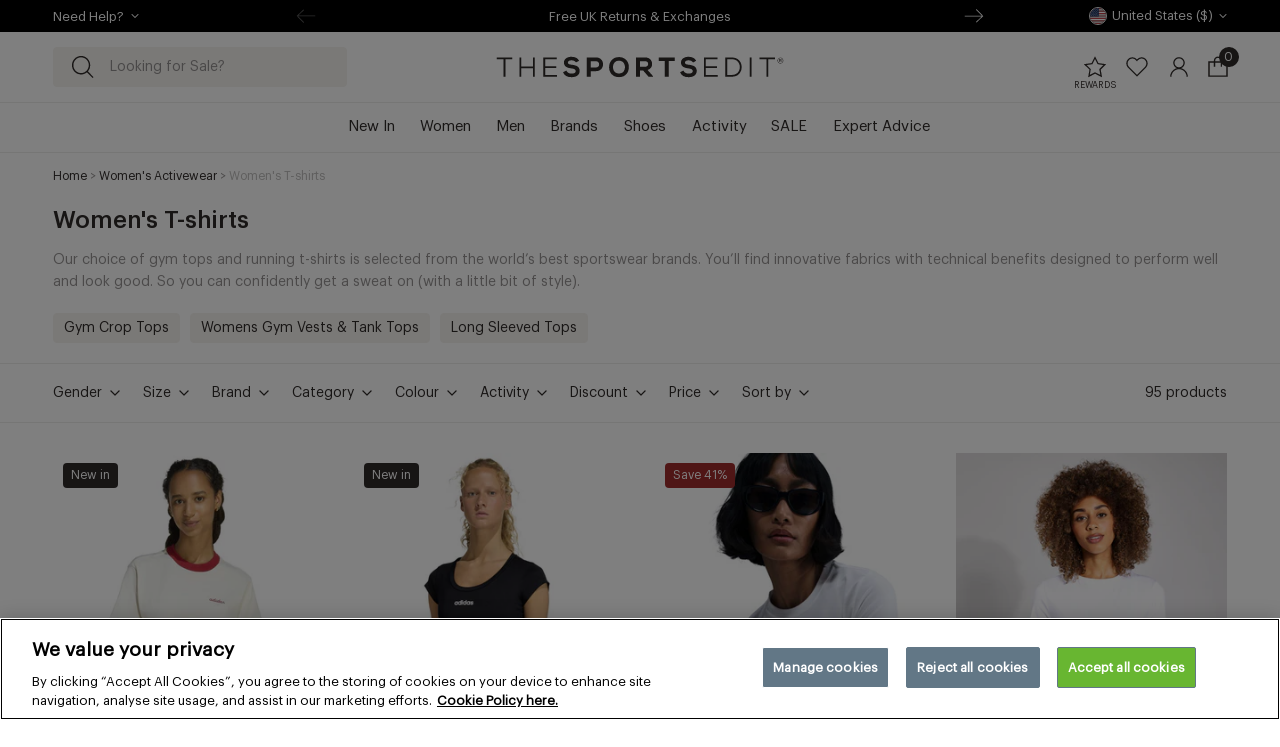

--- FILE ---
content_type: text/html; charset=utf-8
request_url: https://us.thesportsedit.com/collections/womens-tshirts
body_size: 127736
content:
<!doctype html>
<html class="no-js no-touch" lang="en">
  <head >
    <meta charset="utf-8">
    <meta http-equiv="X-UA-Compatible" content="IE=edge">
    <meta name="viewport" content="width=device-width,initial-scale=1">


  

  <link rel="canonical" href="https://thesportsedit.com/collections/womens-tshirts">

    <link rel="apple-touch-icon" sizes="180x180" href="//us.thesportsedit.com/cdn/shop/files/apple-touch-icon_180x.png?v=1737748249">
<link rel="icon" type="image/png" sizes="32x32" href="//us.thesportsedit.com/cdn/shop/files/apple-touch-icon_32x.png?v=1737748249">
<link rel="icon" type="image/png" sizes="16x16" href="//us.thesportsedit.com/cdn/shop/files/apple-touch-icon_16x.png?v=1737748249">
<link rel="manifest" href="//us.thesportsedit.com/cdn/shop/t/302/assets/site.webmanifest?v=63254487406174902851758004069">
<link rel="mask-icon" href="https://cdn.shopify.com/s/files/1/0851/4276/files/safari-pinned-tab.svg?v=1737748339" color="#fff">
<link rel="shortcut icon" href="https://cdn.shopify.com/s/files/1/0851/4276/files/favicon.ico?v=1737748329">
<meta name="msapplication-TileColor" content="#fff">
<meta name="msapplication-config" content="//us.thesportsedit.com/cdn/shop/t/302/assets/browserconfig.xml?v=140081678624350142761758004069">
<meta name="theme-color" content="#fff">


<link
  rel="preconnect"
  href="https://cdn.shopify.com"
  crossorigin>

<link
  rel="preconnect"
  href="https://0575J264C9n.algolia.net"
  crossorigin><link
    rel="preconnect"
    href="https://fonts.shopifycdn.com"
    crossorigin><link rel="preconnect" href="https://cdn-pci.optimizely.com">
<link rel="preconnect" href="//logx.optimizely.com">
<title>T-SHIRTS | Women&#39;s Gym &amp; Activewear | The Sports Edit</title><meta name="description" content="Shop the standout range of cutting-edge gym t-shirts and running tops from the world&#39;s best activewear brands including Nike, Adidas, Beyond Yoga and more.">

<meta property="og:site_name" content="The Sports Edit">
<meta property="og:url" content="https://us.thesportsedit.com/collections/womens-tshirts">
<meta property="og:title" content="T-SHIRTS | Women&#39;s Gym &amp; Activewear | The Sports Edit">
<meta property="og:type" content="product.group">
<meta property="og:description" content="Shop the standout range of cutting-edge gym t-shirts and running tops from the world&#39;s best activewear brands including Nike, Adidas, Beyond Yoga and more."><meta property="og:image" content="http://us.thesportsedit.com/cdn/shop/collections/17_10_13_CollectionPageBanner_WW_Tee.jpg?v=1655107913">
  <meta property="og:image:secure_url" content="https://us.thesportsedit.com/cdn/shop/collections/17_10_13_CollectionPageBanner_WW_Tee.jpg?v=1655107913">
  <meta property="og:image:width" content="2720">
  <meta property="og:image:height" content="920"><meta name="twitter:card" content="summary_large_image">
<meta name="twitter:title" content="T-SHIRTS | Women&#39;s Gym &amp; Activewear | The Sports Edit">
<meta name="twitter:description" content="Shop the standout range of cutting-edge gym t-shirts and running tops from the world&#39;s best activewear brands including Nike, Adidas, Beyond Yoga and more.">
<style data-shopify>
@font-face {
    font-family: 'GraphikRegular';
    font-style: normal;
    font-weight: 400;
    font-display: swap;
    src: url(//us.thesportsedit.com/cdn/shop/t/302/assets/graphik-regular.woff2?v=23584865997078103631758004033) format("woff2"),
         url(//us.thesportsedit.com/cdn/shop/t/302/assets/graphik-regular.woff?v=81736881325925514651758004032) format("woff");
  }
  @font-face {
    font-family: 'GraphikMedium';
    font-style: normal;
    font-weight: 500;
    font-display: swap;
    src: url(//us.thesportsedit.com/cdn/shop/t/302/assets/graphik-medium.woff2?v=27692972085360734211758004031) format("woff2"),
         url(//us.thesportsedit.com/cdn/shop/t/302/assets/graphik-medium.woff?v=79376624644017849741758004030) format("woff");
  }:root {
    
    --site-center: 1320px;
    --site-center-compact: 870px;
    --site-center-narrow: 420px;

    --site-side-spacing: 1rem;
    --site-side-spacing-lg: 4.17vw;

    --element-spacing: 1rem;

    --container-spacing: 40px;
    --container-spacing-md: 60px;

    --container-row-spacing: 40px;
    --container-row-spacing-md: 60px;

    
    --spacing: 12px;
    --spacing-md: 30px;
    --spacing-lg: 30px;

    --row-gap: 10px;
    --row-gap-lg: 30px;

    --col-gap: 10px;
    --col-gap-lg: 30px;--font-regular-family: 'GraphikRegular', sans-serif;
    --font-regular-style: normal;
    --font-regular-weight: 400;

    --font-medium-family: 'GraphikMedium', sans-serif;
    --font-medium-style: normal;
    --font-medium-weight: 500;

    
    --color-brand-background: #FFFFFF;
    --color-brand-text: #2F2A29;
    --color-brand-secondary-text: #979494;
    --color-brand-text-50: #949191;
    --color-brand-text-5: #f5f4f4;

    --color-brand-link: var(--color-brand-primary);
    --color-brand-link-hover: var(--color-brand-primary-dark);

    --color-brand-primary: #2F2A29;
    --color-brand-text-on-primary: #ffffff;
    --color-brand-primary-dark: #000000;
    --color-brand-primary-15: #e0dfdf;

    --color-brand-secondary: #FFFFFF;
    --color-brand-text-on-secondary: #2F2A29;
    --color-brand-secondary-dark: #e6e6e6;

    --color-black: #2F2A29;
    --color-black-20: #d5d4d4;
    --color-black-10: #eaeaea;
    --color-black-alpha-5: rgba(47, 42, 41, 0.5);
    --color-white: #ffffff;
    --color-white-20: rgba(255, 255, 255, 0.2);

    --color-medium-gray: #979494;
    --color-light-gray: #BFBEBD;
    --color-pale-gray: #EDEDEC;

    --color-sustainable-green: #4B9E83;
    --color-tse-green: #006265;
    --color-red: #A02C2C;
    --color-dirty-pink: #BD9B9F;
    --color-pale-pink: #FAF0EC;
    --color-putty: #F5F3EF;

    --color-brand-accent: var(--color-putty);
    --color-brand-text-on-accent: var(--color-black);

    --color-border: var(--color-pale-gray);

    --color-brand-positive: #42CC92;
    --color-brand-negative: #FF5656;

    
    --border-radius: 4px;
    --button-background: var(--color-brand-primary);
    --button-text: var(--color-brand-text-on-primary);
    --button-hover-background: var(--color-brand-primary-dark);
    --button-hover-text: var(--color-brand-text-on-primary);
    --button-border: 1px;
    --button-border-color: var(--color-brand-primary);
    --button-hover-border-color: var(--color-brand-primary-dark);

    
    --z-index-dropdown: 1000;
    --z-index-sticky: 1020;
    --z-index-fixed: 1030;
    --z-index-offcanvas-backdrop: 1040;
    --z-index-offcanvas: 1045;
    --z-index-modal-backdrop: 1050;
    --z-index-modal: 1055;
    --z-index-popover: 1070;
    --z-index-tooltip: 1080;

    
    --duration-short: 100ms;
    --duration-default: 200ms;
    --duration-long: 500ms;

    --header-height: 115px;
    --header-height-without-search: 59px;
    --header-height-lg: 120px;

    --swiper-pagination-color: #2F2A29;

    --loyalty-bg: linear-gradient(90deg, rgba(214,140,100,1) 0%, rgba(220,139,45,1) 48%, rgba(219,151,16,1) 100%);

 }
</style>
<style data-shopify>@charset "UTF-8";.is-grid,.is-grid-inline{display:grid;grid-template-rows:auto;grid-template-columns:repeat(12,minmax(0,1fr));direction:ltr;grid-column-gap:var(--col-gap);grid-row-gap:var(--row-gap)}@media screen and (min-width:1024px){.is-grid,.is-grid-inline{grid-column-gap:var(--col-gap-lg);grid-row-gap:var(--row-gap-lg)}}.is-grid-inline>*,.is-grid>*{grid-column-end:span 1}.is-grid-inline.is-dense,.is-grid.is-dense{grid-auto-flow:dense}.is-grid-inline.has-wrapped-row,.is-grid.has-wrapped-row{grid-auto-flow:row}.is-grid-inline.has-wrapped-row.is-dense,.is-grid.has-wrapped-row.is-dense{grid-auto-flow:row dense}.is-grid-inline.has-wrapped-col,.is-grid.has-wrapped-col{grid-auto-flow:column}.is-grid-inline.has-wrapped-col.is-dense,.is-grid.has-wrapped-col.is-dense{grid-auto-flow:column dense}.is-grid-inline{display:inline-grid!important}@media screen and (min-width:360px){.is-grid-xs{display:grid;grid-template-rows:auto;grid-template-columns:repeat(12,minmax(0,1fr));direction:ltr;grid-column-gap:var(--col-gap);grid-row-gap:var(--row-gap)}}@media screen and (min-width:480px){.is-grid-sm{display:grid;grid-template-rows:auto;grid-template-columns:repeat(12,minmax(0,1fr));direction:ltr;grid-column-gap:var(--col-gap);grid-row-gap:var(--row-gap)}}@media screen and (min-width:768px){.is-grid-md{display:grid;grid-template-rows:auto;grid-template-columns:repeat(12,minmax(0,1fr));direction:ltr;grid-column-gap:var(--col-gap);grid-row-gap:var(--row-gap)}}@media screen and (min-width:768px) and (min-width:1024px){.is-grid-md{grid-column-gap:var(--col-gap-lg);grid-row-gap:var(--row-gap-lg)}}@media screen and (min-width:1024px){.is-grid-lg{display:grid;grid-template-rows:auto;grid-template-columns:repeat(12,minmax(0,1fr));direction:ltr;grid-column-gap:var(--col-gap-lg);grid-row-gap:var(--row-gap-lg)}}@media screen and (min-width:1200px){.is-grid-xl{display:grid;grid-template-rows:auto;grid-template-columns:repeat(12,minmax(0,1fr));direction:ltr;grid-column-gap:var(--col-gap-lg);grid-row-gap:var(--row-gap-lg)}}@media screen and (min-width:1440px){.is-grid-xxl{display:grid;grid-template-rows:auto;grid-template-columns:repeat(12,minmax(0,1fr));direction:ltr;grid-column-gap:var(--col-gap-lg);grid-row-gap:var(--row-gap-lg)}}.grid-row-start-1{grid-row-start:1}.grid-row-start-2{grid-row-start:2}.grid-row-start-3{grid-row-start:3}.grid-row-start-4{grid-row-start:4}.grid-row-start-5{grid-row-start:5}.grid-row-start-6{grid-row-start:6}.grid-row-start-7{grid-row-start:7}.grid-row-start-8{grid-row-start:8}.grid-row-start-9{grid-row-start:9}.grid-row-start-10{grid-row-start:10}.grid-row-start-11{grid-row-start:11}.grid-row-start-12{grid-row-start:12}@media screen and (min-width:360px){.grid-row-start-1-xs{grid-row-start:1}.grid-row-start-2-xs{grid-row-start:2}.grid-row-start-3-xs{grid-row-start:3}.grid-row-start-4-xs{grid-row-start:4}.grid-row-start-5-xs{grid-row-start:5}.grid-row-start-6-xs{grid-row-start:6}.grid-row-start-7-xs{grid-row-start:7}.grid-row-start-8-xs{grid-row-start:8}.grid-row-start-9-xs{grid-row-start:9}.grid-row-start-10-xs{grid-row-start:10}.grid-row-start-11-xs{grid-row-start:11}.grid-row-start-12-xs{grid-row-start:12}}@media screen and (min-width:480px){.grid-row-start-1-sm{grid-row-start:1}.grid-row-start-2-sm{grid-row-start:2}.grid-row-start-3-sm{grid-row-start:3}.grid-row-start-4-sm{grid-row-start:4}.grid-row-start-5-sm{grid-row-start:5}.grid-row-start-6-sm{grid-row-start:6}.grid-row-start-7-sm{grid-row-start:7}.grid-row-start-8-sm{grid-row-start:8}.grid-row-start-9-sm{grid-row-start:9}.grid-row-start-10-sm{grid-row-start:10}.grid-row-start-11-sm{grid-row-start:11}.grid-row-start-12-sm{grid-row-start:12}}@media screen and (min-width:768px){.grid-row-start-1-md{grid-row-start:1}.grid-row-start-2-md{grid-row-start:2}.grid-row-start-3-md{grid-row-start:3}.grid-row-start-4-md{grid-row-start:4}.grid-row-start-5-md{grid-row-start:5}.grid-row-start-6-md{grid-row-start:6}.grid-row-start-7-md{grid-row-start:7}.grid-row-start-8-md{grid-row-start:8}.grid-row-start-9-md{grid-row-start:9}.grid-row-start-10-md{grid-row-start:10}.grid-row-start-11-md{grid-row-start:11}.grid-row-start-12-md{grid-row-start:12}}@media screen and (min-width:1024px){.grid-row-start-1-lg{grid-row-start:1}.grid-row-start-2-lg{grid-row-start:2}.grid-row-start-3-lg{grid-row-start:3}.grid-row-start-4-lg{grid-row-start:4}.grid-row-start-5-lg{grid-row-start:5}.grid-row-start-6-lg{grid-row-start:6}.grid-row-start-7-lg{grid-row-start:7}.grid-row-start-8-lg{grid-row-start:8}.grid-row-start-9-lg{grid-row-start:9}.grid-row-start-10-lg{grid-row-start:10}.grid-row-start-11-lg{grid-row-start:11}.grid-row-start-12-lg{grid-row-start:12}}@media screen and (min-width:1200px){.grid-row-start-1-xl{grid-row-start:1}.grid-row-start-2-xl{grid-row-start:2}.grid-row-start-3-xl{grid-row-start:3}.grid-row-start-4-xl{grid-row-start:4}.grid-row-start-5-xl{grid-row-start:5}.grid-row-start-6-xl{grid-row-start:6}.grid-row-start-7-xl{grid-row-start:7}.grid-row-start-8-xl{grid-row-start:8}.grid-row-start-9-xl{grid-row-start:9}.grid-row-start-10-xl{grid-row-start:10}.grid-row-start-11-xl{grid-row-start:11}.grid-row-start-12-xl{grid-row-start:12}}@media screen and (min-width:1440px){.grid-row-start-1-xxl{grid-row-start:1}.grid-row-start-2-xxl{grid-row-start:2}.grid-row-start-3-xxl{grid-row-start:3}.grid-row-start-4-xxl{grid-row-start:4}.grid-row-start-5-xxl{grid-row-start:5}.grid-row-start-6-xxl{grid-row-start:6}.grid-row-start-7-xxl{grid-row-start:7}.grid-row-start-8-xxl{grid-row-start:8}.grid-row-start-9-xxl{grid-row-start:9}.grid-row-start-10-xxl{grid-row-start:10}.grid-row-start-11-xxl{grid-row-start:11}.grid-row-start-12-xxl{grid-row-start:12}}.grid-col-start-1{grid-column-start:1}.grid-col-start-2{grid-column-start:2}.grid-col-start-3{grid-column-start:3}.grid-col-start-4{grid-column-start:4}.grid-col-start-5{grid-column-start:5}.grid-col-start-6{grid-column-start:6}.grid-col-start-7{grid-column-start:7}.grid-col-start-8{grid-column-start:8}.grid-col-start-9{grid-column-start:9}.grid-col-start-10{grid-column-start:10}.grid-col-start-11{grid-column-start:11}.grid-col-start-12{grid-column-start:12}@media screen and (min-width:360px){.grid-col-start-1-xs{grid-column-start:1}.grid-col-start-2-xs{grid-column-start:2}.grid-col-start-3-xs{grid-column-start:3}.grid-col-start-4-xs{grid-column-start:4}.grid-col-start-5-xs{grid-column-start:5}.grid-col-start-6-xs{grid-column-start:6}.grid-col-start-7-xs{grid-column-start:7}.grid-col-start-8-xs{grid-column-start:8}.grid-col-start-9-xs{grid-column-start:9}.grid-col-start-10-xs{grid-column-start:10}.grid-col-start-11-xs{grid-column-start:11}.grid-col-start-12-xs{grid-column-start:12}}@media screen and (min-width:480px){.grid-col-start-1-sm{grid-column-start:1}.grid-col-start-2-sm{grid-column-start:2}.grid-col-start-3-sm{grid-column-start:3}.grid-col-start-4-sm{grid-column-start:4}.grid-col-start-5-sm{grid-column-start:5}.grid-col-start-6-sm{grid-column-start:6}.grid-col-start-7-sm{grid-column-start:7}.grid-col-start-8-sm{grid-column-start:8}.grid-col-start-9-sm{grid-column-start:9}.grid-col-start-10-sm{grid-column-start:10}.grid-col-start-11-sm{grid-column-start:11}.grid-col-start-12-sm{grid-column-start:12}}@media screen and (min-width:768px){.grid-col-start-1-md{grid-column-start:1}.grid-col-start-2-md{grid-column-start:2}.grid-col-start-3-md{grid-column-start:3}.grid-col-start-4-md{grid-column-start:4}.grid-col-start-5-md{grid-column-start:5}.grid-col-start-6-md{grid-column-start:6}.grid-col-start-7-md{grid-column-start:7}.grid-col-start-8-md{grid-column-start:8}.grid-col-start-9-md{grid-column-start:9}.grid-col-start-10-md{grid-column-start:10}.grid-col-start-11-md{grid-column-start:11}.grid-col-start-12-md{grid-column-start:12}}@media screen and (min-width:1024px){.grid-col-start-1-lg{grid-column-start:1}.grid-col-start-2-lg{grid-column-start:2}.grid-col-start-3-lg{grid-column-start:3}.grid-col-start-4-lg{grid-column-start:4}.grid-col-start-5-lg{grid-column-start:5}.grid-col-start-6-lg{grid-column-start:6}.grid-col-start-7-lg{grid-column-start:7}.grid-col-start-8-lg{grid-column-start:8}.grid-col-start-9-lg{grid-column-start:9}.grid-col-start-10-lg{grid-column-start:10}.grid-col-start-11-lg{grid-column-start:11}.grid-col-start-12-lg{grid-column-start:12}}@media screen and (min-width:1200px){.grid-col-start-1-xl{grid-column-start:1}.grid-col-start-2-xl{grid-column-start:2}.grid-col-start-3-xl{grid-column-start:3}.grid-col-start-4-xl{grid-column-start:4}.grid-col-start-5-xl{grid-column-start:5}.grid-col-start-6-xl{grid-column-start:6}.grid-col-start-7-xl{grid-column-start:7}.grid-col-start-8-xl{grid-column-start:8}.grid-col-start-9-xl{grid-column-start:9}.grid-col-start-10-xl{grid-column-start:10}.grid-col-start-11-xl{grid-column-start:11}.grid-col-start-12-xl{grid-column-start:12}}@media screen and (min-width:1440px){.grid-col-start-1-xxl{grid-column-start:1}.grid-col-start-2-xxl{grid-column-start:2}.grid-col-start-3-xxl{grid-column-start:3}.grid-col-start-4-xxl{grid-column-start:4}.grid-col-start-5-xxl{grid-column-start:5}.grid-col-start-6-xxl{grid-column-start:6}.grid-col-start-7-xxl{grid-column-start:7}.grid-col-start-8-xxl{grid-column-start:8}.grid-col-start-9-xxl{grid-column-start:9}.grid-col-start-10-xxl{grid-column-start:10}.grid-col-start-11-xxl{grid-column-start:11}.grid-col-start-12-xxl{grid-column-start:12}}.has-row-1{grid-template-rows:repeat(1,minmax(0,1fr))}.has-row-2{grid-template-rows:repeat(2,minmax(0,1fr))}.has-row-3{grid-template-rows:repeat(3,minmax(0,1fr))}.has-row-4{grid-template-rows:repeat(4,minmax(0,1fr))}.has-row-5{grid-template-rows:repeat(5,minmax(0,1fr))}.has-row-6{grid-template-rows:repeat(6,minmax(0,1fr))}.has-row-7{grid-template-rows:repeat(7,minmax(0,1fr))}.has-row-8{grid-template-rows:repeat(8,minmax(0,1fr))}.has-row-9{grid-template-rows:repeat(9,minmax(0,1fr))}.has-row-10{grid-template-rows:repeat(10,minmax(0,1fr))}.has-row-11{grid-template-rows:repeat(11,minmax(0,1fr))}.has-row-12{grid-template-rows:repeat(12,minmax(0,1fr))}@media screen and (min-width:360px){.has-row-1-xs{grid-template-rows:repeat(1,minmax(0,1fr))}.has-row-2-xs{grid-template-rows:repeat(2,minmax(0,1fr))}.has-row-3-xs{grid-template-rows:repeat(3,minmax(0,1fr))}.has-row-4-xs{grid-template-rows:repeat(4,minmax(0,1fr))}.has-row-5-xs{grid-template-rows:repeat(5,minmax(0,1fr))}.has-row-6-xs{grid-template-rows:repeat(6,minmax(0,1fr))}.has-row-7-xs{grid-template-rows:repeat(7,minmax(0,1fr))}.has-row-8-xs{grid-template-rows:repeat(8,minmax(0,1fr))}.has-row-9-xs{grid-template-rows:repeat(9,minmax(0,1fr))}.has-row-10-xs{grid-template-rows:repeat(10,minmax(0,1fr))}.has-row-11-xs{grid-template-rows:repeat(11,minmax(0,1fr))}.has-row-12-xs{grid-template-rows:repeat(12,minmax(0,1fr))}}@media screen and (min-width:480px){.has-row-1-sm{grid-template-rows:repeat(1,minmax(0,1fr))}.has-row-2-sm{grid-template-rows:repeat(2,minmax(0,1fr))}.has-row-3-sm{grid-template-rows:repeat(3,minmax(0,1fr))}.has-row-4-sm{grid-template-rows:repeat(4,minmax(0,1fr))}.has-row-5-sm{grid-template-rows:repeat(5,minmax(0,1fr))}.has-row-6-sm{grid-template-rows:repeat(6,minmax(0,1fr))}.has-row-7-sm{grid-template-rows:repeat(7,minmax(0,1fr))}.has-row-8-sm{grid-template-rows:repeat(8,minmax(0,1fr))}.has-row-9-sm{grid-template-rows:repeat(9,minmax(0,1fr))}.has-row-10-sm{grid-template-rows:repeat(10,minmax(0,1fr))}.has-row-11-sm{grid-template-rows:repeat(11,minmax(0,1fr))}.has-row-12-sm{grid-template-rows:repeat(12,minmax(0,1fr))}}@media screen and (min-width:768px){.has-row-1-md{grid-template-rows:repeat(1,minmax(0,1fr))}.has-row-2-md{grid-template-rows:repeat(2,minmax(0,1fr))}.has-row-3-md{grid-template-rows:repeat(3,minmax(0,1fr))}.has-row-4-md{grid-template-rows:repeat(4,minmax(0,1fr))}.has-row-5-md{grid-template-rows:repeat(5,minmax(0,1fr))}.has-row-6-md{grid-template-rows:repeat(6,minmax(0,1fr))}.has-row-7-md{grid-template-rows:repeat(7,minmax(0,1fr))}.has-row-8-md{grid-template-rows:repeat(8,minmax(0,1fr))}.has-row-9-md{grid-template-rows:repeat(9,minmax(0,1fr))}.has-row-10-md{grid-template-rows:repeat(10,minmax(0,1fr))}.has-row-11-md{grid-template-rows:repeat(11,minmax(0,1fr))}.has-row-12-md{grid-template-rows:repeat(12,minmax(0,1fr))}}@media screen and (min-width:1024px){.has-row-1-lg{grid-template-rows:repeat(1,minmax(0,1fr))}.has-row-2-lg{grid-template-rows:repeat(2,minmax(0,1fr))}.has-row-3-lg{grid-template-rows:repeat(3,minmax(0,1fr))}.has-row-4-lg{grid-template-rows:repeat(4,minmax(0,1fr))}.has-row-5-lg{grid-template-rows:repeat(5,minmax(0,1fr))}.has-row-6-lg{grid-template-rows:repeat(6,minmax(0,1fr))}.has-row-7-lg{grid-template-rows:repeat(7,minmax(0,1fr))}.has-row-8-lg{grid-template-rows:repeat(8,minmax(0,1fr))}.has-row-9-lg{grid-template-rows:repeat(9,minmax(0,1fr))}.has-row-10-lg{grid-template-rows:repeat(10,minmax(0,1fr))}.has-row-11-lg{grid-template-rows:repeat(11,minmax(0,1fr))}.has-row-12-lg{grid-template-rows:repeat(12,minmax(0,1fr))}}@media screen and (min-width:1200px){.has-row-1-xl{grid-template-rows:repeat(1,minmax(0,1fr))}.has-row-2-xl{grid-template-rows:repeat(2,minmax(0,1fr))}.has-row-3-xl{grid-template-rows:repeat(3,minmax(0,1fr))}.has-row-4-xl{grid-template-rows:repeat(4,minmax(0,1fr))}.has-row-5-xl{grid-template-rows:repeat(5,minmax(0,1fr))}.has-row-6-xl{grid-template-rows:repeat(6,minmax(0,1fr))}.has-row-7-xl{grid-template-rows:repeat(7,minmax(0,1fr))}.has-row-8-xl{grid-template-rows:repeat(8,minmax(0,1fr))}.has-row-9-xl{grid-template-rows:repeat(9,minmax(0,1fr))}.has-row-10-xl{grid-template-rows:repeat(10,minmax(0,1fr))}.has-row-11-xl{grid-template-rows:repeat(11,minmax(0,1fr))}.has-row-12-xl{grid-template-rows:repeat(12,minmax(0,1fr))}}@media screen and (min-width:1440px){.has-row-1-xxl{grid-template-rows:repeat(1,minmax(0,1fr))}.has-row-2-xxl{grid-template-rows:repeat(2,minmax(0,1fr))}.has-row-3-xxl{grid-template-rows:repeat(3,minmax(0,1fr))}.has-row-4-xxl{grid-template-rows:repeat(4,minmax(0,1fr))}.has-row-5-xxl{grid-template-rows:repeat(5,minmax(0,1fr))}.has-row-6-xxl{grid-template-rows:repeat(6,minmax(0,1fr))}.has-row-7-xxl{grid-template-rows:repeat(7,minmax(0,1fr))}.has-row-8-xxl{grid-template-rows:repeat(8,minmax(0,1fr))}.has-row-9-xxl{grid-template-rows:repeat(9,minmax(0,1fr))}.has-row-10-xxl{grid-template-rows:repeat(10,minmax(0,1fr))}.has-row-11-xxl{grid-template-rows:repeat(11,minmax(0,1fr))}.has-row-12-xxl{grid-template-rows:repeat(12,minmax(0,1fr))}}.has-col-1{grid-template-columns:repeat(1,minmax(0,1fr))}.has-col-2{grid-template-columns:repeat(2,minmax(0,1fr))}.has-col-3{grid-template-columns:repeat(3,minmax(0,1fr))}.has-col-4{grid-template-columns:repeat(4,minmax(0,1fr))}.has-col-5{grid-template-columns:repeat(5,minmax(0,1fr))}.has-col-6{grid-template-columns:repeat(6,minmax(0,1fr))}.has-col-7{grid-template-columns:repeat(7,minmax(0,1fr))}.has-col-8{grid-template-columns:repeat(8,minmax(0,1fr))}.has-col-9{grid-template-columns:repeat(9,minmax(0,1fr))}.has-col-10{grid-template-columns:repeat(10,minmax(0,1fr))}.has-col-11{grid-template-columns:repeat(11,minmax(0,1fr))}.has-col-12{grid-template-columns:repeat(12,minmax(0,1fr))}@media screen and (min-width:360px){.has-col-1-xs{grid-template-columns:repeat(1,minmax(0,1fr))}.has-col-2-xs{grid-template-columns:repeat(2,minmax(0,1fr))}.has-col-3-xs{grid-template-columns:repeat(3,minmax(0,1fr))}.has-col-4-xs{grid-template-columns:repeat(4,minmax(0,1fr))}.has-col-5-xs{grid-template-columns:repeat(5,minmax(0,1fr))}.has-col-6-xs{grid-template-columns:repeat(6,minmax(0,1fr))}.has-col-7-xs{grid-template-columns:repeat(7,minmax(0,1fr))}.has-col-8-xs{grid-template-columns:repeat(8,minmax(0,1fr))}.has-col-9-xs{grid-template-columns:repeat(9,minmax(0,1fr))}.has-col-10-xs{grid-template-columns:repeat(10,minmax(0,1fr))}.has-col-11-xs{grid-template-columns:repeat(11,minmax(0,1fr))}.has-col-12-xs{grid-template-columns:repeat(12,minmax(0,1fr))}}@media screen and (min-width:480px){.has-col-1-sm{grid-template-columns:repeat(1,minmax(0,1fr))}.has-col-2-sm{grid-template-columns:repeat(2,minmax(0,1fr))}.has-col-3-sm{grid-template-columns:repeat(3,minmax(0,1fr))}.has-col-4-sm{grid-template-columns:repeat(4,minmax(0,1fr))}.has-col-5-sm{grid-template-columns:repeat(5,minmax(0,1fr))}.has-col-6-sm{grid-template-columns:repeat(6,minmax(0,1fr))}.has-col-7-sm{grid-template-columns:repeat(7,minmax(0,1fr))}.has-col-8-sm{grid-template-columns:repeat(8,minmax(0,1fr))}.has-col-9-sm{grid-template-columns:repeat(9,minmax(0,1fr))}.has-col-10-sm{grid-template-columns:repeat(10,minmax(0,1fr))}.has-col-11-sm{grid-template-columns:repeat(11,minmax(0,1fr))}.has-col-12-sm{grid-template-columns:repeat(12,minmax(0,1fr))}}@media screen and (min-width:768px){.has-col-1-md{grid-template-columns:repeat(1,minmax(0,1fr))}.has-col-2-md{grid-template-columns:repeat(2,minmax(0,1fr))}.has-col-3-md{grid-template-columns:repeat(3,minmax(0,1fr))}.has-col-4-md{grid-template-columns:repeat(4,minmax(0,1fr))}.has-col-5-md{grid-template-columns:repeat(5,minmax(0,1fr))}.has-col-6-md{grid-template-columns:repeat(6,minmax(0,1fr))}.has-col-7-md{grid-template-columns:repeat(7,minmax(0,1fr))}.has-col-8-md{grid-template-columns:repeat(8,minmax(0,1fr))}.has-col-9-md{grid-template-columns:repeat(9,minmax(0,1fr))}.has-col-10-md{grid-template-columns:repeat(10,minmax(0,1fr))}.has-col-11-md{grid-template-columns:repeat(11,minmax(0,1fr))}.has-col-12-md{grid-template-columns:repeat(12,minmax(0,1fr))}}@media screen and (min-width:1024px){.has-col-1-lg{grid-template-columns:repeat(1,minmax(0,1fr))}.has-col-2-lg{grid-template-columns:repeat(2,minmax(0,1fr))}.has-col-3-lg{grid-template-columns:repeat(3,minmax(0,1fr))}.has-col-4-lg{grid-template-columns:repeat(4,minmax(0,1fr))}.has-col-5-lg{grid-template-columns:repeat(5,minmax(0,1fr))}.has-col-6-lg{grid-template-columns:repeat(6,minmax(0,1fr))}.has-col-7-lg{grid-template-columns:repeat(7,minmax(0,1fr))}.has-col-8-lg{grid-template-columns:repeat(8,minmax(0,1fr))}.has-col-9-lg{grid-template-columns:repeat(9,minmax(0,1fr))}.has-col-10-lg{grid-template-columns:repeat(10,minmax(0,1fr))}.has-col-11-lg{grid-template-columns:repeat(11,minmax(0,1fr))}.has-col-12-lg{grid-template-columns:repeat(12,minmax(0,1fr))}}@media screen and (min-width:1200px){.has-col-1-xl{grid-template-columns:repeat(1,minmax(0,1fr))}.has-col-2-xl{grid-template-columns:repeat(2,minmax(0,1fr))}.has-col-3-xl{grid-template-columns:repeat(3,minmax(0,1fr))}.has-col-4-xl{grid-template-columns:repeat(4,minmax(0,1fr))}.has-col-5-xl{grid-template-columns:repeat(5,minmax(0,1fr))}.has-col-6-xl{grid-template-columns:repeat(6,minmax(0,1fr))}.has-col-7-xl{grid-template-columns:repeat(7,minmax(0,1fr))}.has-col-8-xl{grid-template-columns:repeat(8,minmax(0,1fr))}.has-col-9-xl{grid-template-columns:repeat(9,minmax(0,1fr))}.has-col-10-xl{grid-template-columns:repeat(10,minmax(0,1fr))}.has-col-11-xl{grid-template-columns:repeat(11,minmax(0,1fr))}.has-col-12-xl{grid-template-columns:repeat(12,minmax(0,1fr))}}@media screen and (min-width:1440px){.has-col-1-xxl{grid-template-columns:repeat(1,minmax(0,1fr))}.has-col-2-xxl{grid-template-columns:repeat(2,minmax(0,1fr))}.has-col-3-xxl{grid-template-columns:repeat(3,minmax(0,1fr))}.has-col-4-xxl{grid-template-columns:repeat(4,minmax(0,1fr))}.has-col-5-xxl{grid-template-columns:repeat(5,minmax(0,1fr))}.has-col-6-xxl{grid-template-columns:repeat(6,minmax(0,1fr))}.has-col-7-xxl{grid-template-columns:repeat(7,minmax(0,1fr))}.has-col-8-xxl{grid-template-columns:repeat(8,minmax(0,1fr))}.has-col-9-xxl{grid-template-columns:repeat(9,minmax(0,1fr))}.has-col-10-xxl{grid-template-columns:repeat(10,minmax(0,1fr))}.has-col-11-xxl{grid-template-columns:repeat(11,minmax(0,1fr))}.has-col-12-xxl{grid-template-columns:repeat(12,minmax(0,1fr))}}.is-row-1{grid-row-end:span 1}.is-row-2{grid-row-end:span 2}.is-row-3{grid-row-end:span 3}.is-row-4{grid-row-end:span 4}.is-row-5{grid-row-end:span 5}.is-row-6{grid-row-end:span 6}.is-row-7{grid-row-end:span 7}.is-row-8{grid-row-end:span 8}.is-row-9{grid-row-end:span 9}.is-row-10{grid-row-end:span 10}.is-row-11{grid-row-end:span 11}.is-row-12{grid-row-end:span 12}@media screen and (min-width:360px){.is-row-1-xs{grid-row-end:span 1}.is-row-2-xs{grid-row-end:span 2}.is-row-3-xs{grid-row-end:span 3}.is-row-4-xs{grid-row-end:span 4}.is-row-5-xs{grid-row-end:span 5}.is-row-6-xs{grid-row-end:span 6}.is-row-7-xs{grid-row-end:span 7}.is-row-8-xs{grid-row-end:span 8}.is-row-9-xs{grid-row-end:span 9}.is-row-10-xs{grid-row-end:span 10}.is-row-11-xs{grid-row-end:span 11}.is-row-12-xs{grid-row-end:span 12}}@media screen and (min-width:480px){.is-row-1-sm{grid-row-end:span 1}.is-row-2-sm{grid-row-end:span 2}.is-row-3-sm{grid-row-end:span 3}.is-row-4-sm{grid-row-end:span 4}.is-row-5-sm{grid-row-end:span 5}.is-row-6-sm{grid-row-end:span 6}.is-row-7-sm{grid-row-end:span 7}.is-row-8-sm{grid-row-end:span 8}.is-row-9-sm{grid-row-end:span 9}.is-row-10-sm{grid-row-end:span 10}.is-row-11-sm{grid-row-end:span 11}.is-row-12-sm{grid-row-end:span 12}}@media screen and (min-width:768px){.is-row-1-md{grid-row-end:span 1}.is-row-2-md{grid-row-end:span 2}.is-row-3-md{grid-row-end:span 3}.is-row-4-md{grid-row-end:span 4}.is-row-5-md{grid-row-end:span 5}.is-row-6-md{grid-row-end:span 6}.is-row-7-md{grid-row-end:span 7}.is-row-8-md{grid-row-end:span 8}.is-row-9-md{grid-row-end:span 9}.is-row-10-md{grid-row-end:span 10}.is-row-11-md{grid-row-end:span 11}.is-row-12-md{grid-row-end:span 12}}@media screen and (min-width:1024px){.is-row-1-lg{grid-row-end:span 1}.is-row-2-lg{grid-row-end:span 2}.is-row-3-lg{grid-row-end:span 3}.is-row-4-lg{grid-row-end:span 4}.is-row-5-lg{grid-row-end:span 5}.is-row-6-lg{grid-row-end:span 6}.is-row-7-lg{grid-row-end:span 7}.is-row-8-lg{grid-row-end:span 8}.is-row-9-lg{grid-row-end:span 9}.is-row-10-lg{grid-row-end:span 10}.is-row-11-lg{grid-row-end:span 11}.is-row-12-lg{grid-row-end:span 12}}@media screen and (min-width:1200px){.is-row-1-xl{grid-row-end:span 1}.is-row-2-xl{grid-row-end:span 2}.is-row-3-xl{grid-row-end:span 3}.is-row-4-xl{grid-row-end:span 4}.is-row-5-xl{grid-row-end:span 5}.is-row-6-xl{grid-row-end:span 6}.is-row-7-xl{grid-row-end:span 7}.is-row-8-xl{grid-row-end:span 8}.is-row-9-xl{grid-row-end:span 9}.is-row-10-xl{grid-row-end:span 10}.is-row-11-xl{grid-row-end:span 11}.is-row-12-xl{grid-row-end:span 12}}@media screen and (min-width:1440px){.is-row-1-xxl{grid-row-end:span 1}.is-row-2-xxl{grid-row-end:span 2}.is-row-3-xxl{grid-row-end:span 3}.is-row-4-xxl{grid-row-end:span 4}.is-row-5-xxl{grid-row-end:span 5}.is-row-6-xxl{grid-row-end:span 6}.is-row-7-xxl{grid-row-end:span 7}.is-row-8-xxl{grid-row-end:span 8}.is-row-9-xxl{grid-row-end:span 9}.is-row-10-xxl{grid-row-end:span 10}.is-row-11-xxl{grid-row-end:span 11}.is-row-12-xxl{grid-row-end:span 12}}.is-col-1{grid-column-end:span 1}.is-col-2{grid-column-end:span 2}.is-col-3{grid-column-end:span 3}.is-col-4{grid-column-end:span 4}.is-col-5{grid-column-end:span 5}.is-col-6{grid-column-end:span 6}.is-col-7{grid-column-end:span 7}.is-col-8{grid-column-end:span 8}.is-col-9{grid-column-end:span 9}.is-col-10{grid-column-end:span 10}.is-col-11{grid-column-end:span 11}.is-col-12{grid-column-end:span 12}@media screen and (min-width:360px){.is-col-1-xs{grid-column-end:span 1}.is-col-2-xs{grid-column-end:span 2}.is-col-3-xs{grid-column-end:span 3}.is-col-4-xs{grid-column-end:span 4}.is-col-5-xs{grid-column-end:span 5}.is-col-6-xs{grid-column-end:span 6}.is-col-7-xs{grid-column-end:span 7}.is-col-8-xs{grid-column-end:span 8}.is-col-9-xs{grid-column-end:span 9}.is-col-10-xs{grid-column-end:span 10}.is-col-11-xs{grid-column-end:span 11}.is-col-12-xs{grid-column-end:span 12}}@media screen and (min-width:480px){.is-col-1-sm{grid-column-end:span 1}.is-col-2-sm{grid-column-end:span 2}.is-col-3-sm{grid-column-end:span 3}.is-col-4-sm{grid-column-end:span 4}.is-col-5-sm{grid-column-end:span 5}.is-col-6-sm{grid-column-end:span 6}.is-col-7-sm{grid-column-end:span 7}.is-col-8-sm{grid-column-end:span 8}.is-col-9-sm{grid-column-end:span 9}.is-col-10-sm{grid-column-end:span 10}.is-col-11-sm{grid-column-end:span 11}.is-col-12-sm{grid-column-end:span 12}}@media screen and (min-width:768px){.is-col-1-md{grid-column-end:span 1}.is-col-2-md{grid-column-end:span 2}.is-col-3-md{grid-column-end:span 3}.is-col-4-md{grid-column-end:span 4}.is-col-5-md{grid-column-end:span 5}.is-col-6-md{grid-column-end:span 6}.is-col-7-md{grid-column-end:span 7}.is-col-8-md{grid-column-end:span 8}.is-col-9-md{grid-column-end:span 9}.is-col-10-md{grid-column-end:span 10}.is-col-11-md{grid-column-end:span 11}.is-col-12-md{grid-column-end:span 12}}@media screen and (min-width:1024px){.is-col-1-lg{grid-column-end:span 1}.is-col-2-lg{grid-column-end:span 2}.is-col-3-lg{grid-column-end:span 3}.is-col-4-lg{grid-column-end:span 4}.is-col-5-lg{grid-column-end:span 5}.is-col-6-lg{grid-column-end:span 6}.is-col-7-lg{grid-column-end:span 7}.is-col-8-lg{grid-column-end:span 8}.is-col-9-lg{grid-column-end:span 9}.is-col-10-lg{grid-column-end:span 10}.is-col-11-lg{grid-column-end:span 11}.is-col-12-lg{grid-column-end:span 12}}@media screen and (min-width:1200px){.is-col-1-xl{grid-column-end:span 1}.is-col-2-xl{grid-column-end:span 2}.is-col-3-xl{grid-column-end:span 3}.is-col-4-xl{grid-column-end:span 4}.is-col-5-xl{grid-column-end:span 5}.is-col-6-xl{grid-column-end:span 6}.is-col-7-xl{grid-column-end:span 7}.is-col-8-xl{grid-column-end:span 8}.is-col-9-xl{grid-column-end:span 9}.is-col-10-xl{grid-column-end:span 10}.is-col-11-xl{grid-column-end:span 11}.is-col-12-xl{grid-column-end:span 12}}@media screen and (min-width:1440px){.is-col-1-xxl{grid-column-end:span 1}.is-col-2-xxl{grid-column-end:span 2}.is-col-3-xxl{grid-column-end:span 3}.is-col-4-xxl{grid-column-end:span 4}.is-col-5-xxl{grid-column-end:span 5}.is-col-6-xxl{grid-column-end:span 6}.is-col-7-xxl{grid-column-end:span 7}.is-col-8-xxl{grid-column-end:span 8}.is-col-9-xxl{grid-column-end:span 9}.is-col-10-xxl{grid-column-end:span 10}.is-col-11-xxl{grid-column-end:span 11}.is-col-12-xxl{grid-column-end:span 12}}.has-row-gap{grid-row-gap:var(--spacing)}.has-row-gap-md{grid-row-gap:var(--spacing-md)}.has-row-gap-lg{grid-row-gap:var(--spacing-lg)}.has-no-row-gap{grid-row-gap:0}.has-col-gap{grid-column-gap:var(--spacing)}.has-col-gap-md{grid-column-gap:var(--spacing-md)}.has-col-gap-lg{grid-column-gap:var(--spacing-lg)}.has-no-col-gap{grid-column-gap:0}.is-ltr{direction:ltr}@media screen and (min-width:360px){.is-ltr-xs{direction:ltr}}@media screen and (min-width:480px){.is-ltr-sm{direction:ltr}}@media screen and (min-width:768px){.is-ltr-md{direction:ltr}}@media screen and (min-width:1024px){.is-ltr-lg{direction:ltr}}@media screen and (min-width:1200px){.is-ltr-xl{direction:ltr}}@media screen and (min-width:1440px){.is-ltr-xxl{direction:ltr}}.is-rtl{direction:rtl}@media screen and (min-width:360px){.is-rtl-xs{direction:rtl}}@media screen and (min-width:480px){.is-rtl-sm{direction:rtl}}@media screen and (min-width:768px){.is-rtl-md{direction:rtl}}@media screen and (min-width:1024px){.is-rtl-lg{direction:rtl}}@media screen and (min-width:1200px){.is-rtl-xl{direction:rtl}}@media screen and (min-width:1440px){.is-rtl-xxl{direction:rtl}}.is-order-0{-webkit-box-ordinal-group:0;-ms-flex-order:-1;order:-1}.is-order-1{-webkit-box-ordinal-group:2;-ms-flex-order:1;order:1}.is-order-2{-webkit-box-ordinal-group:3;-ms-flex-order:2;order:2}.is-order-3{-webkit-box-ordinal-group:4;-ms-flex-order:3;order:3}.is-order-4{-webkit-box-ordinal-group:5;-ms-flex-order:4;order:4}.is-order-5{-webkit-box-ordinal-group:6;-ms-flex-order:5;order:5}.is-order-6{-webkit-box-ordinal-group:7;-ms-flex-order:6;order:6}.is-order-7{-webkit-box-ordinal-group:8;-ms-flex-order:7;order:7}.is-order-8{-webkit-box-ordinal-group:9;-ms-flex-order:8;order:8}.is-order-9{-webkit-box-ordinal-group:10;-ms-flex-order:9;order:9}.is-order-10{-webkit-box-ordinal-group:11;-ms-flex-order:10;order:10}.is-order-11{-webkit-box-ordinal-group:12;-ms-flex-order:11;order:11}.is-order-12{-webkit-box-ordinal-group:13;-ms-flex-order:12;order:12}@media screen and (min-width:360px){.is-order-0-xs{-webkit-box-ordinal-group:0;-ms-flex-order:-1;order:-1}.is-order-1-xs{-webkit-box-ordinal-group:2;-ms-flex-order:1;order:1}.is-order-2-xs{-webkit-box-ordinal-group:3;-ms-flex-order:2;order:2}.is-order-3-xs{-webkit-box-ordinal-group:4;-ms-flex-order:3;order:3}.is-order-4-xs{-webkit-box-ordinal-group:5;-ms-flex-order:4;order:4}.is-order-5-xs{-webkit-box-ordinal-group:6;-ms-flex-order:5;order:5}.is-order-6-xs{-webkit-box-ordinal-group:7;-ms-flex-order:6;order:6}.is-order-7-xs{-webkit-box-ordinal-group:8;-ms-flex-order:7;order:7}.is-order-8-xs{-webkit-box-ordinal-group:9;-ms-flex-order:8;order:8}.is-order-9-xs{-webkit-box-ordinal-group:10;-ms-flex-order:9;order:9}.is-order-10-xs{-webkit-box-ordinal-group:11;-ms-flex-order:10;order:10}.is-order-11-xs{-webkit-box-ordinal-group:12;-ms-flex-order:11;order:11}.is-order-12-xs{-webkit-box-ordinal-group:13;-ms-flex-order:12;order:12}}@media screen and (min-width:480px){.is-order-0-sm{-webkit-box-ordinal-group:0;-ms-flex-order:-1;order:-1}.is-order-1-sm{-webkit-box-ordinal-group:2;-ms-flex-order:1;order:1}.is-order-2-sm{-webkit-box-ordinal-group:3;-ms-flex-order:2;order:2}.is-order-3-sm{-webkit-box-ordinal-group:4;-ms-flex-order:3;order:3}.is-order-4-sm{-webkit-box-ordinal-group:5;-ms-flex-order:4;order:4}.is-order-5-sm{-webkit-box-ordinal-group:6;-ms-flex-order:5;order:5}.is-order-6-sm{-webkit-box-ordinal-group:7;-ms-flex-order:6;order:6}.is-order-7-sm{-webkit-box-ordinal-group:8;-ms-flex-order:7;order:7}.is-order-8-sm{-webkit-box-ordinal-group:9;-ms-flex-order:8;order:8}.is-order-9-sm{-webkit-box-ordinal-group:10;-ms-flex-order:9;order:9}.is-order-10-sm{-webkit-box-ordinal-group:11;-ms-flex-order:10;order:10}.is-order-11-sm{-webkit-box-ordinal-group:12;-ms-flex-order:11;order:11}.is-order-12-sm{-webkit-box-ordinal-group:13;-ms-flex-order:12;order:12}}@media screen and (min-width:768px){.is-order-0-md{-webkit-box-ordinal-group:0;-ms-flex-order:-1;order:-1}.is-order-1-md{-webkit-box-ordinal-group:2;-ms-flex-order:1;order:1}.is-order-2-md{-webkit-box-ordinal-group:3;-ms-flex-order:2;order:2}.is-order-3-md{-webkit-box-ordinal-group:4;-ms-flex-order:3;order:3}.is-order-4-md{-webkit-box-ordinal-group:5;-ms-flex-order:4;order:4}.is-order-5-md{-webkit-box-ordinal-group:6;-ms-flex-order:5;order:5}.is-order-6-md{-webkit-box-ordinal-group:7;-ms-flex-order:6;order:6}.is-order-7-md{-webkit-box-ordinal-group:8;-ms-flex-order:7;order:7}.is-order-8-md{-webkit-box-ordinal-group:9;-ms-flex-order:8;order:8}.is-order-9-md{-webkit-box-ordinal-group:10;-ms-flex-order:9;order:9}.is-order-10-md{-webkit-box-ordinal-group:11;-ms-flex-order:10;order:10}.is-order-11-md{-webkit-box-ordinal-group:12;-ms-flex-order:11;order:11}.is-order-12-md{-webkit-box-ordinal-group:13;-ms-flex-order:12;order:12}}@media screen and (min-width:1024px){.is-order-0-lg{-webkit-box-ordinal-group:0;-ms-flex-order:-1;order:-1}.is-order-1-lg{-webkit-box-ordinal-group:2;-ms-flex-order:1;order:1}.is-order-2-lg{-webkit-box-ordinal-group:3;-ms-flex-order:2;order:2}.is-order-3-lg{-webkit-box-ordinal-group:4;-ms-flex-order:3;order:3}.is-order-4-lg{-webkit-box-ordinal-group:5;-ms-flex-order:4;order:4}.is-order-5-lg{-webkit-box-ordinal-group:6;-ms-flex-order:5;order:5}.is-order-6-lg{-webkit-box-ordinal-group:7;-ms-flex-order:6;order:6}.is-order-7-lg{-webkit-box-ordinal-group:8;-ms-flex-order:7;order:7}.is-order-8-lg{-webkit-box-ordinal-group:9;-ms-flex-order:8;order:8}.is-order-9-lg{-webkit-box-ordinal-group:10;-ms-flex-order:9;order:9}.is-order-10-lg{-webkit-box-ordinal-group:11;-ms-flex-order:10;order:10}.is-order-11-lg{-webkit-box-ordinal-group:12;-ms-flex-order:11;order:11}.is-order-12-lg{-webkit-box-ordinal-group:13;-ms-flex-order:12;order:12}}@media screen and (min-width:1200px){.is-order-0-xl{-webkit-box-ordinal-group:0;-ms-flex-order:-1;order:-1}.is-order-1-xl{-webkit-box-ordinal-group:2;-ms-flex-order:1;order:1}.is-order-2-xl{-webkit-box-ordinal-group:3;-ms-flex-order:2;order:2}.is-order-3-xl{-webkit-box-ordinal-group:4;-ms-flex-order:3;order:3}.is-order-4-xl{-webkit-box-ordinal-group:5;-ms-flex-order:4;order:4}.is-order-5-xl{-webkit-box-ordinal-group:6;-ms-flex-order:5;order:5}.is-order-6-xl{-webkit-box-ordinal-group:7;-ms-flex-order:6;order:6}.is-order-7-xl{-webkit-box-ordinal-group:8;-ms-flex-order:7;order:7}.is-order-8-xl{-webkit-box-ordinal-group:9;-ms-flex-order:8;order:8}.is-order-9-xl{-webkit-box-ordinal-group:10;-ms-flex-order:9;order:9}.is-order-10-xl{-webkit-box-ordinal-group:11;-ms-flex-order:10;order:10}.is-order-11-xl{-webkit-box-ordinal-group:12;-ms-flex-order:11;order:11}.is-order-12-xl{-webkit-box-ordinal-group:13;-ms-flex-order:12;order:12}}@media screen and (min-width:1440px){.is-order-0-xxl{-webkit-box-ordinal-group:0;-ms-flex-order:-1;order:-1}.is-order-1-xxl{-webkit-box-ordinal-group:2;-ms-flex-order:1;order:1}.is-order-2-xxl{-webkit-box-ordinal-group:3;-ms-flex-order:2;order:2}.is-order-3-xxl{-webkit-box-ordinal-group:4;-ms-flex-order:3;order:3}.is-order-4-xxl{-webkit-box-ordinal-group:5;-ms-flex-order:4;order:4}.is-order-5-xxl{-webkit-box-ordinal-group:6;-ms-flex-order:5;order:5}.is-order-6-xxl{-webkit-box-ordinal-group:7;-ms-flex-order:6;order:6}.is-order-7-xxl{-webkit-box-ordinal-group:8;-ms-flex-order:7;order:7}.is-order-8-xxl{-webkit-box-ordinal-group:9;-ms-flex-order:8;order:8}.is-order-9-xxl{-webkit-box-ordinal-group:10;-ms-flex-order:9;order:9}.is-order-10-xxl{-webkit-box-ordinal-group:11;-ms-flex-order:10;order:10}.is-order-11-xxl{-webkit-box-ordinal-group:12;-ms-flex-order:11;order:11}.is-order-12-xxl{-webkit-box-ordinal-group:13;-ms-flex-order:12;order:12}}.is-flex{display:-webkit-box;display:-ms-flexbox;display:flex}.is-flex-inline{display:-webkit-inline-box;display:-ms-inline-flexbox;display:inline-flex}.is-flex-wrap{-ms-flex-wrap:wrap;flex-wrap:wrap}.is-flex-reversed{-webkit-box-orient:horizontal;-webkit-box-direction:reverse;-ms-flex-direction:row-reverse;flex-direction:row-reverse}.is-flex-column{-webkit-box-orient:vertical;-webkit-box-direction:normal;-ms-flex-direction:column;flex-direction:column}.is-flex-column-reversed{-webkit-box-orient:vertical;-webkit-box-direction:reverse;-ms-flex-direction:column-reverse;flex-direction:column-reverse}.has-flex-gap{gap:var(--col-gap)}@media screen and (min-width:1024px){.has-flex-gap{gap:var(--col-gap-lg)}}@media screen and (min-width:360px){.is-flex-xs{display:-webkit-box;display:-ms-flexbox;display:flex}}@media screen and (min-width:480px){.is-flex-sm{display:-webkit-box;display:-ms-flexbox;display:flex}}@media screen and (min-width:768px){.is-flex-md{display:-webkit-box;display:-ms-flexbox;display:flex}}@media screen and (min-width:1024px){.is-flex-lg{display:-webkit-box;display:-ms-flexbox;display:flex}}@media screen and (min-width:1200px){.is-flex-xl{display:-webkit-box;display:-ms-flexbox;display:flex}}@media screen and (min-width:1440px){.is-flex-xxl{display:-webkit-box;display:-ms-flexbox;display:flex}}@media screen and (min-width:360px){.is-flex-inline-xs{display:-webkit-inline-box;display:-ms-inline-flexbox;display:inline-flex}}@media screen and (min-width:480px){.is-flex-inline-sm{display:-webkit-inline-box;display:-ms-inline-flexbox;display:inline-flex}}@media screen and (min-width:768px){.is-flex-inline-md{display:-webkit-inline-box;display:-ms-inline-flexbox;display:inline-flex}}@media screen and (min-width:1024px){.is-flex-inline-lg{display:-webkit-inline-box;display:-ms-inline-flexbox;display:inline-flex}}@media screen and (min-width:1200px){.is-flex-inline-xl{display:-webkit-inline-box;display:-ms-inline-flexbox;display:inline-flex}}@media screen and (min-width:1440px){.is-flex-inline-xxl{display:-webkit-inline-box;display:-ms-inline-flexbox;display:inline-flex}}.is-justified-start{-webkit-box-pack:start;-ms-flex-pack:start;justify-content:start}.is-justified-end{-webkit-box-pack:end;-ms-flex-pack:end;justify-content:end}.is-justified-center{-webkit-box-pack:center;-ms-flex-pack:center;justify-content:center}.is-justified-space-between{-webkit-box-pack:justify;-ms-flex-pack:justify;justify-content:space-between}.is-justified-space-around{-ms-flex-pack:distribute;justify-content:space-around}.is-justified-space-evenly{-webkit-box-pack:space-evenly;-ms-flex-pack:space-evenly;justify-content:space-evenly}.is-justified-flex-end{-webkit-box-pack:end;-ms-flex-pack:end;justify-content:flex-end}.is-justified-flex-start{-webkit-box-pack:start;-ms-flex-pack:start;justify-content:flex-start}@media screen and (min-width:360px){.is-justified-start-xs{-webkit-box-pack:start;-ms-flex-pack:start;justify-content:start}.is-justified-end-xs{-webkit-box-pack:end;-ms-flex-pack:end;justify-content:end}.is-justified-center-xs{-webkit-box-pack:center;-ms-flex-pack:center;justify-content:center}.is-justified-space-between-xs{-webkit-box-pack:justify;-ms-flex-pack:justify;justify-content:space-between}.is-justified-space-around-xs{-ms-flex-pack:distribute;justify-content:space-around}.is-justified-space-evenly-xs{-webkit-box-pack:space-evenly;-ms-flex-pack:space-evenly;justify-content:space-evenly}.is-justified-flex-end-xs{-webkit-box-pack:end;-ms-flex-pack:end;justify-content:flex-end}.is-justified-flex-start-xs{-webkit-box-pack:start;-ms-flex-pack:start;justify-content:flex-start}}@media screen and (min-width:480px){.is-justified-start-sm{-webkit-box-pack:start;-ms-flex-pack:start;justify-content:start}.is-justified-end-sm{-webkit-box-pack:end;-ms-flex-pack:end;justify-content:end}.is-justified-center-sm{-webkit-box-pack:center;-ms-flex-pack:center;justify-content:center}.is-justified-space-between-sm{-webkit-box-pack:justify;-ms-flex-pack:justify;justify-content:space-between}.is-justified-space-around-sm{-ms-flex-pack:distribute;justify-content:space-around}.is-justified-space-evenly-sm{-webkit-box-pack:space-evenly;-ms-flex-pack:space-evenly;justify-content:space-evenly}.is-justified-flex-end-sm{-webkit-box-pack:end;-ms-flex-pack:end;justify-content:flex-end}.is-justified-flex-start-sm{-webkit-box-pack:start;-ms-flex-pack:start;justify-content:flex-start}}@media screen and (min-width:768px){.is-justified-start-md{-webkit-box-pack:start;-ms-flex-pack:start;justify-content:start}.is-justified-end-md{-webkit-box-pack:end;-ms-flex-pack:end;justify-content:end}.is-justified-center-md{-webkit-box-pack:center;-ms-flex-pack:center;justify-content:center}.is-justified-space-between-md{-webkit-box-pack:justify;-ms-flex-pack:justify;justify-content:space-between}.is-justified-space-around-md{-ms-flex-pack:distribute;justify-content:space-around}.is-justified-space-evenly-md{-webkit-box-pack:space-evenly;-ms-flex-pack:space-evenly;justify-content:space-evenly}.is-justified-flex-end-md{-webkit-box-pack:end;-ms-flex-pack:end;justify-content:flex-end}.is-justified-flex-start-md{-webkit-box-pack:start;-ms-flex-pack:start;justify-content:flex-start}}@media screen and (min-width:1024px){.is-justified-start-lg{-webkit-box-pack:start;-ms-flex-pack:start;justify-content:start}.is-justified-end-lg{-webkit-box-pack:end;-ms-flex-pack:end;justify-content:end}.is-justified-center-lg{-webkit-box-pack:center;-ms-flex-pack:center;justify-content:center}.is-justified-space-between-lg{-webkit-box-pack:justify;-ms-flex-pack:justify;justify-content:space-between}.is-justified-space-around-lg{-ms-flex-pack:distribute;justify-content:space-around}.is-justified-space-evenly-lg{-webkit-box-pack:space-evenly;-ms-flex-pack:space-evenly;justify-content:space-evenly}.is-justified-flex-end-lg{-webkit-box-pack:end;-ms-flex-pack:end;justify-content:flex-end}.is-justified-flex-start-lg{-webkit-box-pack:start;-ms-flex-pack:start;justify-content:flex-start}}@media screen and (min-width:1200px){.is-justified-start-xl{-webkit-box-pack:start;-ms-flex-pack:start;justify-content:start}.is-justified-end-xl{-webkit-box-pack:end;-ms-flex-pack:end;justify-content:end}.is-justified-center-xl{-webkit-box-pack:center;-ms-flex-pack:center;justify-content:center}.is-justified-space-between-xl{-webkit-box-pack:justify;-ms-flex-pack:justify;justify-content:space-between}.is-justified-space-around-xl{-ms-flex-pack:distribute;justify-content:space-around}.is-justified-space-evenly-xl{-webkit-box-pack:space-evenly;-ms-flex-pack:space-evenly;justify-content:space-evenly}.is-justified-flex-end-xl{-webkit-box-pack:end;-ms-flex-pack:end;justify-content:flex-end}.is-justified-flex-start-xl{-webkit-box-pack:start;-ms-flex-pack:start;justify-content:flex-start}}@media screen and (min-width:1440px){.is-justified-start-xxl{-webkit-box-pack:start;-ms-flex-pack:start;justify-content:start}.is-justified-end-xxl{-webkit-box-pack:end;-ms-flex-pack:end;justify-content:end}.is-justified-center-xxl{-webkit-box-pack:center;-ms-flex-pack:center;justify-content:center}.is-justified-space-between-xxl{-webkit-box-pack:justify;-ms-flex-pack:justify;justify-content:space-between}.is-justified-space-around-xxl{-ms-flex-pack:distribute;justify-content:space-around}.is-justified-space-evenly-xxl{-webkit-box-pack:space-evenly;-ms-flex-pack:space-evenly;justify-content:space-evenly}.is-justified-flex-end-xxl{-webkit-box-pack:end;-ms-flex-pack:end;justify-content:flex-end}.is-justified-flex-start-xxl{-webkit-box-pack:start;-ms-flex-pack:start;justify-content:flex-start}}.is-aligned-baseline{-webkit-box-align:baseline;-ms-flex-align:baseline;align-items:baseline}.is-aligned-stretch{-webkit-box-align:stretch;-ms-flex-align:stretch;align-items:stretch}.is-aligned-start{-webkit-box-align:start;-ms-flex-align:start;align-items:start}.is-aligned-end{-webkit-box-align:end;-ms-flex-align:end;align-items:end}.is-aligned-center{-webkit-box-align:center;-ms-flex-align:center;align-items:center}.is-aligned-flex-end{-webkit-box-align:end;-ms-flex-align:end;align-items:flex-end}.is-aligned-flex-start{-webkit-box-align:start;-ms-flex-align:start;align-items:flex-start}@media screen and (min-width:360px){.is-aligned-baseline-xs{-webkit-box-align:baseline;-ms-flex-align:baseline;align-items:baseline}.is-aligned-stretch-xs{-webkit-box-align:stretch;-ms-flex-align:stretch;align-items:stretch}.is-aligned-start-xs{-webkit-box-align:start;-ms-flex-align:start;align-items:start}.is-aligned-end-xs{-webkit-box-align:end;-ms-flex-align:end;align-items:end}.is-aligned-center-xs{-webkit-box-align:center;-ms-flex-align:center;align-items:center}.is-aligned-flex-end-xs{-webkit-box-align:end;-ms-flex-align:end;align-items:flex-end}.is-aligned-flex-start-xs{-webkit-box-align:start;-ms-flex-align:start;align-items:flex-start}}@media screen and (min-width:480px){.is-aligned-baseline-sm{-webkit-box-align:baseline;-ms-flex-align:baseline;align-items:baseline}.is-aligned-stretch-sm{-webkit-box-align:stretch;-ms-flex-align:stretch;align-items:stretch}.is-aligned-start-sm{-webkit-box-align:start;-ms-flex-align:start;align-items:start}.is-aligned-end-sm{-webkit-box-align:end;-ms-flex-align:end;align-items:end}.is-aligned-center-sm{-webkit-box-align:center;-ms-flex-align:center;align-items:center}.is-aligned-flex-end-sm{-webkit-box-align:end;-ms-flex-align:end;align-items:flex-end}.is-aligned-flex-start-sm{-webkit-box-align:start;-ms-flex-align:start;align-items:flex-start}}@media screen and (min-width:768px){.is-aligned-baseline-md{-webkit-box-align:baseline;-ms-flex-align:baseline;align-items:baseline}.is-aligned-stretch-md{-webkit-box-align:stretch;-ms-flex-align:stretch;align-items:stretch}.is-aligned-start-md{-webkit-box-align:start;-ms-flex-align:start;align-items:start}.is-aligned-end-md{-webkit-box-align:end;-ms-flex-align:end;align-items:end}.is-aligned-center-md{-webkit-box-align:center;-ms-flex-align:center;align-items:center}.is-aligned-flex-end-md{-webkit-box-align:end;-ms-flex-align:end;align-items:flex-end}.is-aligned-flex-start-md{-webkit-box-align:start;-ms-flex-align:start;align-items:flex-start}}@media screen and (min-width:1024px){.is-aligned-baseline-lg{-webkit-box-align:baseline;-ms-flex-align:baseline;align-items:baseline}.is-aligned-stretch-lg{-webkit-box-align:stretch;-ms-flex-align:stretch;align-items:stretch}.is-aligned-start-lg{-webkit-box-align:start;-ms-flex-align:start;align-items:start}.is-aligned-end-lg{-webkit-box-align:end;-ms-flex-align:end;align-items:end}.is-aligned-center-lg{-webkit-box-align:center;-ms-flex-align:center;align-items:center}.is-aligned-flex-end-lg{-webkit-box-align:end;-ms-flex-align:end;align-items:flex-end}.is-aligned-flex-start-lg{-webkit-box-align:start;-ms-flex-align:start;align-items:flex-start}}@media screen and (min-width:1200px){.is-aligned-baseline-xl{-webkit-box-align:baseline;-ms-flex-align:baseline;align-items:baseline}.is-aligned-stretch-xl{-webkit-box-align:stretch;-ms-flex-align:stretch;align-items:stretch}.is-aligned-start-xl{-webkit-box-align:start;-ms-flex-align:start;align-items:start}.is-aligned-end-xl{-webkit-box-align:end;-ms-flex-align:end;align-items:end}.is-aligned-center-xl{-webkit-box-align:center;-ms-flex-align:center;align-items:center}.is-aligned-flex-end-xl{-webkit-box-align:end;-ms-flex-align:end;align-items:flex-end}.is-aligned-flex-start-xl{-webkit-box-align:start;-ms-flex-align:start;align-items:flex-start}}@media screen and (min-width:1440px){.is-aligned-baseline-xxl{-webkit-box-align:baseline;-ms-flex-align:baseline;align-items:baseline}.is-aligned-stretch-xxl{-webkit-box-align:stretch;-ms-flex-align:stretch;align-items:stretch}.is-aligned-start-xxl{-webkit-box-align:start;-ms-flex-align:start;align-items:start}.is-aligned-end-xxl{-webkit-box-align:end;-ms-flex-align:end;align-items:end}.is-aligned-center-xxl{-webkit-box-align:center;-ms-flex-align:center;align-items:center}.is-aligned-flex-end-xxl{-webkit-box-align:end;-ms-flex-align:end;align-items:flex-end}.is-aligned-flex-start-xxl{-webkit-box-align:start;-ms-flex-align:start;align-items:flex-start}}body{font-family:var(--font-regular-family);font-weight:var(--font-regular-weight);font-style:var(--font-regular-style);color:var(--color-brand-text);background-color:var(--color-brand-background);font-size:.875rem;display:-webkit-box;display:-ms-flexbox;display:flex;-webkit-box-orient:vertical;-webkit-box-direction:normal;-ms-flex-direction:column;flex-direction:column;line-height:1.25rem;min-height:100%;margin:0}@media screen and (min-width:768px){body{font-size:1rem;line-height:1.375rem}}.prevent-scroll,.prevent-scroll body{overflow:clip!important;-ms-touch-action:none!important;touch-action:none!important}.content-for-layout{-webkit-box-flex:1;-ms-flex:1 1 auto;flex:1 1 auto}.no-js:not(html){display:none!important}html.no-js .no-js:not(html){display:block!important}.no-js-inline{display:none!important}html.no-js .no-js-inline{display:inline-block!important}html.no-js .no-js-hidden{display:none!important}figure{margin:0;padding:0}.element-spacing,.h1,.h2,.h3,.h4,.h5,.h6,blockquote,dl,figure,form,h1,h2,h3,h4,h5,h6,ol,p,q,table,ul{margin-top:0;margin-bottom:calc(var(--element-spacing)*1)}.element-spacing:last-child,.h1:last-child,.h2:last-child,.h3:last-child,.h4:last-child,.h5:last-child,.h6:last-child,blockquote:last-child,dl:last-child,figure:last-child,form:last-child,h1:last-child,h2:last-child,h3:last-child,h4:last-child,h5:last-child,h6:last-child,ol:last-child,p:last-child,q:last-child,table:last-child,ul:last-child{margin-bottom:0}.h1,.h2,.h3,.h4,.h5,.h6,h1,h2,h3,h4,h5,h6{margin-top:0;margin-bottom:calc(var(--element-spacing)*2)}.h1:last-child,.h2:last-child,.h3:last-child,.h4:last-child,.h5:last-child,.h6:last-child,h1:last-child,h2:last-child,h3:last-child,h4:last-child,h5:last-child,h6:last-child,li ol,li ul,table table{margin-bottom:0}a{color:var(--color-medium-gray)}a:active,a:focus,a:hover{-webkit-text-decoration:none;text-decoration:none}.shopify-challenge__container{margin:7rem auto}.list-unstyled{list-style:none;margin:0;padding:0}.hidden{display:none!important}.visually-hidden{position:absolute!important;word-wrap:normal!important;overflow:hidden;width:1px;height:1px;margin:-1px;padding:0;border:0;clip:rect(0 0 0 0)}.visually-hidden--inline{margin:0;height:1em}.overflow-hidden{overflow:hidden}.skip-to-content-link:focus{z-index:9999;position:inherit;overflow:auto;width:auto;height:auto;clip:auto}.cover-element{position:absolute;top:0;right:0;bottom:0;left:0;z-index:2;display:block}.h1,.h2,.h3,.h4,.h5,.h6,.heading,h1,h2,h3,h4,h5,h6{font-family:var(--font-medium-family);font-weight:var(--font-medium-weight);font-style:var(--font-medium-style);line-height:1.1}.h1,h1{font-size:1.625rem;line-height:1.7875rem}@media screen and (min-width:1024px){.h1,h1{font-size:2.5rem;line-height:2.75rem}}.h2,h2{font-size:1.5rem;line-height:1.65rem}@media screen and (min-width:1024px){.h2,h2{font-size:1.875rem;line-height:2.0625rem}}.h3,h3{font-size:1.875rem;line-height:2.0625rem}.h4,h4{font-size:1.375rem;line-height:1.5125rem}@media screen and (min-width:1024px){.h4,h4{font-size:1.5rem;line-height:1.65rem}}.h5,h5{font-size:1rem;line-height:1.1rem}@media screen and (min-width:1024px){.h5,h5{font-size:1.125rem;line-height:1.2375rem}}.h6,h6{font-size:1.875rem;line-height:2.0625rem;text-transform:uppercase;font-family:var(--font-regular-family);font-weight:var(--font-regular-weight);font-style:var(--font-regular-style)}@media screen and (min-width:1024px){.h6,h6{font-size:2.5rem;line-height:2.75rem}}b,strong{font-family:var(--font-medium-family);font-weight:var(--font-medium-weight);font-style:var(--font-medium-style)}.text-black,.text-black a{color:var(--color-black)}.text-gray,.text-gray a{color:var(--color-medium-gray)}.text-primary,.text-primary a{color:var(--color-brand-primary)}.text-secondary,.text-secondary a{color:var(--color-brand-secondary)}.text-funnel,.text-funnel a{color:var(--color-brand-funnel)}.text-red{color:var(--color-red)}.text-inherit{color:inherit}.weight-regular{font-family:var(--font-regular-family);font-weight:var(--font-regular-weight);font-style:var(--font-regular-style)}.weight-medium{font-family:var(--font-medium-family);font-weight:var(--font-medium-weight);font-style:var(--font-medium-style)}.text-capitalize{text-transform:capitalize}.text-uppercase{text-transform:uppercase}.label-small{font-size:.875rem;line-height:.9625rem}.label-medium{font-size:1rem;line-height:1.375rem}@media screen and (min-width:768px){.label-medium{font-size:1.25rem;line-height:1.75rem}}.label-large{font-size:1.125rem;line-height:1.575rem}@media screen and (min-width:768px){.label-large{font-size:1.5rem;line-height:2.1rem}}.label-extra-large{font-size:1.5rem;line-height:2.1rem}.text-small{font-size:.75rem;line-height:.75rem}@media screen and (min-width:768px){.text-small{font-size:.8125rem;line-height:.8125rem}}.text-medium{font-size:.875rem;line-height:1.25rem}.text-medium-large{font-size:1rem;line-height:1.375rem}.text-large{font-size:.875rem;line-height:1.25rem}@media screen and (min-width:768px){.text-large{font-size:1.125rem;line-height:1.5625rem}}@media screen and (min-width:1024px){.text-desktop-large{font-size:.9375rem;line-height:1.375rem}}@media screen and (min-width:1024px){.text-desktop-extra-large{font-size:1.25rem;line-height:1.75rem}}blockquote{font-size:1.25rem;line-height:1.5rem;font-family:var(--font-medium-family);font-weight:var(--font-medium-weight);font-style:var(--font-medium-style)}blockquote p{line-height:inherit}.caption{font-size:1rem;line-height:1.7}table:not([class]){border-collapse:collapse;border-style:hidden;-webkit-box-shadow:0 0 0 1px var(--color-medium-gray);box-shadow:0 0 0 1px var(--color-medium-gray);table-layout:fixed;border-radius:var(--border-radius)}@media screen and (max-width:767px){table:not([class]){font-size:.75rem}}table:not([class]) :not([class]) td,table:not([class]) :not([class]) th{padding:.5rem;border:1px solid var(--color-medium-gray)}@media screen and (min-width:768px){table:not([class]) :not([class]) td,table:not([class]) :not([class]) th{padding:.75rem 1rem}}.left{text-align:left}.center{text-align:center}.right{text-align:right}@media screen and (min-width:480px){.left-sm{text-align:left}.center-sm{text-align:center}.right-sm{text-align:right}}@media screen and (min-width:768px){.left-md{text-align:left}.center-md{text-align:center}.right-md{text-align:right}}.uppercase{text-transform:uppercase}.light{opacity:.7}.link{cursor:pointer;display:inline-block;color:var(--color-brand-link);-webkit-text-decoration:none;text-decoration:none}.link .icon [fill=currentColor]{fill:var(--color-brand-link)}.link .icon [stroke=currentColor]{stroke:var(--color-brand-link)}.link:active,.link:focus,.link:hover{-webkit-text-decoration:none;text-decoration:none;color:var(--color-brand-link-hover)}.link:active .icon [fill=currentColor],.link:focus .icon [fill=currentColor],.link:hover .icon [fill=currentColor]{fill:var(--color-brand-link-hover)}.link:active .icon [stroke=currentColor],.link:focus .icon [stroke=currentColor],.link:hover .icon [stroke=currentColor]{stroke:var(--color-brand-link-hover)}.link.link--text{--color-brand-link:var(--color-brand-text);--color-brand-link-hover:var(--color-brand-text)}.link.underlined-link{-webkit-text-decoration:underline;text-decoration:underline}.link-with-icon,.link.underlined-link:active,.link.underlined-link:focus,.link.underlined-link:hover{-webkit-text-decoration:none;text-decoration:none}.link-with-icon{display:-webkit-inline-box;display:-ms-inline-flexbox;display:inline-flex;font-size:1rem;letter-spacing:.1rem;margin-bottom:4.5rem;white-space:nowrap}.link-with-icon .icon{width:1.5rem;margin-left:1rem}.circle-divider:after{content:"•";margin:0 1rem}.circle-divider:last-of-type:after{display:none}hr{border:none;height:1px;background-color:var(--color-border);display:block;margin:5rem 0}.full-unstyled-link{-webkit-text-decoration:none;text-decoration:none;color:currentColor;display:block}.placeholder{background-color:var(--color-pale-gray);color:var(--color-medium-gray);fill:var(--color-medium-gray)}details>*{-webkit-box-sizing:border-box;box-sizing:border-box}.break{word-wrap:break-word}svg .fill{fill:var(--color-brand-text)}svg .stroke{stroke:var(--color-brand-text)}@media (prefers-reduced-motion){.motion-reduce{-webkit-transition:none!important;transition:none!important}}.block{display:block}.underlined-link{color:var(--color-brand-link)}.underlined-link:hover{color:var(--color-brand-link-hover)}.animate-arrow .icon-arrow path{-webkit-transform:translateX(-.25rem);-ms-transform:translateX(-.25rem);transform:translateX(-.25rem);-webkit-transition:-webkit-transform var(--duration-short) ease;transition:-webkit-transform var(--duration-short) ease;transition:transform var(--duration-short) ease;transition:transform var(--duration-short) ease,-webkit-transform var(--duration-short) ease}.animate-arrow:hover .icon-arrow path{-webkit-transform:translateX(-.05rem);-ms-transform:translateX(-.05rem);transform:translateX(-.05rem)}.summary{cursor:pointer;list-style:none;position:relative}.summary .icon-caret{height:.6rem;right:1.5rem;top:calc(50% - .35rem)}.summary::-webkit-details-marker{display:none}:focus,:focus-visible{outline:.0625rem solid var(--color-medium-gray);outline-offset:0}:focus:not(:focus-visible){outline:0;-webkit-box-shadow:none;box-shadow:none}.focus-none{-webkit-box-shadow:none!important;box-shadow:none!important;outline:0!important}.site-center{max-width:var(--site-center);margin-left:auto;margin-right:auto}.site-center--compact{--site-center:var(--site-center-compact)}.site-center--narrow{--site-center:var(--site-center-narrow)}.site-center--wide{--site-center:100%}.site-padding-left{padding-left:var(--site-side-spacing)}@media screen and (min-width:1024px){.site-padding-left{padding-left:var(--site-side-spacing-lg)}}.site-padding-right{padding-right:var(--site-side-spacing)}@media screen and (min-width:1024px){.site-padding-right{padding-right:var(--site-side-spacing-lg)}}.site-side-spacing{padding-right:var(--site-side-spacing);padding-left:var(--site-side-spacing)}@media screen and (min-width:1024px){.site-side-spacing{padding-right:var(--site-side-spacing-lg);padding-left:var(--site-side-spacing-lg)}}.site-side-spacing.container--full{padding-left:0;padding-right:0}.container{display:block;margin-top:var(--element-spacing);margin-bottom:var(--container-spacing)}@media screen and (min-width:768px){.container{margin-top:var(--container-spacing-md);margin-bottom:var(--container-spacing-md)}}@media screen and (max-width:767px){.content-for-layout>section:first-child .container:first-of-type{margin-top:0}}.container.container--wide{max-width:100%}.container.container--full{max-width:100%;padding-left:0;padding-right:0}.container.container--background{padding-top:var(--container-spacing);padding-bottom:var(--container-spacing)}@media screen and (min-width:768px){.container.container--background{padding-top:var(--container-spacing-md);padding-bottom:var(--container-spacing-md)}}.container.container--block{margin-top:0;margin-bottom:0}.container.container--border-top{border-top:1px solid var(--color-border)}.container.container--border-bottom{border-bottom:1px solid var(--color-border)}.container.container--extra-spacing-top{margin-top:var(--container-spacing)}@media screen and (min-width:768px){.container.container--extra-spacing-top{margin-top:var(--container-spacing-md)}}.container-content,.container-footer,.container-header{max-width:var(--site-center);margin-left:auto;margin-right:auto;padding-left:var(--site-side-spacing);padding-right:var(--site-side-spacing)}@media screen and (min-width:1024px){.container-content,.container-footer,.container-header{padding-left:var(--site-side-spacing-lg);padding-right:var(--site-side-spacing-lg)}}.container--wide>.container-content,.container--wide>.container-footer,.container--wide>.container-header,.container-content.container--wide,.container-footer.container--wide,.container-header.container--wide{max-width:100%}.container--full>.container-content,.container--full>.container-footer,.container--full>.container-header,.container-content.container--full,.container-footer.container--full,.container-header.container--full{max-width:100%;padding-left:0;padding-right:0}.site-center--compact{max-width:var(--site-center-compact)}.site-center--narrow{max-width:var(--site-center-narrow)}.container-header{-webkit-box-align:center;-ms-flex-align:center;align-items:center}.container-header h1{margin-top:var(--element-spacing)}@media screen and (min-width:768px){.container-header h1{margin:0}}.container-header .icon{-webkit-transform:rotate(180deg);-ms-transform:rotate(180deg);transform:rotate(180deg);margin-right:1rem;display:inline-block}.container-heading{margin:0}.container-content{margin-top:var(--container-row-spacing)}@media screen and (min-width:768px){.container-content{margin-top:var(--container-row-spacing-md)}}.container-content:first-child{margin-top:0}.container-content--half{margin-top:calc(var(--container-row-spacing)/2.5)}@media screen and (min-width:768px){.container-content--half{margin-top:calc(var(--container-row-spacing-md)/2)}}.container-footer{margin-top:var(--container-spacing);margin-bottom:0}.container.container--accent:last-child,.container.container--block:last-child,.shopify-section:last-child .container.container--accent,.shopify-section:last-child .container.container--block{margin-bottom:0}button{cursor:pointer}.button,.button--wrapper.button--outline a,.button--wrapper.button--primary a,.button--wrapper.button--tertiary a,.shopify-challenge__button,.shopify-payment-button button,.shopify-payment-button button.button--wrapper a{-webkit-box-sizing:border-box;box-sizing:border-box;-webkit-appearance:none;-moz-appearance:none;appearance:none;background-color:var(--button-background);border:var(--button-border) solid var(--button-border-color);border-radius:var(--border-radius);color:var(--button-text);cursor:pointer;display:-webkit-inline-box;display:-ms-inline-flexbox;display:inline-flex;-ms-flex-wrap:wrap;flex-wrap:wrap;-webkit-box-pack:center;-ms-flex-pack:center;justify-content:center;-webkit-box-align:center;-ms-flex-align:center;align-items:center;font:inherit;padding:.5625rem 1.8125rem;-webkit-text-decoration:none;text-decoration:none;-webkit-transition:var(--duration-default) background-color ease;transition:var(--duration-default) background-color ease;font-size:.875rem;line-height:1.25rem}.button--wrapper.button--outline a:active,.button--wrapper.button--outline a:focus,.button--wrapper.button--outline a:hover,.button--wrapper.button--primary a:active,.button--wrapper.button--primary a:focus,.button--wrapper.button--primary a:hover,.button--wrapper.button--tertiary a:active,.button--wrapper.button--tertiary a:focus,.button--wrapper.button--tertiary a:hover,.button:active,.button:focus,.button:hover,.shopify-challenge__button:active,.shopify-challenge__button:focus,.shopify-challenge__button:hover,.shopify-payment-button button.button--wrapper a:active,.shopify-payment-button button.button--wrapper a:focus,.shopify-payment-button button.button--wrapper a:hover,.shopify-payment-button button:active,.shopify-payment-button button:focus,.shopify-payment-button button:hover{background-color:var(--button-hover-background);color:var(--button-hover-text);border-color:var(--button-hover-border-color);-webkit-text-decoration:none;text-decoration:none}.button--wrapper.button--outline a .icon,.button--wrapper.button--primary a .icon,.button--wrapper.button--tertiary a .icon,.button .icon,.shopify-challenge__button .icon,.shopify-payment-button button .icon{margin-left:.25rem;margin-right:.25rem}.button--wrapper.button--outline a.weight-medium,.button--wrapper.button--primary a.weight-medium,.button--wrapper.button--tertiary a.weight-medium,.button.weight-medium,.shopify-challenge__button.weight-medium,.shopify-payment-button button.button--wrapper a.weight-medium,.shopify-payment-button button.weight-medium{font-family:var(--font-medium-family);font-weight:var(--font-medium-weight);font-style:var(--font-medium-style)}.button--sm{font-size:.8125rem;line-height:1.1875rem;min-width:10.3125rem}.button--md,.button--sm{padding:.5625rem 2.4375rem}.button--md{font-size:.875rem;line-height:1.25rem}.button--lg,.shopify-payment-button button{font-size:1.125rem;line-height:1.5rem;padding:.6875rem 2rem}.button--xl{font-size:1.125rem;line-height:1.5rem;padding:1.1875rem 2rem}.button--primary,.button--wrapper.button--primary a{--button-background:var(--color-brand-primary);--button-border-color:var(--color-brand-primary);--button-text:var(--color-brand-text-on-primary)}.button--primary:not([disabled]),.button--wrapper.button--primary a:not([disabled]){--button-hover-background:var(--color-tse-green);--button-hover-border-color:var(--color-tse-green);--button-hover-text:var(--color-brand-text-on-primary)}.button--primary:disabled,.button--wrapper.button--primary a:disabled{--button-hover-background:var(--color-brand-primary);--button-hover-border-color:var(--color-brand-primary);--button-hover-text:var(--color-brand-text-on-primary)}.button--secondary{--button-background:var(--color-brand-secondary);--button-border-color:var(--color-brand-secondary);--button-text:var(--color-brand-text-on-secondary)}.button--secondary:not([disabled]){--button-hover-background:var(--color-pale-gray);--button-hover-border-color:var(--color-pale-gray);--button-hover-text:var(--color-brand-text-on-secondary)}.button--secondary:disabled{--button-hover-background:var(--color-brand-secondary);--button-hover-border-color:var(--color-brand-secondary);--button-hover-text:var(--color-brand-text-on-secondary)}.button--tertiary,.button--wrapper.button--tertiary a,.shopify-payment-button button,.shopify-payment-button button.button--wrapper a{--button-background:var(--color-white);--button-border-color:var(--color-black-20);--button-text:var(--color-black);font-family:var(--font-medium-family);font-weight:var(--font-medium-weight);font-style:var(--font-medium-style);--button-hover-background:var(--color-black-20);--button-hover-border-color:var(--color-black-20);--button-hover-text:var(--color-black)}.button--tertiary:disabled,.button--wrapper.button--tertiary a:disabled,.shopify-payment-button button.button--wrapper a:disabled,.shopify-payment-button button:disabled{--button-hover-background:var(--color-white)}.button--outline,.button--wrapper.button--outline a{--button-background:rgba(0,0,0,0);--button-border-color:var(--color-brand-text);--button-text:var(--color-brand-text)}.button--outline:not([disabled]),.button--wrapper.button--outline a:not([disabled]){--button-hover-background:var(--color-brand-text);--button-hover-border-color:var(--color-brand-text);--button-hover-text:var(--color-white)}.button--outline:disabled,.button--wrapper.button--outline a:disabled{--button-hover-background:rgba(0,0,0,0);--button-hover-border-color:var(--color-brand-text);--button-hover-text:var(--color-brand-text)}.button--link{--button-background:rgba(0,0,0,0);--button-border-color:rgba(0,0,0,0);--button-text:var(--color-black);--button-hover-background:rgba(0,0,0,0);--button-hover-border-color:rgba(0,0,0,0);--button-hover-text:var(--color-black);padding:0;border:none;-webkit-text-decoration:none;text-decoration:none}.button--link:hover:not([disabled]){-webkit-text-decoration:underline;text-decoration:underline}.button--link .icon{margin-left:.625rem;margin-right:0}.button--collapsible{--button-text:var(--color-brand-text);display:-webkit-box;display:-ms-flexbox;display:flex;-webkit-box-align:center;-ms-flex-align:center;align-items:center;-webkit-box-pack:justify;-ms-flex-pack:justify;justify-content:space-between;-ms-flex-wrap:nowrap;flex-wrap:nowrap;text-align:left;padding:.9375rem 0;border:0;background-color:rgba(0,0,0,0)}.button--collapsible:active,.button--collapsible:focus,.button--collapsible:hover{background-color:rgba(0,0,0,0);--button-hover-text:var(--color-brand-text)}.button--full-width{display:-webkit-box;display:-ms-flexbox;display:flex;width:100%}.button--wrapper.button--outline a.disabled,.button--wrapper.button--outline a:disabled,.button--wrapper.button--outline a[aria-disabled=true],.button--wrapper.button--primary a.disabled,.button--wrapper.button--primary a:disabled,.button--wrapper.button--primary a[aria-disabled=true],.button--wrapper.button--tertiary a.disabled,.button--wrapper.button--tertiary a:disabled,.button--wrapper.button--tertiary a[aria-disabled=true],.button.disabled,.button:disabled,.button[aria-disabled=true],.form-fields button:disabled,.shopify-payment-button button.button--wrapper a.disabled,.shopify-payment-button button.button--wrapper a:disabled,.shopify-payment-button button.button--wrapper a[aria-disabled=true],.shopify-payment-button button.disabled,.shopify-payment-button button:disabled,.shopify-payment-button button[aria-disabled=true]{cursor:not-allowed;opacity:.5}.button--wrapper.button--outline a.disabled.button--primary *,.button--wrapper.button--outline a:disabled.button--primary *,.button--wrapper.button--outline a[aria-disabled=true].button--primary *,.button--wrapper.button--primary a.disabled *,.button--wrapper.button--primary a:disabled *,.button--wrapper.button--primary a[aria-disabled=true] *,.button--wrapper.button--tertiary a.disabled.button--primary *,.button--wrapper.button--tertiary a:disabled.button--primary *,.button--wrapper.button--tertiary a[aria-disabled=true].button--primary *,.button.disabled.button--primary *,.button:disabled.button--primary *,.button[aria-disabled=true].button--primary *,.form-fields button:disabled.button--primary *,.shopify-payment-button button.button--wrapper a.disabled.button--primary *,.shopify-payment-button button.button--wrapper a:disabled.button--primary *,.shopify-payment-button button.button--wrapper a[aria-disabled=true].button--primary *,.shopify-payment-button button.disabled.button--primary *,.shopify-payment-button button:disabled.button--primary *,.shopify-payment-button button[aria-disabled=true].button--primary *{color:var(--color-white)}.button--wrapper.button--outline a.loading,.button--wrapper.button--primary a.loading,.button--wrapper.button--tertiary a.loading,.button.loading,.shopify-payment-button button.button--wrapper a.loading,.shopify-payment-button button.loading{color:rgba(0,0,0,0)}.button--wrapper.button--outline a.loading:after,.button--wrapper.button--primary a.loading:after,.button--wrapper.button--tertiary a.loading:after,.button.loading:after,.shopify-payment-button button.button--wrapper a.loading:after,.shopify-payment-button button.loading:after{-webkit-animation:loading var(--duration-long) infinite linear;animation:loading var(--duration-long) infinite linear;border:5px solid rgba(0,0,0,0);border-left:5px solid var(--button-text);border-radius:100%;-webkit-box-sizing:content-box;box-sizing:content-box;content:"";display:block;height:2rem;position:absolute;width:2rem}@-webkit-keyframes loading{0%{-webkit-transform:rotate(0deg);transform:rotate(0deg)}to{-webkit-transform:rotate(1turn);transform:rotate(1turn)}}@keyframes loading{0%{-webkit-transform:rotate(0deg);transform:rotate(0deg)}to{-webkit-transform:rotate(1turn);transform:rotate(1turn)}}.shopify-payment-button button{display:block;margin:.5rem 0;text-align:center;width:100%}.shopify-payment-button button+button{margin-top:.5rem}.shopify-payment-button button:hover:not([disabled]){background-color:var(--color-black-20);border-color:var(--color-black-20)}.shopify-payment-button button.shopify-payment-button__button--hidden,.shopify-payment-button button[disabled]{display:none}.shopify-payment-button__button--unbranded,.shopify-payment-button__more-options{all:unset}.buttons{margin-bottom:-1rem}.button--wrapper.button--outline .buttons a,.button--wrapper.button--primary .buttons a,.button--wrapper.button--tertiary .buttons a,.buttons .button,.buttons .button--wrapper.button--outline a,.buttons .button--wrapper.button--primary a,.buttons .button--wrapper.button--tertiary a,.buttons .shopify-payment-button button,.buttons .shopify-payment-button button.button--wrapper a,.shopify-payment-button .buttons button,.shopify-payment-button button.button--wrapper .buttons a{margin-right:1rem;margin-bottom:1rem}.button--wrapper.button--outline .buttons a:last-child,.button--wrapper.button--primary .buttons a:last-child,.button--wrapper.button--tertiary .buttons a:last-child,.buttons .button--wrapper.button--outline a:last-child,.buttons .button--wrapper.button--primary a:last-child,.buttons .button--wrapper.button--tertiary a:last-child,.buttons .button:last-child,.buttons .shopify-payment-button button.button--wrapper a:last-child,.buttons .shopify-payment-button button:last-child,.shopify-payment-button .buttons button:last-child,.shopify-payment-button button.button--wrapper .buttons a:last-child{margin-right:0}.button--wrapper{display:inline-block;margin-top:1.375rem}@media screen and (min-width:768px){.button--wrapper{margin-top:.75rem;margin-right:var(--element-spacing)}}.icon{display:block}.icon--xxs{width:.75rem;height:.75rem}.icon--xs{width:1rem;height:1rem}.icon--sm{width:1.25rem;height:1.25rem}.icon--md{width:1.625rem;height:1.625rem}.icon--lg{width:1.875rem;height:1.875rem}.icon--xl{width:2.125rem;height:2.125rem}.icon--xxl{width:3rem;height:3rem}.icon--payment{width:2.125rem;height:1.5rem}.img--wrapper{overflow:hidden;width:100%}.img--wrapper img,.img--wrapper svg{width:100%;height:100%;max-width:100%;max-height:100%;display:block}.img--adapt,.img--landscape,.img--landscape-default,.img--landscape-narrow,.img--landscape-regular,.img--landscape-wide,.img--landscape-wide-large,.img--portrait,.img--promo-banner--desktop,.img--promo-banner--mobile,.img--square,.img--square-large,.img--square-small{position:relative}.img--adapt img,.img--adapt svg,.img--landscape-default img,.img--landscape-default svg,.img--landscape-narrow img,.img--landscape-narrow svg,.img--landscape-regular img,.img--landscape-regular svg,.img--landscape-wide-large img,.img--landscape-wide-large svg,.img--landscape-wide img,.img--landscape-wide svg,.img--landscape img,.img--landscape svg,.img--portrait img,.img--portrait svg,.img--promo-banner--desktop img,.img--promo-banner--desktop svg,.img--promo-banner--mobile img,.img--promo-banner--mobile svg,.img--square-large img,.img--square-large svg,.img--square-small img,.img--square-small svg,.img--square img,.img--square svg{max-width:100%;position:absolute;top:0;left:0;height:100%;width:100%}.img--square-small{height:0;padding-bottom:96%}.img--square{height:0;padding-bottom:100%}.img--square-large{height:0;padding-bottom:106.67%}.img--portrait{height:0;padding-bottom:130%}.img--landscape{height:0;padding-bottom:75%}.img--landscape-default{height:0;padding-bottom:48%}.img--landscape-wide-large{height:0;padding-bottom:51.875%}.img--landscape-wide{height:0;padding-bottom:41.67%}.img--landscape-regular{height:0;padding-bottom:33.85%}.img--landscape-narrow{height:0;padding-bottom:24.31%}.img--promo-banner--desktop{height:0;padding-bottom:12.71%;margin-top:0;margin-bottom:0}.img--promo-banner--mobile{height:0;padding-bottom:31.25%;margin-top:20px;margin-bottom:0}.img--cover img,.img--cover svg{-o-object-fit:cover;object-fit:cover;-o-object-position:center;object-position:center}.img--contain img,.img--contain svg{-o-object-fit:contain;object-fit:contain;-o-object-position:center;object-position:center}.color-scheme--primary{--color-brand-background:var(--color-brand-primary);--color-brand-text:var(--color-brand-text-on-primary);--color-brand-dark:var(--color-brand-primary-dark);--color-brand-link:var(--color-brand-text-on-primary);--color-brand-link-hover:var(--color-brand-text-on-primary);--swiper-pagination-color:var(--color-black);background:var(--color-brand-background);color:var(--color-brand-text)}.color-scheme--secondary{--color-brand-background:var(--color-brand-secondary);--color-brand-text:var(--color-brand-text-on-secondary);--color-brand-dark:var(--color-brand-secondary-dark);--color-brand-link:var(--color-brand-text-on-secondary);--color-brand-link-hover:var(--color-brand-text-on-secondary);background:var(--color-brand-background);color:var(--color-brand-text)}.color-scheme--accent{--color-brand-background:var(--color-brand-accent);--color-brand-text:var(--color-brand-text-on-accent);--color-brand-dark:var(--color-brand-accent-dark);background:var(--color-brand-background);color:var(--color-brand-text)}.color-scheme--accent-alt{--color-brand-background:var(--color-pale-pink);background:var(--color-brand-background)}.color-scheme--gray{--color-brand-background:var(--color-black-20);background:var(--color-black-20)}.icon.icon--primary [fill=currentColor],.link .icon.icon--primary [fill=currentColor]{fill:var(--color-brand-primary)}.icon.icon--secondary [fill=currentColor],.link .icon.icon--secondary [fill=currentColor]{fill:var(--color-brand-secondary)}.icon.icon--accent [fill=currentColor],.link .icon.icon--accent [fill=currentColor]{fill:var(--color-brand-accent)}.icon.icon--text [fill=currentColor],.link .icon.icon--text [fill=currentColor]{fill:var(--color-brand-text)}.icon.icon--text-on-secondary [fill=currentColor],.link .icon.icon--text-on-secondary [fill=currentColor]{fill:var(--color-brand-text-on-secondary)}.visibility-hidden{display:none}@media screen and (min-width:360px){.visibility-xs--hidden{display:none}.visibility-xs--visible{display:block}.visibility-xs--visible-inline{display:inline}.visibility-xs--visible-flex{display:-webkit-box;display:-ms-flexbox;display:flex}}@media screen and (min-width:480px){.visibility-sm--hidden{display:none}.visibility-sm--visible{display:block}.visibility-sm--visible-inline{display:inline}.visibility-sm--visible-flex{display:-webkit-box;display:-ms-flexbox;display:flex}}@media screen and (min-width:768px){.visibility-md--hidden{display:none}.visibility-md--visible{display:block}.visibility-md--visible-inline{display:inline}.visibility-md--visible-flex{display:-webkit-box;display:-ms-flexbox;display:flex}}@media screen and (min-width:1024px){.visibility-lg--hidden{display:none}.visibility-lg--visible{display:block}.visibility-lg--visible-inline{display:inline}.visibility-lg--visible-flex{display:-webkit-box;display:-ms-flexbox;display:flex}}@media screen and (min-width:1200px){.visibility-xl--hidden{display:none}.visibility-xl--visible{display:block}.visibility-xl--visible-inline{display:inline}.visibility-xl--visible-flex{display:-webkit-box;display:-ms-flexbox;display:flex}}@media screen and (min-width:1440px){.visibility-xxl--hidden{display:none}.visibility-xxl--visible{display:block}.visibility-xxl--visible-inline{display:inline}.visibility-xxl--visible-flex{display:-webkit-box;display:-ms-flexbox;display:flex}}.swiper-container{overflow:hidden}.js .prevent-tag-slider-cls .swiper-container{opacity:0;-webkit-transition:opacity var(--duration-default) ease;transition:opacity var(--duration-default) ease;min-height:1.875rem}.swiper-container .swiper-slide{-webkit-box-flex:1;-ms-flex-positive:1;flex-grow:1;-ms-flex-negative:0;flex-shrink:0}.swiper-container--1-33-slides .swiper-slide{width:calc(75.18797% - var(--col-gap)/1.33);margin-right:var(--col-gap)}.swiper-container--2-slides .swiper-slide{width:calc(50% - var(--col-gap)*1/2);margin-right:var(--col-gap)}@media screen and (min-width:1024px){.swiper-container--2-slides .swiper-slide{width:calc(50% - var(--col-gap-lg)*1/2);margin-right:var(--col-gap-lg)}}.swiper-container--2-33-slides .swiper-slide{width:calc(42.91845% - var(--col-gap)*2/2.33);margin-right:var(--col-gap)}.swiper-container--3-slides .swiper-slide{width:calc(33.33333% - var(--col-gap)*2/3);margin-right:var(--col-gap)}@media screen and (min-width:1024px){.swiper-container--3-slides .swiper-slide{width:calc(33.33333% - var(--col-gap-lg)*2/3);margin-right:var(--col-gap-lg)}}.swiper-container--4-slides .swiper-slide{width:calc(25% - var(--col-gap)*3/4);margin-right:var(--col-gap)}@media screen and (min-width:1024px){.swiper-container--4-slides .swiper-slide{width:calc(25% - var(--col-gap-lg)*3/4);margin-right:var(--col-gap-lg)}}@media screen and (min-width:768px){.swiper-container--md-2-33-slides .swiper-slide{width:calc(42.91845% - var(--col-gap)*2/2.33);margin-right:var(--col-gap)}}@media screen and (min-width:768px){.swiper-container--md-3-slides .swiper-slide{width:calc(33.33333% - var(--col-gap-lg)*2/3);margin-right:var(--col-gap-lg)}}@media screen and (min-width:768px){.swiper-container--md-3-33-slides .swiper-slide{width:calc(30.03003% - var(--col-gap-lg)*3/3.33);margin-right:var(--col-gap-lg)}}@media screen and (min-width:768px){.swiper-container--md-4-slides .swiper-slide{width:calc(25% - var(--col-gap-lg)*3/4);margin-right:var(--col-gap-lg)}}@media screen and (min-width:1024px){.swiper-container--lg-3-slides .swiper-slide{width:calc(33.33333% - var(--col-gap-lg)*2/3);margin-right:var(--col-gap-lg)}}@media screen and (min-width:1024px){.swiper-container--lg-4-slides .swiper-slide{width:calc(25% - var(--col-gap-lg)*3/4);margin-right:var(--col-gap-lg)}}@media screen and (min-width:1024px){.swiper-container--lg-6-slides .swiper-slide{width:calc(16.66667% - var(--col-gap-lg)*5/6);margin-right:var(--col-gap-lg)}}.swiper-container .swiper-wrapper{display:-webkit-box;display:-ms-flexbox;display:flex;width:100%}@media screen and (max-width:767px){.product-media__slider .swiper-slide{-webkit-box-flex:1;-ms-flex:1 0 100%;flex:1 0 100%}}.localization__list,.swiper-navigation--custom{display:none}.card__image--secondary{position:absolute;top:0;left:0}.product-card__image--secondary{position:absolute;top:0;left:0;opacity:0}.hero-slider__image-wrapper,.hero-slider__slide{width:100vw;-webkit-box-flex:100%;-ms-flex:100%;flex:100%}@media screen and (max-width:767px){.hero-slider--landscape-default .hero-slider__image-wrapper,.hero-slider--landscape-default .hero-slider__slide{min-height:48vw}.hero-slider--square .hero-slider__image-wrapper,.hero-slider--square .hero-slider__slide{min-height:100vw}.hero-slider--square-small .hero-slider__image-wrapper,.hero-slider--square-small .hero-slider__slide{min-height:96vw}.hero-slider--square-large .hero-slider__image-wrapper,.hero-slider--square-large .hero-slider__slide{min-height:106.67vw}}.container .hero-slider.hero-slider--landscape-narrow{--content-height:24.31vw;--content-height-percentage:0.2431}.container .hero-slider.hero-slider--landscape-wide-large{--content-height:51.875vw;--content-height-percentage:0.51875}.container .hero-slider.hero-slider--landscape-wide{--content-height:41.67vw;--content-height-percentage:0.4167}@media screen and (min-width:768px){.container .hero-slider.hero-slider--landscape-narrow,.container .hero-slider.hero-slider--landscape-wide,.container .hero-slider.hero-slider--landscape-wide-large{--side-spacing:var(--site-side-spacing);min-height:calc((100vw - var(--side-spacing)*2)*var(--content-height-percentage))}}@media screen and (min-width:1024px){.container .hero-slider.hero-slider--landscape-narrow,.container .hero-slider.hero-slider--landscape-wide,.container .hero-slider.hero-slider--landscape-wide-large{--side-spacing:var(--site-side-spacing-lg)}}@media screen and (min-width:1320px){.container .hero-slider.hero-slider--landscape-narrow,.container .hero-slider.hero-slider--landscape-wide,.container .hero-slider.hero-slider--landscape-wide-large{min-height:calc(1320px*var(--content-height-percentage))}}@media screen and (min-width:1320px){.container--wide .hero-slider.hero-slider--landscape-narrow,.container--wide .hero-slider.hero-slider--landscape-wide,.container--wide .hero-slider.hero-slider--landscape-wide-large{min-height:calc((100vw - var(--side-spacing)*2)*var(--content-height-percentage))}}@media screen and (min-width:768px){.container--full .hero-slider.hero-slider--landscape-narrow,.container--full .hero-slider.hero-slider--landscape-wide,.container--full .hero-slider.hero-slider--landscape-wide-large{min-height:var(--content-height)}}.list-products:empty{min-height:1000vh}.list-toolbar{min-height:58px}#shopify-section-announcement-bar{position:relative;z-index:calc(var(--z-index-sticky) + 1)}.announcement-bar__outer-wrapper{height:1.875rem}@media screen and (min-width:768px){.announcement-bar__outer-wrapper{height:2rem}}.announcement-bar__outer-wrapper.color-scheme--secondary{-webkit-box-shadow:0 1px 0 0 var(--color-border);box-shadow:0 1px 0 0 var(--color-border)}.announcement-bar__outer-wrapper.color-scheme--secondary .support-menu__submenu{border:1px solid var(--color-border)}@media screen and (min-width:1024px){.announcement-bar__support-menu{color:var(--color-brand-text)}.announcement-bar__support-menu button{font-size:.8125rem;line-height:.8125rem;border:0;margin:0;padding:.5rem 0}.announcement-bar__support-menu button,.announcement-bar__support-menu button:active,.announcement-bar__support-menu button:focus,.announcement-bar__support-menu button:hover{background-color:var(--color-brand-background);border-color:var(--color-brand-background);color:var(--color-brand-text)}.announcement-bar__support-menu button:hover{-webkit-text-decoration:underline;text-decoration:underline}.announcement-bar__support-menu .support-menu{position:relative;color:var(--color-brand-text)}.announcement-bar__support-menu .support-menu__submenu{position:absolute;top:calc(100% - 1px);left:-1.875rem;color:var(--color-brand-text);background-color:var(--color-brand-background);padding:0 1.875rem;min-width:15.625rem;-webkit-box-sizing:border-box;box-sizing:border-box;z-index:1030}.no-js .announcement-bar__support-menu .support-menu__submenu{display:none}.announcement-bar__support-menu .support-menu__item:not(:last-child){border-bottom:1px solid var(--color-white-20)}.color-scheme--secondary .announcement-bar__support-menu .support-menu__item:not(:last-child){border-color:var(--color-border)}.color-scheme--accent .announcement-bar__support-menu .support-menu__item:not(:last-child){border-color:var(--color-black-10)}.announcement-bar__support-menu .support-menu__link{padding:.5rem 0;color:var(--color-brand-link);-webkit-text-decoration:none;text-decoration:none}.announcement-bar__support-menu .support-menu__link:active,.announcement-bar__support-menu .support-menu__link:focus,.announcement-bar__support-menu .support-menu__link:hover{-webkit-text-decoration:underline;text-decoration:underline}}.announcement-bar__wrapper{overflow:hidden;height:1.875rem;position:relative}@media screen and (min-width:768px){.announcement-bar__wrapper{height:2rem}}.announcement-bar__wrapper .swiper-container{width:100%;height:100%}.announcement-bar__message{display:-webkit-box;display:-ms-flexbox;display:flex;-webkit-box-pack:center;-ms-flex-pack:center;justify-content:center;-webkit-box-align:center;-ms-flex-align:center;align-items:center;text-align:center;padding:.5rem .625rem;position:relative;overflow:hidden;white-space:nowrap;text-overflow:ellipsis;margin:0;-webkit-column-gap:.625rem;-moz-column-gap:.625rem;column-gap:.625rem}@media screen and (min-width:1024px){.announcement.is-justified-flex-start-lg .announcement-bar__message{padding-left:0}}@media screen and (min-width:1024px){.announcement.is-justified-flex-end-lg .announcement-bar__message{padding-right:0}}.announcement-bar__link.link{display:block;-webkit-transition:all var(--duration-default) ease-in-out;transition:all var(--duration-default) ease-in-out}.announcement-bar__link.link .icon-arrow{display:inline-block;pointer-events:none;margin-left:.625rem;vertical-align:middle}.announcement-bar__link.link:active,.announcement-bar__link.link:focus,.announcement-bar__link.link:hover{-webkit-text-decoration:underline;text-decoration:underline}.announcement-bar .swiper-container{background-color:var(--color-brand-background);color:var(--color-brand-text)}.announcement-bar .localization__button{border-color:var(--color-brand-background);padding:.3125rem 0;font-size:.8125rem;font-family:var(--font-regular-family);font-weight:var(--font-regular-weight);font-style:var(--font-regular-style);min-width:0;--button-hover-border-color:var(--color-brand-background)}.announcement-bar .localization__button img{border-color:var(--color-pale-gray)}.announcement-bar .localization__button:active,.announcement-bar .localization__button:focus,.announcement-bar .localization__button:hover{-webkit-text-decoration:underline;text-decoration:underline}.shopify-section-header{z-index:var(--z-index-sticky);position:-webkit-sticky;position:sticky}@media screen and (min-width:1024px){.shopify-section-header{position:relative}}.shopify-section-header.shopify-section-header--open,.shopify-section-header.shopify-section-header--sticky{position:-webkit-sticky;position:sticky;top:0;-webkit-transform:translateY(0);-ms-transform:translateY(0);transform:translateY(0)}.shopify-section-header.shopify-section-header--hidden{-webkit-transform:translateY(-125px);-ms-transform:translateY(-125px);transform:translateY(-125px)}.shopify-section-header.shopify-section-header--animate{-webkit-transition:all var(--duration-default) ease-in-out;transition:all var(--duration-default) ease-in-out}@media screen and (min-width:1024px){.template-index .shopify-section-header{position:-webkit-sticky;position:sticky;top:0;-webkit-transform:translateY(0);-ms-transform:translateY(0);transform:translateY(0);-webkit-transition:all var(--duration-default) ease-in-out;transition:all var(--duration-default) ease-in-out}}.header{display:block;background-color:var(--color-brand-background);color:var(--color-brand-text)}@media screen and (min-width:1024px){.header{border-bottom:1px solid var(--color-border)}}.header .header__icons .icon path:not(.default-transparent),.header .header__icons .icon polygon,.header .header__icons .icon rect,.header .logo path:not(.default-transparent),.header .logo polygon,.header .logo rect,.header .menu-drawer__icons .icon path:not(.default-transparent),.header .menu-drawer__icons .icon polygon,.header .menu-drawer__icons .icon rect{fill:var(--color-brand-text)}.header__inner-container{background-color:var(--color-brand-background);position:absolute;top:100%;display:none;max-height:calc(100vh - 153px);overflow-y:auto;-ms-overflow-style:none;scrollbar-width:none}.header__inner-container::-webkit-scrollbar{display:none}.header__menu-item--is-open .header__inner-container{display:block}.header__inner-container.header-menu__single{left:calc(var(--site-side-spacing-lg)*-1 + .75rem);min-width:18.75rem}.header__inner-container.header-menu__single .header__menu-list{display:block}.header__inner-container.header-menu__multi{left:0;position:absolute;top:calc(100% - 1px);width:100%;border-top:1px solid var(--color-border)}.header__navigation-container{max-width:var(--site-center);margin:0 auto;padding:0 var(--site-side-spacing-lg)}.header [tabindex="-1"]:focus{outline:none}.header-nav{padding-top:.5625rem;padding-bottom:.5rem;display:grid;grid-template-areas:"left-icon heading icons" "search search search";grid-template-columns:55px auto 55px;-webkit-box-align:center;-ms-flex-align:center;align-items:center;padding-left:var(--site-side-spacing);padding-right:var(--site-side-spacing)}@media screen and (min-width:1024px){.header-nav{padding-top:.4375rem;padding-bottom:0;grid-template-areas:"search heading icons" "navigation navigation navigation";grid-template-columns:3fr 6fr 3fr;padding-left:var(--site-side-spacing-lg);padding-right:var(--site-side-spacing-lg);min-height:7.0625rem}}.header__heading{grid-area:heading;justify-self:center;line-height:0;margin:.5rem 0}.header__heading svg{max-width:100%}.header__heading-link{display:inline-block;-webkit-text-decoration:none;text-decoration:none;word-wrap:break-word}.header>.header__heading{line-height:0}.header__icons{grid-area:icons;display:-webkit-box;display:-ms-flexbox;display:flex;-webkit-box-align:center;-ms-flex-align:center;align-items:center;justify-self:end;margin:.5rem 0;position:relative}@media screen and (min-width:1024px){.header__icons{min-height:2.5rem}}@media screen and (max-width:1023px){.header--is-open .header__icons{z-index:calc(var(--z-index-popover) + 2)}}@media screen and (max-width:1023px){.localization--is-open .header__icons{z-index:1}}.header__icon{color:inherit;margin-right:.75rem}@media screen and (min-width:1024px){.header__icon{margin-right:.125rem}}.header__icon:last-child{margin-right:0}.header__icon>a{display:block;padding:0 .125rem;-webkit-text-decoration:none;text-decoration:none;text-align:center}@media screen and (min-width:1024px){.header__icon>a{padding:.4375rem}}.header__icon--cart,.header__icon--loyalty{position:relative}.header__icon--search .icon-close{display:none}@media screen and (max-width:1023px){.header__icon--account,.header__icon--loyalty:not(.visibility-hidden),.header__icon--wishlist{display:none}.header--is-open .header__icon--account,.header--is-open .header__icon--loyalty:not(.visibility-hidden),.header--is-open .header__icon--wishlist{display:block}}.header__icon--with-dropdown .icon-dropdown{position:absolute}.shopify-section-header--hidden .header__icon--with-dropdown .icon-dropdown{display:none}.header__icon.collapsible-is-open,.header__icon:active,.header__icon:focus,.header__icon:hover{border-radius:var(--border-radius);background-color:var(--color-brand-accent)}.header__icon.collapsible-is-open.header__icon--cart,.header__icon:active.header__icon--cart,.header__icon:focus.header__icon--cart,.header__icon:hover.header__icon--cart{background-color:var(--color-brand-background)}.header__icon.collapsible-is-open.header__icon--cart .cart-icon-bubble__count,.header__icon:active.header__icon--cart .cart-icon-bubble__count,.header__icon:focus.header__icon--cart .cart-icon-bubble__count,.header__icon:hover.header__icon--cart .cart-icon-bubble__count{background-color:var(--color-medium-gray)}.template-cart .header__icon.collapsible-is-open.header__icon--cart .cart-icon-bubble__count,.template-cart .header__icon:active.header__icon--cart .cart-icon-bubble__count,.template-cart .header__icon:focus.header__icon--cart .cart-icon-bubble__count,.template-cart .header__icon:hover.header__icon--cart .cart-icon-bubble__count{background-color:var(--color-brand-primary)}@media screen and (min-width:1024px){.header__icon.collapsible-is-open.header__icon--loyalty,.header__icon:active.header__icon--loyalty,.header__icon:focus.header__icon--loyalty,.header__icon:hover.header__icon--loyalty{background-color:rgba(0,0,0,0)}}.header__icon.collapsible-is-open .header__icon-label,.header__icon:active .header__icon-label,.header__icon:focus .header__icon-label,.header__icon:hover .header__icon-label{color:var(--color-medium-gray)}.header__icon-label{display:none}@media screen and (min-width:1024px){.header__icon-label{display:block;position:absolute;left:50%;-webkit-transform:translateX(-50%);-ms-transform:translateX(-50%);transform:translateX(-50%);font-size:.5625rem;line-height:.75rem;text-transform:uppercase;-webkit-text-decoration:none;text-decoration:none;color:var(--color-brand-text)}}.header__search{grid-area:search}@media screen and (max-width:1023px){.header__search{margin:.5rem 0}}.touch .header__search .field__input{font-size:1rem}@media screen and (max-width:1023px){.template-collection.scrolling-page .header__search,.template-product.scrolling-page .header__search{overflow:hidden;height:0;margin:0}}.header__menu{grid-area:navigation;margin-top:.4375rem}@media screen and (min-width:1024px){.header__menu{text-align:center}.header__menu:before{content:"";width:100%;height:.0625rem;background-color:var(--color-border);position:absolute;left:0}}.header__menu-list--level-2 li.header__image img{width:100%;vertical-align:bottom}.header__menu-list--4lists,.header__menu-list--5lists{grid-template-columns:1.5fr 1.5fr 1.5fr 1.5fr 7fr}.header__menu-list--4lists>.is-col-2,.header__menu-list--4lists>.is-col-2-lg,.header__menu-list--4lists>.is-col-6-lg,.header__menu-list--5lists>.is-col-2,.header__menu-list--5lists>.is-col-2-lg,.header__menu-list--5lists>.is-col-6-lg{grid-column-end:span 1!important;grid-column-start:auto}.header__menu-list--5lists{grid-template-columns:1.52fr 1.52fr 1.52fr 1.52fr 1.52fr 4.3fr}.header__menu-item{position:relative}.header__menu-item--multi{position:static}.header__menu-item--level-1.header__menu-item--is-open .header__menu-link--level-1,.header__menu-item .header__menu-link--level-2{font-family:var(--font-medium-family);font-weight:var(--font-medium-weight);font-style:var(--font-medium-style)}.header__menu-item--level-3-style{margin-top:2.0625rem}.header__menu-link{color:inherit;font-size:.875rem;padding:.9375rem .5rem;-webkit-text-decoration:none;text-decoration:none;position:relative;background:none;border:none;outline:none;display:block;text-align:left}@media screen and (min-width:1024px){.header__menu-link{font-size:.9375rem;line-height:1.59375rem}}@media screen and (min-width:1200px){.header__menu-link{padding-left:.6875rem;padding-right:.6875rem}}.header__menu-link:hover{color:var(--color-brand-primary);-webkit-text-decoration:none;text-decoration:none}.header__menu-link:hover.header__menu-link--level-1{font-family:var(--font-medium-family);font-weight:var(--font-medium-weight);font-style:var(--font-medium-style)}.header__menu-link:hover .icon path{fill:var(--color-brand-primary)}.header__menu-link:after{content:attr(data-text);content:attr(data-text)/"";height:0;visibility:hidden;overflow:hidden;-webkit-user-select:none;-moz-user-select:none;-ms-user-select:none;user-select:none;pointer-events:none;font-family:var(--font-medium-family);font-weight:var(--font-medium-weight);font-style:var(--font-medium-style)}@media speech{.header__menu-link:after{display:none}}.header__menu-link--active{font-family:var(--font-medium-family);font-weight:var(--font-medium-weight);font-style:var(--font-medium-style)}@media screen and (min-width:1024px){.header__menu-link--level-1{-webkit-box-orient:vertical;-webkit-box-direction:normal;-ms-flex-direction:column;flex-direction:column}}.header__menu-link--bold,.header__menu-link--level-2{color:var(--color-brand-text)}.header__menu-link--bold svg.icon,.header__menu-link--level-2 svg.icon{display:none}.header__menu-link--level-3{color:var(--color-brand-text-50);padding:.1875rem 0}.header__menu-link span{-webkit-transition:-webkit-text-decoration var(--duration-short) ease;transition:-webkit-text-decoration var(--duration-short) ease;transition:text-decoration var(--duration-short) ease;transition:text-decoration var(--duration-short) ease,-webkit-text-decoration var(--duration-short) ease}.header__menu-link .icon-collapsible{margin-left:.25rem;-webkit-transform:rotate(0deg);-ms-transform:rotate(0deg);transform:rotate(0deg)}.header__menu-item--is-open .header__menu-link .icon-collapsible{-webkit-transform:rotate(180deg);-ms-transform:rotate(180deg);transform:rotate(180deg)}.header__submenu{-webkit-transition:opacity var(--duration-default) ease,-webkit-transform var(--duration-default) ease;transition:opacity var(--duration-default) ease,-webkit-transform var(--duration-default) ease;transition:opacity var(--duration-default) ease,transform var(--duration-default) ease;transition:opacity var(--duration-default) ease,transform var(--duration-default) ease,-webkit-transform var(--duration-default) ease}.header__submenu.header__menu-list:not(.header__menu-list--level-3){padding:1.5625rem 0 2.5rem}@media screen and (min-width:1200px){.header__submenu.header__menu-list:not(.header__menu-list--level-3){padding-bottom:3.75rem}}.header__submenu .header__menu-link--level-2{padding:.625rem 0 .1875rem}.header__submenu a.header__menu-link--level-2:active,.header__submenu a.header__menu-link--level-2:focus,.header__submenu a.header__menu-link--level-2:hover{-webkit-text-decoration:underline;text-decoration:underline}.header-shadow{background:#000;position:fixed;top:0;left:0;right:0;opacity:0;-webkit-transition:opacity var(--duration-default) ease-in-out;transition:opacity var(--duration-default) ease-in-out;z-index:-1}.header--is-open .header-shadow,.header--search-is-open .header-shadow{bottom:0;height:100vh;opacity:.3}.form__actions{margin-top:1.25rem}.field{-webkit-box-sizing:border-box;box-sizing:border-box;position:relative;width:100%;margin-bottom:1.25rem}.field__label{display:block;margin-bottom:.5rem;font-size:.875rem;line-height:1.25rem;font-family:var(--font-medium-family);font-weight:var(--font-medium-weight);font-style:var(--font-medium-style);color:var(--color-brand-text)}.field__label[aria-hidden=true]{display:none}.field__input,.field__select,.field__text-area{-moz-appearance:none;appearance:none;-webkit-appearance:none;-webkit-box-sizing:border-box;box-sizing:border-box;display:block;background-color:var(--color-brand-accent);border:1px solid var(--color-brand-accent);padding:.5625rem 1rem;border-radius:var(--border-radius);font-family:var(--font-regular-family);font-weight:var(--font-regular-weight);font-style:var(--font-regular-style);font-size:.875rem;line-height:1.25rem;color:var(--color-brand-text);width:100%;-webkit-transition:all var(--duration-short) linear;transition:all var(--duration-short) linear}.field__input:focus,.field__input:focus-visible,.field__select:focus,.field__select:focus-visible,.field__text-area:focus,.field__text-area:focus-visible{color:var(--color-brand-text);border-color:var(--color-medium-gray);outline:none}.field__input:focus-visible::-webkit-input-placeholder,.field__input:focus::-webkit-input-placeholder,.field__select:focus-visible::-webkit-input-placeholder,.field__select:focus::-webkit-input-placeholder,.field__text-area:focus-visible::-webkit-input-placeholder,.field__text-area:focus::-webkit-input-placeholder{opacity:0}.field__input:focus-visible::-moz-placeholder,.field__input:focus::-moz-placeholder,.field__select:focus-visible::-moz-placeholder,.field__select:focus::-moz-placeholder,.field__text-area:focus-visible::-moz-placeholder,.field__text-area:focus::-moz-placeholder{opacity:0}.field__input:focus-visible:-ms-input-placeholder,.field__input:focus:-ms-input-placeholder,.field__select:focus-visible:-ms-input-placeholder,.field__select:focus:-ms-input-placeholder,.field__text-area:focus-visible:-ms-input-placeholder,.field__text-area:focus:-ms-input-placeholder{opacity:0}.field__input:focus-visible::-ms-input-placeholder,.field__input:focus::-ms-input-placeholder,.field__select:focus-visible::-ms-input-placeholder,.field__select:focus::-ms-input-placeholder,.field__text-area:focus-visible::-ms-input-placeholder,.field__text-area:focus::-ms-input-placeholder{opacity:0}.field__input:focus-visible::placeholder,.field__input:focus::placeholder,.field__select:focus-visible::placeholder,.field__select:focus::placeholder,.field__text-area:focus-visible::placeholder,.field__text-area:focus::placeholder{opacity:0}.field__input::-webkit-input-placeholder,.field__select::-webkit-input-placeholder,.field__text-area::-webkit-input-placeholder{color:var(--color-brand-text-50)}.field__input::-moz-placeholder,.field__select::-moz-placeholder,.field__text-area::-moz-placeholder{color:var(--color-brand-text-50)}.field__input:-ms-input-placeholder,.field__select:-ms-input-placeholder,.field__text-area:-ms-input-placeholder{color:var(--color-brand-text-50)}.field__input::-ms-input-placeholder,.field__select::-ms-input-placeholder,.field__text-area::-ms-input-placeholder{color:var(--color-brand-text-50)}.field__input::placeholder,.field__select::placeholder,.field__text-area::placeholder{color:var(--color-brand-text-50)}.field__input:invalid:not(:-moz-placeholder),.field__select:invalid:not(:-moz-placeholder),.field__text-area:invalid:not(:-moz-placeholder){border-color:var(--color-red)}.field__input:invalid:not(:-ms-input-placeholder),.field__select:invalid:not(:-ms-input-placeholder),.field__text-area:invalid:not(:-ms-input-placeholder){border-color:var(--color-red)}.field__input:invalid:not(:placeholder-shown),.field__input[aria-invalid=true]:invalid,.field__select:invalid:not(:placeholder-shown),.field__select[aria-invalid=true]:invalid,.field__text-area:invalid:not(:placeholder-shown),.field__text-area[aria-invalid=true]:invalid{border-color:var(--color-red)}.field__input:invalid:not(:-moz-placeholder)~.field__icons .icon-cross,.field__select:invalid:not(:-moz-placeholder)~.field__icons .icon-cross,.field__text-area:invalid:not(:-moz-placeholder)~.field__icons .icon-cross{display:block}.field__input:invalid:not(:-ms-input-placeholder)~.field__icons .icon-cross,.field__select:invalid:not(:-ms-input-placeholder)~.field__icons .icon-cross,.field__text-area:invalid:not(:-ms-input-placeholder)~.field__icons .icon-cross{display:block}.field__input:invalid:not(:placeholder-shown)~.field__icons .icon-cross,.field__input[aria-invalid=true]:invalid~.field__icons .icon-cross,.field__select:invalid:not(:placeholder-shown)~.field__icons .icon-cross,.field__select[aria-invalid=true]:invalid~.field__icons .icon-cross,.field__text-area:invalid:not(:placeholder-shown)~.field__icons .icon-cross,.field__text-area[aria-invalid=true]:invalid~.field__icons .icon-cross{display:block}.field__input:invalid:not(:-moz-placeholder)~.field__icons .icon-cross [fill=currentColor],.field__select:invalid:not(:-moz-placeholder)~.field__icons .icon-cross [fill=currentColor],.field__text-area:invalid:not(:-moz-placeholder)~.field__icons .icon-cross [fill=currentColor]{fill:var(--color-red)}.field__input:invalid:not(:-ms-input-placeholder)~.field__icons .icon-cross [fill=currentColor],.field__select:invalid:not(:-ms-input-placeholder)~.field__icons .icon-cross [fill=currentColor],.field__text-area:invalid:not(:-ms-input-placeholder)~.field__icons .icon-cross [fill=currentColor]{fill:var(--color-red)}.field__input:invalid:not(:placeholder-shown)~.field__icons .icon-cross [fill=currentColor],.field__input[aria-invalid=true]:invalid~.field__icons .icon-cross [fill=currentColor],.field__select:invalid:not(:placeholder-shown)~.field__icons .icon-cross [fill=currentColor],.field__select[aria-invalid=true]:invalid~.field__icons .icon-cross [fill=currentColor],.field__text-area:invalid:not(:placeholder-shown)~.field__icons .icon-cross [fill=currentColor],.field__text-area[aria-invalid=true]:invalid~.field__icons .icon-cross [fill=currentColor]{fill:var(--color-red)}.field__input:invalid:not(:-moz-placeholder)~.field__message--error,.field__select:invalid:not(:-moz-placeholder)~.field__message--error,.field__text-area:invalid:not(:-moz-placeholder)~.field__message--error{display:block}.field__input:invalid:not(:-ms-input-placeholder)~.field__message--error,.field__select:invalid:not(:-ms-input-placeholder)~.field__message--error,.field__text-area:invalid:not(:-ms-input-placeholder)~.field__message--error{display:block}.field__input:invalid:not(:placeholder-shown)~.field__message--error,.field__input[aria-invalid=true]:invalid~.field__message--error,.field__select:invalid:not(:placeholder-shown)~.field__message--error,.field__select[aria-invalid=true]:invalid~.field__message--error,.field__text-area:invalid:not(:placeholder-shown)~.field__message--error,.field__text-area[aria-invalid=true]:invalid~.field__message--error{display:block}.field__input:active(:not(:disabled)),.field__input:focus(:not(:disabled)),.field__input:focus-visible(:not(:disabled)),.field__select:active(:not(:disabled)),.field__select:focus(:not(:disabled)),.field__select:focus-visible(:not(:disabled)),.field__text-area:active(:not(:disabled)),.field__text-area:focus(:not(:disabled)),.field__text-area:focus-visible(:not(:disabled)){outline:none;border-color:var(--color-medium-gray)}.field__input:invalid:not(:-moz-placeholder),.field__select:invalid:not(:-moz-placeholder),.field__text-area:invalid:not(:-moz-placeholder){padding-right:3.5rem}.field__input:invalid:not(:-ms-input-placeholder),.field__select:invalid:not(:-ms-input-placeholder),.field__text-area:invalid:not(:-ms-input-placeholder){padding-right:3.5rem}.field__input:invalid:not(:placeholder-shown),.field__input:valid[required],.field__select:invalid:not(:placeholder-shown),.field__select:valid[required],.field__text-area:invalid:not(:placeholder-shown),.field__text-area:valid[required]{padding-right:3.5rem}.field__input:valid[required]~.field__icons .icon-checkmark,.field__select:valid[required]~.field__icons .icon-checkmark,.field__text-area:valid[required]~.field__icons .icon-checkmark{display:block}.field__input:valid[required]~.field__message,.field__select:valid[required]~.field__message,.field__text-area:valid[required]~.field__message{display:none}.field__input:disabled[required],.field__select:disabled[required],.field__text-area:disabled[required]{opacity:.32;cursor:default}.field__input:disabled[required]~.field__label,.field__input:disabled[required]~.field__message,.field__select:disabled[required]~.field__label,.field__select:disabled[required]~.field__message,.field__text-area:disabled[required]~.field__label,.field__text-area:disabled[required]~.field__message{opacity:.32}.field__input~.field__icons .icon,.field__select~.field__icons .icon,.field__text-area~.field__icons .icon{display:none;position:absolute;top:-1.875rem;right:1.25rem}.field__input--white,.field__select--white,.field__text-area--white{background-color:var(--color-white);border-color:var(--color-white)}.field__input:-webkit-autofill,.field__select:-webkit-autofill{-webkit-box-shadow:0 0 0 1000px var(--color-pale-gray) inset;box-shadow:0 0 0 1000px var(--color-pale-gray) inset}.field__input--white:-webkit-autofill,.field__select--white:-webkit-autofill{-webkit-box-shadow:0 0 0 1000px var(--color-white) inset;box-shadow:0 0 0 1000px var(--color-white) inset;border-color:0 0 0 1000px}.field__select{cursor:pointer}.field__select+.icon{pointer-events:none;position:absolute;top:50%;right:1rem;-webkit-transform-origin:50% 0;-ms-transform-origin:50% 0;transform-origin:50% 0;-webkit-transform:translateY(-50%);-ms-transform:translateY(-50%);transform:translateY(-50%)}.field__select+.icon.icon-caret{-webkit-transform:rotate(90deg) translateY(-50%);-ms-transform:rotate(90deg) translateY(-50%);transform:rotate(90deg) translateY(-50%)}.field__select-icon{position:absolute;top:50%;-webkit-transform:translateY(-50%);-ms-transform:translateY(-50%);transform:translateY(-50%);right:1.25rem}.field__input::-webkit-search-cancel-button,.field input::-webkit-search-cancel-button{display:none}.field__text-area{padding:1.5rem;min-height:10rem;resize:none}.field__text-area--resize-vertical{resize:vertical}.field input[type=checkbox]:not(.visually-hidden){-webkit-appearance:none;position:relative;display:inline-block;background-color:var(--color-brand-accent);border-radius:var(--border-radius);width:1.5rem;height:1.5rem;margin:.5rem .5rem .5rem 0}.field input[type=checkbox]:not(.visually-hidden):focus,.field input[type=checkbox]:not(.visually-hidden):focus-visible{border:1px solid var(--color-medium-gray)}.field input[type=checkbox]:not(.visually-hidden):checked{background-color:var(--color-brand-primary)}.field input[type=checkbox]:not(.visually-hidden):checked:before{content:"";background:url("data:image/svg+xml;charset=utf-8,%3Csvg width='20' height='20' fill='none' xmlns='http://www.w3.org/2000/svg'%3E%3Cpath fill-rule='evenodd' clip-rule='evenodd' d='M15.59 5.244a.833.833 0 010 1.178l-8.334 8.342a.833.833 0 01-1.178 0l-2.5-2.5a.833.833 0 011.178-1.178l1.91 1.91 7.745-7.752a.833.833 0 011.178 0z' fill='%23fff'/%3E%3C/svg%3E") no-repeat 50%;width:1.1875rem;margin-left:.0625rem;height:1.25rem;position:absolute;top:50%;left:50%;-webkit-transform:translate(-50%,-50%);-ms-transform:translate(-50%,-50%);transform:translate(-50%,-50%)}.field__message{display:block;font-size:.875rem;line-height:1.375rem;-webkit-box-flex:0;-ms-flex:none;flex:none;margin-top:.5rem;width:100%}.field__message--error{display:none;color:var(--color-red)}.field .field__icons,.select{position:relative}input[type=button]:focus,input[type=checkbox]:focus,input[type=email]:focus,input[type=password]:focus,input[type=search]:focus,input[type=tel]:focus,input[type=text]:focus,textarea:focus{border:1px solid var(--color-medium-gray);outline:none}input[type=checkbox]{display:inline-block;width:auto;margin-right:.5rem}.quantity{background-color:var(--color-brand-accent);border-radius:var(--border-radius);position:relative;display:-webkit-box;display:-ms-flexbox;display:flex}.quantity__button,.quantity__input{font-family:var(--font-regular-family);font-weight:var(--font-regular-weight);font-style:var(--font-regular-style);background-color:rgba(0,0,0,0);border:none;height:100%;text-align:center}.quantity__input{color:currentColor;font-size:.875rem;height:2.5rem;padding:0;width:2.5rem;-moz-appearance:none;appearance:none;-webkit-appearance:none}.quantity__input:focus{border:none}.quantity__input::-webkit-inner-spin-button,.quantity__input::-webkit-outer-spin-button{-webkit-appearance:none;margin:0}.quantity__input[type=number]{-moz-appearance:textfield}.quantity__button{color:var(--color-brand-text);cursor:pointer;padding:0;width:40px;height:40px}.quantity__button:active,.quantity__button:focus,.quantity__button:hover{color:var(--color-medium-gray)}.quantity__button:active .icon,.quantity__button:focus .icon,.quantity__button:hover .icon{-webkit-transform:scale(1.2);-ms-transform:scale(1.2);transform:scale(1.2)}.quantity__button .icon{display:inline-block;pointer-events:none;-webkit-transition:all var(--duration-short) linear;transition:all var(--duration-short) linear}.quantity__button .icon:not(.icon-trash){width:10px}.modal__toggle{list-style-type:none}.modal__toggle-close{display:none}.modal__toggle-open{display:-webkit-box;display:-ms-flexbox;display:flex}.modal__toggle-link{font-size:.75rem;-webkit-text-decoration:underline;text-decoration:underline}.modal__toggle-link:not(.text-primary){color:var(--color-medium-gray)}.modal__toggle-button{padding-top:.875rem;padding-bottom:.875rem}.modal__toggle-wrapper{position:relative;display:block;-ms-flex-negative:0;flex-shrink:0}.modal__backdrop{display:block;position:fixed;top:0;right:0;bottom:0;left:0;z-index:var(--z-index-offcanvas-backdrop);width:100%;height:100%;background-color:var(--color-black);visibility:hidden;opacity:0;-webkit-transition:all var(--duration-short) ease;transition:all var(--duration-short) ease}.modal-is-open .modal__backdrop{visibility:visible;opacity:.5}.modal__header{padding:0 2.5rem}.modal__header h2{width:100%;margin-bottom:.125rem}@media screen and (min-width:768px){.modal__header h2{margin-bottom:0}}.modal__content{position:fixed;top:50%;left:50%;-webkit-transform:translate(-50%,-50%);-ms-transform:translate(-50%,-50%);transform:translate(-50%,-50%);right:0;bottom:0;background:var(--color-brand-background);display:block;-webkit-box-pack:center;-ms-flex-pack:center;justify-content:center;-webkit-box-align:center;-ms-flex-align:center;align-items:center;visibility:hidden;-webkit-box-sizing:border-box;box-sizing:border-box;overflow-y:auto;width:100%;padding:1.375rem 1rem 1.875rem}@media screen and (min-width:768px){.modal__content{padding:1.875rem}}.modal__content--centered{max-width:92%;max-height:95vh;max-height:95dvh;height:48.75rem;border-radius:var(--border-radius)}@media screen and (min-width:768px){.modal__content--centered{max-width:58.125rem}}@media screen and (min-width:768px){.modal__content--centered-small{max-width:44rem}}.modal__content .field__input,.modal__content .field__text-area{-webkit-transition:border var(--duration-short) linear;transition:border var(--duration-short) linear}.modal__close-button{position:absolute;top:.75rem;right:.5rem}@media screen and (min-width:768px){.modal__close-button{top:1.5rem;right:1.5rem}}.modal__close-button.link{display:-webkit-box;display:-ms-flexbox;display:flex;-webkit-box-pack:center;-ms-flex-pack:center;justify-content:center;-webkit-box-align:center;-ms-flex-align:center;align-items:center;padding:0;height:4.4rem;width:4.4rem;background-color:rgba(0,0,0,0)}.no-js .modal__close-button.link{display:none}.modal__close-button:active path[fill=currentColor],.modal__close-button:focus path[fill=currentColor],.modal__close-button:hover path[fill=currentColor]{fill:var(--color-medium-gray)}.modal__close-button path[fill=currentColor]{fill:var(--color-brand-text)}.modal--side{top:0;left:auto;right:-100%;-webkit-transform:none;-ms-transform:none;transform:none;height:100%;max-width:23.4375rem;-webkit-transition:all var(--duration-default) ease-in-out;transition:all var(--duration-default) ease-in-out}@media screen and (min-width:768px){.modal--side{max-width:30rem}}.options--size-guide.modal-is-open .modal__content,.product__size-guide.modal-is-open .modal__content,.recipient-gift-card-modal.modal-is-open .modal__content{visibility:visible;opacity:1;z-index:var(--z-index-modal)}.no-js details[open] .modal__toggle{position:absolute;z-index:2}.no-js details[open] .modal__toggle-open{display:none}.no-js details[open] svg.modal__toggle-close{display:-webkit-box;display:-ms-flexbox;display:flex;z-index:1;height:1.7rem;width:1.7rem}.cart-icon-bubble{display:inherit}@media screen and (min-width:1024px){.cart-icon-bubble{margin-left:.25rem;margin-right:-.25rem}}.cart-icon-bubble__button{font-family:var(--font-regular-family);font-weight:var(--font-regular-weight);font-style:var(--font-regular-style);background:rgba(0,0,0,0);border:0;position:relative;padding:0}.template-cart .cart-icon-bubble__button{cursor:default}.cart-icon-bubble__count,.template-cart .cart-icon-bubble__button .cart-icon-bubble__count{background-color:var(--color-brand-primary)}.cart-icon-bubble__count{border-radius:100%;color:var(--color-brand-text-on-primary);display:-webkit-box;display:-ms-flexbox;display:flex;-webkit-box-pack:center;-ms-flex-pack:center;justify-content:center;-webkit-box-align:center;-ms-flex-align:center;align-items:center;position:absolute;font-size:.75rem;line-height:1rem;top:-.4375rem;right:-.5rem;height:1.25rem;min-width:1.125rem;padding:0 .0625rem}collapsible-element{display:block}.cart-drawer{z-index:var(--z-index-offcanvas);overflow:auto;width:100%;max-width:30rem;background-color:var(--color-white);-webkit-transform:translateX(100%);-ms-transform:translateX(100%);transform:translateX(100%)}.cart-drawer,.cart-drawer-overlay{position:fixed;top:0;right:0;bottom:0;visibility:hidden;-webkit-transition:all var(--duration-short) ease;transition:all var(--duration-short) ease}.cart-drawer-overlay{display:block;background-color:rgba(0,0,0,.4);z-index:var(--z-index-offcanvas-backdrop);left:0;opacity:0}.cart-drawer-is-open .cart-drawer-overlay{visibility:visible;opacity:1}.cart-drawer__form{display:-webkit-box;display:-ms-flexbox;display:flex;-ms-flex-wrap:wrap;flex-wrap:wrap;-webkit-box-orient:vertical;-webkit-box-direction:normal;-ms-flex-direction:column;flex-direction:column;min-height:100vh;min-height:100dvh}.cart-drawer-is-empty .cart-drawer__form{display:none}.cart-drawer__header{position:-webkit-sticky;position:sticky;top:0;right:0;left:0;z-index:1;background-color:var(--color-white);padding:1.375rem .9375rem}@media screen and (min-width:768px){.cart-drawer__header{padding:1.375rem 1.5rem}}.button--wrapper.button--outline .cart-drawer__header a,.button--wrapper.button--primary .cart-drawer__header a,.button--wrapper.button--tertiary .cart-drawer__header a,.cart-drawer__header .button,.cart-drawer__header .button--wrapper.button--outline a,.cart-drawer__header .button--wrapper.button--primary a,.cart-drawer__header .button--wrapper.button--tertiary a,.cart-drawer__header .shopify-payment-button button,.cart-drawer__header .shopify-payment-button button.button--wrapper a,.shopify-payment-button .cart-drawer__header button,.shopify-payment-button button.button--wrapper .cart-drawer__header a{position:absolute;top:50%;-webkit-transform:translateY(-50%);-ms-transform:translateY(-50%);transform:translateY(-50%);left:1.5rem;color:var(--color-brand-link)}.button--wrapper.button--outline .cart-drawer__header a:active,.button--wrapper.button--outline .cart-drawer__header a:focus,.button--wrapper.button--outline .cart-drawer__header a:hover,.button--wrapper.button--primary .cart-drawer__header a:active,.button--wrapper.button--primary .cart-drawer__header a:focus,.button--wrapper.button--primary .cart-drawer__header a:hover,.button--wrapper.button--tertiary .cart-drawer__header a:active,.button--wrapper.button--tertiary .cart-drawer__header a:focus,.button--wrapper.button--tertiary .cart-drawer__header a:hover,.cart-drawer__header .button--wrapper.button--outline a:active,.cart-drawer__header .button--wrapper.button--outline a:focus,.cart-drawer__header .button--wrapper.button--outline a:hover,.cart-drawer__header .button--wrapper.button--primary a:active,.cart-drawer__header .button--wrapper.button--primary a:focus,.cart-drawer__header .button--wrapper.button--primary a:hover,.cart-drawer__header .button--wrapper.button--tertiary a:active,.cart-drawer__header .button--wrapper.button--tertiary a:focus,.cart-drawer__header .button--wrapper.button--tertiary a:hover,.cart-drawer__header .button:active,.cart-drawer__header .button:focus,.cart-drawer__header .button:hover,.cart-drawer__header .shopify-payment-button button.button--wrapper a:active,.cart-drawer__header .shopify-payment-button button.button--wrapper a:focus,.cart-drawer__header .shopify-payment-button button.button--wrapper a:hover,.cart-drawer__header .shopify-payment-button button:active,.cart-drawer__header .shopify-payment-button button:focus,.cart-drawer__header .shopify-payment-button button:hover,.shopify-payment-button .cart-drawer__header button:active,.shopify-payment-button .cart-drawer__header button:focus,.shopify-payment-button .cart-drawer__header button:hover,.shopify-payment-button button.button--wrapper .cart-drawer__header a:active,.shopify-payment-button button.button--wrapper .cart-drawer__header a:focus,.shopify-payment-button button.button--wrapper .cart-drawer__header a:hover{color:var(--color-medium-gray)}.button--wrapper.button--outline .cart-drawer__header a .icon,.button--wrapper.button--primary .cart-drawer__header a .icon,.button--wrapper.button--tertiary .cart-drawer__header a .icon,.cart-drawer__header .button--wrapper.button--outline a .icon,.cart-drawer__header .button--wrapper.button--primary a .icon,.cart-drawer__header .button--wrapper.button--tertiary a .icon,.cart-drawer__header .button .icon,.cart-drawer__header .shopify-payment-button button .icon,.shopify-payment-button .cart-drawer__header button .icon,.shopify-payment-button button.button--wrapper .cart-drawer__header a .icon{margin-left:-.28125rem}.cart-drawer-is-empty .cart-drawer__content,.cart-drawer-is-empty .cart-drawer__header{display:none}.cart-drawer__extra{-webkit-box-flex:1;-ms-flex:auto;flex:auto}.cart-drawer__footer{background-color:var(--color-white);padding:.9375rem;border-top:1px solid var(--color-border);position:-webkit-sticky;position:sticky;right:0;bottom:0;left:0;z-index:1}@media screen and (min-width:768px){.cart-drawer__footer{padding:1.25rem 1.875rem}}.cart-drawer-is-empty .cart-drawer__footer{display:none}.button--wrapper.button--outline .cart-drawer__footer a,.button--wrapper.button--primary .cart-drawer__footer a,.button--wrapper.button--tertiary .cart-drawer__footer a,.cart-drawer__footer .button,.cart-drawer__footer .button--wrapper.button--outline a,.cart-drawer__footer .button--wrapper.button--primary a,.cart-drawer__footer .button--wrapper.button--tertiary a,.cart-drawer__footer .shopify-payment-button button,.cart-drawer__footer .shopify-payment-button button.button--wrapper a,.shopify-payment-button .cart-drawer__footer button,.shopify-payment-button button.button--wrapper .cart-drawer__footer a{padding-top:1.0625rem;padding-bottom:1.0625rem;font-size:.875rem;line-height:.875rem}.button--wrapper.button--outline .button--wrapper.button--primary .cart-drawer__footer a+a,.button--wrapper.button--outline .button--wrapper.button--primary a.button--wrapper .cart-drawer__footer a+a,.button--wrapper.button--outline .button--wrapper.button--tertiary .cart-drawer__footer a+a,.button--wrapper.button--outline .button--wrapper.button--tertiary a.button--wrapper .cart-drawer__footer a+a,.button--wrapper.button--outline .cart-drawer__footer .button+a,.button--wrapper.button--outline .cart-drawer__footer .button--wrapper.button--primary a+a,.button--wrapper.button--outline .cart-drawer__footer .button--wrapper.button--primary a.button--wrapper a+a,.button--wrapper.button--outline .cart-drawer__footer .button--wrapper.button--tertiary a+a,.button--wrapper.button--outline .cart-drawer__footer .button--wrapper.button--tertiary a.button--wrapper a+a,.button--wrapper.button--outline .cart-drawer__footer .shopify-payment-button a+button,.button--wrapper.button--outline .cart-drawer__footer .shopify-payment-button button+a,.button--wrapper.button--outline .cart-drawer__footer .shopify-payment-button button.button--wrapper a+a,.button--wrapper.button--outline .cart-drawer__footer .shopify-payment-button button.button--wrapper a.button--wrapper a+a,.button--wrapper.button--outline .cart-drawer__footer a+.button,.button--wrapper.button--outline .cart-drawer__footer a+a,.button--wrapper.button--outline .cart-drawer__footer a.button--wrapper a+a,.button--wrapper.button--outline .shopify-payment-button .cart-drawer__footer button+a,.button--wrapper.button--outline .shopify-payment-button button.button--wrapper .cart-drawer__footer a+a,.button--wrapper.button--outline .shopify-payment-button button.button--wrapper a.button--wrapper .cart-drawer__footer a+a,.button--wrapper.button--outline a.button--wrapper .button--wrapper.button--primary .cart-drawer__footer a+a,.button--wrapper.button--outline a.button--wrapper .button--wrapper.button--tertiary .cart-drawer__footer a+a,.button--wrapper.button--outline a.button--wrapper .cart-drawer__footer .button+a,.button--wrapper.button--outline a.button--wrapper .cart-drawer__footer .button--wrapper.button--primary a+a,.button--wrapper.button--outline a.button--wrapper .cart-drawer__footer .button--wrapper.button--tertiary a+a,.button--wrapper.button--outline a.button--wrapper .cart-drawer__footer .shopify-payment-button a+button,.button--wrapper.button--outline a.button--wrapper .cart-drawer__footer .shopify-payment-button button+a,.button--wrapper.button--outline a.button--wrapper .cart-drawer__footer .shopify-payment-button button.button--wrapper a+a,.button--wrapper.button--outline a.button--wrapper .cart-drawer__footer a+.button,.button--wrapper.button--outline a.button--wrapper .cart-drawer__footer a+a,.button--wrapper.button--outline a.button--wrapper .shopify-payment-button .cart-drawer__footer button+a,.button--wrapper.button--outline a.button--wrapper .shopify-payment-button button.button--wrapper .cart-drawer__footer a+a,.button--wrapper.button--primary .button--wrapper.button--outline .cart-drawer__footer a+a,.button--wrapper.button--primary .button--wrapper.button--outline a.button--wrapper .cart-drawer__footer a+a,.button--wrapper.button--primary .button--wrapper.button--tertiary .cart-drawer__footer a+a,.button--wrapper.button--primary .button--wrapper.button--tertiary a.button--wrapper .cart-drawer__footer a+a,.button--wrapper.button--primary .cart-drawer__footer .button+a,.button--wrapper.button--primary .cart-drawer__footer .button--wrapper.button--outline a+a,.button--wrapper.button--primary .cart-drawer__footer .button--wrapper.button--outline a.button--wrapper a+a,.button--wrapper.button--primary .cart-drawer__footer .button--wrapper.button--tertiary a+a,.button--wrapper.button--primary .cart-drawer__footer .button--wrapper.button--tertiary a.button--wrapper a+a,.button--wrapper.button--primary .cart-drawer__footer .shopify-payment-button a+button,.button--wrapper.button--primary .cart-drawer__footer .shopify-payment-button button+a,.button--wrapper.button--primary .cart-drawer__footer .shopify-payment-button button.button--wrapper a+a,.button--wrapper.button--primary .cart-drawer__footer .shopify-payment-button button.button--wrapper a.button--wrapper a+a,.button--wrapper.button--primary .cart-drawer__footer a+.button,.button--wrapper.button--primary .cart-drawer__footer a+a,.button--wrapper.button--primary .cart-drawer__footer a.button--wrapper a+a,.button--wrapper.button--primary .shopify-payment-button .cart-drawer__footer button+a,.button--wrapper.button--primary .shopify-payment-button button.button--wrapper .cart-drawer__footer a+a,.button--wrapper.button--primary .shopify-payment-button button.button--wrapper a.button--wrapper .cart-drawer__footer a+a,.button--wrapper.button--primary a.button--wrapper .button--wrapper.button--outline .cart-drawer__footer a+a,.button--wrapper.button--primary a.button--wrapper .button--wrapper.button--tertiary .cart-drawer__footer a+a,.button--wrapper.button--primary a.button--wrapper .cart-drawer__footer .button+a,.button--wrapper.button--primary a.button--wrapper .cart-drawer__footer .button--wrapper.button--outline a+a,.button--wrapper.button--primary a.button--wrapper .cart-drawer__footer .button--wrapper.button--tertiary a+a,.button--wrapper.button--primary a.button--wrapper .cart-drawer__footer .shopify-payment-button a+button,.button--wrapper.button--primary a.button--wrapper .cart-drawer__footer .shopify-payment-button button+a,.button--wrapper.button--primary a.button--wrapper .cart-drawer__footer .shopify-payment-button button.button--wrapper a+a,.button--wrapper.button--primary a.button--wrapper .cart-drawer__footer a+.button,.button--wrapper.button--primary a.button--wrapper .cart-drawer__footer a+a,.button--wrapper.button--primary a.button--wrapper .shopify-payment-button .cart-drawer__footer button+a,.button--wrapper.button--primary a.button--wrapper .shopify-payment-button button.button--wrapper .cart-drawer__footer a+a,.button--wrapper.button--tertiary .button--wrapper.button--outline .cart-drawer__footer a+a,.button--wrapper.button--tertiary .button--wrapper.button--outline a.button--wrapper .cart-drawer__footer a+a,.button--wrapper.button--tertiary .button--wrapper.button--primary .cart-drawer__footer a+a,.button--wrapper.button--tertiary .button--wrapper.button--primary a.button--wrapper .cart-drawer__footer a+a,.button--wrapper.button--tertiary .cart-drawer__footer .button+a,.button--wrapper.button--tertiary .cart-drawer__footer .button--wrapper.button--outline a+a,.button--wrapper.button--tertiary .cart-drawer__footer .button--wrapper.button--outline a.button--wrapper a+a,.button--wrapper.button--tertiary .cart-drawer__footer .button--wrapper.button--primary a+a,.button--wrapper.button--tertiary .cart-drawer__footer .button--wrapper.button--primary a.button--wrapper a+a,.button--wrapper.button--tertiary .cart-drawer__footer .shopify-payment-button a+button,.button--wrapper.button--tertiary .cart-drawer__footer .shopify-payment-button button+a,.button--wrapper.button--tertiary .cart-drawer__footer .shopify-payment-button button.button--wrapper a+a,.button--wrapper.button--tertiary .cart-drawer__footer .shopify-payment-button button.button--wrapper a.button--wrapper a+a,.button--wrapper.button--tertiary .cart-drawer__footer a+.button,.button--wrapper.button--tertiary .cart-drawer__footer a+a,.button--wrapper.button--tertiary .cart-drawer__footer a.button--wrapper a+a,.button--wrapper.button--tertiary .shopify-payment-button .cart-drawer__footer button+a,.button--wrapper.button--tertiary .shopify-payment-button button.button--wrapper .cart-drawer__footer a+a,.button--wrapper.button--tertiary .shopify-payment-button button.button--wrapper a.button--wrapper .cart-drawer__footer a+a,.button--wrapper.button--tertiary a.button--wrapper .button--wrapper.button--outline .cart-drawer__footer a+a,.button--wrapper.button--tertiary a.button--wrapper .button--wrapper.button--primary .cart-drawer__footer a+a,.button--wrapper.button--tertiary a.button--wrapper .cart-drawer__footer .button+a,.button--wrapper.button--tertiary a.button--wrapper .cart-drawer__footer .button--wrapper.button--outline a+a,.button--wrapper.button--tertiary a.button--wrapper .cart-drawer__footer .button--wrapper.button--primary a+a,.button--wrapper.button--tertiary a.button--wrapper .cart-drawer__footer .shopify-payment-button a+button,.button--wrapper.button--tertiary a.button--wrapper .cart-drawer__footer .shopify-payment-button button+a,.button--wrapper.button--tertiary a.button--wrapper .cart-drawer__footer .shopify-payment-button button.button--wrapper a+a,.button--wrapper.button--tertiary a.button--wrapper .cart-drawer__footer a+.button,.button--wrapper.button--tertiary a.button--wrapper .cart-drawer__footer a+a,.button--wrapper.button--tertiary a.button--wrapper .shopify-payment-button .cart-drawer__footer button+a,.button--wrapper.button--tertiary a.button--wrapper .shopify-payment-button button.button--wrapper .cart-drawer__footer a+a,.cart-drawer__footer .button+.button,.cart-drawer__footer .button--wrapper.button--outline .button+a,.cart-drawer__footer .button--wrapper.button--outline .button--wrapper.button--primary a+a,.cart-drawer__footer .button--wrapper.button--outline .button--wrapper.button--primary a.button--wrapper a+a,.cart-drawer__footer .button--wrapper.button--outline .button--wrapper.button--tertiary a+a,.cart-drawer__footer .button--wrapper.button--outline .button--wrapper.button--tertiary a.button--wrapper a+a,.cart-drawer__footer .button--wrapper.button--outline .shopify-payment-button a+button,.cart-drawer__footer .button--wrapper.button--outline .shopify-payment-button button.button--wrapper a+a,.cart-drawer__footer .button--wrapper.button--outline .shopify-payment-button button.button--wrapper a.button--wrapper a+a,.cart-drawer__footer .button--wrapper.button--outline a+.button,.cart-drawer__footer .button--wrapper.button--outline a+a,.cart-drawer__footer .button--wrapper.button--outline a.button--wrapper .button+a,.cart-drawer__footer .button--wrapper.button--outline a.button--wrapper .button--wrapper.button--primary a+a,.cart-drawer__footer .button--wrapper.button--outline a.button--wrapper .button--wrapper.button--tertiary a+a,.cart-drawer__footer .button--wrapper.button--outline a.button--wrapper .shopify-payment-button a+button,.cart-drawer__footer .button--wrapper.button--outline a.button--wrapper .shopify-payment-button button.button--wrapper a+a,.cart-drawer__footer .button--wrapper.button--outline a.button--wrapper a+.button,.cart-drawer__footer .button--wrapper.button--outline a.button--wrapper a+a,.cart-drawer__footer .button--wrapper.button--primary .button+a,.cart-drawer__footer .button--wrapper.button--primary .button--wrapper.button--outline a+a,.cart-drawer__footer .button--wrapper.button--primary .button--wrapper.button--outline a.button--wrapper a+a,.cart-drawer__footer .button--wrapper.button--primary .button--wrapper.button--tertiary a+a,.cart-drawer__footer .button--wrapper.button--primary .button--wrapper.button--tertiary a.button--wrapper a+a,.cart-drawer__footer .button--wrapper.button--primary .shopify-payment-button a+button,.cart-drawer__footer .button--wrapper.button--primary .shopify-payment-button button.button--wrapper a+a,.cart-drawer__footer .button--wrapper.button--primary .shopify-payment-button button.button--wrapper a.button--wrapper a+a,.cart-drawer__footer .button--wrapper.button--primary a+.button,.cart-drawer__footer .button--wrapper.button--primary a+a,.cart-drawer__footer .button--wrapper.button--primary a.button--wrapper .button+a,.cart-drawer__footer .button--wrapper.button--primary a.button--wrapper .button--wrapper.button--outline a+a,.cart-drawer__footer .button--wrapper.button--primary a.button--wrapper .button--wrapper.button--tertiary a+a,.cart-drawer__footer .button--wrapper.button--primary a.button--wrapper .shopify-payment-button a+button,.cart-drawer__footer .button--wrapper.button--primary a.button--wrapper .shopify-payment-button button.button--wrapper a+a,.cart-drawer__footer .button--wrapper.button--primary a.button--wrapper a+.button,.cart-drawer__footer .button--wrapper.button--primary a.button--wrapper a+a,.cart-drawer__footer .button--wrapper.button--tertiary .button+a,.cart-drawer__footer .button--wrapper.button--tertiary .button--wrapper.button--outline a+a,.cart-drawer__footer .button--wrapper.button--tertiary .button--wrapper.button--outline a.button--wrapper a+a,.cart-drawer__footer .button--wrapper.button--tertiary .button--wrapper.button--primary a+a,.cart-drawer__footer .button--wrapper.button--tertiary .button--wrapper.button--primary a.button--wrapper a+a,.cart-drawer__footer .button--wrapper.button--tertiary .shopify-payment-button a+button,.cart-drawer__footer .button--wrapper.button--tertiary .shopify-payment-button button.button--wrapper a+a,.cart-drawer__footer .button--wrapper.button--tertiary .shopify-payment-button button.button--wrapper a.button--wrapper a+a,.cart-drawer__footer .button--wrapper.button--tertiary a+.button,.cart-drawer__footer .button--wrapper.button--tertiary a+a,.cart-drawer__footer .button--wrapper.button--tertiary a.button--wrapper .button+a,.cart-drawer__footer .button--wrapper.button--tertiary a.button--wrapper .button--wrapper.button--outline a+a,.cart-drawer__footer .button--wrapper.button--tertiary a.button--wrapper .button--wrapper.button--primary a+a,.cart-drawer__footer .button--wrapper.button--tertiary a.button--wrapper .shopify-payment-button a+button,.cart-drawer__footer .button--wrapper.button--tertiary a.button--wrapper .shopify-payment-button button.button--wrapper a+a,.cart-drawer__footer .button--wrapper.button--tertiary a.button--wrapper a+.button,.cart-drawer__footer .button--wrapper.button--tertiary a.button--wrapper a+a,.cart-drawer__footer .shopify-payment-button .button+button,.cart-drawer__footer .shopify-payment-button .button--wrapper.button--outline a.button--wrapper button+a,.cart-drawer__footer .shopify-payment-button .button--wrapper.button--outline button+a,.cart-drawer__footer .shopify-payment-button .button--wrapper.button--primary a.button--wrapper button+a,.cart-drawer__footer .shopify-payment-button .button--wrapper.button--primary button+a,.cart-drawer__footer .shopify-payment-button .button--wrapper.button--tertiary a.button--wrapper button+a,.cart-drawer__footer .shopify-payment-button .button--wrapper.button--tertiary button+a,.cart-drawer__footer .shopify-payment-button button+.button,.cart-drawer__footer .shopify-payment-button button+button,.cart-drawer__footer .shopify-payment-button button.button--wrapper .button+a,.cart-drawer__footer .shopify-payment-button button.button--wrapper .button--wrapper.button--outline a+a,.cart-drawer__footer .shopify-payment-button button.button--wrapper .button--wrapper.button--outline a.button--wrapper a+a,.cart-drawer__footer .shopify-payment-button button.button--wrapper .button--wrapper.button--primary a+a,.cart-drawer__footer .shopify-payment-button button.button--wrapper .button--wrapper.button--primary a.button--wrapper a+a,.cart-drawer__footer .shopify-payment-button button.button--wrapper .button--wrapper.button--tertiary a+a,.cart-drawer__footer .shopify-payment-button button.button--wrapper .button--wrapper.button--tertiary a.button--wrapper a+a,.cart-drawer__footer .shopify-payment-button button.button--wrapper a+.button,.cart-drawer__footer .shopify-payment-button button.button--wrapper a+a,.cart-drawer__footer .shopify-payment-button button.button--wrapper a+button,.cart-drawer__footer .shopify-payment-button button.button--wrapper a.button--wrapper .button+a,.cart-drawer__footer .shopify-payment-button button.button--wrapper a.button--wrapper .button--wrapper.button--outline a+a,.cart-drawer__footer .shopify-payment-button button.button--wrapper a.button--wrapper .button--wrapper.button--primary a+a,.cart-drawer__footer .shopify-payment-button button.button--wrapper a.button--wrapper .button--wrapper.button--tertiary a+a,.cart-drawer__footer .shopify-payment-button button.button--wrapper a.button--wrapper a+.button,.cart-drawer__footer .shopify-payment-button button.button--wrapper a.button--wrapper a+a,.cart-drawer__footer .shopify-payment-button button.button--wrapper a.button--wrapper a+button,.cart-drawer__footer .shopify-payment-button button.button--wrapper a.button--wrapper button+a,.cart-drawer__footer .shopify-payment-button button.button--wrapper button+a,.shopify-payment-button .button--wrapper.button--outline .cart-drawer__footer a+button,.shopify-payment-button .button--wrapper.button--outline a.button--wrapper .cart-drawer__footer a+button,.shopify-payment-button .button--wrapper.button--primary .cart-drawer__footer a+button,.shopify-payment-button .button--wrapper.button--primary a.button--wrapper .cart-drawer__footer a+button,.shopify-payment-button .button--wrapper.button--tertiary .cart-drawer__footer a+button,.shopify-payment-button .button--wrapper.button--tertiary a.button--wrapper .cart-drawer__footer a+button,.shopify-payment-button .cart-drawer__footer .button+button,.shopify-payment-button .cart-drawer__footer .button--wrapper.button--outline a+button,.shopify-payment-button .cart-drawer__footer .button--wrapper.button--outline a.button--wrapper a+button,.shopify-payment-button .cart-drawer__footer .button--wrapper.button--outline a.button--wrapper button+a,.shopify-payment-button .cart-drawer__footer .button--wrapper.button--outline button+a,.shopify-payment-button .cart-drawer__footer .button--wrapper.button--primary a+button,.shopify-payment-button .cart-drawer__footer .button--wrapper.button--primary a.button--wrapper a+button,.shopify-payment-button .cart-drawer__footer .button--wrapper.button--primary a.button--wrapper button+a,.shopify-payment-button .cart-drawer__footer .button--wrapper.button--primary button+a,.shopify-payment-button .cart-drawer__footer .button--wrapper.button--tertiary a+button,.shopify-payment-button .cart-drawer__footer .button--wrapper.button--tertiary a.button--wrapper a+button,.shopify-payment-button .cart-drawer__footer .button--wrapper.button--tertiary a.button--wrapper button+a,.shopify-payment-button .cart-drawer__footer .button--wrapper.button--tertiary button+a,.shopify-payment-button .cart-drawer__footer button+.button,.shopify-payment-button .cart-drawer__footer button+button,.shopify-payment-button .cart-drawer__footer button.button--wrapper a.button--wrapper button+a,.shopify-payment-button .cart-drawer__footer button.button--wrapper button+a,.shopify-payment-button button.button--wrapper .button--wrapper.button--outline .cart-drawer__footer a+a,.shopify-payment-button button.button--wrapper .button--wrapper.button--outline a.button--wrapper .cart-drawer__footer a+a,.shopify-payment-button button.button--wrapper .button--wrapper.button--primary .cart-drawer__footer a+a,.shopify-payment-button button.button--wrapper .button--wrapper.button--primary a.button--wrapper .cart-drawer__footer a+a,.shopify-payment-button button.button--wrapper .button--wrapper.button--tertiary .cart-drawer__footer a+a,.shopify-payment-button button.button--wrapper .button--wrapper.button--tertiary a.button--wrapper .cart-drawer__footer a+a,.shopify-payment-button button.button--wrapper .cart-drawer__footer .button+a,.shopify-payment-button button.button--wrapper .cart-drawer__footer .button--wrapper.button--outline a+a,.shopify-payment-button button.button--wrapper .cart-drawer__footer .button--wrapper.button--outline a.button--wrapper a+a,.shopify-payment-button button.button--wrapper .cart-drawer__footer .button--wrapper.button--primary a+a,.shopify-payment-button button.button--wrapper .cart-drawer__footer .button--wrapper.button--primary a.button--wrapper a+a,.shopify-payment-button button.button--wrapper .cart-drawer__footer .button--wrapper.button--tertiary a+a,.shopify-payment-button button.button--wrapper .cart-drawer__footer .button--wrapper.button--tertiary a.button--wrapper a+a,.shopify-payment-button button.button--wrapper .cart-drawer__footer a+.button,.shopify-payment-button button.button--wrapper .cart-drawer__footer a+a,.shopify-payment-button button.button--wrapper .cart-drawer__footer a+button,.shopify-payment-button button.button--wrapper .cart-drawer__footer a.button--wrapper a+a,.shopify-payment-button button.button--wrapper .cart-drawer__footer button+a,.shopify-payment-button button.button--wrapper a.button--wrapper .button--wrapper.button--outline .cart-drawer__footer a+a,.shopify-payment-button button.button--wrapper a.button--wrapper .button--wrapper.button--primary .cart-drawer__footer a+a,.shopify-payment-button button.button--wrapper a.button--wrapper .button--wrapper.button--tertiary .cart-drawer__footer a+a,.shopify-payment-button button.button--wrapper a.button--wrapper .cart-drawer__footer .button+a,.shopify-payment-button button.button--wrapper a.button--wrapper .cart-drawer__footer .button--wrapper.button--outline a+a,.shopify-payment-button button.button--wrapper a.button--wrapper .cart-drawer__footer .button--wrapper.button--primary a+a,.shopify-payment-button button.button--wrapper a.button--wrapper .cart-drawer__footer .button--wrapper.button--tertiary a+a,.shopify-payment-button button.button--wrapper a.button--wrapper .cart-drawer__footer a+.button,.shopify-payment-button button.button--wrapper a.button--wrapper .cart-drawer__footer a+a,.shopify-payment-button button.button--wrapper a.button--wrapper .cart-drawer__footer a+button,.shopify-payment-button button.button--wrapper a.button--wrapper .cart-drawer__footer button+a{margin-top:.5rem}.cart-drawer__collapsibles{border-radius:.1875rem;margin:0 .9375rem 1.25rem}@media screen and (min-width:768px){.cart-drawer__collapsibles{margin-left:1.875rem;margin-right:1.875rem}}.cart-drawer__buttons{margin-bottom:.625rem}@media screen and (min-width:768px){.cart-drawer__buttons{margin-bottom:var(--element-spacing)}}.cart-drawer__bottom-dynamic{margin-top:.625rem}@media screen and (min-width:768px){.cart-drawer__bottom-dynamic{margin-top:0}}@media screen and (min-width:750px){.cart-drawer__bottom-dynamic .dynamic-checkout__content#dynamic-checkout-cart{min-height:0!important}}.cart-drawer__bottom-dynamic .dynamic-checkout__content ul{-webkit-box-orient:horizontal!important;-webkit-box-direction:normal!important;-ms-flex-direction:row!important;flex-direction:row!important;-ms-flex-wrap:wrap!important;flex-wrap:wrap!important;margin:0!important;gap:.625rem;-webkit-box-pack:center;-ms-flex-pack:center;justify-content:center}.cart-drawer__bottom-dynamic .dynamic-checkout__content ul li{-ms-flex-preferred-size:113px!important;flex-basis:113px!important;margin:0!important}.cart-drawer__bottom-note{font-size:.6875rem;line-height:.8125rem}@media screen and (max-width:767px){.cart-drawer__bottom-note{margin-bottom:0}}@media screen and (min-width:768px){.cart-drawer__bottom-note{font-size:.875rem;line-height:1.25rem}}.cart-drawer__totals{position:relative;margin-bottom:.625rem}.cart-drawer__totals .loading-overlay__spinner{width:auto;left:auto;right:0}.cart-drawer__totals .loading-overlay:not(.hidden)+span{display:none}.cart-drawer__cart-error{color:var(--color-brand-negative);font-size:.875rem;margin:.5rem 0}.cart-drawer__cart-error:empty{margin:0}.cart-drawer__tax-note{color:var(--color-brand-text-50);font-size:.875rem;margin:.5rem 0}.cart-drawer__warnings{display:none;-webkit-box-sizing:border-box;box-sizing:border-box;padding:6rem 0}.cart-drawer-is-empty .cart-drawer__warnings{min-height:100vh;min-height:100dvh;display:-webkit-box;display:-ms-flexbox;display:flex;-webkit-box-align:center;-ms-flex-align:center;align-items:center;-webkit-box-pack:center;-ms-flex-pack:center;justify-content:center;-webkit-box-orient:vertical;-webkit-box-direction:normal;-ms-flex-direction:column;flex-direction:column}.cart-drawer__empty-text{display:none}.cart-drawer-is-empty .cart-drawer__empty-text{display:block}.cart-drawer__items,.cart-drawer__upsell{margin:.9375rem .9375rem 0}@media screen and (min-width:768px){.cart-drawer__items,.cart-drawer__upsell{margin:1.25rem 1.875rem 0}}.cart-drawer-is-open .cart-drawer{visibility:visible;-webkit-transform:translateX(0);-ms-transform:translateX(0);transform:translateX(0)}.cart-loyalty{background-color:var(--color-pale-pink);padding:1.125rem 1.875rem 1.375rem;margin-bottom:1.25rem}.cart-loyalty .icon{margin:0 auto .75rem}.cart-loyalty p{margin-bottom:.375rem}.cart-planet{margin-bottom:1.25rem;padding:0 .9375rem}@media screen and (min-width:768px){.cart-planet{padding:0 1.875rem}}.cart__subtotal .cart-planet{margin-top:1.25rem;margin-bottom:0}@media screen and (max-width:767px){.cart__subtotal .cart-planet{margin-top:.625rem}}@media screen and (max-width:767px){.cart__subtotal .cart-planet .shopify-planet-banner{padding-top:.375rem;padding-bottom:.375rem}}.collapsible__title{margin-bottom:0}.collapsible--row{border-top:1px solid var(--color-border);border-bottom:1px solid var(--color-border)}.js .collapsible--row [data-collapsible-trigger] .collapsible-trigger-icon{-ms-flex-negative:0;flex-shrink:0}.collapsible--row [data-collapsible-group].collapsible-is-open [data-collapsible-target]{margin-bottom:1.25rem}.collapsible--row+.collapsible--row{border-top:0}.collapsible--row .collapsible__content{line-height:1.375rem}.collapsible--row ul{padding-left:1rem}@media screen and (min-width:768px){.collapsible--row ul{padding-left:1.5rem}}.collapsible--row li{padding-left:.75rem}.collapsible--row p{margin-bottom:.625rem}.js .collapsible [data-collapsible-trigger]{cursor:pointer}.js .collapsible [data-collapsible-trigger] .collapsible-trigger-icon{-webkit-transform:rotate(0deg);-ms-transform:rotate(0deg);transform:rotate(0deg);margin-left:.3125rem;margin-right:0;-webkit-transition:-webkit-transform .3s ease-out;transition:-webkit-transform .3s ease-out;transition:transform .3s ease-out;transition:transform .3s ease-out,-webkit-transform .3s ease-out}.js .collapsible [data-collapsible-trigger] .collapsible-trigger-icon.icon-minus{position:absolute;opacity:0}.collapsible[data-collapsible-group].collapsible-is-open [data-collapsible-target],.collapsible [data-collapsible-group].collapsible-is-open [data-collapsible-target]{display:block}.collapsible[data-collapsible-group].collapsible-is-open .collapsible-trigger-icon,.collapsible [data-collapsible-group].collapsible-is-open .collapsible-trigger-icon{-webkit-transform:rotate(-180deg);-ms-transform:rotate(-180deg);transform:rotate(-180deg)}.collapsible[data-collapsible-group].collapsible-is-open .collapsible-trigger-icon.icon-plus,.collapsible [data-collapsible-group].collapsible-is-open .collapsible-trigger-icon.icon-plus{opacity:0}.collapsible[data-collapsible-group].collapsible-is-open .collapsible-trigger-icon.icon-minus,.collapsible [data-collapsible-group].collapsible-is-open .collapsible-trigger-icon.icon-minus{position:relative;opacity:1}.js .collapsible [data-collapsible-target]{display:none}.collapsible--rte{margin-bottom:calc(var(--element-spacing)*2)}.collapsible--rte [data-collapsible-group]{margin-bottom:1px}.collapsible--rte [data-collapsible-trigger]{-webkit-box-pack:justify;-ms-flex-pack:justify;justify-content:space-between}.collapsible--rte [data-collapsible-target]{padding:1rem}.list-menu{list-style:none;padding:0;margin:0}.list-menu--inline{display:-webkit-inline-box;display:-ms-inline-flexbox;display:inline-flex;-ms-flex-wrap:wrap;flex-wrap:wrap}@media screen and (min-width:768px){.list-menu--inline-md{display:-webkit-inline-box;display:-ms-inline-flexbox;display:inline-flex;-ms-flex-wrap:wrap;flex-wrap:wrap}}.list-menu__item{display:-webkit-box;display:-ms-flexbox;display:flex;-webkit-box-align:center;-ms-flex-align:center;align-items:center;line-height:1.25rem}.list-menu__item--link{-webkit-text-decoration:none;text-decoration:none;padding-bottom:var(--element-spacing);padding-top:var(--element-spacing)}@media screen and (min-width:768px){.list-menu__item--link{padding-bottom:.5rem;padding-top:.5rem}}.search-modal__form{position:relative;width:100%;margin:0}@media screen and (min-width:1024px){.search-modal__form{max-width:19.25rem}}.search-modal__form .field{margin:0}.search-modal__form .field__input{padding-left:3.5rem;padding-right:2.5rem}.search-modal__form .field__input::-webkit-input-placeholder{opacity:1}.search-modal__form .field__input::-moz-placeholder{opacity:1}.search-modal__form .field__input:-ms-input-placeholder{opacity:1}.search-modal__form .field__input::-ms-input-placeholder{opacity:1}.search-modal__form .field__input::placeholder{opacity:1}.search-modal__button{display:block;-webkit-appearance:none;-moz-appearance:none;appearance:none;padding:0;margin:0;border:0;background-color:rgba(0,0,0,0);cursor:pointer;position:absolute;top:50%;left:.5rem;-webkit-transform:translateY(-50%);-ms-transform:translateY(-50%);transform:translateY(-50%)}.search-modal__button .icon{width:1.875rem;height:1.875rem;padding:0 .4375rem}.search-modal__button .icon path[fill=currentColor]{fill:var(--color-brand-text)}.search-modal__reset-button{background-color:rgba(0,0,0,0);border:0;cursor:pointer;padding:.625rem .75rem;position:absolute;top:50%;-webkit-transform:translateY(-50%);-ms-transform:translateY(-50%);transform:translateY(-50%);right:0}.no-js .search-modal__reset-button{display:none}input::-webkit-search-decoration{-webkit-appearance:none}.modal__toggle{cursor:pointer}.menu-drawer{position:absolute;z-index:var(--z-index-popover);top:0;left:0;background-color:var(--color-brand-background);width:100vw;max-width:100%;-webkit-transform:translateX(-100%);-ms-transform:translateX(-100%);transform:translateX(-100%);visibility:hidden;overflow-x:hidden;-webkit-transition:visibility var(--duration-default) ease-in-out;transition:visibility var(--duration-default) ease-in-out}.menu-drawer--is-active{-webkit-transform:translateX(0);-ms-transform:translateX(0);transform:translateX(0);visibility:visible}.menu-drawer .header__icons .icon svg.icon path:not(.default-transparent),.menu-drawer .logo svg.icon path:not(.default-transparent),.menu-drawer .menu-drawer__toggle-button .icon svg.icon path:not(.default-transparent){fill:var(--color-brand-text)}.menu-drawer__header{position:sticky;position:-webkit-sticky;top:0;padding:.8125rem .8125rem .4375rem;background-color:var(--color-brand-background);z-index:calc(var(--z-index-popover) + 1);border-bottom:1px solid var(--color-border)}@media screen and (min-width:1024px){.menu-drawer__container{display:none}}.menu-drawer__inner-container{position:relative;height:100%}.menu-drawer__navigation-container{display:block;height:100%;overflow-x:hidden}.menu-drawer__navigation{position:relative;margin-bottom:1.875rem;border-bottom:1px solid var(--color-border)}.menu-drawer__menu{list-style:none;padding:0;margin:0}.menu-drawer__menu--inline{display:-webkit-inline-box;display:-ms-inline-flexbox;display:inline-flex;-ms-flex-wrap:wrap;flex-wrap:wrap}.menu-drawer__menu--level-2{padding-top:1.25rem}.menu-drawer__menu--level-2,.menu-drawer__menu--level-2--with-collapsible{display:-webkit-box;display:-ms-flexbox;display:flex;-ms-flex-wrap:wrap;flex-wrap:wrap}.menu-drawer__menu--level-2--with-collapsible{padding-top:0}.menu-drawer__menu--level-3{padding-top:.625rem;padding-bottom:.625rem}.menu-drawer__menu .header-dropdown{margin-top:.625rem}.menu-drawer__toggle-button{display:inline-block;-webkit-appearance:none;-moz-appearance:none;appearance:none;border:none;padding:0;margin:0;position:relative;background-color:rgba(0,0,0,0);cursor:pointer}.menu-drawer__toggle-button .icon-close [fill=currentColor]{fill:var(--color-brand-text)}.js .menu-drawer__menu-item--level-1.menu-drawer__menu-item--is-open .menu-drawer__submenu--level-1{visibility:visible;position:relative}.menu-drawer__menu-item--level-2{-ms-flex-preferred-size:100%;flex-basis:100%;max-width:100%;padding-bottom:.875rem}.menu-drawer__menu-item--level-2--with-collapsible{padding-bottom:0}.js .menu-drawer__menu-item--level-2--with-collapsible.menu-drawer__menu-item--is-open .menu-drawer__submenu--level-2{visibility:visible;position:relative}.menu-drawer__menu-item--with-image:not(.menu-drawer__menu-item--is-open){position:relative;padding-top:1.25rem;padding-bottom:1.25rem;margin-bottom:.0625rem;background-color:var(--color-pale-gray)}.menu-drawer__menu-item--with-image:not(.menu-drawer__menu-item--is-open) .menu-drawer__menu-link{position:static}.menu-drawer__menu-item.menu-drawer__menu-item--last .menu-drawer__menu-link--level-1,.menu-drawer__menu-item:last-child .menu-drawer__menu-link--level-1{border-bottom:0}.menu-drawer__menu-link{display:block;position:relative;border:none;background:none;outline:none;width:100%;padding:.4375rem 1rem;font-size:1rem;line-height:1.375rem;-webkit-text-decoration:none;text-decoration:none;color:var(--color-brand-text);text-align:left}.menu-drawer__menu-link:active,.menu-drawer__menu-link:focus,.menu-drawer__menu-link:hover{-webkit-text-decoration:underline;text-decoration:underline}.menu-drawer__menu-link .icon-caret{position:absolute;right:.625rem;top:50%;-webkit-transform:translateY(-50%);-ms-transform:translateY(-50%);transform:translateY(-50%)}.menu-drawer__menu-link--with-icon{display:-webkit-box;display:-ms-flexbox;display:flex;-webkit-box-align:center;-ms-flex-align:center;align-items:center;margin-top:1.5rem;-webkit-text-decoration:none;text-decoration:none}.menu-drawer__menu-link--with-icon .icon{margin-right:.25rem}.menu-drawer__menu-link--with-icon:hover .icon path{fill:var(--color-brand-primary)}.menu-drawer__menu-link--active{color:var(--color-tse-green)}.menu-drawer__menu-link--active svg.icon path{fill:var(--color-tse-green)}.menu-drawer__menu-link--level-1,.menu-drawer__menu-link--level-2--with-collapsible{font-size:1.25rem;line-height:1.375rem;font-family:var(--font-medium-family);font-weight:var(--font-medium-weight);font-style:var(--font-medium-style);padding:1.25rem 1.25rem 1.25rem 1rem;border-bottom:1px solid var(--color-border)}.menu-drawer__menu-link--level-2{font-family:var(--font-medium-family);font-weight:var(--font-medium-weight);font-style:var(--font-medium-style);padding:.375rem 1rem}.menu-drawer__menu-link--level-2-with-link{padding:0}.menu-drawer__menu-link--after-title{margin-top:1rem}.menu-drawer__menu-link--level-3-style{padding:0;margin-top:-.875rem;font-family:var(--font-regular-family);font-weight:var(--font-regular-weight);font-style:var(--font-regular-style)}.menu-drawer__mobile-image{position:absolute;top:0;right:0;bottom:0;height:100%;width:auto;-o-object-fit:contain;object-fit:contain}.menu-drawer div.menu-drawer__menu-link--level-2:focus,.menu-drawer div.menu-drawer__menu-link--level-2:hover{-webkit-text-decoration:none;text-decoration:none}.menu-drawer__menu-title{font-family:var(--font-medium-family);font-weight:var(--font-medium-weight);font-style:var(--font-medium-style);font-size:1.25rem;line-height:1.375rem;padding:0 1.25rem 0 1rem}.menu-drawer__menu-title:link:active,.menu-drawer__menu-title:link:focus,.menu-drawer__menu-title:link:hover{-webkit-text-decoration:underline;text-decoration:underline}.menu-drawer__close-button{-webkit-appearance:none;-moz-appearance:none;appearance:none;display:-webkit-box;display:-ms-flexbox;display:flex;-webkit-box-align:center;-ms-flex-align:center;align-items:center;cursor:pointer;border:none;background-color:rgba(0,0,0,0);width:100%;font-family:var(--font-medium-family);font-weight:var(--font-medium-weight);font-style:var(--font-medium-style);font-size:1rem;-webkit-text-decoration:none;text-decoration:none;color:var(--color-brand-primary);padding:1rem 1rem 1rem .5rem;border-bottom:1px solid var(--color-border)}.menu-drawer__close-button .icon{-webkit-transform:rotate(180deg);-ms-transform:rotate(180deg);transform:rotate(180deg);margin-right:.5rem}.menu-drawer__close-button .icon path{fill:var(--color-brand-primary)}.menu-drawer__close-button:focus{outline:none}.menu-drawer__close-button:focus,.menu-drawer__close-button:hover,.menu-drawer__menu-link:focus,.menu-drawer__menu-link:hover{color:var(--color-brand-primary)}.menu-drawer .icon-arrow{width:1.5em}.js .menu-drawer{height:100vh;height:var(--viewport-height,100vh);height:100dvh;height:var(--viewport-height,100dvh)}.js .menu-drawer .collapsible.menu-drawer__support-menu [data-collapsible-target]{display:block}.menu-drawer__support-menu .support-menu{font-size:1rem;margin:2.25rem .875rem 1.875rem}.button--wrapper.button--outline .menu-drawer__support-menu .support-menu a,.button--wrapper.button--primary .menu-drawer__support-menu .support-menu a,.button--wrapper.button--tertiary .menu-drawer__support-menu .support-menu a,.menu-drawer__support-menu .support-menu .button,.menu-drawer__support-menu .support-menu .button--wrapper.button--outline a,.menu-drawer__support-menu .support-menu .button--wrapper.button--primary a,.menu-drawer__support-menu .support-menu .button--wrapper.button--tertiary a,.menu-drawer__support-menu .support-menu .shopify-payment-button button,.menu-drawer__support-menu .support-menu .shopify-payment-button button.button--wrapper a,.shopify-payment-button .menu-drawer__support-menu .support-menu button,.shopify-payment-button button.button--wrapper .menu-drawer__support-menu .support-menu a{font-size:1rem;color:var(--color-brand-text);background-color:var(--color-brand-background);padding:0;margin-bottom:.5rem;border:0;font-family:var(--font-medium-family);font-weight:var(--font-medium-weight);font-style:var(--font-medium-style)}.button--wrapper.button--outline .menu-drawer__support-menu .support-menu a .collapsible-trigger-icon,.button--wrapper.button--primary .menu-drawer__support-menu .support-menu a .collapsible-trigger-icon,.button--wrapper.button--tertiary .menu-drawer__support-menu .support-menu a .collapsible-trigger-icon,.menu-drawer__support-menu .support-menu .button--wrapper.button--outline a .collapsible-trigger-icon,.menu-drawer__support-menu .support-menu .button--wrapper.button--primary a .collapsible-trigger-icon,.menu-drawer__support-menu .support-menu .button--wrapper.button--tertiary a .collapsible-trigger-icon,.menu-drawer__support-menu .support-menu .button .collapsible-trigger-icon,.menu-drawer__support-menu .support-menu .shopify-payment-button button .collapsible-trigger-icon,.shopify-payment-button .menu-drawer__support-menu .support-menu button .collapsible-trigger-icon,.shopify-payment-button button.button--wrapper .menu-drawer__support-menu .support-menu a .collapsible-trigger-icon{display:none}.menu-drawer__support-menu .support-menu__item{margin-bottom:.5rem}.menu-drawer__support-menu .support-menu__link{color:var(--color-brand-text);-webkit-text-decoration:none;text-decoration:none}.menu-drawer__support-menu .support-menu__link:active,.menu-drawer__support-menu .support-menu__link:focus,.menu-drawer__support-menu .support-menu__link:hover{-webkit-text-decoration:underline;text-decoration:underline}.menu-drawer__submenu--level-1,.menu-drawer__submenu--level-2{-webkit-box-sizing:border-box;box-sizing:border-box;position:absolute;z-index:1;top:0;bottom:0;left:0;width:100%;visibility:hidden;overflow:hidden;display:block;background-color:var(--color-brand-background)}.menu-drawer__submenu:has(.menu-drawer__menu-item--is-open)>.menu-drawer__close-button,.menu-drawer__submenu:has(.menu-drawer__menu-item--is-open)>ul>li.header-dropdown,.menu-drawer__submenu:has(.menu-drawer__menu-item--is-open)>ul>li.menu-drawer__menu-item:not(.menu-drawer__menu-item--is-open),.menu-drawer__submenu:has(.menu-drawer__menu-item--is-open)>ul>li>.menu-drawer__menu-link{display:none}.menu-drawer__level-1--item-is-open #main-header-tab-1 .header-dropdown--tab-1,.menu-drawer__level-1--item-is-open #main-header-tab-1 .menu-drawer__menu-link--level-1,.menu-drawer__level-1--item-is-open .element-tabs,.menu-drawer__level-2--item-is-open #main-header-tab-2 .header-dropdown--tab-2,.menu-drawer__level-2--item-is-open #main-header-tab-2 .menu-drawer__menu-link--level-1,.menu-drawer__level-2--item-is-open .element-tabs,.menu-drawer__level-3--item-is-open #main-header-tab-3 .header-dropdown--tab-3,.menu-drawer__level-3--item-is-open #main-header-tab-3 .menu-drawer__menu-link--level-1,.menu-drawer__level-3--item-is-open .element-tabs,.menu-drawer__level-4--item-is-open #main-header-tab-4 .header-dropdown--tab-4,.menu-drawer__level-4--item-is-open #main-header-tab-4 .menu-drawer__menu-link--level-1,.menu-drawer__level-4--item-is-open .element-tabs,.menu-drawer__level-5--item-is-open #main-header-tab-5 .header-dropdown--tab-5,.menu-drawer__level-5--item-is-open #main-header-tab-5 .menu-drawer__menu-link--level-1,.menu-drawer__level-5--item-is-open .element-tabs,.menu-drawer__level-6--item-is-open #main-header-tab-6 .header-dropdown--tab-6,.menu-drawer__level-6--item-is-open #main-header-tab-6 .menu-drawer__menu-link--level-1,.menu-drawer__level-6--item-is-open .element-tabs{display:none}.quickshop__popup{opacity:0;pointer-events:none}</style><script src="https://cookie-cdn.cookiepro.com/scripttemplates/otSDKStub.js" type="text/javascript" charset="UTF-8" data-domain-script="f4c4314d-cd4f-4a05-91e6-acec06d0ff8a"></script><script type="text/javascript">function OptanonWrapper() { }</script><script src="//us.thesportsedit.com/cdn/shop/t/302/assets/global.js?v=12687042750005370031764329091" defer></script>
<script src="//us.thesportsedit.com/cdn/shop/t/302/assets/collapsible.js?v=10944764926474416851758004038" defer="defer"></script>
<script>document.documentElement.className = document.documentElement.className.replace('no-js', 'js');if (!!("ontouchstart" in document)) {
    document.documentElement.className = document.documentElement.className.replace("no-touch", "touch");
  }
</script><script src="https://cdn-widgetsrepository.yotpo.com/v1/loader/iqGYwWYUIhxU5jfBr75GHw" async></script><link rel="preload" href="//cdn-pci.optimizely.com/js/6326376073003008.js" as="script">
<script src="//cdn-pci.optimizely.com/js/6326376073003008.js"></script>



    
<script>window.performance && window.performance.mark && window.performance.mark('shopify.content_for_header.start');</script><meta name="facebook-domain-verification" content="dhcszext4er1jv7pu41tc8fro6ii0i">
<meta id="shopify-digital-wallet" name="shopify-digital-wallet" content="/8514276/digital_wallets/dialog">
<meta name="shopify-checkout-api-token" content="30dc444b3820c44599c865897bda4709">
<meta id="in-context-paypal-metadata" data-shop-id="8514276" data-venmo-supported="false" data-environment="production" data-locale="en_US" data-paypal-v4="true" data-currency="USD">
<link rel="alternate" type="application/atom+xml" title="Feed" href="/collections/womens-tshirts.atom" />
<link rel="alternate" hreflang="x-default" href="https://thesportsedit.com/collections/womens-tshirts">
<link rel="alternate" hreflang="en-BG" href="https://eu.thesportsedit.com/collections/womens-tshirts">
<link rel="alternate" hreflang="en-CY" href="https://eu.thesportsedit.com/collections/womens-tshirts">
<link rel="alternate" hreflang="en-CZ" href="https://eu.thesportsedit.com/collections/womens-tshirts">
<link rel="alternate" hreflang="en-DK" href="https://eu.thesportsedit.com/collections/womens-tshirts">
<link rel="alternate" hreflang="en-EE" href="https://eu.thesportsedit.com/collections/womens-tshirts">
<link rel="alternate" hreflang="en-HR" href="https://eu.thesportsedit.com/collections/womens-tshirts">
<link rel="alternate" hreflang="en-HU" href="https://eu.thesportsedit.com/collections/womens-tshirts">
<link rel="alternate" hreflang="en-LT" href="https://eu.thesportsedit.com/collections/womens-tshirts">
<link rel="alternate" hreflang="en-LU" href="https://eu.thesportsedit.com/collections/womens-tshirts">
<link rel="alternate" hreflang="en-LV" href="https://eu.thesportsedit.com/collections/womens-tshirts">
<link rel="alternate" hreflang="en-MT" href="https://eu.thesportsedit.com/collections/womens-tshirts">
<link rel="alternate" hreflang="en-NO" href="https://eu.thesportsedit.com/collections/womens-tshirts">
<link rel="alternate" hreflang="en-PL" href="https://eu.thesportsedit.com/collections/womens-tshirts">
<link rel="alternate" hreflang="en-RO" href="https://eu.thesportsedit.com/collections/womens-tshirts">
<link rel="alternate" hreflang="en-SI" href="https://eu.thesportsedit.com/collections/womens-tshirts">
<link rel="alternate" hreflang="en-SK" href="https://eu.thesportsedit.com/collections/womens-tshirts">
<link rel="alternate" hreflang="en-GB" href="https://thesportsedit.com/collections/womens-tshirts">
<link rel="alternate" hreflang="en-US" href="https://us.thesportsedit.com/collections/womens-tshirts">
<link rel="alternate" type="application/json+oembed" href="https://us.thesportsedit.com/collections/womens-tshirts.oembed">
<script async="async" src="/checkouts/internal/preloads.js?locale=en-US"></script>
<link rel="preconnect" href="https://shop.app" crossorigin="anonymous">
<script async="async" src="https://shop.app/checkouts/internal/preloads.js?locale=en-US&shop_id=8514276" crossorigin="anonymous"></script>
<script id="apple-pay-shop-capabilities" type="application/json">{"shopId":8514276,"countryCode":"GB","currencyCode":"USD","merchantCapabilities":["supports3DS"],"merchantId":"gid:\/\/shopify\/Shop\/8514276","merchantName":"The Sports Edit","requiredBillingContactFields":["postalAddress","email","phone"],"requiredShippingContactFields":["postalAddress","email","phone"],"shippingType":"shipping","supportedNetworks":["visa","maestro","masterCard","amex","discover","elo"],"total":{"type":"pending","label":"The Sports Edit","amount":"1.00"},"shopifyPaymentsEnabled":true,"supportsSubscriptions":true}</script>
<script id="shopify-features" type="application/json">{"accessToken":"30dc444b3820c44599c865897bda4709","betas":["rich-media-storefront-analytics"],"domain":"us.thesportsedit.com","predictiveSearch":true,"shopId":8514276,"locale":"en"}</script>
<script>var Shopify = Shopify || {};
Shopify.shop = "thesportsedit-com.myshopify.com";
Shopify.locale = "en";
Shopify.currency = {"active":"USD","rate":"1.4103438"};
Shopify.country = "US";
Shopify.theme = {"name":"Made by Field — Production","id":181964505468,"schema_name":"The Sports Edit","schema_version":"1.18.1","theme_store_id":null,"role":"main"};
Shopify.theme.handle = "null";
Shopify.theme.style = {"id":null,"handle":null};
Shopify.cdnHost = "us.thesportsedit.com/cdn";
Shopify.routes = Shopify.routes || {};
Shopify.routes.root = "/";</script>
<script type="module">!function(o){(o.Shopify=o.Shopify||{}).modules=!0}(window);</script>
<script>!function(o){function n(){var o=[];function n(){o.push(Array.prototype.slice.apply(arguments))}return n.q=o,n}var t=o.Shopify=o.Shopify||{};t.loadFeatures=n(),t.autoloadFeatures=n()}(window);</script>
<script>
  window.ShopifyPay = window.ShopifyPay || {};
  window.ShopifyPay.apiHost = "shop.app\/pay";
  window.ShopifyPay.redirectState = null;
</script>
<script id="shop-js-analytics" type="application/json">{"pageType":"collection"}</script>
<script defer="defer" async type="module" src="//us.thesportsedit.com/cdn/shopifycloud/shop-js/modules/v2/client.init-shop-cart-sync_WVOgQShq.en.esm.js"></script>
<script defer="defer" async type="module" src="//us.thesportsedit.com/cdn/shopifycloud/shop-js/modules/v2/chunk.common_C_13GLB1.esm.js"></script>
<script defer="defer" async type="module" src="//us.thesportsedit.com/cdn/shopifycloud/shop-js/modules/v2/chunk.modal_CLfMGd0m.esm.js"></script>
<script type="module">
  await import("//us.thesportsedit.com/cdn/shopifycloud/shop-js/modules/v2/client.init-shop-cart-sync_WVOgQShq.en.esm.js");
await import("//us.thesportsedit.com/cdn/shopifycloud/shop-js/modules/v2/chunk.common_C_13GLB1.esm.js");
await import("//us.thesportsedit.com/cdn/shopifycloud/shop-js/modules/v2/chunk.modal_CLfMGd0m.esm.js");

  window.Shopify.SignInWithShop?.initShopCartSync?.({"fedCMEnabled":true,"windoidEnabled":true});

</script>
<script>
  window.Shopify = window.Shopify || {};
  if (!window.Shopify.featureAssets) window.Shopify.featureAssets = {};
  window.Shopify.featureAssets['shop-js'] = {"shop-cart-sync":["modules/v2/client.shop-cart-sync_DuR37GeY.en.esm.js","modules/v2/chunk.common_C_13GLB1.esm.js","modules/v2/chunk.modal_CLfMGd0m.esm.js"],"init-fed-cm":["modules/v2/client.init-fed-cm_BucUoe6W.en.esm.js","modules/v2/chunk.common_C_13GLB1.esm.js","modules/v2/chunk.modal_CLfMGd0m.esm.js"],"shop-toast-manager":["modules/v2/client.shop-toast-manager_B0JfrpKj.en.esm.js","modules/v2/chunk.common_C_13GLB1.esm.js","modules/v2/chunk.modal_CLfMGd0m.esm.js"],"init-shop-cart-sync":["modules/v2/client.init-shop-cart-sync_WVOgQShq.en.esm.js","modules/v2/chunk.common_C_13GLB1.esm.js","modules/v2/chunk.modal_CLfMGd0m.esm.js"],"shop-button":["modules/v2/client.shop-button_B_U3bv27.en.esm.js","modules/v2/chunk.common_C_13GLB1.esm.js","modules/v2/chunk.modal_CLfMGd0m.esm.js"],"init-windoid":["modules/v2/client.init-windoid_DuP9q_di.en.esm.js","modules/v2/chunk.common_C_13GLB1.esm.js","modules/v2/chunk.modal_CLfMGd0m.esm.js"],"shop-cash-offers":["modules/v2/client.shop-cash-offers_BmULhtno.en.esm.js","modules/v2/chunk.common_C_13GLB1.esm.js","modules/v2/chunk.modal_CLfMGd0m.esm.js"],"pay-button":["modules/v2/client.pay-button_CrPSEbOK.en.esm.js","modules/v2/chunk.common_C_13GLB1.esm.js","modules/v2/chunk.modal_CLfMGd0m.esm.js"],"init-customer-accounts":["modules/v2/client.init-customer-accounts_jNk9cPYQ.en.esm.js","modules/v2/client.shop-login-button_DJ5ldayH.en.esm.js","modules/v2/chunk.common_C_13GLB1.esm.js","modules/v2/chunk.modal_CLfMGd0m.esm.js"],"avatar":["modules/v2/client.avatar_BTnouDA3.en.esm.js"],"checkout-modal":["modules/v2/client.checkout-modal_pBPyh9w8.en.esm.js","modules/v2/chunk.common_C_13GLB1.esm.js","modules/v2/chunk.modal_CLfMGd0m.esm.js"],"init-shop-for-new-customer-accounts":["modules/v2/client.init-shop-for-new-customer-accounts_BUoCy7a5.en.esm.js","modules/v2/client.shop-login-button_DJ5ldayH.en.esm.js","modules/v2/chunk.common_C_13GLB1.esm.js","modules/v2/chunk.modal_CLfMGd0m.esm.js"],"init-customer-accounts-sign-up":["modules/v2/client.init-customer-accounts-sign-up_CnczCz9H.en.esm.js","modules/v2/client.shop-login-button_DJ5ldayH.en.esm.js","modules/v2/chunk.common_C_13GLB1.esm.js","modules/v2/chunk.modal_CLfMGd0m.esm.js"],"init-shop-email-lookup-coordinator":["modules/v2/client.init-shop-email-lookup-coordinator_CzjY5t9o.en.esm.js","modules/v2/chunk.common_C_13GLB1.esm.js","modules/v2/chunk.modal_CLfMGd0m.esm.js"],"shop-follow-button":["modules/v2/client.shop-follow-button_CsYC63q7.en.esm.js","modules/v2/chunk.common_C_13GLB1.esm.js","modules/v2/chunk.modal_CLfMGd0m.esm.js"],"shop-login-button":["modules/v2/client.shop-login-button_DJ5ldayH.en.esm.js","modules/v2/chunk.common_C_13GLB1.esm.js","modules/v2/chunk.modal_CLfMGd0m.esm.js"],"shop-login":["modules/v2/client.shop-login_B9ccPdmx.en.esm.js","modules/v2/chunk.common_C_13GLB1.esm.js","modules/v2/chunk.modal_CLfMGd0m.esm.js"],"lead-capture":["modules/v2/client.lead-capture_D0K_KgYb.en.esm.js","modules/v2/chunk.common_C_13GLB1.esm.js","modules/v2/chunk.modal_CLfMGd0m.esm.js"],"payment-terms":["modules/v2/client.payment-terms_BWmiNN46.en.esm.js","modules/v2/chunk.common_C_13GLB1.esm.js","modules/v2/chunk.modal_CLfMGd0m.esm.js"]};
</script>
<script>(function() {
  var isLoaded = false;
  function asyncLoad() {
    if (isLoaded) return;
    isLoaded = true;
    var urls = ["https:\/\/cdn-loyalty.yotpo.com\/loader\/iqGYwWYUIhxU5jfBr75GHw.js?shop=thesportsedit-com.myshopify.com","https:\/\/d18eg7dreypte5.cloudfront.net\/scripts\/integrations\/subscription.js?shop=thesportsedit-com.myshopify.com","https:\/\/cdn.rebuyengine.com\/onsite\/js\/rebuy.js?shop=thesportsedit-com.myshopify.com","https:\/\/dr4qe3ddw9y32.cloudfront.net\/awin-shopify-integration-code.js?aid=18016\u0026v=shopifyApp_5.2.1\u0026ts=1748945457611\u0026shop=thesportsedit-com.myshopify.com","\/\/cdn.shopify.com\/proxy\/ae27dec529de4eaa9eda45220b879bc7a4a0f363527e1f1d9988d5ebac25a2de\/apps.bazaarvoice.com\/deployments\/thesportsedit\/main_site\/production\/en_GB\/bv.js?shop=thesportsedit-com.myshopify.com\u0026sp-cache-control=cHVibGljLCBtYXgtYWdlPTkwMA","https:\/\/cdn.rebuyengine.com\/onsite\/js\/rebuy.js?shop=thesportsedit-com.myshopify.com","\/\/backinstock.useamp.com\/widget\/75008_1767159454.js?category=bis\u0026v=6\u0026shop=thesportsedit-com.myshopify.com"];
    for (var i = 0; i < urls.length; i++) {
      var s = document.createElement('script');
      s.type = 'text/javascript';
      s.async = true;
      s.src = urls[i];
      var x = document.getElementsByTagName('script')[0];
      x.parentNode.insertBefore(s, x);
    }
  };
  if(window.attachEvent) {
    window.attachEvent('onload', asyncLoad);
  } else {
    window.addEventListener('load', asyncLoad, false);
  }
})();</script>
<script id="__st">var __st={"a":8514276,"offset":0,"reqid":"7f92d6db-07ee-4562-9ef8-63af6a36304b-1769699646","pageurl":"us.thesportsedit.com\/collections\/womens-tshirts","u":"6a4f3b6563f6","p":"collection","rtyp":"collection","rid":58267969};</script>
<script>window.ShopifyPaypalV4VisibilityTracking = true;</script>
<script id="captcha-bootstrap">!function(){'use strict';const t='contact',e='account',n='new_comment',o=[[t,t],['blogs',n],['comments',n],[t,'customer']],c=[[e,'customer_login'],[e,'guest_login'],[e,'recover_customer_password'],[e,'create_customer']],r=t=>t.map((([t,e])=>`form[action*='/${t}']:not([data-nocaptcha='true']) input[name='form_type'][value='${e}']`)).join(','),a=t=>()=>t?[...document.querySelectorAll(t)].map((t=>t.form)):[];function s(){const t=[...o],e=r(t);return a(e)}const i='password',u='form_key',d=['recaptcha-v3-token','g-recaptcha-response','h-captcha-response',i],f=()=>{try{return window.sessionStorage}catch{return}},m='__shopify_v',_=t=>t.elements[u];function p(t,e,n=!1){try{const o=window.sessionStorage,c=JSON.parse(o.getItem(e)),{data:r}=function(t){const{data:e,action:n}=t;return t[m]||n?{data:e,action:n}:{data:t,action:n}}(c);for(const[e,n]of Object.entries(r))t.elements[e]&&(t.elements[e].value=n);n&&o.removeItem(e)}catch(o){console.error('form repopulation failed',{error:o})}}const l='form_type',E='cptcha';function T(t){t.dataset[E]=!0}const w=window,h=w.document,L='Shopify',v='ce_forms',y='captcha';let A=!1;((t,e)=>{const n=(g='f06e6c50-85a8-45c8-87d0-21a2b65856fe',I='https://cdn.shopify.com/shopifycloud/storefront-forms-hcaptcha/ce_storefront_forms_captcha_hcaptcha.v1.5.2.iife.js',D={infoText:'Protected by hCaptcha',privacyText:'Privacy',termsText:'Terms'},(t,e,n)=>{const o=w[L][v],c=o.bindForm;if(c)return c(t,g,e,D).then(n);var r;o.q.push([[t,g,e,D],n]),r=I,A||(h.body.append(Object.assign(h.createElement('script'),{id:'captcha-provider',async:!0,src:r})),A=!0)});var g,I,D;w[L]=w[L]||{},w[L][v]=w[L][v]||{},w[L][v].q=[],w[L][y]=w[L][y]||{},w[L][y].protect=function(t,e){n(t,void 0,e),T(t)},Object.freeze(w[L][y]),function(t,e,n,w,h,L){const[v,y,A,g]=function(t,e,n){const i=e?o:[],u=t?c:[],d=[...i,...u],f=r(d),m=r(i),_=r(d.filter((([t,e])=>n.includes(e))));return[a(f),a(m),a(_),s()]}(w,h,L),I=t=>{const e=t.target;return e instanceof HTMLFormElement?e:e&&e.form},D=t=>v().includes(t);t.addEventListener('submit',(t=>{const e=I(t);if(!e)return;const n=D(e)&&!e.dataset.hcaptchaBound&&!e.dataset.recaptchaBound,o=_(e),c=g().includes(e)&&(!o||!o.value);(n||c)&&t.preventDefault(),c&&!n&&(function(t){try{if(!f())return;!function(t){const e=f();if(!e)return;const n=_(t);if(!n)return;const o=n.value;o&&e.removeItem(o)}(t);const e=Array.from(Array(32),(()=>Math.random().toString(36)[2])).join('');!function(t,e){_(t)||t.append(Object.assign(document.createElement('input'),{type:'hidden',name:u})),t.elements[u].value=e}(t,e),function(t,e){const n=f();if(!n)return;const o=[...t.querySelectorAll(`input[type='${i}']`)].map((({name:t})=>t)),c=[...d,...o],r={};for(const[a,s]of new FormData(t).entries())c.includes(a)||(r[a]=s);n.setItem(e,JSON.stringify({[m]:1,action:t.action,data:r}))}(t,e)}catch(e){console.error('failed to persist form',e)}}(e),e.submit())}));const S=(t,e)=>{t&&!t.dataset[E]&&(n(t,e.some((e=>e===t))),T(t))};for(const o of['focusin','change'])t.addEventListener(o,(t=>{const e=I(t);D(e)&&S(e,y())}));const B=e.get('form_key'),M=e.get(l),P=B&&M;t.addEventListener('DOMContentLoaded',(()=>{const t=y();if(P)for(const e of t)e.elements[l].value===M&&p(e,B);[...new Set([...A(),...v().filter((t=>'true'===t.dataset.shopifyCaptcha))])].forEach((e=>S(e,t)))}))}(h,new URLSearchParams(w.location.search),n,t,e,['guest_login'])})(!0,!1)}();</script>
<script integrity="sha256-4kQ18oKyAcykRKYeNunJcIwy7WH5gtpwJnB7kiuLZ1E=" data-source-attribution="shopify.loadfeatures" defer="defer" src="//us.thesportsedit.com/cdn/shopifycloud/storefront/assets/storefront/load_feature-a0a9edcb.js" crossorigin="anonymous"></script>
<script crossorigin="anonymous" defer="defer" src="//us.thesportsedit.com/cdn/shopifycloud/storefront/assets/shopify_pay/storefront-65b4c6d7.js?v=20250812"></script>
<script data-source-attribution="shopify.dynamic_checkout.dynamic.init">var Shopify=Shopify||{};Shopify.PaymentButton=Shopify.PaymentButton||{isStorefrontPortableWallets:!0,init:function(){window.Shopify.PaymentButton.init=function(){};var t=document.createElement("script");t.src="https://us.thesportsedit.com/cdn/shopifycloud/portable-wallets/latest/portable-wallets.en.js",t.type="module",document.head.appendChild(t)}};
</script>
<script data-source-attribution="shopify.dynamic_checkout.buyer_consent">
  function portableWalletsHideBuyerConsent(e){var t=document.getElementById("shopify-buyer-consent"),n=document.getElementById("shopify-subscription-policy-button");t&&n&&(t.classList.add("hidden"),t.setAttribute("aria-hidden","true"),n.removeEventListener("click",e))}function portableWalletsShowBuyerConsent(e){var t=document.getElementById("shopify-buyer-consent"),n=document.getElementById("shopify-subscription-policy-button");t&&n&&(t.classList.remove("hidden"),t.removeAttribute("aria-hidden"),n.addEventListener("click",e))}window.Shopify?.PaymentButton&&(window.Shopify.PaymentButton.hideBuyerConsent=portableWalletsHideBuyerConsent,window.Shopify.PaymentButton.showBuyerConsent=portableWalletsShowBuyerConsent);
</script>
<script data-source-attribution="shopify.dynamic_checkout.cart.bootstrap">document.addEventListener("DOMContentLoaded",(function(){function t(){return document.querySelector("shopify-accelerated-checkout-cart, shopify-accelerated-checkout")}if(t())Shopify.PaymentButton.init();else{new MutationObserver((function(e,n){t()&&(Shopify.PaymentButton.init(),n.disconnect())})).observe(document.body,{childList:!0,subtree:!0})}}));
</script>
<link id="shopify-accelerated-checkout-styles" rel="stylesheet" media="screen" href="https://us.thesportsedit.com/cdn/shopifycloud/portable-wallets/latest/accelerated-checkout-backwards-compat.css" crossorigin="anonymous">
<style id="shopify-accelerated-checkout-cart">
        #shopify-buyer-consent {
  margin-top: 1em;
  display: inline-block;
  width: 100%;
}

#shopify-buyer-consent.hidden {
  display: none;
}

#shopify-subscription-policy-button {
  background: none;
  border: none;
  padding: 0;
  text-decoration: underline;
  font-size: inherit;
  cursor: pointer;
}

#shopify-subscription-policy-button::before {
  box-shadow: none;
}

      </style>

<script>window.performance && window.performance.mark && window.performance.mark('shopify.content_for_header.end');</script>
<script src="https://cdn-widgetsrepository.yotpo.com/v1/loader/iqGYwWYUIhxU5jfBr75GHw" async></script><script
      src="https://cdn.jsdelivr.net/npm/algoliasearch@4.20.0/dist/algoliasearch-lite.umd.js"
      integrity="sha256-DABVk+hYj0mdUzo+7ViJC6cwLahQIejFvC+my2M/wfM="
      crossorigin="anonymous"></script>
    <script
      src="https://cdn.jsdelivr.net/npm/instantsearch.js@4.59.0/dist/instantsearch.production.min.js"
      integrity="sha256-MnKX3/7TTbyoZa4uvcZ9M4fbbXDRyDo+Jx1olFClygM="
      crossorigin="anonymous">
    </script>

    <script src="//us.thesportsedit.com/cdn/shop/t/302/assets/algolia_config.js?v=88728084207257617361761736719" type="text/javascript"></script>

    <!-- Taggstar Tags Start -->
    <script type="text/javascript">(function (w, d, k, s) {w["taggstar"] = w["taggstar"] || {lib: {}, tm: {"key": k, "style": typeof s === "undefined" ? true : s}};var f = d.getElementsByTagName("script")[0], j = d.createElement("script");j.async = true;j.src = "//cdn.taggstar.com/js/1905025/taggstar.min.js";f.parentNode.insertBefore(j, f);})(window, document, "thesportseditcom");</script>
    <!-- Taggstar Tags End -->
  <!-- BEGIN app block: shopify://apps/elevar-conversion-tracking/blocks/dataLayerEmbed/bc30ab68-b15c-4311-811f-8ef485877ad6 -->



<script type="module" dynamic>
  const configUrl = "/a/elevar/static/configs/be931a54fe333b5f508aa4222efb66d800769f55/config.js";
  const config = (await import(configUrl)).default;
  const scriptUrl = config.script_src_app_theme_embed;

  if (scriptUrl) {
    const { handler } = await import(scriptUrl);

    await handler(
      config,
      {
        cartData: {
  marketId: "15663171",
  attributes:{},
  cartTotal: "0.0",
  currencyCode:"USD",
  items: []
}
,
        user: {cartTotal: "0.0",
    currencyCode:"USD",customer: {},
}
,
        isOnCartPage:false,
        collectionView:{
    currencyCode:"USD",
    items: [{id:"QFD111",name:"Scoop Neck Mesh Back T-shirt - Black",
          brand:"Goodmove",
          category:"T-Shirts",
          variant:"6",
          price: "29.0",
          productId: "6686461493315",
          variantId: "39935195775043",
          handle:"goodmove-scoop-neck-mesh-back-t-shirt-black",
          compareAtPrice: "29.0",image:"\/\/us.thesportsedit.com\/cdn\/shop\/products\/Goodmove-Scoop-Neck-Mesh-Back-T-Shirt-T515177-Black-0005.jpg?v=1657172079"},{id:"GIP522",name:"Featherweight On The Down Low Tee - Darkest Night",
          brand:"Beyond Yoga",
          category:"T-Shirts",
          variant:"XS",
          price: "88.0",
          productId: "6595431858243",
          variantId: "39517305372739",
          handle:"beyond-yoga-featherweight-on-the-down-low-tee-darkest-night",
          compareAtPrice: "88.0",image:"\/\/us.thesportsedit.com\/cdn\/shop\/products\/beyond-yoga-featherweight-on-the-down-low-tee-darkest-night-GIP523-0035.jpg?v=1669129494"},{id:"SB9121-BLAXS",name:"Breathe Easy Running T-Shirt - Black",
          brand:"Sweaty Betty",
          category:"T-Shirts",
          variant:"XS",
          price: "39.0",
          productId: "6828244729923",
          variantId: "40580075290691",
          handle:"sweaty-betty-breathe-easy-running-t-shirt-black",
          compareAtPrice: "78.0",image:"\/\/us.thesportsedit.com\/cdn\/shop\/files\/sweaty-betty-breathe-easy-running-t-shirt-black-sb9121_1.jpg?v=1692175022"},{id:"SB8996XS",name:"Athlete Crop Seamless Gym T-Shirt - Black",
          brand:"Sweaty Betty",
          category:"T-Shirts",
          variant:"XS",
          price: "29.0",
          productId: "6828245450819",
          variantId: "40580079386691",
          handle:"sweaty-betty-athlete-crop-seamless-gym-t-shirt-black",
          compareAtPrice: "57.0",image:"\/\/us.thesportsedit.com\/cdn\/shop\/files\/sweaty-betty-athlete-crop-seamless-gym-t-shirt-black-sb8996_1.jpg?v=1692175264"},{id:"LT82B-BL-XS",name:"Kendall Tee - Tarmac Black",
          brand:"Lilybod",
          category:"T-Shirts",
          variant:"XS",
          price: "36.0",
          productId: "6812031418435",
          variantId: "40519612792899",
          handle:"lilybod-kendall-tee-black",
          compareAtPrice: "36.0",image:"\/\/us.thesportsedit.com\/cdn\/shop\/files\/LILYBOD-Kendall-Short-Sleeve-Tee-LT82B-C23-BL-Black-0009.jpg?v=1722269673"},{id:"TWO682",name:"Alosoft Finesse Tee - Black",
          brand:"Alo Yoga",
          category:"T-Shirts",
          variant:"XS",
          price: "88.0",
          productId: "6692055384131",
          variantId: "39980086198339",
          handle:"alo-yoga-alosoft-finesse-tee-black",
          compareAtPrice: "88.0",image:"\/\/us.thesportsedit.com\/cdn\/shop\/products\/alo-yoga-alosoft-finesse-tee-black-W1404R_1.jpg?v=1660123178"},{id:"w3442r-M",name:"Alosoft Finesse Long Sleeve - Black",
          brand:"Alo Yoga",
          category:"Longsleeve",
          variant:"M",
          price: "99.0",
          productId: "6772051705923",
          variantId: "40358791544899",
          handle:"alosoft-finesse-long-sleeve-black",
          compareAtPrice: "99.0",image:"\/\/us.thesportsedit.com\/cdn\/shop\/files\/Alosoft_LS_Tee_1.jpg?v=1695827905"},{id:"IN1172XS",name:"Adizero Essentials Running T-Shirt - Black",
          brand:"adidas",
          category:"T-Shirts",
          variant:"XS",
          price: "36.0",
          productId: "6942281924675",
          variantId: "40797750034499",
          handle:"adidas-adizero-essentials-running-t-shirt-black-in1172",
          compareAtPrice: "36.0",image:"\/\/us.thesportsedit.com\/cdn\/shop\/files\/Adidas-ADIZERO-E-TEE-IN1172-BLACK-0003.jpg?v=1706710136"},{id:"100075357 BLACKXS",name:"Chill Athletic T-Shirt - Black",
          brand:"Reebok",
          category:"T-Shirts",
          variant:"XS",
          price: "23.0",
          productId: "6941675618371",
          variantId: "40796474540099",
          handle:"reebok-chill-athletic-t-shirt-black",
          compareAtPrice: "45.0",image:"\/\/us.thesportsedit.com\/cdn\/shop\/files\/Reebok-Chill-Athletic-T-Shirt-100075357-BLACK-Black-0004.jpg?v=1712073226"},{id:"LWSD7670-CW-XS",name:"Featherweight On the Down Low Tee - Cloud White",
          brand:"Beyond Yoga",
          category:"T-Shirts",
          variant:"XS",
          price: "88.0",
          productId: "6784218955843",
          variantId: "40634892746819",
          handle:"beyond-yoga-featherweight-on-the-down-low-tee-cloud-white",
          compareAtPrice: "88.0",image:"\/\/us.thesportsedit.com\/cdn\/shop\/products\/Beyond-Yoga-Featherweight-On-the-Down-Low-Tee-LWSD7670-Cloud-White-0006.jpg?v=1681190406"},{id:"IS3602XS",name:"Future Icons Winners 3.0 T-Shirt - White",
          brand:"adidas",
          category:"T-Shirts",
          variant:"XS",
          price: "20.0",
          productId: "6942281990211",
          variantId: "40797750231107",
          handle:"adidas-future-icons-winners-3-t-shirt-white-is3602",
          compareAtPrice: "40.0",image:"\/\/us.thesportsedit.com\/cdn\/shop\/files\/Adidas-W-WINNERS-3-0-TEE-IS3602-WHTMEL-WHITE-0006.jpg?v=1706710463"},{id:"LWSD7670-NCNYXS",name:"Featherweight On The Down Low Tee - Nocturnal Navy",
          brand:"Beyond Yoga",
          category:"T-Shirts",
          variant:"XS",
          price: "88.0",
          productId: "7086070071363",
          variantId: "41265457201219",
          handle:"beyond-yoga-featherweight-on-the-down-low-tee-nocturnal-navy",
          compareAtPrice: "88.0",image:"\/\/us.thesportsedit.com\/cdn\/shop\/files\/Beyond-Yoga-featherweight-on-the-downlow-T-Navy-LWSD7670-NCNYS-0003.jpg?v=1723134267"},{id:"FP-OB1265309-0010XS",name:"My Time Tee - Black",
          brand:"FP Movement",
          category:"T-Shirts",
          variant:"XS",
          price: "44.0",
          productId: "6978023456835",
          variantId: "40940939903043",
          handle:"free-people-movement-my-time-tee-black",
          compareAtPrice: "63.0",image:"\/\/us.thesportsedit.com\/cdn\/shop\/files\/FP-Movement-My-Time-Tee-Black-FP-OB1265309-0010S-Black-0031.jpg?v=1716461585"},{id:"SB9687B_0R4LIGHT GREY MARL-XS",name:"Essential Crew Neck T-Shirt - Light Grey Marl",
          brand:"Sweaty Betty",
          category:"T-Shirts",
          variant:"XS",
          price: "43.0",
          productId: "7248832430147",
          variantId: "41603998023747",
          handle:"sweaty-betty-essential-crew-neck-t-shirt-light-grey-marl-sb9687b-0r4",
          compareAtPrice: "43.0",image:"\/\/us.thesportsedit.com\/cdn\/shop\/files\/sweaty-betty-essential-crew-neck-t-shirt-light-grey-marl-sb9687b-0r4_1.jpg?v=1720590322"},{id:"LT82B-C23-SC-XS",name:"Kendall Tee - Sky Captain",
          brand:"Lilybod",
          category:"T-Shirts",
          variant:"XS",
          price: "36.0",
          productId: "7292244885571",
          variantId: "41753440124995",
          handle:"lilybod-kendall-tee-sky-captain",
          compareAtPrice: "36.0",image:"\/\/us.thesportsedit.com\/cdn\/shop\/files\/lilybod-kendall-tee-sky-captain_1.jpg?v=1726229126"},{id:"LT82B-C23-WTXS",name:"Kendall Tee - White",
          brand:"Lilybod",
          category:"T-Shirts",
          variant:"XS",
          price: "25.0",
          productId: "7248838361155",
          variantId: "41604018503747",
          handle:"lilybod-kendall-tee-white-lt82b-c23-wt",
          compareAtPrice: "36.0",image:"\/\/us.thesportsedit.com\/cdn\/shop\/files\/LILYBOD-KENDALL-short-sleeve-tee-White-LT82B-C23-WT-0006.jpg?v=1722268235"},{id:"SB9588_005M",name:"Essential Short Sleeve Crop T-Shirt - White",
          brand:"Sweaty Betty",
          category:"T-Shirts",
          variant:"M",
          price: "22.0",
          productId: "14906517946748",
          variantId: "54848653164924",
          handle:"sweaty-betty-essential-short-sleeve-crop-t-shirt-white-sb9588",
          compareAtPrice: "43.0",image:"\/\/us.thesportsedit.com\/cdn\/shop\/files\/sweaty-betty-essential-short-sleeve-crop-t-shirt-white-sb9588_1.jpg?v=1735557788"},{id:"SB9687_001XS",name:"Essential Crew Neck T-Shirt - Black",
          brand:"Sweaty Betty",
          category:"T-Shirts",
          variant:"XS",
          price: "43.0",
          productId: "14906518143356",
          variantId: "54848653623676",
          handle:"sweaty-betty-essential-crew-neck-t-shirt-black-sb9687",
          compareAtPrice: "43.0",image:"\/\/us.thesportsedit.com\/cdn\/shop\/files\/sweaty-betty-essential-crew-neck-t-shirt-black-sb9687_1.jpg?v=1735557697"},{id:"62976801-M",name:"Wardrobe Ess Ribbed Baby Tee - Black",
          brand:"PUMA",
          category:"T-Shirts",
          variant:"M",
          price: "18.0",
          productId: "14938785513852",
          variantId: "54860551717244",
          handle:"puma-wardrobe-ess-ribbed-baby-tee-black-62976801",
          compareAtPrice: "36.0",image:"\/\/us.thesportsedit.com\/cdn\/shop\/files\/puma-wardrobe-ess-ribbed-baby-tee-black-62976801_1.jpg?v=1736923050"},{id:"1151084-BLKXS",name:"Airolite Run Top - Black",
          brand:"HOKA",
          category:"T-Shirts",
          variant:"XS",
          price: "47.0",
          productId: "14906520961404",
          variantId: "54848665747836",
          handle:"hoka-airolite-run-top-black-1151084-blk",
          compareAtPrice: "78.0",image:"\/\/us.thesportsedit.com\/cdn\/shop\/files\/Hoka-Airolite-Run-Top-Black-1151084-BLKS-0002.jpg?v=1742301681"},{id:"JF3497XS",name:"Adizero Essentials Running T-Shirt - Lucid Pink",
          brand:"adidas",
          category:"T-Shirts",
          variant:"XS",
          price: "36.0",
          productId: "14906519552380",
          variantId: "54848658637180",
          handle:"adidas-adizero-essentials-running-t-shirt-pink-jf3497",
          compareAtPrice: "36.0",image:"\/\/us.thesportsedit.com\/cdn\/shop\/files\/adidas-adizero-essentials-running-t-shirt-pink-jf3497_1.jpg?v=1736236220"},{id:"JG8696XS",name:"Essentials Winners T-Shirt - Black\/White",
          brand:"adidas",
          category:"T-Shirts",
          variant:"XS",
          price: "16.0",
          productId: "14821687099772",
          variantId: "53621958279548",
          handle:"adidas-essentials-winners-t-shirt-black-white-jg8696",
          compareAtPrice: "40.0",image:"\/\/us.thesportsedit.com\/cdn\/shop\/files\/adidas-essentials-winners-t-shirt-black-white-jg8696_1.jpg?v=1733484098"},{id:"100214671-XS",name:"RBK-Chill Athletic T-Shirt - Chalk",
          brand:"Reebok",
          category:"T-Shirts",
          variant:"XS",
          price: "22.0",
          productId: "14938789085564",
          variantId: "54860558893436",
          handle:"reebok-rbk-chill-athletic-t-shirt-chalk-100214671",
          compareAtPrice: "43.0",image:"\/\/us.thesportsedit.com\/cdn\/shop\/files\/reebok-rbk-chill-athletic-t-shirt-chalk-100214671_1.jpg?v=1736231021"},{id:"VAR01098-ERGEGRETS",name:"Callie Knit Top - Egret",
          brand:"Varley",
          category:"T-Shirts",
          variant:"S",
          price: "127.0",
          productId: "14974104076668",
          variantId: "54886135726460",
          handle:"varley-callie-knit-top-egret-var01098",
          compareAtPrice: "127.0",image:"\/\/us.thesportsedit.com\/cdn\/shop\/files\/varley-callie-knit-top-egret-var01098_1.jpg?v=1739446791"},{id:"OB1891907-0010BLACKS",name:"Hot Shot Crossover Set - Black",
          brand:"FP Movement",
          category:"One Piece",
          variant:"S",
          price: "87.0",
          productId: "14849196392828",
          variantId: "54818794602876",
          handle:"free-people-movement-hot-shot-crossover-set-black-ob1891907-0010",
          compareAtPrice: "125.0",image:"\/\/us.thesportsedit.com\/cdn\/shop\/files\/free-people-movement-hot-shot-crossover-set-black-ob1891907-0010_1.jpg?v=1732181443"},{id:"52665201-M",name:"Run Cloudspun Tee - Black",
          brand:"PUMA",
          category:"T-Shirts",
          variant:"M",
          price: "29.0",
          productId: "15086856110460",
          variantId: "55000024678780",
          handle:"puma-run-cloudspun-tee-black-52665201",
          compareAtPrice: "57.0",image:"\/\/us.thesportsedit.com\/cdn\/shop\/files\/puma-run-cloudspun-tee-black-52665201_1.jpg?v=1741604825"},{id:"LWSD7936-DRKNTDARKEST NIGHTXS",name:"Featherweight Supreme Cropped Tee - Darkest Night",
          brand:"Beyond Yoga",
          category:"T-Shirts",
          variant:"XS",
          price: "91.0",
          productId: "15032340480380",
          variantId: "54943156797820",
          handle:"beyond-yoga-featherweight-supreme-cropped-tee-darkest-night-lwsd7936",
          compareAtPrice: "91.0",image:"\/\/us.thesportsedit.com\/cdn\/shop\/files\/beyond-yoga-featherweight-supreme-cropped-tee-darkest-night-lwsd7936_1.jpg?v=1742224370"},{id:"LT116-LLLight BlueXS",name:"Willow Tee - Light Blue",
          brand:"Lilybod",
          category:"T-Shirts",
          variant:"XS",
          price: "20.0",
          productId: "14974096605564",
          variantId: "54886104924540",
          handle:"lilybod-willow-tee-light-blue-lt116-ll",
          compareAtPrice: "48.0",image:"\/\/us.thesportsedit.com\/cdn\/shop\/files\/Lilybod-WILLOW-Tee-Light-Blue-LT116-LL-0001.jpg?v=1738153118"},{id:"HF9538-101S",name:"Sportswear Chill Knit Cropped T-Shirt - White\/Black",
          brand:"Nike",
          category:"T-Shirts",
          variant:"S",
          price: "23.0",
          productId: "15032343101820",
          variantId: "54943164334460",
          handle:"nike-sportswear-chill-knit-cropped-t-shirt-white-black-hf9538-101",
          compareAtPrice: "39.0",image:"\/\/us.thesportsedit.com\/cdn\/shop\/files\/nike-sportswear-chill-knit-cropped-t-shirt-white-black-hf9538-101_1.jpg?v=1741260983"},{id:"100214092-L",name:"Icon Elements T-Shirt - Black",
          brand:"Reebok",
          category:"T-Shirts",
          variant:"L",
          price: "22.0",
          productId: "14938788954492",
          variantId: "54860558565756",
          handle:"reebok-icon-elements-t-shirt-black-100214092",
          compareAtPrice: "43.0",image:"\/\/us.thesportsedit.com\/cdn\/shop\/files\/reebok-icon-elements-t-shirt-black-100214092_1.jpg?v=1736231035"},{id:"1386337-681XS",name:"Launch Camo Short Sleeve - Shaded Fuchsia\/Reflective",
          brand:"Under Armour",
          category:"T-Shirts",
          variant:"XS",
          price: "26.0",
          productId: "15032289853820",
          variantId: "54943119212924",
          handle:"under-armour-launch-camo-short-sleeve-fuchsia-reflective-1386337-681",
          compareAtPrice: "51.0",image:"\/\/us.thesportsedit.com\/cdn\/shop\/files\/Under-Armour-Launch-Camo-Short-Sleeve-Shaded-Fuchsia-Reflective-1386337-681S-0008.jpg?v=1744730748"},{id:"HQ0248-010L",name:"One Fitted Dri-FIT Cropped Short-Sleeve Top - Black",
          brand:"Nike",
          category:"T-Shirts",
          variant:"L",
          price: "32.0",
          productId: "15032349327740",
          variantId: "54943182127484",
          handle:"nike-one-fitted-dri-fit-cropped-short-sleeve-top-black-hq0248-010",
          compareAtPrice: "53.0",image:"\/\/us.thesportsedit.com\/cdn\/shop\/files\/Nike-One-Fitted-Dri-FIT-Cropped-Short-Sleeve-Top-Black-HQ0248-010S-0010.jpg?v=1744730500"},{id:"52664724-M",name:"Cloudspun Mesh Tee - Peach Frost",
          brand:"PUMA",
          category:"T-Shirts",
          variant:"M",
          price: "23.0",
          productId: "15120482763132",
          variantId: "55033991201148",
          handle:"puma-cloudspun-mesh-tee-peach-frost-52664724",
          compareAtPrice: "46.0",image:"\/\/us.thesportsedit.com\/cdn\/shop\/files\/puma-cloudspun-mesh-tee-peach-frost-52664724_1.jpg?v=1743430866"},{id:"FP-OB1265309-1100L",name:"My Time Tee - White",
          brand:"FP Movement",
          category:"T-Shirts",
          variant:"L",
          price: "63.0",
          productId: "6978023489603",
          variantId: "40940940197955",
          handle:"free-people-movement-my-time-tee-white",
          compareAtPrice: "63.0",image:"\/\/us.thesportsedit.com\/cdn\/shop\/files\/free-people-movement-my-time-tee-white-OB1265309_1100_1.jpg?v=1710927182"},{id:"HM9698-010XS",name:"Swift Dri-FIT Short-Sleeve Running Top - Black\/Reflective Silver",
          brand:"Nike",
          category:"T-Shirts",
          variant:"XS",
          price: "34.0",
          productId: "14821701747068",
          variantId: "53622014968188",
          handle:"nike-swift-dri-fit-short-sleeve-running-top-black-silver-hm9698-010",
          compareAtPrice: "55.0",image:"\/\/us.thesportsedit.com\/cdn\/shop\/files\/Nike-Swift-Dri-FIT-Short-Sleeve-Running-Top-HM9698-010S-Black-Reflective-Silver-0005.jpg?v=1749632427"},{id:"VAR01808-WHIWhiteL",name:"Coventry Branded Tee - White",
          brand:"Varley",
          category:"T-Shirts",
          variant:"L",
          price: "44.0",
          productId: "15032352309628",
          variantId: "54943183798652",
          handle:"varley-coventry-branded-tee-white-var01808",
          compareAtPrice: "88.0",image:"\/\/us.thesportsedit.com\/cdn\/shop\/files\/varley-coventry-branded-tee-white-var01808_1.jpg?v=1742474388"},{id:"OB1265309-4498ENDZONEM",name:"My Time Tee - Endzone",
          brand:"FP Movement",
          category:"Full Length Leggings",
          variant:"M",
          price: "32.0",
          productId: "14974098735484",
          variantId: "54886113771900",
          handle:"free-people-movement-my-time-tee-endzone-ob1265309-4498",
          compareAtPrice: "63.0",image:"\/\/us.thesportsedit.com\/cdn\/shop\/files\/free-people-movement-my-time-tee-endzone-ob1265309-4498_1_b96d13c0-c170-4017-9ba1-04b2cf7c6dda.jpg?v=1753442605"},{id:"251T189_LIGHTGREYMARLELIGHT GREY MARLEXS",name:"Liberation Tee - Light Grey Marle",
          brand:"PE Nation",
          category:"T-Shirts",
          variant:"XS",
          price: "36.0",
          productId: "14974095589756",
          variantId: "54886099517820",
          handle:"pe-nation-liberation-tee-light-grey-marle-251t189",
          compareAtPrice: "71.0",image:"\/\/us.thesportsedit.com\/cdn\/shop\/files\/pe-nation-liberation-tee-light-grey-marle-251t189_1.jpg?v=1741184756"},{id:"SB10040_7063S",name:"Soft Flow Studio Wrap Back T-Shirt - Willow Green",
          brand:"Sweaty Betty",
          category:"T-Shirts",
          variant:"S",
          price: "43.0",
          productId: "15120477061500",
          variantId: "55033971114364",
          handle:"sweaty-betty-soft-flow-studio-wrap-back-t-shirt-willow-green-sb10040",
          compareAtPrice: "85.0",image:"\/\/us.thesportsedit.com\/cdn\/shop\/files\/sweaty-betty-soft-flow-studio-wrap-back-t-shirt-willow-green-sb10040_7.jpg?v=1745855103"},{id:"HF9722-010S",name:"Sportswear Chill Knit Slim Graphic T-Shirt - Black",
          brand:"Nike",
          category:"T-Shirts",
          variant:"S",
          price: "23.0",
          productId: "15032343167356",
          variantId: "54943164793212",
          handle:"nike-sportswear-chill-knit-slim-graphic-t-shirt-black-hf9722-010",
          compareAtPrice: "39.0",image:"\/\/us.thesportsedit.com\/cdn\/shop\/files\/nike-sportswear-chill-knit-slim-graphic-t-shirt-black-hf9722-010_1.jpg?v=1741260997"},{id:"1WF12512501L",name:"Train-T Crop - Raspberry",
          brand:"ON Running",
          category:"T-Shirts",
          variant:"L",
          price: "55.0",
          productId: "14906515915132",
          variantId: "54848643858812",
          handle:"on-running-w-train-t-crop-raspberry-1wf12512501",
          compareAtPrice: "92.0",image:"\/\/us.thesportsedit.com\/cdn\/shop\/files\/ON-Running-Train-T-Crop-1WF12512501S-Raspberry-0005.jpg?v=1749138622"},{id:"1WF12510069XS",name:"Train-T Crop - White",
          brand:"ON Running",
          category:"T-Shirts",
          variant:"XS",
          price: "55.0",
          productId: "14906988036476",
          variantId: "54848992641404",
          handle:"on-running-w-train-t-crop-white-1wf12510069",
          compareAtPrice: "92.0",image:"\/\/us.thesportsedit.com\/cdn\/shop\/files\/On-Running-Train-T-Crop-1WF12510069-White-0005.jpg?v=1744111827"},{id:"1151084-DRYXS",name:"Airolite Run Top - Dry Clay",
          brand:"HOKA",
          category:"T-Shirts",
          variant:"XS",
          price: "47.0",
          productId: "15186983911804",
          variantId: "55115796578684",
          handle:"hoka-airolite-run-top-dry-clay-1151084-dry",
          compareAtPrice: "78.0",image:"\/\/us.thesportsedit.com\/cdn\/shop\/files\/hoka-Airolite-Run-Top-Dry-Clay-1151084-DRYS-0021.jpg?v=1753806032"},{id:"LWSD7670-FLBLHXS",name:"Featherweight On The Down Low Tee - Flower Blue Heather",
          brand:"Beyond Yoga",
          category:"T-Shirts",
          variant:"XS",
          price: "36.0",
          productId: "15186981257596",
          variantId: "55115794383228",
          handle:"beyond-yoga-featherweight-on-the-down-low-tee-flower-blue-heather-lwsd7670",
          compareAtPrice: "88.0",image:"\/\/us.thesportsedit.com\/cdn\/shop\/files\/beyond-yoga-Featherweight-On-The-Down-Low-Tee-Flower-Blue-Heather-LWSD7670-FLBLHS-0008.jpg?v=1753804320"},{id:"LWSD7670-CTBLHXS",name:"Featherweight On The Down Low Tee - Court Blue Heather",
          brand:"Beyond Yoga",
          category:"T-Shirts",
          variant:"XS",
          price: "36.0",
          productId: "15159713563004",
          variantId: "55084272681340",
          handle:"beyond-yoga-featherweight-on-the-down-low-tee-court-blue-lwsd7670",
          compareAtPrice: "88.0",image:"\/\/us.thesportsedit.com\/cdn\/shop\/files\/beyond-yoga-Featherweight-On-The-Down-Low-Tee-Court-Blue-Heather-LWSD7670-CTBLHS-0006.jpg?v=1753803885"},{id:"LWSD7670-STVHXS",name:"Featherweight On The Down Low Tee - Sunset Violet Heather",
          brand:"Beyond Yoga",
          category:"T-Shirts",
          variant:"XS",
          price: "36.0",
          productId: "15159712776572",
          variantId: "55084270125436",
          handle:"beyond-yoga-featherweight-on-the-down-low-tee-sunset-violet-lwsd7670",
          compareAtPrice: "88.0",image:"\/\/us.thesportsedit.com\/cdn\/shop\/files\/beyond-yoga-Featherweight-On-The-Down-Low-Tee-Sunset-Violet-Heather-LWSD7670-STVHS-0003_88b9cc79-1dab-4952-a3ec-80c226288669.jpg?v=1753805462"},{id:"1389724-452M",name:"Rival Wash Short Sleeve - Ether Blue\/Black\/White",
          brand:"Under Armour",
          category:"T-Shirts",
          variant:"M",
          price: "16.0",
          productId: "14906514735484",
          variantId: "54848636911996",
          handle:"under-armour-rival-wash-short-sleeve-blue-black-white-1389724-452",
          compareAtPrice: "39.0",image:"\/\/us.thesportsedit.com\/cdn\/shop\/files\/under-armour-rival-wash-short-sleeve-blue-black-white-1389724-452_1.jpg?v=1752726502"},{id:"IW7717WOBLMEXS",name:"Future Icons Winners 3.0 T-Shirt - Wonder Blue Melange",
          brand:"adidas",
          category:"T-Shirts",
          variant:"XS",
          price: "12.0",
          productId: "7164896313411",
          variantId: "41430510927939",
          handle:"adidas-future-icons-winners-3-0-t-shirt-blue-iw7717",
          compareAtPrice: "40.0",image:"\/\/us.thesportsedit.com\/cdn\/shop\/files\/adidas-future-icons-winners-3-0-t-shirt-blue-iw7717_1.jpg?v=1716392495"},{id:"IB9406-010XL",name:"One Classic Dri-FIT Twist Short-Sleeve Top - Black\/White",
          brand:"Nike",
          category:"T-Shirts",
          variant:"XL",
          price: "23.0",
          productId: "15225616826748",
          variantId: "55164164964732",
          handle:"nike-one-classic-dri-fit-twist-short-sleeve-top-black-white-ib9406-010",
          compareAtPrice: "46.0",image:"\/\/us.thesportsedit.com\/cdn\/shop\/files\/nike-one-classic-dri-fit-twist-short-sleeve-top-black-white-ib9406-010_1.jpg?v=1747136188"},{id:"1379178-402S",name:"Motion Short Sleeve - Blue Atlantis\/White",
          brand:"Under Armour",
          category:"T-Shirts",
          variant:"S",
          price: "23.0",
          productId: "15335368950140",
          variantId: "55373562741116",
          handle:"under-armour-motion-short-sleeve-blue-white-1379178-402",
          compareAtPrice: "46.0",image:"\/\/us.thesportsedit.com\/cdn\/shop\/files\/Under-Armour-Motion-Short-Sleeve-Blue-Atlantis-White-1379178-402S-0002.jpg?v=1760718326"},]
  },
        searchResultsView:null,
        productView:null,
        checkoutComplete: null
      }
    );
  }
</script>


<!-- END app block --><!-- BEGIN app block: shopify://apps/klaviyo-email-marketing-sms/blocks/klaviyo-onsite-embed/2632fe16-c075-4321-a88b-50b567f42507 -->












  <script async src="https://static.klaviyo.com/onsite/js/yKgetq/klaviyo.js?company_id=yKgetq"></script>
  <script>!function(){if(!window.klaviyo){window._klOnsite=window._klOnsite||[];try{window.klaviyo=new Proxy({},{get:function(n,i){return"push"===i?function(){var n;(n=window._klOnsite).push.apply(n,arguments)}:function(){for(var n=arguments.length,o=new Array(n),w=0;w<n;w++)o[w]=arguments[w];var t="function"==typeof o[o.length-1]?o.pop():void 0,e=new Promise((function(n){window._klOnsite.push([i].concat(o,[function(i){t&&t(i),n(i)}]))}));return e}}})}catch(n){window.klaviyo=window.klaviyo||[],window.klaviyo.push=function(){var n;(n=window._klOnsite).push.apply(n,arguments)}}}}();</script>

  




  <script>
    window.klaviyoReviewsProductDesignMode = false
  </script>







<!-- END app block --><script src="https://cdn.shopify.com/extensions/2bbe5170-6012-47ac-ac61-cbf840737f4e/the-sports-edit-order-rescue-2/assets/or_track.js" type="text/javascript" defer="defer"></script>
<link href="https://monorail-edge.shopifysvc.com" rel="dns-prefetch">
<script>(function(){if ("sendBeacon" in navigator && "performance" in window) {try {var session_token_from_headers = performance.getEntriesByType('navigation')[0].serverTiming.find(x => x.name == '_s').description;} catch {var session_token_from_headers = undefined;}var session_cookie_matches = document.cookie.match(/_shopify_s=([^;]*)/);var session_token_from_cookie = session_cookie_matches && session_cookie_matches.length === 2 ? session_cookie_matches[1] : "";var session_token = session_token_from_headers || session_token_from_cookie || "";function handle_abandonment_event(e) {var entries = performance.getEntries().filter(function(entry) {return /monorail-edge.shopifysvc.com/.test(entry.name);});if (!window.abandonment_tracked && entries.length === 0) {window.abandonment_tracked = true;var currentMs = Date.now();var navigation_start = performance.timing.navigationStart;var payload = {shop_id: 8514276,url: window.location.href,navigation_start,duration: currentMs - navigation_start,session_token,page_type: "collection"};window.navigator.sendBeacon("https://monorail-edge.shopifysvc.com/v1/produce", JSON.stringify({schema_id: "online_store_buyer_site_abandonment/1.1",payload: payload,metadata: {event_created_at_ms: currentMs,event_sent_at_ms: currentMs}}));}}window.addEventListener('pagehide', handle_abandonment_event);}}());</script>
<script id="web-pixels-manager-setup">(function e(e,d,r,n,o){if(void 0===o&&(o={}),!Boolean(null===(a=null===(i=window.Shopify)||void 0===i?void 0:i.analytics)||void 0===a?void 0:a.replayQueue)){var i,a;window.Shopify=window.Shopify||{};var t=window.Shopify;t.analytics=t.analytics||{};var s=t.analytics;s.replayQueue=[],s.publish=function(e,d,r){return s.replayQueue.push([e,d,r]),!0};try{self.performance.mark("wpm:start")}catch(e){}var l=function(){var e={modern:/Edge?\/(1{2}[4-9]|1[2-9]\d|[2-9]\d{2}|\d{4,})\.\d+(\.\d+|)|Firefox\/(1{2}[4-9]|1[2-9]\d|[2-9]\d{2}|\d{4,})\.\d+(\.\d+|)|Chrom(ium|e)\/(9{2}|\d{3,})\.\d+(\.\d+|)|(Maci|X1{2}).+ Version\/(15\.\d+|(1[6-9]|[2-9]\d|\d{3,})\.\d+)([,.]\d+|)( \(\w+\)|)( Mobile\/\w+|) Safari\/|Chrome.+OPR\/(9{2}|\d{3,})\.\d+\.\d+|(CPU[ +]OS|iPhone[ +]OS|CPU[ +]iPhone|CPU IPhone OS|CPU iPad OS)[ +]+(15[._]\d+|(1[6-9]|[2-9]\d|\d{3,})[._]\d+)([._]\d+|)|Android:?[ /-](13[3-9]|1[4-9]\d|[2-9]\d{2}|\d{4,})(\.\d+|)(\.\d+|)|Android.+Firefox\/(13[5-9]|1[4-9]\d|[2-9]\d{2}|\d{4,})\.\d+(\.\d+|)|Android.+Chrom(ium|e)\/(13[3-9]|1[4-9]\d|[2-9]\d{2}|\d{4,})\.\d+(\.\d+|)|SamsungBrowser\/([2-9]\d|\d{3,})\.\d+/,legacy:/Edge?\/(1[6-9]|[2-9]\d|\d{3,})\.\d+(\.\d+|)|Firefox\/(5[4-9]|[6-9]\d|\d{3,})\.\d+(\.\d+|)|Chrom(ium|e)\/(5[1-9]|[6-9]\d|\d{3,})\.\d+(\.\d+|)([\d.]+$|.*Safari\/(?![\d.]+ Edge\/[\d.]+$))|(Maci|X1{2}).+ Version\/(10\.\d+|(1[1-9]|[2-9]\d|\d{3,})\.\d+)([,.]\d+|)( \(\w+\)|)( Mobile\/\w+|) Safari\/|Chrome.+OPR\/(3[89]|[4-9]\d|\d{3,})\.\d+\.\d+|(CPU[ +]OS|iPhone[ +]OS|CPU[ +]iPhone|CPU IPhone OS|CPU iPad OS)[ +]+(10[._]\d+|(1[1-9]|[2-9]\d|\d{3,})[._]\d+)([._]\d+|)|Android:?[ /-](13[3-9]|1[4-9]\d|[2-9]\d{2}|\d{4,})(\.\d+|)(\.\d+|)|Mobile Safari.+OPR\/([89]\d|\d{3,})\.\d+\.\d+|Android.+Firefox\/(13[5-9]|1[4-9]\d|[2-9]\d{2}|\d{4,})\.\d+(\.\d+|)|Android.+Chrom(ium|e)\/(13[3-9]|1[4-9]\d|[2-9]\d{2}|\d{4,})\.\d+(\.\d+|)|Android.+(UC? ?Browser|UCWEB|U3)[ /]?(15\.([5-9]|\d{2,})|(1[6-9]|[2-9]\d|\d{3,})\.\d+)\.\d+|SamsungBrowser\/(5\.\d+|([6-9]|\d{2,})\.\d+)|Android.+MQ{2}Browser\/(14(\.(9|\d{2,})|)|(1[5-9]|[2-9]\d|\d{3,})(\.\d+|))(\.\d+|)|K[Aa][Ii]OS\/(3\.\d+|([4-9]|\d{2,})\.\d+)(\.\d+|)/},d=e.modern,r=e.legacy,n=navigator.userAgent;return n.match(d)?"modern":n.match(r)?"legacy":"unknown"}(),u="modern"===l?"modern":"legacy",c=(null!=n?n:{modern:"",legacy:""})[u],f=function(e){return[e.baseUrl,"/wpm","/b",e.hashVersion,"modern"===e.buildTarget?"m":"l",".js"].join("")}({baseUrl:d,hashVersion:r,buildTarget:u}),m=function(e){var d=e.version,r=e.bundleTarget,n=e.surface,o=e.pageUrl,i=e.monorailEndpoint;return{emit:function(e){var a=e.status,t=e.errorMsg,s=(new Date).getTime(),l=JSON.stringify({metadata:{event_sent_at_ms:s},events:[{schema_id:"web_pixels_manager_load/3.1",payload:{version:d,bundle_target:r,page_url:o,status:a,surface:n,error_msg:t},metadata:{event_created_at_ms:s}}]});if(!i)return console&&console.warn&&console.warn("[Web Pixels Manager] No Monorail endpoint provided, skipping logging."),!1;try{return self.navigator.sendBeacon.bind(self.navigator)(i,l)}catch(e){}var u=new XMLHttpRequest;try{return u.open("POST",i,!0),u.setRequestHeader("Content-Type","text/plain"),u.send(l),!0}catch(e){return console&&console.warn&&console.warn("[Web Pixels Manager] Got an unhandled error while logging to Monorail."),!1}}}}({version:r,bundleTarget:l,surface:e.surface,pageUrl:self.location.href,monorailEndpoint:e.monorailEndpoint});try{o.browserTarget=l,function(e){var d=e.src,r=e.async,n=void 0===r||r,o=e.onload,i=e.onerror,a=e.sri,t=e.scriptDataAttributes,s=void 0===t?{}:t,l=document.createElement("script"),u=document.querySelector("head"),c=document.querySelector("body");if(l.async=n,l.src=d,a&&(l.integrity=a,l.crossOrigin="anonymous"),s)for(var f in s)if(Object.prototype.hasOwnProperty.call(s,f))try{l.dataset[f]=s[f]}catch(e){}if(o&&l.addEventListener("load",o),i&&l.addEventListener("error",i),u)u.appendChild(l);else{if(!c)throw new Error("Did not find a head or body element to append the script");c.appendChild(l)}}({src:f,async:!0,onload:function(){if(!function(){var e,d;return Boolean(null===(d=null===(e=window.Shopify)||void 0===e?void 0:e.analytics)||void 0===d?void 0:d.initialized)}()){var d=window.webPixelsManager.init(e)||void 0;if(d){var r=window.Shopify.analytics;r.replayQueue.forEach((function(e){var r=e[0],n=e[1],o=e[2];d.publishCustomEvent(r,n,o)})),r.replayQueue=[],r.publish=d.publishCustomEvent,r.visitor=d.visitor,r.initialized=!0}}},onerror:function(){return m.emit({status:"failed",errorMsg:"".concat(f," has failed to load")})},sri:function(e){var d=/^sha384-[A-Za-z0-9+/=]+$/;return"string"==typeof e&&d.test(e)}(c)?c:"",scriptDataAttributes:o}),m.emit({status:"loading"})}catch(e){m.emit({status:"failed",errorMsg:(null==e?void 0:e.message)||"Unknown error"})}}})({shopId: 8514276,storefrontBaseUrl: "https://thesportsedit.com",extensionsBaseUrl: "https://extensions.shopifycdn.com/cdn/shopifycloud/web-pixels-manager",monorailEndpoint: "https://monorail-edge.shopifysvc.com/unstable/produce_batch",surface: "storefront-renderer",enabledBetaFlags: ["2dca8a86"],webPixelsConfigList: [{"id":"2497839484","configuration":"{\"hash\":\"c9ce371954a25\",\"shopifyCustomerMappingEndpoint\":\"https:\\\/\\\/shpfy-app.contentsquare.com\\\/customer-user-map\"}","eventPayloadVersion":"v1","runtimeContext":"STRICT","scriptVersion":"8650224cfb31f091718e425d92f44c49","type":"APP","apiClientId":295830061057,"privacyPurposes":["ANALYTICS"],"capabilities":["advanced_dom_events"],"dataSharingAdjustments":{"protectedCustomerApprovalScopes":[]}},{"id":"2423980412","configuration":"{\"accountID\":\"yKgetq\",\"webPixelConfig\":\"eyJlbmFibGVBZGRlZFRvQ2FydEV2ZW50cyI6IHRydWV9\"}","eventPayloadVersion":"v1","runtimeContext":"STRICT","scriptVersion":"524f6c1ee37bacdca7657a665bdca589","type":"APP","apiClientId":123074,"privacyPurposes":["ANALYTICS","MARKETING"],"dataSharingAdjustments":{"protectedCustomerApprovalScopes":["read_customer_address","read_customer_email","read_customer_name","read_customer_personal_data","read_customer_phone"]}},{"id":"2067661180","configuration":"{\"locale\":\"en_GB\",\"client\":\"thesportsedit\",\"environment\":\"production\",\"deployment_zone\":\"main_site\"}","eventPayloadVersion":"v1","runtimeContext":"STRICT","scriptVersion":"a90eb3f011ef4464fc4a211a1ac38516","type":"APP","apiClientId":1888040,"privacyPurposes":["ANALYTICS","MARKETING"],"dataSharingAdjustments":{"protectedCustomerApprovalScopes":["read_customer_address","read_customer_email","read_customer_name","read_customer_personal_data"]}},{"id":"1888977276","configuration":"{\"config\":\"{\\\"google_tag_ids\\\":[\\\"AW-947124451\\\"],\\\"gtag_events\\\":[{\\\"type\\\":\\\"search\\\",\\\"action_label\\\":\\\"AW-947124451\\\/nwItCPfx7-gaEOPxz8MD\\\"},{\\\"type\\\":\\\"begin_checkout\\\",\\\"action_label\\\":\\\"AW-947124451\\\/oMlVCP3x7-gaEOPxz8MD\\\"},{\\\"type\\\":\\\"view_item\\\",\\\"action_label\\\":\\\"AW-947124451\\\/fD4OCPTx7-gaEOPxz8MD\\\"},{\\\"type\\\":\\\"purchase\\\",\\\"action_label\\\":\\\"AW-947124451\\\/ojjrCO7x7-gaEOPxz8MD\\\"},{\\\"type\\\":\\\"page_view\\\",\\\"action_label\\\":\\\"AW-947124451\\\/kIF_CPHx7-gaEOPxz8MD\\\"},{\\\"type\\\":\\\"add_payment_info\\\",\\\"action_label\\\":\\\"AW-947124451\\\/3fozCIb17-gaEOPxz8MD\\\"},{\\\"type\\\":\\\"add_to_cart\\\",\\\"action_label\\\":\\\"AW-947124451\\\/Tx5ECPrx7-gaEOPxz8MD\\\"}],\\\"enable_monitoring_mode\\\":false}\"}","eventPayloadVersion":"v1","runtimeContext":"OPEN","scriptVersion":"b2a88bafab3e21179ed38636efcd8a93","type":"APP","apiClientId":1780363,"privacyPurposes":[],"dataSharingAdjustments":{"protectedCustomerApprovalScopes":["read_customer_address","read_customer_email","read_customer_name","read_customer_personal_data","read_customer_phone"]}},{"id":"1767473532","configuration":"{\"advertiserId\":\"18016\",\"shopDomain\":\"thesportsedit-com.myshopify.com\",\"appVersion\":\"shopifyApp_5.2.1\"}","eventPayloadVersion":"v1","runtimeContext":"STRICT","scriptVersion":"1a9b197b9c069133fae8fa2fc7a957a6","type":"APP","apiClientId":2887701,"privacyPurposes":["ANALYTICS","MARKETING"],"dataSharingAdjustments":{"protectedCustomerApprovalScopes":["read_customer_personal_data"]}},{"id":"1012760956","configuration":"{\"partnerId\": \"43456\", \"environment\": \"prod\", \"countryCode\": \"GB\", \"logLevel\": \"none\"}","eventPayloadVersion":"v1","runtimeContext":"STRICT","scriptVersion":"3add57fd2056b63da5cf857b4ed8b1f3","type":"APP","apiClientId":5829751,"privacyPurposes":["ANALYTICS","MARKETING","SALE_OF_DATA"],"dataSharingAdjustments":{"protectedCustomerApprovalScopes":[]}},{"id":"970555772","configuration":"{\"swymApiEndpoint\":\"https:\/\/swymstore-v3pro-01.swymrelay.com\",\"swymTier\":\"v3pro-01\"}","eventPayloadVersion":"v1","runtimeContext":"STRICT","scriptVersion":"5b6f6917e306bc7f24523662663331c0","type":"APP","apiClientId":1350849,"privacyPurposes":["ANALYTICS","MARKETING","PREFERENCES"],"dataSharingAdjustments":{"protectedCustomerApprovalScopes":["read_customer_email","read_customer_name","read_customer_personal_data","read_customer_phone"]}},{"id":"310509635","configuration":"{\"pixelCode\":\"CIMO0OJC77U3R8AVTI4G\"}","eventPayloadVersion":"v1","runtimeContext":"STRICT","scriptVersion":"22e92c2ad45662f435e4801458fb78cc","type":"APP","apiClientId":4383523,"privacyPurposes":["ANALYTICS","MARKETING","SALE_OF_DATA"],"dataSharingAdjustments":{"protectedCustomerApprovalScopes":["read_customer_address","read_customer_email","read_customer_name","read_customer_personal_data","read_customer_phone"]}},{"id":"7176259","configuration":"{\"myshopifyDomain\":\"thesportsedit-com.myshopify.com\"}","eventPayloadVersion":"v1","runtimeContext":"STRICT","scriptVersion":"23b97d18e2aa74363140dc29c9284e87","type":"APP","apiClientId":2775569,"privacyPurposes":["ANALYTICS","MARKETING","SALE_OF_DATA"],"dataSharingAdjustments":{"protectedCustomerApprovalScopes":["read_customer_address","read_customer_email","read_customer_name","read_customer_phone","read_customer_personal_data"]}},{"id":"5472323","configuration":"{\"config_url\": \"\/a\/elevar\/static\/configs\/be931a54fe333b5f508aa4222efb66d800769f55\/config.js\"}","eventPayloadVersion":"v1","runtimeContext":"STRICT","scriptVersion":"ab86028887ec2044af7d02b854e52653","type":"APP","apiClientId":2509311,"privacyPurposes":[],"dataSharingAdjustments":{"protectedCustomerApprovalScopes":["read_customer_address","read_customer_email","read_customer_name","read_customer_personal_data","read_customer_phone"]}},{"id":"10584131","eventPayloadVersion":"1","runtimeContext":"LAX","scriptVersion":"3","type":"CUSTOM","privacyPurposes":[],"name":"Render Better Analytics"},{"id":"200475004","eventPayloadVersion":"1","runtimeContext":"LAX","scriptVersion":"29","type":"CUSTOM","privacyPurposes":["ANALYTICS","MARKETING","SALE_OF_DATA"],"name":"Optimizely Tracking"},{"id":"227737980","eventPayloadVersion":"1","runtimeContext":"LAX","scriptVersion":"4","type":"CUSTOM","privacyPurposes":["ANALYTICS","MARKETING","SALE_OF_DATA"],"name":"Taggstar"},{"id":"230359420","eventPayloadVersion":"1","runtimeContext":"LAX","scriptVersion":"1","type":"CUSTOM","privacyPurposes":[],"name":"Elevar - Checkout Tracking"},{"id":"shopify-app-pixel","configuration":"{}","eventPayloadVersion":"v1","runtimeContext":"STRICT","scriptVersion":"0450","apiClientId":"shopify-pixel","type":"APP","privacyPurposes":["ANALYTICS","MARKETING"]},{"id":"shopify-custom-pixel","eventPayloadVersion":"v1","runtimeContext":"LAX","scriptVersion":"0450","apiClientId":"shopify-pixel","type":"CUSTOM","privacyPurposes":["ANALYTICS","MARKETING"]}],isMerchantRequest: false,initData: {"shop":{"name":"The Sports Edit","paymentSettings":{"currencyCode":"GBP"},"myshopifyDomain":"thesportsedit-com.myshopify.com","countryCode":"GB","storefrontUrl":"https:\/\/us.thesportsedit.com"},"customer":null,"cart":null,"checkout":null,"productVariants":[],"purchasingCompany":null},},"https://us.thesportsedit.com/cdn","1d2a099fw23dfb22ep557258f5m7a2edbae",{"modern":"","legacy":""},{"shopId":"8514276","storefrontBaseUrl":"https:\/\/thesportsedit.com","extensionBaseUrl":"https:\/\/extensions.shopifycdn.com\/cdn\/shopifycloud\/web-pixels-manager","surface":"storefront-renderer","enabledBetaFlags":"[\"2dca8a86\"]","isMerchantRequest":"false","hashVersion":"1d2a099fw23dfb22ep557258f5m7a2edbae","publish":"custom","events":"[[\"page_viewed\",{}],[\"collection_viewed\",{\"collection\":{\"id\":\"58267969\",\"title\":\"Women's T-shirts\",\"productVariants\":[{\"price\":{\"amount\":29.0,\"currencyCode\":\"USD\"},\"product\":{\"title\":\"Scoop Neck Mesh Back T-shirt - Black\",\"vendor\":\"Goodmove\",\"id\":\"6686461493315\",\"untranslatedTitle\":\"Scoop Neck Mesh Back T-shirt - Black\",\"url\":\"\/products\/goodmove-scoop-neck-mesh-back-t-shirt-black\",\"type\":\"T-Shirts\"},\"id\":\"39935195775043\",\"image\":{\"src\":\"\/\/us.thesportsedit.com\/cdn\/shop\/products\/Goodmove-Scoop-Neck-Mesh-Back-T-Shirt-T515177-Black-0005.jpg?v=1657172079\"},\"sku\":\"QFD111\",\"title\":\"6\",\"untranslatedTitle\":\"6\"},{\"price\":{\"amount\":88.0,\"currencyCode\":\"USD\"},\"product\":{\"title\":\"Featherweight On The Down Low Tee - Darkest Night\",\"vendor\":\"Beyond Yoga\",\"id\":\"6595431858243\",\"untranslatedTitle\":\"Featherweight On The Down Low Tee - Darkest Night\",\"url\":\"\/products\/beyond-yoga-featherweight-on-the-down-low-tee-darkest-night\",\"type\":\"T-Shirts\"},\"id\":\"39517305372739\",\"image\":{\"src\":\"\/\/us.thesportsedit.com\/cdn\/shop\/products\/beyond-yoga-featherweight-on-the-down-low-tee-darkest-night-GIP523-0035.jpg?v=1669129494\"},\"sku\":\"GIP522\",\"title\":\"XS\",\"untranslatedTitle\":\"XS\"},{\"price\":{\"amount\":39.0,\"currencyCode\":\"USD\"},\"product\":{\"title\":\"Breathe Easy Running T-Shirt - Black\",\"vendor\":\"Sweaty Betty\",\"id\":\"6828244729923\",\"untranslatedTitle\":\"Breathe Easy Running T-Shirt - Black\",\"url\":\"\/products\/sweaty-betty-breathe-easy-running-t-shirt-black\",\"type\":\"T-Shirts\"},\"id\":\"40580075290691\",\"image\":{\"src\":\"\/\/us.thesportsedit.com\/cdn\/shop\/files\/sweaty-betty-breathe-easy-running-t-shirt-black-sb9121_1.jpg?v=1692175022\"},\"sku\":\"SB9121-BLAXS\",\"title\":\"XS\",\"untranslatedTitle\":\"XS\"},{\"price\":{\"amount\":29.0,\"currencyCode\":\"USD\"},\"product\":{\"title\":\"Athlete Crop Seamless Gym T-Shirt - Black\",\"vendor\":\"Sweaty Betty\",\"id\":\"6828245450819\",\"untranslatedTitle\":\"Athlete Crop Seamless Gym T-Shirt - Black\",\"url\":\"\/products\/sweaty-betty-athlete-crop-seamless-gym-t-shirt-black\",\"type\":\"T-Shirts\"},\"id\":\"40580079386691\",\"image\":{\"src\":\"\/\/us.thesportsedit.com\/cdn\/shop\/files\/sweaty-betty-athlete-crop-seamless-gym-t-shirt-black-sb8996_1.jpg?v=1692175264\"},\"sku\":\"SB8996XS\",\"title\":\"XS\",\"untranslatedTitle\":\"XS\"},{\"price\":{\"amount\":36.0,\"currencyCode\":\"USD\"},\"product\":{\"title\":\"Kendall Tee - Tarmac Black\",\"vendor\":\"Lilybod\",\"id\":\"6812031418435\",\"untranslatedTitle\":\"Kendall Tee - Tarmac Black\",\"url\":\"\/products\/lilybod-kendall-tee-black\",\"type\":\"T-Shirts\"},\"id\":\"40519612792899\",\"image\":{\"src\":\"\/\/us.thesportsedit.com\/cdn\/shop\/files\/LILYBOD-Kendall-Short-Sleeve-Tee-LT82B-C23-BL-Black-0009.jpg?v=1722269673\"},\"sku\":\"LT82B-BL-XS\",\"title\":\"XS\",\"untranslatedTitle\":\"XS\"},{\"price\":{\"amount\":88.0,\"currencyCode\":\"USD\"},\"product\":{\"title\":\"Alosoft Finesse Tee - Black\",\"vendor\":\"Alo Yoga\",\"id\":\"6692055384131\",\"untranslatedTitle\":\"Alosoft Finesse Tee - Black\",\"url\":\"\/products\/alo-yoga-alosoft-finesse-tee-black\",\"type\":\"T-Shirts\"},\"id\":\"39980086198339\",\"image\":{\"src\":\"\/\/us.thesportsedit.com\/cdn\/shop\/products\/alo-yoga-alosoft-finesse-tee-black-W1404R_1.jpg?v=1660123178\"},\"sku\":\"TWO682\",\"title\":\"XS\",\"untranslatedTitle\":\"XS\"},{\"price\":{\"amount\":99.0,\"currencyCode\":\"USD\"},\"product\":{\"title\":\"Alosoft Finesse Long Sleeve - Black\",\"vendor\":\"Alo Yoga\",\"id\":\"6772051705923\",\"untranslatedTitle\":\"Alosoft Finesse Long Sleeve - Black\",\"url\":\"\/products\/alosoft-finesse-long-sleeve-black\",\"type\":\"Longsleeve\"},\"id\":\"40358791479363\",\"image\":{\"src\":\"\/\/us.thesportsedit.com\/cdn\/shop\/files\/Alosoft_LS_Tee_1.jpg?v=1695827905\"},\"sku\":\"w3442r-XS\",\"title\":\"XS\",\"untranslatedTitle\":\"XS\"},{\"price\":{\"amount\":36.0,\"currencyCode\":\"USD\"},\"product\":{\"title\":\"Adizero Essentials Running T-Shirt - Black\",\"vendor\":\"adidas\",\"id\":\"6942281924675\",\"untranslatedTitle\":\"Adizero Essentials Running T-Shirt - Black\",\"url\":\"\/products\/adidas-adizero-essentials-running-t-shirt-black-in1172\",\"type\":\"T-Shirts\"},\"id\":\"40797750034499\",\"image\":{\"src\":\"\/\/us.thesportsedit.com\/cdn\/shop\/files\/Adidas-ADIZERO-E-TEE-IN1172-BLACK-0003.jpg?v=1706710136\"},\"sku\":\"IN1172XS\",\"title\":\"XS\",\"untranslatedTitle\":\"XS\"},{\"price\":{\"amount\":23.0,\"currencyCode\":\"USD\"},\"product\":{\"title\":\"Chill Athletic T-Shirt - Black\",\"vendor\":\"Reebok\",\"id\":\"6941675618371\",\"untranslatedTitle\":\"Chill Athletic T-Shirt - Black\",\"url\":\"\/products\/reebok-chill-athletic-t-shirt-black\",\"type\":\"T-Shirts\"},\"id\":\"40796474540099\",\"image\":{\"src\":\"\/\/us.thesportsedit.com\/cdn\/shop\/files\/Reebok-Chill-Athletic-T-Shirt-100075357-BLACK-Black-0004.jpg?v=1712073226\"},\"sku\":\"100075357 BLACKXS\",\"title\":\"XS\",\"untranslatedTitle\":\"XS\"},{\"price\":{\"amount\":88.0,\"currencyCode\":\"USD\"},\"product\":{\"title\":\"Featherweight On the Down Low Tee - Cloud White\",\"vendor\":\"Beyond Yoga\",\"id\":\"6784218955843\",\"untranslatedTitle\":\"Featherweight On the Down Low Tee - Cloud White\",\"url\":\"\/products\/beyond-yoga-featherweight-on-the-down-low-tee-cloud-white\",\"type\":\"T-Shirts\"},\"id\":\"40634892746819\",\"image\":{\"src\":\"\/\/us.thesportsedit.com\/cdn\/shop\/products\/Beyond-Yoga-Featherweight-On-the-Down-Low-Tee-LWSD7670-Cloud-White-0006.jpg?v=1681190406\"},\"sku\":\"LWSD7670-CW-XS\",\"title\":\"XS\",\"untranslatedTitle\":\"XS\"},{\"price\":{\"amount\":20.0,\"currencyCode\":\"USD\"},\"product\":{\"title\":\"Future Icons Winners 3.0 T-Shirt - White\",\"vendor\":\"adidas\",\"id\":\"6942281990211\",\"untranslatedTitle\":\"Future Icons Winners 3.0 T-Shirt - White\",\"url\":\"\/products\/adidas-future-icons-winners-3-t-shirt-white-is3602\",\"type\":\"T-Shirts\"},\"id\":\"40797750231107\",\"image\":{\"src\":\"\/\/us.thesportsedit.com\/cdn\/shop\/files\/Adidas-W-WINNERS-3-0-TEE-IS3602-WHTMEL-WHITE-0006.jpg?v=1706710463\"},\"sku\":\"IS3602XS\",\"title\":\"XS\",\"untranslatedTitle\":\"XS\"},{\"price\":{\"amount\":88.0,\"currencyCode\":\"USD\"},\"product\":{\"title\":\"Featherweight On The Down Low Tee - Nocturnal Navy\",\"vendor\":\"Beyond Yoga\",\"id\":\"7086070071363\",\"untranslatedTitle\":\"Featherweight On The Down Low Tee - Nocturnal Navy\",\"url\":\"\/products\/beyond-yoga-featherweight-on-the-down-low-tee-nocturnal-navy\",\"type\":\"T-Shirts\"},\"id\":\"41265457201219\",\"image\":{\"src\":\"\/\/us.thesportsedit.com\/cdn\/shop\/files\/Beyond-Yoga-featherweight-on-the-downlow-T-Navy-LWSD7670-NCNYS-0003.jpg?v=1723134267\"},\"sku\":\"LWSD7670-NCNYXS\",\"title\":\"XS\",\"untranslatedTitle\":\"XS\"},{\"price\":{\"amount\":44.0,\"currencyCode\":\"USD\"},\"product\":{\"title\":\"My Time Tee - Black\",\"vendor\":\"FP Movement\",\"id\":\"6978023456835\",\"untranslatedTitle\":\"My Time Tee - Black\",\"url\":\"\/products\/free-people-movement-my-time-tee-black\",\"type\":\"T-Shirts\"},\"id\":\"40940939903043\",\"image\":{\"src\":\"\/\/us.thesportsedit.com\/cdn\/shop\/files\/FP-Movement-My-Time-Tee-Black-FP-OB1265309-0010S-Black-0031.jpg?v=1716461585\"},\"sku\":\"FP-OB1265309-0010XS\",\"title\":\"XS\",\"untranslatedTitle\":\"XS\"},{\"price\":{\"amount\":43.0,\"currencyCode\":\"USD\"},\"product\":{\"title\":\"Essential Crew Neck T-Shirt - Light Grey Marl\",\"vendor\":\"Sweaty Betty\",\"id\":\"7248832430147\",\"untranslatedTitle\":\"Essential Crew Neck T-Shirt - Light Grey Marl\",\"url\":\"\/products\/sweaty-betty-essential-crew-neck-t-shirt-light-grey-marl-sb9687b-0r4\",\"type\":\"T-Shirts\"},\"id\":\"41603998023747\",\"image\":{\"src\":\"\/\/us.thesportsedit.com\/cdn\/shop\/files\/sweaty-betty-essential-crew-neck-t-shirt-light-grey-marl-sb9687b-0r4_1.jpg?v=1720590322\"},\"sku\":\"SB9687B_0R4LIGHT GREY MARL-XS\",\"title\":\"XS\",\"untranslatedTitle\":\"XS\"},{\"price\":{\"amount\":36.0,\"currencyCode\":\"USD\"},\"product\":{\"title\":\"Kendall Tee - Sky Captain\",\"vendor\":\"Lilybod\",\"id\":\"7292244885571\",\"untranslatedTitle\":\"Kendall Tee - Sky Captain\",\"url\":\"\/products\/lilybod-kendall-tee-sky-captain\",\"type\":\"T-Shirts\"},\"id\":\"41753440124995\",\"image\":{\"src\":\"\/\/us.thesportsedit.com\/cdn\/shop\/files\/lilybod-kendall-tee-sky-captain_1.jpg?v=1726229126\"},\"sku\":\"LT82B-C23-SC-XS\",\"title\":\"XS\",\"untranslatedTitle\":\"XS\"},{\"price\":{\"amount\":25.0,\"currencyCode\":\"USD\"},\"product\":{\"title\":\"Kendall Tee - White\",\"vendor\":\"Lilybod\",\"id\":\"7248838361155\",\"untranslatedTitle\":\"Kendall Tee - White\",\"url\":\"\/products\/lilybod-kendall-tee-white-lt82b-c23-wt\",\"type\":\"T-Shirts\"},\"id\":\"41604018503747\",\"image\":{\"src\":\"\/\/us.thesportsedit.com\/cdn\/shop\/files\/LILYBOD-KENDALL-short-sleeve-tee-White-LT82B-C23-WT-0006.jpg?v=1722268235\"},\"sku\":\"LT82B-C23-WTXS\",\"title\":\"XS\",\"untranslatedTitle\":\"XS\"},{\"price\":{\"amount\":22.0,\"currencyCode\":\"USD\"},\"product\":{\"title\":\"Essential Short Sleeve Crop T-Shirt - White\",\"vendor\":\"Sweaty Betty\",\"id\":\"14906517946748\",\"untranslatedTitle\":\"Essential Short Sleeve Crop T-Shirt - White\",\"url\":\"\/products\/sweaty-betty-essential-short-sleeve-crop-t-shirt-white-sb9588\",\"type\":\"T-Shirts\"},\"id\":\"54848653099388\",\"image\":{\"src\":\"\/\/us.thesportsedit.com\/cdn\/shop\/files\/sweaty-betty-essential-short-sleeve-crop-t-shirt-white-sb9588_1.jpg?v=1735557788\"},\"sku\":\"SB9588_005XS\",\"title\":\"XS\",\"untranslatedTitle\":\"XS\"},{\"price\":{\"amount\":43.0,\"currencyCode\":\"USD\"},\"product\":{\"title\":\"Essential Crew Neck T-Shirt - Black\",\"vendor\":\"Sweaty Betty\",\"id\":\"14906518143356\",\"untranslatedTitle\":\"Essential Crew Neck T-Shirt - Black\",\"url\":\"\/products\/sweaty-betty-essential-crew-neck-t-shirt-black-sb9687\",\"type\":\"T-Shirts\"},\"id\":\"54848653623676\",\"image\":{\"src\":\"\/\/us.thesportsedit.com\/cdn\/shop\/files\/sweaty-betty-essential-crew-neck-t-shirt-black-sb9687_1.jpg?v=1735557697\"},\"sku\":\"SB9687_001XS\",\"title\":\"XS\",\"untranslatedTitle\":\"XS\"},{\"price\":{\"amount\":18.0,\"currencyCode\":\"USD\"},\"product\":{\"title\":\"Wardrobe Ess Ribbed Baby Tee - Black\",\"vendor\":\"PUMA\",\"id\":\"14938785513852\",\"untranslatedTitle\":\"Wardrobe Ess Ribbed Baby Tee - Black\",\"url\":\"\/products\/puma-wardrobe-ess-ribbed-baby-tee-black-62976801\",\"type\":\"T-Shirts\"},\"id\":\"54860551651708\",\"image\":{\"src\":\"\/\/us.thesportsedit.com\/cdn\/shop\/files\/puma-wardrobe-ess-ribbed-baby-tee-black-62976801_1.jpg?v=1736923050\"},\"sku\":\"62976801-XS\",\"title\":\"XS\",\"untranslatedTitle\":\"XS\"},{\"price\":{\"amount\":47.0,\"currencyCode\":\"USD\"},\"product\":{\"title\":\"Airolite Run Top - Black\",\"vendor\":\"HOKA\",\"id\":\"14906520961404\",\"untranslatedTitle\":\"Airolite Run Top - Black\",\"url\":\"\/products\/hoka-airolite-run-top-black-1151084-blk\",\"type\":\"T-Shirts\"},\"id\":\"54848665747836\",\"image\":{\"src\":\"\/\/us.thesportsedit.com\/cdn\/shop\/files\/Hoka-Airolite-Run-Top-Black-1151084-BLKS-0002.jpg?v=1742301681\"},\"sku\":\"1151084-BLKXS\",\"title\":\"XS\",\"untranslatedTitle\":\"XS\"},{\"price\":{\"amount\":36.0,\"currencyCode\":\"USD\"},\"product\":{\"title\":\"Adizero Essentials Running T-Shirt - Lucid Pink\",\"vendor\":\"adidas\",\"id\":\"14906519552380\",\"untranslatedTitle\":\"Adizero Essentials Running T-Shirt - Lucid Pink\",\"url\":\"\/products\/adidas-adizero-essentials-running-t-shirt-pink-jf3497\",\"type\":\"T-Shirts\"},\"id\":\"54848658637180\",\"image\":{\"src\":\"\/\/us.thesportsedit.com\/cdn\/shop\/files\/adidas-adizero-essentials-running-t-shirt-pink-jf3497_1.jpg?v=1736236220\"},\"sku\":\"JF3497XS\",\"title\":\"XS\",\"untranslatedTitle\":\"XS\"},{\"price\":{\"amount\":16.0,\"currencyCode\":\"USD\"},\"product\":{\"title\":\"Essentials Winners T-Shirt - Black\/White\",\"vendor\":\"adidas\",\"id\":\"14821687099772\",\"untranslatedTitle\":\"Essentials Winners T-Shirt - Black\/White\",\"url\":\"\/products\/adidas-essentials-winners-t-shirt-black-white-jg8696\",\"type\":\"T-Shirts\"},\"id\":\"53621958279548\",\"image\":{\"src\":\"\/\/us.thesportsedit.com\/cdn\/shop\/files\/adidas-essentials-winners-t-shirt-black-white-jg8696_1.jpg?v=1733484098\"},\"sku\":\"JG8696XS\",\"title\":\"XS\",\"untranslatedTitle\":\"XS\"},{\"price\":{\"amount\":22.0,\"currencyCode\":\"USD\"},\"product\":{\"title\":\"RBK-Chill Athletic T-Shirt - Chalk\",\"vendor\":\"Reebok\",\"id\":\"14938789085564\",\"untranslatedTitle\":\"RBK-Chill Athletic T-Shirt - Chalk\",\"url\":\"\/products\/reebok-rbk-chill-athletic-t-shirt-chalk-100214671\",\"type\":\"T-Shirts\"},\"id\":\"54860558893436\",\"image\":{\"src\":\"\/\/us.thesportsedit.com\/cdn\/shop\/files\/reebok-rbk-chill-athletic-t-shirt-chalk-100214671_1.jpg?v=1736231021\"},\"sku\":\"100214671-XS\",\"title\":\"XS\",\"untranslatedTitle\":\"XS\"},{\"price\":{\"amount\":127.0,\"currencyCode\":\"USD\"},\"product\":{\"title\":\"Callie Knit Top - Egret\",\"vendor\":\"Varley\",\"id\":\"14974104076668\",\"untranslatedTitle\":\"Callie Knit Top - Egret\",\"url\":\"\/products\/varley-callie-knit-top-egret-var01098\",\"type\":\"T-Shirts\"},\"id\":\"54886135660924\",\"image\":{\"src\":\"\/\/us.thesportsedit.com\/cdn\/shop\/files\/varley-callie-knit-top-egret-var01098_1.jpg?v=1739446791\"},\"sku\":\"VAR01098-ERGEGRETXS\",\"title\":\"XS\",\"untranslatedTitle\":\"XS\"},{\"price\":{\"amount\":87.0,\"currencyCode\":\"USD\"},\"product\":{\"title\":\"Hot Shot Crossover Set - Black\",\"vendor\":\"FP Movement\",\"id\":\"14849196392828\",\"untranslatedTitle\":\"Hot Shot Crossover Set - Black\",\"url\":\"\/products\/free-people-movement-hot-shot-crossover-set-black-ob1891907-0010\",\"type\":\"One Piece\"},\"id\":\"55792535601532\",\"image\":{\"src\":\"\/\/us.thesportsedit.com\/cdn\/shop\/files\/free-people-movement-hot-shot-crossover-set-black-ob1891907-0010_1.jpg?v=1732181443\"},\"sku\":\"OB1891907-0010-XS\",\"title\":\"XS\",\"untranslatedTitle\":\"XS\"},{\"price\":{\"amount\":29.0,\"currencyCode\":\"USD\"},\"product\":{\"title\":\"Run Cloudspun Tee - Black\",\"vendor\":\"PUMA\",\"id\":\"15086856110460\",\"untranslatedTitle\":\"Run Cloudspun Tee - Black\",\"url\":\"\/products\/puma-run-cloudspun-tee-black-52665201\",\"type\":\"T-Shirts\"},\"id\":\"55000024646012\",\"image\":{\"src\":\"\/\/us.thesportsedit.com\/cdn\/shop\/files\/puma-run-cloudspun-tee-black-52665201_1.jpg?v=1741604825\"},\"sku\":\"52665201-S\",\"title\":\"S\",\"untranslatedTitle\":\"S\"},{\"price\":{\"amount\":91.0,\"currencyCode\":\"USD\"},\"product\":{\"title\":\"Featherweight Supreme Cropped Tee - Darkest Night\",\"vendor\":\"Beyond Yoga\",\"id\":\"15032340480380\",\"untranslatedTitle\":\"Featherweight Supreme Cropped Tee - Darkest Night\",\"url\":\"\/products\/beyond-yoga-featherweight-supreme-cropped-tee-darkest-night-lwsd7936\",\"type\":\"T-Shirts\"},\"id\":\"54943156797820\",\"image\":{\"src\":\"\/\/us.thesportsedit.com\/cdn\/shop\/files\/beyond-yoga-featherweight-supreme-cropped-tee-darkest-night-lwsd7936_1.jpg?v=1742224370\"},\"sku\":\"LWSD7936-DRKNTDARKEST NIGHTXS\",\"title\":\"XS\",\"untranslatedTitle\":\"XS\"},{\"price\":{\"amount\":20.0,\"currencyCode\":\"USD\"},\"product\":{\"title\":\"Willow Tee - Light Blue\",\"vendor\":\"Lilybod\",\"id\":\"14974096605564\",\"untranslatedTitle\":\"Willow Tee - Light Blue\",\"url\":\"\/products\/lilybod-willow-tee-light-blue-lt116-ll\",\"type\":\"T-Shirts\"},\"id\":\"54886104924540\",\"image\":{\"src\":\"\/\/us.thesportsedit.com\/cdn\/shop\/files\/Lilybod-WILLOW-Tee-Light-Blue-LT116-LL-0001.jpg?v=1738153118\"},\"sku\":\"LT116-LLLight BlueXS\",\"title\":\"XS\",\"untranslatedTitle\":\"XS\"},{\"price\":{\"amount\":23.0,\"currencyCode\":\"USD\"},\"product\":{\"title\":\"Sportswear Chill Knit Cropped T-Shirt - White\/Black\",\"vendor\":\"Nike\",\"id\":\"15032343101820\",\"untranslatedTitle\":\"Sportswear Chill Knit Cropped T-Shirt - White\/Black\",\"url\":\"\/products\/nike-sportswear-chill-knit-cropped-t-shirt-white-black-hf9538-101\",\"type\":\"T-Shirts\"},\"id\":\"54943164236156\",\"image\":{\"src\":\"\/\/us.thesportsedit.com\/cdn\/shop\/files\/nike-sportswear-chill-knit-cropped-t-shirt-white-black-hf9538-101_1.jpg?v=1741260983\"},\"sku\":\"HF9538-101XS\",\"title\":\"XS\",\"untranslatedTitle\":\"XS\"},{\"price\":{\"amount\":22.0,\"currencyCode\":\"USD\"},\"product\":{\"title\":\"Icon Elements T-Shirt - Black\",\"vendor\":\"Reebok\",\"id\":\"14938788954492\",\"untranslatedTitle\":\"Icon Elements T-Shirt - Black\",\"url\":\"\/products\/reebok-icon-elements-t-shirt-black-100214092\",\"type\":\"T-Shirts\"},\"id\":\"54860558467452\",\"image\":{\"src\":\"\/\/us.thesportsedit.com\/cdn\/shop\/files\/reebok-icon-elements-t-shirt-black-100214092_1.jpg?v=1736231035\"},\"sku\":\"100214092-XS\",\"title\":\"XS\",\"untranslatedTitle\":\"XS\"},{\"price\":{\"amount\":26.0,\"currencyCode\":\"USD\"},\"product\":{\"title\":\"Launch Camo Short Sleeve - Shaded Fuchsia\/Reflective\",\"vendor\":\"Under Armour\",\"id\":\"15032289853820\",\"untranslatedTitle\":\"Launch Camo Short Sleeve - Shaded Fuchsia\/Reflective\",\"url\":\"\/products\/under-armour-launch-camo-short-sleeve-fuchsia-reflective-1386337-681\",\"type\":\"T-Shirts\"},\"id\":\"54943119212924\",\"image\":{\"src\":\"\/\/us.thesportsedit.com\/cdn\/shop\/files\/Under-Armour-Launch-Camo-Short-Sleeve-Shaded-Fuchsia-Reflective-1386337-681S-0008.jpg?v=1744730748\"},\"sku\":\"1386337-681XS\",\"title\":\"XS\",\"untranslatedTitle\":\"XS\"},{\"price\":{\"amount\":32.0,\"currencyCode\":\"USD\"},\"product\":{\"title\":\"One Fitted Dri-FIT Cropped Short-Sleeve Top - Black\",\"vendor\":\"Nike\",\"id\":\"15032349327740\",\"untranslatedTitle\":\"One Fitted Dri-FIT Cropped Short-Sleeve Top - Black\",\"url\":\"\/products\/nike-one-fitted-dri-fit-cropped-short-sleeve-top-black-hq0248-010\",\"type\":\"T-Shirts\"},\"id\":\"54943182029180\",\"image\":{\"src\":\"\/\/us.thesportsedit.com\/cdn\/shop\/files\/Nike-One-Fitted-Dri-FIT-Cropped-Short-Sleeve-Top-Black-HQ0248-010S-0010.jpg?v=1744730500\"},\"sku\":\"HQ0248-010XS\",\"title\":\"XS\",\"untranslatedTitle\":\"XS\"},{\"price\":{\"amount\":23.0,\"currencyCode\":\"USD\"},\"product\":{\"title\":\"Cloudspun Mesh Tee - Peach Frost\",\"vendor\":\"PUMA\",\"id\":\"15120482763132\",\"untranslatedTitle\":\"Cloudspun Mesh Tee - Peach Frost\",\"url\":\"\/products\/puma-cloudspun-mesh-tee-peach-frost-52664724\",\"type\":\"T-Shirts\"},\"id\":\"55033991135612\",\"image\":{\"src\":\"\/\/us.thesportsedit.com\/cdn\/shop\/files\/puma-cloudspun-mesh-tee-peach-frost-52664724_1.jpg?v=1743430866\"},\"sku\":\"52664724-XS\",\"title\":\"XS\",\"untranslatedTitle\":\"XS\"},{\"price\":{\"amount\":63.0,\"currencyCode\":\"USD\"},\"product\":{\"title\":\"My Time Tee - White\",\"vendor\":\"FP Movement\",\"id\":\"6978023489603\",\"untranslatedTitle\":\"My Time Tee - White\",\"url\":\"\/products\/free-people-movement-my-time-tee-white\",\"type\":\"T-Shirts\"},\"id\":\"40940940197955\",\"image\":{\"src\":\"\/\/us.thesportsedit.com\/cdn\/shop\/files\/free-people-movement-my-time-tee-white-OB1265309_1100_1.jpg?v=1710927182\"},\"sku\":\"FP-OB1265309-1100L\",\"title\":\"L\",\"untranslatedTitle\":\"L\"},{\"price\":{\"amount\":34.0,\"currencyCode\":\"USD\"},\"product\":{\"title\":\"Swift Dri-FIT Short-Sleeve Running Top - Black\/Reflective Silver\",\"vendor\":\"Nike\",\"id\":\"14821701747068\",\"untranslatedTitle\":\"Swift Dri-FIT Short-Sleeve Running Top - Black\/Reflective Silver\",\"url\":\"\/products\/nike-swift-dri-fit-short-sleeve-running-top-black-silver-hm9698-010\",\"type\":\"T-Shirts\"},\"id\":\"53622014968188\",\"image\":{\"src\":\"\/\/us.thesportsedit.com\/cdn\/shop\/files\/Nike-Swift-Dri-FIT-Short-Sleeve-Running-Top-HM9698-010S-Black-Reflective-Silver-0005.jpg?v=1749632427\"},\"sku\":\"HM9698-010XS\",\"title\":\"XS\",\"untranslatedTitle\":\"XS\"},{\"price\":{\"amount\":44.0,\"currencyCode\":\"USD\"},\"product\":{\"title\":\"Coventry Branded Tee - White\",\"vendor\":\"Varley\",\"id\":\"15032352309628\",\"untranslatedTitle\":\"Coventry Branded Tee - White\",\"url\":\"\/products\/varley-coventry-branded-tee-white-var01808\",\"type\":\"T-Shirts\"},\"id\":\"54943183700348\",\"image\":{\"src\":\"\/\/us.thesportsedit.com\/cdn\/shop\/files\/varley-coventry-branded-tee-white-var01808_1.jpg?v=1742474388\"},\"sku\":\"VAR01808-WHIWhiteXS\",\"title\":\"XS\",\"untranslatedTitle\":\"XS\"},{\"price\":{\"amount\":32.0,\"currencyCode\":\"USD\"},\"product\":{\"title\":\"My Time Tee - Endzone\",\"vendor\":\"FP Movement\",\"id\":\"14974098735484\",\"untranslatedTitle\":\"My Time Tee - Endzone\",\"url\":\"\/products\/free-people-movement-my-time-tee-endzone-ob1265309-4498\",\"type\":\"Full Length Leggings\"},\"id\":\"54886113706364\",\"image\":{\"src\":\"\/\/us.thesportsedit.com\/cdn\/shop\/files\/free-people-movement-my-time-tee-endzone-ob1265309-4498_1_b96d13c0-c170-4017-9ba1-04b2cf7c6dda.jpg?v=1753442605\"},\"sku\":\"OB1265309-4498ENDZONEXS\",\"title\":\"XS\",\"untranslatedTitle\":\"XS\"},{\"price\":{\"amount\":36.0,\"currencyCode\":\"USD\"},\"product\":{\"title\":\"Liberation Tee - Light Grey Marle\",\"vendor\":\"PE Nation\",\"id\":\"14974095589756\",\"untranslatedTitle\":\"Liberation Tee - Light Grey Marle\",\"url\":\"\/products\/pe-nation-liberation-tee-light-grey-marle-251t189\",\"type\":\"T-Shirts\"},\"id\":\"54886099517820\",\"image\":{\"src\":\"\/\/us.thesportsedit.com\/cdn\/shop\/files\/pe-nation-liberation-tee-light-grey-marle-251t189_1.jpg?v=1741184756\"},\"sku\":\"251T189_LIGHTGREYMARLELIGHT GREY MARLEXS\",\"title\":\"XS\",\"untranslatedTitle\":\"XS\"},{\"price\":{\"amount\":43.0,\"currencyCode\":\"USD\"},\"product\":{\"title\":\"Soft Flow Studio Wrap Back T-Shirt - Willow Green\",\"vendor\":\"Sweaty Betty\",\"id\":\"15120477061500\",\"untranslatedTitle\":\"Soft Flow Studio Wrap Back T-Shirt - Willow Green\",\"url\":\"\/products\/sweaty-betty-soft-flow-studio-wrap-back-t-shirt-willow-green-sb10040\",\"type\":\"T-Shirts\"},\"id\":\"55033971081596\",\"image\":{\"src\":\"\/\/us.thesportsedit.com\/cdn\/shop\/files\/sweaty-betty-soft-flow-studio-wrap-back-t-shirt-willow-green-sb10040_7.jpg?v=1745855103\"},\"sku\":\"SB10040_7063XS\",\"title\":\"XS\",\"untranslatedTitle\":\"XS\"},{\"price\":{\"amount\":23.0,\"currencyCode\":\"USD\"},\"product\":{\"title\":\"Sportswear Chill Knit Slim Graphic T-Shirt - Black\",\"vendor\":\"Nike\",\"id\":\"15032343167356\",\"untranslatedTitle\":\"Sportswear Chill Knit Slim Graphic T-Shirt - Black\",\"url\":\"\/products\/nike-sportswear-chill-knit-slim-graphic-t-shirt-black-hf9722-010\",\"type\":\"T-Shirts\"},\"id\":\"54943164760444\",\"image\":{\"src\":\"\/\/us.thesportsedit.com\/cdn\/shop\/files\/nike-sportswear-chill-knit-slim-graphic-t-shirt-black-hf9722-010_1.jpg?v=1741260997\"},\"sku\":\"HF9722-010XS\",\"title\":\"XS\",\"untranslatedTitle\":\"XS\"},{\"price\":{\"amount\":55.0,\"currencyCode\":\"USD\"},\"product\":{\"title\":\"Train-T Crop - Raspberry\",\"vendor\":\"ON Running\",\"id\":\"14906515915132\",\"untranslatedTitle\":\"Train-T Crop - Raspberry\",\"url\":\"\/products\/on-running-w-train-t-crop-raspberry-1wf12512501\",\"type\":\"T-Shirts\"},\"id\":\"54848643760508\",\"image\":{\"src\":\"\/\/us.thesportsedit.com\/cdn\/shop\/files\/ON-Running-Train-T-Crop-1WF12512501S-Raspberry-0005.jpg?v=1749138622\"},\"sku\":\"1WF12512501XS\",\"title\":\"XS\",\"untranslatedTitle\":\"XS\"},{\"price\":{\"amount\":55.0,\"currencyCode\":\"USD\"},\"product\":{\"title\":\"Train-T Crop - White\",\"vendor\":\"ON Running\",\"id\":\"14906988036476\",\"untranslatedTitle\":\"Train-T Crop - White\",\"url\":\"\/products\/on-running-w-train-t-crop-white-1wf12510069\",\"type\":\"T-Shirts\"},\"id\":\"54848992641404\",\"image\":{\"src\":\"\/\/us.thesportsedit.com\/cdn\/shop\/files\/On-Running-Train-T-Crop-1WF12510069-White-0005.jpg?v=1744111827\"},\"sku\":\"1WF12510069XS\",\"title\":\"XS\",\"untranslatedTitle\":\"XS\"},{\"price\":{\"amount\":47.0,\"currencyCode\":\"USD\"},\"product\":{\"title\":\"Airolite Run Top - Dry Clay\",\"vendor\":\"HOKA\",\"id\":\"15186983911804\",\"untranslatedTitle\":\"Airolite Run Top - Dry Clay\",\"url\":\"\/products\/hoka-airolite-run-top-dry-clay-1151084-dry\",\"type\":\"T-Shirts\"},\"id\":\"55115796578684\",\"image\":{\"src\":\"\/\/us.thesportsedit.com\/cdn\/shop\/files\/hoka-Airolite-Run-Top-Dry-Clay-1151084-DRYS-0021.jpg?v=1753806032\"},\"sku\":\"1151084-DRYXS\",\"title\":\"XS\",\"untranslatedTitle\":\"XS\"},{\"price\":{\"amount\":36.0,\"currencyCode\":\"USD\"},\"product\":{\"title\":\"Featherweight On The Down Low Tee - Flower Blue Heather\",\"vendor\":\"Beyond Yoga\",\"id\":\"15186981257596\",\"untranslatedTitle\":\"Featherweight On The Down Low Tee - Flower Blue Heather\",\"url\":\"\/products\/beyond-yoga-featherweight-on-the-down-low-tee-flower-blue-heather-lwsd7670\",\"type\":\"T-Shirts\"},\"id\":\"55115794383228\",\"image\":{\"src\":\"\/\/us.thesportsedit.com\/cdn\/shop\/files\/beyond-yoga-Featherweight-On-The-Down-Low-Tee-Flower-Blue-Heather-LWSD7670-FLBLHS-0008.jpg?v=1753804320\"},\"sku\":\"LWSD7670-FLBLHXS\",\"title\":\"XS\",\"untranslatedTitle\":\"XS\"},{\"price\":{\"amount\":36.0,\"currencyCode\":\"USD\"},\"product\":{\"title\":\"Featherweight On The Down Low Tee - Court Blue Heather\",\"vendor\":\"Beyond Yoga\",\"id\":\"15159713563004\",\"untranslatedTitle\":\"Featherweight On The Down Low Tee - Court Blue Heather\",\"url\":\"\/products\/beyond-yoga-featherweight-on-the-down-low-tee-court-blue-lwsd7670\",\"type\":\"T-Shirts\"},\"id\":\"55084272681340\",\"image\":{\"src\":\"\/\/us.thesportsedit.com\/cdn\/shop\/files\/beyond-yoga-Featherweight-On-The-Down-Low-Tee-Court-Blue-Heather-LWSD7670-CTBLHS-0006.jpg?v=1753803885\"},\"sku\":\"LWSD7670-CTBLHXS\",\"title\":\"XS\",\"untranslatedTitle\":\"XS\"},{\"price\":{\"amount\":36.0,\"currencyCode\":\"USD\"},\"product\":{\"title\":\"Featherweight On The Down Low Tee - Sunset Violet Heather\",\"vendor\":\"Beyond Yoga\",\"id\":\"15159712776572\",\"untranslatedTitle\":\"Featherweight On The Down Low Tee - Sunset Violet Heather\",\"url\":\"\/products\/beyond-yoga-featherweight-on-the-down-low-tee-sunset-violet-lwsd7670\",\"type\":\"T-Shirts\"},\"id\":\"55084270125436\",\"image\":{\"src\":\"\/\/us.thesportsedit.com\/cdn\/shop\/files\/beyond-yoga-Featherweight-On-The-Down-Low-Tee-Sunset-Violet-Heather-LWSD7670-STVHS-0003_88b9cc79-1dab-4952-a3ec-80c226288669.jpg?v=1753805462\"},\"sku\":\"LWSD7670-STVHXS\",\"title\":\"XS\",\"untranslatedTitle\":\"XS\"},{\"price\":{\"amount\":16.0,\"currencyCode\":\"USD\"},\"product\":{\"title\":\"Rival Wash Short Sleeve - Ether Blue\/Black\/White\",\"vendor\":\"Under Armour\",\"id\":\"14906514735484\",\"untranslatedTitle\":\"Rival Wash Short Sleeve - Ether Blue\/Black\/White\",\"url\":\"\/products\/under-armour-rival-wash-short-sleeve-blue-black-white-1389724-452\",\"type\":\"T-Shirts\"},\"id\":\"54848636846460\",\"image\":{\"src\":\"\/\/us.thesportsedit.com\/cdn\/shop\/files\/under-armour-rival-wash-short-sleeve-blue-black-white-1389724-452_1.jpg?v=1752726502\"},\"sku\":\"1389724-452XS\",\"title\":\"XS\",\"untranslatedTitle\":\"XS\"},{\"price\":{\"amount\":12.0,\"currencyCode\":\"USD\"},\"product\":{\"title\":\"Future Icons Winners 3.0 T-Shirt - Wonder Blue Melange\",\"vendor\":\"adidas\",\"id\":\"7164896313411\",\"untranslatedTitle\":\"Future Icons Winners 3.0 T-Shirt - Wonder Blue Melange\",\"url\":\"\/products\/adidas-future-icons-winners-3-0-t-shirt-blue-iw7717\",\"type\":\"T-Shirts\"},\"id\":\"41430510927939\",\"image\":{\"src\":\"\/\/us.thesportsedit.com\/cdn\/shop\/files\/adidas-future-icons-winners-3-0-t-shirt-blue-iw7717_1.jpg?v=1716392495\"},\"sku\":\"IW7717WOBLMEXS\",\"title\":\"XS\",\"untranslatedTitle\":\"XS\"},{\"price\":{\"amount\":23.0,\"currencyCode\":\"USD\"},\"product\":{\"title\":\"One Classic Dri-FIT Twist Short-Sleeve Top - Black\/White\",\"vendor\":\"Nike\",\"id\":\"15225616826748\",\"untranslatedTitle\":\"One Classic Dri-FIT Twist Short-Sleeve Top - Black\/White\",\"url\":\"\/products\/nike-one-classic-dri-fit-twist-short-sleeve-top-black-white-ib9406-010\",\"type\":\"T-Shirts\"},\"id\":\"55164164768124\",\"image\":{\"src\":\"\/\/us.thesportsedit.com\/cdn\/shop\/files\/nike-one-classic-dri-fit-twist-short-sleeve-top-black-white-ib9406-010_1.jpg?v=1747136188\"},\"sku\":\"IB9406-010XS\",\"title\":\"XS\",\"untranslatedTitle\":\"XS\"},{\"price\":{\"amount\":23.0,\"currencyCode\":\"USD\"},\"product\":{\"title\":\"Motion Short Sleeve - Blue Atlantis\/White\",\"vendor\":\"Under Armour\",\"id\":\"15335368950140\",\"untranslatedTitle\":\"Motion Short Sleeve - Blue Atlantis\/White\",\"url\":\"\/products\/under-armour-motion-short-sleeve-blue-white-1379178-402\",\"type\":\"T-Shirts\"},\"id\":\"55373562708348\",\"image\":{\"src\":\"\/\/us.thesportsedit.com\/cdn\/shop\/files\/Under-Armour-Motion-Short-Sleeve-Blue-Atlantis-White-1379178-402S-0002.jpg?v=1760718326\"},\"sku\":\"1379178-402XS\",\"title\":\"XS\",\"untranslatedTitle\":\"XS\"},{\"price\":{\"amount\":20.0,\"currencyCode\":\"USD\"},\"product\":{\"title\":\"Inspire Tee - Baseline Blue\",\"vendor\":\"FP Movement\",\"id\":\"15225617121660\",\"untranslatedTitle\":\"Inspire Tee - Baseline Blue\",\"url\":\"\/products\/free-people-movement-inspire-tee-blue-ob2151720-4410\",\"type\":\"T-Shirts\"},\"id\":\"55164165947772\",\"image\":{\"src\":\"\/\/us.thesportsedit.com\/cdn\/shop\/files\/free-people-movement-inspire-tee-iss-blue-ob2151720-4410_1.jpg?v=1746627171\"},\"sku\":\"FP-OB2151720-4410S\",\"title\":\"S\",\"untranslatedTitle\":\"S\"},{\"price\":{\"amount\":25.0,\"currencyCode\":\"USD\"},\"product\":{\"title\":\"My Time Tee - Denim Blue\",\"vendor\":\"FP Movement\",\"id\":\"15225622430076\",\"untranslatedTitle\":\"My Time Tee - Denim Blue\",\"url\":\"\/products\/free-people-movement-my-time-tee-blue-ob1265309-4415\",\"type\":\"T-Shirts\"},\"id\":\"55164179939708\",\"image\":{\"src\":\"\/\/us.thesportsedit.com\/cdn\/shop\/files\/free-people-movement-my-time-tee-blue-ob1265309-4415_1.jpg?v=1746627194\"},\"sku\":\"FP-OB1265309-4415S\",\"title\":\"S\",\"untranslatedTitle\":\"S\"},{\"price\":{\"amount\":25.0,\"currencyCode\":\"USD\"},\"product\":{\"title\":\"My Time Tee - Neon Coral\",\"vendor\":\"FP Movement\",\"id\":\"15225620365692\",\"untranslatedTitle\":\"My Time Tee - Neon Coral\",\"url\":\"\/products\/free-people-movement-my-time-tee-coral-ob1265309-8196\",\"type\":\"T-Shirts\"},\"id\":\"55164176597372\",\"image\":{\"src\":\"\/\/us.thesportsedit.com\/cdn\/shop\/files\/free-people-movement-my-time-tee-coral-ob1265309-8196_1.jpg?v=1746627195\"},\"sku\":\"FP-OB1265309-8196S\",\"title\":\"S\",\"untranslatedTitle\":\"S\"},{\"price\":{\"amount\":23.0,\"currencyCode\":\"USD\"},\"product\":{\"title\":\"Motion Short Sleeve - Black\/Jet Grey\",\"vendor\":\"Under Armour\",\"id\":\"15335371669884\",\"untranslatedTitle\":\"Motion Short Sleeve - Black\/Jet Grey\",\"url\":\"\/products\/under-armour-motion-short-sleeve-black-grey-1379178-001\",\"type\":\"T-Shirts\"},\"id\":\"55373576536444\",\"image\":{\"src\":\"\/\/us.thesportsedit.com\/cdn\/shop\/files\/Under-Armour-Motion-Short-Sleeve-Black-Jet-Grey-1379178-001-S-0011.jpg?v=1760718171\"},\"sku\":\"1379178-001-XS\",\"title\":\"XS\",\"untranslatedTitle\":\"XS\"},{\"price\":{\"amount\":20.0,\"currencyCode\":\"USD\"},\"product\":{\"title\":\"Cloudspun Relaxed Tee - Flat Bronze\",\"vendor\":\"PUMA\",\"id\":\"15335365280124\",\"untranslatedTitle\":\"Cloudspun Relaxed Tee - Flat Bronze\",\"url\":\"\/products\/puma-cloudspun-relaxed-tee-flat-bronze-52745741\",\"type\":\"T-Shirts\"},\"id\":\"55373536919932\",\"image\":{\"src\":\"\/\/us.thesportsedit.com\/cdn\/shop\/files\/Puma-cloudspun-tee-flat-bronze-0007.jpg?v=1749140536\"},\"sku\":\"52745741-XS\",\"title\":\"XS\",\"untranslatedTitle\":\"XS\"},{\"price\":{\"amount\":19.0,\"currencyCode\":\"USD\"},\"product\":{\"title\":\"One Relaxed Dri-FIT Short-Sleeve Top - Black\",\"vendor\":\"Nike\",\"id\":\"15225620201852\",\"untranslatedTitle\":\"One Relaxed Dri-FIT Short-Sleeve Top - Black\",\"url\":\"\/products\/nike-one-relaxed-dri-fit-short-sleeve-top-black-fn2814-010\",\"type\":\"T-Shirts\"},\"id\":\"55164175909244\",\"image\":{\"src\":\"\/\/us.thesportsedit.com\/cdn\/shop\/files\/nike-one-relaxed-dri-fit-short-sleeve-top-black-fn2814-010_1.jpg?v=1755851711\"},\"sku\":\"FN2814-010XS\",\"title\":\"XS\",\"untranslatedTitle\":\"XS\"},{\"price\":{\"amount\":40.0,\"currencyCode\":\"USD\"},\"product\":{\"title\":\"Essentials Winners T-Shirt - Wonder Alumina\/White\",\"vendor\":\"adidas\",\"id\":\"15225616728444\",\"untranslatedTitle\":\"Essentials Winners T-Shirt - Wonder Alumina\/White\",\"url\":\"\/products\/adidas-essentials-winners-t-shirt-alumina-white-jg8710\",\"type\":\"T-Shirts\"},\"id\":\"55164164276604\",\"image\":{\"src\":\"\/\/us.thesportsedit.com\/cdn\/shop\/files\/adidas-essentials-winners-t-shirt-alumina-white-jg8710_1.jpg?v=1746522519\"},\"sku\":\"JG8710XS\",\"title\":\"XS\",\"untranslatedTitle\":\"XS\"},{\"price\":{\"amount\":23.0,\"currencyCode\":\"USD\"},\"product\":{\"title\":\"Sport Essential T-Shirt - Frosted Glass\",\"vendor\":\"New Balance\",\"id\":\"15451556381052\",\"untranslatedTitle\":\"Sport Essential T-Shirt - Frosted Glass\",\"url\":\"\/products\/new-balance-sport-essential-t-shirt-frosted-glass-wt41222-frl\",\"type\":\"T-Shirts\"},\"id\":\"55553710915964\",\"image\":{\"src\":\"\/\/us.thesportsedit.com\/cdn\/shop\/files\/new-balance-sport-essential-t-shirt-frosted-glass-wt41222-frl_1.jpg?v=1755147772\"},\"sku\":\"WT41222 -FRLXS\",\"title\":\"XS\",\"untranslatedTitle\":\"XS\"},{\"price\":{\"amount\":46.0,\"currencyCode\":\"USD\"},\"product\":{\"title\":\"One Relaxed Dri-FIT Short-Sleeve Top - Smoke Grey\/Heather\",\"vendor\":\"Nike\",\"id\":\"15506065817980\",\"untranslatedTitle\":\"One Relaxed Dri-FIT Short-Sleeve Top - Smoke Grey\/Heather\",\"url\":\"\/products\/nike-one-relaxed-dri-fit-short-sleeve-top-grey-heather-fn2814-084\",\"type\":\"T-Shirts\"},\"id\":\"55631615656316\",\"image\":{\"src\":\"\/\/us.thesportsedit.com\/cdn\/shop\/files\/Nike-One-Relaxed-Dri-FIT-Short-Sleeve-Top-Smoke-Grey-Heather-FN2814-084S-0004.jpg?v=1760719197\"},\"sku\":\"FN2814-084XS\",\"title\":\"XS\",\"untranslatedTitle\":\"XS\"},{\"price\":{\"amount\":57.0,\"currencyCode\":\"USD\"},\"product\":{\"title\":\"Athlete Crop Seamless Workout T-Shirt - Black\",\"vendor\":\"Sweaty Betty\",\"id\":\"15335467942268\",\"untranslatedTitle\":\"Athlete Crop Seamless Workout T-Shirt - Black\",\"url\":\"\/products\/sweaty-betty-athlete-crop-seamless-workout-t-shirt-black-sb10127\",\"type\":\"T-Shirts\"},\"id\":\"55373924303228\",\"image\":{\"src\":\"\/\/us.thesportsedit.com\/cdn\/shop\/files\/sweaty-betty-athlete-crop-seamless-workout-t-shirt-black-sb10127_1.jpg?v=1759291762\"},\"sku\":\"SB10127_001XS\",\"title\":\"XS\",\"untranslatedTitle\":\"XS\"},{\"price\":{\"amount\":57.0,\"currencyCode\":\"USD\"},\"product\":{\"title\":\"Athlete Crop Seamless Workout T-Shirt - White\",\"vendor\":\"Sweaty Betty\",\"id\":\"15335463780732\",\"untranslatedTitle\":\"Athlete Crop Seamless Workout T-Shirt - White\",\"url\":\"\/products\/sweaty-betty-athlete-crop-seamless-workout-t-shirt-white-sb10127\",\"type\":\"T-Shirts\"},\"id\":\"55373914669436\",\"image\":{\"src\":\"\/\/us.thesportsedit.com\/cdn\/shop\/files\/sweaty-betty-athlete-crop-seamless-workout-t-shirt-white-sb10127_1.jpg?v=1752058441\"},\"sku\":\"SB10127_005XS\",\"title\":\"XS\",\"untranslatedTitle\":\"XS\"},{\"price\":{\"amount\":44.0,\"currencyCode\":\"USD\"},\"product\":{\"title\":\"My Time Tee - Blue Wave\",\"vendor\":\"FP Movement\",\"id\":\"15444945109372\",\"untranslatedTitle\":\"My Time Tee - Blue Wave\",\"url\":\"\/products\/free-people-movement-my-time-tee-blue-wave-ob1265309-4438\",\"type\":\"T-Shirts\"},\"id\":\"55542964126076\",\"image\":{\"src\":\"\/\/us.thesportsedit.com\/cdn\/shop\/files\/free-people-movement-my-time-tee-blue-wave-ob1265309-4438_1.jpg?v=1753689360\"},\"sku\":\"FP-OB1265309-4438XS\",\"title\":\"XS\",\"untranslatedTitle\":\"XS\"},{\"price\":{\"amount\":63.0,\"currencyCode\":\"USD\"},\"product\":{\"title\":\"My Time Tee - Black Cherry\",\"vendor\":\"FP Movement\",\"id\":\"15444945142140\",\"untranslatedTitle\":\"My Time Tee - Black Cherry\",\"url\":\"\/products\/free-people-movement-my-time-tee-black-cherry-ob1265309-5003\",\"type\":\"T-Shirts\"},\"id\":\"55542964289916\",\"image\":{\"src\":\"\/\/us.thesportsedit.com\/cdn\/shop\/files\/free-people-movement-my-time-tee-black-cherry-ob1265309-5003_1.jpg?v=1753689397\"},\"sku\":\"FP-OB1265309-5003XS\",\"title\":\"XS\",\"untranslatedTitle\":\"XS\"},{\"price\":{\"amount\":28.0,\"currencyCode\":\"USD\"},\"product\":{\"title\":\"Scoop Neck Mesh Back T-Shirt - White\",\"vendor\":\"Goodmove\",\"id\":\"6803984449603\",\"untranslatedTitle\":\"Scoop Neck Mesh Back T-Shirt - White\",\"url\":\"\/products\/goodmove-scoop-neck-mesh-back-t-shirt-white\",\"type\":\"T-Shirts\"},\"id\":\"40493223280707\",\"image\":{\"src\":\"\/\/us.thesportsedit.com\/cdn\/shop\/files\/GOODMOVE-Mesh-Back-Tee-T51-5177-WHITE-0004.jpg?v=1685548334\"},\"sku\":\"T51-5177-6\",\"title\":\"6\",\"untranslatedTitle\":\"6\"},{\"price\":{\"amount\":39.0,\"currencyCode\":\"USD\"},\"product\":{\"title\":\"Airolite Short Sleeve 2.0 - Hoka Blue\",\"vendor\":\"HOKA\",\"id\":\"15374373126524\",\"untranslatedTitle\":\"Airolite Short Sleeve 2.0 - Hoka Blue\",\"url\":\"\/products\/hoka-airolite-short-sleeve-2-0-hoka-blue-1175774-hk\",\"type\":\"T-Shirts\"},\"id\":\"55437036257660\",\"image\":{\"src\":\"\/\/us.thesportsedit.com\/cdn\/shop\/files\/hoka-airolite-short-sleeve-2-0-hoka-blue-1175774-hk_1.jpg?v=1759935064\"},\"sku\":\"1175774-HKXS\",\"title\":\"XS\",\"untranslatedTitle\":\"XS\"},{\"price\":{\"amount\":78.0,\"currencyCode\":\"USD\"},\"product\":{\"title\":\"Airolite Short Sleeve 2.0 - Black\",\"vendor\":\"HOKA\",\"id\":\"15374373093756\",\"untranslatedTitle\":\"Airolite Short Sleeve 2.0 - Black\",\"url\":\"\/products\/hoka-airolite-short-sleeve-2-0-black-1175774-blk\",\"type\":\"T-Shirts\"},\"id\":\"55437036126588\",\"image\":{\"src\":\"\/\/us.thesportsedit.com\/cdn\/shop\/files\/hoka-airolite-short-sleeve-2-0-black-1175774-blk_1.jpg?v=1759935131\"},\"sku\":\"1175774-BLKXS\",\"title\":\"XS\",\"untranslatedTitle\":\"XS\"},{\"price\":{\"amount\":32.0,\"currencyCode\":\"USD\"},\"product\":{\"title\":\"Airolite Short Sleeve 2.0 - Jadeite\",\"vendor\":\"HOKA\",\"id\":\"15374373224828\",\"untranslatedTitle\":\"Airolite Short Sleeve 2.0 - Jadeite\",\"url\":\"\/products\/hoka-airolite-short-sleeve-2-0-jadeite-1175774-jade\",\"type\":\"T-Shirts\"},\"id\":\"55437036421500\",\"image\":{\"src\":\"\/\/us.thesportsedit.com\/cdn\/shop\/files\/hoka-airolite-short-sleeve-2-0-jadeite-1175774-jade_1.jpg?v=1759935095\"},\"sku\":\"1175774-JADEXS\",\"title\":\"XS\",\"untranslatedTitle\":\"XS\"},{\"price\":{\"amount\":88.0,\"currencyCode\":\"USD\"},\"product\":{\"title\":\"Featherweight On the Down Low Tee - Blue Gem Heather\",\"vendor\":\"Beyond Yoga\",\"id\":\"15506119000444\",\"untranslatedTitle\":\"Featherweight On the Down Low Tee - Blue Gem Heather\",\"url\":\"\/products\/beyond-yoga-featherweight-on-the-down-low-tee-blue-gem-lwsd7670\",\"type\":\"T-Shirts\"},\"id\":\"55631954313596\",\"image\":{\"src\":\"\/\/us.thesportsedit.com\/cdn\/shop\/files\/beyond-yoga-featherweight-on-the-down-low-tee-blue-gem-lwsd7670_1.jpg?v=1755690354\"},\"sku\":\"LWSD7670BLGMHXS\",\"title\":\"XS\",\"untranslatedTitle\":\"XS\"},{\"price\":{\"amount\":78.0,\"currencyCode\":\"USD\"},\"product\":{\"title\":\"Soft Flow Studio T-Shirt - Grounded Brown\",\"vendor\":\"Sweaty Betty\",\"id\":\"15553107820924\",\"untranslatedTitle\":\"Soft Flow Studio T-Shirt - Grounded Brown\",\"url\":\"\/products\/sweaty-betty-soft-flow-studio-t-shirt-grounded-brown-sb9667\",\"type\":\"T-Shirts\"},\"id\":\"55708053602684\",\"image\":{\"src\":\"\/\/us.thesportsedit.com\/cdn\/shop\/files\/sweaty-betty-soft-flow-studio-t-shirt-grounded-brown-sb9667_1.jpg?v=1761923764\"},\"sku\":\"SB9667_6213XS\",\"title\":\"XS\",\"untranslatedTitle\":\"XS\"},{\"price\":{\"amount\":48.0,\"currencyCode\":\"USD\"},\"product\":{\"title\":\"Tackle Tee - Light Cobalt\",\"vendor\":\"FP Movement\",\"id\":\"15643530461564\",\"untranslatedTitle\":\"Tackle Tee - Light Cobalt\",\"url\":\"\/products\/free-people-movement-tackle-tee-cobalt-ob2179010-4410\",\"type\":\"T-Shirts\"},\"id\":\"55865967116668\",\"image\":{\"src\":\"\/\/us.thesportsedit.com\/cdn\/shop\/files\/free-people-movement-tackle-tee-cobalt-ob2179010-4410_1.jpg?v=1762757970\"},\"sku\":\"OB2179010-4410XS\",\"title\":\"XS\",\"untranslatedTitle\":\"XS\"},{\"price\":{\"amount\":48.0,\"currencyCode\":\"USD\"},\"product\":{\"title\":\"Tackle Tee - Powder Pink\",\"vendor\":\"FP Movement\",\"id\":\"15643530428796\",\"untranslatedTitle\":\"Tackle Tee - Powder Pink\",\"url\":\"\/products\/free-people-movement-tackle-tee-pink-ob2179010-6602\",\"type\":\"T-Shirts\"},\"id\":\"55865967083900\",\"image\":{\"src\":\"\/\/us.thesportsedit.com\/cdn\/shop\/files\/free-people-movement-tackle-tee-pink-ob2179010-6602_1.jpg?v=1762757971\"},\"sku\":\"OB2179010-6602XS\",\"title\":\"XS\",\"untranslatedTitle\":\"XS\"},{\"price\":{\"amount\":14.0,\"currencyCode\":\"USD\"},\"product\":{\"title\":\"One Classic Dri-FIT Short-Sleeve Cropped Twist Top - Black\/White\",\"vendor\":\"Nike\",\"id\":\"6931759824963\",\"untranslatedTitle\":\"One Classic Dri-FIT Short-Sleeve Cropped Twist Top - Black\/White\",\"url\":\"\/products\/nike-one-classic-dri-fit-short-sleeve-cropped-twist-top-black-white-fn2851-010\",\"type\":\"T-Shirts\"},\"id\":\"40765715382339\",\"image\":{\"src\":\"\/\/us.thesportsedit.com\/cdn\/shop\/files\/Nike-One-Classic-Dri-FIT-Short-Sleeve-Cropped-Twist-Top-Black-White-FN2851-010S-Black-White-0033.jpg?v=1725016180\"},\"sku\":\"FN2851-010XS\",\"title\":\"XS\",\"untranslatedTitle\":\"XS\"},{\"price\":{\"amount\":17.0,\"currencyCode\":\"USD\"},\"product\":{\"title\":\"Rival Short Sleeve - Black\/White\",\"vendor\":\"Under Armour\",\"id\":\"14906514768252\",\"untranslatedTitle\":\"Rival Short Sleeve - Black\/White\",\"url\":\"\/products\/under-armour-rival-short-sleeve-black-white-1389721-001\",\"type\":\"T-Shirts\"},\"id\":\"54848637010300\",\"image\":{\"src\":\"\/\/us.thesportsedit.com\/cdn\/shop\/files\/Under-Armour-Rival-Short-Sleeve-1389721-001XS-Black-White-0004.jpg?v=1741196903\"},\"sku\":\"1389721-001XS\",\"title\":\"XS\",\"untranslatedTitle\":\"XS\"},{\"price\":{\"amount\":88.0,\"currencyCode\":\"USD\"},\"product\":{\"title\":\"Featherweight On The Down Low Tee - Marine Blue Heather\",\"vendor\":\"Beyond Yoga\",\"id\":\"15634823283068\",\"untranslatedTitle\":\"Featherweight On The Down Low Tee - Marine Blue Heather\",\"url\":\"\/products\/beyond-yoga-featherweight-on-the-down-low-tee-marine-blue-lwsd7670\",\"type\":\"T-Shirts\"},\"id\":\"55854173421948\",\"image\":{\"src\":\"\/\/us.thesportsedit.com\/cdn\/shop\/files\/beyond-yoga-featherweight-on-the-down-low-tee-marine-blue-lwsd7670_1.jpg?v=1760364412\"},\"sku\":\"LWSD7670MRNBHXS\",\"title\":\"XS\",\"untranslatedTitle\":\"XS\"},{\"price\":{\"amount\":88.0,\"currencyCode\":\"USD\"},\"product\":{\"title\":\"Featherweight On The Down Low Tee - Frosty Pink Heather\",\"vendor\":\"Beyond Yoga\",\"id\":\"15634821611900\",\"untranslatedTitle\":\"Featherweight On The Down Low Tee - Frosty Pink Heather\",\"url\":\"\/products\/beyond-yoga-featherweight-on-the-down-low-tee-frosty-pink-lwsd7670\",\"type\":\"T-Shirts\"},\"id\":\"55854169162108\",\"image\":{\"src\":\"\/\/us.thesportsedit.com\/cdn\/shop\/files\/beyond-yoga-featherweight-on-the-down-low-tee-frosty-pink-lwsd7670_1.jpg?v=1760364369\"},\"sku\":\"LWSD7670FRPKHXS\",\"title\":\"XS\",\"untranslatedTitle\":\"XS\"},{\"price\":{\"amount\":57.0,\"currencyCode\":\"USD\"},\"product\":{\"title\":\"Athlete Crop Seamless Gym T-Shirt - White\",\"vendor\":\"Sweaty Betty\",\"id\":\"15758581629308\",\"untranslatedTitle\":\"Athlete Crop Seamless Gym T-Shirt - White\",\"url\":\"\/products\/sweaty-betty-athlete-crop-seamless-gym-t-shirt-white-sb8996\",\"type\":\"T-Shirts\"},\"id\":\"56083314540924\",\"image\":{\"src\":\"\/\/us.thesportsedit.com\/cdn\/shop\/files\/sweaty-betty-athlete-crop-seamless-gym-t-shirt-white-sb8996_1.jpg?v=1764938192\"},\"sku\":\"SB8996_005-XS\",\"title\":\"XS\",\"untranslatedTitle\":\"XS\"},{\"price\":{\"amount\":40.0,\"currencyCode\":\"USD\"},\"product\":{\"title\":\"Climacool Animal Training Graphic T-Shirt - Earth Strata\",\"vendor\":\"adidas\",\"id\":\"15643520336252\",\"untranslatedTitle\":\"Climacool Animal Training Graphic T-Shirt - Earth Strata\",\"url\":\"\/products\/adidas-climacool-animal-training-graphic-t-shirt-earth-kb9420\",\"type\":\"T-Shirts\"},\"id\":\"55865926091132\",\"image\":{\"src\":\"\/\/us.thesportsedit.com\/cdn\/shop\/files\/adidas-climacool-animal-training-graphic-t-shirt-earth-kb9420_1.jpg?v=1761298212\"},\"sku\":\"KB9420XS\",\"title\":\"XS\",\"untranslatedTitle\":\"XS\"},{\"price\":{\"amount\":29.0,\"currencyCode\":\"USD\"},\"product\":{\"title\":\"Yay Sports Graphic T-Shirt - White\",\"vendor\":\"adidas\",\"id\":\"15643519975804\",\"untranslatedTitle\":\"Yay Sports Graphic T-Shirt - White\",\"url\":\"\/products\/adidas-yay-sports-graphic-t-shirt-white-ka9956\",\"type\":\"T-Shirts\"},\"id\":\"55865925108092\",\"image\":{\"src\":\"\/\/us.thesportsedit.com\/cdn\/shop\/files\/adidas-yay-sports-graphic-t-shirt-white-ka9956_1.jpg?v=1761298612\"},\"sku\":\"KA9956XS\",\"title\":\"XS\",\"untranslatedTitle\":\"XS\"},{\"price\":{\"amount\":41.0,\"currencyCode\":\"USD\"},\"product\":{\"title\":\"Energy Tee - Black Heather\",\"vendor\":\"Vuori\",\"id\":\"6830158905411\",\"untranslatedTitle\":\"Energy Tee - Black Heather\",\"url\":\"\/products\/vuori-energy-tee-black-heather\",\"type\":\"T-Shirts\"},\"id\":\"40589979582531\",\"image\":{\"src\":\"\/\/us.thesportsedit.com\/cdn\/shop\/files\/Vuori-Energy-Tee-Black-Heather-VW1011-HBK-Black-Heather-0009.jpg?v=1699953777\"},\"sku\":\"VW1011-HBKXS\",\"title\":\"XS\",\"untranslatedTitle\":\"XS\"},{\"price\":{\"amount\":23.0,\"currencyCode\":\"USD\"},\"product\":{\"title\":\"HeatGear Armour Short Sleeve - Black\/White\",\"vendor\":\"Under Armour\",\"id\":\"14906513752444\",\"untranslatedTitle\":\"HeatGear Armour Short Sleeve - Black\/White\",\"url\":\"\/products\/under-armour-heatgear-armour-short-sleeve-black-white-1328964-002\",\"type\":\"T-Shirts\"},\"id\":\"54848632684924\",\"image\":{\"src\":\"\/\/us.thesportsedit.com\/cdn\/shop\/files\/Under-Armour-HeatGear-Armour-Short-Sleeve-1328964-002S-Black-White-0025.jpg?v=1741196579\"},\"sku\":\"1328964-002XS\",\"title\":\"XS\",\"untranslatedTitle\":\"XS\"},{\"price\":{\"amount\":27.0,\"currencyCode\":\"USD\"},\"product\":{\"title\":\"One Classic Dri-FIT Short-Sleeve Top - Black\",\"vendor\":\"Nike\",\"id\":\"6931760119875\",\"untranslatedTitle\":\"One Classic Dri-FIT Short-Sleeve Top - Black\",\"url\":\"\/products\/nike-one-classic-dri-fit-short-sleeve-top-black-fn2798-010\",\"type\":\"T-Shirts\"},\"id\":\"40765716267075\",\"image\":{\"src\":\"\/\/us.thesportsedit.com\/cdn\/shop\/files\/nike-one-classic-dri-fit-short-sleeve-top-black-fn2798-010_1.jpg?v=1703071702\"},\"sku\":\"FN2798-010XS\",\"title\":\"XS\",\"untranslatedTitle\":\"XS\"},{\"price\":{\"amount\":19.0,\"currencyCode\":\"USD\"},\"product\":{\"title\":\"One Classic Dri-FIT Short-Sleeve Top - White\/Black\",\"vendor\":\"Nike\",\"id\":\"6931760414787\",\"untranslatedTitle\":\"One Classic Dri-FIT Short-Sleeve Top - White\/Black\",\"url\":\"\/products\/nike-one-classic-dri-fit-short-sleeve-top-white-black-fn2798-100\",\"type\":\"T-Shirts\"},\"id\":\"40765717577795\",\"image\":{\"src\":\"\/\/us.thesportsedit.com\/cdn\/shop\/files\/nike-One-Classic-Dri-FIT-Short-Sleeve-Top-White-Black-FN2798-100S-0026.jpg?v=1738167189\"},\"sku\":\"FN2798-100XS\",\"title\":\"XS\",\"untranslatedTitle\":\"XS\"},{\"price\":{\"amount\":40.0,\"currencyCode\":\"USD\"},\"product\":{\"title\":\"Hyperglam Baby T-Shirt - Black\",\"vendor\":\"adidas\",\"id\":\"15643527479676\",\"untranslatedTitle\":\"Hyperglam Baby T-Shirt - Black\",\"url\":\"\/products\/adidas-hyperglam-baby-t-shirt-black-kc7676\",\"type\":\"T-Shirts\"},\"id\":\"55865956139388\",\"image\":{\"src\":\"\/\/us.thesportsedit.com\/cdn\/shop\/files\/adidas-hyperglam-baby-t-shirt-black-kc7676_1.jpg?v=1761298327\"},\"sku\":\"KC7676XS\",\"title\":\"XS\",\"untranslatedTitle\":\"XS\"},{\"price\":{\"amount\":33.0,\"currencyCode\":\"USD\"},\"product\":{\"title\":\"Seasonal Essentials Colorpop T-Shirt with Embroidered Graphic - Off White\/Active Maroon\",\"vendor\":\"adidas\",\"id\":\"15643527283068\",\"untranslatedTitle\":\"Seasonal Essentials Colorpop T-Shirt with Embroidered Graphic - Off White\/Active Maroon\",\"url\":\"\/products\/adidas-seasonal-essentials-colorpop-t-shirt-white-maroon-kb8196\",\"type\":\"T-Shirts\"},\"id\":\"55865955451260\",\"image\":{\"src\":\"\/\/us.thesportsedit.com\/cdn\/shop\/files\/adidas-seasonal-essentials-colorpop-t-shirt-white-maroon-kb8196_1.jpg?v=1761298352\"},\"sku\":\"KB8196XS\",\"title\":\"XS\",\"untranslatedTitle\":\"XS\"},{\"price\":{\"amount\":32.0,\"currencyCode\":\"USD\"},\"product\":{\"title\":\"Athlete Seamless Gym T-Shirt - White\",\"vendor\":\"Sweaty Betty\",\"id\":\"6828244893763\",\"untranslatedTitle\":\"Athlete Seamless Gym T-Shirt - White\",\"url\":\"\/products\/sweaty-betty-athlete-seamless-gym-t-shirt-white\",\"type\":\"T-Shirts\"},\"id\":\"40580076109891\",\"image\":{\"src\":\"\/\/us.thesportsedit.com\/cdn\/shop\/files\/sweaty-betty-athlete-seamless-gym-t-shirt-white-sb6546_1.jpg?v=1692175432\"},\"sku\":\"SB6546-WHIXS\",\"title\":\"XS\",\"untranslatedTitle\":\"XS\"},{\"price\":{\"amount\":48.0,\"currencyCode\":\"USD\"},\"product\":{\"title\":\"Regina Fitted Tee - White\",\"vendor\":\"Varley\",\"id\":\"14974098440572\",\"untranslatedTitle\":\"Regina Fitted Tee - White\",\"url\":\"\/products\/varley-regina-fitted-tee-white-var02420\",\"type\":\"T-Shirts\"},\"id\":\"54886112297340\",\"image\":{\"src\":\"\/\/us.thesportsedit.com\/cdn\/shop\/files\/varley-regina-fitted-tee-white-var02420_1.jpg?v=1740587903\"},\"sku\":\"VAR02420-whitewhiteXS\",\"title\":\"XS\",\"untranslatedTitle\":\"XS\"},{\"price\":{\"amount\":32.0,\"currencyCode\":\"USD\"},\"product\":{\"title\":\"Athlete Seamless Workout T-Shirt - Rich Blue\",\"vendor\":\"Sweaty Betty\",\"id\":\"15444941046140\",\"untranslatedTitle\":\"Athlete Seamless Workout T-Shirt - Rich Blue\",\"url\":\"\/products\/sweaty-betty-athlete-seamless-workout-t-shirt-rich-blue-sb10131\",\"type\":\"T-Shirts\"},\"id\":\"55542950166908\",\"image\":{\"src\":\"\/\/us.thesportsedit.com\/cdn\/shop\/files\/sweaty-betty-athlete-seamless-workout-t-shirt-rich-blue-sb10131_1.jpg?v=1759291711\"},\"sku\":\"SB10131_6413XS\",\"title\":\"XS\",\"untranslatedTitle\":\"XS\"},{\"price\":{\"amount\":39.0,\"currencyCode\":\"USD\"},\"product\":{\"title\":\"Breathe Easy Running T-Shirt - Navy Blue\",\"vendor\":\"Sweaty Betty\",\"id\":\"6828245385283\",\"untranslatedTitle\":\"Breathe Easy Running T-Shirt - Navy Blue\",\"url\":\"\/products\/sweaty-betty-breathe-easy-running-t-shirt-navy-blue\",\"type\":\"T-Shirts\"},\"id\":\"40580079059011\",\"image\":{\"src\":\"\/\/us.thesportsedit.com\/cdn\/shop\/files\/sweaty-betty-breathe-easy-running-t-shirt-navy-blue-sb9121_1.jpg?v=1692175078\"},\"sku\":\"SB9121-NAVXS\",\"title\":\"XS\",\"untranslatedTitle\":\"XS\"},{\"price\":{\"amount\":39.0,\"currencyCode\":\"USD\"},\"product\":{\"title\":\"Breathe Easy Running T-Shirt - White\",\"vendor\":\"Sweaty Betty\",\"id\":\"6828244795459\",\"untranslatedTitle\":\"Breathe Easy Running T-Shirt - White\",\"url\":\"\/products\/sweaty-betty-breathe-easy-running-t-shirt-white\",\"type\":\"T-Shirts\"},\"id\":\"40580075618371\",\"image\":{\"src\":\"\/\/us.thesportsedit.com\/cdn\/shop\/files\/sweaty-betty-breathe-easy-running-t-shirt-white-sb9121_1.jpg?v=1692175137\"},\"sku\":\"SB9121-WHIXS\",\"title\":\"XS\",\"untranslatedTitle\":\"XS\"},{\"price\":{\"amount\":25.0,\"currencyCode\":\"USD\"},\"product\":{\"title\":\"Essential Sculpt Short Sleeve Top - White\",\"vendor\":\"Sweaty Betty\",\"id\":\"7248832462915\",\"untranslatedTitle\":\"Essential Sculpt Short Sleeve Top - White\",\"url\":\"\/products\/sweaty-betty-essential-sculpt-short-sleeve-top-white-sb9778\",\"type\":\"T-Shirts\"},\"id\":\"41603998187587\",\"image\":{\"src\":\"\/\/us.thesportsedit.com\/cdn\/shop\/files\/sweaty-betty-essential-sculpt-short-sleeve-top-white-sb9778_5.jpg?v=1723106985\"},\"sku\":\"SB9778_005-XS\",\"title\":\"XS\",\"untranslatedTitle\":\"XS\"},{\"price\":{\"amount\":23.0,\"currencyCode\":\"USD\"},\"product\":{\"title\":\"Sport Core Heather T-Shirt - New Spruce Heather\",\"vendor\":\"New Balance\",\"id\":\"15335462142332\",\"untranslatedTitle\":\"Sport Core Heather T-Shirt - New Spruce Heather\",\"url\":\"\/products\/new-balance-sport-core-heather-t-shirt-new-spruce-wt51143nhs\",\"type\":\"T-Shirts\"},\"id\":\"55373909197180\",\"image\":{\"src\":\"\/\/us.thesportsedit.com\/cdn\/shop\/files\/new-balance-sport-core-heather-t-shirt-new-spruce-wt51143nhs_1.jpg?v=1757664877\"},\"sku\":\"WT51143  NHSXS\",\"title\":\"XS\",\"untranslatedTitle\":\"XS\"},{\"price\":{\"amount\":19.0,\"currencyCode\":\"USD\"},\"product\":{\"title\":\"One Relaxed Dri-FIT Short-Sleeve Top - White\/Black\",\"vendor\":\"Nike\",\"id\":\"6931758022723\",\"untranslatedTitle\":\"One Relaxed Dri-FIT Short-Sleeve Top - White\/Black\",\"url\":\"\/products\/nike-one-relaxed-dri-fit-short-sleeve-top-white-black-fn2814-100\",\"type\":\"T-Shirts\"},\"id\":\"40765705748547\",\"image\":{\"src\":\"\/\/us.thesportsedit.com\/cdn\/shop\/files\/NIKE-one-relaxed-dri-fit-short-sleeve-top-white-black-fn2814-100-FN2814-100S-0015.jpg?v=1713799797\"},\"sku\":\"FN2814-100XS\",\"title\":\"XS\",\"untranslatedTitle\":\"XS\"},{\"price\":{\"amount\":32.0,\"currencyCode\":\"USD\"},\"product\":{\"title\":\"Athlete Seamless Gym T-Shirt - Black\",\"vendor\":\"Sweaty Betty\",\"id\":\"6828244959299\",\"untranslatedTitle\":\"Athlete Seamless Gym T-Shirt - Black\",\"url\":\"\/products\/sweaty-betty-athlete-seamless-gym-t-shirt-black\",\"type\":\"T-Shirts\"},\"id\":\"40580076437571\",\"image\":{\"src\":\"\/\/us.thesportsedit.com\/cdn\/shop\/files\/sweaty-betty-athlete-seamless-gym-t-shirt-black-sb6546_1.jpg?v=1692175372\"},\"sku\":\"SB6546-BLAXS\",\"title\":\"XS\",\"untranslatedTitle\":\"XS\"},{\"price\":{\"amount\":36.0,\"currencyCode\":\"USD\"},\"product\":{\"title\":\"Soft Flow Studio T-Shirt - White\",\"vendor\":\"Sweaty Betty\",\"id\":\"6941674668099\",\"untranslatedTitle\":\"Soft Flow Studio T-Shirt - White\",\"url\":\"\/products\/sweaty-betty-soft-flow-studio-t-shirt-white\",\"type\":\"T-Shirts\"},\"id\":\"40796469788739\",\"image\":{\"src\":\"\/\/us.thesportsedit.com\/cdn\/shop\/files\/sweaty-betty-soft-flow-studio-t-shirt-white-sb9667_1.jpg?v=1705905458\"},\"sku\":\"SB9667WHITEXS\",\"title\":\"XS\",\"untranslatedTitle\":\"XS\"},{\"price\":{\"amount\":36.0,\"currencyCode\":\"USD\"},\"product\":{\"title\":\"Featherweight On The Down Low Tee - Army Green Heather\",\"vendor\":\"Beyond Yoga\",\"id\":\"15444943536508\",\"untranslatedTitle\":\"Featherweight On The Down Low Tee - Army Green Heather\",\"url\":\"\/products\/beyond-yoga-featherweight-on-the-down-low-tee-army-green-lwsd7670\",\"type\":\"T-Shirts\"},\"id\":\"55542958260604\",\"image\":{\"src\":\"\/\/us.thesportsedit.com\/cdn\/shop\/files\/beyond-yoga-featherweight-on-the-down-low-tee-army-green-lwsd7670_1.jpg?v=1753353011\"},\"sku\":\"LWSD7670ARMGHXS\",\"title\":\"XS\",\"untranslatedTitle\":\"XS\"},{\"price\":{\"amount\":36.0,\"currencyCode\":\"USD\"},\"product\":{\"title\":\"Featherweight On The Down Low Tee - Blue Zen Heather\",\"vendor\":\"Beyond Yoga\",\"id\":\"15444943634812\",\"untranslatedTitle\":\"Featherweight On The Down Low Tee - Blue Zen Heather\",\"url\":\"\/products\/beyond-yoga-featherweight-on-the-down-low-tee-blue-zen-lwsd7670\",\"type\":\"T-Shirts\"},\"id\":\"55542958752124\",\"image\":{\"src\":\"\/\/us.thesportsedit.com\/cdn\/shop\/files\/beyond-yoga-featherweight-on-the-down-low-tee-blue-zen-lwsd7670_1.jpg?v=1753353044\"},\"sku\":\"LWSD7670BLZHTXS\",\"title\":\"XS\",\"untranslatedTitle\":\"XS\"}]}}]]"});</script><script>
  window.ShopifyAnalytics = window.ShopifyAnalytics || {};
  window.ShopifyAnalytics.meta = window.ShopifyAnalytics.meta || {};
  window.ShopifyAnalytics.meta.currency = 'USD';
  var meta = {"products":[{"id":6686461493315,"gid":"gid:\/\/shopify\/Product\/6686461493315","vendor":"Goodmove","type":"T-Shirts","handle":"goodmove-scoop-neck-mesh-back-t-shirt-black","variants":[{"id":39935195775043,"price":2900,"name":"Scoop Neck Mesh Back T-shirt - Black - 6","public_title":"6","sku":"QFD111"},{"id":39935195807811,"price":2900,"name":"Scoop Neck Mesh Back T-shirt - Black - 8","public_title":"8","sku":"QFD112"},{"id":39935195840579,"price":2900,"name":"Scoop Neck Mesh Back T-shirt - Black - 10","public_title":"10","sku":"QFD113"},{"id":39935195873347,"price":2900,"name":"Scoop Neck Mesh Back T-shirt - Black - 12","public_title":"12","sku":"QFD114"},{"id":39935195906115,"price":2900,"name":"Scoop Neck Mesh Back T-shirt - Black - 14","public_title":"14","sku":"QFD115"}],"remote":false},{"id":6595431858243,"gid":"gid:\/\/shopify\/Product\/6595431858243","vendor":"Beyond Yoga","type":"T-Shirts","handle":"beyond-yoga-featherweight-on-the-down-low-tee-darkest-night","variants":[{"id":39517305372739,"price":8800,"name":"Featherweight On The Down Low Tee - Darkest Night - XS","public_title":"XS","sku":"GIP522"},{"id":39517305405507,"price":8800,"name":"Featherweight On The Down Low Tee - Darkest Night - S","public_title":"S","sku":"GIP523"},{"id":39517305438275,"price":8800,"name":"Featherweight On The Down Low Tee - Darkest Night - M","public_title":"M","sku":"GIP524"},{"id":39517305471043,"price":8800,"name":"Featherweight On The Down Low Tee - Darkest Night - L","public_title":"L","sku":"GIP525"},{"id":39517305503811,"price":8800,"name":"Featherweight On The Down Low Tee - Darkest Night - XL","public_title":"XL","sku":"GIP526"}],"remote":false},{"id":6828244729923,"gid":"gid:\/\/shopify\/Product\/6828244729923","vendor":"Sweaty Betty","type":"T-Shirts","handle":"sweaty-betty-breathe-easy-running-t-shirt-black","variants":[{"id":40580075290691,"price":3900,"name":"Breathe Easy Running T-Shirt - Black - XS","public_title":"XS","sku":"SB9121-BLAXS"},{"id":40580075323459,"price":3900,"name":"Breathe Easy Running T-Shirt - Black - S","public_title":"S","sku":"SB9121-BLAS"},{"id":40580075356227,"price":3900,"name":"Breathe Easy Running T-Shirt - Black - M","public_title":"M","sku":"SB9121-BLAM"},{"id":40580075388995,"price":3900,"name":"Breathe Easy Running T-Shirt - Black - L","public_title":"L","sku":"SB9121-BLAL"},{"id":40580075421763,"price":3900,"name":"Breathe Easy Running T-Shirt - Black - XL","public_title":"XL","sku":"SB9121-BLAXL"}],"remote":false},{"id":6828245450819,"gid":"gid:\/\/shopify\/Product\/6828245450819","vendor":"Sweaty Betty","type":"T-Shirts","handle":"sweaty-betty-athlete-crop-seamless-gym-t-shirt-black","variants":[{"id":40580079386691,"price":2900,"name":"Athlete Crop Seamless Gym T-Shirt - Black - XS","public_title":"XS","sku":"SB8996XS"},{"id":40580079419459,"price":2900,"name":"Athlete Crop Seamless Gym T-Shirt - Black - S","public_title":"S","sku":"SB8996S"},{"id":40580079452227,"price":2900,"name":"Athlete Crop Seamless Gym T-Shirt - Black - M","public_title":"M","sku":"SB8996M"},{"id":40580079484995,"price":2900,"name":"Athlete Crop Seamless Gym T-Shirt - Black - L","public_title":"L","sku":"SB8996L"},{"id":40580079517763,"price":2900,"name":"Athlete Crop Seamless Gym T-Shirt - Black - XL","public_title":"XL","sku":"SB8996XL"}],"remote":false},{"id":6812031418435,"gid":"gid:\/\/shopify\/Product\/6812031418435","vendor":"Lilybod","type":"T-Shirts","handle":"lilybod-kendall-tee-black","variants":[{"id":40519612792899,"price":3600,"name":"Kendall Tee - Tarmac Black - XS","public_title":"XS","sku":"LT82B-BL-XS"},{"id":40519612825667,"price":3600,"name":"Kendall Tee - Tarmac Black - S","public_title":"S","sku":"LT82B-BL-S"},{"id":40519612858435,"price":3600,"name":"Kendall Tee - Tarmac Black - M","public_title":"M","sku":"LT82B-BL-M"},{"id":40519612891203,"price":3600,"name":"Kendall Tee - Tarmac Black - L","public_title":"L","sku":"LT82B-BL-L"},{"id":40519612923971,"price":3600,"name":"Kendall Tee - Tarmac Black - XL","public_title":"XL","sku":"LT82B-BL-XL"}],"remote":false},{"id":6692055384131,"gid":"gid:\/\/shopify\/Product\/6692055384131","vendor":"Alo Yoga","type":"T-Shirts","handle":"alo-yoga-alosoft-finesse-tee-black","variants":[{"id":39980086198339,"price":8800,"name":"Alosoft Finesse Tee - Black - XS","public_title":"XS","sku":"TWO682"},{"id":39980086231107,"price":8800,"name":"Alosoft Finesse Tee - Black - S","public_title":"S","sku":"TWO683"},{"id":39980086263875,"price":8800,"name":"Alosoft Finesse Tee - Black - M","public_title":"M","sku":"TWO684"},{"id":39980086296643,"price":8800,"name":"Alosoft Finesse Tee - Black - L","public_title":"L","sku":"TWO685"}],"remote":false},{"id":6772051705923,"gid":"gid:\/\/shopify\/Product\/6772051705923","vendor":"Alo Yoga","type":"Longsleeve","handle":"alosoft-finesse-long-sleeve-black","variants":[{"id":40358791479363,"price":9900,"name":"Alosoft Finesse Long Sleeve - Black - XS","public_title":"XS","sku":"w3442r-XS"},{"id":40358791512131,"price":9900,"name":"Alosoft Finesse Long Sleeve - Black - S","public_title":"S","sku":"w3442r-S"},{"id":40358791544899,"price":9900,"name":"Alosoft Finesse Long Sleeve - Black - M","public_title":"M","sku":"w3442r-M"},{"id":40358791577667,"price":9900,"name":"Alosoft Finesse Long Sleeve - Black - L","public_title":"L","sku":"w3442r-L"}],"remote":false},{"id":6942281924675,"gid":"gid:\/\/shopify\/Product\/6942281924675","vendor":"adidas","type":"T-Shirts","handle":"adidas-adizero-essentials-running-t-shirt-black-in1172","variants":[{"id":40797750034499,"price":3600,"name":"Adizero Essentials Running T-Shirt - Black - XS","public_title":"XS","sku":"IN1172XS"},{"id":40797750067267,"price":3600,"name":"Adizero Essentials Running T-Shirt - Black - S","public_title":"S","sku":"IN1172S"},{"id":40797750100035,"price":3600,"name":"Adizero Essentials Running T-Shirt - Black - M","public_title":"M","sku":"IN1172M"},{"id":40797750132803,"price":3600,"name":"Adizero Essentials Running T-Shirt - Black - L","public_title":"L","sku":"IN1172L"},{"id":40797750165571,"price":3600,"name":"Adizero Essentials Running T-Shirt - Black - XL","public_title":"XL","sku":"IN1172XL"}],"remote":false},{"id":6941675618371,"gid":"gid:\/\/shopify\/Product\/6941675618371","vendor":"Reebok","type":"T-Shirts","handle":"reebok-chill-athletic-t-shirt-black","variants":[{"id":40796474540099,"price":2300,"name":"Chill Athletic T-Shirt - Black - XS","public_title":"XS","sku":"100075357 BLACKXS"},{"id":40796474572867,"price":2300,"name":"Chill Athletic T-Shirt - Black - S","public_title":"S","sku":"100075357 BLACKS"},{"id":40796474638403,"price":2300,"name":"Chill Athletic T-Shirt - Black - M","public_title":"M","sku":"100075357 BLACKM"},{"id":40796474703939,"price":2300,"name":"Chill Athletic T-Shirt - Black - L","public_title":"L","sku":"100075357 BLACKL"},{"id":40796474769475,"price":2300,"name":"Chill Athletic T-Shirt - Black - XL","public_title":"XL","sku":"100075357 BLACKXL"}],"remote":false},{"id":6784218955843,"gid":"gid:\/\/shopify\/Product\/6784218955843","vendor":"Beyond Yoga","type":"T-Shirts","handle":"beyond-yoga-featherweight-on-the-down-low-tee-cloud-white","variants":[{"id":40634892746819,"price":8800,"name":"Featherweight On the Down Low Tee - Cloud White - XS","public_title":"XS","sku":"LWSD7670-CW-XS"},{"id":40401831100483,"price":8800,"name":"Featherweight On the Down Low Tee - Cloud White - S","public_title":"S","sku":"LWSD7670-CW-S"},{"id":40401831133251,"price":8800,"name":"Featherweight On the Down Low Tee - Cloud White - M","public_title":"M","sku":"LWSD7670-CW-M"},{"id":40401831166019,"price":8800,"name":"Featherweight On the Down Low Tee - Cloud White - L","public_title":"L","sku":"LWSD7670-CW-L"},{"id":40401831198787,"price":8800,"name":"Featherweight On the Down Low Tee - Cloud White - XL","public_title":"XL","sku":"LWSD7670-CW-XL"}],"remote":false},{"id":6942281990211,"gid":"gid:\/\/shopify\/Product\/6942281990211","vendor":"adidas","type":"T-Shirts","handle":"adidas-future-icons-winners-3-t-shirt-white-is3602","variants":[{"id":40797750231107,"price":2000,"name":"Future Icons Winners 3.0 T-Shirt - White - XS","public_title":"XS","sku":"IS3602XS"},{"id":40797750263875,"price":2000,"name":"Future Icons Winners 3.0 T-Shirt - White - S","public_title":"S","sku":"IS3602S"},{"id":40797750296643,"price":2000,"name":"Future Icons Winners 3.0 T-Shirt - White - M","public_title":"M","sku":"IS3602M"},{"id":40797750329411,"price":2000,"name":"Future Icons Winners 3.0 T-Shirt - White - L","public_title":"L","sku":"IS3602L"},{"id":40797750362179,"price":2000,"name":"Future Icons Winners 3.0 T-Shirt - White - XL","public_title":"XL","sku":"IS3602XL"}],"remote":false},{"id":7086070071363,"gid":"gid:\/\/shopify\/Product\/7086070071363","vendor":"Beyond Yoga","type":"T-Shirts","handle":"beyond-yoga-featherweight-on-the-down-low-tee-nocturnal-navy","variants":[{"id":41265457201219,"price":8800,"name":"Featherweight On The Down Low Tee - Nocturnal Navy - XS","public_title":"XS","sku":"LWSD7670-NCNYXS"},{"id":41265457233987,"price":8800,"name":"Featherweight On The Down Low Tee - Nocturnal Navy - S","public_title":"S","sku":"LWSD7670-NCNYS"},{"id":41265457266755,"price":8800,"name":"Featherweight On The Down Low Tee - Nocturnal Navy - M","public_title":"M","sku":"LWSD7670-NCNYM"},{"id":41265457299523,"price":8800,"name":"Featherweight On The Down Low Tee - Nocturnal Navy - L","public_title":"L","sku":"LWSD7670-NCNYL"},{"id":41265457332291,"price":8800,"name":"Featherweight On The Down Low Tee - Nocturnal Navy - XL","public_title":"XL","sku":"LWSD7670-NCNYXL"}],"remote":false},{"id":6978023456835,"gid":"gid:\/\/shopify\/Product\/6978023456835","vendor":"FP Movement","type":"T-Shirts","handle":"free-people-movement-my-time-tee-black","variants":[{"id":40940939903043,"price":4400,"name":"My Time Tee - Black - XS","public_title":"XS","sku":"FP-OB1265309-0010XS"},{"id":40940939935811,"price":4400,"name":"My Time Tee - Black - S","public_title":"S","sku":"FP-OB1265309-0010S"},{"id":40940939968579,"price":4400,"name":"My Time Tee - Black - M","public_title":"M","sku":"FP-OB1265309-0010M"},{"id":40940940001347,"price":4400,"name":"My Time Tee - Black - L","public_title":"L","sku":"FP-OB1265309-0010L"}],"remote":false},{"id":7248832430147,"gid":"gid:\/\/shopify\/Product\/7248832430147","vendor":"Sweaty Betty","type":"T-Shirts","handle":"sweaty-betty-essential-crew-neck-t-shirt-light-grey-marl-sb9687b-0r4","variants":[{"id":41603998023747,"price":4300,"name":"Essential Crew Neck T-Shirt - Light Grey Marl - XS","public_title":"XS","sku":"SB9687B_0R4LIGHT GREY MARL-XS"},{"id":41603998056515,"price":4300,"name":"Essential Crew Neck T-Shirt - Light Grey Marl - S","public_title":"S","sku":"SB9687B_0R4LIGHT GREY MARL-S"},{"id":41603998089283,"price":4300,"name":"Essential Crew Neck T-Shirt - Light Grey Marl - M","public_title":"M","sku":"SB9687B_0R4LIGHT GREY MARL-M"},{"id":41603998122051,"price":4300,"name":"Essential Crew Neck T-Shirt - Light Grey Marl - L","public_title":"L","sku":"SB9687B_0R4LIGHT GREY MARL-L"},{"id":41603998154819,"price":4300,"name":"Essential Crew Neck T-Shirt - Light Grey Marl - XL","public_title":"XL","sku":"SB9687B_0R4LIGHT GREY MARL-XL"}],"remote":false},{"id":7292244885571,"gid":"gid:\/\/shopify\/Product\/7292244885571","vendor":"Lilybod","type":"T-Shirts","handle":"lilybod-kendall-tee-sky-captain","variants":[{"id":41753440124995,"price":3600,"name":"Kendall Tee - Sky Captain - XS","public_title":"XS","sku":"LT82B-C23-SC-XS"},{"id":41753440157763,"price":3600,"name":"Kendall Tee - Sky Captain - S","public_title":"S","sku":"LT82B-C23-SC-S"},{"id":41753440190531,"price":3600,"name":"Kendall Tee - Sky Captain - M","public_title":"M","sku":"LT82B-C23-SC-M"},{"id":41753440223299,"price":3600,"name":"Kendall Tee - Sky Captain - L","public_title":"L","sku":"LT82B-C23-SC-L"},{"id":41753440256067,"price":3600,"name":"Kendall Tee - Sky Captain - XL","public_title":"XL","sku":"LT82B-C23-SC-XL"}],"remote":false},{"id":7248838361155,"gid":"gid:\/\/shopify\/Product\/7248838361155","vendor":"Lilybod","type":"T-Shirts","handle":"lilybod-kendall-tee-white-lt82b-c23-wt","variants":[{"id":41604018503747,"price":2500,"name":"Kendall Tee - White - XS","public_title":"XS","sku":"LT82B-C23-WTXS"},{"id":41604018536515,"price":2500,"name":"Kendall Tee - White - S","public_title":"S","sku":"LT82B-C23-WTS"},{"id":41604018569283,"price":2500,"name":"Kendall Tee - White - M","public_title":"M","sku":"LT82B-C23-WTM"},{"id":41604018602051,"price":2500,"name":"Kendall Tee - White - L","public_title":"L","sku":"LT82B-C23-WTL"},{"id":41604018634819,"price":2500,"name":"Kendall Tee - White - XL","public_title":"XL","sku":"LT82B-C23-WTXL"}],"remote":false},{"id":14906517946748,"gid":"gid:\/\/shopify\/Product\/14906517946748","vendor":"Sweaty Betty","type":"T-Shirts","handle":"sweaty-betty-essential-short-sleeve-crop-t-shirt-white-sb9588","variants":[{"id":54848653099388,"price":2200,"name":"Essential Short Sleeve Crop T-Shirt - White - XS","public_title":"XS","sku":"SB9588_005XS"},{"id":54848653132156,"price":2200,"name":"Essential Short Sleeve Crop T-Shirt - White - S","public_title":"S","sku":"SB9588_005S"},{"id":54848653164924,"price":2200,"name":"Essential Short Sleeve Crop T-Shirt - White - M","public_title":"M","sku":"SB9588_005M"},{"id":54848653197692,"price":2200,"name":"Essential Short Sleeve Crop T-Shirt - White - L","public_title":"L","sku":"SB9588_005L"},{"id":54848653230460,"price":2200,"name":"Essential Short Sleeve Crop T-Shirt - White - XL","public_title":"XL","sku":"SB9588_005XL"}],"remote":false},{"id":14906518143356,"gid":"gid:\/\/shopify\/Product\/14906518143356","vendor":"Sweaty Betty","type":"T-Shirts","handle":"sweaty-betty-essential-crew-neck-t-shirt-black-sb9687","variants":[{"id":54848653623676,"price":4300,"name":"Essential Crew Neck T-Shirt - Black - XS","public_title":"XS","sku":"SB9687_001XS"},{"id":54848653656444,"price":4300,"name":"Essential Crew Neck T-Shirt - Black - S","public_title":"S","sku":"SB9687_001S"},{"id":54848653689212,"price":4300,"name":"Essential Crew Neck T-Shirt - Black - M","public_title":"M","sku":"SB9687_001M"},{"id":54848653721980,"price":4300,"name":"Essential Crew Neck T-Shirt - Black - L","public_title":"L","sku":"SB9687_001L"},{"id":54848653754748,"price":4300,"name":"Essential Crew Neck T-Shirt - Black - XL","public_title":"XL","sku":"SB9687_001XL"}],"remote":false},{"id":14938785513852,"gid":"gid:\/\/shopify\/Product\/14938785513852","vendor":"PUMA","type":"T-Shirts","handle":"puma-wardrobe-ess-ribbed-baby-tee-black-62976801","variants":[{"id":54860551651708,"price":1800,"name":"Wardrobe Ess Ribbed Baby Tee - Black - XS","public_title":"XS","sku":"62976801-XS"},{"id":54860551684476,"price":1800,"name":"Wardrobe Ess Ribbed Baby Tee - Black - S","public_title":"S","sku":"62976801-S"},{"id":54860551717244,"price":1800,"name":"Wardrobe Ess Ribbed Baby Tee - Black - M","public_title":"M","sku":"62976801-M"},{"id":54860551750012,"price":1800,"name":"Wardrobe Ess Ribbed Baby Tee - Black - L","public_title":"L","sku":"62976801-L"},{"id":54860551782780,"price":1800,"name":"Wardrobe Ess Ribbed Baby Tee - Black - XL","public_title":"XL","sku":"62976801-XL"}],"remote":false},{"id":14906520961404,"gid":"gid:\/\/shopify\/Product\/14906520961404","vendor":"HOKA","type":"T-Shirts","handle":"hoka-airolite-run-top-black-1151084-blk","variants":[{"id":54848665747836,"price":4700,"name":"Airolite Run Top - Black - XS","public_title":"XS","sku":"1151084-BLKXS"},{"id":54848665780604,"price":4700,"name":"Airolite Run Top - Black - S","public_title":"S","sku":"1151084-BLKS"},{"id":54848665813372,"price":4700,"name":"Airolite Run Top - Black - M","public_title":"M","sku":"1151084-BLKM"},{"id":54848665846140,"price":4700,"name":"Airolite Run Top - Black - L","public_title":"L","sku":"1151084-BLKL"}],"remote":false},{"id":14906519552380,"gid":"gid:\/\/shopify\/Product\/14906519552380","vendor":"adidas","type":"T-Shirts","handle":"adidas-adizero-essentials-running-t-shirt-pink-jf3497","variants":[{"id":54848658637180,"price":3600,"name":"Adizero Essentials Running T-Shirt - Lucid Pink - XS","public_title":"XS","sku":"JF3497XS"},{"id":54848658669948,"price":3600,"name":"Adizero Essentials Running T-Shirt - Lucid Pink - S","public_title":"S","sku":"JF3497S"},{"id":54848658702716,"price":3600,"name":"Adizero Essentials Running T-Shirt - Lucid Pink - M","public_title":"M","sku":"JF3497M"},{"id":54848658735484,"price":3600,"name":"Adizero Essentials Running T-Shirt - Lucid Pink - L","public_title":"L","sku":"JF3497L"},{"id":54848658768252,"price":3600,"name":"Adizero Essentials Running T-Shirt - Lucid Pink - XL","public_title":"XL","sku":"JF3497XL"}],"remote":false},{"id":14821687099772,"gid":"gid:\/\/shopify\/Product\/14821687099772","vendor":"adidas","type":"T-Shirts","handle":"adidas-essentials-winners-t-shirt-black-white-jg8696","variants":[{"id":53621958279548,"price":1600,"name":"Essentials Winners T-Shirt - Black\/White - XS","public_title":"XS","sku":"JG8696XS"},{"id":53621958312316,"price":1600,"name":"Essentials Winners T-Shirt - Black\/White - S","public_title":"S","sku":"JG8696S"},{"id":53621958345084,"price":1600,"name":"Essentials Winners T-Shirt - Black\/White - M","public_title":"M","sku":"JG8696M"},{"id":53621958377852,"price":1600,"name":"Essentials Winners T-Shirt - Black\/White - L","public_title":"L","sku":"JG8696L"},{"id":53621958410620,"price":1600,"name":"Essentials Winners T-Shirt - Black\/White - XL","public_title":"XL","sku":"JG8696XL"}],"remote":false},{"id":14938789085564,"gid":"gid:\/\/shopify\/Product\/14938789085564","vendor":"Reebok","type":"T-Shirts","handle":"reebok-rbk-chill-athletic-t-shirt-chalk-100214671","variants":[{"id":54860558893436,"price":2200,"name":"RBK-Chill Athletic T-Shirt - Chalk - XS","public_title":"XS","sku":"100214671-XS"},{"id":54860558926204,"price":2200,"name":"RBK-Chill Athletic T-Shirt - Chalk - S","public_title":"S","sku":"100214671-S"},{"id":54860558958972,"price":2200,"name":"RBK-Chill Athletic T-Shirt - Chalk - M","public_title":"M","sku":"100214671-M"},{"id":54860558991740,"price":2200,"name":"RBK-Chill Athletic T-Shirt - Chalk - L","public_title":"L","sku":"100214671-L"},{"id":54860559024508,"price":2200,"name":"RBK-Chill Athletic T-Shirt - Chalk - XL","public_title":"XL","sku":"100214671-XL"}],"remote":false},{"id":14974104076668,"gid":"gid:\/\/shopify\/Product\/14974104076668","vendor":"Varley","type":"T-Shirts","handle":"varley-callie-knit-top-egret-var01098","variants":[{"id":54886135660924,"price":12700,"name":"Callie Knit Top - Egret - XS","public_title":"XS","sku":"VAR01098-ERGEGRETXS"},{"id":54886135726460,"price":12700,"name":"Callie Knit Top - Egret - S","public_title":"S","sku":"VAR01098-ERGEGRETS"},{"id":54886135759228,"price":12700,"name":"Callie Knit Top - Egret - M","public_title":"M","sku":"VAR01098-ERGEGRETM"},{"id":54886135791996,"price":12700,"name":"Callie Knit Top - Egret - L","public_title":"L","sku":"VAR01098-ERGEGRETL"},{"id":54886135824764,"price":12700,"name":"Callie Knit Top - Egret - XL","public_title":"XL","sku":"VAR01098-ERGEGRETXL"}],"remote":false},{"id":14849196392828,"gid":"gid:\/\/shopify\/Product\/14849196392828","vendor":"FP Movement","type":"One Piece","handle":"free-people-movement-hot-shot-crossover-set-black-ob1891907-0010","variants":[{"id":55792535601532,"price":8700,"name":"Hot Shot Crossover Set - Black - XS","public_title":"XS","sku":"OB1891907-0010-XS"},{"id":54818794602876,"price":8700,"name":"Hot Shot Crossover Set - Black - S","public_title":"S","sku":"OB1891907-0010BLACKS"},{"id":54818794635644,"price":8700,"name":"Hot Shot Crossover Set - Black - M","public_title":"M","sku":"OB1891907-0010BLACKM"},{"id":54818794668412,"price":8700,"name":"Hot Shot Crossover Set - Black - L","public_title":"L","sku":"OB1891907-0010BLACKL"},{"id":55792535568764,"price":12500,"name":"Hot Shot Crossover Set - Black - XL","public_title":"XL","sku":"OB1891907-0010-XL"}],"remote":false},{"id":15086856110460,"gid":"gid:\/\/shopify\/Product\/15086856110460","vendor":"PUMA","type":"T-Shirts","handle":"puma-run-cloudspun-tee-black-52665201","variants":[{"id":55000024646012,"price":2900,"name":"Run Cloudspun Tee - Black - S","public_title":"S","sku":"52665201-S"},{"id":55000024678780,"price":2900,"name":"Run Cloudspun Tee - Black - M","public_title":"M","sku":"52665201-M"},{"id":55000024711548,"price":2900,"name":"Run Cloudspun Tee - Black - L","public_title":"L","sku":"52665201-L"},{"id":55000024744316,"price":2900,"name":"Run Cloudspun Tee - Black - XL","public_title":"XL","sku":"52665201-XL"},{"id":55000024777084,"price":2900,"name":"Run Cloudspun Tee - Black - XXL","public_title":"XXL","sku":"52665201--XXL"}],"remote":false},{"id":15032340480380,"gid":"gid:\/\/shopify\/Product\/15032340480380","vendor":"Beyond Yoga","type":"T-Shirts","handle":"beyond-yoga-featherweight-supreme-cropped-tee-darkest-night-lwsd7936","variants":[{"id":54943156797820,"price":9100,"name":"Featherweight Supreme Cropped Tee - Darkest Night - XS","public_title":"XS","sku":"LWSD7936-DRKNTDARKEST NIGHTXS"},{"id":54943156830588,"price":9100,"name":"Featherweight Supreme Cropped Tee - Darkest Night - S","public_title":"S","sku":"LWSD7936-DRKNTDARKEST NIGHTS"},{"id":54943156863356,"price":9100,"name":"Featherweight Supreme Cropped Tee - Darkest Night - M","public_title":"M","sku":"LWSD7936-DRKNTDARKEST NIGHTM"},{"id":54943156896124,"price":9100,"name":"Featherweight Supreme Cropped Tee - Darkest Night - L","public_title":"L","sku":"LWSD7936-DRKNTDARKEST NIGHTL"},{"id":54943156928892,"price":9100,"name":"Featherweight Supreme Cropped Tee - Darkest Night - XL","public_title":"XL","sku":"LWSD7936-DRKNTDARKEST NIGHTXL"}],"remote":false},{"id":14974096605564,"gid":"gid:\/\/shopify\/Product\/14974096605564","vendor":"Lilybod","type":"T-Shirts","handle":"lilybod-willow-tee-light-blue-lt116-ll","variants":[{"id":54886104924540,"price":2000,"name":"Willow Tee - Light Blue - XS","public_title":"XS","sku":"LT116-LLLight BlueXS"},{"id":54886104957308,"price":2000,"name":"Willow Tee - Light Blue - S","public_title":"S","sku":"LT116-LLLight BlueS"},{"id":54886104990076,"price":2000,"name":"Willow Tee - Light Blue - M","public_title":"M","sku":"LT116-LLLight BlueM"},{"id":54886105022844,"price":2000,"name":"Willow Tee - Light Blue - L","public_title":"L","sku":"LT116-LLLight BlueL"},{"id":54886105055612,"price":2000,"name":"Willow Tee - Light Blue - XL","public_title":"XL","sku":"LT116-LLLight BlueXL"}],"remote":false},{"id":15032343101820,"gid":"gid:\/\/shopify\/Product\/15032343101820","vendor":"Nike","type":"T-Shirts","handle":"nike-sportswear-chill-knit-cropped-t-shirt-white-black-hf9538-101","variants":[{"id":54943164236156,"price":2300,"name":"Sportswear Chill Knit Cropped T-Shirt - White\/Black - XS","public_title":"XS","sku":"HF9538-101XS"},{"id":54943164334460,"price":2300,"name":"Sportswear Chill Knit Cropped T-Shirt - White\/Black - S","public_title":"S","sku":"HF9538-101S"},{"id":54943164399996,"price":2300,"name":"Sportswear Chill Knit Cropped T-Shirt - White\/Black - M","public_title":"M","sku":"HF9538-101M"},{"id":54943164465532,"price":2300,"name":"Sportswear Chill Knit Cropped T-Shirt - White\/Black - L","public_title":"L","sku":"HF9538-101L"},{"id":54943164531068,"price":2300,"name":"Sportswear Chill Knit Cropped T-Shirt - White\/Black - XL","public_title":"XL","sku":"HF9538-101XL"}],"remote":false},{"id":14938788954492,"gid":"gid:\/\/shopify\/Product\/14938788954492","vendor":"Reebok","type":"T-Shirts","handle":"reebok-icon-elements-t-shirt-black-100214092","variants":[{"id":54860558467452,"price":2200,"name":"Icon Elements T-Shirt - Black - XS","public_title":"XS","sku":"100214092-XS"},{"id":54860558500220,"price":2200,"name":"Icon Elements T-Shirt - Black - S","public_title":"S","sku":"100214092-S"},{"id":54860558532988,"price":2200,"name":"Icon Elements T-Shirt - Black - M","public_title":"M","sku":"100214092-M"},{"id":54860558565756,"price":2200,"name":"Icon Elements T-Shirt - Black - L","public_title":"L","sku":"100214092-L"},{"id":54860558598524,"price":2200,"name":"Icon Elements T-Shirt - Black - XL","public_title":"XL","sku":"100214092-XL"}],"remote":false},{"id":15032289853820,"gid":"gid:\/\/shopify\/Product\/15032289853820","vendor":"Under Armour","type":"T-Shirts","handle":"under-armour-launch-camo-short-sleeve-fuchsia-reflective-1386337-681","variants":[{"id":54943119212924,"price":2600,"name":"Launch Camo Short Sleeve - Shaded Fuchsia\/Reflective - XS","public_title":"XS","sku":"1386337-681XS"},{"id":54943119245692,"price":2600,"name":"Launch Camo Short Sleeve - Shaded Fuchsia\/Reflective - S","public_title":"S","sku":"1386337-681S"},{"id":54943119278460,"price":2600,"name":"Launch Camo Short Sleeve - Shaded Fuchsia\/Reflective - M","public_title":"M","sku":"1386337-681M"},{"id":54943119311228,"price":2600,"name":"Launch Camo Short Sleeve - Shaded Fuchsia\/Reflective - L","public_title":"L","sku":"1386337-681L"},{"id":54943119343996,"price":2600,"name":"Launch Camo Short Sleeve - Shaded Fuchsia\/Reflective - XL","public_title":"XL","sku":"1386337-681XL"}],"remote":false},{"id":15032349327740,"gid":"gid:\/\/shopify\/Product\/15032349327740","vendor":"Nike","type":"T-Shirts","handle":"nike-one-fitted-dri-fit-cropped-short-sleeve-top-black-hq0248-010","variants":[{"id":54943182029180,"price":3200,"name":"One Fitted Dri-FIT Cropped Short-Sleeve Top - Black - XS","public_title":"XS","sku":"HQ0248-010XS"},{"id":54943182061948,"price":3200,"name":"One Fitted Dri-FIT Cropped Short-Sleeve Top - Black - S","public_title":"S","sku":"HQ0248-010S"},{"id":54943182094716,"price":3200,"name":"One Fitted Dri-FIT Cropped Short-Sleeve Top - Black - M","public_title":"M","sku":"HQ0248-010M"},{"id":54943182127484,"price":3200,"name":"One Fitted Dri-FIT Cropped Short-Sleeve Top - Black - L","public_title":"L","sku":"HQ0248-010L"},{"id":54943182160252,"price":3200,"name":"One Fitted Dri-FIT Cropped Short-Sleeve Top - Black - XL","public_title":"XL","sku":"HQ0248-010XL"}],"remote":false},{"id":15120482763132,"gid":"gid:\/\/shopify\/Product\/15120482763132","vendor":"PUMA","type":"T-Shirts","handle":"puma-cloudspun-mesh-tee-peach-frost-52664724","variants":[{"id":55033991135612,"price":2300,"name":"Cloudspun Mesh Tee - Peach Frost - XS","public_title":"XS","sku":"52664724-XS"},{"id":55033991168380,"price":2300,"name":"Cloudspun Mesh Tee - Peach Frost - S","public_title":"S","sku":"52664724-S"},{"id":55033991201148,"price":2300,"name":"Cloudspun Mesh Tee - Peach Frost - M","public_title":"M","sku":"52664724-M"},{"id":55033991233916,"price":2300,"name":"Cloudspun Mesh Tee - Peach Frost - L","public_title":"L","sku":"52664724-L"},{"id":55033991266684,"price":2300,"name":"Cloudspun Mesh Tee - Peach Frost - XL","public_title":"XL","sku":"52664724-XL"}],"remote":false},{"id":6978023489603,"gid":"gid:\/\/shopify\/Product\/6978023489603","vendor":"FP Movement","type":"T-Shirts","handle":"free-people-movement-my-time-tee-white","variants":[{"id":40940940197955,"price":6300,"name":"My Time Tee - White - L","public_title":"L","sku":"FP-OB1265309-1100L"},{"id":40940940165187,"price":6300,"name":"My Time Tee - White - M","public_title":"M","sku":"FP-OB1265309-1100M"},{"id":40940940132419,"price":6300,"name":"My Time Tee - White - S","public_title":"S","sku":"FP-OB1265309-1100S"},{"id":56067292791164,"price":6300,"name":"My Time Tee - White - XL","public_title":"XL","sku":"FP-OB1265309-1100XL"},{"id":40940940099651,"price":6300,"name":"My Time Tee - White - XS","public_title":"XS","sku":"FP-OB1265309-1100XS"}],"remote":false},{"id":14821701747068,"gid":"gid:\/\/shopify\/Product\/14821701747068","vendor":"Nike","type":"T-Shirts","handle":"nike-swift-dri-fit-short-sleeve-running-top-black-silver-hm9698-010","variants":[{"id":53622014968188,"price":3400,"name":"Swift Dri-FIT Short-Sleeve Running Top - Black\/Reflective Silver - XS","public_title":"XS","sku":"HM9698-010XS"},{"id":53622015000956,"price":3400,"name":"Swift Dri-FIT Short-Sleeve Running Top - Black\/Reflective Silver - S","public_title":"S","sku":"HM9698-010S"},{"id":53622015033724,"price":3400,"name":"Swift Dri-FIT Short-Sleeve Running Top - Black\/Reflective Silver - M","public_title":"M","sku":"HM9698-010M"},{"id":53622015066492,"price":3400,"name":"Swift Dri-FIT Short-Sleeve Running Top - Black\/Reflective Silver - L","public_title":"L","sku":"HM9698-010L"},{"id":53622015099260,"price":3400,"name":"Swift Dri-FIT Short-Sleeve Running Top - Black\/Reflective Silver - XL","public_title":"XL","sku":"HM9698-010XL"}],"remote":false},{"id":15032352309628,"gid":"gid:\/\/shopify\/Product\/15032352309628","vendor":"Varley","type":"T-Shirts","handle":"varley-coventry-branded-tee-white-var01808","variants":[{"id":54943183700348,"price":4400,"name":"Coventry Branded Tee - White - XS","public_title":"XS","sku":"VAR01808-WHIWhiteXS"},{"id":54943183733116,"price":4400,"name":"Coventry Branded Tee - White - S","public_title":"S","sku":"VAR01808-WHIWhiteS"},{"id":54943183765884,"price":4400,"name":"Coventry Branded Tee - White - M","public_title":"M","sku":"VAR01808-WHIWhiteM"},{"id":54943183798652,"price":4400,"name":"Coventry Branded Tee - White - L","public_title":"L","sku":"VAR01808-WHIWhiteL"}],"remote":false},{"id":14974098735484,"gid":"gid:\/\/shopify\/Product\/14974098735484","vendor":"FP Movement","type":"Full Length Leggings","handle":"free-people-movement-my-time-tee-endzone-ob1265309-4498","variants":[{"id":54886113706364,"price":3200,"name":"My Time Tee - Endzone - XS","public_title":"XS","sku":"OB1265309-4498ENDZONEXS"},{"id":54886113739132,"price":3200,"name":"My Time Tee - Endzone - S","public_title":"S","sku":"OB1265309-4498ENDZONES"},{"id":54886113771900,"price":3200,"name":"My Time Tee - Endzone - M","public_title":"M","sku":"OB1265309-4498ENDZONEM"},{"id":54886113804668,"price":3200,"name":"My Time Tee - Endzone - L","public_title":"L","sku":"OB1265309-4498ENDZONEL"},{"id":54886113837436,"price":3200,"name":"My Time Tee - Endzone - XL","public_title":"XL","sku":"OB1265309-4498ENDZONEXL"}],"remote":false},{"id":14974095589756,"gid":"gid:\/\/shopify\/Product\/14974095589756","vendor":"PE Nation","type":"T-Shirts","handle":"pe-nation-liberation-tee-light-grey-marle-251t189","variants":[{"id":54886099517820,"price":3600,"name":"Liberation Tee - Light Grey Marle - XS","public_title":"XS","sku":"251T189_LIGHTGREYMARLELIGHT GREY MARLEXS"},{"id":54886099550588,"price":3600,"name":"Liberation Tee - Light Grey Marle - S","public_title":"S","sku":"251T189_LIGHTGREYMARLELIGHT GREY MARLES"},{"id":54886099583356,"price":3600,"name":"Liberation Tee - Light Grey Marle - M","public_title":"M","sku":"251T189_LIGHTGREYMARLELIGHT GREY MARLEM"},{"id":54886099616124,"price":3600,"name":"Liberation Tee - Light Grey Marle - L","public_title":"L","sku":"251T189_LIGHTGREYMARLELIGHT GREY MARLEL"}],"remote":false},{"id":15120477061500,"gid":"gid:\/\/shopify\/Product\/15120477061500","vendor":"Sweaty Betty","type":"T-Shirts","handle":"sweaty-betty-soft-flow-studio-wrap-back-t-shirt-willow-green-sb10040","variants":[{"id":55033971081596,"price":4300,"name":"Soft Flow Studio Wrap Back T-Shirt - Willow Green - XS","public_title":"XS","sku":"SB10040_7063XS"},{"id":55033971114364,"price":4300,"name":"Soft Flow Studio Wrap Back T-Shirt - Willow Green - S","public_title":"S","sku":"SB10040_7063S"},{"id":55033971147132,"price":4300,"name":"Soft Flow Studio Wrap Back T-Shirt - Willow Green - M","public_title":"M","sku":"SB10040_7063M"},{"id":55033971179900,"price":4300,"name":"Soft Flow Studio Wrap Back T-Shirt - Willow Green - L","public_title":"L","sku":"SB10040_7063L"},{"id":55033971212668,"price":4300,"name":"Soft Flow Studio Wrap Back T-Shirt - Willow Green - XL","public_title":"XL","sku":"SB10040_7063XL"}],"remote":false},{"id":15032343167356,"gid":"gid:\/\/shopify\/Product\/15032343167356","vendor":"Nike","type":"T-Shirts","handle":"nike-sportswear-chill-knit-slim-graphic-t-shirt-black-hf9722-010","variants":[{"id":54943164760444,"price":2300,"name":"Sportswear Chill Knit Slim Graphic T-Shirt - Black - XS","public_title":"XS","sku":"HF9722-010XS"},{"id":54943164793212,"price":2300,"name":"Sportswear Chill Knit Slim Graphic T-Shirt - Black - S","public_title":"S","sku":"HF9722-010S"},{"id":54943164825980,"price":2300,"name":"Sportswear Chill Knit Slim Graphic T-Shirt - Black - M","public_title":"M","sku":"HF9722-010M"},{"id":54943164858748,"price":2300,"name":"Sportswear Chill Knit Slim Graphic T-Shirt - Black - L","public_title":"L","sku":"HF9722-010L"},{"id":54943164891516,"price":2300,"name":"Sportswear Chill Knit Slim Graphic T-Shirt - Black - XL","public_title":"XL","sku":"HF9722-010XL"}],"remote":false},{"id":14906515915132,"gid":"gid:\/\/shopify\/Product\/14906515915132","vendor":"ON Running","type":"T-Shirts","handle":"on-running-w-train-t-crop-raspberry-1wf12512501","variants":[{"id":54848643760508,"price":5500,"name":"Train-T Crop - Raspberry - XS","public_title":"XS","sku":"1WF12512501XS"},{"id":54848643793276,"price":5500,"name":"Train-T Crop - Raspberry - S","public_title":"S","sku":"1WF12512501S"},{"id":54848643826044,"price":5500,"name":"Train-T Crop - Raspberry - M","public_title":"M","sku":"1WF12512501M"},{"id":54848643858812,"price":5500,"name":"Train-T Crop - Raspberry - L","public_title":"L","sku":"1WF12512501L"}],"remote":false},{"id":14906988036476,"gid":"gid:\/\/shopify\/Product\/14906988036476","vendor":"ON Running","type":"T-Shirts","handle":"on-running-w-train-t-crop-white-1wf12510069","variants":[{"id":54848992641404,"price":5500,"name":"Train-T Crop - White - XS","public_title":"XS","sku":"1WF12510069XS"},{"id":54848992674172,"price":5500,"name":"Train-T Crop - White - S","public_title":"S","sku":"1WF12510069S"},{"id":54848992706940,"price":5500,"name":"Train-T Crop - White - M","public_title":"M","sku":"1WF12510069M"},{"id":54848992739708,"price":5500,"name":"Train-T Crop - White - L","public_title":"L","sku":"1WF12510069L"}],"remote":false},{"id":15186983911804,"gid":"gid:\/\/shopify\/Product\/15186983911804","vendor":"HOKA","type":"T-Shirts","handle":"hoka-airolite-run-top-dry-clay-1151084-dry","variants":[{"id":55115796578684,"price":4700,"name":"Airolite Run Top - Dry Clay - XS","public_title":"XS","sku":"1151084-DRYXS"},{"id":55115796611452,"price":4700,"name":"Airolite Run Top - Dry Clay - S","public_title":"S","sku":"1151084-DRYS"},{"id":55115796644220,"price":4700,"name":"Airolite Run Top - Dry Clay - M","public_title":"M","sku":"1151084-DRYM"},{"id":55115796676988,"price":4700,"name":"Airolite Run Top - Dry Clay - L","public_title":"L","sku":"1151084-DRYL"}],"remote":false},{"id":15186981257596,"gid":"gid:\/\/shopify\/Product\/15186981257596","vendor":"Beyond Yoga","type":"T-Shirts","handle":"beyond-yoga-featherweight-on-the-down-low-tee-flower-blue-heather-lwsd7670","variants":[{"id":55115794383228,"price":3600,"name":"Featherweight On The Down Low Tee - Flower Blue Heather - XS","public_title":"XS","sku":"LWSD7670-FLBLHXS"},{"id":55115794415996,"price":3600,"name":"Featherweight On The Down Low Tee - Flower Blue Heather - S","public_title":"S","sku":"LWSD7670-FLBLHS"},{"id":55115794448764,"price":3600,"name":"Featherweight On The Down Low Tee - Flower Blue Heather - M","public_title":"M","sku":"LWSD7670-FLBLHM"},{"id":55115794481532,"price":3600,"name":"Featherweight On The Down Low Tee - Flower Blue Heather - L","public_title":"L","sku":"LWSD7670-FLBLHL"},{"id":55115794514300,"price":3600,"name":"Featherweight On The Down Low Tee - Flower Blue Heather - XL","public_title":"XL","sku":"LWSD7670-FLBLHXL"}],"remote":false},{"id":15159713563004,"gid":"gid:\/\/shopify\/Product\/15159713563004","vendor":"Beyond Yoga","type":"T-Shirts","handle":"beyond-yoga-featherweight-on-the-down-low-tee-court-blue-lwsd7670","variants":[{"id":55084272681340,"price":3600,"name":"Featherweight On The Down Low Tee - Court Blue Heather - XS","public_title":"XS","sku":"LWSD7670-CTBLHXS"},{"id":55084272714108,"price":3600,"name":"Featherweight On The Down Low Tee - Court Blue Heather - S","public_title":"S","sku":"LWSD7670-CTBLHS"},{"id":55084272746876,"price":3600,"name":"Featherweight On The Down Low Tee - Court Blue Heather - M","public_title":"M","sku":"LWSD7670-CTBLHM"},{"id":55084272812412,"price":3600,"name":"Featherweight On The Down Low Tee - Court Blue Heather - L","public_title":"L","sku":"LWSD7670-CTBLHL"},{"id":55084272877948,"price":3600,"name":"Featherweight On The Down Low Tee - Court Blue Heather - XL","public_title":"XL","sku":"LWSD7670-CTBLHXL"}],"remote":false},{"id":15159712776572,"gid":"gid:\/\/shopify\/Product\/15159712776572","vendor":"Beyond Yoga","type":"T-Shirts","handle":"beyond-yoga-featherweight-on-the-down-low-tee-sunset-violet-lwsd7670","variants":[{"id":55084270125436,"price":3600,"name":"Featherweight On The Down Low Tee - Sunset Violet Heather - XS","public_title":"XS","sku":"LWSD7670-STVHXS"},{"id":55084270158204,"price":3600,"name":"Featherweight On The Down Low Tee - Sunset Violet Heather - S","public_title":"S","sku":"LWSD7670-STVHS"},{"id":55084270190972,"price":3600,"name":"Featherweight On The Down Low Tee - Sunset Violet Heather - M","public_title":"M","sku":"LWSD7670-STVHM"},{"id":55084270223740,"price":3600,"name":"Featherweight On The Down Low Tee - Sunset Violet Heather - L","public_title":"L","sku":"LWSD7670-STVHL"},{"id":55084270256508,"price":3600,"name":"Featherweight On The Down Low Tee - Sunset Violet Heather - XL","public_title":"XL","sku":"LWSD7670-STVHXL"}],"remote":false},{"id":14906514735484,"gid":"gid:\/\/shopify\/Product\/14906514735484","vendor":"Under Armour","type":"T-Shirts","handle":"under-armour-rival-wash-short-sleeve-blue-black-white-1389724-452","variants":[{"id":54848636846460,"price":1600,"name":"Rival Wash Short Sleeve - Ether Blue\/Black\/White - XS","public_title":"XS","sku":"1389724-452XS"},{"id":54848636879228,"price":1600,"name":"Rival Wash Short Sleeve - Ether Blue\/Black\/White - S","public_title":"S","sku":"1389724-452S"},{"id":54848636911996,"price":1600,"name":"Rival Wash Short Sleeve - Ether Blue\/Black\/White - M","public_title":"M","sku":"1389724-452M"},{"id":54848636944764,"price":1600,"name":"Rival Wash Short Sleeve - Ether Blue\/Black\/White - L","public_title":"L","sku":"1389724-452L"},{"id":54848636977532,"price":1600,"name":"Rival Wash Short Sleeve - Ether Blue\/Black\/White - XL","public_title":"XL","sku":"1389724-452XL"}],"remote":false},{"id":7164896313411,"gid":"gid:\/\/shopify\/Product\/7164896313411","vendor":"adidas","type":"T-Shirts","handle":"adidas-future-icons-winners-3-0-t-shirt-blue-iw7717","variants":[{"id":41430510927939,"price":1200,"name":"Future Icons Winners 3.0 T-Shirt - Wonder Blue Melange - XS","public_title":"XS","sku":"IW7717WOBLMEXS"},{"id":41430510960707,"price":1200,"name":"Future Icons Winners 3.0 T-Shirt - Wonder Blue Melange - S","public_title":"S","sku":"IW7717WOBLMES"},{"id":41430510993475,"price":1200,"name":"Future Icons Winners 3.0 T-Shirt - Wonder Blue Melange - M","public_title":"M","sku":"IW7717WOBLMEM"},{"id":41430511026243,"price":1200,"name":"Future Icons Winners 3.0 T-Shirt - Wonder Blue Melange - L","public_title":"L","sku":"IW7717WOBLMEL"},{"id":41430511059011,"price":1200,"name":"Future Icons Winners 3.0 T-Shirt - Wonder Blue Melange - XL","public_title":"XL","sku":"IW7717WOBLMEXL"}],"remote":false},{"id":15225616826748,"gid":"gid:\/\/shopify\/Product\/15225616826748","vendor":"Nike","type":"T-Shirts","handle":"nike-one-classic-dri-fit-twist-short-sleeve-top-black-white-ib9406-010","variants":[{"id":55164164768124,"price":2300,"name":"One Classic Dri-FIT Twist Short-Sleeve Top - Black\/White - XS","public_title":"XS","sku":"IB9406-010XS"},{"id":55164164833660,"price":2300,"name":"One Classic Dri-FIT Twist Short-Sleeve Top - Black\/White - S","public_title":"S","sku":"IB9406-010S"},{"id":55164164899196,"price":2300,"name":"One Classic Dri-FIT Twist Short-Sleeve Top - Black\/White - M","public_title":"M","sku":"IB9406-010M"},{"id":55164164931964,"price":2700,"name":"One Classic Dri-FIT Twist Short-Sleeve Top - Black\/White - L","public_title":"L","sku":"IB9406-010L"},{"id":55164164964732,"price":2300,"name":"One Classic Dri-FIT Twist Short-Sleeve Top - Black\/White - XL","public_title":"XL","sku":"IB9406-010XL"}],"remote":false},{"id":15335368950140,"gid":"gid:\/\/shopify\/Product\/15335368950140","vendor":"Under Armour","type":"T-Shirts","handle":"under-armour-motion-short-sleeve-blue-white-1379178-402","variants":[{"id":55373562708348,"price":2300,"name":"Motion Short Sleeve - Blue Atlantis\/White - XS","public_title":"XS","sku":"1379178-402XS"},{"id":55373562741116,"price":2300,"name":"Motion Short Sleeve - Blue Atlantis\/White - S","public_title":"S","sku":"1379178-402S"},{"id":55373562773884,"price":2300,"name":"Motion Short Sleeve - Blue Atlantis\/White - M","public_title":"M","sku":"1379178-402M"},{"id":55373562806652,"price":2300,"name":"Motion Short Sleeve - Blue Atlantis\/White - L","public_title":"L","sku":"1379178-402L"},{"id":55373562839420,"price":2300,"name":"Motion Short Sleeve - Blue Atlantis\/White - XL","public_title":"XL","sku":"1379178-402XL"}],"remote":false},{"id":15225617121660,"gid":"gid:\/\/shopify\/Product\/15225617121660","vendor":"FP Movement","type":"T-Shirts","handle":"free-people-movement-inspire-tee-blue-ob2151720-4410","variants":[{"id":55164165947772,"price":2000,"name":"Inspire Tee - Baseline Blue - S","public_title":"S","sku":"FP-OB2151720-4410S"},{"id":55164165980540,"price":2000,"name":"Inspire Tee - Baseline Blue - M","public_title":"M","sku":"FP-OB2151720-4410M"},{"id":55164166013308,"price":2000,"name":"Inspire Tee - Baseline Blue - L","public_title":"L","sku":"FP-OB2151720-4410L"}],"remote":false},{"id":15225622430076,"gid":"gid:\/\/shopify\/Product\/15225622430076","vendor":"FP Movement","type":"T-Shirts","handle":"free-people-movement-my-time-tee-blue-ob1265309-4415","variants":[{"id":55164179939708,"price":2500,"name":"My Time Tee - Denim Blue - S","public_title":"S","sku":"FP-OB1265309-4415S"},{"id":55164179972476,"price":2500,"name":"My Time Tee - Denim Blue - M","public_title":"M","sku":"FP-OB1265309-4415M"},{"id":55164180005244,"price":2500,"name":"My Time Tee - Denim Blue - L","public_title":"L","sku":"FP-OB1265309-4415L"}],"remote":false},{"id":15225620365692,"gid":"gid:\/\/shopify\/Product\/15225620365692","vendor":"FP Movement","type":"T-Shirts","handle":"free-people-movement-my-time-tee-coral-ob1265309-8196","variants":[{"id":55164176597372,"price":2500,"name":"My Time Tee - Neon Coral - S","public_title":"S","sku":"FP-OB1265309-8196S"},{"id":55164176630140,"price":2500,"name":"My Time Tee - Neon Coral - M","public_title":"M","sku":"FP-OB1265309-8196M"},{"id":55164176662908,"price":2500,"name":"My Time Tee - Neon Coral - L","public_title":"L","sku":"FP-OB1265309-8196L"}],"remote":false},{"id":15335371669884,"gid":"gid:\/\/shopify\/Product\/15335371669884","vendor":"Under Armour","type":"T-Shirts","handle":"under-armour-motion-short-sleeve-black-grey-1379178-001","variants":[{"id":55373576536444,"price":2300,"name":"Motion Short Sleeve - Black\/Jet Grey - XS","public_title":"XS","sku":"1379178-001-XS"},{"id":55373576569212,"price":2300,"name":"Motion Short Sleeve - Black\/Jet Grey - S","public_title":"S","sku":"1379178-001-S"},{"id":55373576601980,"price":2300,"name":"Motion Short Sleeve - Black\/Jet Grey - M","public_title":"M","sku":"1379178-001-M"},{"id":55373576634748,"price":2300,"name":"Motion Short Sleeve - Black\/Jet Grey - L","public_title":"L","sku":"1379178-001-L"},{"id":55373576667516,"price":2300,"name":"Motion Short Sleeve - Black\/Jet Grey - XL","public_title":"XL","sku":"1379178-001-XL"}],"remote":false},{"id":15335365280124,"gid":"gid:\/\/shopify\/Product\/15335365280124","vendor":"PUMA","type":"T-Shirts","handle":"puma-cloudspun-relaxed-tee-flat-bronze-52745741","variants":[{"id":55373536919932,"price":2000,"name":"Cloudspun Relaxed Tee - Flat Bronze - XS","public_title":"XS","sku":"52745741-XS"},{"id":55373536952700,"price":2000,"name":"Cloudspun Relaxed Tee - Flat Bronze - S","public_title":"S","sku":"52745741-S"},{"id":55373536985468,"price":2000,"name":"Cloudspun Relaxed Tee - Flat Bronze - M","public_title":"M","sku":"52745741-M"},{"id":55373537018236,"price":2000,"name":"Cloudspun Relaxed Tee - Flat Bronze - L","public_title":"L","sku":"52745741-L"},{"id":55373537051004,"price":2000,"name":"Cloudspun Relaxed Tee - Flat Bronze - XL","public_title":"XL","sku":"52745741-XL"}],"remote":false},{"id":15225620201852,"gid":"gid:\/\/shopify\/Product\/15225620201852","vendor":"Nike","type":"T-Shirts","handle":"nike-one-relaxed-dri-fit-short-sleeve-top-black-fn2814-010","variants":[{"id":55164175909244,"price":1900,"name":"One Relaxed Dri-FIT Short-Sleeve Top - Black - XS","public_title":"XS","sku":"FN2814-010XS"},{"id":55164175942012,"price":1900,"name":"One Relaxed Dri-FIT Short-Sleeve Top - Black - S","public_title":"S","sku":"FN2814-010S"},{"id":55164175974780,"price":1900,"name":"One Relaxed Dri-FIT Short-Sleeve Top - Black - M","public_title":"M","sku":"FN2814-010M"},{"id":55164176007548,"price":1900,"name":"One Relaxed Dri-FIT Short-Sleeve Top - Black - L","public_title":"L","sku":"FN2814-010L"},{"id":55164176040316,"price":1900,"name":"One Relaxed Dri-FIT Short-Sleeve Top - Black - XL","public_title":"XL","sku":"FN2814-010XL"}],"remote":false},{"id":15225616728444,"gid":"gid:\/\/shopify\/Product\/15225616728444","vendor":"adidas","type":"T-Shirts","handle":"adidas-essentials-winners-t-shirt-alumina-white-jg8710","variants":[{"id":55164164276604,"price":4000,"name":"Essentials Winners T-Shirt - Wonder Alumina\/White - XS","public_title":"XS","sku":"JG8710XS"},{"id":55164164309372,"price":4000,"name":"Essentials Winners T-Shirt - Wonder Alumina\/White - S","public_title":"S","sku":"JG8710S"},{"id":55164164342140,"price":4000,"name":"Essentials Winners T-Shirt - Wonder Alumina\/White - M","public_title":"M","sku":"JG8710M"},{"id":55164164374908,"price":4000,"name":"Essentials Winners T-Shirt - Wonder Alumina\/White - L","public_title":"L","sku":"JG8710L"},{"id":55164164407676,"price":4000,"name":"Essentials Winners T-Shirt - Wonder Alumina\/White - XL","public_title":"XL","sku":"JG8710XL"}],"remote":false},{"id":15451556381052,"gid":"gid:\/\/shopify\/Product\/15451556381052","vendor":"New Balance","type":"T-Shirts","handle":"new-balance-sport-essential-t-shirt-frosted-glass-wt41222-frl","variants":[{"id":55553710915964,"price":2300,"name":"Sport Essential T-Shirt - Frosted Glass - XS","public_title":"XS","sku":"WT41222 -FRLXS"},{"id":55553710948732,"price":2300,"name":"Sport Essential T-Shirt - Frosted Glass - S","public_title":"S","sku":"WT41222 -FRLS"},{"id":55553710981500,"price":2300,"name":"Sport Essential T-Shirt - Frosted Glass - M","public_title":"M","sku":"WT41222 -FRLM"},{"id":55553711014268,"price":2300,"name":"Sport Essential T-Shirt - Frosted Glass - L","public_title":"L","sku":"WT41222 -FRLL"},{"id":55553711047036,"price":2300,"name":"Sport Essential T-Shirt - Frosted Glass - XL","public_title":"XL","sku":"WT41222 -FRLXL"}],"remote":false},{"id":15506065817980,"gid":"gid:\/\/shopify\/Product\/15506065817980","vendor":"Nike","type":"T-Shirts","handle":"nike-one-relaxed-dri-fit-short-sleeve-top-grey-heather-fn2814-084","variants":[{"id":55631615656316,"price":4600,"name":"One Relaxed Dri-FIT Short-Sleeve Top - Smoke Grey\/Heather - XS","public_title":"XS","sku":"FN2814-084XS"},{"id":55631615689084,"price":4600,"name":"One Relaxed Dri-FIT Short-Sleeve Top - Smoke Grey\/Heather - S","public_title":"S","sku":"FN2814-084S"},{"id":55631615721852,"price":4600,"name":"One Relaxed Dri-FIT Short-Sleeve Top - Smoke Grey\/Heather - M","public_title":"M","sku":"FN2814-084M"},{"id":55631615852924,"price":4600,"name":"One Relaxed Dri-FIT Short-Sleeve Top - Smoke Grey\/Heather - L","public_title":"L","sku":"FN2814-084L"},{"id":55631615918460,"price":4600,"name":"One Relaxed Dri-FIT Short-Sleeve Top - Smoke Grey\/Heather - XL","public_title":"XL","sku":"FN2814-084XL"}],"remote":false},{"id":15335467942268,"gid":"gid:\/\/shopify\/Product\/15335467942268","vendor":"Sweaty Betty","type":"T-Shirts","handle":"sweaty-betty-athlete-crop-seamless-workout-t-shirt-black-sb10127","variants":[{"id":55373924303228,"price":5700,"name":"Athlete Crop Seamless Workout T-Shirt - Black - XS","public_title":"XS","sku":"SB10127_001XS"},{"id":55373924335996,"price":5700,"name":"Athlete Crop Seamless Workout T-Shirt - Black - S","public_title":"S","sku":"SB10127_001S"},{"id":55373924368764,"price":5700,"name":"Athlete Crop Seamless Workout T-Shirt - Black - M","public_title":"M","sku":"SB10127_001M"},{"id":55373924401532,"price":5700,"name":"Athlete Crop Seamless Workout T-Shirt - Black - L","public_title":"L","sku":"SB10127_001L"},{"id":55373924434300,"price":5700,"name":"Athlete Crop Seamless Workout T-Shirt - Black - XL","public_title":"XL","sku":"SB10127_001XL"}],"remote":false},{"id":15335463780732,"gid":"gid:\/\/shopify\/Product\/15335463780732","vendor":"Sweaty Betty","type":"T-Shirts","handle":"sweaty-betty-athlete-crop-seamless-workout-t-shirt-white-sb10127","variants":[{"id":55373914669436,"price":5700,"name":"Athlete Crop Seamless Workout T-Shirt - White - XS","public_title":"XS","sku":"SB10127_005XS"},{"id":55373914702204,"price":5700,"name":"Athlete Crop Seamless Workout T-Shirt - White - S","public_title":"S","sku":"SB10127_005S"},{"id":55373914734972,"price":5700,"name":"Athlete Crop Seamless Workout T-Shirt - White - M","public_title":"M","sku":"SB10127_005M"},{"id":55373914767740,"price":5700,"name":"Athlete Crop Seamless Workout T-Shirt - White - L","public_title":"L","sku":"SB10127_005L"},{"id":55373914800508,"price":5700,"name":"Athlete Crop Seamless Workout T-Shirt - White - XL","public_title":"XL","sku":"SB10127_005XL"}],"remote":false},{"id":15444945109372,"gid":"gid:\/\/shopify\/Product\/15444945109372","vendor":"FP Movement","type":"T-Shirts","handle":"free-people-movement-my-time-tee-blue-wave-ob1265309-4438","variants":[{"id":55542964126076,"price":4400,"name":"My Time Tee - Blue Wave - XS","public_title":"XS","sku":"FP-OB1265309-4438XS"},{"id":55542964158844,"price":4400,"name":"My Time Tee - Blue Wave - S","public_title":"S","sku":"FP-OB1265309-4438S"},{"id":55542964191612,"price":4400,"name":"My Time Tee - Blue Wave - M","public_title":"M","sku":"FP-OB1265309-4438M"},{"id":55542964224380,"price":4400,"name":"My Time Tee - Blue Wave - L","public_title":"L","sku":"FP-OB1265309-4438L"},{"id":55542964257148,"price":4400,"name":"My Time Tee - Blue Wave - XL","public_title":"XL","sku":"FP-OB1265309-4438XL"}],"remote":false},{"id":15444945142140,"gid":"gid:\/\/shopify\/Product\/15444945142140","vendor":"FP Movement","type":"T-Shirts","handle":"free-people-movement-my-time-tee-black-cherry-ob1265309-5003","variants":[{"id":55542964289916,"price":6300,"name":"My Time Tee - Black Cherry - XS","public_title":"XS","sku":"FP-OB1265309-5003XS"},{"id":55542964322684,"price":6300,"name":"My Time Tee - Black Cherry - S","public_title":"S","sku":"FP-OB1265309-5003S"},{"id":55542964355452,"price":6300,"name":"My Time Tee - Black Cherry - M","public_title":"M","sku":"FP-OB1265309-5003M"},{"id":55542964388220,"price":6300,"name":"My Time Tee - Black Cherry - L","public_title":"L","sku":"FP-OB1265309-5003L"},{"id":55542964420988,"price":6300,"name":"My Time Tee - Black Cherry - XL","public_title":"XL","sku":"FP-OB1265309-5003XL"}],"remote":false},{"id":6803984449603,"gid":"gid:\/\/shopify\/Product\/6803984449603","vendor":"Goodmove","type":"T-Shirts","handle":"goodmove-scoop-neck-mesh-back-t-shirt-white","variants":[{"id":40493223280707,"price":2800,"name":"Scoop Neck Mesh Back T-Shirt - White - 6","public_title":"6","sku":"T51-5177-6"},{"id":40493223313475,"price":2800,"name":"Scoop Neck Mesh Back T-Shirt - White - 8","public_title":"8","sku":"T51-5177-8"},{"id":40493223346243,"price":2800,"name":"Scoop Neck Mesh Back T-Shirt - White - 10","public_title":"10","sku":"T51-5177-10"},{"id":40493223379011,"price":2800,"name":"Scoop Neck Mesh Back T-Shirt - White - 12","public_title":"12","sku":"T51-5177-12"},{"id":40493223411779,"price":2800,"name":"Scoop Neck Mesh Back T-Shirt - White - 14","public_title":"14","sku":"T51-5177-14"},{"id":40493223444547,"price":2800,"name":"Scoop Neck Mesh Back T-Shirt - White - 16","public_title":"16","sku":"T51-5177-16"}],"remote":false},{"id":15374373126524,"gid":"gid:\/\/shopify\/Product\/15374373126524","vendor":"HOKA","type":"T-Shirts","handle":"hoka-airolite-short-sleeve-2-0-hoka-blue-1175774-hk","variants":[{"id":55437036257660,"price":3900,"name":"Airolite Short Sleeve 2.0 - Hoka Blue - XS","public_title":"XS","sku":"1175774-HKXS"},{"id":55437036290428,"price":3900,"name":"Airolite Short Sleeve 2.0 - Hoka Blue - S","public_title":"S","sku":"1175774-HKS"},{"id":55437036323196,"price":3900,"name":"Airolite Short Sleeve 2.0 - Hoka Blue - M","public_title":"M","sku":"1175774-HKM"},{"id":55437036355964,"price":3900,"name":"Airolite Short Sleeve 2.0 - Hoka Blue - L","public_title":"L","sku":"1175774-HKL"}],"remote":false},{"id":15374373093756,"gid":"gid:\/\/shopify\/Product\/15374373093756","vendor":"HOKA","type":"T-Shirts","handle":"hoka-airolite-short-sleeve-2-0-black-1175774-blk","variants":[{"id":55437036126588,"price":7800,"name":"Airolite Short Sleeve 2.0 - Black - XS","public_title":"XS","sku":"1175774-BLKXS"},{"id":55437036159356,"price":7800,"name":"Airolite Short Sleeve 2.0 - Black - S","public_title":"S","sku":"1175774-BLKS"},{"id":55437036192124,"price":7800,"name":"Airolite Short Sleeve 2.0 - Black - M","public_title":"M","sku":"1175774-BLKM"},{"id":55437036224892,"price":7800,"name":"Airolite Short Sleeve 2.0 - Black - L","public_title":"L","sku":"1175774-BLKL"}],"remote":false},{"id":15374373224828,"gid":"gid:\/\/shopify\/Product\/15374373224828","vendor":"HOKA","type":"T-Shirts","handle":"hoka-airolite-short-sleeve-2-0-jadeite-1175774-jade","variants":[{"id":55437036421500,"price":3200,"name":"Airolite Short Sleeve 2.0 - Jadeite - XS","public_title":"XS","sku":"1175774-JADEXS"},{"id":55437036454268,"price":3200,"name":"Airolite Short Sleeve 2.0 - Jadeite - S","public_title":"S","sku":"1175774-JADES"},{"id":55437036487036,"price":3200,"name":"Airolite Short Sleeve 2.0 - Jadeite - M","public_title":"M","sku":"1175774-JADEM"},{"id":55437036519804,"price":3200,"name":"Airolite Short Sleeve 2.0 - Jadeite - L","public_title":"L","sku":"1175774-JADEL"}],"remote":false},{"id":15506119000444,"gid":"gid:\/\/shopify\/Product\/15506119000444","vendor":"Beyond Yoga","type":"T-Shirts","handle":"beyond-yoga-featherweight-on-the-down-low-tee-blue-gem-lwsd7670","variants":[{"id":55631954313596,"price":8800,"name":"Featherweight On the Down Low Tee - Blue Gem Heather - XS","public_title":"XS","sku":"LWSD7670BLGMHXS"},{"id":55631954346364,"price":8800,"name":"Featherweight On the Down Low Tee - Blue Gem Heather - S","public_title":"S","sku":"LWSD7670BLGMHS"},{"id":55631954379132,"price":8800,"name":"Featherweight On the Down Low Tee - Blue Gem Heather - M","public_title":"M","sku":"LWSD7670BLGMHM"},{"id":55631954411900,"price":8800,"name":"Featherweight On the Down Low Tee - Blue Gem Heather - L","public_title":"L","sku":"LWSD7670BLGMHL"},{"id":55631954444668,"price":8800,"name":"Featherweight On the Down Low Tee - Blue Gem Heather - XL","public_title":"XL","sku":"LWSD7670BLGMHXL"}],"remote":false},{"id":15553107820924,"gid":"gid:\/\/shopify\/Product\/15553107820924","vendor":"Sweaty Betty","type":"T-Shirts","handle":"sweaty-betty-soft-flow-studio-t-shirt-grounded-brown-sb9667","variants":[{"id":55708053602684,"price":7800,"name":"Soft Flow Studio T-Shirt - Grounded Brown - XS","public_title":"XS","sku":"SB9667_6213XS"},{"id":55708053635452,"price":7800,"name":"Soft Flow Studio T-Shirt - Grounded Brown - S","public_title":"S","sku":"SB9667_6213S"},{"id":55708053668220,"price":7800,"name":"Soft Flow Studio T-Shirt - Grounded Brown - M","public_title":"M","sku":"SB9667_6213M"},{"id":55708053700988,"price":7800,"name":"Soft Flow Studio T-Shirt - Grounded Brown - L","public_title":"L","sku":"SB9667_6213L"},{"id":55708053733756,"price":7800,"name":"Soft Flow Studio T-Shirt - Grounded Brown - XL","public_title":"XL","sku":"SB9667_6213XL"}],"remote":false},{"id":15643530461564,"gid":"gid:\/\/shopify\/Product\/15643530461564","vendor":"FP Movement","type":"T-Shirts","handle":"free-people-movement-tackle-tee-cobalt-ob2179010-4410","variants":[{"id":55865967116668,"price":4800,"name":"Tackle Tee - Light Cobalt - XS","public_title":"XS","sku":"OB2179010-4410XS"},{"id":55865967182204,"price":4800,"name":"Tackle Tee - Light Cobalt - S","public_title":"S","sku":"OB2179010-4410S"},{"id":55865967247740,"price":4800,"name":"Tackle Tee - Light Cobalt - M","public_title":"M","sku":"OB2179010-4410M"},{"id":55865967313276,"price":4800,"name":"Tackle Tee - Light Cobalt - L","public_title":"L","sku":"OB2179010-4410L"},{"id":55865967378812,"price":4800,"name":"Tackle Tee - Light Cobalt - XL","public_title":"XL","sku":"OB2179010-4410XL"}],"remote":false},{"id":15643530428796,"gid":"gid:\/\/shopify\/Product\/15643530428796","vendor":"FP Movement","type":"T-Shirts","handle":"free-people-movement-tackle-tee-pink-ob2179010-6602","variants":[{"id":55865967083900,"price":4800,"name":"Tackle Tee - Powder Pink - XS","public_title":"XS","sku":"OB2179010-6602XS"},{"id":55865967149436,"price":4800,"name":"Tackle Tee - Powder Pink - S","public_title":"S","sku":"OB2179010-6602S"},{"id":55865967214972,"price":4800,"name":"Tackle Tee - Powder Pink - M","public_title":"M","sku":"OB2179010-6602M"},{"id":55865967280508,"price":4800,"name":"Tackle Tee - Powder Pink - L","public_title":"L","sku":"OB2179010-6602L"},{"id":55865967346044,"price":4800,"name":"Tackle Tee - Powder Pink - XL","public_title":"XL","sku":"OB2179010-6602XL"}],"remote":false},{"id":6931759824963,"gid":"gid:\/\/shopify\/Product\/6931759824963","vendor":"Nike","type":"T-Shirts","handle":"nike-one-classic-dri-fit-short-sleeve-cropped-twist-top-black-white-fn2851-010","variants":[{"id":40765715382339,"price":1400,"name":"One Classic Dri-FIT Short-Sleeve Cropped Twist Top - Black\/White - XS","public_title":"XS","sku":"FN2851-010XS"},{"id":40765715415107,"price":1400,"name":"One Classic Dri-FIT Short-Sleeve Cropped Twist Top - Black\/White - S","public_title":"S","sku":"FN2851-010S"},{"id":40765715447875,"price":1400,"name":"One Classic Dri-FIT Short-Sleeve Cropped Twist Top - Black\/White - M","public_title":"M","sku":"FN2851-010M"},{"id":40765715480643,"price":1400,"name":"One Classic Dri-FIT Short-Sleeve Cropped Twist Top - Black\/White - L","public_title":"L","sku":"FN2851-010L"},{"id":40765715513411,"price":1400,"name":"One Classic Dri-FIT Short-Sleeve Cropped Twist Top - Black\/White - XL","public_title":"XL","sku":"FN2851-010XL"}],"remote":false},{"id":14906514768252,"gid":"gid:\/\/shopify\/Product\/14906514768252","vendor":"Under Armour","type":"T-Shirts","handle":"under-armour-rival-short-sleeve-black-white-1389721-001","variants":[{"id":54848637010300,"price":1700,"name":"Rival Short Sleeve - Black\/White - XS","public_title":"XS","sku":"1389721-001XS"},{"id":54848637043068,"price":1700,"name":"Rival Short Sleeve - Black\/White - S","public_title":"S","sku":"1389721-001S"},{"id":54848637075836,"price":1700,"name":"Rival Short Sleeve - Black\/White - M","public_title":"M","sku":"1389721-001M"},{"id":54848637108604,"price":1700,"name":"Rival Short Sleeve - Black\/White - L","public_title":"L","sku":"1389721-001L"},{"id":54848637141372,"price":1700,"name":"Rival Short Sleeve - Black\/White - XL","public_title":"XL","sku":"1389721-001XL"}],"remote":false},{"id":15634823283068,"gid":"gid:\/\/shopify\/Product\/15634823283068","vendor":"Beyond Yoga","type":"T-Shirts","handle":"beyond-yoga-featherweight-on-the-down-low-tee-marine-blue-lwsd7670","variants":[{"id":55854173421948,"price":8800,"name":"Featherweight On The Down Low Tee - Marine Blue Heather - XS","public_title":"XS","sku":"LWSD7670MRNBHXS"},{"id":55854173454716,"price":8800,"name":"Featherweight On The Down Low Tee - Marine Blue Heather - S","public_title":"S","sku":"LWSD7670MRNBHS"},{"id":55854173487484,"price":8800,"name":"Featherweight On The Down Low Tee - Marine Blue Heather - M","public_title":"M","sku":"LWSD7670MRNBHM"},{"id":55854173520252,"price":8800,"name":"Featherweight On The Down Low Tee - Marine Blue Heather - L","public_title":"L","sku":"LWSD7670MRNBHL"},{"id":55854173553020,"price":8800,"name":"Featherweight On The Down Low Tee - Marine Blue Heather - XL","public_title":"XL","sku":"LWSD7670MRNBHXL"}],"remote":false},{"id":15634821611900,"gid":"gid:\/\/shopify\/Product\/15634821611900","vendor":"Beyond Yoga","type":"T-Shirts","handle":"beyond-yoga-featherweight-on-the-down-low-tee-frosty-pink-lwsd7670","variants":[{"id":55854169162108,"price":8800,"name":"Featherweight On The Down Low Tee - Frosty Pink Heather - XS","public_title":"XS","sku":"LWSD7670FRPKHXS"},{"id":55854169194876,"price":8800,"name":"Featherweight On The Down Low Tee - Frosty Pink Heather - S","public_title":"S","sku":"LWSD7670FRPKHS"},{"id":55854169227644,"price":8800,"name":"Featherweight On The Down Low Tee - Frosty Pink Heather - M","public_title":"M","sku":"LWSD7670FRPKHM"},{"id":55854169260412,"price":8800,"name":"Featherweight On The Down Low Tee - Frosty Pink Heather - L","public_title":"L","sku":"LWSD7670FRPKHL"},{"id":55854169293180,"price":8800,"name":"Featherweight On The Down Low Tee - Frosty Pink Heather - XL","public_title":"XL","sku":"LWSD7670FRPKHXL"}],"remote":false},{"id":15758581629308,"gid":"gid:\/\/shopify\/Product\/15758581629308","vendor":"Sweaty Betty","type":"T-Shirts","handle":"sweaty-betty-athlete-crop-seamless-gym-t-shirt-white-sb8996","variants":[{"id":56083314540924,"price":5700,"name":"Athlete Crop Seamless Gym T-Shirt - White - XS","public_title":"XS","sku":"SB8996_005-XS"},{"id":56083314573692,"price":5700,"name":"Athlete Crop Seamless Gym T-Shirt - White - S","public_title":"S","sku":"SB8996_005-S"},{"id":56083314606460,"price":5700,"name":"Athlete Crop Seamless Gym T-Shirt - White - M","public_title":"M","sku":"SB8996_005-M"},{"id":56083314639228,"price":5700,"name":"Athlete Crop Seamless Gym T-Shirt - White - L","public_title":"L","sku":"SB8996_005-L"},{"id":56083314671996,"price":5700,"name":"Athlete Crop Seamless Gym T-Shirt - White - XL","public_title":"XL","sku":"SB8996_005-XL"}],"remote":false},{"id":15643520336252,"gid":"gid:\/\/shopify\/Product\/15643520336252","vendor":"adidas","type":"T-Shirts","handle":"adidas-climacool-animal-training-graphic-t-shirt-earth-kb9420","variants":[{"id":55865926091132,"price":4000,"name":"Climacool Animal Training Graphic T-Shirt - Earth Strata - XS","public_title":"XS","sku":"KB9420XS"},{"id":55865926123900,"price":4000,"name":"Climacool Animal Training Graphic T-Shirt - Earth Strata - S","public_title":"S","sku":"KB9420S"},{"id":55865926156668,"price":4000,"name":"Climacool Animal Training Graphic T-Shirt - Earth Strata - M","public_title":"M","sku":"KB9420M"},{"id":55865926189436,"price":4000,"name":"Climacool Animal Training Graphic T-Shirt - Earth Strata - L","public_title":"L","sku":"KB9420L"},{"id":55865926222204,"price":4000,"name":"Climacool Animal Training Graphic T-Shirt - Earth Strata - XL","public_title":"XL","sku":"KB9420XL"}],"remote":false},{"id":15643519975804,"gid":"gid:\/\/shopify\/Product\/15643519975804","vendor":"adidas","type":"T-Shirts","handle":"adidas-yay-sports-graphic-t-shirt-white-ka9956","variants":[{"id":55865925108092,"price":2900,"name":"Yay Sports Graphic T-Shirt - White - XS","public_title":"XS","sku":"KA9956XS"},{"id":55865925140860,"price":2900,"name":"Yay Sports Graphic T-Shirt - White - S","public_title":"S","sku":"KA9956S"},{"id":55865925173628,"price":2900,"name":"Yay Sports Graphic T-Shirt - White - M","public_title":"M","sku":"KA9956M"},{"id":55865925206396,"price":2900,"name":"Yay Sports Graphic T-Shirt - White - L","public_title":"L","sku":"KA9956L"},{"id":55865925239164,"price":2900,"name":"Yay Sports Graphic T-Shirt - White - XL","public_title":"XL","sku":"KA9956XL"}],"remote":false},{"id":6830158905411,"gid":"gid:\/\/shopify\/Product\/6830158905411","vendor":"Vuori","type":"T-Shirts","handle":"vuori-energy-tee-black-heather","variants":[{"id":40589979582531,"price":4100,"name":"Energy Tee - Black Heather - XS","public_title":"XS","sku":"VW1011-HBKXS"},{"id":40589979615299,"price":4100,"name":"Energy Tee - Black Heather - S","public_title":"S","sku":"VW1011-HBKS"},{"id":40589979648067,"price":4100,"name":"Energy Tee - Black Heather - M","public_title":"M","sku":"VW1011-HBKM"},{"id":40589979680835,"price":4100,"name":"Energy Tee - Black Heather - L","public_title":"L","sku":"VW1011-HBKL"},{"id":40589979713603,"price":4100,"name":"Energy Tee - Black Heather - XL","public_title":"XL","sku":"VW1011-HBKXL"}],"remote":false},{"id":14906513752444,"gid":"gid:\/\/shopify\/Product\/14906513752444","vendor":"Under Armour","type":"T-Shirts","handle":"under-armour-heatgear-armour-short-sleeve-black-white-1328964-002","variants":[{"id":54848632684924,"price":2300,"name":"HeatGear Armour Short Sleeve - Black\/White - XS","public_title":"XS","sku":"1328964-002XS"},{"id":54848632717692,"price":2300,"name":"HeatGear Armour Short Sleeve - Black\/White - S","public_title":"S","sku":"1328964-002S"},{"id":54848632750460,"price":2300,"name":"HeatGear Armour Short Sleeve - Black\/White - M","public_title":"M","sku":"1328964-002M"},{"id":54848632783228,"price":2300,"name":"HeatGear Armour Short Sleeve - Black\/White - L","public_title":"L","sku":"1328964-002L"},{"id":54848632815996,"price":2300,"name":"HeatGear Armour Short Sleeve - Black\/White - XL","public_title":"XL","sku":"1328964-002XL"}],"remote":false},{"id":6931760119875,"gid":"gid:\/\/shopify\/Product\/6931760119875","vendor":"Nike","type":"T-Shirts","handle":"nike-one-classic-dri-fit-short-sleeve-top-black-fn2798-010","variants":[{"id":40765716267075,"price":2700,"name":"One Classic Dri-FIT Short-Sleeve Top - Black - XS","public_title":"XS","sku":"FN2798-010XS"},{"id":40765716299843,"price":2700,"name":"One Classic Dri-FIT Short-Sleeve Top - Black - S","public_title":"S","sku":"FN2798-010S"},{"id":40765716332611,"price":2700,"name":"One Classic Dri-FIT Short-Sleeve Top - Black - M","public_title":"M","sku":"FN2798-010M"},{"id":40765716365379,"price":2700,"name":"One Classic Dri-FIT Short-Sleeve Top - Black - L","public_title":"L","sku":"FN2798-010L"},{"id":40765716398147,"price":2700,"name":"One Classic Dri-FIT Short-Sleeve Top - Black - XL","public_title":"XL","sku":"FN2798-010XL"}],"remote":false},{"id":6931760414787,"gid":"gid:\/\/shopify\/Product\/6931760414787","vendor":"Nike","type":"T-Shirts","handle":"nike-one-classic-dri-fit-short-sleeve-top-white-black-fn2798-100","variants":[{"id":40765717577795,"price":1900,"name":"One Classic Dri-FIT Short-Sleeve Top - White\/Black - XS","public_title":"XS","sku":"FN2798-100XS"},{"id":40765717610563,"price":1900,"name":"One Classic Dri-FIT Short-Sleeve Top - White\/Black - S","public_title":"S","sku":"FN2798-100S"},{"id":40765717643331,"price":1900,"name":"One Classic Dri-FIT Short-Sleeve Top - White\/Black - M","public_title":"M","sku":"FN2798-100M"},{"id":40765717676099,"price":1900,"name":"One Classic Dri-FIT Short-Sleeve Top - White\/Black - L","public_title":"L","sku":"FN2798-100L"},{"id":40765717708867,"price":1900,"name":"One Classic Dri-FIT Short-Sleeve Top - White\/Black - XL","public_title":"XL","sku":"FN2798-100XL"}],"remote":false},{"id":15643527479676,"gid":"gid:\/\/shopify\/Product\/15643527479676","vendor":"adidas","type":"T-Shirts","handle":"adidas-hyperglam-baby-t-shirt-black-kc7676","variants":[{"id":55865956139388,"price":4000,"name":"Hyperglam Baby T-Shirt - Black - XS","public_title":"XS","sku":"KC7676XS"},{"id":55865956172156,"price":4000,"name":"Hyperglam Baby T-Shirt - Black - S","public_title":"S","sku":"KC7676S"},{"id":55865956204924,"price":4000,"name":"Hyperglam Baby T-Shirt - Black - M","public_title":"M","sku":"KC7676M"},{"id":55865956237692,"price":4000,"name":"Hyperglam Baby T-Shirt - Black - L","public_title":"L","sku":"KC7676L"},{"id":55865956270460,"price":4000,"name":"Hyperglam Baby T-Shirt - Black - XL","public_title":"XL","sku":"KC7676XL"}],"remote":false},{"id":15643527283068,"gid":"gid:\/\/shopify\/Product\/15643527283068","vendor":"adidas","type":"T-Shirts","handle":"adidas-seasonal-essentials-colorpop-t-shirt-white-maroon-kb8196","variants":[{"id":55865955451260,"price":3300,"name":"Seasonal Essentials Colorpop T-Shirt with Embroidered Graphic - Off White\/Active Maroon - XS","public_title":"XS","sku":"KB8196XS"},{"id":55865955484028,"price":3300,"name":"Seasonal Essentials Colorpop T-Shirt with Embroidered Graphic - Off White\/Active Maroon - S","public_title":"S","sku":"KB8196S"},{"id":55865955516796,"price":3300,"name":"Seasonal Essentials Colorpop T-Shirt with Embroidered Graphic - Off White\/Active Maroon - M","public_title":"M","sku":"KB8196M"},{"id":55865955549564,"price":3300,"name":"Seasonal Essentials Colorpop T-Shirt with Embroidered Graphic - Off White\/Active Maroon - L","public_title":"L","sku":"KB8196L"},{"id":55865955582332,"price":3300,"name":"Seasonal Essentials Colorpop T-Shirt with Embroidered Graphic - Off White\/Active Maroon - XL","public_title":"XL","sku":"KB8196XL"}],"remote":false},{"id":6828244893763,"gid":"gid:\/\/shopify\/Product\/6828244893763","vendor":"Sweaty Betty","type":"T-Shirts","handle":"sweaty-betty-athlete-seamless-gym-t-shirt-white","variants":[{"id":40580076109891,"price":3200,"name":"Athlete Seamless Gym T-Shirt - White - XS","public_title":"XS","sku":"SB6546-WHIXS"},{"id":40580076142659,"price":3200,"name":"Athlete Seamless Gym T-Shirt - White - S","public_title":"S","sku":"SB6546-WHIS"},{"id":40580076175427,"price":3200,"name":"Athlete Seamless Gym T-Shirt - White - M","public_title":"M","sku":"SB6546-WHIM"},{"id":40580076208195,"price":3200,"name":"Athlete Seamless Gym T-Shirt - White - L","public_title":"L","sku":"SB6546-WHIL"},{"id":40580076240963,"price":3200,"name":"Athlete Seamless Gym T-Shirt - White - XL","public_title":"XL","sku":"SB6546-WHIXL"}],"remote":false},{"id":14974098440572,"gid":"gid:\/\/shopify\/Product\/14974098440572","vendor":"Varley","type":"T-Shirts","handle":"varley-regina-fitted-tee-white-var02420","variants":[{"id":54886112297340,"price":4800,"name":"Regina Fitted Tee - White - XS","public_title":"XS","sku":"VAR02420-whitewhiteXS"},{"id":54886112330108,"price":4800,"name":"Regina Fitted Tee - White - S","public_title":"S","sku":"VAR02420-whitewhiteS"},{"id":54886112362876,"price":4800,"name":"Regina Fitted Tee - White - M","public_title":"M","sku":"VAR02420-whitewhiteM"},{"id":54886112395644,"price":4800,"name":"Regina Fitted Tee - White - L","public_title":"L","sku":"VAR02420-whitewhiteL"},{"id":54886112428412,"price":4800,"name":"Regina Fitted Tee - White - XL","public_title":"XL","sku":"VAR02420-whitewhiteXL"}],"remote":false},{"id":15444941046140,"gid":"gid:\/\/shopify\/Product\/15444941046140","vendor":"Sweaty Betty","type":"T-Shirts","handle":"sweaty-betty-athlete-seamless-workout-t-shirt-rich-blue-sb10131","variants":[{"id":55542950166908,"price":3200,"name":"Athlete Seamless Workout T-Shirt - Rich Blue - XS","public_title":"XS","sku":"SB10131_6413XS"},{"id":55542950199676,"price":3200,"name":"Athlete Seamless Workout T-Shirt - Rich Blue - S","public_title":"S","sku":"SB10131_6413S"},{"id":55542950232444,"price":3200,"name":"Athlete Seamless Workout T-Shirt - Rich Blue - M","public_title":"M","sku":"SB10131_6413M"},{"id":55542950265212,"price":3200,"name":"Athlete Seamless Workout T-Shirt - Rich Blue - L","public_title":"L","sku":"SB10131_6413L"},{"id":55542950297980,"price":3200,"name":"Athlete Seamless Workout T-Shirt - Rich Blue - XL","public_title":"XL","sku":"SB10131_6413XL"}],"remote":false},{"id":6828245385283,"gid":"gid:\/\/shopify\/Product\/6828245385283","vendor":"Sweaty Betty","type":"T-Shirts","handle":"sweaty-betty-breathe-easy-running-t-shirt-navy-blue","variants":[{"id":40580079059011,"price":3900,"name":"Breathe Easy Running T-Shirt - Navy Blue - XS","public_title":"XS","sku":"SB9121-NAVXS"},{"id":40580079091779,"price":3900,"name":"Breathe Easy Running T-Shirt - Navy Blue - S","public_title":"S","sku":"SB9121-NAVS"},{"id":40580079124547,"price":3900,"name":"Breathe Easy Running T-Shirt - Navy Blue - M","public_title":"M","sku":"SB9121-NAVM"},{"id":40580079157315,"price":3900,"name":"Breathe Easy Running T-Shirt - Navy Blue - L","public_title":"L","sku":"SB9121-NAVL"},{"id":40580079190083,"price":3900,"name":"Breathe Easy Running T-Shirt - Navy Blue - XL","public_title":"XL","sku":"SB9121-NAVXL"}],"remote":false},{"id":6828244795459,"gid":"gid:\/\/shopify\/Product\/6828244795459","vendor":"Sweaty Betty","type":"T-Shirts","handle":"sweaty-betty-breathe-easy-running-t-shirt-white","variants":[{"id":40580075618371,"price":3900,"name":"Breathe Easy Running T-Shirt - White - XS","public_title":"XS","sku":"SB9121-WHIXS"},{"id":40580075651139,"price":3900,"name":"Breathe Easy Running T-Shirt - White - S","public_title":"S","sku":"SB9121-WHIS"},{"id":40580075683907,"price":3900,"name":"Breathe Easy Running T-Shirt - White - M","public_title":"M","sku":"SB9121-WHIM"},{"id":40580075716675,"price":3900,"name":"Breathe Easy Running T-Shirt - White - L","public_title":"L","sku":"SB9121-WHIL"},{"id":40580075749443,"price":3900,"name":"Breathe Easy Running T-Shirt - White - XL","public_title":"XL","sku":"SB9121-WHIXL"}],"remote":false},{"id":7248832462915,"gid":"gid:\/\/shopify\/Product\/7248832462915","vendor":"Sweaty Betty","type":"T-Shirts","handle":"sweaty-betty-essential-sculpt-short-sleeve-top-white-sb9778","variants":[{"id":41603998187587,"price":2500,"name":"Essential Sculpt Short Sleeve Top - White - XS","public_title":"XS","sku":"SB9778_005-XS"},{"id":41603998220355,"price":2500,"name":"Essential Sculpt Short Sleeve Top - White - S","public_title":"S","sku":"SB9778_005-S"},{"id":41603998253123,"price":2500,"name":"Essential Sculpt Short Sleeve Top - White - M","public_title":"M","sku":"SB9778_005-M"},{"id":41603998285891,"price":2500,"name":"Essential Sculpt Short Sleeve Top - White - L","public_title":"L","sku":"SB9778_005-L"},{"id":41603998318659,"price":2500,"name":"Essential Sculpt Short Sleeve Top - White - XL","public_title":"XL","sku":"SB9778_005-XL"}],"remote":false},{"id":15335462142332,"gid":"gid:\/\/shopify\/Product\/15335462142332","vendor":"New Balance","type":"T-Shirts","handle":"new-balance-sport-core-heather-t-shirt-new-spruce-wt51143nhs","variants":[{"id":55373909197180,"price":2300,"name":"Sport Core Heather T-Shirt - New Spruce Heather - XS","public_title":"XS","sku":"WT51143  NHSXS"},{"id":55373909229948,"price":2300,"name":"Sport Core Heather T-Shirt - New Spruce Heather - S","public_title":"S","sku":"WT51143  NHSS"},{"id":55373909262716,"price":2300,"name":"Sport Core Heather T-Shirt - New Spruce Heather - M","public_title":"M","sku":"WT51143  NHSM"},{"id":55373909295484,"price":2300,"name":"Sport Core Heather T-Shirt - New Spruce Heather - L","public_title":"L","sku":"WT51143  NHSL"},{"id":55373909328252,"price":2300,"name":"Sport Core Heather T-Shirt - New Spruce Heather - XL","public_title":"XL","sku":"WT51143  NHSXL"}],"remote":false},{"id":6931758022723,"gid":"gid:\/\/shopify\/Product\/6931758022723","vendor":"Nike","type":"T-Shirts","handle":"nike-one-relaxed-dri-fit-short-sleeve-top-white-black-fn2814-100","variants":[{"id":40765705748547,"price":1900,"name":"One Relaxed Dri-FIT Short-Sleeve Top - White\/Black - XS","public_title":"XS","sku":"FN2814-100XS"},{"id":40765705781315,"price":1900,"name":"One Relaxed Dri-FIT Short-Sleeve Top - White\/Black - S","public_title":"S","sku":"FN2814-100S"},{"id":40765705814083,"price":1900,"name":"One Relaxed Dri-FIT Short-Sleeve Top - White\/Black - M","public_title":"M","sku":"FN2814-100M"},{"id":40765705846851,"price":1900,"name":"One Relaxed Dri-FIT Short-Sleeve Top - White\/Black - L","public_title":"L","sku":"FN2814-100L"},{"id":40765705879619,"price":1900,"name":"One Relaxed Dri-FIT Short-Sleeve Top - White\/Black - XL","public_title":"XL","sku":"FN2814-100XL"}],"remote":false},{"id":6828244959299,"gid":"gid:\/\/shopify\/Product\/6828244959299","vendor":"Sweaty Betty","type":"T-Shirts","handle":"sweaty-betty-athlete-seamless-gym-t-shirt-black","variants":[{"id":40580076437571,"price":3200,"name":"Athlete Seamless Gym T-Shirt - Black - XS","public_title":"XS","sku":"SB6546-BLAXS"},{"id":40580076470339,"price":3200,"name":"Athlete Seamless Gym T-Shirt - Black - S","public_title":"S","sku":"SB6546-BLAS"},{"id":40580076503107,"price":3200,"name":"Athlete Seamless Gym T-Shirt - Black - M","public_title":"M","sku":"SB6546-BLAM"},{"id":40580076535875,"price":3200,"name":"Athlete Seamless Gym T-Shirt - Black - L","public_title":"L","sku":"SB6546-BLAL"},{"id":40580076568643,"price":3200,"name":"Athlete Seamless Gym T-Shirt - Black - XL","public_title":"XL","sku":"SB6546-BLAXL"}],"remote":false},{"id":6941674668099,"gid":"gid:\/\/shopify\/Product\/6941674668099","vendor":"Sweaty Betty","type":"T-Shirts","handle":"sweaty-betty-soft-flow-studio-t-shirt-white","variants":[{"id":40796469788739,"price":3600,"name":"Soft Flow Studio T-Shirt - White - XS","public_title":"XS","sku":"SB9667WHITEXS"},{"id":40796469821507,"price":3600,"name":"Soft Flow Studio T-Shirt - White - S","public_title":"S","sku":"SB9667WHITES"},{"id":40796469854275,"price":3600,"name":"Soft Flow Studio T-Shirt - White - M","public_title":"M","sku":"SB9667WHITEM"},{"id":40796469887043,"price":3600,"name":"Soft Flow Studio T-Shirt - White - L","public_title":"L","sku":"SB9667WHITEL"},{"id":40796469919811,"price":3600,"name":"Soft Flow Studio T-Shirt - White - XL","public_title":"XL","sku":"SB9667WHITEXL"}],"remote":false},{"id":15444943536508,"gid":"gid:\/\/shopify\/Product\/15444943536508","vendor":"Beyond Yoga","type":"T-Shirts","handle":"beyond-yoga-featherweight-on-the-down-low-tee-army-green-lwsd7670","variants":[{"id":55542958260604,"price":3600,"name":"Featherweight On The Down Low Tee - Army Green Heather - XS","public_title":"XS","sku":"LWSD7670ARMGHXS"},{"id":55542958293372,"price":3600,"name":"Featherweight On The Down Low Tee - Army Green Heather - S","public_title":"S","sku":"LWSD7670ARMGHS"},{"id":55542958326140,"price":3600,"name":"Featherweight On The Down Low Tee - Army Green Heather - M","public_title":"M","sku":"LWSD7670ARMGHM"},{"id":55542958358908,"price":3600,"name":"Featherweight On The Down Low Tee - Army Green Heather - L","public_title":"L","sku":"LWSD7670ARMGHL"},{"id":55542958391676,"price":3600,"name":"Featherweight On The Down Low Tee - Army Green Heather - XL","public_title":"XL","sku":"LWSD7670ARMGHXL"}],"remote":false},{"id":15444943634812,"gid":"gid:\/\/shopify\/Product\/15444943634812","vendor":"Beyond Yoga","type":"T-Shirts","handle":"beyond-yoga-featherweight-on-the-down-low-tee-blue-zen-lwsd7670","variants":[{"id":55542958752124,"price":3600,"name":"Featherweight On The Down Low Tee - Blue Zen Heather - XS","public_title":"XS","sku":"LWSD7670BLZHTXS"},{"id":55542958784892,"price":3600,"name":"Featherweight On The Down Low Tee - Blue Zen Heather - S","public_title":"S","sku":"LWSD7670BLZHTS"},{"id":55542958817660,"price":3600,"name":"Featherweight On The Down Low Tee - Blue Zen Heather - M","public_title":"M","sku":"LWSD7670BLZHTM"},{"id":55542958850428,"price":3600,"name":"Featherweight On The Down Low Tee - Blue Zen Heather - L","public_title":"L","sku":"LWSD7670BLZHTL"},{"id":55542958883196,"price":3600,"name":"Featherweight On The Down Low Tee - Blue Zen Heather - XL","public_title":"XL","sku":"LWSD7670BLZHTXL"}],"remote":false}],"page":{"pageType":"collection","resourceType":"collection","resourceId":58267969,"requestId":"7f92d6db-07ee-4562-9ef8-63af6a36304b-1769699646"}};
  for (var attr in meta) {
    window.ShopifyAnalytics.meta[attr] = meta[attr];
  }
</script>
<script class="analytics">
  (function () {
    var customDocumentWrite = function(content) {
      var jquery = null;

      if (window.jQuery) {
        jquery = window.jQuery;
      } else if (window.Checkout && window.Checkout.$) {
        jquery = window.Checkout.$;
      }

      if (jquery) {
        jquery('body').append(content);
      }
    };

    var hasLoggedConversion = function(token) {
      if (token) {
        return document.cookie.indexOf('loggedConversion=' + token) !== -1;
      }
      return false;
    }

    var setCookieIfConversion = function(token) {
      if (token) {
        var twoMonthsFromNow = new Date(Date.now());
        twoMonthsFromNow.setMonth(twoMonthsFromNow.getMonth() + 2);

        document.cookie = 'loggedConversion=' + token + '; expires=' + twoMonthsFromNow;
      }
    }

    var trekkie = window.ShopifyAnalytics.lib = window.trekkie = window.trekkie || [];
    if (trekkie.integrations) {
      return;
    }
    trekkie.methods = [
      'identify',
      'page',
      'ready',
      'track',
      'trackForm',
      'trackLink'
    ];
    trekkie.factory = function(method) {
      return function() {
        var args = Array.prototype.slice.call(arguments);
        args.unshift(method);
        trekkie.push(args);
        return trekkie;
      };
    };
    for (var i = 0; i < trekkie.methods.length; i++) {
      var key = trekkie.methods[i];
      trekkie[key] = trekkie.factory(key);
    }
    trekkie.load = function(config) {
      trekkie.config = config || {};
      trekkie.config.initialDocumentCookie = document.cookie;
      var first = document.getElementsByTagName('script')[0];
      var script = document.createElement('script');
      script.type = 'text/javascript';
      script.onerror = function(e) {
        var scriptFallback = document.createElement('script');
        scriptFallback.type = 'text/javascript';
        scriptFallback.onerror = function(error) {
                var Monorail = {
      produce: function produce(monorailDomain, schemaId, payload) {
        var currentMs = new Date().getTime();
        var event = {
          schema_id: schemaId,
          payload: payload,
          metadata: {
            event_created_at_ms: currentMs,
            event_sent_at_ms: currentMs
          }
        };
        return Monorail.sendRequest("https://" + monorailDomain + "/v1/produce", JSON.stringify(event));
      },
      sendRequest: function sendRequest(endpointUrl, payload) {
        // Try the sendBeacon API
        if (window && window.navigator && typeof window.navigator.sendBeacon === 'function' && typeof window.Blob === 'function' && !Monorail.isIos12()) {
          var blobData = new window.Blob([payload], {
            type: 'text/plain'
          });

          if (window.navigator.sendBeacon(endpointUrl, blobData)) {
            return true;
          } // sendBeacon was not successful

        } // XHR beacon

        var xhr = new XMLHttpRequest();

        try {
          xhr.open('POST', endpointUrl);
          xhr.setRequestHeader('Content-Type', 'text/plain');
          xhr.send(payload);
        } catch (e) {
          console.log(e);
        }

        return false;
      },
      isIos12: function isIos12() {
        return window.navigator.userAgent.lastIndexOf('iPhone; CPU iPhone OS 12_') !== -1 || window.navigator.userAgent.lastIndexOf('iPad; CPU OS 12_') !== -1;
      }
    };
    Monorail.produce('monorail-edge.shopifysvc.com',
      'trekkie_storefront_load_errors/1.1',
      {shop_id: 8514276,
      theme_id: 181964505468,
      app_name: "storefront",
      context_url: window.location.href,
      source_url: "//us.thesportsedit.com/cdn/s/trekkie.storefront.a804e9514e4efded663580eddd6991fcc12b5451.min.js"});

        };
        scriptFallback.async = true;
        scriptFallback.src = '//us.thesportsedit.com/cdn/s/trekkie.storefront.a804e9514e4efded663580eddd6991fcc12b5451.min.js';
        first.parentNode.insertBefore(scriptFallback, first);
      };
      script.async = true;
      script.src = '//us.thesportsedit.com/cdn/s/trekkie.storefront.a804e9514e4efded663580eddd6991fcc12b5451.min.js';
      first.parentNode.insertBefore(script, first);
    };
    trekkie.load(
      {"Trekkie":{"appName":"storefront","development":false,"defaultAttributes":{"shopId":8514276,"isMerchantRequest":null,"themeId":181964505468,"themeCityHash":"6379221405110524017","contentLanguage":"en","currency":"USD"},"isServerSideCookieWritingEnabled":true,"monorailRegion":"shop_domain","enabledBetaFlags":["65f19447","b5387b81"]},"Session Attribution":{},"S2S":{"facebookCapiEnabled":false,"source":"trekkie-storefront-renderer","apiClientId":580111}}
    );

    var loaded = false;
    trekkie.ready(function() {
      if (loaded) return;
      loaded = true;

      window.ShopifyAnalytics.lib = window.trekkie;

      var originalDocumentWrite = document.write;
      document.write = customDocumentWrite;
      try { window.ShopifyAnalytics.merchantGoogleAnalytics.call(this); } catch(error) {};
      document.write = originalDocumentWrite;

      window.ShopifyAnalytics.lib.page(null,{"pageType":"collection","resourceType":"collection","resourceId":58267969,"requestId":"7f92d6db-07ee-4562-9ef8-63af6a36304b-1769699646","shopifyEmitted":true});

      var match = window.location.pathname.match(/checkouts\/(.+)\/(thank_you|post_purchase)/)
      var token = match? match[1]: undefined;
      if (!hasLoggedConversion(token)) {
        setCookieIfConversion(token);
        window.ShopifyAnalytics.lib.track("Viewed Product Category",{"currency":"USD","category":"Collection: womens-tshirts","collectionName":"womens-tshirts","collectionId":58267969,"nonInteraction":true},undefined,undefined,{"shopifyEmitted":true});
      }
    });


        var eventsListenerScript = document.createElement('script');
        eventsListenerScript.async = true;
        eventsListenerScript.src = "//us.thesportsedit.com/cdn/shopifycloud/storefront/assets/shop_events_listener-3da45d37.js";
        document.getElementsByTagName('head')[0].appendChild(eventsListenerScript);

})();</script>
<script
  defer
  src="https://us.thesportsedit.com/cdn/shopifycloud/perf-kit/shopify-perf-kit-3.1.0.min.js"
  data-application="storefront-renderer"
  data-shop-id="8514276"
  data-render-region="gcp-us-east1"
  data-page-type="collection"
  data-theme-instance-id="181964505468"
  data-theme-name="The Sports Edit"
  data-theme-version="1.18.1"
  data-monorail-region="shop_domain"
  data-resource-timing-sampling-rate="10"
  data-shs="true"
  data-shs-beacon="true"
  data-shs-export-with-fetch="true"
  data-shs-logs-sample-rate="1"
  data-shs-beacon-endpoint="https://us.thesportsedit.com/api/collect"
></script>
</head>

  <body class="template-collection" data-store-currency="GBP">

    <a class="skip-to-content-link button visually-hidden" href="#MainContent">
      Skip to content</a><!-- BEGIN sections: header-group -->
<div id="shopify-section-sections--25469239886204__announcement-bar" class="shopify-section shopify-section-group-header-group announcement-bar">
<link rel="stylesheet" href="//us.thesportsedit.com/cdn/shop/t/302/assets/component-swiper.css?v=95966667078104040171758004030" media="print" onload="this.media='all'">
    <noscript><link href="//us.thesportsedit.com/cdn/shop/t/302/assets/component-swiper.css?v=95966667078104040171758004030" rel="stylesheet" type="text/css" media="all" /></noscript>
  

<script src="//us.thesportsedit.com/cdn/shop/t/302/assets/announcement-bar.js?v=77890468038735358651760953368" defer type="module"></script><style>
    #shopify-section-sections--25469239886204__announcement-bar .color-scheme--primary {
      --color-brand-background: #000000;
      --color-brand-text: #ffffff;
      --color-brand-link: #ffffff;
      --color-brand-link-hover: #ffffff;
    }
      #shopify-section-sections--25469239886204__announcement-bar .swiper-button-next, 
      #shopify-section-sections--25469239886204__announcement-bar .swiper-button-prev {
        top: 55%;
      }
      #shopify-section-sections--25469239886204__announcement-bar .swiper-button-prev {
        margin-inline-start: calc((var(--site-side-spacing) + 0.5rem)* -1);
      }
      #shopify-section-sections--25469239886204__announcement-bar .swiper-button-next {
        margin-inline-end: calc((var(--site-side-spacing) + 0.5rem)* -1);
      }
      #shopify-section-sections--25469239886204__announcement-bar .swiper-button-next .icon, 
      #shopify-section-sections--25469239886204__announcement-bar .swiper-button-prev .icon {
        color: var(--color-brand-text);
        transition: unset;
      }
      #shopify-section-sections--25469239886204__announcement-bar .swiper-button-next:hover .icon, 
      #shopify-section-sections--25469239886204__announcement-bar .swiper-button-prev:hover .icon {
         transform: translate(-50%,-50%);
      }
    
  </style><div class="color-scheme--primary">
    <div class="announcement-bar__outer-wrapper site-side-spacing site-center is-grid is-aligned-center has-col-10-lg text-small color-scheme--primary"><collapsible-element class="collapsible support-menu-wrapper announcement-bar__support-menu visibility-hidden visibility-lg--visible is-col-2-lg" data-options='{
    "closeOnMouseleave": true
  }'
>
  <div class="support-menu" data-collapsible-group><button type="button" class="button left" data-collapsible-trigger>Need Help?
<svg class="icon icon-collapsible
 icon--xxs collapsible-trigger-icon" xmlns="http://www.w3.org/2000/svg" aria-hidden="true" role="presentation" width="24" height="24" viewBox="0 0 24 24">
      <path fill="currentColor" fill-rule="evenodd" d="M18.14,7.71l-6.14,6.14L5.87,7.71l-1.23,1.22,7.36,7.36,7.36-7.36-1.22-1.22Z" />
    </svg></button><ul class="support-menu__submenu list-menu motion-reduce" tabindex="-1" data-collapsible-target><li class="support-menu__item ">
              <a href="https://thesportsedit.com/pages/faq?hcUrl=%2Fen-US" class="support-menu__link list-menu__item focus-inset">Help Centre</a>
            </li><li class="support-menu__item ">
              <a href="https://thesportsedit.com/pages/faq?hcUrl=%2Fen-US%2Farticles%2Fshipping-and-delivery-15216" class="support-menu__link list-menu__item focus-inset">Delivery</a>
            </li><li class="support-menu__item visibility-lg--hidden">
              <a href="https://thesportsedit.com/account/login" class="support-menu__link list-menu__item focus-inset">Log in</a>
            </li><li class="support-menu__item ">
              <a href="https://thesportsedit.com/pages/faq?hcUrl=%2Fen-US%2Freturnexchange-hub-46999" class="support-menu__link list-menu__item focus-inset">Returns</a>
            </li><li class="support-menu__item ">
              <a href="https://thesportsedit.com/pages/faq?hcUrl=%2Fen-US%2Fcontact" class="support-menu__link list-menu__item focus-inset">Contact Us</a>
            </li><li class="support-menu__item ">
              <a href="/pages/newsletter-sign-up" class="support-menu__link list-menu__item focus-inset">Sign Up For 10% Off</a>
            </li></ul></div>
</collapsible-element><div class="announcement-bar__wrapper is-col-12 is-col-6-lg"><announcement-bar role="region" aria-label="Announcement" >
<div class="swiper-container" data-swiper-announcement-bar 
              data-options='{
                  "loop": false,
                    "autoplay": {
                      "delay": 8000
                    },
                  

                    "navigation": { 
                      "prevEl": ".swiper-button-prev-sections--25469239886204__announcement-bar", 
                      "nextEl": ".swiper-button-next-sections--25469239886204__announcement-bar" 
                    },
                  
                  "slidesPerView": 1,
                  "pagination": true,
                  "observer": false,
                  "threshold": 10,
                  "direction": "vertical"
                }'
              >
                <div class="swiper-wrapper"><div class="announcement swiper-slide is-flex is-aligned-center is-justified-center "  ><a href="https://thesportsedit.com/pages/faq?hcUrl=%2Fen-US%2Farticles%2Freturns-and-exchanges-15349" class="announcement-bar__message announcement-bar__link link link--text focus-inset animate-arrow"><span class="visibility-lg--hidden">Free UK Returns &amp; Exchanges</span>
                  <span class="visibility-hidden visibility-lg--visible">Free UK Returns &amp; Exchanges</span></a></div><div class="announcement swiper-slide is-flex is-aligned-center is-justified-center "  ><a href="/pages/delivery" class="announcement-bar__message announcement-bar__link link link--text focus-inset animate-arrow"><span class="visibility-lg--hidden">Free Shipping Over £70</span>
                  <span class="visibility-hidden visibility-lg--visible">Free Shipping Over £70</span></a></div></div>
              </div>
                <div class="swiper-navigation">
                  <button class="swiper-button-prev swiper-button-prev-sections--25469239886204__announcement-bar" aria-label="Slide right">
<svg class="icon icon-arrow
 icon--sm " xmlns="http://www.w3.org/2000/svg" aria-hidden="true" role="presentation" viewBox="0 0 14 10">
      <path fill="currentColor" fill-rule="evenodd" d="M8.71,.19l-.41,.4,4.14,4.28H.48v.57H12.4l-4.1,3.96,.4,.41,4.4-4.26,.19-.18,.23-.22-.31-.32-.09-.09L8.71,.19Z"/>
    </svg></button>
                  <button class="swiper-button-next swiper-button-next-sections--25469239886204__announcement-bar" aria-label="Slide left">
<svg class="icon icon-arrow
 icon--sm " xmlns="http://www.w3.org/2000/svg" aria-hidden="true" role="presentation" viewBox="0 0 14 10">
      <path fill="currentColor" fill-rule="evenodd" d="M8.71,.19l-.41,.4,4.14,4.28H.48v.57H12.4l-4.1,3.96,.4,.41,4.4-4.26,.19-.18,.23-.22-.31-.32-.09-.09L8.71,.19Z"/>
    </svg></button>
                </div>
              
</announcement-bar></div><div class="announcement-bar__localization localization visibility-hidden visibility-lg--visible is-col-2-lg">




  <!-- rb-cache-begin "localization-switcher" "localization-switcher-localizationFormAnnouncement" -->



<collapsible-element data-options='{
  "toggleBodyClass": "localization--is-open"
}'>
  <localization-form class="localization__form" data-collapsible-group>
    <span class="localization__form-shadow" data-collapsible-trigger></span><form method="post" action="/localization" id="localizationFormAnnouncement" accept-charset="UTF-8" class="shopify-localization-form" enctype="multipart/form-data"><input type="hidden" name="form_type" value="localization" /><input type="hidden" name="utf8" value="✓" /><input type="hidden" name="_method" value="put" /><input type="hidden" name="return_to" value="/collections/womens-tshirts" /><button type="button" class="button localization__button link localization__button--justify-right-md" aria-controls="CountryList-sections--25469239886204__announcement-bar" data-collapsible-trigger><img
          src="https://cdn.shopify.com/static/images/flags/us.svg"
          class="localization__flag"
          height="16"
          width="16"
          alt="United States"><span class="localization__country">United States ($)</span>
<svg class="icon icon-collapsible
 icon--xxs collapsible-trigger-icon" xmlns="http://www.w3.org/2000/svg" aria-hidden="true" role="presentation" width="24" height="24" viewBox="0 0 24 24">
      <path fill="currentColor" fill-rule="evenodd" d="M18.14,7.71l-6.14,6.14L5.87,7.71l-1.23,1.22,7.36,7.36,7.36-7.36-1.22-1.22Z" />
    </svg></button><ul id="CountryList-sections--25469239886204__announcement-bar" class="list-unstyled localization__list is-aligned-flex-start-lg color-scheme--secondary" data-collapsible-target><li class="is-flex is-justified-space-between is-aligned-center localization__label h5" tabindex="-1">Select your location<span data-collapsible-trigger>
<svg class="icon icon-close
 icon--xl " width="24" height="24" viewBox="0 0 24 24" fill="none" xmlns="http://www.w3.org/2000/svg">
      <title>Close</title>
      <path fill="currentColor" fill-rule="evenodd" d="M12,11.37L5.9,5.26l-.63,.63,6.1,6.1-6.1,6.1,.63,.63,6.1-6.1,6.1,6.1,.63-.63-6.1-6.1,6.1-6.1-.63-.63-6.1,6.1Z" />
    </svg></span>
        </li><li class="is-flex is-aligned-center localization__label localization__label--suggestion h5 hidden" tabindex="-1">Suggested:<a href="#" data-value="{countryCode}" class="localization__item-option"><img
              src="https://cdn.shopify.com/static/images/flags/{countryCode}.svg"
              class="localization__flag"
              height="23"
              width="23"
              alt="{countryName}"
              loading="lazy"
            >{countryName}
          </a>
        </li><li class="localization__item" tabindex="-1">
            <a href="#" data-value="AU" class="localization__item-option"><img
                src="https://cdn.shopify.com/static/images/flags/au.svg"
                class="localization__flag"
                height="23"
                width="23"
                alt="Australia"
                loading="lazy"
              >Australia ($)
            </a>
          </li><li class="localization__item" tabindex="-1">
            <a href="#" data-value="AT" class="localization__item-option"><img
                src="https://cdn.shopify.com/static/images/flags/at.svg"
                class="localization__flag"
                height="23"
                width="23"
                alt="Austria"
                loading="lazy"
              >Austria (€)
            </a>
          </li><li class="localization__item" tabindex="-1">
            <a href="#" data-value="BE" class="localization__item-option"><img
                src="https://cdn.shopify.com/static/images/flags/be.svg"
                class="localization__flag"
                height="23"
                width="23"
                alt="Belgium"
                loading="lazy"
              >Belgium (€)
            </a>
          </li><li class="localization__item" tabindex="-1">
            <a href="#" data-value="BG" class="localization__item-option"><img
                src="https://cdn.shopify.com/static/images/flags/bg.svg"
                class="localization__flag"
                height="23"
                width="23"
                alt="Bulgaria"
                loading="lazy"
              >Bulgaria (€)
            </a>
          </li><li class="localization__item" tabindex="-1">
            <a href="#" data-value="CA" class="localization__item-option"><img
                src="https://cdn.shopify.com/static/images/flags/ca.svg"
                class="localization__flag"
                height="23"
                width="23"
                alt="Canada"
                loading="lazy"
              >Canada ($)
            </a>
          </li><li class="localization__item" tabindex="-1">
            <a href="#" data-value="HR" class="localization__item-option"><img
                src="https://cdn.shopify.com/static/images/flags/hr.svg"
                class="localization__flag"
                height="23"
                width="23"
                alt="Croatia"
                loading="lazy"
              >Croatia (€)
            </a>
          </li><li class="localization__item" tabindex="-1">
            <a href="#" data-value="CY" class="localization__item-option"><img
                src="https://cdn.shopify.com/static/images/flags/cy.svg"
                class="localization__flag"
                height="23"
                width="23"
                alt="Cyprus"
                loading="lazy"
              >Cyprus (€)
            </a>
          </li><li class="localization__item" tabindex="-1">
            <a href="#" data-value="CZ" class="localization__item-option"><img
                src="https://cdn.shopify.com/static/images/flags/cz.svg"
                class="localization__flag"
                height="23"
                width="23"
                alt="Czechia"
                loading="lazy"
              >Czechia (€)
            </a>
          </li><li class="localization__item" tabindex="-1">
            <a href="#" data-value="DK" class="localization__item-option"><img
                src="https://cdn.shopify.com/static/images/flags/dk.svg"
                class="localization__flag"
                height="23"
                width="23"
                alt="Denmark"
                loading="lazy"
              >Denmark (€)
            </a>
          </li><li class="localization__item" tabindex="-1">
            <a href="#" data-value="EE" class="localization__item-option"><img
                src="https://cdn.shopify.com/static/images/flags/ee.svg"
                class="localization__flag"
                height="23"
                width="23"
                alt="Estonia"
                loading="lazy"
              >Estonia (€)
            </a>
          </li><li class="localization__item" tabindex="-1">
            <a href="#" data-value="FI" class="localization__item-option"><img
                src="https://cdn.shopify.com/static/images/flags/fi.svg"
                class="localization__flag"
                height="23"
                width="23"
                alt="Finland"
                loading="lazy"
              >Finland (€)
            </a>
          </li><li class="localization__item" tabindex="-1">
            <a href="#" data-value="FR" class="localization__item-option"><img
                src="https://cdn.shopify.com/static/images/flags/fr.svg"
                class="localization__flag"
                height="23"
                width="23"
                alt="France"
                loading="lazy"
              >France (€)
            </a>
          </li><li class="localization__item" tabindex="-1">
            <a href="#" data-value="DE" class="localization__item-option"><img
                src="https://cdn.shopify.com/static/images/flags/de.svg"
                class="localization__flag"
                height="23"
                width="23"
                alt="Germany"
                loading="lazy"
              >Germany (€)
            </a>
          </li><li class="localization__item" tabindex="-1">
            <a href="#" data-value="GR" class="localization__item-option"><img
                src="https://cdn.shopify.com/static/images/flags/gr.svg"
                class="localization__flag"
                height="23"
                width="23"
                alt="Greece"
                loading="lazy"
              >Greece (€)
            </a>
          </li><li class="localization__item" tabindex="-1">
            <a href="#" data-value="GG" class="localization__item-option"><img
                src="https://cdn.shopify.com/static/images/flags/gg.svg"
                class="localization__flag"
                height="23"
                width="23"
                alt="Guernsey"
                loading="lazy"
              >Guernsey (£)
            </a>
          </li><li class="localization__item" tabindex="-1">
            <a href="#" data-value="HK" class="localization__item-option"><img
                src="https://cdn.shopify.com/static/images/flags/hk.svg"
                class="localization__flag"
                height="23"
                width="23"
                alt="Hong Kong SAR"
                loading="lazy"
              >Hong Kong SAR ($)
            </a>
          </li><li class="localization__item" tabindex="-1">
            <a href="#" data-value="HU" class="localization__item-option"><img
                src="https://cdn.shopify.com/static/images/flags/hu.svg"
                class="localization__flag"
                height="23"
                width="23"
                alt="Hungary"
                loading="lazy"
              >Hungary (€)
            </a>
          </li><li class="localization__item" tabindex="-1">
            <a href="#" data-value="IS" class="localization__item-option"><img
                src="https://cdn.shopify.com/static/images/flags/is.svg"
                class="localization__flag"
                height="23"
                width="23"
                alt="Iceland"
                loading="lazy"
              >Iceland (£)
            </a>
          </li><li class="localization__item" tabindex="-1">
            <a href="#" data-value="IN" class="localization__item-option"><img
                src="https://cdn.shopify.com/static/images/flags/in.svg"
                class="localization__flag"
                height="23"
                width="23"
                alt="India"
                loading="lazy"
              >India (£)
            </a>
          </li><li class="localization__item" tabindex="-1">
            <a href="#" data-value="IE" class="localization__item-option"><img
                src="https://cdn.shopify.com/static/images/flags/ie.svg"
                class="localization__flag"
                height="23"
                width="23"
                alt="Ireland"
                loading="lazy"
              >Ireland (€)
            </a>
          </li><li class="localization__item" tabindex="-1">
            <a href="#" data-value="IM" class="localization__item-option"><img
                src="https://cdn.shopify.com/static/images/flags/im.svg"
                class="localization__flag"
                height="23"
                width="23"
                alt="Isle of Man"
                loading="lazy"
              >Isle of Man (£)
            </a>
          </li><li class="localization__item" tabindex="-1">
            <a href="#" data-value="IL" class="localization__item-option"><img
                src="https://cdn.shopify.com/static/images/flags/il.svg"
                class="localization__flag"
                height="23"
                width="23"
                alt="Israel"
                loading="lazy"
              >Israel (£)
            </a>
          </li><li class="localization__item" tabindex="-1">
            <a href="#" data-value="IT" class="localization__item-option"><img
                src="https://cdn.shopify.com/static/images/flags/it.svg"
                class="localization__flag"
                height="23"
                width="23"
                alt="Italy"
                loading="lazy"
              >Italy (€)
            </a>
          </li><li class="localization__item" tabindex="-1">
            <a href="#" data-value="JP" class="localization__item-option"><img
                src="https://cdn.shopify.com/static/images/flags/jp.svg"
                class="localization__flag"
                height="23"
                width="23"
                alt="Japan"
                loading="lazy"
              >Japan (¥)
            </a>
          </li><li class="localization__item" tabindex="-1">
            <a href="#" data-value="JE" class="localization__item-option"><img
                src="https://cdn.shopify.com/static/images/flags/je.svg"
                class="localization__flag"
                height="23"
                width="23"
                alt="Jersey"
                loading="lazy"
              >Jersey (£)
            </a>
          </li><li class="localization__item" tabindex="-1">
            <a href="#" data-value="KZ" class="localization__item-option"><img
                src="https://cdn.shopify.com/static/images/flags/kz.svg"
                class="localization__flag"
                height="23"
                width="23"
                alt="Kazakhstan"
                loading="lazy"
              >Kazakhstan (£)
            </a>
          </li><li class="localization__item" tabindex="-1">
            <a href="#" data-value="KW" class="localization__item-option"><img
                src="https://cdn.shopify.com/static/images/flags/kw.svg"
                class="localization__flag"
                height="23"
                width="23"
                alt="Kuwait"
                loading="lazy"
              >Kuwait (£)
            </a>
          </li><li class="localization__item" tabindex="-1">
            <a href="#" data-value="LV" class="localization__item-option"><img
                src="https://cdn.shopify.com/static/images/flags/lv.svg"
                class="localization__flag"
                height="23"
                width="23"
                alt="Latvia"
                loading="lazy"
              >Latvia (€)
            </a>
          </li><li class="localization__item" tabindex="-1">
            <a href="#" data-value="LT" class="localization__item-option"><img
                src="https://cdn.shopify.com/static/images/flags/lt.svg"
                class="localization__flag"
                height="23"
                width="23"
                alt="Lithuania"
                loading="lazy"
              >Lithuania (€)
            </a>
          </li><li class="localization__item" tabindex="-1">
            <a href="#" data-value="LU" class="localization__item-option"><img
                src="https://cdn.shopify.com/static/images/flags/lu.svg"
                class="localization__flag"
                height="23"
                width="23"
                alt="Luxembourg"
                loading="lazy"
              >Luxembourg (€)
            </a>
          </li><li class="localization__item" tabindex="-1">
            <a href="#" data-value="MT" class="localization__item-option"><img
                src="https://cdn.shopify.com/static/images/flags/mt.svg"
                class="localization__flag"
                height="23"
                width="23"
                alt="Malta"
                loading="lazy"
              >Malta (€)
            </a>
          </li><li class="localization__item" tabindex="-1">
            <a href="#" data-value="MC" class="localization__item-option"><img
                src="https://cdn.shopify.com/static/images/flags/mc.svg"
                class="localization__flag"
                height="23"
                width="23"
                alt="Monaco"
                loading="lazy"
              >Monaco (£)
            </a>
          </li><li class="localization__item" tabindex="-1">
            <a href="#" data-value="NL" class="localization__item-option"><img
                src="https://cdn.shopify.com/static/images/flags/nl.svg"
                class="localization__flag"
                height="23"
                width="23"
                alt="Netherlands"
                loading="lazy"
              >Netherlands (€)
            </a>
          </li><li class="localization__item" tabindex="-1">
            <a href="#" data-value="NZ" class="localization__item-option"><img
                src="https://cdn.shopify.com/static/images/flags/nz.svg"
                class="localization__flag"
                height="23"
                width="23"
                alt="New Zealand"
                loading="lazy"
              >New Zealand ($)
            </a>
          </li><li class="localization__item" tabindex="-1">
            <a href="#" data-value="NO" class="localization__item-option"><img
                src="https://cdn.shopify.com/static/images/flags/no.svg"
                class="localization__flag"
                height="23"
                width="23"
                alt="Norway"
                loading="lazy"
              >Norway (€)
            </a>
          </li><li class="localization__item" tabindex="-1">
            <a href="#" data-value="PL" class="localization__item-option"><img
                src="https://cdn.shopify.com/static/images/flags/pl.svg"
                class="localization__flag"
                height="23"
                width="23"
                alt="Poland"
                loading="lazy"
              >Poland (€)
            </a>
          </li><li class="localization__item" tabindex="-1">
            <a href="#" data-value="PT" class="localization__item-option"><img
                src="https://cdn.shopify.com/static/images/flags/pt.svg"
                class="localization__flag"
                height="23"
                width="23"
                alt="Portugal"
                loading="lazy"
              >Portugal (€)
            </a>
          </li><li class="localization__item" tabindex="-1">
            <a href="#" data-value="RO" class="localization__item-option"><img
                src="https://cdn.shopify.com/static/images/flags/ro.svg"
                class="localization__flag"
                height="23"
                width="23"
                alt="Romania"
                loading="lazy"
              >Romania (€)
            </a>
          </li><li class="localization__item" tabindex="-1">
            <a href="#" data-value="SA" class="localization__item-option"><img
                src="https://cdn.shopify.com/static/images/flags/sa.svg"
                class="localization__flag"
                height="23"
                width="23"
                alt="Saudi Arabia"
                loading="lazy"
              >Saudi Arabia (ر.س)
            </a>
          </li><li class="localization__item" tabindex="-1">
            <a href="#" data-value="SG" class="localization__item-option"><img
                src="https://cdn.shopify.com/static/images/flags/sg.svg"
                class="localization__flag"
                height="23"
                width="23"
                alt="Singapore"
                loading="lazy"
              >Singapore ($)
            </a>
          </li><li class="localization__item" tabindex="-1">
            <a href="#" data-value="SK" class="localization__item-option"><img
                src="https://cdn.shopify.com/static/images/flags/sk.svg"
                class="localization__flag"
                height="23"
                width="23"
                alt="Slovakia"
                loading="lazy"
              >Slovakia (€)
            </a>
          </li><li class="localization__item" tabindex="-1">
            <a href="#" data-value="SI" class="localization__item-option"><img
                src="https://cdn.shopify.com/static/images/flags/si.svg"
                class="localization__flag"
                height="23"
                width="23"
                alt="Slovenia"
                loading="lazy"
              >Slovenia (€)
            </a>
          </li><li class="localization__item" tabindex="-1">
            <a href="#" data-value="KR" class="localization__item-option"><img
                src="https://cdn.shopify.com/static/images/flags/kr.svg"
                class="localization__flag"
                height="23"
                width="23"
                alt="South Korea"
                loading="lazy"
              >South Korea (£)
            </a>
          </li><li class="localization__item" tabindex="-1">
            <a href="#" data-value="ES" class="localization__item-option"><img
                src="https://cdn.shopify.com/static/images/flags/es.svg"
                class="localization__flag"
                height="23"
                width="23"
                alt="Spain"
                loading="lazy"
              >Spain (€)
            </a>
          </li><li class="localization__item" tabindex="-1">
            <a href="#" data-value="SE" class="localization__item-option"><img
                src="https://cdn.shopify.com/static/images/flags/se.svg"
                class="localization__flag"
                height="23"
                width="23"
                alt="Sweden"
                loading="lazy"
              >Sweden (kr)
            </a>
          </li><li class="localization__item" tabindex="-1">
            <a href="#" data-value="CH" class="localization__item-option"><img
                src="https://cdn.shopify.com/static/images/flags/ch.svg"
                class="localization__flag"
                height="23"
                width="23"
                alt="Switzerland"
                loading="lazy"
              >Switzerland (CHF)
            </a>
          </li><li class="localization__item" tabindex="-1">
            <a href="#" data-value="TW" class="localization__item-option"><img
                src="https://cdn.shopify.com/static/images/flags/tw.svg"
                class="localization__flag"
                height="23"
                width="23"
                alt="Taiwan"
                loading="lazy"
              >Taiwan (£)
            </a>
          </li><li class="localization__item" tabindex="-1">
            <a href="#" data-value="TR" class="localization__item-option"><img
                src="https://cdn.shopify.com/static/images/flags/tr.svg"
                class="localization__flag"
                height="23"
                width="23"
                alt="Türkiye"
                loading="lazy"
              >Türkiye (£)
            </a>
          </li><li class="localization__item" tabindex="-1">
            <a href="#" data-value="AE" class="localization__item-option"><img
                src="https://cdn.shopify.com/static/images/flags/ae.svg"
                class="localization__flag"
                height="23"
                width="23"
                alt="United Arab Emirates"
                loading="lazy"
              >United Arab Emirates (د.إ)
            </a>
          </li><li class="localization__item" tabindex="-1">
            <a href="#" data-value="GB" class="localization__item-option"><img
                src="https://cdn.shopify.com/static/images/flags/gb.svg"
                class="localization__flag"
                height="23"
                width="23"
                alt="United Kingdom"
                loading="lazy"
              >United Kingdom (£)
            </a>
          </li><li class="localization__item" tabindex="-1">
            <a href="#" aria-current="true" data-value="US" class="localization__item-option localization__item-option--selected"><img
                src="https://cdn.shopify.com/static/images/flags/us.svg"
                class="localization__flag"
                height="23"
                width="23"
                alt="United States"
                loading="lazy"
              >United States ($)
            </a>
          </li></ul>

      <input type="hidden" name="country_code" value="US"></form></localization-form>
</collapsible-element>
<link href="//us.thesportsedit.com/cdn/shop/t/302/assets/component-localization-switcher.css?v=139167244560092935701767605874" rel="stylesheet" type="text/css" media="all" />


<script src="//us.thesportsedit.com/cdn/shop/t/302/assets/localization-switcher.js?v=12012906384688601401767608100" type="module"></script>

<!-- rb-cache-end "localization-switcher" "localization-switcher-localizationFormAnnouncement" -->

</div></div>
  </div>
</div><div id="shopify-section-sections--25469239886204__header" class="shopify-section shopify-section-group-header-group shopify-section-header">




  <!-- rb-cache-begin "header" "header-sections--25469239886204__header" -->
<sticky-header id="header" class="header" data-header>

  <div class="header-shadow"></div>

  <header class="header-nav site-center"><div class="is-flex visibility-lg--hidden">
        <toggle-mobile-navigation
          role="button"
          aria-expanded="false"
          aria-controls="collapsibleMenuDrawer"
          class="menu-drawer__toggle-button focus-inset"
          aria-label="Menu"
          data-options='{
            "toggleClass": "menu-drawer--is-active",
            "target": "[data-menu-drawer]"
          }'
          data-menu-hamburger
          >
<svg class="icon icon-hamburger
 icon--xl " width="24" height="24" viewBox="0 0 24 24" fill="none" xmlns="http://www.w3.org/2000/svg">
      <title>Menu</title>
      <path fill="currentColor" fill-rule="evenodd" d="M21.89,5.92v.99H2.11v-.99H21.89Zm0,5.59v.99H2.11v-.99H21.89Zm0,5.59v.99H2.11v-.99H21.89Z"/>
    </svg></toggle-mobile-navigation>

        <div class="menu-drawer motion-reduce" tabindex="-1" id="collapsibleMenuDrawer" data-menu-drawer>
          <div class="menu-drawer__inner-container">
            <div class="menu-drawer__navigation-container">

              <div class="menu-drawer__header">
                <toggle-mobile-navigation
                  role="button"
                  aria-expanded
                  aria-controls
                  class="menu-drawer__toggle-button focus-inset"
                  aria-label="Menu"
                  data-options='{
                    "toggleClass": "menu-drawer--is-active",
                    "target": "[data-menu-drawer]"
                  }'
                  >
<svg class="icon icon-close
 icon--xl " width="24" height="24" viewBox="0 0 24 24" fill="none" xmlns="http://www.w3.org/2000/svg">
      <title>Close</title>
      <path fill="currentColor" fill-rule="evenodd" d="M12,11.37L5.9,5.26l-.63,.63,6.1,6.1-6.1,6.1,.63,.63,6.1-6.1,6.1,6.1,.63-.63-6.1-6.1,6.1-6.1-.63-.63-6.1,6.1Z" />
    </svg></toggle-mobile-navigation>
              </div><element-tabs-wrapper class="menu-drawer__menu menu-drawer__menu--level-1"><div class="element-tabs">
                    <ul class="list-menu is-flex"><li>
                          <button class="element-tabs__tab element-tabs__tab--active  label-medium weight-medium" data-element-tab="main-header-tab-1">Shop</button>
                        </li><li>
                          <button class="element-tabs__tab label-medium weight-medium" data-element-tab="main-header-tab-2">Account</button>
                        </li></ul>
                  </div><div class="element-contents"><div class="element-tabs__content element-tabs__content--active" id="main-header-tab-1" data-element-target><collapsible-element
  data-options='
    {
      "closeSiblings": true,
      "toggleClass": "menu-drawer__menu-item--is-open",
      "toggleBodyClass": "menu-drawer__level-1--item-is-open"
    }
  '
>
  <nav class="menu-drawer__navigation"><ul class="menu-drawer__menu menu-drawer__menu--level-1">
<li
            class="menu-drawer__menu-item menu-drawer__menu-item--level-1"
            data-collapsible-group
          >
            <button
              class="menu-drawer__menu-link menu-drawer__menu-link--level-1 focus-inset"
              data-collapsible-trigger
            >
              <span>New In &amp; Trending</span>
<svg class="icon icon-caret
 icon--xs " xmlns="http://www.w3.org/2000/svg" aria-hidden="true" role="presentation" width="16" height="16" viewBox="0 0 16 16">
      <path fill="currentColor" fill-rule="evenodd" d="M5.25,4l3.98,3.98-3.98,3.97,.79,.8,4.77-4.77L6.04,3.21l-.79,.79Z" />
    </svg></button>
            <div
              id="link-new-in-trending"
              class="menu-drawer__submenu menu-drawer__submenu--level-1 motion-reduce"
              tabindex="-1"
              data-collapsible-target
            ><button class="menu-drawer__close-button focus-inset" aria-expanded="true" data-collapsible-trigger>
<svg class="icon icon-caret
 icon--xs " xmlns="http://www.w3.org/2000/svg" aria-hidden="true" role="presentation" width="16" height="16" viewBox="0 0 16 16">
      <path fill="currentColor" fill-rule="evenodd" d="M5.25,4l3.98,3.98-3.98,3.97,.79,.8,4.77-4.77L6.04,3.21l-.79,.79Z" />
    </svg>New In &amp; Trending</button><ul
                class="menu-drawer__menu menu-drawer__menu--level-2 menu-drawer__menu--level-2--with-collapsible"
                tabindex="-1"
              >

                    <li
                      class="menu-drawer__menu-item menu-drawer__menu-item--level-2 menu-drawer__menu-item--level-2--with-collapsible "
                      data-collapsible-group
                    >
                      <button
                        class="menu-drawer__menu-link menu-drawer__menu-link--level-2--with-collapsible focus-inset"
                        data-collapsible-trigger
                      >
                        <span>Shop All New In</span>
<svg class="icon icon-caret
 icon--xs " xmlns="http://www.w3.org/2000/svg" aria-hidden="true" role="presentation" width="16" height="16" viewBox="0 0 16 16">
      <path fill="currentColor" fill-rule="evenodd" d="M5.25,4l3.98,3.98-3.98,3.97,.79,.8,4.77-4.77L6.04,3.21l-.79,.79Z" />
    </svg></button>
                      <div
                        id="link-new-in-trending-shop-all-new-in"
                        class="menu-drawer__submenu menu-drawer__submenu--level-2 motion-reduce"
                        tabindex="-1"
                        data-collapsible-target
                      ><div class="menu-drawer__submenu menu-drawer__submenu--level-2 motion-reduce" tabindex="-1"><button
                            class="menu-drawer__close-button focus-inset"
                            aria-expanded="true"
                            data-collapsible-trigger
                          >
<svg class="icon icon-caret
 icon--xs " xmlns="http://www.w3.org/2000/svg" aria-hidden="true" role="presentation" width="16" height="16" viewBox="0 0 16 16">
      <path fill="currentColor" fill-rule="evenodd" d="M5.25,4l3.98,3.98-3.98,3.97,.79,.8,4.77-4.77L6.04,3.21l-.79,.79Z" />
    </svg>Shop All New In</button>

                          <ul class="menu-drawer__menu menu-drawer__menu--level-3" tabindex="-1"><li class="menu-drawer__menu-item menu-drawer__menu-item--level-3">
                                <a
                                  href="/collections/all-womens-new-in"
                                  class="menu-drawer__menu-link menu-drawer__menu-link--level-3 focus-inset"
                                  
                                >Women&#39;s All New In</a>
                              </li><li class="menu-drawer__menu-item menu-drawer__menu-item--level-3">
                                <a
                                  href="/collections/new-in-shoes"
                                  class="menu-drawer__menu-link menu-drawer__menu-link--level-3 focus-inset"
                                  
                                >Women&#39;s New In Shoes</a>
                              </li><li class="menu-drawer__menu-item menu-drawer__menu-item--level-3">
                                <a
                                  href="/collections/womens-clothing-new-in"
                                  class="menu-drawer__menu-link menu-drawer__menu-link--level-3 focus-inset"
                                  
                                >Women&#39;s New In Clothing</a>
                              </li><li class="menu-drawer__menu-item menu-drawer__menu-item--level-3">
                                <a
                                  href="/collections/new-in-accessories"
                                  class="menu-drawer__menu-link menu-drawer__menu-link--level-3 focus-inset"
                                  
                                >Women&#39;s New In Accessories</a>
                              </li><li class="menu-drawer__menu-item menu-drawer__menu-item--level-3">
                                <a
                                  href="/collections/all-mens-new-in"
                                  class="menu-drawer__menu-link menu-drawer__menu-link--level-3 focus-inset"
                                  
                                >Men&#39;s New In All</a>
                              </li><li class="menu-drawer__menu-item menu-drawer__menu-item--level-3">
                                <a
                                  href="/collections/mens-clothing-new-in"
                                  class="menu-drawer__menu-link menu-drawer__menu-link--level-3 focus-inset"
                                  
                                >Men&#39;s New In Clothing</a>
                              </li><li class="menu-drawer__menu-item menu-drawer__menu-item--level-3">
                                <a
                                  href="/collections/mens-shoes-new-in"
                                  class="menu-drawer__menu-link menu-drawer__menu-link--level-3 focus-inset"
                                  
                                >Men&#39;s New In Shoes</a>
                              </li></ul>
                        </div>
                      </div>
                    </li>

                    <li
                      class="menu-drawer__menu-item menu-drawer__menu-item--level-2 menu-drawer__menu-item--level-2--with-collapsible "
                      data-collapsible-group
                    >
                      <button
                        class="menu-drawer__menu-link menu-drawer__menu-link--level-2--with-collapsible focus-inset"
                        data-collapsible-trigger
                      >
                        <span>All Bestsellers</span>
<svg class="icon icon-caret
 icon--xs " xmlns="http://www.w3.org/2000/svg" aria-hidden="true" role="presentation" width="16" height="16" viewBox="0 0 16 16">
      <path fill="currentColor" fill-rule="evenodd" d="M5.25,4l3.98,3.98-3.98,3.97,.79,.8,4.77-4.77L6.04,3.21l-.79,.79Z" />
    </svg></button>
                      <div
                        id="link-new-in-trending-all-bestsellers"
                        class="menu-drawer__submenu menu-drawer__submenu--level-2 motion-reduce"
                        tabindex="-1"
                        data-collapsible-target
                      ><div class="menu-drawer__submenu menu-drawer__submenu--level-2 motion-reduce" tabindex="-1"><button
                            class="menu-drawer__close-button focus-inset"
                            aria-expanded="true"
                            data-collapsible-trigger
                          >
<svg class="icon icon-caret
 icon--xs " xmlns="http://www.w3.org/2000/svg" aria-hidden="true" role="presentation" width="16" height="16" viewBox="0 0 16 16">
      <path fill="currentColor" fill-rule="evenodd" d="M5.25,4l3.98,3.98-3.98,3.97,.79,.8,4.77-4.77L6.04,3.21l-.79,.79Z" />
    </svg>All Bestsellers</button>

                          <ul class="menu-drawer__menu menu-drawer__menu--level-3" tabindex="-1"><li class="menu-drawer__menu-item menu-drawer__menu-item--level-3">
                                <a
                                  href="/collections/best-sellers-womenswear"
                                  class="menu-drawer__menu-link menu-drawer__menu-link--level-3 focus-inset"
                                  
                                >All Bestsellers</a>
                              </li><li class="menu-drawer__menu-item menu-drawer__menu-item--level-3">
                                <a
                                  href="/collections/bestselling-footwear"
                                  class="menu-drawer__menu-link menu-drawer__menu-link--level-3 focus-inset"
                                  
                                >Bestselling Shoes</a>
                              </li><li class="menu-drawer__menu-item menu-drawer__menu-item--level-3">
                                <a
                                  href="/collections/bestselling-clothing"
                                  class="menu-drawer__menu-link menu-drawer__menu-link--level-3 focus-inset"
                                  
                                >Bestselling Clothing</a>
                              </li><li class="menu-drawer__menu-item menu-drawer__menu-item--level-3">
                                <a
                                  href="/pages/the-edits"
                                  class="menu-drawer__menu-link menu-drawer__menu-link--level-3 focus-inset"
                                  
                                >Shop All Edits</a>
                              </li></ul>
                        </div>
                      </div>
                    </li>

                    <li
                      class="menu-drawer__menu-item menu-drawer__menu-item--level-2 menu-drawer__menu-item--level-2--with-collapsible "
                      data-collapsible-group
                    >
                      <button
                        class="menu-drawer__menu-link menu-drawer__menu-link--level-2--with-collapsible focus-inset"
                        data-collapsible-trigger
                      >
                        <span>Edits &amp; Trending</span>
<svg class="icon icon-caret
 icon--xs " xmlns="http://www.w3.org/2000/svg" aria-hidden="true" role="presentation" width="16" height="16" viewBox="0 0 16 16">
      <path fill="currentColor" fill-rule="evenodd" d="M5.25,4l3.98,3.98-3.98,3.97,.79,.8,4.77-4.77L6.04,3.21l-.79,.79Z" />
    </svg></button>
                      <div
                        id="link-new-in-trending-edits-trending"
                        class="menu-drawer__submenu menu-drawer__submenu--level-2 motion-reduce"
                        tabindex="-1"
                        data-collapsible-target
                      ><div class="menu-drawer__submenu menu-drawer__submenu--level-2 motion-reduce" tabindex="-1"><button
                            class="menu-drawer__close-button focus-inset"
                            aria-expanded="true"
                            data-collapsible-trigger
                          >
<svg class="icon icon-caret
 icon--xs " xmlns="http://www.w3.org/2000/svg" aria-hidden="true" role="presentation" width="16" height="16" viewBox="0 0 16 16">
      <path fill="currentColor" fill-rule="evenodd" d="M5.25,4l3.98,3.98-3.98,3.97,.79,.8,4.77-4.77L6.04,3.21l-.79,.79Z" />
    </svg>Edits &amp; Trending</button>

                          <ul class="menu-drawer__menu menu-drawer__menu--level-3" tabindex="-1"><li class="menu-drawer__menu-item menu-drawer__menu-item--level-3">
                                <a
                                  href="/collections/animal-print"
                                  class="menu-drawer__menu-link menu-drawer__menu-link--level-3 focus-inset"
                                  
                                >Animal Print</a>
                              </li><li class="menu-drawer__menu-item menu-drawer__menu-item--level-3">
                                <a
                                  href="/collections/the-espresso-edit"
                                  class="menu-drawer__menu-link menu-drawer__menu-link--level-3 focus-inset"
                                  
                                >The Espresso Edit</a>
                              </li><li class="menu-drawer__menu-item menu-drawer__menu-item--level-3">
                                <a
                                  href="/collections/green"
                                  class="menu-drawer__menu-link menu-drawer__menu-link--level-3 focus-inset"
                                  
                                >Green Hues</a>
                              </li><li class="menu-drawer__menu-item menu-drawer__menu-item--level-3">
                                <a
                                  href="/collections/womens-adidas"
                                  class="menu-drawer__menu-link menu-drawer__menu-link--level-3 focus-inset"
                                  
                                >NEW Adidas</a>
                              </li><li class="menu-drawer__menu-item menu-drawer__menu-item--level-3">
                                <a
                                  href="/collections/womens-lilybod"
                                  class="menu-drawer__menu-link menu-drawer__menu-link--level-3 focus-inset"
                                  
                                >NEW Lilybod</a>
                              </li><li class="menu-drawer__menu-item menu-drawer__menu-item--level-3">
                                <a
                                  href="https://thesportsedit.com/collections/matching-set-bundles"
                                  class="menu-drawer__menu-link menu-drawer__menu-link--level-3 focus-inset"
                                  
                                >Save up to 20% on Bundles</a>
                              </li></ul>
                        </div>
                      </div>
                    </li></ul>
            </div>
          </li>
<li
            class="menu-drawer__menu-item menu-drawer__menu-item--level-1"
            data-collapsible-group
          >
            <button
              class="menu-drawer__menu-link menu-drawer__menu-link--level-1 focus-inset menu-drawer__menu-link--active"
              data-collapsible-trigger
            >
              <span>Women</span>
<svg class="icon icon-caret
 icon--xs " xmlns="http://www.w3.org/2000/svg" aria-hidden="true" role="presentation" width="16" height="16" viewBox="0 0 16 16">
      <path fill="currentColor" fill-rule="evenodd" d="M5.25,4l3.98,3.98-3.98,3.97,.79,.8,4.77-4.77L6.04,3.21l-.79,.79Z" />
    </svg></button>
            <div
              id="link-women"
              class="menu-drawer__submenu menu-drawer__submenu--level-1 motion-reduce"
              tabindex="-1"
              data-collapsible-target
            ><button class="menu-drawer__close-button focus-inset" aria-expanded="true" data-collapsible-trigger>
<svg class="icon icon-caret
 icon--xs " xmlns="http://www.w3.org/2000/svg" aria-hidden="true" role="presentation" width="16" height="16" viewBox="0 0 16 16">
      <path fill="currentColor" fill-rule="evenodd" d="M5.25,4l3.98,3.98-3.98,3.97,.79,.8,4.77-4.77L6.04,3.21l-.79,.79Z" />
    </svg>Women</button><ul
                class="menu-drawer__menu menu-drawer__menu--level-2 menu-drawer__menu--level-2--with-collapsible"
                tabindex="-1"
              >

                    <li
                      class="menu-drawer__menu-item menu-drawer__menu-item--level-2 menu-drawer__menu-item--level-2--with-collapsible "
                      data-collapsible-group
                    >
                      <button
                        class="menu-drawer__menu-link menu-drawer__menu-link--level-2--with-collapsible focus-inset"
                        data-collapsible-trigger
                      >
                        <span>New In</span>
<svg class="icon icon-caret
 icon--xs " xmlns="http://www.w3.org/2000/svg" aria-hidden="true" role="presentation" width="16" height="16" viewBox="0 0 16 16">
      <path fill="currentColor" fill-rule="evenodd" d="M5.25,4l3.98,3.98-3.98,3.97,.79,.8,4.77-4.77L6.04,3.21l-.79,.79Z" />
    </svg></button>
                      <div
                        id="link-women-new-in"
                        class="menu-drawer__submenu menu-drawer__submenu--level-2 motion-reduce"
                        tabindex="-1"
                        data-collapsible-target
                      ><div class="menu-drawer__submenu menu-drawer__submenu--level-2 motion-reduce" tabindex="-1"><button
                            class="menu-drawer__close-button focus-inset"
                            aria-expanded="true"
                            data-collapsible-trigger
                          >
<svg class="icon icon-caret
 icon--xs " xmlns="http://www.w3.org/2000/svg" aria-hidden="true" role="presentation" width="16" height="16" viewBox="0 0 16 16">
      <path fill="currentColor" fill-rule="evenodd" d="M5.25,4l3.98,3.98-3.98,3.97,.79,.8,4.77-4.77L6.04,3.21l-.79,.79Z" />
    </svg>New In</button>

                          <ul class="menu-drawer__menu menu-drawer__menu--level-3" tabindex="-1"><li class="menu-drawer__menu-item menu-drawer__menu-item--level-3">
                                <a
                                  href="/collections/all-womens-new-in"
                                  class="menu-drawer__menu-link menu-drawer__menu-link--level-3 focus-inset"
                                  
                                >All New In</a>
                              </li><li class="menu-drawer__menu-item menu-drawer__menu-item--level-3">
                                <a
                                  href="/collections/new-in-shoes"
                                  class="menu-drawer__menu-link menu-drawer__menu-link--level-3 focus-inset"
                                  
                                >New In Shoes</a>
                              </li><li class="menu-drawer__menu-item menu-drawer__menu-item--level-3">
                                <a
                                  href="/collections/all-womens-new-in"
                                  class="menu-drawer__menu-link menu-drawer__menu-link--level-3 focus-inset"
                                  
                                >New In Clothing</a>
                              </li><li class="menu-drawer__menu-item menu-drawer__menu-item--level-3">
                                <a
                                  href="/collections/new-in-accessories"
                                  class="menu-drawer__menu-link menu-drawer__menu-link--level-3 focus-inset"
                                  
                                >New In Accessories</a>
                              </li></ul>
                        </div>
                      </div>
                    </li>

                    <li
                      class="menu-drawer__menu-item menu-drawer__menu-item--level-2 menu-drawer__menu-item--level-2--with-collapsible "
                      data-collapsible-group
                    >
                      <button
                        class="menu-drawer__menu-link menu-drawer__menu-link--level-2--with-collapsible focus-inset"
                        data-collapsible-trigger
                      >
                        <span>Shoes</span>
<svg class="icon icon-caret
 icon--xs " xmlns="http://www.w3.org/2000/svg" aria-hidden="true" role="presentation" width="16" height="16" viewBox="0 0 16 16">
      <path fill="currentColor" fill-rule="evenodd" d="M5.25,4l3.98,3.98-3.98,3.97,.79,.8,4.77-4.77L6.04,3.21l-.79,.79Z" />
    </svg></button>
                      <div
                        id="link-women-shoes"
                        class="menu-drawer__submenu menu-drawer__submenu--level-2 motion-reduce"
                        tabindex="-1"
                        data-collapsible-target
                      ><div class="menu-drawer__submenu menu-drawer__submenu--level-2 motion-reduce" tabindex="-1"><button
                            class="menu-drawer__close-button focus-inset"
                            aria-expanded="true"
                            data-collapsible-trigger
                          >
<svg class="icon icon-caret
 icon--xs " xmlns="http://www.w3.org/2000/svg" aria-hidden="true" role="presentation" width="16" height="16" viewBox="0 0 16 16">
      <path fill="currentColor" fill-rule="evenodd" d="M5.25,4l3.98,3.98-3.98,3.97,.79,.8,4.77-4.77L6.04,3.21l-.79,.79Z" />
    </svg>Shoes</button>

                          <ul class="menu-drawer__menu menu-drawer__menu--level-3" tabindex="-1"><li class="menu-drawer__menu-item menu-drawer__menu-item--level-3">
                                <a
                                  href="/collections/shop-womens-shoes"
                                  class="menu-drawer__menu-link menu-drawer__menu-link--level-3 focus-inset"
                                  
                                >All Shoes</a>
                              </li><li class="menu-drawer__menu-item menu-drawer__menu-item--level-3">
                                <a
                                  href="/collections/womens-running-shoes"
                                  class="menu-drawer__menu-link menu-drawer__menu-link--level-3 focus-inset"
                                  
                                >Running Shoes</a>
                              </li><li class="menu-drawer__menu-item menu-drawer__menu-item--level-3">
                                <a
                                  href="/collections/womens-casual-trainers"
                                  class="menu-drawer__menu-link menu-drawer__menu-link--level-3 focus-inset"
                                  
                                >Casual Trainers</a>
                              </li><li class="menu-drawer__menu-item menu-drawer__menu-item--level-3">
                                <a
                                  href="/collections/womens-trail-running-shoes"
                                  class="menu-drawer__menu-link menu-drawer__menu-link--level-3 focus-inset"
                                  
                                >Trail Running Shoes</a>
                              </li><li class="menu-drawer__menu-item menu-drawer__menu-item--level-3">
                                <a
                                  href="/collections/womens-training-shoes"
                                  class="menu-drawer__menu-link menu-drawer__menu-link--level-3 focus-inset"
                                  
                                >Gym &amp; Training Trainers</a>
                              </li><li class="menu-drawer__menu-item menu-drawer__menu-item--level-3">
                                <a
                                  href="/collections/womens-outdoor-hiking-shoes-boots"
                                  class="menu-drawer__menu-link menu-drawer__menu-link--level-3 focus-inset"
                                  
                                >Hiking Shoes and Boots</a>
                              </li><li class="menu-drawer__menu-item menu-drawer__menu-item--level-3">
                                <a
                                  href="/collections/walking-sandals-women"
                                  class="menu-drawer__menu-link menu-drawer__menu-link--level-3 focus-inset"
                                  
                                >Walking Sandals</a>
                              </li><li class="menu-drawer__menu-item menu-drawer__menu-item--level-3">
                                <a
                                  href="/collections/waterproof-trainers"
                                  class="menu-drawer__menu-link menu-drawer__menu-link--level-3 focus-inset"
                                  
                                >Waterproof Trainers</a>
                              </li></ul>
                        </div>
                      </div>
                    </li>

                    <li
                      class="menu-drawer__menu-item menu-drawer__menu-item--level-2 menu-drawer__menu-item--level-2--with-collapsible "
                      data-collapsible-group
                    >
                      <button
                        class="menu-drawer__menu-link menu-drawer__menu-link--level-2--with-collapsible focus-inset"
                        data-collapsible-trigger
                      >
                        <span>Bottoms</span>
<svg class="icon icon-caret
 icon--xs " xmlns="http://www.w3.org/2000/svg" aria-hidden="true" role="presentation" width="16" height="16" viewBox="0 0 16 16">
      <path fill="currentColor" fill-rule="evenodd" d="M5.25,4l3.98,3.98-3.98,3.97,.79,.8,4.77-4.77L6.04,3.21l-.79,.79Z" />
    </svg></button>
                      <div
                        id="link-women-bottoms"
                        class="menu-drawer__submenu menu-drawer__submenu--level-2 motion-reduce"
                        tabindex="-1"
                        data-collapsible-target
                      ><div class="menu-drawer__submenu menu-drawer__submenu--level-2 motion-reduce" tabindex="-1"><button
                            class="menu-drawer__close-button focus-inset"
                            aria-expanded="true"
                            data-collapsible-trigger
                          >
<svg class="icon icon-caret
 icon--xs " xmlns="http://www.w3.org/2000/svg" aria-hidden="true" role="presentation" width="16" height="16" viewBox="0 0 16 16">
      <path fill="currentColor" fill-rule="evenodd" d="M5.25,4l3.98,3.98-3.98,3.97,.79,.8,4.77-4.77L6.04,3.21l-.79,.79Z" />
    </svg>Bottoms</button>

                          <ul class="menu-drawer__menu menu-drawer__menu--level-3" tabindex="-1"><li class="menu-drawer__menu-item menu-drawer__menu-item--level-3">
                                <a
                                  href="/collections/womens-workout-leggings"
                                  class="menu-drawer__menu-link menu-drawer__menu-link--level-3 focus-inset"
                                  
                                >Leggings</a>
                              </li><li class="menu-drawer__menu-item menu-drawer__menu-item--level-3">
                                <a
                                  href="/collections/womens-7-8-leggings"
                                  class="menu-drawer__menu-link menu-drawer__menu-link--level-3 focus-inset"
                                  
                                >7/8 Leggings</a>
                              </li><li class="menu-drawer__menu-item menu-drawer__menu-item--level-3">
                                <a
                                  href="/collections/leggings-with-pockets"
                                  class="menu-drawer__menu-link menu-drawer__menu-link--level-3 focus-inset"
                                  
                                >Pocket Leggings</a>
                              </li><li class="menu-drawer__menu-item menu-drawer__menu-item--level-3">
                                <a
                                  href="/collections/womens-capri-leggings"
                                  class="menu-drawer__menu-link menu-drawer__menu-link--level-3 focus-inset"
                                  
                                >Capri Leggings</a>
                              </li><li class="menu-drawer__menu-item menu-drawer__menu-item--level-3">
                                <a
                                  href="/collections/printed-gym-yoga-leggings"
                                  class="menu-drawer__menu-link menu-drawer__menu-link--level-3 focus-inset"
                                  
                                >Printed Leggings</a>
                              </li><li class="menu-drawer__menu-item menu-drawer__menu-item--level-3">
                                <a
                                  href="/collections/womens-workout-shorts"
                                  class="menu-drawer__menu-link menu-drawer__menu-link--level-3 focus-inset"
                                  
                                >Shorts</a>
                              </li><li class="menu-drawer__menu-item menu-drawer__menu-item--level-3">
                                <a
                                  href="/collections/skorts"
                                  class="menu-drawer__menu-link menu-drawer__menu-link--level-3 focus-inset"
                                  
                                >Dresses &amp; Skorts</a>
                              </li><li class="menu-drawer__menu-item menu-drawer__menu-item--level-3">
                                <a
                                  href="/collections/womens-sweatpants"
                                  class="menu-drawer__menu-link menu-drawer__menu-link--level-3 focus-inset"
                                  
                                >Sweatpants</a>
                              </li><li class="menu-drawer__menu-item menu-drawer__menu-item--level-3">
                                <a
                                  href="/collections/womens-jumpsuits-and-bodysuits"
                                  class="menu-drawer__menu-link menu-drawer__menu-link--level-3 focus-inset"
                                  
                                >Unitards</a>
                              </li><li class="menu-drawer__menu-item menu-drawer__menu-item--level-3">
                                <a
                                  href="/collections/womens-gym-bottoms"
                                  class="menu-drawer__menu-link menu-drawer__menu-link--level-3 focus-inset"
                                  
                                >Shop all Bottoms</a>
                              </li></ul>
                        </div>
                      </div>
                    </li>

                    <li
                      class="menu-drawer__menu-item menu-drawer__menu-item--level-2 menu-drawer__menu-item--level-2--with-collapsible "
                      data-collapsible-group
                    >
                      <button
                        class="menu-drawer__menu-link menu-drawer__menu-link--level-2--with-collapsible focus-inset menu-drawer__menu-link--active"
                        data-collapsible-trigger
                      >
                        <span>Tops</span>
<svg class="icon icon-caret
 icon--xs " xmlns="http://www.w3.org/2000/svg" aria-hidden="true" role="presentation" width="16" height="16" viewBox="0 0 16 16">
      <path fill="currentColor" fill-rule="evenodd" d="M5.25,4l3.98,3.98-3.98,3.97,.79,.8,4.77-4.77L6.04,3.21l-.79,.79Z" />
    </svg></button>
                      <div
                        id="link-women-tops"
                        class="menu-drawer__submenu menu-drawer__submenu--level-2 motion-reduce"
                        tabindex="-1"
                        data-collapsible-target
                      ><div class="menu-drawer__submenu menu-drawer__submenu--level-2 motion-reduce" tabindex="-1"><button
                            class="menu-drawer__close-button focus-inset"
                            aria-expanded="true"
                            data-collapsible-trigger
                          >
<svg class="icon icon-caret
 icon--xs " xmlns="http://www.w3.org/2000/svg" aria-hidden="true" role="presentation" width="16" height="16" viewBox="0 0 16 16">
      <path fill="currentColor" fill-rule="evenodd" d="M5.25,4l3.98,3.98-3.98,3.97,.79,.8,4.77-4.77L6.04,3.21l-.79,.79Z" />
    </svg>Tops</button>

                          <ul class="menu-drawer__menu menu-drawer__menu--level-3" tabindex="-1"><li class="menu-drawer__menu-item menu-drawer__menu-item--level-3">
                                <a
                                  href="/collections/womens-tanks"
                                  class="menu-drawer__menu-link menu-drawer__menu-link--level-3 focus-inset"
                                  
                                >Tanks</a>
                              </li><li class="menu-drawer__menu-item menu-drawer__menu-item--level-3">
                                <a
                                  href="/collections/womens-tshirts"
                                  class="menu-drawer__menu-link menu-drawer__menu-link--level-3 focus-inset menu-drawer__menu-link--active"
                                  
                                    aria-current="page"
                                  
                                >Tees</a>
                              </li><li class="menu-drawer__menu-item menu-drawer__menu-item--level-3">
                                <a
                                  href="/collections/gym-crop-tops-sports-crop-tops"
                                  class="menu-drawer__menu-link menu-drawer__menu-link--level-3 focus-inset"
                                  
                                >Crop Tops</a>
                              </li><li class="menu-drawer__menu-item menu-drawer__menu-item--level-3">
                                <a
                                  href="/collections/womens-long-sleeve-tops"
                                  class="menu-drawer__menu-link menu-drawer__menu-link--level-3 focus-inset"
                                  
                                >Long Sleeve Tops</a>
                              </li><li class="menu-drawer__menu-item menu-drawer__menu-item--level-3">
                                <a
                                  href="/collections/womens-sweatshirts-wraps"
                                  class="menu-drawer__menu-link menu-drawer__menu-link--level-3 focus-inset"
                                  
                                >Hoodies &amp; Sweatshirts</a>
                              </li><li class="menu-drawer__menu-item menu-drawer__menu-item--level-3">
                                <a
                                  href="/collections/womens-fleeces"
                                  class="menu-drawer__menu-link menu-drawer__menu-link--level-3 focus-inset"
                                  
                                >Fleeces &amp; Midlayers</a>
                              </li><li class="menu-drawer__menu-item menu-drawer__menu-item--level-3">
                                <a
                                  href="/collections/womens-sports-tops"
                                  class="menu-drawer__menu-link menu-drawer__menu-link--level-3 focus-inset"
                                  
                                >Shop all Tops</a>
                              </li></ul>
                        </div>
                      </div>
                    </li>

                    <li
                      class="menu-drawer__menu-item menu-drawer__menu-item--level-2 menu-drawer__menu-item--level-2--with-collapsible "
                      data-collapsible-group
                    >
                      <button
                        class="menu-drawer__menu-link menu-drawer__menu-link--level-2--with-collapsible focus-inset"
                        data-collapsible-trigger
                      >
                        <span>Jackets &amp; Coats</span>
<svg class="icon icon-caret
 icon--xs " xmlns="http://www.w3.org/2000/svg" aria-hidden="true" role="presentation" width="16" height="16" viewBox="0 0 16 16">
      <path fill="currentColor" fill-rule="evenodd" d="M5.25,4l3.98,3.98-3.98,3.97,.79,.8,4.77-4.77L6.04,3.21l-.79,.79Z" />
    </svg></button>
                      <div
                        id="link-women-jackets-coats"
                        class="menu-drawer__submenu menu-drawer__submenu--level-2 motion-reduce"
                        tabindex="-1"
                        data-collapsible-target
                      ><div class="menu-drawer__submenu menu-drawer__submenu--level-2 motion-reduce" tabindex="-1"><button
                            class="menu-drawer__close-button focus-inset"
                            aria-expanded="true"
                            data-collapsible-trigger
                          >
<svg class="icon icon-caret
 icon--xs " xmlns="http://www.w3.org/2000/svg" aria-hidden="true" role="presentation" width="16" height="16" viewBox="0 0 16 16">
      <path fill="currentColor" fill-rule="evenodd" d="M5.25,4l3.98,3.98-3.98,3.97,.79,.8,4.77-4.77L6.04,3.21l-.79,.79Z" />
    </svg>Jackets &amp; Coats</button>

                          <ul class="menu-drawer__menu menu-drawer__menu--level-3" tabindex="-1"><li class="menu-drawer__menu-item menu-drawer__menu-item--level-3">
                                <a
                                  href="/collections/womens-casual-jackets"
                                  class="menu-drawer__menu-link menu-drawer__menu-link--level-3 focus-inset"
                                  
                                >Casual Jackets</a>
                              </li><li class="menu-drawer__menu-item menu-drawer__menu-item--level-3">
                                <a
                                  href="/collections/womens-puffer-jackets"
                                  class="menu-drawer__menu-link menu-drawer__menu-link--level-3 focus-inset"
                                  
                                >Puffer &amp; Insulated Jackets</a>
                              </li><li class="menu-drawer__menu-item menu-drawer__menu-item--level-3">
                                <a
                                  href="/collections/womens-running-jacket"
                                  class="menu-drawer__menu-link menu-drawer__menu-link--level-3 focus-inset"
                                  
                                >Running Jackets</a>
                              </li><li class="menu-drawer__menu-item menu-drawer__menu-item--level-3">
                                <a
                                  href="/collections/sherpa-fleece"
                                  class="menu-drawer__menu-link menu-drawer__menu-link--level-3 focus-inset"
                                  
                                >Sherpas &amp; Fleeces</a>
                              </li><li class="menu-drawer__menu-item menu-drawer__menu-item--level-3">
                                <a
                                  href="/collections/womens-waterproof-jackets"
                                  class="menu-drawer__menu-link menu-drawer__menu-link--level-3 focus-inset"
                                  
                                >Waterproof Jackets</a>
                              </li><li class="menu-drawer__menu-item menu-drawer__menu-item--level-3">
                                <a
                                  href="/collections/womens-outerwear"
                                  class="menu-drawer__menu-link menu-drawer__menu-link--level-3 focus-inset"
                                  
                                >Shop all Jackets</a>
                              </li></ul>
                        </div>
                      </div>
                    </li>

                    <li
                      class="menu-drawer__menu-item menu-drawer__menu-item--level-2 menu-drawer__menu-item--level-2--with-collapsible "
                      data-collapsible-group
                    >
                      <button
                        class="menu-drawer__menu-link menu-drawer__menu-link--level-2--with-collapsible focus-inset"
                        data-collapsible-trigger
                      >
                        <span>Sports Bras</span>
<svg class="icon icon-caret
 icon--xs " xmlns="http://www.w3.org/2000/svg" aria-hidden="true" role="presentation" width="16" height="16" viewBox="0 0 16 16">
      <path fill="currentColor" fill-rule="evenodd" d="M5.25,4l3.98,3.98-3.98,3.97,.79,.8,4.77-4.77L6.04,3.21l-.79,.79Z" />
    </svg></button>
                      <div
                        id="link-women-sports-bras"
                        class="menu-drawer__submenu menu-drawer__submenu--level-2 motion-reduce"
                        tabindex="-1"
                        data-collapsible-target
                      ><div class="menu-drawer__submenu menu-drawer__submenu--level-2 motion-reduce" tabindex="-1"><button
                            class="menu-drawer__close-button focus-inset"
                            aria-expanded="true"
                            data-collapsible-trigger
                          >
<svg class="icon icon-caret
 icon--xs " xmlns="http://www.w3.org/2000/svg" aria-hidden="true" role="presentation" width="16" height="16" viewBox="0 0 16 16">
      <path fill="currentColor" fill-rule="evenodd" d="M5.25,4l3.98,3.98-3.98,3.97,.79,.8,4.77-4.77L6.04,3.21l-.79,.79Z" />
    </svg>Sports Bras</button>

                          <ul class="menu-drawer__menu menu-drawer__menu--level-3" tabindex="-1"><li class="menu-drawer__menu-item menu-drawer__menu-item--level-3">
                                <a
                                  href="/collections/high-impact-sports-bras"
                                  class="menu-drawer__menu-link menu-drawer__menu-link--level-3 focus-inset"
                                  
                                >High Support</a>
                              </li><li class="menu-drawer__menu-item menu-drawer__menu-item--level-3">
                                <a
                                  href="/collections/medium-impact-sports-bras"
                                  class="menu-drawer__menu-link menu-drawer__menu-link--level-3 focus-inset"
                                  
                                >Medium Support</a>
                              </li><li class="menu-drawer__menu-item menu-drawer__menu-item--level-3">
                                <a
                                  href="/collections/yoga-studio-sports-bras"
                                  class="menu-drawer__menu-link menu-drawer__menu-link--level-3 focus-inset"
                                  
                                >Light Support</a>
                              </li><li class="menu-drawer__menu-item menu-drawer__menu-item--level-3">
                                <a
                                  href="/collections/sports-bras-and-crops"
                                  class="menu-drawer__menu-link menu-drawer__menu-link--level-3 focus-inset"
                                  
                                >Shop all Sports Bras</a>
                              </li></ul>
                        </div>
                      </div>
                    </li>

                    <li
                      class="menu-drawer__menu-item menu-drawer__menu-item--level-2 menu-drawer__menu-item--level-2--with-collapsible "
                      data-collapsible-group
                    >
                      <button
                        class="menu-drawer__menu-link menu-drawer__menu-link--level-2--with-collapsible focus-inset"
                        data-collapsible-trigger
                      >
                        <span>Featured Brands</span>
<svg class="icon icon-caret
 icon--xs " xmlns="http://www.w3.org/2000/svg" aria-hidden="true" role="presentation" width="16" height="16" viewBox="0 0 16 16">
      <path fill="currentColor" fill-rule="evenodd" d="M5.25,4l3.98,3.98-3.98,3.97,.79,.8,4.77-4.77L6.04,3.21l-.79,.79Z" />
    </svg></button>
                      <div
                        id="link-women-featured-brands"
                        class="menu-drawer__submenu menu-drawer__submenu--level-2 motion-reduce"
                        tabindex="-1"
                        data-collapsible-target
                      ><div class="menu-drawer__submenu menu-drawer__submenu--level-2 motion-reduce" tabindex="-1"><button
                            class="menu-drawer__close-button focus-inset"
                            aria-expanded="true"
                            data-collapsible-trigger
                          >
<svg class="icon icon-caret
 icon--xs " xmlns="http://www.w3.org/2000/svg" aria-hidden="true" role="presentation" width="16" height="16" viewBox="0 0 16 16">
      <path fill="currentColor" fill-rule="evenodd" d="M5.25,4l3.98,3.98-3.98,3.97,.79,.8,4.77-4.77L6.04,3.21l-.79,.79Z" />
    </svg>Featured Brands</button>

                          <ul class="menu-drawer__menu menu-drawer__menu--level-3" tabindex="-1"><li class="menu-drawer__menu-item menu-drawer__menu-item--level-3">
                                <a
                                  href="/collections/brooks-running-shoes-womens"
                                  class="menu-drawer__menu-link menu-drawer__menu-link--level-3 focus-inset"
                                  
                                >Brooks</a>
                              </li><li class="menu-drawer__menu-item menu-drawer__menu-item--level-3">
                                <a
                                  href="/collections/varley-activewear"
                                  class="menu-drawer__menu-link menu-drawer__menu-link--level-3 focus-inset"
                                  
                                >Varley</a>
                              </li><li class="menu-drawer__menu-item menu-drawer__menu-item--level-3">
                                <a
                                  href="/collections/girlfriend-collective"
                                  class="menu-drawer__menu-link menu-drawer__menu-link--level-3 focus-inset"
                                  
                                >Girlfriend Collective</a>
                              </li><li class="menu-drawer__menu-item menu-drawer__menu-item--level-3">
                                <a
                                  href="/collections/hoka-running-shoes-womens"
                                  class="menu-drawer__menu-link menu-drawer__menu-link--level-3 focus-inset"
                                  
                                >HOKA</a>
                              </li><li class="menu-drawer__menu-item menu-drawer__menu-item--level-3">
                                <a
                                  href="/collections/on-running-trainers"
                                  class="menu-drawer__menu-link menu-drawer__menu-link--level-3 focus-inset"
                                  
                                >On </a>
                              </li><li class="menu-drawer__menu-item menu-drawer__menu-item--level-3">
                                <a
                                  href="/collections/womens-lilybod"
                                  class="menu-drawer__menu-link menu-drawer__menu-link--level-3 focus-inset"
                                  
                                >Lilybod</a>
                              </li><li class="menu-drawer__menu-item menu-drawer__menu-item--level-3">
                                <a
                                  href="/collections/sweaty-betty"
                                  class="menu-drawer__menu-link menu-drawer__menu-link--level-3 focus-inset"
                                  
                                >Sweaty Betty</a>
                              </li><li class="menu-drawer__menu-item menu-drawer__menu-item--level-3">
                                <a
                                  href="/collections/goodmove"
                                  class="menu-drawer__menu-link menu-drawer__menu-link--level-3 focus-inset"
                                  
                                >Goodmove</a>
                              </li><li class="menu-drawer__menu-item menu-drawer__menu-item--level-3">
                                <a
                                  href="/collections/nike-womens"
                                  class="menu-drawer__menu-link menu-drawer__menu-link--level-3 focus-inset"
                                  
                                >Nike</a>
                              </li></ul>
                        </div>
                      </div>
                    </li>

                    <li
                      class="menu-drawer__menu-item menu-drawer__menu-item--level-2 menu-drawer__menu-item--level-2--with-collapsible "
                      data-collapsible-group
                    >
                      <button
                        class="menu-drawer__menu-link menu-drawer__menu-link--level-2--with-collapsible focus-inset"
                        data-collapsible-trigger
                      >
                        <span>Accessories</span>
<svg class="icon icon-caret
 icon--xs " xmlns="http://www.w3.org/2000/svg" aria-hidden="true" role="presentation" width="16" height="16" viewBox="0 0 16 16">
      <path fill="currentColor" fill-rule="evenodd" d="M5.25,4l3.98,3.98-3.98,3.97,.79,.8,4.77-4.77L6.04,3.21l-.79,.79Z" />
    </svg></button>
                      <div
                        id="link-women-accessories"
                        class="menu-drawer__submenu menu-drawer__submenu--level-2 motion-reduce"
                        tabindex="-1"
                        data-collapsible-target
                      ><div class="menu-drawer__submenu menu-drawer__submenu--level-2 motion-reduce" tabindex="-1"><button
                            class="menu-drawer__close-button focus-inset"
                            aria-expanded="true"
                            data-collapsible-trigger
                          >
<svg class="icon icon-caret
 icon--xs " xmlns="http://www.w3.org/2000/svg" aria-hidden="true" role="presentation" width="16" height="16" viewBox="0 0 16 16">
      <path fill="currentColor" fill-rule="evenodd" d="M5.25,4l3.98,3.98-3.98,3.97,.79,.8,4.77-4.77L6.04,3.21l-.79,.79Z" />
    </svg>Accessories</button>

                          <ul class="menu-drawer__menu menu-drawer__menu--level-3" tabindex="-1"><li class="menu-drawer__menu-item menu-drawer__menu-item--level-3">
                                <a
                                  href="/collections/gym-accessories"
                                  class="menu-drawer__menu-link menu-drawer__menu-link--level-3 focus-inset"
                                  
                                >Shop All Accessories</a>
                              </li><li class="menu-drawer__menu-item menu-drawer__menu-item--level-3">
                                <a
                                  href="/collections/womens-hats"
                                  class="menu-drawer__menu-link menu-drawer__menu-link--level-3 focus-inset"
                                  
                                >Caps &amp; Hats</a>
                              </li><li class="menu-drawer__menu-item menu-drawer__menu-item--level-3">
                                <a
                                  href="/collections/fitness-accessories"
                                  class="menu-drawer__menu-link menu-drawer__menu-link--level-3 focus-inset"
                                  
                                >Fitness Accessories</a>
                              </li><li class="menu-drawer__menu-item menu-drawer__menu-item--level-3">
                                <a
                                  href="/collections/best-gym-water-bottles"
                                  class="menu-drawer__menu-link menu-drawer__menu-link--level-3 focus-inset"
                                  
                                >Gym Water Bottles</a>
                              </li><li class="menu-drawer__menu-item menu-drawer__menu-item--level-3">
                                <a
                                  href="/collections/womens-gym-bags"
                                  class="menu-drawer__menu-link menu-drawer__menu-link--level-3 focus-inset"
                                  
                                >Gym Bags</a>
                              </li><li class="menu-drawer__menu-item menu-drawer__menu-item--level-3">
                                <a
                                  href="/collections/goodr-sunglasses"
                                  class="menu-drawer__menu-link menu-drawer__menu-link--level-3 focus-inset"
                                  
                                >Running Sunglasses</a>
                              </li><li class="menu-drawer__menu-item menu-drawer__menu-item--level-3">
                                <a
                                  href="/collections/scarves-gloves"
                                  class="menu-drawer__menu-link menu-drawer__menu-link--level-3 focus-inset"
                                  
                                >Scarves &amp; Gloves</a>
                              </li><li class="menu-drawer__menu-item menu-drawer__menu-item--level-3">
                                <a
                                  href="/collections/sports-socks-womens"
                                  class="menu-drawer__menu-link menu-drawer__menu-link--level-3 focus-inset"
                                  
                                >Socks</a>
                              </li></ul>
                        </div>
                      </div>
                    </li><li class="header-dropdown header-dropdown--1x1 is-col-2-lg grid-col-start-6-lg is-order-9 "><div class="header-dropdown__header is-flex is-aligned-center is-justified-space-between"><p class="weight-medium">Featured</p><a href="/pages/womens-activewear" class="button button--link visibility-hidden visibility-lg--visible-flex">All Clothing
<svg class="icon icon-arrow
 icon--sm " xmlns="http://www.w3.org/2000/svg" aria-hidden="true" role="presentation" viewBox="0 0 14 10">
      <path fill="currentColor" fill-rule="evenodd" d="M8.71,.19l-.41,.4,4.14,4.28H.48v.57H12.4l-4.1,3.96,.4,.41,4.4-4.26,.19-.18,.23-.22-.31-.32-.09-.09L8.71,.19Z"/>
    </svg></a></div><default-slider class="header-dropdown__slider" data-options='{
        "spaceBetween": 10,
        "slidesOffsetBefore": 16,
        "slidesOffsetAfter": 16,
        "slidesPerView": 1.75,
        "breakpoints": {
          "479": {
            "slidesPerView": 2.5
          },
          "767": {
            "slidesPerView": 3
          }
        }
      }'>
        <div class="swiper-container" data-default-slider>
          <div class="swiper-wrapper"><div class="swiper-slide"><a href="/collections/animal-print" class="is-col-12-lg"><div class="header-dropdown__image"><figure class="img img--wrapper img--square img--cover img--square"
>
  <picture>
    <source media="(max-width: 375px)" srcset="//us.thesportsedit.com/cdn/shop/files/Animal_Print_NAV_Main_Spot_210x210_crop_center.jpg?v=1767785875
 1x,//us.thesportsedit.com/cdn/shop/files/Animal_Print_NAV_Main_Spot_210x210_crop_center@2x.jpg?v=1767785875 2x"><source media="(max-width: 479px)" srcset="//us.thesportsedit.com/cdn/shop/files/Animal_Print_NAV_Main_Spot_269x269_crop_center.jpg?v=1767785875
 1x,//us.thesportsedit.com/cdn/shop/files/Animal_Print_NAV_Main_Spot_269x269_crop_center@2x.jpg?v=1767785875 2x"><source media="(max-width: 640px)" srcset="//us.thesportsedit.com/cdn/shop/files/Animal_Print_NAV_Main_Spot_250x250_crop_center.jpg?v=1767785875
 1x,//us.thesportsedit.com/cdn/shop/files/Animal_Print_NAV_Main_Spot_250x250_crop_center@2x.jpg?v=1767785875 2x"><source media="(max-width: 768px)" srcset="//us.thesportsedit.com/cdn/shop/files/Animal_Print_NAV_Main_Spot_300x300_crop_center.jpg?v=1767785875
 1x,//us.thesportsedit.com/cdn/shop/files/Animal_Print_NAV_Main_Spot_300x300_crop_center@2x.jpg?v=1767785875 2x"><source media="(max-width: 1023px)" srcset="//us.thesportsedit.com/cdn/shop/files/Animal_Print_NAV_Main_Spot_334x334_crop_center.jpg?v=1767785875
 1x,//us.thesportsedit.com/cdn/shop/files/Animal_Print_NAV_Main_Spot_334x334_crop_center@2x.jpg?v=1767785875 2x"><source media="(max-width: 1280px)" srcset="//us.thesportsedit.com/cdn/shop/files/Animal_Print_NAV_Main_Spot_370x370_crop_center.jpg?v=1767785875
 1x,//us.thesportsedit.com/cdn/shop/files/Animal_Print_NAV_Main_Spot_370x370_crop_center@2x.jpg?v=1767785875 2x">
    <img loading="lazy" alt="" width="423" height="423" src="//us.thesportsedit.com/cdn/shop/files/Animal_Print_NAV_Main_Spot_423x423_crop_center.jpg?v=1767785875"  srcset="//us.thesportsedit.com/cdn/shop/files/Animal_Print_NAV_Main_Spot_423x423_crop_center.jpg?v=1767785875 1x,//us.thesportsedit.com/cdn/shop/files/Animal_Print_NAV_Main_Spot_423x423_crop_center@2x.jpg?v=1767785875 2x"   ></picture>
</figure>
</div><p class="header-dropdown__caption left ">Animal Print</p></a></div></div>
        </div>
      </default-slider></li><li class="header-dropdown__footer header-dropdown visibility-lg--hidden is-order-12">
      <a href="/pages/womens-activewear" class="button button--tertiary button--sm">Shop all Women's</a>
    </li></ul>
            </div>
          </li>
<li
            class="menu-drawer__menu-item menu-drawer__menu-item--level-1"
            data-collapsible-group
          >
            <button
              class="menu-drawer__menu-link menu-drawer__menu-link--level-1 focus-inset"
              data-collapsible-trigger
            >
              <span>Men</span>
<svg class="icon icon-caret
 icon--xs " xmlns="http://www.w3.org/2000/svg" aria-hidden="true" role="presentation" width="16" height="16" viewBox="0 0 16 16">
      <path fill="currentColor" fill-rule="evenodd" d="M5.25,4l3.98,3.98-3.98,3.97,.79,.8,4.77-4.77L6.04,3.21l-.79,.79Z" />
    </svg></button>
            <div
              id="link-men"
              class="menu-drawer__submenu menu-drawer__submenu--level-1 motion-reduce"
              tabindex="-1"
              data-collapsible-target
            ><button class="menu-drawer__close-button focus-inset" aria-expanded="true" data-collapsible-trigger>
<svg class="icon icon-caret
 icon--xs " xmlns="http://www.w3.org/2000/svg" aria-hidden="true" role="presentation" width="16" height="16" viewBox="0 0 16 16">
      <path fill="currentColor" fill-rule="evenodd" d="M5.25,4l3.98,3.98-3.98,3.97,.79,.8,4.77-4.77L6.04,3.21l-.79,.79Z" />
    </svg>Men</button><ul
                class="menu-drawer__menu menu-drawer__menu--level-2 menu-drawer__menu--level-2--with-collapsible"
                tabindex="-1"
              >

                    <li
                      class="menu-drawer__menu-item menu-drawer__menu-item--level-2 menu-drawer__menu-item--level-2--with-collapsible "
                      data-collapsible-group
                    >
                      <button
                        class="menu-drawer__menu-link menu-drawer__menu-link--level-2--with-collapsible focus-inset"
                        data-collapsible-trigger
                      >
                        <span>New In</span>
<svg class="icon icon-caret
 icon--xs " xmlns="http://www.w3.org/2000/svg" aria-hidden="true" role="presentation" width="16" height="16" viewBox="0 0 16 16">
      <path fill="currentColor" fill-rule="evenodd" d="M5.25,4l3.98,3.98-3.98,3.97,.79,.8,4.77-4.77L6.04,3.21l-.79,.79Z" />
    </svg></button>
                      <div
                        id="link-men-new-in"
                        class="menu-drawer__submenu menu-drawer__submenu--level-2 motion-reduce"
                        tabindex="-1"
                        data-collapsible-target
                      ><div class="menu-drawer__submenu menu-drawer__submenu--level-2 motion-reduce" tabindex="-1"><button
                            class="menu-drawer__close-button focus-inset"
                            aria-expanded="true"
                            data-collapsible-trigger
                          >
<svg class="icon icon-caret
 icon--xs " xmlns="http://www.w3.org/2000/svg" aria-hidden="true" role="presentation" width="16" height="16" viewBox="0 0 16 16">
      <path fill="currentColor" fill-rule="evenodd" d="M5.25,4l3.98,3.98-3.98,3.97,.79,.8,4.77-4.77L6.04,3.21l-.79,.79Z" />
    </svg>New In</button>

                          <ul class="menu-drawer__menu menu-drawer__menu--level-3" tabindex="-1"><li class="menu-drawer__menu-item menu-drawer__menu-item--level-3">
                                <a
                                  href="/collections/all-mens-new-in"
                                  class="menu-drawer__menu-link menu-drawer__menu-link--level-3 focus-inset"
                                  
                                >All New In</a>
                              </li><li class="menu-drawer__menu-item menu-drawer__menu-item--level-3">
                                <a
                                  href="/collections/mens-clothing-new-in"
                                  class="menu-drawer__menu-link menu-drawer__menu-link--level-3 focus-inset"
                                  
                                >New In Clothing</a>
                              </li><li class="menu-drawer__menu-item menu-drawer__menu-item--level-3">
                                <a
                                  href="/collections/mens-shoes-new-in"
                                  class="menu-drawer__menu-link menu-drawer__menu-link--level-3 focus-inset"
                                  
                                >New In Shoes</a>
                              </li></ul>
                        </div>
                      </div>
                    </li>

                    <li
                      class="menu-drawer__menu-item menu-drawer__menu-item--level-2 menu-drawer__menu-item--level-2--with-collapsible "
                      data-collapsible-group
                    >
                      <button
                        class="menu-drawer__menu-link menu-drawer__menu-link--level-2--with-collapsible focus-inset"
                        data-collapsible-trigger
                      >
                        <span>Shoes</span>
<svg class="icon icon-caret
 icon--xs " xmlns="http://www.w3.org/2000/svg" aria-hidden="true" role="presentation" width="16" height="16" viewBox="0 0 16 16">
      <path fill="currentColor" fill-rule="evenodd" d="M5.25,4l3.98,3.98-3.98,3.97,.79,.8,4.77-4.77L6.04,3.21l-.79,.79Z" />
    </svg></button>
                      <div
                        id="link-men-shoes"
                        class="menu-drawer__submenu menu-drawer__submenu--level-2 motion-reduce"
                        tabindex="-1"
                        data-collapsible-target
                      ><div class="menu-drawer__submenu menu-drawer__submenu--level-2 motion-reduce" tabindex="-1"><button
                            class="menu-drawer__close-button focus-inset"
                            aria-expanded="true"
                            data-collapsible-trigger
                          >
<svg class="icon icon-caret
 icon--xs " xmlns="http://www.w3.org/2000/svg" aria-hidden="true" role="presentation" width="16" height="16" viewBox="0 0 16 16">
      <path fill="currentColor" fill-rule="evenodd" d="M5.25,4l3.98,3.98-3.98,3.97,.79,.8,4.77-4.77L6.04,3.21l-.79,.79Z" />
    </svg>Shoes</button>

                          <ul class="menu-drawer__menu menu-drawer__menu--level-3" tabindex="-1"><li class="menu-drawer__menu-item menu-drawer__menu-item--level-3">
                                <a
                                  href="/collections/mens-trainers"
                                  class="menu-drawer__menu-link menu-drawer__menu-link--level-3 focus-inset"
                                  
                                >All Men&#39;s Shoes</a>
                              </li><li class="menu-drawer__menu-item menu-drawer__menu-item--level-3">
                                <a
                                  href="/collections/mens-running-shoes"
                                  class="menu-drawer__menu-link menu-drawer__menu-link--level-3 focus-inset"
                                  
                                >Running Shoes</a>
                              </li><li class="menu-drawer__menu-item menu-drawer__menu-item--level-3">
                                <a
                                  href="/collections/mens-casual-trainers"
                                  class="menu-drawer__menu-link menu-drawer__menu-link--level-3 focus-inset"
                                  
                                >Casual Trainers</a>
                              </li><li class="menu-drawer__menu-item menu-drawer__menu-item--level-3">
                                <a
                                  href="/collections/mens-gym-trainers"
                                  class="menu-drawer__menu-link menu-drawer__menu-link--level-3 focus-inset"
                                  
                                >Gym Trainers</a>
                              </li><li class="menu-drawer__menu-item menu-drawer__menu-item--level-3">
                                <a
                                  href="/collections/mens-walking-shoes-boots"
                                  class="menu-drawer__menu-link menu-drawer__menu-link--level-3 focus-inset"
                                  
                                >Walking &amp; Hiking Shoes</a>
                              </li></ul>
                        </div>
                      </div>
                    </li>

                    <li
                      class="menu-drawer__menu-item menu-drawer__menu-item--level-2 menu-drawer__menu-item--level-2--with-collapsible "
                      data-collapsible-group
                    >
                      <button
                        class="menu-drawer__menu-link menu-drawer__menu-link--level-2--with-collapsible focus-inset"
                        data-collapsible-trigger
                      >
                        <span>Bottoms</span>
<svg class="icon icon-caret
 icon--xs " xmlns="http://www.w3.org/2000/svg" aria-hidden="true" role="presentation" width="16" height="16" viewBox="0 0 16 16">
      <path fill="currentColor" fill-rule="evenodd" d="M5.25,4l3.98,3.98-3.98,3.97,.79,.8,4.77-4.77L6.04,3.21l-.79,.79Z" />
    </svg></button>
                      <div
                        id="link-men-bottoms"
                        class="menu-drawer__submenu menu-drawer__submenu--level-2 motion-reduce"
                        tabindex="-1"
                        data-collapsible-target
                      ><div class="menu-drawer__submenu menu-drawer__submenu--level-2 motion-reduce" tabindex="-1"><button
                            class="menu-drawer__close-button focus-inset"
                            aria-expanded="true"
                            data-collapsible-trigger
                          >
<svg class="icon icon-caret
 icon--xs " xmlns="http://www.w3.org/2000/svg" aria-hidden="true" role="presentation" width="16" height="16" viewBox="0 0 16 16">
      <path fill="currentColor" fill-rule="evenodd" d="M5.25,4l3.98,3.98-3.98,3.97,.79,.8,4.77-4.77L6.04,3.21l-.79,.79Z" />
    </svg>Bottoms</button>

                          <ul class="menu-drawer__menu menu-drawer__menu--level-3" tabindex="-1"><li class="menu-drawer__menu-item menu-drawer__menu-item--level-3">
                                <a
                                  href="/collections/mens-bottoms"
                                  class="menu-drawer__menu-link menu-drawer__menu-link--level-3 focus-inset"
                                  
                                >All Men&#39;s Bottoms</a>
                              </li><li class="menu-drawer__menu-item menu-drawer__menu-item--level-3">
                                <a
                                  href="/collections/mens-shorts"
                                  class="menu-drawer__menu-link menu-drawer__menu-link--level-3 focus-inset"
                                  
                                >Men&#39;s Shorts</a>
                              </li><li class="menu-drawer__menu-item menu-drawer__menu-item--level-3">
                                <a
                                  href="/collections/mens-sweatpants"
                                  class="menu-drawer__menu-link menu-drawer__menu-link--level-3 focus-inset"
                                  
                                >Men&#39;s Sweatpants</a>
                              </li></ul>
                        </div>
                      </div>
                    </li>

                    <li
                      class="menu-drawer__menu-item menu-drawer__menu-item--level-2 menu-drawer__menu-item--level-2--with-collapsible "
                      data-collapsible-group
                    >
                      <button
                        class="menu-drawer__menu-link menu-drawer__menu-link--level-2--with-collapsible focus-inset"
                        data-collapsible-trigger
                      >
                        <span>Tops</span>
<svg class="icon icon-caret
 icon--xs " xmlns="http://www.w3.org/2000/svg" aria-hidden="true" role="presentation" width="16" height="16" viewBox="0 0 16 16">
      <path fill="currentColor" fill-rule="evenodd" d="M5.25,4l3.98,3.98-3.98,3.97,.79,.8,4.77-4.77L6.04,3.21l-.79,.79Z" />
    </svg></button>
                      <div
                        id="link-men-tops"
                        class="menu-drawer__submenu menu-drawer__submenu--level-2 motion-reduce"
                        tabindex="-1"
                        data-collapsible-target
                      ><div class="menu-drawer__submenu menu-drawer__submenu--level-2 motion-reduce" tabindex="-1"><button
                            class="menu-drawer__close-button focus-inset"
                            aria-expanded="true"
                            data-collapsible-trigger
                          >
<svg class="icon icon-caret
 icon--xs " xmlns="http://www.w3.org/2000/svg" aria-hidden="true" role="presentation" width="16" height="16" viewBox="0 0 16 16">
      <path fill="currentColor" fill-rule="evenodd" d="M5.25,4l3.98,3.98-3.98,3.97,.79,.8,4.77-4.77L6.04,3.21l-.79,.79Z" />
    </svg>Tops</button>

                          <ul class="menu-drawer__menu menu-drawer__menu--level-3" tabindex="-1"><li class="menu-drawer__menu-item menu-drawer__menu-item--level-3">
                                <a
                                  href="/collections/mens-sports-tops"
                                  class="menu-drawer__menu-link menu-drawer__menu-link--level-3 focus-inset"
                                  
                                >All Men&#39;s Tops</a>
                              </li><li class="menu-drawer__menu-item menu-drawer__menu-item--level-3">
                                <a
                                  href="/collections/mens-t-shirts"
                                  class="menu-drawer__menu-link menu-drawer__menu-link--level-3 focus-inset"
                                  
                                >Men&#39;s T-shirts</a>
                              </li><li class="menu-drawer__menu-item menu-drawer__menu-item--level-3">
                                <a
                                  href="/collections/mens-hoodies"
                                  class="menu-drawer__menu-link menu-drawer__menu-link--level-3 focus-inset"
                                  
                                >Men&#39;s Hoodies &amp; Sweatshirts</a>
                              </li><li class="menu-drawer__menu-item menu-drawer__menu-item--level-3">
                                <a
                                  href="/collections/mens-outerwear"
                                  class="menu-drawer__menu-link menu-drawer__menu-link--level-3 focus-inset"
                                  
                                >Men&#39;s Jackets</a>
                              </li></ul>
                        </div>
                      </div>
                    </li>

                    <li
                      class="menu-drawer__menu-item menu-drawer__menu-item--level-2 menu-drawer__menu-item--level-2--with-collapsible "
                      data-collapsible-group
                    >
                      <button
                        class="menu-drawer__menu-link menu-drawer__menu-link--level-2--with-collapsible focus-inset"
                        data-collapsible-trigger
                      >
                        <span>Featured Brands</span>
<svg class="icon icon-caret
 icon--xs " xmlns="http://www.w3.org/2000/svg" aria-hidden="true" role="presentation" width="16" height="16" viewBox="0 0 16 16">
      <path fill="currentColor" fill-rule="evenodd" d="M5.25,4l3.98,3.98-3.98,3.97,.79,.8,4.77-4.77L6.04,3.21l-.79,.79Z" />
    </svg></button>
                      <div
                        id="link-men-featured-brands"
                        class="menu-drawer__submenu menu-drawer__submenu--level-2 motion-reduce"
                        tabindex="-1"
                        data-collapsible-target
                      ><div class="menu-drawer__submenu menu-drawer__submenu--level-2 motion-reduce" tabindex="-1"><button
                            class="menu-drawer__close-button focus-inset"
                            aria-expanded="true"
                            data-collapsible-trigger
                          >
<svg class="icon icon-caret
 icon--xs " xmlns="http://www.w3.org/2000/svg" aria-hidden="true" role="presentation" width="16" height="16" viewBox="0 0 16 16">
      <path fill="currentColor" fill-rule="evenodd" d="M5.25,4l3.98,3.98-3.98,3.97,.79,.8,4.77-4.77L6.04,3.21l-.79,.79Z" />
    </svg>Featured Brands</button>

                          <ul class="menu-drawer__menu menu-drawer__menu--level-3" tabindex="-1"><li class="menu-drawer__menu-item menu-drawer__menu-item--level-3">
                                <a
                                  href="/collections/mens-adidas"
                                  class="menu-drawer__menu-link menu-drawer__menu-link--level-3 focus-inset"
                                  
                                >adidas</a>
                              </li><li class="menu-drawer__menu-item menu-drawer__menu-item--level-3">
                                <a
                                  href="/collections/brooks-running-shoes-mens"
                                  class="menu-drawer__menu-link menu-drawer__menu-link--level-3 focus-inset"
                                  
                                >Brooks</a>
                              </li><li class="menu-drawer__menu-item menu-drawer__menu-item--level-3">
                                <a
                                  href="/collections/hoff-trainers-mens"
                                  class="menu-drawer__menu-link menu-drawer__menu-link--level-3 focus-inset"
                                  
                                >HOFF</a>
                              </li><li class="menu-drawer__menu-item menu-drawer__menu-item--level-3">
                                <a
                                  href="/collections/castore-mens"
                                  class="menu-drawer__menu-link menu-drawer__menu-link--level-3 focus-inset"
                                  
                                >Castore</a>
                              </li><li class="menu-drawer__menu-item menu-drawer__menu-item--level-3">
                                <a
                                  href="/collections/mens-new-balance"
                                  class="menu-drawer__menu-link menu-drawer__menu-link--level-3 focus-inset"
                                  
                                >New Balance</a>
                              </li><li class="menu-drawer__menu-item menu-drawer__menu-item--level-3">
                                <a
                                  href="/collections/puma-mens"
                                  class="menu-drawer__menu-link menu-drawer__menu-link--level-3 focus-inset"
                                  
                                >PUMA</a>
                              </li><li class="menu-drawer__menu-item menu-drawer__menu-item--level-3">
                                <a
                                  href="/collections/salomon-shoes-mens"
                                  class="menu-drawer__menu-link menu-drawer__menu-link--level-3 focus-inset"
                                  
                                >Salomon</a>
                              </li><li class="menu-drawer__menu-item menu-drawer__menu-item--level-3">
                                <a
                                  href="/collections/vuori-mens"
                                  class="menu-drawer__menu-link menu-drawer__menu-link--level-3 focus-inset"
                                  
                                >Vuori</a>
                              </li><li class="menu-drawer__menu-item menu-drawer__menu-item--level-3">
                                <a
                                  href="/pages/brands"
                                  class="menu-drawer__menu-link menu-drawer__menu-link--level-3 focus-inset"
                                  
                                >Shop all Men&#39;s Brands</a>
                              </li></ul>
                        </div>
                      </div>
                    </li>

                    <li
                      class="menu-drawer__menu-item menu-drawer__menu-item--level-2 menu-drawer__menu-item--level-2--with-collapsible "
                      data-collapsible-group
                    >
                      <button
                        class="menu-drawer__menu-link menu-drawer__menu-link--level-2--with-collapsible focus-inset"
                        data-collapsible-trigger
                      >
                        <span>Accessories</span>
<svg class="icon icon-caret
 icon--xs " xmlns="http://www.w3.org/2000/svg" aria-hidden="true" role="presentation" width="16" height="16" viewBox="0 0 16 16">
      <path fill="currentColor" fill-rule="evenodd" d="M5.25,4l3.98,3.98-3.98,3.97,.79,.8,4.77-4.77L6.04,3.21l-.79,.79Z" />
    </svg></button>
                      <div
                        id="link-men-accessories"
                        class="menu-drawer__submenu menu-drawer__submenu--level-2 motion-reduce"
                        tabindex="-1"
                        data-collapsible-target
                      ><div class="menu-drawer__submenu menu-drawer__submenu--level-2 motion-reduce" tabindex="-1"><button
                            class="menu-drawer__close-button focus-inset"
                            aria-expanded="true"
                            data-collapsible-trigger
                          >
<svg class="icon icon-caret
 icon--xs " xmlns="http://www.w3.org/2000/svg" aria-hidden="true" role="presentation" width="16" height="16" viewBox="0 0 16 16">
      <path fill="currentColor" fill-rule="evenodd" d="M5.25,4l3.98,3.98-3.98,3.97,.79,.8,4.77-4.77L6.04,3.21l-.79,.79Z" />
    </svg>Accessories</button>

                          <ul class="menu-drawer__menu menu-drawer__menu--level-3" tabindex="-1"><li class="menu-drawer__menu-item menu-drawer__menu-item--level-3">
                                <a
                                  href="/collections/mens-socks-and-underwear"
                                  class="menu-drawer__menu-link menu-drawer__menu-link--level-3 focus-inset"
                                  
                                >Men&#39;s Socks &amp; Underwear</a>
                              </li></ul>
                        </div>
                      </div>
                    </li><li class="header-dropdown header-dropdown--2x1 is-col-6-lg grid-col-start-7-lg is-order-11 "><div class="header-dropdown__header is-flex is-aligned-center is-justified-space-between"><p class="weight-medium">Featured</p><a href="/collections/all-mens-new-in" class="button button--link visibility-hidden visibility-lg--visible-flex">All Mens
<svg class="icon icon-arrow
 icon--sm " xmlns="http://www.w3.org/2000/svg" aria-hidden="true" role="presentation" viewBox="0 0 14 10">
      <path fill="currentColor" fill-rule="evenodd" d="M8.71,.19l-.41,.4,4.14,4.28H.48v.57H12.4l-4.1,3.96,.4,.41,4.4-4.26,.19-.18,.23-.22-.31-.32-.09-.09L8.71,.19Z"/>
    </svg></a></div><default-slider class="header-dropdown__slider" data-options='{
        "spaceBetween": 10,
        "slidesOffsetBefore": 16,
        "slidesOffsetAfter": 16,
        "slidesPerView": 1.5,
        "breakpoints": {
          "479": {
            "slidesPerView": 3
          },
          "767": {
            "slidesPerView": 4
          }
        }
      }'>
        <div class="swiper-container" data-default-slider>
          <div class="swiper-wrapper"><div class="swiper-slide"><a href="/collections/brooks-running-shoes-mens" class="is-col-6-lg"><div class="header-dropdown__image"><figure class="img img--wrapper img--portrait img--cover img--portrait"
>
  <picture>
    <source media="(max-width: 375px)" srcset="//us.thesportsedit.com/cdn/shop/files/brooks_mens_247x321_crop_center.jpg?v=1758810766
 1x,//us.thesportsedit.com/cdn/shop/files/brooks_mens_247x321_crop_center@2x.jpg?v=1758810766 2x"><source media="(max-width: 479px)" srcset="//us.thesportsedit.com/cdn/shop/files/brooks_mens_315x410_crop_center.jpg?v=1758810766
 1x,//us.thesportsedit.com/cdn/shop/files/brooks_mens_315x410_crop_center@2x.jpg?v=1758810766 2x"><source media="(max-width: 640px)" srcset="//us.thesportsedit.com/cdn/shop/files/brooks_mens_207x269_crop_center.jpg?v=1758810766
 1x,//us.thesportsedit.com/cdn/shop/files/brooks_mens_207x269_crop_center@2x.jpg?v=1758810766 2x"><source media="(max-width: 768px)" srcset="//us.thesportsedit.com/cdn/shop/files/brooks_mens_248x323_crop_center.jpg?v=1758810766
 1x,//us.thesportsedit.com/cdn/shop/files/brooks_mens_248x323_crop_center@2x.jpg?v=1758810766 2x"><source media="(max-width: 1023px)" srcset="//us.thesportsedit.com/cdn/shop/files/brooks_mens_248x323_crop_center.jpg?v=1758810766
 1x,//us.thesportsedit.com/cdn/shop/files/brooks_mens_248x323_crop_center@2x.jpg?v=1758810766 2x"><source media="(max-width: 1280px)" srcset="//us.thesportsedit.com/cdn/shop/files/brooks_mens_271x352_crop_center.jpg?v=1758810766
 1x,//us.thesportsedit.com/cdn/shop/files/brooks_mens_271x352_crop_center@2x.jpg?v=1758810766 2x">
    <img loading="lazy" alt="" width="308" height="400" src="//us.thesportsedit.com/cdn/shop/files/brooks_mens_308x400_crop_center.jpg?v=1758810766"  srcset="//us.thesportsedit.com/cdn/shop/files/brooks_mens_308x400_crop_center.jpg?v=1758810766 1x,//us.thesportsedit.com/cdn/shop/files/brooks_mens_308x400_crop_center@2x.jpg?v=1758810766 2x"   ></picture>
</figure>
</div><p class="header-dropdown__caption left ">Brooks</p></a></div><div class="swiper-slide"><a href="/collections/puma-mens" class="is-col-6-lg"><div class="header-dropdown__image"><figure class="img img--wrapper img--portrait img--cover img--portrait"
>
  <picture>
    <source media="(max-width: 375px)" srcset="//us.thesportsedit.com/cdn/shop/files/puma_mens_nav_247x321_crop_center.jpg?v=1758810412
 1x,//us.thesportsedit.com/cdn/shop/files/puma_mens_nav_247x321_crop_center@2x.jpg?v=1758810412 2x"><source media="(max-width: 479px)" srcset="//us.thesportsedit.com/cdn/shop/files/puma_mens_nav_315x410_crop_center.jpg?v=1758810412
 1x,//us.thesportsedit.com/cdn/shop/files/puma_mens_nav_315x410_crop_center@2x.jpg?v=1758810412 2x"><source media="(max-width: 640px)" srcset="//us.thesportsedit.com/cdn/shop/files/puma_mens_nav_207x269_crop_center.jpg?v=1758810412
 1x,//us.thesportsedit.com/cdn/shop/files/puma_mens_nav_207x269_crop_center@2x.jpg?v=1758810412 2x"><source media="(max-width: 768px)" srcset="//us.thesportsedit.com/cdn/shop/files/puma_mens_nav_248x323_crop_center.jpg?v=1758810412
 1x,//us.thesportsedit.com/cdn/shop/files/puma_mens_nav_248x323_crop_center@2x.jpg?v=1758810412 2x"><source media="(max-width: 1023px)" srcset="//us.thesportsedit.com/cdn/shop/files/puma_mens_nav_248x323_crop_center.jpg?v=1758810412
 1x,//us.thesportsedit.com/cdn/shop/files/puma_mens_nav_248x323_crop_center@2x.jpg?v=1758810412 2x"><source media="(max-width: 1280px)" srcset="//us.thesportsedit.com/cdn/shop/files/puma_mens_nav_271x352_crop_center.jpg?v=1758810412
 1x,//us.thesportsedit.com/cdn/shop/files/puma_mens_nav_271x352_crop_center@2x.jpg?v=1758810412 2x">
    <img loading="lazy" alt="" width="308" height="400" src="//us.thesportsedit.com/cdn/shop/files/puma_mens_nav_308x400_crop_center.jpg?v=1758810412"  srcset="//us.thesportsedit.com/cdn/shop/files/puma_mens_nav_308x400_crop_center.jpg?v=1758810412 1x,//us.thesportsedit.com/cdn/shop/files/puma_mens_nav_308x400_crop_center@2x.jpg?v=1758810412 2x"   ></picture>
</figure>
</div><p class="header-dropdown__caption left ">PUMA</p></a></div></div>
        </div>
      </default-slider></li></ul>
            </div>
          </li>
<li
            class="menu-drawer__menu-item menu-drawer__menu-item--level-1"
            data-collapsible-group
          >
            <button
              class="menu-drawer__menu-link menu-drawer__menu-link--level-1 focus-inset"
              data-collapsible-trigger
            >
              <span>Shoes</span>
<svg class="icon icon-caret
 icon--xs " xmlns="http://www.w3.org/2000/svg" aria-hidden="true" role="presentation" width="16" height="16" viewBox="0 0 16 16">
      <path fill="currentColor" fill-rule="evenodd" d="M5.25,4l3.98,3.98-3.98,3.97,.79,.8,4.77-4.77L6.04,3.21l-.79,.79Z" />
    </svg></button>
            <div
              id="link-shoes"
              class="menu-drawer__submenu menu-drawer__submenu--level-1 motion-reduce"
              tabindex="-1"
              data-collapsible-target
            ><button class="menu-drawer__close-button focus-inset" aria-expanded="true" data-collapsible-trigger>
<svg class="icon icon-caret
 icon--xs " xmlns="http://www.w3.org/2000/svg" aria-hidden="true" role="presentation" width="16" height="16" viewBox="0 0 16 16">
      <path fill="currentColor" fill-rule="evenodd" d="M5.25,4l3.98,3.98-3.98,3.97,.79,.8,4.77-4.77L6.04,3.21l-.79,.79Z" />
    </svg>Shoes</button><ul
                class="menu-drawer__menu menu-drawer__menu--level-2 menu-drawer__menu--level-2--with-collapsible"
                tabindex="-1"
              >

                    <li
                      class="menu-drawer__menu-item menu-drawer__menu-item--level-2 menu-drawer__menu-item--level-2--with-collapsible "
                      data-collapsible-group
                    >
                      <button
                        class="menu-drawer__menu-link menu-drawer__menu-link--level-2--with-collapsible focus-inset"
                        data-collapsible-trigger
                      >
                        <span>Women&#39;s Shoes</span>
<svg class="icon icon-caret
 icon--xs " xmlns="http://www.w3.org/2000/svg" aria-hidden="true" role="presentation" width="16" height="16" viewBox="0 0 16 16">
      <path fill="currentColor" fill-rule="evenodd" d="M5.25,4l3.98,3.98-3.98,3.97,.79,.8,4.77-4.77L6.04,3.21l-.79,.79Z" />
    </svg></button>
                      <div
                        id="link-shoes-womens-shoes"
                        class="menu-drawer__submenu menu-drawer__submenu--level-2 motion-reduce"
                        tabindex="-1"
                        data-collapsible-target
                      ><div class="menu-drawer__submenu menu-drawer__submenu--level-2 motion-reduce" tabindex="-1"><button
                            class="menu-drawer__close-button focus-inset"
                            aria-expanded="true"
                            data-collapsible-trigger
                          >
<svg class="icon icon-caret
 icon--xs " xmlns="http://www.w3.org/2000/svg" aria-hidden="true" role="presentation" width="16" height="16" viewBox="0 0 16 16">
      <path fill="currentColor" fill-rule="evenodd" d="M5.25,4l3.98,3.98-3.98,3.97,.79,.8,4.77-4.77L6.04,3.21l-.79,.79Z" />
    </svg>Women&#39;s Shoes</button>

                          <ul class="menu-drawer__menu menu-drawer__menu--level-3" tabindex="-1"><li class="menu-drawer__menu-item menu-drawer__menu-item--level-3">
                                <a
                                  href="/collections/womens-running-shoes"
                                  class="menu-drawer__menu-link menu-drawer__menu-link--level-3 focus-inset"
                                  
                                >Running Shoes</a>
                              </li><li class="menu-drawer__menu-item menu-drawer__menu-item--level-3">
                                <a
                                  href="/collections/womens-casual-trainers"
                                  class="menu-drawer__menu-link menu-drawer__menu-link--level-3 focus-inset"
                                  
                                >Casual Trainers</a>
                              </li><li class="menu-drawer__menu-item menu-drawer__menu-item--level-3">
                                <a
                                  href="/collections/womens-trail-running-shoes"
                                  class="menu-drawer__menu-link menu-drawer__menu-link--level-3 focus-inset"
                                  
                                >Trail Running Shoes</a>
                              </li><li class="menu-drawer__menu-item menu-drawer__menu-item--level-3">
                                <a
                                  href="/collections/womens-training-shoes"
                                  class="menu-drawer__menu-link menu-drawer__menu-link--level-3 focus-inset"
                                  
                                >Gym Trainers</a>
                              </li><li class="menu-drawer__menu-item menu-drawer__menu-item--level-3">
                                <a
                                  href="/collections/womens-outdoor-hiking-shoes-boots"
                                  class="menu-drawer__menu-link menu-drawer__menu-link--level-3 focus-inset"
                                  
                                >Walking Shoes &amp; Boots</a>
                              </li><li class="menu-drawer__menu-item menu-drawer__menu-item--level-3">
                                <a
                                  href="/collections/walking-sandals-women"
                                  class="menu-drawer__menu-link menu-drawer__menu-link--level-3 focus-inset"
                                  
                                >Walking Sandals</a>
                              </li><li class="menu-drawer__menu-item menu-drawer__menu-item--level-3">
                                <a
                                  href="/collections/waterproof-trainers"
                                  class="menu-drawer__menu-link menu-drawer__menu-link--level-3 focus-inset"
                                  
                                >Waterproof Trainers</a>
                              </li><li class="menu-drawer__menu-item menu-drawer__menu-item--level-3">
                                <a
                                  href="/collections/shop-womens-shoes"
                                  class="menu-drawer__menu-link menu-drawer__menu-link--level-3 focus-inset"
                                  
                                >Shop all Shoes</a>
                              </li></ul>
                        </div>
                      </div>
                    </li>

                    <li
                      class="menu-drawer__menu-item menu-drawer__menu-item--level-2 menu-drawer__menu-item--level-2--with-collapsible "
                      data-collapsible-group
                    >
                      <button
                        class="menu-drawer__menu-link menu-drawer__menu-link--level-2--with-collapsible focus-inset"
                        data-collapsible-trigger
                      >
                        <span>Men&#39;s Shoes</span>
<svg class="icon icon-caret
 icon--xs " xmlns="http://www.w3.org/2000/svg" aria-hidden="true" role="presentation" width="16" height="16" viewBox="0 0 16 16">
      <path fill="currentColor" fill-rule="evenodd" d="M5.25,4l3.98,3.98-3.98,3.97,.79,.8,4.77-4.77L6.04,3.21l-.79,.79Z" />
    </svg></button>
                      <div
                        id="link-shoes-mens-shoes"
                        class="menu-drawer__submenu menu-drawer__submenu--level-2 motion-reduce"
                        tabindex="-1"
                        data-collapsible-target
                      ><div class="menu-drawer__submenu menu-drawer__submenu--level-2 motion-reduce" tabindex="-1"><button
                            class="menu-drawer__close-button focus-inset"
                            aria-expanded="true"
                            data-collapsible-trigger
                          >
<svg class="icon icon-caret
 icon--xs " xmlns="http://www.w3.org/2000/svg" aria-hidden="true" role="presentation" width="16" height="16" viewBox="0 0 16 16">
      <path fill="currentColor" fill-rule="evenodd" d="M5.25,4l3.98,3.98-3.98,3.97,.79,.8,4.77-4.77L6.04,3.21l-.79,.79Z" />
    </svg>Men&#39;s Shoes</button>

                          <ul class="menu-drawer__menu menu-drawer__menu--level-3" tabindex="-1"><li class="menu-drawer__menu-item menu-drawer__menu-item--level-3">
                                <a
                                  href="/collections/mens-trainers"
                                  class="menu-drawer__menu-link menu-drawer__menu-link--level-3 focus-inset"
                                  
                                >All Men&#39;s Trainers</a>
                              </li><li class="menu-drawer__menu-item menu-drawer__menu-item--level-3">
                                <a
                                  href="/collections/mens-running-shoes"
                                  class="menu-drawer__menu-link menu-drawer__menu-link--level-3 focus-inset"
                                  
                                >Men&#39;s Running Shoes</a>
                              </li><li class="menu-drawer__menu-item menu-drawer__menu-item--level-3">
                                <a
                                  href="/collections/mens-gym-trainers"
                                  class="menu-drawer__menu-link menu-drawer__menu-link--level-3 focus-inset"
                                  
                                >Men&#39;s Gym Trainers</a>
                              </li><li class="menu-drawer__menu-item menu-drawer__menu-item--level-3">
                                <a
                                  href="/collections/mens-walking-shoes-boots"
                                  class="menu-drawer__menu-link menu-drawer__menu-link--level-3 focus-inset"
                                  
                                >Men&#39;s Walking Shoes &amp; Boots</a>
                              </li><li class="menu-drawer__menu-item menu-drawer__menu-item--level-3">
                                <a
                                  href="/collections/mens-casual-trainers"
                                  class="menu-drawer__menu-link menu-drawer__menu-link--level-3 focus-inset"
                                  
                                >Men&#39;s Casual Trainers</a>
                              </li></ul>
                        </div>
                      </div>
                    </li>

                    <li
                      class="menu-drawer__menu-item menu-drawer__menu-item--level-2 menu-drawer__menu-item--level-2--with-collapsible "
                      data-collapsible-group
                    >
                      <button
                        class="menu-drawer__menu-link menu-drawer__menu-link--level-2--with-collapsible focus-inset"
                        data-collapsible-trigger
                      >
                        <span>Brands</span>
<svg class="icon icon-caret
 icon--xs " xmlns="http://www.w3.org/2000/svg" aria-hidden="true" role="presentation" width="16" height="16" viewBox="0 0 16 16">
      <path fill="currentColor" fill-rule="evenodd" d="M5.25,4l3.98,3.98-3.98,3.97,.79,.8,4.77-4.77L6.04,3.21l-.79,.79Z" />
    </svg></button>
                      <div
                        id="link-shoes-brands"
                        class="menu-drawer__submenu menu-drawer__submenu--level-2 motion-reduce"
                        tabindex="-1"
                        data-collapsible-target
                      ><div class="menu-drawer__submenu menu-drawer__submenu--level-2 motion-reduce" tabindex="-1"><button
                            class="menu-drawer__close-button focus-inset"
                            aria-expanded="true"
                            data-collapsible-trigger
                          >
<svg class="icon icon-caret
 icon--xs " xmlns="http://www.w3.org/2000/svg" aria-hidden="true" role="presentation" width="16" height="16" viewBox="0 0 16 16">
      <path fill="currentColor" fill-rule="evenodd" d="M5.25,4l3.98,3.98-3.98,3.97,.79,.8,4.77-4.77L6.04,3.21l-.79,.79Z" />
    </svg>Brands</button>

                          <ul class="menu-drawer__menu menu-drawer__menu--level-3" tabindex="-1"><li class="menu-drawer__menu-item menu-drawer__menu-item--level-3">
                                <a
                                  href="/collections/adidas-womens-trainers"
                                  class="menu-drawer__menu-link menu-drawer__menu-link--level-3 focus-inset"
                                  
                                >adidas</a>
                              </li><li class="menu-drawer__menu-item menu-drawer__menu-item--level-3">
                                <a
                                  href="/collections/womens-asics"
                                  class="menu-drawer__menu-link menu-drawer__menu-link--level-3 focus-inset"
                                  
                                >ASICS</a>
                              </li><li class="menu-drawer__menu-item menu-drawer__menu-item--level-3">
                                <a
                                  href="/collections/brooks-running-shoes"
                                  class="menu-drawer__menu-link menu-drawer__menu-link--level-3 focus-inset"
                                  
                                >Brooks</a>
                              </li><li class="menu-drawer__menu-item menu-drawer__menu-item--level-3">
                                <a
                                  href="/collections/columbia-footwear"
                                  class="menu-drawer__menu-link menu-drawer__menu-link--level-3 focus-inset"
                                  
                                >Columbia</a>
                              </li><li class="menu-drawer__menu-item menu-drawer__menu-item--level-3">
                                <a
                                  href="/collections/hoff-trainers"
                                  class="menu-drawer__menu-link menu-drawer__menu-link--level-3 focus-inset"
                                  
                                >HOFF</a>
                              </li><li class="menu-drawer__menu-item menu-drawer__menu-item--level-3">
                                <a
                                  href="/collections/hoka-running-shoes-womens"
                                  class="menu-drawer__menu-link menu-drawer__menu-link--level-3 focus-inset"
                                  
                                >HOKA</a>
                              </li><li class="menu-drawer__menu-item menu-drawer__menu-item--level-3">
                                <a
                                  href="/collections/merrell-shoes"
                                  class="menu-drawer__menu-link menu-drawer__menu-link--level-3 focus-inset"
                                  
                                >Merrell</a>
                              </li><li class="menu-drawer__menu-item menu-drawer__menu-item--level-3">
                                <a
                                  href="/collections/new-balance"
                                  class="menu-drawer__menu-link menu-drawer__menu-link--level-3 focus-inset"
                                  
                                >New Balance</a>
                              </li><li class="menu-drawer__menu-item menu-drawer__menu-item--level-3">
                                <a
                                  href="/collections/nike-trainers-womens"
                                  class="menu-drawer__menu-link menu-drawer__menu-link--level-3 focus-inset"
                                  
                                >Nike</a>
                              </li><li class="menu-drawer__menu-item menu-drawer__menu-item--level-3">
                                <a
                                  href="/collections/on-running-shoes-womens"
                                  class="menu-drawer__menu-link menu-drawer__menu-link--level-3 focus-inset"
                                  
                                >On</a>
                              </li><li class="menu-drawer__menu-item menu-drawer__menu-item--level-3">
                                <a
                                  href="/collections/puma-womens"
                                  class="menu-drawer__menu-link menu-drawer__menu-link--level-3 focus-inset"
                                  
                                >PUMA</a>
                              </li><li class="menu-drawer__menu-item menu-drawer__menu-item--level-3">
                                <a
                                  href="/collections/reebok-womens-shoes"
                                  class="menu-drawer__menu-link menu-drawer__menu-link--level-3 focus-inset"
                                  
                                >Reebok</a>
                              </li><li class="menu-drawer__menu-item menu-drawer__menu-item--level-3">
                                <a
                                  href="/collections/salomon-shoes"
                                  class="menu-drawer__menu-link menu-drawer__menu-link--level-3 focus-inset"
                                  
                                >Salomon</a>
                              </li><li class="menu-drawer__menu-item menu-drawer__menu-item--level-3">
                                <a
                                  href="/collections/saucony-trainers"
                                  class="menu-drawer__menu-link menu-drawer__menu-link--level-3 focus-inset"
                                  
                                >Saucony</a>
                              </li><li class="menu-drawer__menu-item menu-drawer__menu-item--level-3">
                                <a
                                  href="/collections/womens-veja-sneakers"
                                  class="menu-drawer__menu-link menu-drawer__menu-link--level-3 focus-inset"
                                  
                                >Veja</a>
                              </li><li class="menu-drawer__menu-item menu-drawer__menu-item--level-3">
                                <a
                                  href="/pages/brands"
                                  class="menu-drawer__menu-link menu-drawer__menu-link--level-3 focus-inset"
                                  
                                >View All 40+ Brands</a>
                              </li></ul>
                        </div>
                      </div>
                    </li>

                    <li
                      class="menu-drawer__menu-item menu-drawer__menu-item--level-2 menu-drawer__menu-item--level-2--with-collapsible "
                      data-collapsible-group
                    >
                      <button
                        class="menu-drawer__menu-link menu-drawer__menu-link--level-2--with-collapsible focus-inset"
                        data-collapsible-trigger
                      >
                        <span>Style</span>
<svg class="icon icon-caret
 icon--xs " xmlns="http://www.w3.org/2000/svg" aria-hidden="true" role="presentation" width="16" height="16" viewBox="0 0 16 16">
      <path fill="currentColor" fill-rule="evenodd" d="M5.25,4l3.98,3.98-3.98,3.97,.79,.8,4.77-4.77L6.04,3.21l-.79,.79Z" />
    </svg></button>
                      <div
                        id="link-shoes-style"
                        class="menu-drawer__submenu menu-drawer__submenu--level-2 motion-reduce"
                        tabindex="-1"
                        data-collapsible-target
                      ><div class="menu-drawer__submenu menu-drawer__submenu--level-2 motion-reduce" tabindex="-1"><button
                            class="menu-drawer__close-button focus-inset"
                            aria-expanded="true"
                            data-collapsible-trigger
                          >
<svg class="icon icon-caret
 icon--xs " xmlns="http://www.w3.org/2000/svg" aria-hidden="true" role="presentation" width="16" height="16" viewBox="0 0 16 16">
      <path fill="currentColor" fill-rule="evenodd" d="M5.25,4l3.98,3.98-3.98,3.97,.79,.8,4.77-4.77L6.04,3.21l-.79,.79Z" />
    </svg>Style</button>

                          <ul class="menu-drawer__menu menu-drawer__menu--level-3" tabindex="-1"><li class="menu-drawer__menu-item menu-drawer__menu-item--level-3">
                                <a
                                  href="/collections/hoka-clifton-10s"
                                  class="menu-drawer__menu-link menu-drawer__menu-link--level-3 focus-inset"
                                  
                                >HOKA Clifton 10</a>
                              </li><li class="menu-drawer__menu-item menu-drawer__menu-item--level-3">
                                <a
                                  href="/collections/on-running-cloud-6"
                                  class="menu-drawer__menu-link menu-drawer__menu-link--level-3 focus-inset"
                                  
                                >On Cloud 6</a>
                              </li><li class="menu-drawer__menu-item menu-drawer__menu-item--level-3">
                                <a
                                  href="/collections/nike-metcon"
                                  class="menu-drawer__menu-link menu-drawer__menu-link--level-3 focus-inset"
                                  
                                >Nike Metcon</a>
                              </li><li class="menu-drawer__menu-item menu-drawer__menu-item--level-3">
                                <a
                                  href="/collections/hoka-bondi"
                                  class="menu-drawer__menu-link menu-drawer__menu-link--level-3 focus-inset"
                                  
                                >HOKA Bondi</a>
                              </li><li class="menu-drawer__menu-item menu-drawer__menu-item--level-3">
                                <a
                                  href="/collections/nike-pegasus"
                                  class="menu-drawer__menu-link menu-drawer__menu-link--level-3 focus-inset"
                                  
                                >Nike Pegasus</a>
                              </li><li class="menu-drawer__menu-item menu-drawer__menu-item--level-3">
                                <a
                                  href="/collections/veja-campo"
                                  class="menu-drawer__menu-link menu-drawer__menu-link--level-3 focus-inset"
                                  
                                >Veja Campo</a>
                              </li></ul>
                        </div>
                      </div>
                    </li><li class="header-dropdown header-dropdown--3x2 is-col-6-lg grid-col-start-7-lg is-order-9 "><div class="header-dropdown__header is-flex is-aligned-center is-justified-space-between"><p class="weight-medium">Featured</p><a href="/pages/womens-shoes" class="button button--link visibility-hidden visibility-lg--visible-flex">All Shoes
<svg class="icon icon-arrow
 icon--sm " xmlns="http://www.w3.org/2000/svg" aria-hidden="true" role="presentation" viewBox="0 0 14 10">
      <path fill="currentColor" fill-rule="evenodd" d="M8.71,.19l-.41,.4,4.14,4.28H.48v.57H12.4l-4.1,3.96,.4,.41,4.4-4.26,.19-.18,.23-.22-.31-.32-.09-.09L8.71,.19Z"/>
    </svg></a></div><default-slider class="header-dropdown__slider" data-options='{
        "spaceBetween": 10,
        "slidesOffsetBefore": 16,
        "slidesOffsetAfter": 16,
        "slidesPerView": 1.75,
        "breakpoints": {
          "479": {
            "slidesPerView": 2.5
          },
          "767": {
            "slidesPerView": 4.5
          }
        }
      }'>
        <div class="swiper-container" data-default-slider>
          <div class="swiper-wrapper"><div class="swiper-slide"><a href="/collections/nike-trainers-womens" class="is-col-4-lg"><div class="header-dropdown__image"><figure class="img img--wrapper img--square img--cover img--square"
>
  <picture>
    <source media="(max-width: 375px)" srcset="//us.thesportsedit.com/cdn/shop/files/20240405_Nav-3x2_Logo_Nike_210x210_crop_center.jpg?v=1713369288
 1x,//us.thesportsedit.com/cdn/shop/files/20240405_Nav-3x2_Logo_Nike_210x210_crop_center@2x.jpg?v=1713369288 2x"><source media="(max-width: 479px)" srcset="//us.thesportsedit.com/cdn/shop/files/20240405_Nav-3x2_Logo_Nike_269x269_crop_center.jpg?v=1713369288
 1x,//us.thesportsedit.com/cdn/shop/files/20240405_Nav-3x2_Logo_Nike_269x269_crop_center@2x.jpg?v=1713369288 2x"><source media="(max-width: 640px)" srcset="//us.thesportsedit.com/cdn/shop/files/20240405_Nav-3x2_Logo_Nike_250x250_crop_center.jpg?v=1713369288
 1x,//us.thesportsedit.com/cdn/shop/files/20240405_Nav-3x2_Logo_Nike_250x250_crop_center@2x.jpg?v=1713369288 2x"><source media="(max-width: 768px)" srcset="//us.thesportsedit.com/cdn/shop/files/20240405_Nav-3x2_Logo_Nike_300x300_crop_center.jpg?v=1713369288
 1x,//us.thesportsedit.com/cdn/shop/files/20240405_Nav-3x2_Logo_Nike_300x300_crop_center@2x.jpg?v=1713369288 2x"><source media="(max-width: 1023px)" srcset="//us.thesportsedit.com/cdn/shop/files/20240405_Nav-3x2_Logo_Nike_220x220_crop_center.jpg?v=1713369288
 1x,//us.thesportsedit.com/cdn/shop/files/20240405_Nav-3x2_Logo_Nike_220x220_crop_center@2x.jpg?v=1713369288 2x"><source media="(max-width: 1280px)" srcset="//us.thesportsedit.com/cdn/shop/files/20240405_Nav-3x2_Logo_Nike_171x171_crop_center.jpg?v=1713369288
 1x,//us.thesportsedit.com/cdn/shop/files/20240405_Nav-3x2_Logo_Nike_171x171_crop_center@2x.jpg?v=1713369288 2x">
    <img loading="lazy" alt="" width="195" height="195" src="//us.thesportsedit.com/cdn/shop/files/20240405_Nav-3x2_Logo_Nike_195x195_crop_center.jpg?v=1713369288"  srcset="//us.thesportsedit.com/cdn/shop/files/20240405_Nav-3x2_Logo_Nike_195x195_crop_center.jpg?v=1713369288 1x,//us.thesportsedit.com/cdn/shop/files/20240405_Nav-3x2_Logo_Nike_195x195_crop_center@2x.jpg?v=1713369288 2x"   ></picture>
</figure>
</div><p class="header-dropdown__caption left ">Nike</p><p class="header-dropdown__subcaption left text-gray visibility-lg--hidden">Shop all</p></a></div><div class="swiper-slide"><a href="/collections/salomon-shoes-women" class="is-col-4-lg"><div class="header-dropdown__image"><figure class="img img--wrapper img--square img--cover img--square"
>
  <picture>
    <source media="(max-width: 375px)" srcset="//us.thesportsedit.com/cdn/shop/files/20250425_Nav-3x2_Logo_Salomon_a37a4e85-b26d-443f-9276-81dd611f58fe_210x210_crop_center.jpg?v=1746004953
 1x,//us.thesportsedit.com/cdn/shop/files/20250425_Nav-3x2_Logo_Salomon_a37a4e85-b26d-443f-9276-81dd611f58fe_210x210_crop_center@2x.jpg?v=1746004953 2x"><source media="(max-width: 479px)" srcset="//us.thesportsedit.com/cdn/shop/files/20250425_Nav-3x2_Logo_Salomon_a37a4e85-b26d-443f-9276-81dd611f58fe_269x269_crop_center.jpg?v=1746004953
 1x,//us.thesportsedit.com/cdn/shop/files/20250425_Nav-3x2_Logo_Salomon_a37a4e85-b26d-443f-9276-81dd611f58fe_269x269_crop_center@2x.jpg?v=1746004953 2x"><source media="(max-width: 640px)" srcset="//us.thesportsedit.com/cdn/shop/files/20250425_Nav-3x2_Logo_Salomon_a37a4e85-b26d-443f-9276-81dd611f58fe_250x250_crop_center.jpg?v=1746004953
 1x,//us.thesportsedit.com/cdn/shop/files/20250425_Nav-3x2_Logo_Salomon_a37a4e85-b26d-443f-9276-81dd611f58fe_250x250_crop_center@2x.jpg?v=1746004953 2x"><source media="(max-width: 768px)" srcset="//us.thesportsedit.com/cdn/shop/files/20250425_Nav-3x2_Logo_Salomon_a37a4e85-b26d-443f-9276-81dd611f58fe_300x300_crop_center.jpg?v=1746004953
 1x,//us.thesportsedit.com/cdn/shop/files/20250425_Nav-3x2_Logo_Salomon_a37a4e85-b26d-443f-9276-81dd611f58fe_300x300_crop_center@2x.jpg?v=1746004953 2x"><source media="(max-width: 1023px)" srcset="//us.thesportsedit.com/cdn/shop/files/20250425_Nav-3x2_Logo_Salomon_a37a4e85-b26d-443f-9276-81dd611f58fe_220x220_crop_center.jpg?v=1746004953
 1x,//us.thesportsedit.com/cdn/shop/files/20250425_Nav-3x2_Logo_Salomon_a37a4e85-b26d-443f-9276-81dd611f58fe_220x220_crop_center@2x.jpg?v=1746004953 2x"><source media="(max-width: 1280px)" srcset="//us.thesportsedit.com/cdn/shop/files/20250425_Nav-3x2_Logo_Salomon_a37a4e85-b26d-443f-9276-81dd611f58fe_171x171_crop_center.jpg?v=1746004953
 1x,//us.thesportsedit.com/cdn/shop/files/20250425_Nav-3x2_Logo_Salomon_a37a4e85-b26d-443f-9276-81dd611f58fe_171x171_crop_center@2x.jpg?v=1746004953 2x">
    <img loading="lazy" alt="" width="195" height="195" src="//us.thesportsedit.com/cdn/shop/files/20250425_Nav-3x2_Logo_Salomon_a37a4e85-b26d-443f-9276-81dd611f58fe_195x195_crop_center.jpg?v=1746004953"  srcset="//us.thesportsedit.com/cdn/shop/files/20250425_Nav-3x2_Logo_Salomon_a37a4e85-b26d-443f-9276-81dd611f58fe_195x195_crop_center.jpg?v=1746004953 1x,//us.thesportsedit.com/cdn/shop/files/20250425_Nav-3x2_Logo_Salomon_a37a4e85-b26d-443f-9276-81dd611f58fe_195x195_crop_center@2x.jpg?v=1746004953 2x"   ></picture>
</figure>
</div><p class="header-dropdown__caption left ">Salomon</p><p class="header-dropdown__subcaption left text-gray visibility-lg--hidden">Shop all</p></a></div><div class="swiper-slide"><a href="/collections/brooks-running-shoes" class="is-col-4-lg"><div class="header-dropdown__image"><figure class="img img--wrapper img--square img--cover img--square"
>
  <picture>
    <source media="(max-width: 375px)" srcset="//us.thesportsedit.com/cdn/shop/files/Nav_Spot_-_Brooks_210x210_crop_center.jpg?v=1761756879
 1x,//us.thesportsedit.com/cdn/shop/files/Nav_Spot_-_Brooks_210x210_crop_center@2x.jpg?v=1761756879 2x"><source media="(max-width: 479px)" srcset="//us.thesportsedit.com/cdn/shop/files/Nav_Spot_-_Brooks_269x269_crop_center.jpg?v=1761756879
 1x,//us.thesportsedit.com/cdn/shop/files/Nav_Spot_-_Brooks_269x269_crop_center@2x.jpg?v=1761756879 2x"><source media="(max-width: 640px)" srcset="//us.thesportsedit.com/cdn/shop/files/Nav_Spot_-_Brooks_250x250_crop_center.jpg?v=1761756879
 1x,//us.thesportsedit.com/cdn/shop/files/Nav_Spot_-_Brooks_250x250_crop_center@2x.jpg?v=1761756879 2x"><source media="(max-width: 768px)" srcset="//us.thesportsedit.com/cdn/shop/files/Nav_Spot_-_Brooks_300x300_crop_center.jpg?v=1761756879
 1x,//us.thesportsedit.com/cdn/shop/files/Nav_Spot_-_Brooks_300x300_crop_center@2x.jpg?v=1761756879 2x"><source media="(max-width: 1023px)" srcset="//us.thesportsedit.com/cdn/shop/files/Nav_Spot_-_Brooks_220x220_crop_center.jpg?v=1761756879
 1x,//us.thesportsedit.com/cdn/shop/files/Nav_Spot_-_Brooks_220x220_crop_center@2x.jpg?v=1761756879 2x"><source media="(max-width: 1280px)" srcset="//us.thesportsedit.com/cdn/shop/files/Nav_Spot_-_Brooks_171x171_crop_center.jpg?v=1761756879
 1x,//us.thesportsedit.com/cdn/shop/files/Nav_Spot_-_Brooks_171x171_crop_center@2x.jpg?v=1761756879 2x">
    <img loading="lazy" alt="" width="195" height="195" src="//us.thesportsedit.com/cdn/shop/files/Nav_Spot_-_Brooks_195x195_crop_center.jpg?v=1761756879"  srcset="//us.thesportsedit.com/cdn/shop/files/Nav_Spot_-_Brooks_195x195_crop_center.jpg?v=1761756879 1x,//us.thesportsedit.com/cdn/shop/files/Nav_Spot_-_Brooks_195x195_crop_center@2x.jpg?v=1761756879 2x"   ></picture>
</figure>
</div><p class="header-dropdown__caption left ">Brooks</p><p class="header-dropdown__subcaption left text-gray visibility-lg--hidden">Shop all</p></a></div><div class="swiper-slide"><a href="/collections/on-running-shoes-womens" class="is-col-4-lg"><div class="header-dropdown__image"><figure class="img img--wrapper img--square img--cover img--square"
>
  <picture>
    <source media="(max-width: 375px)" srcset="//us.thesportsedit.com/cdn/shop/files/20240216_Nav-3x2_Logo_On_210x210_crop_center.jpg?v=1715245733
 1x,//us.thesportsedit.com/cdn/shop/files/20240216_Nav-3x2_Logo_On_210x210_crop_center@2x.jpg?v=1715245733 2x"><source media="(max-width: 479px)" srcset="//us.thesportsedit.com/cdn/shop/files/20240216_Nav-3x2_Logo_On_269x269_crop_center.jpg?v=1715245733
 1x,//us.thesportsedit.com/cdn/shop/files/20240216_Nav-3x2_Logo_On_269x269_crop_center@2x.jpg?v=1715245733 2x"><source media="(max-width: 640px)" srcset="//us.thesportsedit.com/cdn/shop/files/20240216_Nav-3x2_Logo_On_250x250_crop_center.jpg?v=1715245733
 1x,//us.thesportsedit.com/cdn/shop/files/20240216_Nav-3x2_Logo_On_250x250_crop_center@2x.jpg?v=1715245733 2x"><source media="(max-width: 768px)" srcset="//us.thesportsedit.com/cdn/shop/files/20240216_Nav-3x2_Logo_On_300x300_crop_center.jpg?v=1715245733
 1x,//us.thesportsedit.com/cdn/shop/files/20240216_Nav-3x2_Logo_On_300x300_crop_center@2x.jpg?v=1715245733 2x"><source media="(max-width: 1023px)" srcset="//us.thesportsedit.com/cdn/shop/files/20240216_Nav-3x2_Logo_On_220x220_crop_center.jpg?v=1715245733
 1x,//us.thesportsedit.com/cdn/shop/files/20240216_Nav-3x2_Logo_On_220x220_crop_center@2x.jpg?v=1715245733 2x"><source media="(max-width: 1280px)" srcset="//us.thesportsedit.com/cdn/shop/files/20240216_Nav-3x2_Logo_On_171x171_crop_center.jpg?v=1715245733
 1x,//us.thesportsedit.com/cdn/shop/files/20240216_Nav-3x2_Logo_On_171x171_crop_center@2x.jpg?v=1715245733 2x">
    <img loading="lazy" alt="" width="195" height="195" src="//us.thesportsedit.com/cdn/shop/files/20240216_Nav-3x2_Logo_On_195x195_crop_center.jpg?v=1715245733"  srcset="//us.thesportsedit.com/cdn/shop/files/20240216_Nav-3x2_Logo_On_195x195_crop_center.jpg?v=1715245733 1x,//us.thesportsedit.com/cdn/shop/files/20240216_Nav-3x2_Logo_On_195x195_crop_center@2x.jpg?v=1715245733 2x"   ></picture>
</figure>
</div><p class="header-dropdown__caption left ">On</p><p class="header-dropdown__subcaption left text-gray visibility-lg--hidden">Shop all</p></a></div><div class="swiper-slide"><a href="/collections/hoka-running-shoes-womens" class="is-col-4-lg"><div class="header-dropdown__image"><figure class="img img--wrapper img--square img--cover img--square"
>
  <picture>
    <source media="(max-width: 375px)" srcset="//us.thesportsedit.com/cdn/shop/files/20250425_Nav-3x2_Logo_Hoka_891992e9-603f-42fc-aed5-3706a9fd0c12_210x210_crop_center.jpg?v=1746004962
 1x,//us.thesportsedit.com/cdn/shop/files/20250425_Nav-3x2_Logo_Hoka_891992e9-603f-42fc-aed5-3706a9fd0c12_210x210_crop_center@2x.jpg?v=1746004962 2x"><source media="(max-width: 479px)" srcset="//us.thesportsedit.com/cdn/shop/files/20250425_Nav-3x2_Logo_Hoka_891992e9-603f-42fc-aed5-3706a9fd0c12_269x269_crop_center.jpg?v=1746004962
 1x,//us.thesportsedit.com/cdn/shop/files/20250425_Nav-3x2_Logo_Hoka_891992e9-603f-42fc-aed5-3706a9fd0c12_269x269_crop_center@2x.jpg?v=1746004962 2x"><source media="(max-width: 640px)" srcset="//us.thesportsedit.com/cdn/shop/files/20250425_Nav-3x2_Logo_Hoka_891992e9-603f-42fc-aed5-3706a9fd0c12_250x250_crop_center.jpg?v=1746004962
 1x,//us.thesportsedit.com/cdn/shop/files/20250425_Nav-3x2_Logo_Hoka_891992e9-603f-42fc-aed5-3706a9fd0c12_250x250_crop_center@2x.jpg?v=1746004962 2x"><source media="(max-width: 768px)" srcset="//us.thesportsedit.com/cdn/shop/files/20250425_Nav-3x2_Logo_Hoka_891992e9-603f-42fc-aed5-3706a9fd0c12_300x300_crop_center.jpg?v=1746004962
 1x,//us.thesportsedit.com/cdn/shop/files/20250425_Nav-3x2_Logo_Hoka_891992e9-603f-42fc-aed5-3706a9fd0c12_300x300_crop_center@2x.jpg?v=1746004962 2x"><source media="(max-width: 1023px)" srcset="//us.thesportsedit.com/cdn/shop/files/20250425_Nav-3x2_Logo_Hoka_891992e9-603f-42fc-aed5-3706a9fd0c12_220x220_crop_center.jpg?v=1746004962
 1x,//us.thesportsedit.com/cdn/shop/files/20250425_Nav-3x2_Logo_Hoka_891992e9-603f-42fc-aed5-3706a9fd0c12_220x220_crop_center@2x.jpg?v=1746004962 2x"><source media="(max-width: 1280px)" srcset="//us.thesportsedit.com/cdn/shop/files/20250425_Nav-3x2_Logo_Hoka_891992e9-603f-42fc-aed5-3706a9fd0c12_171x171_crop_center.jpg?v=1746004962
 1x,//us.thesportsedit.com/cdn/shop/files/20250425_Nav-3x2_Logo_Hoka_891992e9-603f-42fc-aed5-3706a9fd0c12_171x171_crop_center@2x.jpg?v=1746004962 2x">
    <img loading="lazy" alt="" width="195" height="195" src="//us.thesportsedit.com/cdn/shop/files/20250425_Nav-3x2_Logo_Hoka_891992e9-603f-42fc-aed5-3706a9fd0c12_195x195_crop_center.jpg?v=1746004962"  srcset="//us.thesportsedit.com/cdn/shop/files/20250425_Nav-3x2_Logo_Hoka_891992e9-603f-42fc-aed5-3706a9fd0c12_195x195_crop_center.jpg?v=1746004962 1x,//us.thesportsedit.com/cdn/shop/files/20250425_Nav-3x2_Logo_Hoka_891992e9-603f-42fc-aed5-3706a9fd0c12_195x195_crop_center@2x.jpg?v=1746004962 2x"   ></picture>
</figure>
</div><p class="header-dropdown__caption left ">HOKA</p><p class="header-dropdown__subcaption left text-gray visibility-lg--hidden">Shop all</p></a></div><div class="swiper-slide"><a href="/collections/adidas-womens-trainers" class="is-col-4-lg"><div class="header-dropdown__image"><figure class="img img--wrapper img--square img--cover img--square"
>
  <picture>
    <source media="(max-width: 375px)" srcset="//us.thesportsedit.com/cdn/shop/files/20260120_Nav-3x2_ASR3_v1_210x210_crop_center.jpg?v=1769080590
 1x,//us.thesportsedit.com/cdn/shop/files/20260120_Nav-3x2_ASR3_v1_210x210_crop_center@2x.jpg?v=1769080590 2x"><source media="(max-width: 479px)" srcset="//us.thesportsedit.com/cdn/shop/files/20260120_Nav-3x2_ASR3_v1_269x269_crop_center.jpg?v=1769080590
 1x,//us.thesportsedit.com/cdn/shop/files/20260120_Nav-3x2_ASR3_v1_269x269_crop_center@2x.jpg?v=1769080590 2x"><source media="(max-width: 640px)" srcset="//us.thesportsedit.com/cdn/shop/files/20260120_Nav-3x2_ASR3_v1_250x250_crop_center.jpg?v=1769080590
 1x,//us.thesportsedit.com/cdn/shop/files/20260120_Nav-3x2_ASR3_v1_250x250_crop_center@2x.jpg?v=1769080590 2x"><source media="(max-width: 768px)" srcset="//us.thesportsedit.com/cdn/shop/files/20260120_Nav-3x2_ASR3_v1_300x300_crop_center.jpg?v=1769080590
 1x,//us.thesportsedit.com/cdn/shop/files/20260120_Nav-3x2_ASR3_v1_300x300_crop_center@2x.jpg?v=1769080590 2x"><source media="(max-width: 1023px)" srcset="//us.thesportsedit.com/cdn/shop/files/20260120_Nav-3x2_ASR3_v1_220x220_crop_center.jpg?v=1769080590
 1x,//us.thesportsedit.com/cdn/shop/files/20260120_Nav-3x2_ASR3_v1_220x220_crop_center@2x.jpg?v=1769080590 2x"><source media="(max-width: 1280px)" srcset="//us.thesportsedit.com/cdn/shop/files/20260120_Nav-3x2_ASR3_v1_171x171_crop_center.jpg?v=1769080590
 1x,//us.thesportsedit.com/cdn/shop/files/20260120_Nav-3x2_ASR3_v1_171x171_crop_center@2x.jpg?v=1769080590 2x">
    <img loading="lazy" alt="" width="195" height="195" src="//us.thesportsedit.com/cdn/shop/files/20260120_Nav-3x2_ASR3_v1_195x195_crop_center.jpg?v=1769080590"  srcset="//us.thesportsedit.com/cdn/shop/files/20260120_Nav-3x2_ASR3_v1_195x195_crop_center.jpg?v=1769080590 1x,//us.thesportsedit.com/cdn/shop/files/20260120_Nav-3x2_ASR3_v1_195x195_crop_center@2x.jpg?v=1769080590 2x"   ></picture>
</figure>
</div><p class="header-dropdown__caption left ">adidas</p><p class="header-dropdown__subcaption left text-gray visibility-lg--hidden">Shop all</p></a></div></div>
        </div>
      </default-slider></li><li class="header-dropdown__footer header-dropdown visibility-lg--hidden is-order-12">
      <a href="/pages/womens-shoes" class="button button--tertiary button--sm">Shop all shoes</a>
    </li></ul>
            </div>
          </li>
<li
            class="menu-drawer__menu-item menu-drawer__menu-item--level-1"
            data-collapsible-group
          >
            <button
              class="menu-drawer__menu-link menu-drawer__menu-link--level-1 focus-inset"
              data-collapsible-trigger
            >
              <span>Brands</span>
<svg class="icon icon-caret
 icon--xs " xmlns="http://www.w3.org/2000/svg" aria-hidden="true" role="presentation" width="16" height="16" viewBox="0 0 16 16">
      <path fill="currentColor" fill-rule="evenodd" d="M5.25,4l3.98,3.98-3.98,3.97,.79,.8,4.77-4.77L6.04,3.21l-.79,.79Z" />
    </svg></button>
            <div
              id="link-brands"
              class="menu-drawer__submenu menu-drawer__submenu--level-1 motion-reduce"
              tabindex="-1"
              data-collapsible-target
            ><button class="menu-drawer__close-button focus-inset" aria-expanded="true" data-collapsible-trigger>
<svg class="icon icon-caret
 icon--xs " xmlns="http://www.w3.org/2000/svg" aria-hidden="true" role="presentation" width="16" height="16" viewBox="0 0 16 16">
      <path fill="currentColor" fill-rule="evenodd" d="M5.25,4l3.98,3.98-3.98,3.97,.79,.8,4.77-4.77L6.04,3.21l-.79,.79Z" />
    </svg>Brands</button><ul
                class="menu-drawer__menu menu-drawer__menu--level-2 menu-drawer__menu--level-2--with-collapsible"
                tabindex="-1"
              >

                    <li
                      class="menu-drawer__menu-item menu-drawer__menu-item--level-2 menu-drawer__menu-item--level-2--with-collapsible "
                      data-collapsible-group
                    >
                      <button
                        class="menu-drawer__menu-link menu-drawer__menu-link--level-2--with-collapsible focus-inset"
                        data-collapsible-trigger
                      >
                        <span>Featured Brands</span>
<svg class="icon icon-caret
 icon--xs " xmlns="http://www.w3.org/2000/svg" aria-hidden="true" role="presentation" width="16" height="16" viewBox="0 0 16 16">
      <path fill="currentColor" fill-rule="evenodd" d="M5.25,4l3.98,3.98-3.98,3.97,.79,.8,4.77-4.77L6.04,3.21l-.79,.79Z" />
    </svg></button>
                      <div
                        id="link-brands-featured-brands"
                        class="menu-drawer__submenu menu-drawer__submenu--level-2 motion-reduce"
                        tabindex="-1"
                        data-collapsible-target
                      ><div class="menu-drawer__submenu menu-drawer__submenu--level-2 motion-reduce" tabindex="-1"><button
                            class="menu-drawer__close-button focus-inset"
                            aria-expanded="true"
                            data-collapsible-trigger
                          >
<svg class="icon icon-caret
 icon--xs " xmlns="http://www.w3.org/2000/svg" aria-hidden="true" role="presentation" width="16" height="16" viewBox="0 0 16 16">
      <path fill="currentColor" fill-rule="evenodd" d="M5.25,4l3.98,3.98-3.98,3.97,.79,.8,4.77-4.77L6.04,3.21l-.79,.79Z" />
    </svg>Featured Brands</button>

                          <ul class="menu-drawer__menu menu-drawer__menu--level-3" tabindex="-1"><li class="menu-drawer__menu-item menu-drawer__menu-item--level-3">
                                <a
                                  href="/collections/womens-adidas"
                                  class="menu-drawer__menu-link menu-drawer__menu-link--level-3 focus-inset"
                                  
                                >adidas</a>
                              </li><li class="menu-drawer__menu-item menu-drawer__menu-item--level-3">
                                <a
                                  href="/collections/goodmove"
                                  class="menu-drawer__menu-link menu-drawer__menu-link--level-3 focus-inset"
                                  
                                >Goodmove</a>
                              </li><li class="menu-drawer__menu-item menu-drawer__menu-item--level-3">
                                <a
                                  href="/collections/hoka-running-shoes-womens"
                                  class="menu-drawer__menu-link menu-drawer__menu-link--level-3 focus-inset"
                                  
                                >HOKA</a>
                              </li><li class="menu-drawer__menu-item menu-drawer__menu-item--level-3">
                                <a
                                  href="/collections/womens-lilybod"
                                  class="menu-drawer__menu-link menu-drawer__menu-link--level-3 focus-inset"
                                  
                                >Lilybod</a>
                              </li><li class="menu-drawer__menu-item menu-drawer__menu-item--level-3">
                                <a
                                  href="/collections/new-balance"
                                  class="menu-drawer__menu-link menu-drawer__menu-link--level-3 focus-inset"
                                  
                                >New Balance</a>
                              </li><li class="menu-drawer__menu-item menu-drawer__menu-item--level-3">
                                <a
                                  href="/collections/nike-womens"
                                  class="menu-drawer__menu-link menu-drawer__menu-link--level-3 focus-inset"
                                  
                                >Nike</a>
                              </li><li class="menu-drawer__menu-item menu-drawer__menu-item--level-3">
                                <a
                                  href="/collections/on-running-shoes-womens"
                                  class="menu-drawer__menu-link menu-drawer__menu-link--level-3 focus-inset"
                                  
                                >On</a>
                              </li><li class="menu-drawer__menu-item menu-drawer__menu-item--level-3">
                                <a
                                  href="/collections/sweaty-betty"
                                  class="menu-drawer__menu-link menu-drawer__menu-link--level-3 focus-inset"
                                  
                                >Sweaty Betty</a>
                              </li><li class="menu-drawer__menu-item menu-drawer__menu-item--level-3">
                                <a
                                  href="/collections/varley-activewear"
                                  class="menu-drawer__menu-link menu-drawer__menu-link--level-3 focus-inset"
                                  
                                >Varley</a>
                              </li><li class="menu-drawer__menu-item menu-drawer__menu-item--level-3">
                                <a
                                  href="/pages/brands"
                                  class="menu-drawer__menu-link menu-drawer__menu-link--level-3 focus-inset"
                                  
                                >View All 40+ Brands</a>
                              </li></ul>
                        </div>
                      </div>
                    </li><li class="header-dropdown header-dropdown--2x1 is-col-6-lg grid-col-start-7-lg is-order-11 "><div class="header-dropdown__header is-flex is-aligned-center is-justified-space-between"><p class="weight-medium">New In</p><a href="/pages/brands" class="button button--link visibility-hidden visibility-lg--visible-flex">All Brands
<svg class="icon icon-arrow
 icon--sm " xmlns="http://www.w3.org/2000/svg" aria-hidden="true" role="presentation" viewBox="0 0 14 10">
      <path fill="currentColor" fill-rule="evenodd" d="M8.71,.19l-.41,.4,4.14,4.28H.48v.57H12.4l-4.1,3.96,.4,.41,4.4-4.26,.19-.18,.23-.22-.31-.32-.09-.09L8.71,.19Z"/>
    </svg></a></div><default-slider class="header-dropdown__slider" data-options='{
        "spaceBetween": 10,
        "slidesOffsetBefore": 16,
        "slidesOffsetAfter": 16,
        "slidesPerView": 1.5,
        "breakpoints": {
          "479": {
            "slidesPerView": 3
          },
          "767": {
            "slidesPerView": 4
          }
        }
      }'>
        <div class="swiper-container" data-default-slider>
          <div class="swiper-wrapper"><div class="swiper-slide"><a href="/collections/womens-lilybod" class="is-col-6-lg"><div class="header-dropdown__image"><figure class="img img--wrapper img--portrait img--cover img--portrait"
>
  <picture>
    <source media="(max-width: 375px)" srcset="//us.thesportsedit.com/cdn/shop/files/Lilybod_NAV_247x321_crop_center.jpg?v=1768385848
 1x,//us.thesportsedit.com/cdn/shop/files/Lilybod_NAV_247x321_crop_center@2x.jpg?v=1768385848 2x"><source media="(max-width: 479px)" srcset="//us.thesportsedit.com/cdn/shop/files/Lilybod_NAV_315x410_crop_center.jpg?v=1768385848
 1x,//us.thesportsedit.com/cdn/shop/files/Lilybod_NAV_315x410_crop_center@2x.jpg?v=1768385848 2x"><source media="(max-width: 640px)" srcset="//us.thesportsedit.com/cdn/shop/files/Lilybod_NAV_207x269_crop_center.jpg?v=1768385848
 1x,//us.thesportsedit.com/cdn/shop/files/Lilybod_NAV_207x269_crop_center@2x.jpg?v=1768385848 2x"><source media="(max-width: 768px)" srcset="//us.thesportsedit.com/cdn/shop/files/Lilybod_NAV_248x323_crop_center.jpg?v=1768385848
 1x,//us.thesportsedit.com/cdn/shop/files/Lilybod_NAV_248x323_crop_center@2x.jpg?v=1768385848 2x"><source media="(max-width: 1023px)" srcset="//us.thesportsedit.com/cdn/shop/files/Lilybod_NAV_248x323_crop_center.jpg?v=1768385848
 1x,//us.thesportsedit.com/cdn/shop/files/Lilybod_NAV_248x323_crop_center@2x.jpg?v=1768385848 2x"><source media="(max-width: 1280px)" srcset="//us.thesportsedit.com/cdn/shop/files/Lilybod_NAV_271x352_crop_center.jpg?v=1768385848
 1x,//us.thesportsedit.com/cdn/shop/files/Lilybod_NAV_271x352_crop_center@2x.jpg?v=1768385848 2x">
    <img loading="lazy" alt="" width="308" height="400" src="//us.thesportsedit.com/cdn/shop/files/Lilybod_NAV_308x400_crop_center.jpg?v=1768385848"  srcset="//us.thesportsedit.com/cdn/shop/files/Lilybod_NAV_308x400_crop_center.jpg?v=1768385848 1x,//us.thesportsedit.com/cdn/shop/files/Lilybod_NAV_308x400_crop_center@2x.jpg?v=1768385848 2x"   ></picture>
</figure>
</div><p class="header-dropdown__caption left ">NEW: Lilybod</p></a></div><div class="swiper-slide"><a href="/collections/sweaty-betty" class="is-col-6-lg"><div class="header-dropdown__image"><figure class="img img--wrapper img--portrait img--cover img--portrait"
>
  <picture>
    <source media="(max-width: 375px)" srcset="//us.thesportsedit.com/cdn/shop/files/SB_NAV_66f0172c-52a8-44ae-a396-c5cb84836170_247x321_crop_center.jpg?v=1768385848
 1x,//us.thesportsedit.com/cdn/shop/files/SB_NAV_66f0172c-52a8-44ae-a396-c5cb84836170_247x321_crop_center@2x.jpg?v=1768385848 2x"><source media="(max-width: 479px)" srcset="//us.thesportsedit.com/cdn/shop/files/SB_NAV_66f0172c-52a8-44ae-a396-c5cb84836170_315x410_crop_center.jpg?v=1768385848
 1x,//us.thesportsedit.com/cdn/shop/files/SB_NAV_66f0172c-52a8-44ae-a396-c5cb84836170_315x410_crop_center@2x.jpg?v=1768385848 2x"><source media="(max-width: 640px)" srcset="//us.thesportsedit.com/cdn/shop/files/SB_NAV_66f0172c-52a8-44ae-a396-c5cb84836170_207x269_crop_center.jpg?v=1768385848
 1x,//us.thesportsedit.com/cdn/shop/files/SB_NAV_66f0172c-52a8-44ae-a396-c5cb84836170_207x269_crop_center@2x.jpg?v=1768385848 2x"><source media="(max-width: 768px)" srcset="//us.thesportsedit.com/cdn/shop/files/SB_NAV_66f0172c-52a8-44ae-a396-c5cb84836170_248x323_crop_center.jpg?v=1768385848
 1x,//us.thesportsedit.com/cdn/shop/files/SB_NAV_66f0172c-52a8-44ae-a396-c5cb84836170_248x323_crop_center@2x.jpg?v=1768385848 2x"><source media="(max-width: 1023px)" srcset="//us.thesportsedit.com/cdn/shop/files/SB_NAV_66f0172c-52a8-44ae-a396-c5cb84836170_248x323_crop_center.jpg?v=1768385848
 1x,//us.thesportsedit.com/cdn/shop/files/SB_NAV_66f0172c-52a8-44ae-a396-c5cb84836170_248x323_crop_center@2x.jpg?v=1768385848 2x"><source media="(max-width: 1280px)" srcset="//us.thesportsedit.com/cdn/shop/files/SB_NAV_66f0172c-52a8-44ae-a396-c5cb84836170_271x352_crop_center.jpg?v=1768385848
 1x,//us.thesportsedit.com/cdn/shop/files/SB_NAV_66f0172c-52a8-44ae-a396-c5cb84836170_271x352_crop_center@2x.jpg?v=1768385848 2x">
    <img loading="lazy" alt="" width="308" height="400" src="//us.thesportsedit.com/cdn/shop/files/SB_NAV_66f0172c-52a8-44ae-a396-c5cb84836170_308x400_crop_center.jpg?v=1768385848"  srcset="//us.thesportsedit.com/cdn/shop/files/SB_NAV_66f0172c-52a8-44ae-a396-c5cb84836170_308x400_crop_center.jpg?v=1768385848 1x,//us.thesportsedit.com/cdn/shop/files/SB_NAV_66f0172c-52a8-44ae-a396-c5cb84836170_308x400_crop_center@2x.jpg?v=1768385848 2x"   ></picture>
</figure>
</div><p class="header-dropdown__caption left ">NEW: Sweaty Betty</p></a></div></div>
        </div>
      </default-slider></li><li class="header-dropdown__footer header-dropdown visibility-lg--hidden is-order-12">
      <a href="/pages/brands" class="button button--tertiary button--sm">View All Brands</a>
    </li></ul>
            </div>
          </li>
<li
            class="menu-drawer__menu-item menu-drawer__menu-item--level-1"
            data-collapsible-group
          >
            <button
              class="menu-drawer__menu-link menu-drawer__menu-link--level-1 focus-inset"
              data-collapsible-trigger
            >
              <span>Activity</span>
<svg class="icon icon-caret
 icon--xs " xmlns="http://www.w3.org/2000/svg" aria-hidden="true" role="presentation" width="16" height="16" viewBox="0 0 16 16">
      <path fill="currentColor" fill-rule="evenodd" d="M5.25,4l3.98,3.98-3.98,3.97,.79,.8,4.77-4.77L6.04,3.21l-.79,.79Z" />
    </svg></button>
            <div
              id="link-activity"
              class="menu-drawer__submenu menu-drawer__submenu--level-1 motion-reduce"
              tabindex="-1"
              data-collapsible-target
            ><button class="menu-drawer__close-button focus-inset" aria-expanded="true" data-collapsible-trigger>
<svg class="icon icon-caret
 icon--xs " xmlns="http://www.w3.org/2000/svg" aria-hidden="true" role="presentation" width="16" height="16" viewBox="0 0 16 16">
      <path fill="currentColor" fill-rule="evenodd" d="M5.25,4l3.98,3.98-3.98,3.97,.79,.8,4.77-4.77L6.04,3.21l-.79,.79Z" />
    </svg>Activity</button><ul
                class="menu-drawer__menu menu-drawer__menu--level-2 menu-drawer__menu--level-2--with-collapsible"
                tabindex="-1"
              >

                    <li
                      class="menu-drawer__menu-item menu-drawer__menu-item--level-2 menu-drawer__menu-item--level-2--with-collapsible "
                      data-collapsible-group
                    >
                      <button
                        class="menu-drawer__menu-link menu-drawer__menu-link--level-2--with-collapsible focus-inset"
                        data-collapsible-trigger
                      >
                        <span>Fitness</span>
<svg class="icon icon-caret
 icon--xs " xmlns="http://www.w3.org/2000/svg" aria-hidden="true" role="presentation" width="16" height="16" viewBox="0 0 16 16">
      <path fill="currentColor" fill-rule="evenodd" d="M5.25,4l3.98,3.98-3.98,3.97,.79,.8,4.77-4.77L6.04,3.21l-.79,.79Z" />
    </svg></button>
                      <div
                        id="link-activity-fitness"
                        class="menu-drawer__submenu menu-drawer__submenu--level-2 motion-reduce"
                        tabindex="-1"
                        data-collapsible-target
                      ><div class="menu-drawer__submenu menu-drawer__submenu--level-2 motion-reduce" tabindex="-1"><button
                            class="menu-drawer__close-button focus-inset"
                            aria-expanded="true"
                            data-collapsible-trigger
                          >
<svg class="icon icon-caret
 icon--xs " xmlns="http://www.w3.org/2000/svg" aria-hidden="true" role="presentation" width="16" height="16" viewBox="0 0 16 16">
      <path fill="currentColor" fill-rule="evenodd" d="M5.25,4l3.98,3.98-3.98,3.97,.79,.8,4.77-4.77L6.04,3.21l-.79,.79Z" />
    </svg>Fitness</button>

                          <ul class="menu-drawer__menu menu-drawer__menu--level-3" tabindex="-1"><li class="menu-drawer__menu-item menu-drawer__menu-item--level-3">
                                <a
                                  href="/collections/all-womens-gym-train"
                                  class="menu-drawer__menu-link menu-drawer__menu-link--level-3 focus-inset"
                                  
                                >All Gym &amp; Training</a>
                              </li><li class="menu-drawer__menu-item menu-drawer__menu-item--level-3">
                                <a
                                  href="/collections/womens-gym-clothes"
                                  class="menu-drawer__menu-link menu-drawer__menu-link--level-3 focus-inset"
                                  
                                >Gym &amp; Training Clothes</a>
                              </li><li class="menu-drawer__menu-item menu-drawer__menu-item--level-3">
                                <a
                                  href="/collections/womens-training-shoes"
                                  class="menu-drawer__menu-link menu-drawer__menu-link--level-3 focus-inset"
                                  
                                >Gym Trainers</a>
                              </li><li class="menu-drawer__menu-item menu-drawer__menu-item--level-3">
                                <a
                                  href="/collections/womens-workout-leggings"
                                  class="menu-drawer__menu-link menu-drawer__menu-link--level-3 focus-inset"
                                  
                                >Gym Leggings</a>
                              </li><li class="menu-drawer__menu-item menu-drawer__menu-item--level-3">
                                <a
                                  href="/collections/medium-impact-sports-bras"
                                  class="menu-drawer__menu-link menu-drawer__menu-link--level-3 focus-inset"
                                  
                                >Gym Sports Bras</a>
                              </li><li class="menu-drawer__menu-item menu-drawer__menu-item--level-3">
                                <a
                                  href="/collections/womens-yoga-pilates-clothes"
                                  class="menu-drawer__menu-link menu-drawer__menu-link--level-3 focus-inset"
                                  
                                >All Yoga &amp; Pilates</a>
                              </li><li class="menu-drawer__menu-item menu-drawer__menu-item--level-3">
                                <a
                                  href="/collections/womens-yoga-leggings"
                                  class="menu-drawer__menu-link menu-drawer__menu-link--level-3 focus-inset"
                                  
                                >Yoga Leggings</a>
                              </li><li class="menu-drawer__menu-item menu-drawer__menu-item--level-3">
                                <a
                                  href="/collections/yoga-studio-sports-bras"
                                  class="menu-drawer__menu-link menu-drawer__menu-link--level-3 focus-inset"
                                  
                                >Yoga Bras</a>
                              </li><li class="menu-drawer__menu-item menu-drawer__menu-item--level-3">
                                <a
                                  href="/collections/womens-yoga-tops"
                                  class="menu-drawer__menu-link menu-drawer__menu-link--level-3 focus-inset"
                                  
                                >Yoga Tops</a>
                              </li><li class="menu-drawer__menu-item menu-drawer__menu-item--level-3">
                                <a
                                  href="/collections/hybrid-training-clothing-trainers"
                                  class="menu-drawer__menu-link menu-drawer__menu-link--level-3 focus-inset"
                                  
                                >All Hybrid Training</a>
                              </li></ul>
                        </div>
                      </div>
                    </li>

                    <li
                      class="menu-drawer__menu-item menu-drawer__menu-item--level-2 menu-drawer__menu-item--level-2--with-collapsible "
                      data-collapsible-group
                    >
                      <button
                        class="menu-drawer__menu-link menu-drawer__menu-link--level-2--with-collapsible focus-inset"
                        data-collapsible-trigger
                      >
                        <span>Running</span>
<svg class="icon icon-caret
 icon--xs " xmlns="http://www.w3.org/2000/svg" aria-hidden="true" role="presentation" width="16" height="16" viewBox="0 0 16 16">
      <path fill="currentColor" fill-rule="evenodd" d="M5.25,4l3.98,3.98-3.98,3.97,.79,.8,4.77-4.77L6.04,3.21l-.79,.79Z" />
    </svg></button>
                      <div
                        id="link-activity-running"
                        class="menu-drawer__submenu menu-drawer__submenu--level-2 motion-reduce"
                        tabindex="-1"
                        data-collapsible-target
                      ><div class="menu-drawer__submenu menu-drawer__submenu--level-2 motion-reduce" tabindex="-1"><button
                            class="menu-drawer__close-button focus-inset"
                            aria-expanded="true"
                            data-collapsible-trigger
                          >
<svg class="icon icon-caret
 icon--xs " xmlns="http://www.w3.org/2000/svg" aria-hidden="true" role="presentation" width="16" height="16" viewBox="0 0 16 16">
      <path fill="currentColor" fill-rule="evenodd" d="M5.25,4l3.98,3.98-3.98,3.97,.79,.8,4.77-4.77L6.04,3.21l-.79,.79Z" />
    </svg>Running</button>

                          <ul class="menu-drawer__menu menu-drawer__menu--level-3" tabindex="-1"><li class="menu-drawer__menu-item menu-drawer__menu-item--level-3">
                                <a
                                  href="/collections/womens-running-shoes"
                                  class="menu-drawer__menu-link menu-drawer__menu-link--level-3 focus-inset"
                                  
                                >Running Shoes</a>
                              </li><li class="menu-drawer__menu-item menu-drawer__menu-item--level-3">
                                <a
                                  href="/collections/womens-trail-running-shoes"
                                  class="menu-drawer__menu-link menu-drawer__menu-link--level-3 focus-inset"
                                  
                                >Trail Running Shoes</a>
                              </li><li class="menu-drawer__menu-item menu-drawer__menu-item--level-3">
                                <a
                                  href="/collections/womens-running-gear"
                                  class="menu-drawer__menu-link menu-drawer__menu-link--level-3 focus-inset"
                                  
                                >All Running Clothing</a>
                              </li><li class="menu-drawer__menu-item menu-drawer__menu-item--level-3">
                                <a
                                  href="/collections/running-leggings"
                                  class="menu-drawer__menu-link menu-drawer__menu-link--level-3 focus-inset"
                                  
                                >Running Leggings</a>
                              </li><li class="menu-drawer__menu-item menu-drawer__menu-item--level-3">
                                <a
                                  href="/collections/womens-running-shorts"
                                  class="menu-drawer__menu-link menu-drawer__menu-link--level-3 focus-inset"
                                  
                                >Running Shorts</a>
                              </li><li class="menu-drawer__menu-item menu-drawer__menu-item--level-3">
                                <a
                                  href="/collections/high-impact-sports-bras"
                                  class="menu-drawer__menu-link menu-drawer__menu-link--level-3 focus-inset"
                                  
                                >Running Sports Bras</a>
                              </li><li class="menu-drawer__menu-item menu-drawer__menu-item--level-3">
                                <a
                                  href="/collections/womens-running-jacket"
                                  class="menu-drawer__menu-link menu-drawer__menu-link--level-3 focus-inset"
                                  
                                >Running Jackets</a>
                              </li><li class="menu-drawer__menu-item menu-drawer__menu-item--level-3">
                                <a
                                  href="/collections/womens-running-tops"
                                  class="menu-drawer__menu-link menu-drawer__menu-link--level-3 focus-inset"
                                  
                                >Running Tops</a>
                              </li></ul>
                        </div>
                      </div>
                    </li>

                    <li
                      class="menu-drawer__menu-item menu-drawer__menu-item--level-2 menu-drawer__menu-item--level-2--with-collapsible "
                      data-collapsible-group
                    >
                      <button
                        class="menu-drawer__menu-link menu-drawer__menu-link--level-2--with-collapsible focus-inset"
                        data-collapsible-trigger
                      >
                        <span>Outdoor</span>
<svg class="icon icon-caret
 icon--xs " xmlns="http://www.w3.org/2000/svg" aria-hidden="true" role="presentation" width="16" height="16" viewBox="0 0 16 16">
      <path fill="currentColor" fill-rule="evenodd" d="M5.25,4l3.98,3.98-3.98,3.97,.79,.8,4.77-4.77L6.04,3.21l-.79,.79Z" />
    </svg></button>
                      <div
                        id="link-activity-outdoor"
                        class="menu-drawer__submenu menu-drawer__submenu--level-2 motion-reduce"
                        tabindex="-1"
                        data-collapsible-target
                      ><div class="menu-drawer__submenu menu-drawer__submenu--level-2 motion-reduce" tabindex="-1"><button
                            class="menu-drawer__close-button focus-inset"
                            aria-expanded="true"
                            data-collapsible-trigger
                          >
<svg class="icon icon-caret
 icon--xs " xmlns="http://www.w3.org/2000/svg" aria-hidden="true" role="presentation" width="16" height="16" viewBox="0 0 16 16">
      <path fill="currentColor" fill-rule="evenodd" d="M5.25,4l3.98,3.98-3.98,3.97,.79,.8,4.77-4.77L6.04,3.21l-.79,.79Z" />
    </svg>Outdoor</button>

                          <ul class="menu-drawer__menu menu-drawer__menu--level-3" tabindex="-1"><li class="menu-drawer__menu-item menu-drawer__menu-item--level-3">
                                <a
                                  href="/collections/womens-outdoor-hiking-clothing"
                                  class="menu-drawer__menu-link menu-drawer__menu-link--level-3 focus-inset"
                                  
                                >All Outdoor Clothing</a>
                              </li><li class="menu-drawer__menu-item menu-drawer__menu-item--level-3">
                                <a
                                  href="/collections/womens-fleeces"
                                  class="menu-drawer__menu-link menu-drawer__menu-link--level-3 focus-inset"
                                  
                                >Fleeces &amp; Mid Layers</a>
                              </li><li class="menu-drawer__menu-item menu-drawer__menu-item--level-3">
                                <a
                                  href="/collections/womens-outerwear"
                                  class="menu-drawer__menu-link menu-drawer__menu-link--level-3 focus-inset"
                                  
                                >Jackets &amp; Coats</a>
                              </li><li class="menu-drawer__menu-item menu-drawer__menu-item--level-3">
                                <a
                                  href="/collections/womens-outdoor-hiking-shoes-boots"
                                  class="menu-drawer__menu-link menu-drawer__menu-link--level-3 focus-inset"
                                  
                                >Walking Shoes &amp; Boots</a>
                              </li><li class="menu-drawer__menu-item menu-drawer__menu-item--level-3">
                                <a
                                  href="/collections/womens-waterproof-shoes"
                                  class="menu-drawer__menu-link menu-drawer__menu-link--level-3 focus-inset"
                                  
                                >Waterproof Shoes</a>
                              </li></ul>
                        </div>
                      </div>
                    </li>

                    <li
                      class="menu-drawer__menu-item menu-drawer__menu-item--level-2 menu-drawer__menu-item--level-2--with-collapsible "
                      data-collapsible-group
                    >
                      <button
                        class="menu-drawer__menu-link menu-drawer__menu-link--level-2--with-collapsible focus-inset"
                        data-collapsible-trigger
                      >
                        <span>Club</span>
<svg class="icon icon-caret
 icon--xs " xmlns="http://www.w3.org/2000/svg" aria-hidden="true" role="presentation" width="16" height="16" viewBox="0 0 16 16">
      <path fill="currentColor" fill-rule="evenodd" d="M5.25,4l3.98,3.98-3.98,3.97,.79,.8,4.77-4.77L6.04,3.21l-.79,.79Z" />
    </svg></button>
                      <div
                        id="link-activity-club"
                        class="menu-drawer__submenu menu-drawer__submenu--level-2 motion-reduce"
                        tabindex="-1"
                        data-collapsible-target
                      ><div class="menu-drawer__submenu menu-drawer__submenu--level-2 motion-reduce" tabindex="-1"><button
                            class="menu-drawer__close-button focus-inset"
                            aria-expanded="true"
                            data-collapsible-trigger
                          >
<svg class="icon icon-caret
 icon--xs " xmlns="http://www.w3.org/2000/svg" aria-hidden="true" role="presentation" width="16" height="16" viewBox="0 0 16 16">
      <path fill="currentColor" fill-rule="evenodd" d="M5.25,4l3.98,3.98-3.98,3.97,.79,.8,4.77-4.77L6.04,3.21l-.79,.79Z" />
    </svg>Club</button>

                          <ul class="menu-drawer__menu menu-drawer__menu--level-3" tabindex="-1"><li class="menu-drawer__menu-item menu-drawer__menu-item--level-3">
                                <a
                                  href="/collections/womens-tennis"
                                  class="menu-drawer__menu-link menu-drawer__menu-link--level-3 focus-inset"
                                  
                                >Tennis</a>
                              </li><li class="menu-drawer__menu-item menu-drawer__menu-item--level-3">
                                <a
                                  href="/collections/womens-swim"
                                  class="menu-drawer__menu-link menu-drawer__menu-link--level-3 focus-inset"
                                  
                                >Swimwear</a>
                              </li><li class="menu-drawer__menu-item menu-drawer__menu-item--level-3">
                                <a
                                  href="/collections/womens-leisure"
                                  class="menu-drawer__menu-link menu-drawer__menu-link--level-3 focus-inset"
                                  
                                >Athleisure</a>
                              </li></ul>
                        </div>
                      </div>
                    </li><li class="header-dropdown header-dropdown--2x1 is-col-6-lg grid-col-start-7-lg is-order-11 "><div class="header-dropdown__header is-flex is-aligned-center is-justified-space-between"><p class="weight-medium">Featured</p></div><default-slider class="header-dropdown__slider" data-options='{
        "spaceBetween": 10,
        "slidesOffsetBefore": 16,
        "slidesOffsetAfter": 16,
        "slidesPerView": 1.5,
        "breakpoints": {
          "479": {
            "slidesPerView": 3
          },
          "767": {
            "slidesPerView": 4
          }
        }
      }'>
        <div class="swiper-container" data-default-slider>
          <div class="swiper-wrapper"><div class="swiper-slide"><a href="/collections/womens-yoga-pilates-clothes" class="is-col-6-lg"><div class="header-dropdown__image"><figure class="img img--wrapper img--portrait img--cover img--portrait"
>
  <picture>
    <source media="(max-width: 375px)" srcset="//us.thesportsedit.com/cdn/shop/files/ACTIVITY_YOGA_5704735f-b289-47d9-af0c-86a8c9a84144_247x321_crop_center.jpg?v=1765448972
 1x,//us.thesportsedit.com/cdn/shop/files/ACTIVITY_YOGA_5704735f-b289-47d9-af0c-86a8c9a84144_247x321_crop_center@2x.jpg?v=1765448972 2x"><source media="(max-width: 479px)" srcset="//us.thesportsedit.com/cdn/shop/files/ACTIVITY_YOGA_5704735f-b289-47d9-af0c-86a8c9a84144_315x410_crop_center.jpg?v=1765448972
 1x,//us.thesportsedit.com/cdn/shop/files/ACTIVITY_YOGA_5704735f-b289-47d9-af0c-86a8c9a84144_315x410_crop_center@2x.jpg?v=1765448972 2x"><source media="(max-width: 640px)" srcset="//us.thesportsedit.com/cdn/shop/files/ACTIVITY_YOGA_5704735f-b289-47d9-af0c-86a8c9a84144_207x269_crop_center.jpg?v=1765448972
 1x,//us.thesportsedit.com/cdn/shop/files/ACTIVITY_YOGA_5704735f-b289-47d9-af0c-86a8c9a84144_207x269_crop_center@2x.jpg?v=1765448972 2x"><source media="(max-width: 768px)" srcset="//us.thesportsedit.com/cdn/shop/files/ACTIVITY_YOGA_5704735f-b289-47d9-af0c-86a8c9a84144_248x323_crop_center.jpg?v=1765448972
 1x,//us.thesportsedit.com/cdn/shop/files/ACTIVITY_YOGA_5704735f-b289-47d9-af0c-86a8c9a84144_248x323_crop_center@2x.jpg?v=1765448972 2x"><source media="(max-width: 1023px)" srcset="//us.thesportsedit.com/cdn/shop/files/ACTIVITY_YOGA_5704735f-b289-47d9-af0c-86a8c9a84144_248x323_crop_center.jpg?v=1765448972
 1x,//us.thesportsedit.com/cdn/shop/files/ACTIVITY_YOGA_5704735f-b289-47d9-af0c-86a8c9a84144_248x323_crop_center@2x.jpg?v=1765448972 2x"><source media="(max-width: 1280px)" srcset="//us.thesportsedit.com/cdn/shop/files/ACTIVITY_YOGA_5704735f-b289-47d9-af0c-86a8c9a84144_271x352_crop_center.jpg?v=1765448972
 1x,//us.thesportsedit.com/cdn/shop/files/ACTIVITY_YOGA_5704735f-b289-47d9-af0c-86a8c9a84144_271x352_crop_center@2x.jpg?v=1765448972 2x">
    <img loading="lazy" alt="" width="308" height="400" src="//us.thesportsedit.com/cdn/shop/files/ACTIVITY_YOGA_5704735f-b289-47d9-af0c-86a8c9a84144_308x400_crop_center.jpg?v=1765448972"  srcset="//us.thesportsedit.com/cdn/shop/files/ACTIVITY_YOGA_5704735f-b289-47d9-af0c-86a8c9a84144_308x400_crop_center.jpg?v=1765448972 1x,//us.thesportsedit.com/cdn/shop/files/ACTIVITY_YOGA_5704735f-b289-47d9-af0c-86a8c9a84144_308x400_crop_center@2x.jpg?v=1765448972 2x"   ></picture>
</figure>
</div><p class="header-dropdown__caption left ">Yoga & Pilates</p></a></div><div class="swiper-slide"><a href="/collections/all-womens-running" class="is-col-6-lg"><div class="header-dropdown__image"><figure class="img img--wrapper img--portrait img--cover img--portrait"
>
  <picture>
    <source media="(max-width: 375px)" srcset="//us.thesportsedit.com/cdn/shop/files/ACTIVITY_RUN_247x321_crop_center.jpg?v=1765448973
 1x,//us.thesportsedit.com/cdn/shop/files/ACTIVITY_RUN_247x321_crop_center@2x.jpg?v=1765448973 2x"><source media="(max-width: 479px)" srcset="//us.thesportsedit.com/cdn/shop/files/ACTIVITY_RUN_315x410_crop_center.jpg?v=1765448973
 1x,//us.thesportsedit.com/cdn/shop/files/ACTIVITY_RUN_315x410_crop_center@2x.jpg?v=1765448973 2x"><source media="(max-width: 640px)" srcset="//us.thesportsedit.com/cdn/shop/files/ACTIVITY_RUN_207x269_crop_center.jpg?v=1765448973
 1x,//us.thesportsedit.com/cdn/shop/files/ACTIVITY_RUN_207x269_crop_center@2x.jpg?v=1765448973 2x"><source media="(max-width: 768px)" srcset="//us.thesportsedit.com/cdn/shop/files/ACTIVITY_RUN_248x323_crop_center.jpg?v=1765448973
 1x,//us.thesportsedit.com/cdn/shop/files/ACTIVITY_RUN_248x323_crop_center@2x.jpg?v=1765448973 2x"><source media="(max-width: 1023px)" srcset="//us.thesportsedit.com/cdn/shop/files/ACTIVITY_RUN_248x323_crop_center.jpg?v=1765448973
 1x,//us.thesportsedit.com/cdn/shop/files/ACTIVITY_RUN_248x323_crop_center@2x.jpg?v=1765448973 2x"><source media="(max-width: 1280px)" srcset="//us.thesportsedit.com/cdn/shop/files/ACTIVITY_RUN_271x352_crop_center.jpg?v=1765448973
 1x,//us.thesportsedit.com/cdn/shop/files/ACTIVITY_RUN_271x352_crop_center@2x.jpg?v=1765448973 2x">
    <img loading="lazy" alt="" width="308" height="400" src="//us.thesportsedit.com/cdn/shop/files/ACTIVITY_RUN_308x400_crop_center.jpg?v=1765448973"  srcset="//us.thesportsedit.com/cdn/shop/files/ACTIVITY_RUN_308x400_crop_center.jpg?v=1765448973 1x,//us.thesportsedit.com/cdn/shop/files/ACTIVITY_RUN_308x400_crop_center@2x.jpg?v=1765448973 2x"   ></picture>
</figure>
</div><p class="header-dropdown__caption left ">Running</p></a></div></div>
        </div>
      </default-slider></li></ul>
            </div>
          </li>
<li
            class="menu-drawer__menu-item menu-drawer__menu-item--level-1"
            data-collapsible-group
          >
            <button
              class="menu-drawer__menu-link menu-drawer__menu-link--level-1 focus-inset"
              data-collapsible-trigger
            >
              <span>SALE</span>
<svg class="icon icon-caret
 icon--xs " xmlns="http://www.w3.org/2000/svg" aria-hidden="true" role="presentation" width="16" height="16" viewBox="0 0 16 16">
      <path fill="currentColor" fill-rule="evenodd" d="M5.25,4l3.98,3.98-3.98,3.97,.79,.8,4.77-4.77L6.04,3.21l-.79,.79Z" />
    </svg></button>
            <div
              id="link-sale"
              class="menu-drawer__submenu menu-drawer__submenu--level-1 motion-reduce"
              tabindex="-1"
              data-collapsible-target
            ><button class="menu-drawer__close-button focus-inset" aria-expanded="true" data-collapsible-trigger>
<svg class="icon icon-caret
 icon--xs " xmlns="http://www.w3.org/2000/svg" aria-hidden="true" role="presentation" width="16" height="16" viewBox="0 0 16 16">
      <path fill="currentColor" fill-rule="evenodd" d="M5.25,4l3.98,3.98-3.98,3.97,.79,.8,4.77-4.77L6.04,3.21l-.79,.79Z" />
    </svg>SALE</button><ul
                class="menu-drawer__menu menu-drawer__menu--level-2 menu-drawer__menu--level-2--with-collapsible"
                tabindex="-1"
              >

                    <li
                      class="menu-drawer__menu-item menu-drawer__menu-item--level-2 menu-drawer__menu-item--level-2--with-collapsible "
                      data-collapsible-group
                    >
                      <button
                        class="menu-drawer__menu-link menu-drawer__menu-link--level-2--with-collapsible focus-inset"
                        data-collapsible-trigger
                      >
                        <span>Sale by Category</span>
<svg class="icon icon-caret
 icon--xs " xmlns="http://www.w3.org/2000/svg" aria-hidden="true" role="presentation" width="16" height="16" viewBox="0 0 16 16">
      <path fill="currentColor" fill-rule="evenodd" d="M5.25,4l3.98,3.98-3.98,3.97,.79,.8,4.77-4.77L6.04,3.21l-.79,.79Z" />
    </svg></button>
                      <div
                        id="link-sale-sale-by-category"
                        class="menu-drawer__submenu menu-drawer__submenu--level-2 motion-reduce"
                        tabindex="-1"
                        data-collapsible-target
                      ><div class="menu-drawer__submenu menu-drawer__submenu--level-2 motion-reduce" tabindex="-1"><button
                            class="menu-drawer__close-button focus-inset"
                            aria-expanded="true"
                            data-collapsible-trigger
                          >
<svg class="icon icon-caret
 icon--xs " xmlns="http://www.w3.org/2000/svg" aria-hidden="true" role="presentation" width="16" height="16" viewBox="0 0 16 16">
      <path fill="currentColor" fill-rule="evenodd" d="M5.25,4l3.98,3.98-3.98,3.97,.79,.8,4.77-4.77L6.04,3.21l-.79,.79Z" />
    </svg>Sale by Category</button>

                          <ul class="menu-drawer__menu menu-drawer__menu--level-3" tabindex="-1"><li class="menu-drawer__menu-item menu-drawer__menu-item--level-3">
                                <a
                                  href="/collections/womens-sale"
                                  class="menu-drawer__menu-link menu-drawer__menu-link--level-3 focus-inset"
                                  
                                >Shop All Sale</a>
                              </li><li class="menu-drawer__menu-item menu-drawer__menu-item--level-3">
                                <a
                                  href="/collections/womens-shoes-sale"
                                  class="menu-drawer__menu-link menu-drawer__menu-link--level-3 focus-inset"
                                  
                                >All Shoes Sale</a>
                              </li><li class="menu-drawer__menu-item menu-drawer__menu-item--level-3">
                                <a
                                  href="/collections/womens-sale-tops"
                                  class="menu-drawer__menu-link menu-drawer__menu-link--level-3 focus-inset"
                                  
                                >Tops Sale</a>
                              </li><li class="menu-drawer__menu-item menu-drawer__menu-item--level-3">
                                <a
                                  href="/collections/leggings-sale"
                                  class="menu-drawer__menu-link menu-drawer__menu-link--level-3 focus-inset"
                                  
                                >Leggings Sale</a>
                              </li><li class="menu-drawer__menu-item menu-drawer__menu-item--level-3">
                                <a
                                  href="/collections/fleeces-midlayers-sale"
                                  class="menu-drawer__menu-link menu-drawer__menu-link--level-3 focus-inset"
                                  
                                >Fleeces Sale</a>
                              </li><li class="menu-drawer__menu-item menu-drawer__menu-item--level-3">
                                <a
                                  href="/collections/outerwear-sale"
                                  class="menu-drawer__menu-link menu-drawer__menu-link--level-3 focus-inset"
                                  
                                >Outerwear Sale</a>
                              </li><li class="menu-drawer__menu-item menu-drawer__menu-item--level-3">
                                <a
                                  href="/collections/workout-shorts-sale"
                                  class="menu-drawer__menu-link menu-drawer__menu-link--level-3 focus-inset"
                                  
                                >Shorts Sale</a>
                              </li><li class="menu-drawer__menu-item menu-drawer__menu-item--level-3">
                                <a
                                  href="/collections/sports-bras-sale"
                                  class="menu-drawer__menu-link menu-drawer__menu-link--level-3 focus-inset"
                                  
                                >Sports Bras Sale</a>
                              </li><li class="menu-drawer__menu-item menu-drawer__menu-item--level-3">
                                <a
                                  href="/collections/womens-accessories-sale"
                                  class="menu-drawer__menu-link menu-drawer__menu-link--level-3 focus-inset"
                                  
                                >Accessories Sale</a>
                              </li><li class="menu-drawer__menu-item menu-drawer__menu-item--level-3">
                                <a
                                  href="/collections/womens-sale-bottoms"
                                  class="menu-drawer__menu-link menu-drawer__menu-link--level-3 focus-inset"
                                  
                                >Bottoms Sale</a>
                              </li><li class="menu-drawer__menu-item menu-drawer__menu-item--level-3">
                                <a
                                  href="/collections/womens-sale-tank-tops"
                                  class="menu-drawer__menu-link menu-drawer__menu-link--level-3 focus-inset"
                                  
                                >Tanks Sale</a>
                              </li></ul>
                        </div>
                      </div>
                    </li>

                    <li
                      class="menu-drawer__menu-item menu-drawer__menu-item--level-2 menu-drawer__menu-item--level-2--with-collapsible "
                      data-collapsible-group
                    >
                      <button
                        class="menu-drawer__menu-link menu-drawer__menu-link--level-2--with-collapsible focus-inset"
                        data-collapsible-trigger
                      >
                        <span>Sale by Brand</span>
<svg class="icon icon-caret
 icon--xs " xmlns="http://www.w3.org/2000/svg" aria-hidden="true" role="presentation" width="16" height="16" viewBox="0 0 16 16">
      <path fill="currentColor" fill-rule="evenodd" d="M5.25,4l3.98,3.98-3.98,3.97,.79,.8,4.77-4.77L6.04,3.21l-.79,.79Z" />
    </svg></button>
                      <div
                        id="link-sale-sale-by-brand"
                        class="menu-drawer__submenu menu-drawer__submenu--level-2 motion-reduce"
                        tabindex="-1"
                        data-collapsible-target
                      ><div class="menu-drawer__submenu menu-drawer__submenu--level-2 motion-reduce" tabindex="-1"><button
                            class="menu-drawer__close-button focus-inset"
                            aria-expanded="true"
                            data-collapsible-trigger
                          >
<svg class="icon icon-caret
 icon--xs " xmlns="http://www.w3.org/2000/svg" aria-hidden="true" role="presentation" width="16" height="16" viewBox="0 0 16 16">
      <path fill="currentColor" fill-rule="evenodd" d="M5.25,4l3.98,3.98-3.98,3.97,.79,.8,4.77-4.77L6.04,3.21l-.79,.79Z" />
    </svg>Sale by Brand</button>

                          <ul class="menu-drawer__menu menu-drawer__menu--level-3" tabindex="-1"><li class="menu-drawer__menu-item menu-drawer__menu-item--level-3">
                                <a
                                  href="/collections/adidas-womens-sale"
                                  class="menu-drawer__menu-link menu-drawer__menu-link--level-3 focus-inset"
                                  
                                >Adidas Sale</a>
                              </li><li class="menu-drawer__menu-item menu-drawer__menu-item--level-3">
                                <a
                                  href="/collections/sweaty-betty-sale"
                                  class="menu-drawer__menu-link menu-drawer__menu-link--level-3 focus-inset"
                                  
                                >Sweaty Betty Sale</a>
                              </li><li class="menu-drawer__menu-item menu-drawer__menu-item--level-3">
                                <a
                                  href="/collections/nike-sale-womens"
                                  class="menu-drawer__menu-link menu-drawer__menu-link--level-3 focus-inset"
                                  
                                >Nike Sale</a>
                              </li><li class="menu-drawer__menu-item menu-drawer__menu-item--level-3">
                                <a
                                  href="/collections/varley-sale"
                                  class="menu-drawer__menu-link menu-drawer__menu-link--level-3 focus-inset"
                                  
                                >Varley Sale</a>
                              </li><li class="menu-drawer__menu-item menu-drawer__menu-item--level-3">
                                <a
                                  href="/collections/on-running-shoes-sale"
                                  class="menu-drawer__menu-link menu-drawer__menu-link--level-3 focus-inset"
                                  
                                >On Sale</a>
                              </li><li class="menu-drawer__menu-item menu-drawer__menu-item--level-3">
                                <a
                                  href="/collections/saucony-sale"
                                  class="menu-drawer__menu-link menu-drawer__menu-link--level-3 focus-inset"
                                  
                                >Saucony Sale</a>
                              </li><li class="menu-drawer__menu-item menu-drawer__menu-item--level-3">
                                <a
                                  href="/collections/columbia-sale"
                                  class="menu-drawer__menu-link menu-drawer__menu-link--level-3 focus-inset"
                                  
                                >Columbia Sale</a>
                              </li><li class="menu-drawer__menu-item menu-drawer__menu-item--level-3">
                                <a
                                  href="/collections/veja-trainers-sale"
                                  class="menu-drawer__menu-link menu-drawer__menu-link--level-3 focus-inset"
                                  
                                >Veja Sale</a>
                              </li><li class="menu-drawer__menu-item menu-drawer__menu-item--level-3">
                                <a
                                  href="/collections/beyond-yoga-sale"
                                  class="menu-drawer__menu-link menu-drawer__menu-link--level-3 focus-inset"
                                  
                                >Beyond Yoga Sale</a>
                              </li><li class="menu-drawer__menu-item menu-drawer__menu-item--level-3">
                                <a
                                  href="/collections/hoff-sale"
                                  class="menu-drawer__menu-link menu-drawer__menu-link--level-3 focus-inset"
                                  
                                >HOFF Sale</a>
                              </li><li class="menu-drawer__menu-item menu-drawer__menu-item--level-3">
                                <a
                                  href="/collections/womens-reebok-sale"
                                  class="menu-drawer__menu-link menu-drawer__menu-link--level-3 focus-inset"
                                  
                                >Reebok Sale</a>
                              </li><li class="menu-drawer__menu-item menu-drawer__menu-item--level-3">
                                <a
                                  href="/collections/womens-puma-sale"
                                  class="menu-drawer__menu-link menu-drawer__menu-link--level-3 focus-inset"
                                  
                                >PUMA Sale</a>
                              </li><li class="menu-drawer__menu-item menu-drawer__menu-item--level-3">
                                <a
                                  href="/collections/girlfriend-collective-sale"
                                  class="menu-drawer__menu-link menu-drawer__menu-link--level-3 focus-inset"
                                  
                                >Girlfriend Collective Sale</a>
                              </li></ul>
                        </div>
                      </div>
                    </li>

                    <li
                      class="menu-drawer__menu-item menu-drawer__menu-item--level-2 menu-drawer__menu-item--level-2--with-collapsible "
                      data-collapsible-group
                    >
                      <button
                        class="menu-drawer__menu-link menu-drawer__menu-link--level-2--with-collapsible focus-inset"
                        data-collapsible-trigger
                      >
                        <span>Sale by Collection</span>
<svg class="icon icon-caret
 icon--xs " xmlns="http://www.w3.org/2000/svg" aria-hidden="true" role="presentation" width="16" height="16" viewBox="0 0 16 16">
      <path fill="currentColor" fill-rule="evenodd" d="M5.25,4l3.98,3.98-3.98,3.97,.79,.8,4.77-4.77L6.04,3.21l-.79,.79Z" />
    </svg></button>
                      <div
                        id="link-sale-sale-by-collection"
                        class="menu-drawer__submenu menu-drawer__submenu--level-2 motion-reduce"
                        tabindex="-1"
                        data-collapsible-target
                      ><div class="menu-drawer__submenu menu-drawer__submenu--level-2 motion-reduce" tabindex="-1"><button
                            class="menu-drawer__close-button focus-inset"
                            aria-expanded="true"
                            data-collapsible-trigger
                          >
<svg class="icon icon-caret
 icon--xs " xmlns="http://www.w3.org/2000/svg" aria-hidden="true" role="presentation" width="16" height="16" viewBox="0 0 16 16">
      <path fill="currentColor" fill-rule="evenodd" d="M5.25,4l3.98,3.98-3.98,3.97,.79,.8,4.77-4.77L6.04,3.21l-.79,.79Z" />
    </svg>Sale by Collection</button>

                          <ul class="menu-drawer__menu menu-drawer__menu--level-3" tabindex="-1"><li class="menu-drawer__menu-item menu-drawer__menu-item--level-3">
                                <a
                                  href="/collections/womens-new-to-sale"
                                  class="menu-drawer__menu-link menu-drawer__menu-link--level-3 focus-inset"
                                  
                                >New To Sale</a>
                              </li><li class="menu-drawer__menu-item menu-drawer__menu-item--level-3">
                                <a
                                  href="/collections/womens-further-reduced-sale"
                                  class="menu-drawer__menu-link menu-drawer__menu-link--level-3 focus-inset"
                                  
                                >Further Reduced</a>
                              </li><li class="menu-drawer__menu-item menu-drawer__menu-item--level-3">
                                <a
                                  href="/collections/clothing-sale"
                                  class="menu-drawer__menu-link menu-drawer__menu-link--level-3 focus-inset"
                                  
                                >All Clothing Sale</a>
                              </li></ul>
                        </div>
                      </div>
                    </li><li class="header-dropdown header-dropdown--3x2 is-col-6-lg grid-col-start-7-lg is-order-11 "><div class="header-dropdown__header is-flex is-aligned-center is-justified-space-between"><p class="weight-medium">Sale</p><a href="/collections/womens-sale" class="button button--link visibility-hidden visibility-lg--visible-flex">Shop Now
<svg class="icon icon-arrow
 icon--sm " xmlns="http://www.w3.org/2000/svg" aria-hidden="true" role="presentation" viewBox="0 0 14 10">
      <path fill="currentColor" fill-rule="evenodd" d="M8.71,.19l-.41,.4,4.14,4.28H.48v.57H12.4l-4.1,3.96,.4,.41,4.4-4.26,.19-.18,.23-.22-.31-.32-.09-.09L8.71,.19Z"/>
    </svg></a></div><default-slider class="header-dropdown__slider" data-options='{
        "spaceBetween": 10,
        "slidesOffsetBefore": 16,
        "slidesOffsetAfter": 16,
        "slidesPerView": 1.75,
        "breakpoints": {
          "479": {
            "slidesPerView": 2.5
          },
          "767": {
            "slidesPerView": 4.5
          }
        }
      }'>
        <div class="swiper-container" data-default-slider>
          <div class="swiper-wrapper"><div class="swiper-slide"><a href="/collections/leggings-sale" class="is-col-4-lg"><div class="header-dropdown__image"><figure class="img img--wrapper img--square img--cover img--square"
>
  <picture>
    <source media="(max-width: 375px)" srcset="//us.thesportsedit.com/cdn/shop/files/20251215_Nav-3x2_WS25_Leggings_1_210x210_crop_center.jpg?v=1766504122
 1x,//us.thesportsedit.com/cdn/shop/files/20251215_Nav-3x2_WS25_Leggings_1_210x210_crop_center@2x.jpg?v=1766504122 2x"><source media="(max-width: 479px)" srcset="//us.thesportsedit.com/cdn/shop/files/20251215_Nav-3x2_WS25_Leggings_1_269x269_crop_center.jpg?v=1766504122
 1x,//us.thesportsedit.com/cdn/shop/files/20251215_Nav-3x2_WS25_Leggings_1_269x269_crop_center@2x.jpg?v=1766504122 2x"><source media="(max-width: 640px)" srcset="//us.thesportsedit.com/cdn/shop/files/20251215_Nav-3x2_WS25_Leggings_1_250x250_crop_center.jpg?v=1766504122
 1x,//us.thesportsedit.com/cdn/shop/files/20251215_Nav-3x2_WS25_Leggings_1_250x250_crop_center@2x.jpg?v=1766504122 2x"><source media="(max-width: 768px)" srcset="//us.thesportsedit.com/cdn/shop/files/20251215_Nav-3x2_WS25_Leggings_1_300x300_crop_center.jpg?v=1766504122
 1x,//us.thesportsedit.com/cdn/shop/files/20251215_Nav-3x2_WS25_Leggings_1_300x300_crop_center@2x.jpg?v=1766504122 2x"><source media="(max-width: 1023px)" srcset="//us.thesportsedit.com/cdn/shop/files/20251215_Nav-3x2_WS25_Leggings_1_220x220_crop_center.jpg?v=1766504122
 1x,//us.thesportsedit.com/cdn/shop/files/20251215_Nav-3x2_WS25_Leggings_1_220x220_crop_center@2x.jpg?v=1766504122 2x"><source media="(max-width: 1280px)" srcset="//us.thesportsedit.com/cdn/shop/files/20251215_Nav-3x2_WS25_Leggings_1_171x171_crop_center.jpg?v=1766504122
 1x,//us.thesportsedit.com/cdn/shop/files/20251215_Nav-3x2_WS25_Leggings_1_171x171_crop_center@2x.jpg?v=1766504122 2x">
    <img loading="lazy" alt="" width="195" height="195" src="//us.thesportsedit.com/cdn/shop/files/20251215_Nav-3x2_WS25_Leggings_1_195x195_crop_center.jpg?v=1766504122"  srcset="//us.thesportsedit.com/cdn/shop/files/20251215_Nav-3x2_WS25_Leggings_1_195x195_crop_center.jpg?v=1766504122 1x,//us.thesportsedit.com/cdn/shop/files/20251215_Nav-3x2_WS25_Leggings_1_195x195_crop_center@2x.jpg?v=1766504122 2x"   ></picture>
</figure>
</div><p class="header-dropdown__caption left ">Leggings Sale</p></a></div><div class="swiper-slide"><a href="/collections/womens-shoes-sale" class="is-col-4-lg"><div class="header-dropdown__image"><figure class="img img--wrapper img--square img--cover img--square"
>
  <picture>
    <source media="(max-width: 375px)" srcset="//us.thesportsedit.com/cdn/shop/files/20251215_Nav-3x2_WS25_Shoes_1_210x210_crop_center.jpg?v=1766504117
 1x,//us.thesportsedit.com/cdn/shop/files/20251215_Nav-3x2_WS25_Shoes_1_210x210_crop_center@2x.jpg?v=1766504117 2x"><source media="(max-width: 479px)" srcset="//us.thesportsedit.com/cdn/shop/files/20251215_Nav-3x2_WS25_Shoes_1_269x269_crop_center.jpg?v=1766504117
 1x,//us.thesportsedit.com/cdn/shop/files/20251215_Nav-3x2_WS25_Shoes_1_269x269_crop_center@2x.jpg?v=1766504117 2x"><source media="(max-width: 640px)" srcset="//us.thesportsedit.com/cdn/shop/files/20251215_Nav-3x2_WS25_Shoes_1_250x250_crop_center.jpg?v=1766504117
 1x,//us.thesportsedit.com/cdn/shop/files/20251215_Nav-3x2_WS25_Shoes_1_250x250_crop_center@2x.jpg?v=1766504117 2x"><source media="(max-width: 768px)" srcset="//us.thesportsedit.com/cdn/shop/files/20251215_Nav-3x2_WS25_Shoes_1_300x300_crop_center.jpg?v=1766504117
 1x,//us.thesportsedit.com/cdn/shop/files/20251215_Nav-3x2_WS25_Shoes_1_300x300_crop_center@2x.jpg?v=1766504117 2x"><source media="(max-width: 1023px)" srcset="//us.thesportsedit.com/cdn/shop/files/20251215_Nav-3x2_WS25_Shoes_1_220x220_crop_center.jpg?v=1766504117
 1x,//us.thesportsedit.com/cdn/shop/files/20251215_Nav-3x2_WS25_Shoes_1_220x220_crop_center@2x.jpg?v=1766504117 2x"><source media="(max-width: 1280px)" srcset="//us.thesportsedit.com/cdn/shop/files/20251215_Nav-3x2_WS25_Shoes_1_171x171_crop_center.jpg?v=1766504117
 1x,//us.thesportsedit.com/cdn/shop/files/20251215_Nav-3x2_WS25_Shoes_1_171x171_crop_center@2x.jpg?v=1766504117 2x">
    <img loading="lazy" alt="" width="195" height="195" src="//us.thesportsedit.com/cdn/shop/files/20251215_Nav-3x2_WS25_Shoes_1_195x195_crop_center.jpg?v=1766504117"  srcset="//us.thesportsedit.com/cdn/shop/files/20251215_Nav-3x2_WS25_Shoes_1_195x195_crop_center.jpg?v=1766504117 1x,//us.thesportsedit.com/cdn/shop/files/20251215_Nav-3x2_WS25_Shoes_1_195x195_crop_center@2x.jpg?v=1766504117 2x"   ></picture>
</figure>
</div><p class="header-dropdown__caption left ">Shoes Sale</p></a></div><div class="swiper-slide"><a href="/collections/womens-sale-tops" class="is-col-4-lg"><div class="header-dropdown__image"><figure class="img img--wrapper img--square img--cover img--square"
>
  <picture>
    <source media="(max-width: 375px)" srcset="//us.thesportsedit.com/cdn/shop/files/20251215_Nav-3x2_WS25_Tops_2_210x210_crop_center.jpg?v=1766504116
 1x,//us.thesportsedit.com/cdn/shop/files/20251215_Nav-3x2_WS25_Tops_2_210x210_crop_center@2x.jpg?v=1766504116 2x"><source media="(max-width: 479px)" srcset="//us.thesportsedit.com/cdn/shop/files/20251215_Nav-3x2_WS25_Tops_2_269x269_crop_center.jpg?v=1766504116
 1x,//us.thesportsedit.com/cdn/shop/files/20251215_Nav-3x2_WS25_Tops_2_269x269_crop_center@2x.jpg?v=1766504116 2x"><source media="(max-width: 640px)" srcset="//us.thesportsedit.com/cdn/shop/files/20251215_Nav-3x2_WS25_Tops_2_250x250_crop_center.jpg?v=1766504116
 1x,//us.thesportsedit.com/cdn/shop/files/20251215_Nav-3x2_WS25_Tops_2_250x250_crop_center@2x.jpg?v=1766504116 2x"><source media="(max-width: 768px)" srcset="//us.thesportsedit.com/cdn/shop/files/20251215_Nav-3x2_WS25_Tops_2_300x300_crop_center.jpg?v=1766504116
 1x,//us.thesportsedit.com/cdn/shop/files/20251215_Nav-3x2_WS25_Tops_2_300x300_crop_center@2x.jpg?v=1766504116 2x"><source media="(max-width: 1023px)" srcset="//us.thesportsedit.com/cdn/shop/files/20251215_Nav-3x2_WS25_Tops_2_220x220_crop_center.jpg?v=1766504116
 1x,//us.thesportsedit.com/cdn/shop/files/20251215_Nav-3x2_WS25_Tops_2_220x220_crop_center@2x.jpg?v=1766504116 2x"><source media="(max-width: 1280px)" srcset="//us.thesportsedit.com/cdn/shop/files/20251215_Nav-3x2_WS25_Tops_2_171x171_crop_center.jpg?v=1766504116
 1x,//us.thesportsedit.com/cdn/shop/files/20251215_Nav-3x2_WS25_Tops_2_171x171_crop_center@2x.jpg?v=1766504116 2x">
    <img loading="lazy" alt="" width="195" height="195" src="//us.thesportsedit.com/cdn/shop/files/20251215_Nav-3x2_WS25_Tops_2_195x195_crop_center.jpg?v=1766504116"  srcset="//us.thesportsedit.com/cdn/shop/files/20251215_Nav-3x2_WS25_Tops_2_195x195_crop_center.jpg?v=1766504116 1x,//us.thesportsedit.com/cdn/shop/files/20251215_Nav-3x2_WS25_Tops_2_195x195_crop_center@2x.jpg?v=1766504116 2x"   ></picture>
</figure>
</div><p class="header-dropdown__caption left ">Tops Sale</p></a></div><div class="swiper-slide"><a href="/collections/clothing-sale" class="is-col-4-lg"><div class="header-dropdown__image"><figure class="img img--wrapper img--square img--cover img--square"
>
  <picture>
    <source media="(max-width: 375px)" srcset="//us.thesportsedit.com/cdn/shop/files/20251215_Nav-3x2_WS25_Clothing_1_210x210_crop_center.jpg?v=1766504117
 1x,//us.thesportsedit.com/cdn/shop/files/20251215_Nav-3x2_WS25_Clothing_1_210x210_crop_center@2x.jpg?v=1766504117 2x"><source media="(max-width: 479px)" srcset="//us.thesportsedit.com/cdn/shop/files/20251215_Nav-3x2_WS25_Clothing_1_269x269_crop_center.jpg?v=1766504117
 1x,//us.thesportsedit.com/cdn/shop/files/20251215_Nav-3x2_WS25_Clothing_1_269x269_crop_center@2x.jpg?v=1766504117 2x"><source media="(max-width: 640px)" srcset="//us.thesportsedit.com/cdn/shop/files/20251215_Nav-3x2_WS25_Clothing_1_250x250_crop_center.jpg?v=1766504117
 1x,//us.thesportsedit.com/cdn/shop/files/20251215_Nav-3x2_WS25_Clothing_1_250x250_crop_center@2x.jpg?v=1766504117 2x"><source media="(max-width: 768px)" srcset="//us.thesportsedit.com/cdn/shop/files/20251215_Nav-3x2_WS25_Clothing_1_300x300_crop_center.jpg?v=1766504117
 1x,//us.thesportsedit.com/cdn/shop/files/20251215_Nav-3x2_WS25_Clothing_1_300x300_crop_center@2x.jpg?v=1766504117 2x"><source media="(max-width: 1023px)" srcset="//us.thesportsedit.com/cdn/shop/files/20251215_Nav-3x2_WS25_Clothing_1_220x220_crop_center.jpg?v=1766504117
 1x,//us.thesportsedit.com/cdn/shop/files/20251215_Nav-3x2_WS25_Clothing_1_220x220_crop_center@2x.jpg?v=1766504117 2x"><source media="(max-width: 1280px)" srcset="//us.thesportsedit.com/cdn/shop/files/20251215_Nav-3x2_WS25_Clothing_1_171x171_crop_center.jpg?v=1766504117
 1x,//us.thesportsedit.com/cdn/shop/files/20251215_Nav-3x2_WS25_Clothing_1_171x171_crop_center@2x.jpg?v=1766504117 2x">
    <img loading="lazy" alt="" width="195" height="195" src="//us.thesportsedit.com/cdn/shop/files/20251215_Nav-3x2_WS25_Clothing_1_195x195_crop_center.jpg?v=1766504117"  srcset="//us.thesportsedit.com/cdn/shop/files/20251215_Nav-3x2_WS25_Clothing_1_195x195_crop_center.jpg?v=1766504117 1x,//us.thesportsedit.com/cdn/shop/files/20251215_Nav-3x2_WS25_Clothing_1_195x195_crop_center@2x.jpg?v=1766504117 2x"   ></picture>
</figure>
</div><p class="header-dropdown__caption left ">Clothing Sale</p></a></div><div class="swiper-slide"><a href="/collections/outerwear-sale" class="is-col-4-lg"><div class="header-dropdown__image"><figure class="img img--wrapper img--square img--cover img--square"
>
  <picture>
    <source media="(max-width: 375px)" srcset="//us.thesportsedit.com/cdn/shop/files/20251215_Nav-3x2_WS25_Outerwear_1_210x210_crop_center.jpg?v=1766504117
 1x,//us.thesportsedit.com/cdn/shop/files/20251215_Nav-3x2_WS25_Outerwear_1_210x210_crop_center@2x.jpg?v=1766504117 2x"><source media="(max-width: 479px)" srcset="//us.thesportsedit.com/cdn/shop/files/20251215_Nav-3x2_WS25_Outerwear_1_269x269_crop_center.jpg?v=1766504117
 1x,//us.thesportsedit.com/cdn/shop/files/20251215_Nav-3x2_WS25_Outerwear_1_269x269_crop_center@2x.jpg?v=1766504117 2x"><source media="(max-width: 640px)" srcset="//us.thesportsedit.com/cdn/shop/files/20251215_Nav-3x2_WS25_Outerwear_1_250x250_crop_center.jpg?v=1766504117
 1x,//us.thesportsedit.com/cdn/shop/files/20251215_Nav-3x2_WS25_Outerwear_1_250x250_crop_center@2x.jpg?v=1766504117 2x"><source media="(max-width: 768px)" srcset="//us.thesportsedit.com/cdn/shop/files/20251215_Nav-3x2_WS25_Outerwear_1_300x300_crop_center.jpg?v=1766504117
 1x,//us.thesportsedit.com/cdn/shop/files/20251215_Nav-3x2_WS25_Outerwear_1_300x300_crop_center@2x.jpg?v=1766504117 2x"><source media="(max-width: 1023px)" srcset="//us.thesportsedit.com/cdn/shop/files/20251215_Nav-3x2_WS25_Outerwear_1_220x220_crop_center.jpg?v=1766504117
 1x,//us.thesportsedit.com/cdn/shop/files/20251215_Nav-3x2_WS25_Outerwear_1_220x220_crop_center@2x.jpg?v=1766504117 2x"><source media="(max-width: 1280px)" srcset="//us.thesportsedit.com/cdn/shop/files/20251215_Nav-3x2_WS25_Outerwear_1_171x171_crop_center.jpg?v=1766504117
 1x,//us.thesportsedit.com/cdn/shop/files/20251215_Nav-3x2_WS25_Outerwear_1_171x171_crop_center@2x.jpg?v=1766504117 2x">
    <img loading="lazy" alt="" width="195" height="195" src="//us.thesportsedit.com/cdn/shop/files/20251215_Nav-3x2_WS25_Outerwear_1_195x195_crop_center.jpg?v=1766504117"  srcset="//us.thesportsedit.com/cdn/shop/files/20251215_Nav-3x2_WS25_Outerwear_1_195x195_crop_center.jpg?v=1766504117 1x,//us.thesportsedit.com/cdn/shop/files/20251215_Nav-3x2_WS25_Outerwear_1_195x195_crop_center@2x.jpg?v=1766504117 2x"   ></picture>
</figure>
</div><p class="header-dropdown__caption left ">Coats & Jackets Sale</p></a></div><div class="swiper-slide"><a href="/collections/womens-sale-bottoms" class="is-col-4-lg"><div class="header-dropdown__image"><figure class="img img--wrapper img--square img--cover img--square"
>
  <picture>
    <source media="(max-width: 375px)" srcset="//us.thesportsedit.com/cdn/shop/files/20251215_Nav-3x2_WS25_Bottoms_1_210x210_crop_center.jpg?v=1766504117
 1x,//us.thesportsedit.com/cdn/shop/files/20251215_Nav-3x2_WS25_Bottoms_1_210x210_crop_center@2x.jpg?v=1766504117 2x"><source media="(max-width: 479px)" srcset="//us.thesportsedit.com/cdn/shop/files/20251215_Nav-3x2_WS25_Bottoms_1_269x269_crop_center.jpg?v=1766504117
 1x,//us.thesportsedit.com/cdn/shop/files/20251215_Nav-3x2_WS25_Bottoms_1_269x269_crop_center@2x.jpg?v=1766504117 2x"><source media="(max-width: 640px)" srcset="//us.thesportsedit.com/cdn/shop/files/20251215_Nav-3x2_WS25_Bottoms_1_250x250_crop_center.jpg?v=1766504117
 1x,//us.thesportsedit.com/cdn/shop/files/20251215_Nav-3x2_WS25_Bottoms_1_250x250_crop_center@2x.jpg?v=1766504117 2x"><source media="(max-width: 768px)" srcset="//us.thesportsedit.com/cdn/shop/files/20251215_Nav-3x2_WS25_Bottoms_1_300x300_crop_center.jpg?v=1766504117
 1x,//us.thesportsedit.com/cdn/shop/files/20251215_Nav-3x2_WS25_Bottoms_1_300x300_crop_center@2x.jpg?v=1766504117 2x"><source media="(max-width: 1023px)" srcset="//us.thesportsedit.com/cdn/shop/files/20251215_Nav-3x2_WS25_Bottoms_1_220x220_crop_center.jpg?v=1766504117
 1x,//us.thesportsedit.com/cdn/shop/files/20251215_Nav-3x2_WS25_Bottoms_1_220x220_crop_center@2x.jpg?v=1766504117 2x"><source media="(max-width: 1280px)" srcset="//us.thesportsedit.com/cdn/shop/files/20251215_Nav-3x2_WS25_Bottoms_1_171x171_crop_center.jpg?v=1766504117
 1x,//us.thesportsedit.com/cdn/shop/files/20251215_Nav-3x2_WS25_Bottoms_1_171x171_crop_center@2x.jpg?v=1766504117 2x">
    <img loading="lazy" alt="" width="195" height="195" src="//us.thesportsedit.com/cdn/shop/files/20251215_Nav-3x2_WS25_Bottoms_1_195x195_crop_center.jpg?v=1766504117"  srcset="//us.thesportsedit.com/cdn/shop/files/20251215_Nav-3x2_WS25_Bottoms_1_195x195_crop_center.jpg?v=1766504117 1x,//us.thesportsedit.com/cdn/shop/files/20251215_Nav-3x2_WS25_Bottoms_1_195x195_crop_center@2x.jpg?v=1766504117 2x"   ></picture>
</figure>
</div><p class="header-dropdown__caption left ">Bottoms Sale</p></a></div></div>
        </div>
      </default-slider></li></ul>
            </div>
          </li>
<li
            class="menu-drawer__menu-item menu-drawer__menu-item--level-1 menu-drawer__menu-item--last"
            data-collapsible-group
          >
            <button
              class="menu-drawer__menu-link menu-drawer__menu-link--level-1 focus-inset"
              data-collapsible-trigger
            >
              <span>Expert Advice</span>
<svg class="icon icon-caret
 icon--xs " xmlns="http://www.w3.org/2000/svg" aria-hidden="true" role="presentation" width="16" height="16" viewBox="0 0 16 16">
      <path fill="currentColor" fill-rule="evenodd" d="M5.25,4l3.98,3.98-3.98,3.97,.79,.8,4.77-4.77L6.04,3.21l-.79,.79Z" />
    </svg></button>
            <div
              id="link-expert-advice"
              class="menu-drawer__submenu menu-drawer__submenu--level-1 motion-reduce"
              tabindex="-1"
              data-collapsible-target
            ><button class="menu-drawer__close-button focus-inset" aria-expanded="true" data-collapsible-trigger>
<svg class="icon icon-caret
 icon--xs " xmlns="http://www.w3.org/2000/svg" aria-hidden="true" role="presentation" width="16" height="16" viewBox="0 0 16 16">
      <path fill="currentColor" fill-rule="evenodd" d="M5.25,4l3.98,3.98-3.98,3.97,.79,.8,4.77-4.77L6.04,3.21l-.79,.79Z" />
    </svg>Expert Advice</button><ul
                class="menu-drawer__menu menu-drawer__menu--level-2 menu-drawer__menu--level-2--with-collapsible"
                tabindex="-1"
              >

                    <li
                      class="menu-drawer__menu-item menu-drawer__menu-item--level-2 menu-drawer__menu-item--level-2--with-collapsible "
                      data-collapsible-group
                    >
                      <button
                        class="menu-drawer__menu-link menu-drawer__menu-link--level-2--with-collapsible focus-inset"
                        data-collapsible-trigger
                      >
                        <span>Articles</span>
<svg class="icon icon-caret
 icon--xs " xmlns="http://www.w3.org/2000/svg" aria-hidden="true" role="presentation" width="16" height="16" viewBox="0 0 16 16">
      <path fill="currentColor" fill-rule="evenodd" d="M5.25,4l3.98,3.98-3.98,3.97,.79,.8,4.77-4.77L6.04,3.21l-.79,.79Z" />
    </svg></button>
                      <div
                        id="link-expert-advice-articles"
                        class="menu-drawer__submenu menu-drawer__submenu--level-2 motion-reduce"
                        tabindex="-1"
                        data-collapsible-target
                      ><div class="menu-drawer__submenu menu-drawer__submenu--level-2 motion-reduce" tabindex="-1"><button
                            class="menu-drawer__close-button focus-inset"
                            aria-expanded="true"
                            data-collapsible-trigger
                          >
<svg class="icon icon-caret
 icon--xs " xmlns="http://www.w3.org/2000/svg" aria-hidden="true" role="presentation" width="16" height="16" viewBox="0 0 16 16">
      <path fill="currentColor" fill-rule="evenodd" d="M5.25,4l3.98,3.98-3.98,3.97,.79,.8,4.77-4.77L6.04,3.21l-.79,.79Z" />
    </svg>Articles</button>

                          <ul class="menu-drawer__menu menu-drawer__menu--level-3" tabindex="-1"><li class="menu-drawer__menu-item menu-drawer__menu-item--level-3">
                                <a
                                  href="https://thesportsedit.com/blogs/news/tagged/fitness"
                                  class="menu-drawer__menu-link menu-drawer__menu-link--level-3 focus-inset"
                                  
                                >Fitness</a>
                              </li><li class="menu-drawer__menu-item menu-drawer__menu-item--level-3">
                                <a
                                  href="https://thesportsedit.com/blogs/news/tagged/yoga"
                                  class="menu-drawer__menu-link menu-drawer__menu-link--level-3 focus-inset"
                                  
                                >Yoga</a>
                              </li><li class="menu-drawer__menu-item menu-drawer__menu-item--level-3">
                                <a
                                  href="https://thesportsedit.com/blogs/news/tagged/running"
                                  class="menu-drawer__menu-link menu-drawer__menu-link--level-3 focus-inset"
                                  
                                >Running</a>
                              </li><li class="menu-drawer__menu-item menu-drawer__menu-item--level-3">
                                <a
                                  href="https://thesportsedit.com/blogs/news/tagged/shoe-reviews"
                                  class="menu-drawer__menu-link menu-drawer__menu-link--level-3 focus-inset"
                                  
                                >Shoe Reviews</a>
                              </li><li class="menu-drawer__menu-item menu-drawer__menu-item--level-3">
                                <a
                                  href="https://thesportsedit.com/blogs/news/tagged/wellbeing"
                                  class="menu-drawer__menu-link menu-drawer__menu-link--level-3 focus-inset"
                                  
                                >Wellbeing</a>
                              </li><li class="menu-drawer__menu-item menu-drawer__menu-item--level-3">
                                <a
                                  href="https://thesportsedit.com/blogs/news/tagged/buying-guides"
                                  class="menu-drawer__menu-link menu-drawer__menu-link--level-3 focus-inset"
                                  
                                >Buying Guides</a>
                              </li><li class="menu-drawer__menu-item menu-drawer__menu-item--level-3">
                                <a
                                  href="/pages/the-editorial"
                                  class="menu-drawer__menu-link menu-drawer__menu-link--level-3 focus-inset"
                                  
                                >All Articles</a>
                              </li></ul>
                        </div>
                      </div>
                    </li><li class="header-dropdown header-dropdown--3x2-wider is-col-9-lg is-order-11 "><div class="header-dropdown__header is-flex is-aligned-center is-justified-space-between"><p class="weight-medium">Trending</p><a href="/pages/the-editorial" class="button button--link visibility-hidden visibility-lg--visible-flex">All Articles
<svg class="icon icon-arrow
 icon--sm " xmlns="http://www.w3.org/2000/svg" aria-hidden="true" role="presentation" viewBox="0 0 14 10">
      <path fill="currentColor" fill-rule="evenodd" d="M8.71,.19l-.41,.4,4.14,4.28H.48v.57H12.4l-4.1,3.96,.4,.41,4.4-4.26,.19-.18,.23-.22-.31-.32-.09-.09L8.71,.19Z"/>
    </svg></a></div><default-slider class="header-dropdown__slider" data-options='{
        "spaceBetween": 10,
        "slidesOffsetBefore": 16,
        "slidesOffsetAfter": 16,
        "slidesPerView": 1.45,
        "breakpoints": {
          "479": {
            "slidesPerView": 2.5
          },
          "767": {
            "slidesPerView": 3.5
          }
        }
      }'>
        <div class="swiper-container" data-default-slider>
          <div class="swiper-wrapper"><div class="swiper-slide"><div class="is-col-4-lg">
<article class="article-card" aria-labelledby="Article-31140216899">
  <a href="/blogs/news/veja-trainers-size-guide-faq" class="article-content motion-reduce article-card__link"><div class="article-card__image-wrapper article-card__image-wrapper--overlay">
        <div class="article-card__image"><figure class="img img--wrapper img--landscape img--cover img--landscape"
>
  <picture>
    <source media="(max-width: 375px)" srcset="//us.thesportsedit.com/cdn/shop/articles/Veja_Footwear_Size_Guide_52f9cc69-f12b-4b6a-9f29-602a744c9dbd_256x192_crop_center.jpg?v=1751554534
 1x,//us.thesportsedit.com/cdn/shop/articles/Veja_Footwear_Size_Guide_52f9cc69-f12b-4b6a-9f29-602a744c9dbd_256x192_crop_center@2x.jpg?v=1751554534 2x"><source media="(max-width: 479px)" srcset="//us.thesportsedit.com/cdn/shop/articles/Veja_Footwear_Size_Guide_52f9cc69-f12b-4b6a-9f29-602a744c9dbd_327x245_crop_center.jpg?v=1751554534
 1x,//us.thesportsedit.com/cdn/shop/articles/Veja_Footwear_Size_Guide_52f9cc69-f12b-4b6a-9f29-602a744c9dbd_327x245_crop_center@2x.jpg?v=1751554534 2x"><source media="(max-width: 640px)" srcset="//us.thesportsedit.com/cdn/shop/articles/Veja_Footwear_Size_Guide_52f9cc69-f12b-4b6a-9f29-602a744c9dbd_250x188_crop_center.jpg?v=1751554534
 1x,//us.thesportsedit.com/cdn/shop/articles/Veja_Footwear_Size_Guide_52f9cc69-f12b-4b6a-9f29-602a744c9dbd_250x188_crop_center@2x.jpg?v=1751554534 2x"><source media="(max-width: 768px)" srcset="//us.thesportsedit.com/cdn/shop/articles/Veja_Footwear_Size_Guide_52f9cc69-f12b-4b6a-9f29-602a744c9dbd_300x225_crop_center.jpg?v=1751554534
 1x,//us.thesportsedit.com/cdn/shop/articles/Veja_Footwear_Size_Guide_52f9cc69-f12b-4b6a-9f29-602a744c9dbd_300x225_crop_center@2x.jpg?v=1751554534 2x"><source media="(max-width: 1023px)" srcset="//us.thesportsedit.com/cdn/shop/articles/Veja_Footwear_Size_Guide_52f9cc69-f12b-4b6a-9f29-602a744c9dbd_285x214_crop_center.jpg?v=1751554534
 1x,//us.thesportsedit.com/cdn/shop/articles/Veja_Footwear_Size_Guide_52f9cc69-f12b-4b6a-9f29-602a744c9dbd_285x214_crop_center@2x.jpg?v=1751554534 2x"><source media="(max-width: 1280px)" srcset="//us.thesportsedit.com/cdn/shop/articles/Veja_Footwear_Size_Guide_52f9cc69-f12b-4b6a-9f29-602a744c9dbd_271x203_crop_center.jpg?v=1751554534
 1x,//us.thesportsedit.com/cdn/shop/articles/Veja_Footwear_Size_Guide_52f9cc69-f12b-4b6a-9f29-602a744c9dbd_271x203_crop_center@2x.jpg?v=1751554534 2x">
    <img loading="lazy" alt="Veja Trainers Size Guide & FAQ" width="308" height="231" src="//us.thesportsedit.com/cdn/shop/articles/Veja_Footwear_Size_Guide_52f9cc69-f12b-4b6a-9f29-602a744c9dbd_308x231_crop_center.jpg?v=1751554534"  srcset="//us.thesportsedit.com/cdn/shop/articles/Veja_Footwear_Size_Guide_52f9cc69-f12b-4b6a-9f29-602a744c9dbd_308x231_crop_center.jpg?v=1751554534 1x,//us.thesportsedit.com/cdn/shop/articles/Veja_Footwear_Size_Guide_52f9cc69-f12b-4b6a-9f29-602a744c9dbd_308x231_crop_center@2x.jpg?v=1751554534 2x"   ></picture>
</figure>
</div><p class="article-card__type text-secondary uppercase weight-medium">Shoe Reviews</p></div></a>
</article><p class="header-dropdown__caption left header-dropdown__caption--large">Veja Trainers Size Guide & FAQ</p></div></div><div class="swiper-slide"><div class="is-col-4-lg">
<article class="article-card" aria-labelledby="Article-384118521923">
  <a href="/blogs/news/nike-leggings-review" class="article-content motion-reduce article-card__link"><div class="article-card__image-wrapper article-card__image-wrapper--overlay">
        <div class="article-card__image"><figure class="img img--wrapper img--landscape img--cover img--landscape"
>
  <picture>
    <source media="(max-width: 375px)" srcset="//us.thesportsedit.com/cdn/shop/articles/nltugf-Banner-1-highlight_256x192_crop_center.jpg?v=1703244405
 1x,//us.thesportsedit.com/cdn/shop/articles/nltugf-Banner-1-highlight_256x192_crop_center@2x.jpg?v=1703244405 2x"><source media="(max-width: 479px)" srcset="//us.thesportsedit.com/cdn/shop/articles/nltugf-Banner-1-highlight_327x245_crop_center.jpg?v=1703244405
 1x,//us.thesportsedit.com/cdn/shop/articles/nltugf-Banner-1-highlight_327x245_crop_center@2x.jpg?v=1703244405 2x"><source media="(max-width: 640px)" srcset="//us.thesportsedit.com/cdn/shop/articles/nltugf-Banner-1-highlight_250x188_crop_center.jpg?v=1703244405
 1x,//us.thesportsedit.com/cdn/shop/articles/nltugf-Banner-1-highlight_250x188_crop_center@2x.jpg?v=1703244405 2x"><source media="(max-width: 768px)" srcset="//us.thesportsedit.com/cdn/shop/articles/nltugf-Banner-1-highlight_300x225_crop_center.jpg?v=1703244405
 1x,//us.thesportsedit.com/cdn/shop/articles/nltugf-Banner-1-highlight_300x225_crop_center@2x.jpg?v=1703244405 2x"><source media="(max-width: 1023px)" srcset="//us.thesportsedit.com/cdn/shop/articles/nltugf-Banner-1-highlight_285x214_crop_center.jpg?v=1703244405
 1x,//us.thesportsedit.com/cdn/shop/articles/nltugf-Banner-1-highlight_285x214_crop_center@2x.jpg?v=1703244405 2x"><source media="(max-width: 1280px)" srcset="//us.thesportsedit.com/cdn/shop/articles/nltugf-Banner-1-highlight_271x203_crop_center.jpg?v=1703244405
 1x,//us.thesportsedit.com/cdn/shop/articles/nltugf-Banner-1-highlight_271x203_crop_center@2x.jpg?v=1703244405 2x">
    <img loading="lazy" alt="Nike Leggings: The Ultimate Guide and FAQ" width="308" height="231" src="//us.thesportsedit.com/cdn/shop/articles/nltugf-Banner-1-highlight_308x231_crop_center.jpg?v=1703244405"  srcset="//us.thesportsedit.com/cdn/shop/articles/nltugf-Banner-1-highlight_308x231_crop_center.jpg?v=1703244405 1x,//us.thesportsedit.com/cdn/shop/articles/nltugf-Banner-1-highlight_308x231_crop_center@2x.jpg?v=1703244405 2x"   ></picture>
</figure>
</div><p class="article-card__type text-secondary uppercase weight-medium">Buying Guides</p></div></a>
</article><p class="header-dropdown__caption left header-dropdown__caption--large">Nike Leggings: The Ultimate Guide and FAQ</p></div></div><div class="swiper-slide"><div class="is-col-4-lg">
<article class="article-card" aria-labelledby="Article-557719093315">
  <a href="/blogs/news/5-tips-for-running-beginners" class="article-content motion-reduce article-card__link"><div class="article-card__image-wrapper article-card__image-wrapper--overlay">
        <div class="article-card__image"><figure class="img img--wrapper img--landscape img--cover img--landscape"
>
  <picture>
    <source media="(max-width: 375px)" srcset="//us.thesportsedit.com/cdn/shop/articles/cw_goodmove_sports_bra-min_256x192_crop_center.jpg?v=1714515769
 1x,//us.thesportsedit.com/cdn/shop/articles/cw_goodmove_sports_bra-min_256x192_crop_center@2x.jpg?v=1714515769 2x"><source media="(max-width: 479px)" srcset="//us.thesportsedit.com/cdn/shop/articles/cw_goodmove_sports_bra-min_327x245_crop_center.jpg?v=1714515769
 1x,//us.thesportsedit.com/cdn/shop/articles/cw_goodmove_sports_bra-min_327x245_crop_center@2x.jpg?v=1714515769 2x"><source media="(max-width: 640px)" srcset="//us.thesportsedit.com/cdn/shop/articles/cw_goodmove_sports_bra-min_250x188_crop_center.jpg?v=1714515769
 1x,//us.thesportsedit.com/cdn/shop/articles/cw_goodmove_sports_bra-min_250x188_crop_center@2x.jpg?v=1714515769 2x"><source media="(max-width: 768px)" srcset="//us.thesportsedit.com/cdn/shop/articles/cw_goodmove_sports_bra-min_300x225_crop_center.jpg?v=1714515769
 1x,//us.thesportsedit.com/cdn/shop/articles/cw_goodmove_sports_bra-min_300x225_crop_center@2x.jpg?v=1714515769 2x"><source media="(max-width: 1023px)" srcset="//us.thesportsedit.com/cdn/shop/articles/cw_goodmove_sports_bra-min_285x214_crop_center.jpg?v=1714515769
 1x,//us.thesportsedit.com/cdn/shop/articles/cw_goodmove_sports_bra-min_285x214_crop_center@2x.jpg?v=1714515769 2x"><source media="(max-width: 1280px)" srcset="//us.thesportsedit.com/cdn/shop/articles/cw_goodmove_sports_bra-min_271x203_crop_center.jpg?v=1714515769
 1x,//us.thesportsedit.com/cdn/shop/articles/cw_goodmove_sports_bra-min_271x203_crop_center@2x.jpg?v=1714515769 2x">
    <img loading="lazy" alt="5 Tips for Running Beginners" width="308" height="231" src="//us.thesportsedit.com/cdn/shop/articles/cw_goodmove_sports_bra-min_308x231_crop_center.jpg?v=1714515769"  srcset="//us.thesportsedit.com/cdn/shop/articles/cw_goodmove_sports_bra-min_308x231_crop_center.jpg?v=1714515769 1x,//us.thesportsedit.com/cdn/shop/articles/cw_goodmove_sports_bra-min_308x231_crop_center@2x.jpg?v=1714515769 2x"   ></picture>
</figure>
</div><p class="article-card__type text-secondary uppercase weight-medium">Running</p></div></a>
</article><p class="header-dropdown__caption left header-dropdown__caption--large">5 Tips for Running Beginners</p></div></div><div class="swiper-slide"><div class="is-col-4-lg">
<article class="article-card" aria-labelledby="Article-557544341571">
  <a href="/blogs/news/best-sports-bras-for-gym-workouts" class="article-content motion-reduce article-card__link"><div class="article-card__image-wrapper article-card__image-wrapper--overlay">
        <div class="article-card__image"><figure class="img img--wrapper img--landscape img--cover img--landscape"
>
  <picture>
    <source media="(max-width: 375px)" srcset="//us.thesportsedit.com/cdn/shop/articles/tbsbgw-Sports-Bras-Blog-highlight_256x192_crop_center.jpg?v=1709146812
 1x,//us.thesportsedit.com/cdn/shop/articles/tbsbgw-Sports-Bras-Blog-highlight_256x192_crop_center@2x.jpg?v=1709146812 2x"><source media="(max-width: 479px)" srcset="//us.thesportsedit.com/cdn/shop/articles/tbsbgw-Sports-Bras-Blog-highlight_327x245_crop_center.jpg?v=1709146812
 1x,//us.thesportsedit.com/cdn/shop/articles/tbsbgw-Sports-Bras-Blog-highlight_327x245_crop_center@2x.jpg?v=1709146812 2x"><source media="(max-width: 640px)" srcset="//us.thesportsedit.com/cdn/shop/articles/tbsbgw-Sports-Bras-Blog-highlight_250x188_crop_center.jpg?v=1709146812
 1x,//us.thesportsedit.com/cdn/shop/articles/tbsbgw-Sports-Bras-Blog-highlight_250x188_crop_center@2x.jpg?v=1709146812 2x"><source media="(max-width: 768px)" srcset="//us.thesportsedit.com/cdn/shop/articles/tbsbgw-Sports-Bras-Blog-highlight_300x225_crop_center.jpg?v=1709146812
 1x,//us.thesportsedit.com/cdn/shop/articles/tbsbgw-Sports-Bras-Blog-highlight_300x225_crop_center@2x.jpg?v=1709146812 2x"><source media="(max-width: 1023px)" srcset="//us.thesportsedit.com/cdn/shop/articles/tbsbgw-Sports-Bras-Blog-highlight_285x214_crop_center.jpg?v=1709146812
 1x,//us.thesportsedit.com/cdn/shop/articles/tbsbgw-Sports-Bras-Blog-highlight_285x214_crop_center@2x.jpg?v=1709146812 2x"><source media="(max-width: 1280px)" srcset="//us.thesportsedit.com/cdn/shop/articles/tbsbgw-Sports-Bras-Blog-highlight_271x203_crop_center.jpg?v=1709146812
 1x,//us.thesportsedit.com/cdn/shop/articles/tbsbgw-Sports-Bras-Blog-highlight_271x203_crop_center@2x.jpg?v=1709146812 2x">
    <img loading="lazy" alt="The Best Sports Bras for Gym Workouts" width="308" height="231" src="//us.thesportsedit.com/cdn/shop/articles/tbsbgw-Sports-Bras-Blog-highlight_308x231_crop_center.jpg?v=1709146812"  srcset="//us.thesportsedit.com/cdn/shop/articles/tbsbgw-Sports-Bras-Blog-highlight_308x231_crop_center.jpg?v=1709146812 1x,//us.thesportsedit.com/cdn/shop/articles/tbsbgw-Sports-Bras-Blog-highlight_308x231_crop_center@2x.jpg?v=1709146812 2x"   ></picture>
</figure>
</div><p class="article-card__type text-secondary uppercase weight-medium">Buying Guides</p></div></a>
</article><p class="header-dropdown__caption left header-dropdown__caption--large">The Best Sports Bras for Gym Workouts</p></div></div><div class="swiper-slide"><div class="is-col-4-lg">
<article class="article-card" aria-labelledby="Article-557639467075">
  <a href="/blogs/news/merrell-moab-speed-2-review" class="article-content motion-reduce article-card__link"><div class="article-card__image-wrapper article-card__image-wrapper--overlay">
        <div class="article-card__image"><figure class="img img--wrapper img--landscape img--cover img--landscape"
>
  <picture>
    <source media="(max-width: 375px)" srcset="//us.thesportsedit.com/cdn/shop/articles/Moab_Speed_CW-min_256x192_crop_center.jpg?v=1711650087
 1x,//us.thesportsedit.com/cdn/shop/articles/Moab_Speed_CW-min_256x192_crop_center@2x.jpg?v=1711650087 2x"><source media="(max-width: 479px)" srcset="//us.thesportsedit.com/cdn/shop/articles/Moab_Speed_CW-min_327x245_crop_center.jpg?v=1711650087
 1x,//us.thesportsedit.com/cdn/shop/articles/Moab_Speed_CW-min_327x245_crop_center@2x.jpg?v=1711650087 2x"><source media="(max-width: 640px)" srcset="//us.thesportsedit.com/cdn/shop/articles/Moab_Speed_CW-min_250x188_crop_center.jpg?v=1711650087
 1x,//us.thesportsedit.com/cdn/shop/articles/Moab_Speed_CW-min_250x188_crop_center@2x.jpg?v=1711650087 2x"><source media="(max-width: 768px)" srcset="//us.thesportsedit.com/cdn/shop/articles/Moab_Speed_CW-min_300x225_crop_center.jpg?v=1711650087
 1x,//us.thesportsedit.com/cdn/shop/articles/Moab_Speed_CW-min_300x225_crop_center@2x.jpg?v=1711650087 2x"><source media="(max-width: 1023px)" srcset="//us.thesportsedit.com/cdn/shop/articles/Moab_Speed_CW-min_285x214_crop_center.jpg?v=1711650087
 1x,//us.thesportsedit.com/cdn/shop/articles/Moab_Speed_CW-min_285x214_crop_center@2x.jpg?v=1711650087 2x"><source media="(max-width: 1280px)" srcset="//us.thesportsedit.com/cdn/shop/articles/Moab_Speed_CW-min_271x203_crop_center.jpg?v=1711650087
 1x,//us.thesportsedit.com/cdn/shop/articles/Moab_Speed_CW-min_271x203_crop_center@2x.jpg?v=1711650087 2x">
    <img loading="lazy" alt="Merrell Moab Speed 2 Review" width="308" height="231" src="//us.thesportsedit.com/cdn/shop/articles/Moab_Speed_CW-min_308x231_crop_center.jpg?v=1711650087"  srcset="//us.thesportsedit.com/cdn/shop/articles/Moab_Speed_CW-min_308x231_crop_center.jpg?v=1711650087 1x,//us.thesportsedit.com/cdn/shop/articles/Moab_Speed_CW-min_308x231_crop_center@2x.jpg?v=1711650087 2x"   ></picture>
</figure>
</div><p class="article-card__type text-secondary uppercase weight-medium">Shoe Reviews</p></div></a>
</article><p class="header-dropdown__caption left header-dropdown__caption--large">Merrell Moab Speed 2 Review</p></div></div><div class="swiper-slide"><div class="is-col-4-lg">
<article class="article-card" aria-labelledby="Article-556583419971">
  <a href="/blogs/news/the-beyond-yoga-spacedye-fabric-guide" class="article-content motion-reduce article-card__link"><div class="article-card__image-wrapper article-card__image-wrapper--overlay">
        <div class="article-card__image"><figure class="img img--wrapper img--landscape img--cover img--landscape"
>
  <picture>
    <source media="(max-width: 375px)" srcset="//us.thesportsedit.com/cdn/shop/articles/beyond_yoga_cover_image-min_256x192_crop_center.jpg?v=1714489452
 1x,//us.thesportsedit.com/cdn/shop/articles/beyond_yoga_cover_image-min_256x192_crop_center@2x.jpg?v=1714489452 2x"><source media="(max-width: 479px)" srcset="//us.thesportsedit.com/cdn/shop/articles/beyond_yoga_cover_image-min_327x245_crop_center.jpg?v=1714489452
 1x,//us.thesportsedit.com/cdn/shop/articles/beyond_yoga_cover_image-min_327x245_crop_center@2x.jpg?v=1714489452 2x"><source media="(max-width: 640px)" srcset="//us.thesportsedit.com/cdn/shop/articles/beyond_yoga_cover_image-min_250x188_crop_center.jpg?v=1714489452
 1x,//us.thesportsedit.com/cdn/shop/articles/beyond_yoga_cover_image-min_250x188_crop_center@2x.jpg?v=1714489452 2x"><source media="(max-width: 768px)" srcset="//us.thesportsedit.com/cdn/shop/articles/beyond_yoga_cover_image-min_300x225_crop_center.jpg?v=1714489452
 1x,//us.thesportsedit.com/cdn/shop/articles/beyond_yoga_cover_image-min_300x225_crop_center@2x.jpg?v=1714489452 2x"><source media="(max-width: 1023px)" srcset="//us.thesportsedit.com/cdn/shop/articles/beyond_yoga_cover_image-min_285x214_crop_center.jpg?v=1714489452
 1x,//us.thesportsedit.com/cdn/shop/articles/beyond_yoga_cover_image-min_285x214_crop_center@2x.jpg?v=1714489452 2x"><source media="(max-width: 1280px)" srcset="//us.thesportsedit.com/cdn/shop/articles/beyond_yoga_cover_image-min_271x203_crop_center.jpg?v=1714489452
 1x,//us.thesportsedit.com/cdn/shop/articles/beyond_yoga_cover_image-min_271x203_crop_center@2x.jpg?v=1714489452 2x">
    <img loading="lazy" alt="The Beyond Yoga Spacedye Fabric Guide" width="308" height="231" src="//us.thesportsedit.com/cdn/shop/articles/beyond_yoga_cover_image-min_308x231_crop_center.jpg?v=1714489452"  srcset="//us.thesportsedit.com/cdn/shop/articles/beyond_yoga_cover_image-min_308x231_crop_center.jpg?v=1714489452 1x,//us.thesportsedit.com/cdn/shop/articles/beyond_yoga_cover_image-min_308x231_crop_center@2x.jpg?v=1714489452 2x"   ></picture>
</figure>
</div><p class="article-card__type text-secondary uppercase weight-medium">Buying Guides</p></div></a>
</article><p class="header-dropdown__caption left header-dropdown__caption--large">The Beyond Yoga Spacedye Fabric Guide</p></div></div></div>
        </div>
      </default-slider></li><li class="header-dropdown__footer header-dropdown visibility-lg--hidden is-order-12">
      <a href="/pages/the-editorial" class="button button--tertiary button--sm">All articles</a>
    </li></ul>
            </div>
          </li></ul>
  </nav>
</collapsible-element>
</div><div class="element-tabs__content" id="main-header-tab-2" data-element-target><collapsible-element
  data-options='
    {
      "closeSiblings": true,
      "toggleClass": "menu-drawer__menu-item--is-open",
      "toggleBodyClass": "menu-drawer__level-2--item-is-open"
    }
  '
>
  <nav class="menu-drawer__navigation"><ul class="menu-drawer__menu menu-drawer__menu--level-1">
<li class="menu-drawer__menu-item menu-drawer__menu-item--level-1">
            <a
              href="https://thesportsedit.com/account/register"
              class="menu-drawer__menu-link menu-drawer__menu-link--level-1 focus-inset"
              
            >Sign Up/Log In</a>
          </li>
<li class="menu-drawer__menu-item menu-drawer__menu-item--level-1">
            <a
              href="/pages/rewards"
              class="menu-drawer__menu-link menu-drawer__menu-link--level-1 focus-inset"
              
            >TSE Rewards</a>
          </li>
<li class="menu-drawer__menu-item menu-drawer__menu-item--level-1">
            <a
              href="/pages/refer-a-friend"
              class="menu-drawer__menu-link menu-drawer__menu-link--level-1 focus-inset"
              
            >Refer a Friend</a>
          </li></ul>
  </nav>
</collapsible-element>
</div></div></element-tabs-wrapper><div class="localization menu-drawer__localization">




  <!-- rb-cache-begin "localization-switcher" "localization-switcher-localizationFormHeader" -->



<collapsible-element data-options='{
  "toggleBodyClass": "localization--is-open"
}'>
  <localization-form class="localization__form" data-collapsible-group>
    <span class="localization__form-shadow" data-collapsible-trigger></span><form method="post" action="/localization" id="localizationFormHeader" accept-charset="UTF-8" class="shopify-localization-form" enctype="multipart/form-data"><input type="hidden" name="form_type" value="localization" /><input type="hidden" name="utf8" value="✓" /><input type="hidden" name="_method" value="put" /><input type="hidden" name="return_to" value="/collections/womens-tshirts" /><button type="button" class="button localization__button link " aria-controls="CountryList-sections--25469239886204__header" data-collapsible-trigger><img
          src="https://cdn.shopify.com/static/images/flags/us.svg"
          class="localization__flag"
          height="16"
          width="16"
          alt="United States" loading="lazy"><span class="localization__country">United States ($)</span>
<svg class="icon icon-collapsible
 icon--sm collapsible-trigger-icon" xmlns="http://www.w3.org/2000/svg" aria-hidden="true" role="presentation" width="24" height="24" viewBox="0 0 24 24">
      <path fill="currentColor" fill-rule="evenodd" d="M18.14,7.71l-6.14,6.14L5.87,7.71l-1.23,1.22,7.36,7.36,7.36-7.36-1.22-1.22Z" />
    </svg></button><ul id="CountryList-sections--25469239886204__header" class="list-unstyled localization__list is-aligned-flex-start-lg color-scheme--secondary" data-collapsible-target><li class="is-flex is-justified-space-between is-aligned-center localization__label h5" tabindex="-1">Select your location<span data-collapsible-trigger>
<svg class="icon icon-close
 icon--xl " width="24" height="24" viewBox="0 0 24 24" fill="none" xmlns="http://www.w3.org/2000/svg">
      <title>Close</title>
      <path fill="currentColor" fill-rule="evenodd" d="M12,11.37L5.9,5.26l-.63,.63,6.1,6.1-6.1,6.1,.63,.63,6.1-6.1,6.1,6.1,.63-.63-6.1-6.1,6.1-6.1-.63-.63-6.1,6.1Z" />
    </svg></span>
        </li><li class="is-flex is-aligned-center localization__label localization__label--suggestion h5 hidden" tabindex="-1">Suggested:<a href="#" data-value="{countryCode}" class="localization__item-option"><img
              src="https://cdn.shopify.com/static/images/flags/{countryCode}.svg"
              class="localization__flag"
              height="23"
              width="23"
              alt="{countryName}"
              loading="lazy"
            >{countryName}
          </a>
        </li><li class="localization__item" tabindex="-1">
            <a href="#" data-value="AU" class="localization__item-option"><img
                src="https://cdn.shopify.com/static/images/flags/au.svg"
                class="localization__flag"
                height="23"
                width="23"
                alt="Australia"
                loading="lazy"
              >Australia ($)
            </a>
          </li><li class="localization__item" tabindex="-1">
            <a href="#" data-value="AT" class="localization__item-option"><img
                src="https://cdn.shopify.com/static/images/flags/at.svg"
                class="localization__flag"
                height="23"
                width="23"
                alt="Austria"
                loading="lazy"
              >Austria (€)
            </a>
          </li><li class="localization__item" tabindex="-1">
            <a href="#" data-value="BE" class="localization__item-option"><img
                src="https://cdn.shopify.com/static/images/flags/be.svg"
                class="localization__flag"
                height="23"
                width="23"
                alt="Belgium"
                loading="lazy"
              >Belgium (€)
            </a>
          </li><li class="localization__item" tabindex="-1">
            <a href="#" data-value="BG" class="localization__item-option"><img
                src="https://cdn.shopify.com/static/images/flags/bg.svg"
                class="localization__flag"
                height="23"
                width="23"
                alt="Bulgaria"
                loading="lazy"
              >Bulgaria (€)
            </a>
          </li><li class="localization__item" tabindex="-1">
            <a href="#" data-value="CA" class="localization__item-option"><img
                src="https://cdn.shopify.com/static/images/flags/ca.svg"
                class="localization__flag"
                height="23"
                width="23"
                alt="Canada"
                loading="lazy"
              >Canada ($)
            </a>
          </li><li class="localization__item" tabindex="-1">
            <a href="#" data-value="HR" class="localization__item-option"><img
                src="https://cdn.shopify.com/static/images/flags/hr.svg"
                class="localization__flag"
                height="23"
                width="23"
                alt="Croatia"
                loading="lazy"
              >Croatia (€)
            </a>
          </li><li class="localization__item" tabindex="-1">
            <a href="#" data-value="CY" class="localization__item-option"><img
                src="https://cdn.shopify.com/static/images/flags/cy.svg"
                class="localization__flag"
                height="23"
                width="23"
                alt="Cyprus"
                loading="lazy"
              >Cyprus (€)
            </a>
          </li><li class="localization__item" tabindex="-1">
            <a href="#" data-value="CZ" class="localization__item-option"><img
                src="https://cdn.shopify.com/static/images/flags/cz.svg"
                class="localization__flag"
                height="23"
                width="23"
                alt="Czechia"
                loading="lazy"
              >Czechia (€)
            </a>
          </li><li class="localization__item" tabindex="-1">
            <a href="#" data-value="DK" class="localization__item-option"><img
                src="https://cdn.shopify.com/static/images/flags/dk.svg"
                class="localization__flag"
                height="23"
                width="23"
                alt="Denmark"
                loading="lazy"
              >Denmark (€)
            </a>
          </li><li class="localization__item" tabindex="-1">
            <a href="#" data-value="EE" class="localization__item-option"><img
                src="https://cdn.shopify.com/static/images/flags/ee.svg"
                class="localization__flag"
                height="23"
                width="23"
                alt="Estonia"
                loading="lazy"
              >Estonia (€)
            </a>
          </li><li class="localization__item" tabindex="-1">
            <a href="#" data-value="FI" class="localization__item-option"><img
                src="https://cdn.shopify.com/static/images/flags/fi.svg"
                class="localization__flag"
                height="23"
                width="23"
                alt="Finland"
                loading="lazy"
              >Finland (€)
            </a>
          </li><li class="localization__item" tabindex="-1">
            <a href="#" data-value="FR" class="localization__item-option"><img
                src="https://cdn.shopify.com/static/images/flags/fr.svg"
                class="localization__flag"
                height="23"
                width="23"
                alt="France"
                loading="lazy"
              >France (€)
            </a>
          </li><li class="localization__item" tabindex="-1">
            <a href="#" data-value="DE" class="localization__item-option"><img
                src="https://cdn.shopify.com/static/images/flags/de.svg"
                class="localization__flag"
                height="23"
                width="23"
                alt="Germany"
                loading="lazy"
              >Germany (€)
            </a>
          </li><li class="localization__item" tabindex="-1">
            <a href="#" data-value="GR" class="localization__item-option"><img
                src="https://cdn.shopify.com/static/images/flags/gr.svg"
                class="localization__flag"
                height="23"
                width="23"
                alt="Greece"
                loading="lazy"
              >Greece (€)
            </a>
          </li><li class="localization__item" tabindex="-1">
            <a href="#" data-value="GG" class="localization__item-option"><img
                src="https://cdn.shopify.com/static/images/flags/gg.svg"
                class="localization__flag"
                height="23"
                width="23"
                alt="Guernsey"
                loading="lazy"
              >Guernsey (£)
            </a>
          </li><li class="localization__item" tabindex="-1">
            <a href="#" data-value="HK" class="localization__item-option"><img
                src="https://cdn.shopify.com/static/images/flags/hk.svg"
                class="localization__flag"
                height="23"
                width="23"
                alt="Hong Kong SAR"
                loading="lazy"
              >Hong Kong SAR ($)
            </a>
          </li><li class="localization__item" tabindex="-1">
            <a href="#" data-value="HU" class="localization__item-option"><img
                src="https://cdn.shopify.com/static/images/flags/hu.svg"
                class="localization__flag"
                height="23"
                width="23"
                alt="Hungary"
                loading="lazy"
              >Hungary (€)
            </a>
          </li><li class="localization__item" tabindex="-1">
            <a href="#" data-value="IS" class="localization__item-option"><img
                src="https://cdn.shopify.com/static/images/flags/is.svg"
                class="localization__flag"
                height="23"
                width="23"
                alt="Iceland"
                loading="lazy"
              >Iceland (£)
            </a>
          </li><li class="localization__item" tabindex="-1">
            <a href="#" data-value="IN" class="localization__item-option"><img
                src="https://cdn.shopify.com/static/images/flags/in.svg"
                class="localization__flag"
                height="23"
                width="23"
                alt="India"
                loading="lazy"
              >India (£)
            </a>
          </li><li class="localization__item" tabindex="-1">
            <a href="#" data-value="IE" class="localization__item-option"><img
                src="https://cdn.shopify.com/static/images/flags/ie.svg"
                class="localization__flag"
                height="23"
                width="23"
                alt="Ireland"
                loading="lazy"
              >Ireland (€)
            </a>
          </li><li class="localization__item" tabindex="-1">
            <a href="#" data-value="IM" class="localization__item-option"><img
                src="https://cdn.shopify.com/static/images/flags/im.svg"
                class="localization__flag"
                height="23"
                width="23"
                alt="Isle of Man"
                loading="lazy"
              >Isle of Man (£)
            </a>
          </li><li class="localization__item" tabindex="-1">
            <a href="#" data-value="IL" class="localization__item-option"><img
                src="https://cdn.shopify.com/static/images/flags/il.svg"
                class="localization__flag"
                height="23"
                width="23"
                alt="Israel"
                loading="lazy"
              >Israel (£)
            </a>
          </li><li class="localization__item" tabindex="-1">
            <a href="#" data-value="IT" class="localization__item-option"><img
                src="https://cdn.shopify.com/static/images/flags/it.svg"
                class="localization__flag"
                height="23"
                width="23"
                alt="Italy"
                loading="lazy"
              >Italy (€)
            </a>
          </li><li class="localization__item" tabindex="-1">
            <a href="#" data-value="JP" class="localization__item-option"><img
                src="https://cdn.shopify.com/static/images/flags/jp.svg"
                class="localization__flag"
                height="23"
                width="23"
                alt="Japan"
                loading="lazy"
              >Japan (¥)
            </a>
          </li><li class="localization__item" tabindex="-1">
            <a href="#" data-value="JE" class="localization__item-option"><img
                src="https://cdn.shopify.com/static/images/flags/je.svg"
                class="localization__flag"
                height="23"
                width="23"
                alt="Jersey"
                loading="lazy"
              >Jersey (£)
            </a>
          </li><li class="localization__item" tabindex="-1">
            <a href="#" data-value="KZ" class="localization__item-option"><img
                src="https://cdn.shopify.com/static/images/flags/kz.svg"
                class="localization__flag"
                height="23"
                width="23"
                alt="Kazakhstan"
                loading="lazy"
              >Kazakhstan (£)
            </a>
          </li><li class="localization__item" tabindex="-1">
            <a href="#" data-value="KW" class="localization__item-option"><img
                src="https://cdn.shopify.com/static/images/flags/kw.svg"
                class="localization__flag"
                height="23"
                width="23"
                alt="Kuwait"
                loading="lazy"
              >Kuwait (£)
            </a>
          </li><li class="localization__item" tabindex="-1">
            <a href="#" data-value="LV" class="localization__item-option"><img
                src="https://cdn.shopify.com/static/images/flags/lv.svg"
                class="localization__flag"
                height="23"
                width="23"
                alt="Latvia"
                loading="lazy"
              >Latvia (€)
            </a>
          </li><li class="localization__item" tabindex="-1">
            <a href="#" data-value="LT" class="localization__item-option"><img
                src="https://cdn.shopify.com/static/images/flags/lt.svg"
                class="localization__flag"
                height="23"
                width="23"
                alt="Lithuania"
                loading="lazy"
              >Lithuania (€)
            </a>
          </li><li class="localization__item" tabindex="-1">
            <a href="#" data-value="LU" class="localization__item-option"><img
                src="https://cdn.shopify.com/static/images/flags/lu.svg"
                class="localization__flag"
                height="23"
                width="23"
                alt="Luxembourg"
                loading="lazy"
              >Luxembourg (€)
            </a>
          </li><li class="localization__item" tabindex="-1">
            <a href="#" data-value="MT" class="localization__item-option"><img
                src="https://cdn.shopify.com/static/images/flags/mt.svg"
                class="localization__flag"
                height="23"
                width="23"
                alt="Malta"
                loading="lazy"
              >Malta (€)
            </a>
          </li><li class="localization__item" tabindex="-1">
            <a href="#" data-value="MC" class="localization__item-option"><img
                src="https://cdn.shopify.com/static/images/flags/mc.svg"
                class="localization__flag"
                height="23"
                width="23"
                alt="Monaco"
                loading="lazy"
              >Monaco (£)
            </a>
          </li><li class="localization__item" tabindex="-1">
            <a href="#" data-value="NL" class="localization__item-option"><img
                src="https://cdn.shopify.com/static/images/flags/nl.svg"
                class="localization__flag"
                height="23"
                width="23"
                alt="Netherlands"
                loading="lazy"
              >Netherlands (€)
            </a>
          </li><li class="localization__item" tabindex="-1">
            <a href="#" data-value="NZ" class="localization__item-option"><img
                src="https://cdn.shopify.com/static/images/flags/nz.svg"
                class="localization__flag"
                height="23"
                width="23"
                alt="New Zealand"
                loading="lazy"
              >New Zealand ($)
            </a>
          </li><li class="localization__item" tabindex="-1">
            <a href="#" data-value="NO" class="localization__item-option"><img
                src="https://cdn.shopify.com/static/images/flags/no.svg"
                class="localization__flag"
                height="23"
                width="23"
                alt="Norway"
                loading="lazy"
              >Norway (€)
            </a>
          </li><li class="localization__item" tabindex="-1">
            <a href="#" data-value="PL" class="localization__item-option"><img
                src="https://cdn.shopify.com/static/images/flags/pl.svg"
                class="localization__flag"
                height="23"
                width="23"
                alt="Poland"
                loading="lazy"
              >Poland (€)
            </a>
          </li><li class="localization__item" tabindex="-1">
            <a href="#" data-value="PT" class="localization__item-option"><img
                src="https://cdn.shopify.com/static/images/flags/pt.svg"
                class="localization__flag"
                height="23"
                width="23"
                alt="Portugal"
                loading="lazy"
              >Portugal (€)
            </a>
          </li><li class="localization__item" tabindex="-1">
            <a href="#" data-value="RO" class="localization__item-option"><img
                src="https://cdn.shopify.com/static/images/flags/ro.svg"
                class="localization__flag"
                height="23"
                width="23"
                alt="Romania"
                loading="lazy"
              >Romania (€)
            </a>
          </li><li class="localization__item" tabindex="-1">
            <a href="#" data-value="SA" class="localization__item-option"><img
                src="https://cdn.shopify.com/static/images/flags/sa.svg"
                class="localization__flag"
                height="23"
                width="23"
                alt="Saudi Arabia"
                loading="lazy"
              >Saudi Arabia (ر.س)
            </a>
          </li><li class="localization__item" tabindex="-1">
            <a href="#" data-value="SG" class="localization__item-option"><img
                src="https://cdn.shopify.com/static/images/flags/sg.svg"
                class="localization__flag"
                height="23"
                width="23"
                alt="Singapore"
                loading="lazy"
              >Singapore ($)
            </a>
          </li><li class="localization__item" tabindex="-1">
            <a href="#" data-value="SK" class="localization__item-option"><img
                src="https://cdn.shopify.com/static/images/flags/sk.svg"
                class="localization__flag"
                height="23"
                width="23"
                alt="Slovakia"
                loading="lazy"
              >Slovakia (€)
            </a>
          </li><li class="localization__item" tabindex="-1">
            <a href="#" data-value="SI" class="localization__item-option"><img
                src="https://cdn.shopify.com/static/images/flags/si.svg"
                class="localization__flag"
                height="23"
                width="23"
                alt="Slovenia"
                loading="lazy"
              >Slovenia (€)
            </a>
          </li><li class="localization__item" tabindex="-1">
            <a href="#" data-value="KR" class="localization__item-option"><img
                src="https://cdn.shopify.com/static/images/flags/kr.svg"
                class="localization__flag"
                height="23"
                width="23"
                alt="South Korea"
                loading="lazy"
              >South Korea (£)
            </a>
          </li><li class="localization__item" tabindex="-1">
            <a href="#" data-value="ES" class="localization__item-option"><img
                src="https://cdn.shopify.com/static/images/flags/es.svg"
                class="localization__flag"
                height="23"
                width="23"
                alt="Spain"
                loading="lazy"
              >Spain (€)
            </a>
          </li><li class="localization__item" tabindex="-1">
            <a href="#" data-value="SE" class="localization__item-option"><img
                src="https://cdn.shopify.com/static/images/flags/se.svg"
                class="localization__flag"
                height="23"
                width="23"
                alt="Sweden"
                loading="lazy"
              >Sweden (kr)
            </a>
          </li><li class="localization__item" tabindex="-1">
            <a href="#" data-value="CH" class="localization__item-option"><img
                src="https://cdn.shopify.com/static/images/flags/ch.svg"
                class="localization__flag"
                height="23"
                width="23"
                alt="Switzerland"
                loading="lazy"
              >Switzerland (CHF)
            </a>
          </li><li class="localization__item" tabindex="-1">
            <a href="#" data-value="TW" class="localization__item-option"><img
                src="https://cdn.shopify.com/static/images/flags/tw.svg"
                class="localization__flag"
                height="23"
                width="23"
                alt="Taiwan"
                loading="lazy"
              >Taiwan (£)
            </a>
          </li><li class="localization__item" tabindex="-1">
            <a href="#" data-value="TR" class="localization__item-option"><img
                src="https://cdn.shopify.com/static/images/flags/tr.svg"
                class="localization__flag"
                height="23"
                width="23"
                alt="Türkiye"
                loading="lazy"
              >Türkiye (£)
            </a>
          </li><li class="localization__item" tabindex="-1">
            <a href="#" data-value="AE" class="localization__item-option"><img
                src="https://cdn.shopify.com/static/images/flags/ae.svg"
                class="localization__flag"
                height="23"
                width="23"
                alt="United Arab Emirates"
                loading="lazy"
              >United Arab Emirates (د.إ)
            </a>
          </li><li class="localization__item" tabindex="-1">
            <a href="#" data-value="GB" class="localization__item-option"><img
                src="https://cdn.shopify.com/static/images/flags/gb.svg"
                class="localization__flag"
                height="23"
                width="23"
                alt="United Kingdom"
                loading="lazy"
              >United Kingdom (£)
            </a>
          </li><li class="localization__item" tabindex="-1">
            <a href="#" aria-current="true" data-value="US" class="localization__item-option localization__item-option--selected"><img
                src="https://cdn.shopify.com/static/images/flags/us.svg"
                class="localization__flag"
                height="23"
                width="23"
                alt="United States"
                loading="lazy"
              >United States ($)
            </a>
          </li></ul>

      <input type="hidden" name="country_code" value="US"></form></localization-form>
</collapsible-element>
<link rel="stylesheet" href="//us.thesportsedit.com/cdn/shop/t/302/assets/component-localization-switcher.css?v=139167244560092935701767605874" media="print" onload="this.media='all'">
    <noscript><link href="//us.thesportsedit.com/cdn/shop/t/302/assets/component-localization-switcher.css?v=139167244560092935701767605874" rel="stylesheet" type="text/css" media="all" /></noscript>
  

<script src="//us.thesportsedit.com/cdn/shop/t/302/assets/localization-switcher.js?v=12012906384688601401767608100" type="module"></script>

<!-- rb-cache-end "localization-switcher" "localization-switcher-localizationFormHeader" -->

</div></div>
          </div>
        </div>

      </div><collapsible-header class="header__menu visibility-hidden visibility-lg--visible" data-options='{
        "closeSiblings": true,
        "toggleClass": "header__menu-item--is-open",
        "onHover": true,
        "hoverDelay": 200,
        "closeOnMouseleave": true
      }'><ul class="list-menu list-menu--inline header__menu-list header__menu-list--level-1">
<li class="header__menu-item header__menu-item--multi header__menu-item--level-1" data-collapsible-group>
                <a href="/collections/new-in-all" class="header__menu-link header__menu-link--level-1 list-menu__item focus-inset" data-text="New In" data-collapsible-trigger>
                  <span>New In</span>
                </a>
                <div class="header__inner-container header-menu__multi" data-collapsible-target>
                  <div class="header__navigation-container"><ul class="header__menu-list header__menu-list--level-2 header__submenu list-menu motion-reduce is-grid has-row-1 header__menu-list--5lists" tabindex="-1"><li class="is-col-2"><a href="/collections/all-womens-new-in" class="header__menu-link header__menu-link--level-2 list-menu__item focus-inset">Women&#39;s All New In</a><ul class="header__menu-list header__menu-list--level-3 header__submenu list-menu motion-reduce">
<li><a href="/collections/new-in-shoes" class="header__menu-link header__menu-link--level-3 list-menu__item focus-inset">Women&#39;s New In Shoes</a></li>
<li><a href="/collections/womens-clothing-new-in" class="header__menu-link header__menu-link--level-3 list-menu__item focus-inset">Women&#39;s New In Clothing</a></li>
<li><a href="/collections/new-in-accessories" class="header__menu-link header__menu-link--level-3 list-menu__item focus-inset">Women&#39;s New In Accessories</a></li></ul></li><li class="is-col-2"><a href="/collections/all-mens-new-in" class="header__menu-link header__menu-link--level-2 list-menu__item focus-inset">Men&#39;s New In</a><ul class="header__menu-list header__menu-list--level-3 header__submenu list-menu motion-reduce">
<li><a href="/collections/mens-clothing-new-in" class="header__menu-link header__menu-link--level-3 list-menu__item focus-inset">Men&#39;s New In Clothing</a></li>
<li><a href="/collections/mens-shoes-new-in" class="header__menu-link header__menu-link--level-3 list-menu__item focus-inset">Men&#39;s New In Shoes</a></li></ul></li><li class="is-col-2"><div class="header__menu-item list-menu__item focus-inset header__menu-link header__menu-link--level-2"><span>What&#39;s Trending</span></div><ul class="header__menu-list header__menu-list--level-3 header__submenu list-menu motion-reduce">
<li><a href="/collections/animal-print" class="header__menu-link header__menu-link--level-3 list-menu__item focus-inset">Animal Print</a></li>
<li><a href="/collections/green" class="header__menu-link header__menu-link--level-3 list-menu__item focus-inset">Green Hues</a></li>
<li><a href="/collections/the-espresso-edit" class="header__menu-link header__menu-link--level-3 list-menu__item focus-inset">The Espresso Edit</a></li>
<li><a href="/collections/womens-fleeces" class="header__menu-link header__menu-link--level-3 list-menu__item focus-inset">Fleeces &amp; Midlayers</a></li>
<li><a href="/collections/adidas" class="header__menu-link header__menu-link--level-3 list-menu__item focus-inset">NEW Adidas</a></li>
<li><a href="/collections/womens-lilybod" class="header__menu-link header__menu-link--level-3 list-menu__item focus-inset">NEW Lilybod</a></li></ul></li><li class="is-col-2"><div class="header__menu-item list-menu__item focus-inset header__menu-link header__menu-link--level-2"><span>The Edits</span></div><ul class="header__menu-list header__menu-list--level-3 header__submenu list-menu motion-reduce">
<li><a href="/collections/best-sellers-womenswear" class="header__menu-link header__menu-link--level-3 list-menu__item focus-inset">All Bestsellers</a></li>
<li><a href="/collections/bestselling-footwear" class="header__menu-link header__menu-link--level-3 list-menu__item focus-inset">Bestselling Shoes</a></li>
<li><a href="/collections/bestselling-clothing" class="header__menu-link header__menu-link--level-3 list-menu__item focus-inset">Bestselling Clothing</a></li>
<li><a href="https://thesportsedit.com/collections/matching-set-bundles" class="header__menu-link header__menu-link--level-3 list-menu__item focus-inset">Save up to 20% on Bundles</a></li>
<li><a href="/pages/the-edits" class="header__menu-link header__menu-link--level-3 list-menu__item focus-inset">Shop All Edits</a></li></ul></li><li class="is-col-2"><a href="/pages/womens-activewear" class="header__menu-link header__menu-link--level-2 list-menu__item focus-inset">Shop by Activity</a><ul class="header__menu-list header__menu-list--level-3 header__submenu list-menu motion-reduce">
<li><a href="/collections/all-womens-gym-train" class="header__menu-link header__menu-link--level-3 list-menu__item focus-inset">Gym &amp; Training</a></li>
<li><a href="/collections/womens-yoga-pilates-clothes" class="header__menu-link header__menu-link--level-3 list-menu__item focus-inset">Yoga &amp; Pilates</a></li>
<li><a href="/collections/hybrid-training" class="header__menu-link header__menu-link--level-3 list-menu__item focus-inset">Hybrid Training</a></li>
<li><a href="/collections/all-womens-running" class="header__menu-link header__menu-link--level-3 list-menu__item focus-inset">Running</a></li>
<li><a href="/collections/outdoor-clothing-footwear" class="header__menu-link header__menu-link--level-3 list-menu__item focus-inset">Outdoor</a></li>
<li><a href="/collections/the-club-edit" class="header__menu-link header__menu-link--level-3 list-menu__item focus-inset">Club Sports</a></li>
<li><a href="/collections/womens-leisure" class="header__menu-link header__menu-link--level-3 list-menu__item focus-inset">Off Duty Athleisure</a></li></ul></li><li class="header-dropdown header-dropdown--2x1 is-col-6-lg grid-col-start-7-lg is-order-11 "><div class="header-dropdown__header is-flex is-aligned-center is-justified-space-between"><p class="weight-medium">New Drops</p><a href="/collections/new-in-all" class="button button--link visibility-hidden visibility-lg--visible-flex">All New in
<svg class="icon icon-arrow
 icon--sm " xmlns="http://www.w3.org/2000/svg" aria-hidden="true" role="presentation" viewBox="0 0 14 10">
      <path fill="currentColor" fill-rule="evenodd" d="M8.71,.19l-.41,.4,4.14,4.28H.48v.57H12.4l-4.1,3.96,.4,.41,4.4-4.26,.19-.18,.23-.22-.31-.32-.09-.09L8.71,.19Z"/>
    </svg></a></div><div class="header-dropdown__image-blocks is-grid-lg"><a href="/collections/womens-outerwear" class="is-col-6-lg"><div class="header-dropdown__image"><figure class="img img--wrapper img--portrait img--cover img--portrait"
>
  <picture>
    <source media="(max-width: 375px)" srcset="//us.thesportsedit.com/cdn/shop/files/Napapijri_-_Nav_Spot_2x1_e10afd39-840e-4740-a959-ad71766bc2d1_247x321_crop_center.jpg?v=1763630202
 1x,//us.thesportsedit.com/cdn/shop/files/Napapijri_-_Nav_Spot_2x1_e10afd39-840e-4740-a959-ad71766bc2d1_247x321_crop_center@2x.jpg?v=1763630202 2x"><source media="(max-width: 479px)" srcset="//us.thesportsedit.com/cdn/shop/files/Napapijri_-_Nav_Spot_2x1_e10afd39-840e-4740-a959-ad71766bc2d1_315x410_crop_center.jpg?v=1763630202
 1x,//us.thesportsedit.com/cdn/shop/files/Napapijri_-_Nav_Spot_2x1_e10afd39-840e-4740-a959-ad71766bc2d1_315x410_crop_center@2x.jpg?v=1763630202 2x"><source media="(max-width: 640px)" srcset="//us.thesportsedit.com/cdn/shop/files/Napapijri_-_Nav_Spot_2x1_e10afd39-840e-4740-a959-ad71766bc2d1_207x269_crop_center.jpg?v=1763630202
 1x,//us.thesportsedit.com/cdn/shop/files/Napapijri_-_Nav_Spot_2x1_e10afd39-840e-4740-a959-ad71766bc2d1_207x269_crop_center@2x.jpg?v=1763630202 2x"><source media="(max-width: 768px)" srcset="//us.thesportsedit.com/cdn/shop/files/Napapijri_-_Nav_Spot_2x1_e10afd39-840e-4740-a959-ad71766bc2d1_248x323_crop_center.jpg?v=1763630202
 1x,//us.thesportsedit.com/cdn/shop/files/Napapijri_-_Nav_Spot_2x1_e10afd39-840e-4740-a959-ad71766bc2d1_248x323_crop_center@2x.jpg?v=1763630202 2x"><source media="(max-width: 1023px)" srcset="//us.thesportsedit.com/cdn/shop/files/Napapijri_-_Nav_Spot_2x1_e10afd39-840e-4740-a959-ad71766bc2d1_248x323_crop_center.jpg?v=1763630202
 1x,//us.thesportsedit.com/cdn/shop/files/Napapijri_-_Nav_Spot_2x1_e10afd39-840e-4740-a959-ad71766bc2d1_248x323_crop_center@2x.jpg?v=1763630202 2x"><source media="(max-width: 1280px)" srcset="//us.thesportsedit.com/cdn/shop/files/Napapijri_-_Nav_Spot_2x1_e10afd39-840e-4740-a959-ad71766bc2d1_271x352_crop_center.jpg?v=1763630202
 1x,//us.thesportsedit.com/cdn/shop/files/Napapijri_-_Nav_Spot_2x1_e10afd39-840e-4740-a959-ad71766bc2d1_271x352_crop_center@2x.jpg?v=1763630202 2x">
    <img loading="lazy" alt="" width="308" height="400" src="//us.thesportsedit.com/cdn/shop/files/Napapijri_-_Nav_Spot_2x1_e10afd39-840e-4740-a959-ad71766bc2d1_308x400_crop_center.jpg?v=1763630202"  srcset="//us.thesportsedit.com/cdn/shop/files/Napapijri_-_Nav_Spot_2x1_e10afd39-840e-4740-a959-ad71766bc2d1_308x400_crop_center.jpg?v=1763630202 1x,//us.thesportsedit.com/cdn/shop/files/Napapijri_-_Nav_Spot_2x1_e10afd39-840e-4740-a959-ad71766bc2d1_308x400_crop_center@2x.jpg?v=1763630202 2x"   ></picture>
</figure>
</div><p class="header-dropdown__caption left ">Jackets & Outerwear</p></a><a href="/collections/womens-adidas" class="is-col-6-lg"><div class="header-dropdown__image"><figure class="img img--wrapper img--portrait img--cover img--portrait"
>
  <picture>
    <source media="(max-width: 375px)" srcset="//us.thesportsedit.com/cdn/shop/files/20260120_Nav-2x1_ASR3_v1_247x321_crop_center.jpg?v=1769080561
 1x,//us.thesportsedit.com/cdn/shop/files/20260120_Nav-2x1_ASR3_v1_247x321_crop_center@2x.jpg?v=1769080561 2x"><source media="(max-width: 479px)" srcset="//us.thesportsedit.com/cdn/shop/files/20260120_Nav-2x1_ASR3_v1_315x410_crop_center.jpg?v=1769080561
 1x,//us.thesportsedit.com/cdn/shop/files/20260120_Nav-2x1_ASR3_v1_315x410_crop_center@2x.jpg?v=1769080561 2x"><source media="(max-width: 640px)" srcset="//us.thesportsedit.com/cdn/shop/files/20260120_Nav-2x1_ASR3_v1_207x269_crop_center.jpg?v=1769080561
 1x,//us.thesportsedit.com/cdn/shop/files/20260120_Nav-2x1_ASR3_v1_207x269_crop_center@2x.jpg?v=1769080561 2x"><source media="(max-width: 768px)" srcset="//us.thesportsedit.com/cdn/shop/files/20260120_Nav-2x1_ASR3_v1_248x323_crop_center.jpg?v=1769080561
 1x,//us.thesportsedit.com/cdn/shop/files/20260120_Nav-2x1_ASR3_v1_248x323_crop_center@2x.jpg?v=1769080561 2x"><source media="(max-width: 1023px)" srcset="//us.thesportsedit.com/cdn/shop/files/20260120_Nav-2x1_ASR3_v1_248x323_crop_center.jpg?v=1769080561
 1x,//us.thesportsedit.com/cdn/shop/files/20260120_Nav-2x1_ASR3_v1_248x323_crop_center@2x.jpg?v=1769080561 2x"><source media="(max-width: 1280px)" srcset="//us.thesportsedit.com/cdn/shop/files/20260120_Nav-2x1_ASR3_v1_271x352_crop_center.jpg?v=1769080561
 1x,//us.thesportsedit.com/cdn/shop/files/20260120_Nav-2x1_ASR3_v1_271x352_crop_center@2x.jpg?v=1769080561 2x">
    <img loading="lazy" alt="" width="308" height="400" src="//us.thesportsedit.com/cdn/shop/files/20260120_Nav-2x1_ASR3_v1_308x400_crop_center.jpg?v=1769080561"  srcset="//us.thesportsedit.com/cdn/shop/files/20260120_Nav-2x1_ASR3_v1_308x400_crop_center.jpg?v=1769080561 1x,//us.thesportsedit.com/cdn/shop/files/20260120_Nav-2x1_ASR3_v1_308x400_crop_center@2x.jpg?v=1769080561 2x"   ></picture>
</figure>
</div><p class="header-dropdown__caption left ">NEW: adidas</p></a></div></li><li class="header-dropdown__footer header-dropdown visibility-lg--hidden is-order-12">
      <a href="/collections/new-in-all" class="button button--tertiary button--sm">All New in</a>
    </li></ul>
                </div>
                </div>
              </li>
<li class="header__menu-item header__menu-item--multi header__menu-item--level-1" data-collapsible-group>
                <a href="/pages/womens-activewear" class="header__menu-link header__menu-link--level-1 list-menu__item focus-inset" data-text="Women" data-collapsible-trigger>
                  <span>Women</span>
                </a>
                <div class="header__inner-container header-menu__multi" data-collapsible-target>
                  <div class="header__navigation-container"><ul class="header__menu-list header__menu-list--level-2 header__submenu list-menu motion-reduce is-grid has-row-1 header__menu-list--5lists" tabindex="-1"><li class="is-col-2"><a href="/collections/womens-gym-bottoms" class="header__menu-link header__menu-link--level-2 list-menu__item focus-inset">Bottoms</a><ul class="header__menu-list header__menu-list--level-3 header__submenu list-menu motion-reduce">
<li><a href="/collections/womens-workout-leggings" class="header__menu-link header__menu-link--level-3 list-menu__item focus-inset">Leggings</a></li>
<li><a href="/collections/womens-7-8-leggings" class="header__menu-link header__menu-link--level-3 list-menu__item focus-inset">7/8 Leggings</a></li>
<li><a href="/collections/leggings-with-pockets" class="header__menu-link header__menu-link--level-3 list-menu__item focus-inset">Pocket Leggings</a></li>
<li><a href="/collections/womens-capri-leggings" class="header__menu-link header__menu-link--level-3 list-menu__item focus-inset">Capri Leggings</a></li>
<li><a href="/collections/printed-gym-yoga-leggings" class="header__menu-link header__menu-link--level-3 list-menu__item focus-inset">Printed Leggings</a></li>
<li><a href="/collections/womens-workout-shorts" class="header__menu-link header__menu-link--level-3 list-menu__item focus-inset">Shorts</a></li>
<li><a href="/collections/skorts" class="header__menu-link header__menu-link--level-3 list-menu__item focus-inset">Dresses &amp; Skorts</a></li>
<li><a href="/collections/womens-sweatpants" class="header__menu-link header__menu-link--level-3 list-menu__item focus-inset">Sweatpants</a></li>
<li><a href="/collections/womens-jumpsuits-and-bodysuits" class="header__menu-link header__menu-link--level-3 list-menu__item focus-inset">Unitards</a></li>
<li><a href="/collections/womens-gym-bottoms" class="header__menu-link header__menu-link--level-3 list-menu__item focus-inset"><strong class="header__menu-link--bold">All Bottoms</strong></a></li></ul></li><li class="is-col-2"><a href="/collections/womens-sports-tops" class="header__menu-link header__menu-link--level-2 list-menu__item focus-inset">Tops</a><ul class="header__menu-list header__menu-list--level-3 header__submenu list-menu motion-reduce">
<li><a href="/collections/womens-tanks" class="header__menu-link header__menu-link--level-3 list-menu__item focus-inset">Tanks</a></li>
<li><a href="/collections/womens-tshirts" class="header__menu-link header__menu-link--level-3 list-menu__item focus-inset header__menu-link--active" aria-current="page">Tees</a></li>
<li><a href="/collections/womens-long-sleeve-tops" class="header__menu-link header__menu-link--level-3 list-menu__item focus-inset">Long Sleeve Tops</a></li>
<li><a href="/collections/womens-sweatshirts-wraps" class="header__menu-link header__menu-link--level-3 list-menu__item focus-inset">Hoodies &amp; Sweatshirts</a></li>
<li><a href="/collections/womens-fleeces" class="header__menu-link header__menu-link--level-3 list-menu__item focus-inset">Fleeces &amp; Midlayers</a></li>
<li><a href="/collections/womens-sports-tops" class="header__menu-link header__menu-link--level-3 list-menu__item focus-inset"><strong class="header__menu-link--bold">All Tops</strong></a></li>
<li><a href="/collections/womens-casual-jackets" class="header__menu-link header__menu-link--level-3 list-menu__item focus-inset">Casual Jackets</a></li>
<li><a href="/collections/womens-running-jacket" class="header__menu-link header__menu-link--level-3 list-menu__item focus-inset">Running Jackets</a></li>
<li><a href="/collections/womens-waterproof-jackets" class="header__menu-link header__menu-link--level-3 list-menu__item focus-inset">Waterproof Jackets</a></li>
<li><a href="/collections/womens-puffer-jackets" class="header__menu-link header__menu-link--level-3 list-menu__item focus-inset">Puffer &amp; Insulated Jackets</a></li>
<li><a href="/collections/womens-outerwear" class="header__menu-link header__menu-link--level-3 list-menu__item focus-inset"><strong class="header__menu-link--bold">All Jackets</strong></a></li></ul></li><li class="is-col-2"><a href="/collections/sports-bras-and-crops" class="header__menu-link header__menu-link--level-2 list-menu__item focus-inset">Sports Bras</a><ul class="header__menu-list header__menu-list--level-3 header__submenu list-menu motion-reduce">
<li><a href="/collections/high-impact-sports-bras" class="header__menu-link header__menu-link--level-3 list-menu__item focus-inset">High Support</a></li>
<li><a href="/collections/medium-impact-sports-bras" class="header__menu-link header__menu-link--level-3 list-menu__item focus-inset">Medium Support</a></li>
<li><a href="/collections/yoga-studio-sports-bras" class="header__menu-link header__menu-link--level-3 list-menu__item focus-inset">Light Support</a></li>
<li><a href="/collections/sports-bras-and-crops" class="header__menu-link header__menu-link--level-3 list-menu__item focus-inset"><strong class="header__menu-link--bold">All Sports Bras</strong></a></li>
<li>&nbsp;</li>
<li><a href="/collections/gym-accessories" class="header__menu-link header__menu-link--level-3 list-menu__item focus-inset"><strong class="header__menu-link--bold">Accessories</strong></a></li></ul></li><li class="is-col-2"><a href="/collections/shop-womens-shoes" class="header__menu-link header__menu-link--level-2 list-menu__item focus-inset">Shoes</a><ul class="header__menu-list header__menu-list--level-3 header__submenu list-menu motion-reduce">
<li><a href="/collections/womens-running-shoes" class="header__menu-link header__menu-link--level-3 list-menu__item focus-inset">Running Shoes</a></li>
<li><a href="/collections/womens-casual-trainers" class="header__menu-link header__menu-link--level-3 list-menu__item focus-inset">Casual Trainers</a></li>
<li><a href="/collections/womens-training-shoes" class="header__menu-link header__menu-link--level-3 list-menu__item focus-inset">Gym Trainers</a></li>
<li><a href="/collections/womens-outdoor-hiking-shoes-boots" class="header__menu-link header__menu-link--level-3 list-menu__item focus-inset">Walking Shoes &amp; Boots</a></li>
<li><a href="/collections/shop-womens-shoes" class="header__menu-link header__menu-link--level-3 list-menu__item focus-inset"><strong class="header__menu-link--bold">All Shoes</strong></a></li></ul></li><li class="is-col-2"><a href="/pages/brands" class="header__menu-link header__menu-link--level-2 list-menu__item focus-inset">Featured Brands</a><ul class="header__menu-list header__menu-list--level-3 header__submenu list-menu motion-reduce">
<li><a href="/collections/brooks-running-shoes-womens" class="header__menu-link header__menu-link--level-3 list-menu__item focus-inset">Brooks</a></li>
<li><a href="/collections/varley-activewear" class="header__menu-link header__menu-link--level-3 list-menu__item focus-inset">Varley</a></li>
<li><a href="/collections/sweaty-betty" class="header__menu-link header__menu-link--level-3 list-menu__item focus-inset">Sweaty Betty</a></li>
<li><a href="/collections/hoka-running-shoes-womens" class="header__menu-link header__menu-link--level-3 list-menu__item focus-inset">HOKA</a></li>
<li><a href="/collections/on-running-shoes-womens" class="header__menu-link header__menu-link--level-3 list-menu__item focus-inset">On</a></li>
<li><a href="/collections/womens-lilybod" class="header__menu-link header__menu-link--level-3 list-menu__item focus-inset">Lilybod</a></li>
<li><a href="/collections/nike-womens" class="header__menu-link header__menu-link--level-3 list-menu__item focus-inset">Nike</a></li>
<li><a href="/collections/girlfriend-collective" class="header__menu-link header__menu-link--level-3 list-menu__item focus-inset">Girlfriend Collective</a></li></ul></li><li class="header-dropdown header-dropdown--1x1 is-col-2-lg grid-col-start-6-lg is-order-9 "><div class="header-dropdown__header is-flex is-aligned-center is-justified-space-between"><p class="weight-medium">Featured</p><a href="/pages/womens-activewear" class="button button--link visibility-hidden visibility-lg--visible-flex">All Clothing
<svg class="icon icon-arrow
 icon--sm " xmlns="http://www.w3.org/2000/svg" aria-hidden="true" role="presentation" viewBox="0 0 14 10">
      <path fill="currentColor" fill-rule="evenodd" d="M8.71,.19l-.41,.4,4.14,4.28H.48v.57H12.4l-4.1,3.96,.4,.41,4.4-4.26,.19-.18,.23-.22-.31-.32-.09-.09L8.71,.19Z"/>
    </svg></a></div><div class="header-dropdown__image-blocks is-grid-lg"><a href="/collections/animal-print" class="is-col-12-lg"><div class="header-dropdown__image"><figure class="img img--wrapper img--square img--cover img--square"
>
  <picture>
    <source media="(max-width: 375px)" srcset="//us.thesportsedit.com/cdn/shop/files/Animal_Print_NAV_Main_Spot_210x210_crop_center.jpg?v=1767785875
 1x,//us.thesportsedit.com/cdn/shop/files/Animal_Print_NAV_Main_Spot_210x210_crop_center@2x.jpg?v=1767785875 2x"><source media="(max-width: 479px)" srcset="//us.thesportsedit.com/cdn/shop/files/Animal_Print_NAV_Main_Spot_269x269_crop_center.jpg?v=1767785875
 1x,//us.thesportsedit.com/cdn/shop/files/Animal_Print_NAV_Main_Spot_269x269_crop_center@2x.jpg?v=1767785875 2x"><source media="(max-width: 640px)" srcset="//us.thesportsedit.com/cdn/shop/files/Animal_Print_NAV_Main_Spot_250x250_crop_center.jpg?v=1767785875
 1x,//us.thesportsedit.com/cdn/shop/files/Animal_Print_NAV_Main_Spot_250x250_crop_center@2x.jpg?v=1767785875 2x"><source media="(max-width: 768px)" srcset="//us.thesportsedit.com/cdn/shop/files/Animal_Print_NAV_Main_Spot_300x300_crop_center.jpg?v=1767785875
 1x,//us.thesportsedit.com/cdn/shop/files/Animal_Print_NAV_Main_Spot_300x300_crop_center@2x.jpg?v=1767785875 2x"><source media="(max-width: 1023px)" srcset="//us.thesportsedit.com/cdn/shop/files/Animal_Print_NAV_Main_Spot_334x334_crop_center.jpg?v=1767785875
 1x,//us.thesportsedit.com/cdn/shop/files/Animal_Print_NAV_Main_Spot_334x334_crop_center@2x.jpg?v=1767785875 2x"><source media="(max-width: 1280px)" srcset="//us.thesportsedit.com/cdn/shop/files/Animal_Print_NAV_Main_Spot_370x370_crop_center.jpg?v=1767785875
 1x,//us.thesportsedit.com/cdn/shop/files/Animal_Print_NAV_Main_Spot_370x370_crop_center@2x.jpg?v=1767785875 2x">
    <img loading="lazy" alt="" width="423" height="423" src="//us.thesportsedit.com/cdn/shop/files/Animal_Print_NAV_Main_Spot_423x423_crop_center.jpg?v=1767785875"  srcset="//us.thesportsedit.com/cdn/shop/files/Animal_Print_NAV_Main_Spot_423x423_crop_center.jpg?v=1767785875 1x,//us.thesportsedit.com/cdn/shop/files/Animal_Print_NAV_Main_Spot_423x423_crop_center@2x.jpg?v=1767785875 2x"   ></picture>
</figure>
</div><p class="header-dropdown__caption left ">Animal Print</p></a></div></li><li class="header-dropdown__footer header-dropdown visibility-lg--hidden is-order-12">
      <a href="/pages/womens-activewear" class="button button--tertiary button--sm">Shop all Women's</a>
    </li></ul>
                </div>
                </div>
              </li>
<li class="header__menu-item header__menu-item--multi header__menu-item--level-1" data-collapsible-group>
                <a href="#" class="header__menu-link header__menu-link--level-1 list-menu__item focus-inset" data-text="Men" data-collapsible-trigger>
                  <span>Men</span>
                </a>
                <div class="header__inner-container header-menu__multi" data-collapsible-target>
                  <div class="header__navigation-container"><ul class="header__menu-list header__menu-list--level-2 header__submenu list-menu motion-reduce is-grid has-row-1 header__menu-list--5lists" tabindex="-1"><li class="is-col-2"><a href="/collections/mens-bottoms" class="header__menu-link header__menu-link--level-2 list-menu__item focus-inset">Bottoms</a><ul class="header__menu-list header__menu-list--level-3 header__submenu list-menu motion-reduce">
<li><a href="/collections/mens-shorts" class="header__menu-link header__menu-link--level-3 list-menu__item focus-inset">Men’s Shorts</a></li>
<li><a href="/collections/mens-sweatpants" class="header__menu-link header__menu-link--level-3 list-menu__item focus-inset">Men’s Sweatpants</a></li>
<li><a href="/collections/mens-bottoms" class="header__menu-link header__menu-link--level-3 list-menu__item focus-inset"><strong class="header__menu-link--bold">All Bottoms</strong></a></li></ul></li><li class="is-col-2"><a href="/collections/mens-sports-tops" class="header__menu-link header__menu-link--level-2 list-menu__item focus-inset">Tops</a><ul class="header__menu-list header__menu-list--level-3 header__submenu list-menu motion-reduce">
<li><a href="/collections/mens-t-shirts" class="header__menu-link header__menu-link--level-3 list-menu__item focus-inset">Men’s T-shirts</a></li>
<li><a href="/collections/mens-hoodies" class="header__menu-link header__menu-link--level-3 list-menu__item focus-inset">Men’s Hoodies &amp; Sweatshirts</a></li>
<li><a href="/collections/mens-outerwear" class="header__menu-link header__menu-link--level-3 list-menu__item focus-inset">Men’s Jackets</a></li>
<li><a href="/collections/mens-sports-tops" class="header__menu-link header__menu-link--level-3 list-menu__item focus-inset"><strong class="header__menu-link--bold">All Tops</strong></a></li></ul></li><li class="is-col-2"><a href="/collections/gym-accessories" class="header__menu-link header__menu-link--level-2 list-menu__item focus-inset">Accessories</a><ul class="header__menu-list header__menu-list--level-3 header__submenu list-menu motion-reduce">
<li><a href="/collections/mens-socks-and-underwear" class="header__menu-link header__menu-link--level-3 list-menu__item focus-inset">Men’s Socks &amp; Underwear</a></li></ul></li><li class="is-col-2"><a href="/collections/mens-trainers" class="header__menu-link header__menu-link--level-2 list-menu__item focus-inset">Shoes</a><ul class="header__menu-list header__menu-list--level-3 header__submenu list-menu motion-reduce">
<li><a href="/collections/mens-running-shoes" class="header__menu-link header__menu-link--level-3 list-menu__item focus-inset">Running Shoes</a></li>
<li><a href="/collections/mens-casual-trainers" class="header__menu-link header__menu-link--level-3 list-menu__item focus-inset">Casual Trainers</a></li>
<li><a href="/collections/mens-gym-trainers" class="header__menu-link header__menu-link--level-3 list-menu__item focus-inset">Gym Trainers</a></li>
<li><a href="/collections/mens-walking-shoes-boots" class="header__menu-link header__menu-link--level-3 list-menu__item focus-inset">Walking Shoes &amp; Boots</a></li>
<li><a href="/collections/mens-trainers" class="header__menu-link header__menu-link--level-3 list-menu__item focus-inset"><strong class="header__menu-link--bold">All Men’s Shoes</strong></a></li></ul></li><li class="is-col-2"><a href="/pages/brands" class="header__menu-link header__menu-link--level-2 list-menu__item focus-inset">Featured Brands</a><ul class="header__menu-list header__menu-list--level-3 header__submenu list-menu motion-reduce">
<li><a href="/collections/mens-adidas" class="header__menu-link header__menu-link--level-3 list-menu__item focus-inset">adidas</a></li>
<li><a href="/collections/brooks-running-shoes-mens" class="header__menu-link header__menu-link--level-3 list-menu__item focus-inset">Brooks</a></li>
<li><a href="/collections/castore-mens" class="header__menu-link header__menu-link--level-3 list-menu__item focus-inset">Castore</a></li>
<li><a href="/collections/hoff-trainers-mens" class="header__menu-link header__menu-link--level-3 list-menu__item focus-inset">HOFF</a></li>
<li><a href="/collections/saucony-trainers-mens" class="header__menu-link header__menu-link--level-3 list-menu__item focus-inset">Saucony</a></li>
<li><a href="/collections/salomon-shoes-mens" class="header__menu-link header__menu-link--level-3 list-menu__item focus-inset">Salomon</a></li>
<li><a href="/collections/mens-under-armour" class="header__menu-link header__menu-link--level-3 list-menu__item focus-inset">Under Armour</a></li>
<li><a href="/collections/puma-mens" class="header__menu-link header__menu-link--level-3 list-menu__item focus-inset">PUMA</a></li>
<li><a href="/collections/vuori-mens" class="header__menu-link header__menu-link--level-3 list-menu__item focus-inset">Vuori</a></li></ul></li><li class="header-dropdown header-dropdown--2x1 is-col-6-lg grid-col-start-7-lg is-order-11 "><div class="header-dropdown__header is-flex is-aligned-center is-justified-space-between"><p class="weight-medium">Featured</p><a href="/collections/all-mens-new-in" class="button button--link visibility-hidden visibility-lg--visible-flex">All Mens
<svg class="icon icon-arrow
 icon--sm " xmlns="http://www.w3.org/2000/svg" aria-hidden="true" role="presentation" viewBox="0 0 14 10">
      <path fill="currentColor" fill-rule="evenodd" d="M8.71,.19l-.41,.4,4.14,4.28H.48v.57H12.4l-4.1,3.96,.4,.41,4.4-4.26,.19-.18,.23-.22-.31-.32-.09-.09L8.71,.19Z"/>
    </svg></a></div><div class="header-dropdown__image-blocks is-grid-lg"><a href="/collections/brooks-running-shoes-mens" class="is-col-6-lg"><div class="header-dropdown__image"><figure class="img img--wrapper img--portrait img--cover img--portrait"
>
  <picture>
    <source media="(max-width: 375px)" srcset="//us.thesportsedit.com/cdn/shop/files/brooks_mens_247x321_crop_center.jpg?v=1758810766
 1x,//us.thesportsedit.com/cdn/shop/files/brooks_mens_247x321_crop_center@2x.jpg?v=1758810766 2x"><source media="(max-width: 479px)" srcset="//us.thesportsedit.com/cdn/shop/files/brooks_mens_315x410_crop_center.jpg?v=1758810766
 1x,//us.thesportsedit.com/cdn/shop/files/brooks_mens_315x410_crop_center@2x.jpg?v=1758810766 2x"><source media="(max-width: 640px)" srcset="//us.thesportsedit.com/cdn/shop/files/brooks_mens_207x269_crop_center.jpg?v=1758810766
 1x,//us.thesportsedit.com/cdn/shop/files/brooks_mens_207x269_crop_center@2x.jpg?v=1758810766 2x"><source media="(max-width: 768px)" srcset="//us.thesportsedit.com/cdn/shop/files/brooks_mens_248x323_crop_center.jpg?v=1758810766
 1x,//us.thesportsedit.com/cdn/shop/files/brooks_mens_248x323_crop_center@2x.jpg?v=1758810766 2x"><source media="(max-width: 1023px)" srcset="//us.thesportsedit.com/cdn/shop/files/brooks_mens_248x323_crop_center.jpg?v=1758810766
 1x,//us.thesportsedit.com/cdn/shop/files/brooks_mens_248x323_crop_center@2x.jpg?v=1758810766 2x"><source media="(max-width: 1280px)" srcset="//us.thesportsedit.com/cdn/shop/files/brooks_mens_271x352_crop_center.jpg?v=1758810766
 1x,//us.thesportsedit.com/cdn/shop/files/brooks_mens_271x352_crop_center@2x.jpg?v=1758810766 2x">
    <img loading="lazy" alt="" width="308" height="400" src="//us.thesportsedit.com/cdn/shop/files/brooks_mens_308x400_crop_center.jpg?v=1758810766"  srcset="//us.thesportsedit.com/cdn/shop/files/brooks_mens_308x400_crop_center.jpg?v=1758810766 1x,//us.thesportsedit.com/cdn/shop/files/brooks_mens_308x400_crop_center@2x.jpg?v=1758810766 2x"   ></picture>
</figure>
</div><p class="header-dropdown__caption left ">Brooks</p></a><a href="/collections/puma-mens" class="is-col-6-lg"><div class="header-dropdown__image"><figure class="img img--wrapper img--portrait img--cover img--portrait"
>
  <picture>
    <source media="(max-width: 375px)" srcset="//us.thesportsedit.com/cdn/shop/files/puma_mens_nav_247x321_crop_center.jpg?v=1758810412
 1x,//us.thesportsedit.com/cdn/shop/files/puma_mens_nav_247x321_crop_center@2x.jpg?v=1758810412 2x"><source media="(max-width: 479px)" srcset="//us.thesportsedit.com/cdn/shop/files/puma_mens_nav_315x410_crop_center.jpg?v=1758810412
 1x,//us.thesportsedit.com/cdn/shop/files/puma_mens_nav_315x410_crop_center@2x.jpg?v=1758810412 2x"><source media="(max-width: 640px)" srcset="//us.thesportsedit.com/cdn/shop/files/puma_mens_nav_207x269_crop_center.jpg?v=1758810412
 1x,//us.thesportsedit.com/cdn/shop/files/puma_mens_nav_207x269_crop_center@2x.jpg?v=1758810412 2x"><source media="(max-width: 768px)" srcset="//us.thesportsedit.com/cdn/shop/files/puma_mens_nav_248x323_crop_center.jpg?v=1758810412
 1x,//us.thesportsedit.com/cdn/shop/files/puma_mens_nav_248x323_crop_center@2x.jpg?v=1758810412 2x"><source media="(max-width: 1023px)" srcset="//us.thesportsedit.com/cdn/shop/files/puma_mens_nav_248x323_crop_center.jpg?v=1758810412
 1x,//us.thesportsedit.com/cdn/shop/files/puma_mens_nav_248x323_crop_center@2x.jpg?v=1758810412 2x"><source media="(max-width: 1280px)" srcset="//us.thesportsedit.com/cdn/shop/files/puma_mens_nav_271x352_crop_center.jpg?v=1758810412
 1x,//us.thesportsedit.com/cdn/shop/files/puma_mens_nav_271x352_crop_center@2x.jpg?v=1758810412 2x">
    <img loading="lazy" alt="" width="308" height="400" src="//us.thesportsedit.com/cdn/shop/files/puma_mens_nav_308x400_crop_center.jpg?v=1758810412"  srcset="//us.thesportsedit.com/cdn/shop/files/puma_mens_nav_308x400_crop_center.jpg?v=1758810412 1x,//us.thesportsedit.com/cdn/shop/files/puma_mens_nav_308x400_crop_center@2x.jpg?v=1758810412 2x"   ></picture>
</figure>
</div><p class="header-dropdown__caption left ">PUMA</p></a></div></li></ul>
                </div>
                </div>
              </li>
<li class="header__menu-item header__menu-item--multi header__menu-item--level-1" data-collapsible-group>
                <a href="/pages/brands" class="header__menu-link header__menu-link--level-1 list-menu__item focus-inset" data-text="Brands" data-collapsible-trigger>
                  <span>Brands</span>
                </a>
                <div class="header__inner-container header-menu__multi" data-collapsible-target>
                  <div class="header__navigation-container"><ul class="header__menu-list header__menu-list--level-2 header__submenu list-menu motion-reduce is-grid has-row-1 " tabindex="-1"><li class="is-col-2"><a href="/pages/brands" class="header__menu-link header__menu-link--level-2 list-menu__item focus-inset">Featured Brands</a><ul class="header__menu-list header__menu-list--level-3 header__submenu list-menu motion-reduce">
<li><a href="/collections/womens-adidas" class="header__menu-link header__menu-link--level-3 list-menu__item focus-inset">adidas</a></li>
<li><a href="/collections/womens-alo-yoga" class="header__menu-link header__menu-link--level-3 list-menu__item focus-inset">Alo Yoga</a></li>
<li><a href="/collections/womens-asics" class="header__menu-link header__menu-link--level-3 list-menu__item focus-inset">ASICS</a></li>
<li><a href="/collections/berghaus-womens" class="header__menu-link header__menu-link--level-3 list-menu__item focus-inset">Berghaus</a></li>
<li><a href="/collections/beyond-yoga" class="header__menu-link header__menu-link--level-3 list-menu__item focus-inset">Beyond Yoga</a></li>
<li><a href="/collections/brooks-running-shoes" class="header__menu-link header__menu-link--level-3 list-menu__item focus-inset">Brooks</a></li>
<li><a href="/collections/columbia-sportswear" class="header__menu-link header__menu-link--level-3 list-menu__item focus-inset">Columbia</a></li>
<li><a href="/collections/womens-free-people-movement" class="header__menu-link header__menu-link--level-3 list-menu__item focus-inset">FP Movement</a></li>
<li><a href="/collections/girlfriend-collective" class="header__menu-link header__menu-link--level-3 list-menu__item focus-inset">Girlfriend Collective</a></li>
<li><a href="/collections/goodmove" class="header__menu-link header__menu-link--level-3 list-menu__item focus-inset">Goodmove</a></li></ul></li><li class="is-col-2"><div class="header__menu-item list-menu__item focus-inset header__menu-item--level-3-style"><a href="/collections/hoff-trainers" class="header__menu-link header__menu-link--level-3 list-menu__item focus-inset">HOFF </a></div><ul class="header__menu-list header__menu-list--level-3 header__submenu list-menu motion-reduce">
<li><a href="/collections/hoka-running-shoes-womens" class="header__menu-link header__menu-link--level-3 list-menu__item focus-inset">HOKA</a></li>
<li><a href="/collections/womens-lilybod" class="header__menu-link header__menu-link--level-3 list-menu__item focus-inset">Lilybod</a></li>
<li><a href="/collections/merrell-shoes" class="header__menu-link header__menu-link--level-3 list-menu__item focus-inset">Merrell</a></li>
<li><a href="/collections/mz-wallace" class="header__menu-link header__menu-link--level-3 list-menu__item focus-inset">MZ Wallace</a></li>
<li><a href="https://thesportsedit.com/collections/napapijri" class="header__menu-link header__menu-link--level-3 list-menu__item focus-inset">Napapijri</a></li>
<li><a href="/collections/new-balance" class="header__menu-link header__menu-link--level-3 list-menu__item focus-inset">New Balance</a></li>
<li><a href="/collections/nike-womens" class="header__menu-link header__menu-link--level-3 list-menu__item focus-inset">Nike</a></li>
<li><a href="/collections/on-running-shoes-womens" class="header__menu-link header__menu-link--level-3 list-menu__item focus-inset">On</a></li>
<li><a href="/collections/womens-p-e-nation" class="header__menu-link header__menu-link--level-3 list-menu__item focus-inset">P.E Nation</a></li>
<li><a href="/collections/puma" class="header__menu-link header__menu-link--level-3 list-menu__item focus-inset">PUMA</a></li></ul></li><li class="is-col-2"><div class="header__menu-item list-menu__item focus-inset header__menu-item--level-3-style"><a href="/collections/reebok" class="header__menu-link header__menu-link--level-3 list-menu__item focus-inset">Reebok </a></div><ul class="header__menu-list header__menu-list--level-3 header__submenu list-menu motion-reduce">
<li><a href="/collections/salomon-shoes" class="header__menu-link header__menu-link--level-3 list-menu__item focus-inset">Salomon</a></li>
<li><a href="/collections/saucony-trainers" class="header__menu-link header__menu-link--level-3 list-menu__item focus-inset">Saucony</a></li>
<li><a href="/collections/sweaty-betty" class="header__menu-link header__menu-link--level-3 list-menu__item focus-inset">Sweaty Betty</a></li>
<li><a href="/collections/under-armour" class="header__menu-link header__menu-link--level-3 list-menu__item focus-inset">Under Armour</a></li>
<li><a href="/collections/varley-activewear" class="header__menu-link header__menu-link--level-3 list-menu__item focus-inset">Varley</a></li>
<li><a href="/collections/womens-veja-sneakers" class="header__menu-link header__menu-link--level-3 list-menu__item focus-inset">Veja</a></li>
<li><a href="/collections/vuori" class="header__menu-link header__menu-link--level-3 list-menu__item focus-inset">Vuori</a></li>
<li><a href="/pages/brands" class="header__menu-link header__menu-link--level-3 list-menu__item focus-inset">View All 40+ Brands</a></li></ul></li><li class="header-dropdown header-dropdown--2x1 is-col-6-lg grid-col-start-7-lg is-order-11 "><div class="header-dropdown__header is-flex is-aligned-center is-justified-space-between"><p class="weight-medium">New In</p><a href="/pages/brands" class="button button--link visibility-hidden visibility-lg--visible-flex">All Brands
<svg class="icon icon-arrow
 icon--sm " xmlns="http://www.w3.org/2000/svg" aria-hidden="true" role="presentation" viewBox="0 0 14 10">
      <path fill="currentColor" fill-rule="evenodd" d="M8.71,.19l-.41,.4,4.14,4.28H.48v.57H12.4l-4.1,3.96,.4,.41,4.4-4.26,.19-.18,.23-.22-.31-.32-.09-.09L8.71,.19Z"/>
    </svg></a></div><div class="header-dropdown__image-blocks is-grid-lg"><a href="/collections/womens-lilybod" class="is-col-6-lg"><div class="header-dropdown__image"><figure class="img img--wrapper img--portrait img--cover img--portrait"
>
  <picture>
    <source media="(max-width: 375px)" srcset="//us.thesportsedit.com/cdn/shop/files/Lilybod_NAV_247x321_crop_center.jpg?v=1768385848
 1x,//us.thesportsedit.com/cdn/shop/files/Lilybod_NAV_247x321_crop_center@2x.jpg?v=1768385848 2x"><source media="(max-width: 479px)" srcset="//us.thesportsedit.com/cdn/shop/files/Lilybod_NAV_315x410_crop_center.jpg?v=1768385848
 1x,//us.thesportsedit.com/cdn/shop/files/Lilybod_NAV_315x410_crop_center@2x.jpg?v=1768385848 2x"><source media="(max-width: 640px)" srcset="//us.thesportsedit.com/cdn/shop/files/Lilybod_NAV_207x269_crop_center.jpg?v=1768385848
 1x,//us.thesportsedit.com/cdn/shop/files/Lilybod_NAV_207x269_crop_center@2x.jpg?v=1768385848 2x"><source media="(max-width: 768px)" srcset="//us.thesportsedit.com/cdn/shop/files/Lilybod_NAV_248x323_crop_center.jpg?v=1768385848
 1x,//us.thesportsedit.com/cdn/shop/files/Lilybod_NAV_248x323_crop_center@2x.jpg?v=1768385848 2x"><source media="(max-width: 1023px)" srcset="//us.thesportsedit.com/cdn/shop/files/Lilybod_NAV_248x323_crop_center.jpg?v=1768385848
 1x,//us.thesportsedit.com/cdn/shop/files/Lilybod_NAV_248x323_crop_center@2x.jpg?v=1768385848 2x"><source media="(max-width: 1280px)" srcset="//us.thesportsedit.com/cdn/shop/files/Lilybod_NAV_271x352_crop_center.jpg?v=1768385848
 1x,//us.thesportsedit.com/cdn/shop/files/Lilybod_NAV_271x352_crop_center@2x.jpg?v=1768385848 2x">
    <img loading="lazy" alt="" width="308" height="400" src="//us.thesportsedit.com/cdn/shop/files/Lilybod_NAV_308x400_crop_center.jpg?v=1768385848"  srcset="//us.thesportsedit.com/cdn/shop/files/Lilybod_NAV_308x400_crop_center.jpg?v=1768385848 1x,//us.thesportsedit.com/cdn/shop/files/Lilybod_NAV_308x400_crop_center@2x.jpg?v=1768385848 2x"   ></picture>
</figure>
</div><p class="header-dropdown__caption left ">NEW: Lilybod</p></a><a href="/collections/sweaty-betty" class="is-col-6-lg"><div class="header-dropdown__image"><figure class="img img--wrapper img--portrait img--cover img--portrait"
>
  <picture>
    <source media="(max-width: 375px)" srcset="//us.thesportsedit.com/cdn/shop/files/SB_NAV_66f0172c-52a8-44ae-a396-c5cb84836170_247x321_crop_center.jpg?v=1768385848
 1x,//us.thesportsedit.com/cdn/shop/files/SB_NAV_66f0172c-52a8-44ae-a396-c5cb84836170_247x321_crop_center@2x.jpg?v=1768385848 2x"><source media="(max-width: 479px)" srcset="//us.thesportsedit.com/cdn/shop/files/SB_NAV_66f0172c-52a8-44ae-a396-c5cb84836170_315x410_crop_center.jpg?v=1768385848
 1x,//us.thesportsedit.com/cdn/shop/files/SB_NAV_66f0172c-52a8-44ae-a396-c5cb84836170_315x410_crop_center@2x.jpg?v=1768385848 2x"><source media="(max-width: 640px)" srcset="//us.thesportsedit.com/cdn/shop/files/SB_NAV_66f0172c-52a8-44ae-a396-c5cb84836170_207x269_crop_center.jpg?v=1768385848
 1x,//us.thesportsedit.com/cdn/shop/files/SB_NAV_66f0172c-52a8-44ae-a396-c5cb84836170_207x269_crop_center@2x.jpg?v=1768385848 2x"><source media="(max-width: 768px)" srcset="//us.thesportsedit.com/cdn/shop/files/SB_NAV_66f0172c-52a8-44ae-a396-c5cb84836170_248x323_crop_center.jpg?v=1768385848
 1x,//us.thesportsedit.com/cdn/shop/files/SB_NAV_66f0172c-52a8-44ae-a396-c5cb84836170_248x323_crop_center@2x.jpg?v=1768385848 2x"><source media="(max-width: 1023px)" srcset="//us.thesportsedit.com/cdn/shop/files/SB_NAV_66f0172c-52a8-44ae-a396-c5cb84836170_248x323_crop_center.jpg?v=1768385848
 1x,//us.thesportsedit.com/cdn/shop/files/SB_NAV_66f0172c-52a8-44ae-a396-c5cb84836170_248x323_crop_center@2x.jpg?v=1768385848 2x"><source media="(max-width: 1280px)" srcset="//us.thesportsedit.com/cdn/shop/files/SB_NAV_66f0172c-52a8-44ae-a396-c5cb84836170_271x352_crop_center.jpg?v=1768385848
 1x,//us.thesportsedit.com/cdn/shop/files/SB_NAV_66f0172c-52a8-44ae-a396-c5cb84836170_271x352_crop_center@2x.jpg?v=1768385848 2x">
    <img loading="lazy" alt="" width="308" height="400" src="//us.thesportsedit.com/cdn/shop/files/SB_NAV_66f0172c-52a8-44ae-a396-c5cb84836170_308x400_crop_center.jpg?v=1768385848"  srcset="//us.thesportsedit.com/cdn/shop/files/SB_NAV_66f0172c-52a8-44ae-a396-c5cb84836170_308x400_crop_center.jpg?v=1768385848 1x,//us.thesportsedit.com/cdn/shop/files/SB_NAV_66f0172c-52a8-44ae-a396-c5cb84836170_308x400_crop_center@2x.jpg?v=1768385848 2x"   ></picture>
</figure>
</div><p class="header-dropdown__caption left ">NEW: Sweaty Betty</p></a></div></li><li class="header-dropdown__footer header-dropdown visibility-lg--hidden is-order-12">
      <a href="/pages/brands" class="button button--tertiary button--sm">View All Brands</a>
    </li></ul>
                </div>
                </div>
              </li>
<li class="header__menu-item header__menu-item--multi header__menu-item--level-1" data-collapsible-group>
                <a href="/pages/womens-shoes" class="header__menu-link header__menu-link--level-1 list-menu__item focus-inset" data-text="Shoes" data-collapsible-trigger>
                  <span>Shoes</span>
                </a>
                <div class="header__inner-container header-menu__multi" data-collapsible-target>
                  <div class="header__navigation-container"><ul class="header__menu-list header__menu-list--level-2 header__submenu list-menu motion-reduce is-grid has-row-1 header__menu-list--4lists" tabindex="-1"><li class="is-col-2"><a href="/collections/shop-womens-shoes" class="header__menu-link header__menu-link--level-2 list-menu__item focus-inset">Women&#39;s Shoes</a><ul class="header__menu-list header__menu-list--level-3 header__submenu list-menu motion-reduce">
<li><a href="/collections/womens-running-shoes" class="header__menu-link header__menu-link--level-3 list-menu__item focus-inset">Running Shoes</a></li>
<li><a href="/collections/womens-casual-trainers" class="header__menu-link header__menu-link--level-3 list-menu__item focus-inset">Casual Trainers</a></li>
<li><a href="/collections/womens-trail-running-shoes" class="header__menu-link header__menu-link--level-3 list-menu__item focus-inset">Trail Running Shoes</a></li>
<li><a href="/collections/womens-training-shoes" class="header__menu-link header__menu-link--level-3 list-menu__item focus-inset">Gym Trainers</a></li>
<li><a href="/collections/womens-outdoor-hiking-shoes-boots" class="header__menu-link header__menu-link--level-3 list-menu__item focus-inset">Walking Shoes &amp; Boots</a></li>
<li><a href="/collections/walking-sandals-women" class="header__menu-link header__menu-link--level-3 list-menu__item focus-inset">Walking Sandals</a></li>
<li><a href="/collections/waterproof-trainers" class="header__menu-link header__menu-link--level-3 list-menu__item focus-inset">Waterproof Trainers</a></li>
<li><a href="/collections/shop-womens-shoes" class="header__menu-link header__menu-link--level-3 list-menu__item focus-inset"><strong class="header__menu-link--bold">Shop all Women&#39;s Shoes</strong></a></li></ul></li><li class="is-col-2"><a href="/collections/mens-trainers" class="header__menu-link header__menu-link--level-2 list-menu__item focus-inset">Men&#39;s Shoes</a><ul class="header__menu-list header__menu-list--level-3 header__submenu list-menu motion-reduce">
<li><a href="/collections/mens-running-shoes" class="header__menu-link header__menu-link--level-3 list-menu__item focus-inset">Running Shoes</a></li>
<li><a href="/collections/mens-gym-trainers" class="header__menu-link header__menu-link--level-3 list-menu__item focus-inset">Gym Trainers</a></li>
<li><a href="/collections/mens-walking-shoes-boots" class="header__menu-link header__menu-link--level-3 list-menu__item focus-inset">Walking Shoes &amp; Boots</a></li>
<li><a href="/collections/mens-casual-trainers" class="header__menu-link header__menu-link--level-3 list-menu__item focus-inset">Casual Trainers</a></li>
<li><a href="/collections/mens-trainers" class="header__menu-link header__menu-link--level-3 list-menu__item focus-inset"><strong class="header__menu-link--bold">Shop all Men&#39;s Shoes</strong></a></li></ul></li><li class="is-col-2"><div class="header__menu-item list-menu__item focus-inset header__menu-link header__menu-link--level-2"><span>Brands</span></div><ul class="header__menu-list header__menu-list--level-3 header__submenu list-menu motion-reduce">
<li><a href="/collections/adidas-womens-trainers" class="header__menu-link header__menu-link--level-3 list-menu__item focus-inset">adidas</a></li>
<li><a href="/collections/womens-asics" class="header__menu-link header__menu-link--level-3 list-menu__item focus-inset">ASICS</a></li>
<li><a href="/collections/brooks-running-shoes" class="header__menu-link header__menu-link--level-3 list-menu__item focus-inset">Brooks</a></li>
<li><a href="/collections/columbia-footwear" class="header__menu-link header__menu-link--level-3 list-menu__item focus-inset">Columbia</a></li>
<li><a href="/collections/hoff-trainers" class="header__menu-link header__menu-link--level-3 list-menu__item focus-inset">HOFF</a></li>
<li><a href="/collections/hoka-running-shoes-womens" class="header__menu-link header__menu-link--level-3 list-menu__item focus-inset">HOKA</a></li>
<li><a href="/collections/merrell-shoes" class="header__menu-link header__menu-link--level-3 list-menu__item focus-inset">Merrell</a></li>
<li><a href="/collections/new-balance" class="header__menu-link header__menu-link--level-3 list-menu__item focus-inset">New Balance</a></li>
<li><a href="/collections/nike-trainers-womens" class="header__menu-link header__menu-link--level-3 list-menu__item focus-inset">Nike</a></li>
<li><a href="/collections/on-running-shoes-womens" class="header__menu-link header__menu-link--level-3 list-menu__item focus-inset">On</a></li>
<li><a href="/collections/puma-womens-trainers" class="header__menu-link header__menu-link--level-3 list-menu__item focus-inset">PUMA</a></li>
<li><a href="/collections/reebok-womens-shoes" class="header__menu-link header__menu-link--level-3 list-menu__item focus-inset">Reebok</a></li>
<li><a href="/collections/salomon-shoes" class="header__menu-link header__menu-link--level-3 list-menu__item focus-inset">Salomon</a></li>
<li><a href="/collections/saucony-trainers" class="header__menu-link header__menu-link--level-3 list-menu__item focus-inset">Saucony</a></li>
<li><a href="/collections/womens-veja-sneakers" class="header__menu-link header__menu-link--level-3 list-menu__item focus-inset">Veja</a></li></ul></li><li class="is-col-2"><div class="header__menu-item list-menu__item focus-inset header__menu-link header__menu-link--level-2"><span>Type</span></div><ul class="header__menu-list header__menu-list--level-3 header__submenu list-menu motion-reduce">
<li><a href="/collections/hoka-clifton-10s" class="header__menu-link header__menu-link--level-3 list-menu__item focus-inset">HOKA Clifton 10</a></li>
<li><a href="/collections/on-running-cloud-6" class="header__menu-link header__menu-link--level-3 list-menu__item focus-inset">On Cloud 6</a></li>
<li><a href="/collections/nike-metcon" class="header__menu-link header__menu-link--level-3 list-menu__item focus-inset">Nike Metcon</a></li>
<li><a href="/collections/hoka-bondi" class="header__menu-link header__menu-link--level-3 list-menu__item focus-inset">HOKA Bondi</a></li>
<li><a href="/collections/nike-pegasus" class="header__menu-link header__menu-link--level-3 list-menu__item focus-inset">Nike Pegasus</a></li>
<li><a href="/collections/veja-campo" class="header__menu-link header__menu-link--level-3 list-menu__item focus-inset">Veja Campo</a></li></ul></li><li class="header-dropdown header-dropdown--3x2 is-col-6-lg grid-col-start-7-lg is-order-9 "><div class="header-dropdown__header is-flex is-aligned-center is-justified-space-between"><p class="weight-medium">Featured</p><a href="/pages/womens-shoes" class="button button--link visibility-hidden visibility-lg--visible-flex">All Shoes
<svg class="icon icon-arrow
 icon--sm " xmlns="http://www.w3.org/2000/svg" aria-hidden="true" role="presentation" viewBox="0 0 14 10">
      <path fill="currentColor" fill-rule="evenodd" d="M8.71,.19l-.41,.4,4.14,4.28H.48v.57H12.4l-4.1,3.96,.4,.41,4.4-4.26,.19-.18,.23-.22-.31-.32-.09-.09L8.71,.19Z"/>
    </svg></a></div><div class="header-dropdown__image-blocks is-grid-lg"><a href="/collections/nike-trainers-womens" class="is-col-4-lg"><div class="header-dropdown__image"><figure class="img img--wrapper img--square img--cover img--square"
>
  <picture>
    <source media="(max-width: 375px)" srcset="//us.thesportsedit.com/cdn/shop/files/20240405_Nav-3x2_Logo_Nike_210x210_crop_center.jpg?v=1713369288
 1x,//us.thesportsedit.com/cdn/shop/files/20240405_Nav-3x2_Logo_Nike_210x210_crop_center@2x.jpg?v=1713369288 2x"><source media="(max-width: 479px)" srcset="//us.thesportsedit.com/cdn/shop/files/20240405_Nav-3x2_Logo_Nike_269x269_crop_center.jpg?v=1713369288
 1x,//us.thesportsedit.com/cdn/shop/files/20240405_Nav-3x2_Logo_Nike_269x269_crop_center@2x.jpg?v=1713369288 2x"><source media="(max-width: 640px)" srcset="//us.thesportsedit.com/cdn/shop/files/20240405_Nav-3x2_Logo_Nike_250x250_crop_center.jpg?v=1713369288
 1x,//us.thesportsedit.com/cdn/shop/files/20240405_Nav-3x2_Logo_Nike_250x250_crop_center@2x.jpg?v=1713369288 2x"><source media="(max-width: 768px)" srcset="//us.thesportsedit.com/cdn/shop/files/20240405_Nav-3x2_Logo_Nike_300x300_crop_center.jpg?v=1713369288
 1x,//us.thesportsedit.com/cdn/shop/files/20240405_Nav-3x2_Logo_Nike_300x300_crop_center@2x.jpg?v=1713369288 2x"><source media="(max-width: 1023px)" srcset="//us.thesportsedit.com/cdn/shop/files/20240405_Nav-3x2_Logo_Nike_220x220_crop_center.jpg?v=1713369288
 1x,//us.thesportsedit.com/cdn/shop/files/20240405_Nav-3x2_Logo_Nike_220x220_crop_center@2x.jpg?v=1713369288 2x"><source media="(max-width: 1280px)" srcset="//us.thesportsedit.com/cdn/shop/files/20240405_Nav-3x2_Logo_Nike_171x171_crop_center.jpg?v=1713369288
 1x,//us.thesportsedit.com/cdn/shop/files/20240405_Nav-3x2_Logo_Nike_171x171_crop_center@2x.jpg?v=1713369288 2x">
    <img loading="lazy" alt="" width="195" height="195" src="//us.thesportsedit.com/cdn/shop/files/20240405_Nav-3x2_Logo_Nike_195x195_crop_center.jpg?v=1713369288"  srcset="//us.thesportsedit.com/cdn/shop/files/20240405_Nav-3x2_Logo_Nike_195x195_crop_center.jpg?v=1713369288 1x,//us.thesportsedit.com/cdn/shop/files/20240405_Nav-3x2_Logo_Nike_195x195_crop_center@2x.jpg?v=1713369288 2x"   ></picture>
</figure>
</div><p class="header-dropdown__caption left ">Nike</p><p class="header-dropdown__subcaption left text-gray visibility-lg--hidden">Shop all</p></a><a href="/collections/salomon-shoes-women" class="is-col-4-lg"><div class="header-dropdown__image"><figure class="img img--wrapper img--square img--cover img--square"
>
  <picture>
    <source media="(max-width: 375px)" srcset="//us.thesportsedit.com/cdn/shop/files/20250425_Nav-3x2_Logo_Salomon_a37a4e85-b26d-443f-9276-81dd611f58fe_210x210_crop_center.jpg?v=1746004953
 1x,//us.thesportsedit.com/cdn/shop/files/20250425_Nav-3x2_Logo_Salomon_a37a4e85-b26d-443f-9276-81dd611f58fe_210x210_crop_center@2x.jpg?v=1746004953 2x"><source media="(max-width: 479px)" srcset="//us.thesportsedit.com/cdn/shop/files/20250425_Nav-3x2_Logo_Salomon_a37a4e85-b26d-443f-9276-81dd611f58fe_269x269_crop_center.jpg?v=1746004953
 1x,//us.thesportsedit.com/cdn/shop/files/20250425_Nav-3x2_Logo_Salomon_a37a4e85-b26d-443f-9276-81dd611f58fe_269x269_crop_center@2x.jpg?v=1746004953 2x"><source media="(max-width: 640px)" srcset="//us.thesportsedit.com/cdn/shop/files/20250425_Nav-3x2_Logo_Salomon_a37a4e85-b26d-443f-9276-81dd611f58fe_250x250_crop_center.jpg?v=1746004953
 1x,//us.thesportsedit.com/cdn/shop/files/20250425_Nav-3x2_Logo_Salomon_a37a4e85-b26d-443f-9276-81dd611f58fe_250x250_crop_center@2x.jpg?v=1746004953 2x"><source media="(max-width: 768px)" srcset="//us.thesportsedit.com/cdn/shop/files/20250425_Nav-3x2_Logo_Salomon_a37a4e85-b26d-443f-9276-81dd611f58fe_300x300_crop_center.jpg?v=1746004953
 1x,//us.thesportsedit.com/cdn/shop/files/20250425_Nav-3x2_Logo_Salomon_a37a4e85-b26d-443f-9276-81dd611f58fe_300x300_crop_center@2x.jpg?v=1746004953 2x"><source media="(max-width: 1023px)" srcset="//us.thesportsedit.com/cdn/shop/files/20250425_Nav-3x2_Logo_Salomon_a37a4e85-b26d-443f-9276-81dd611f58fe_220x220_crop_center.jpg?v=1746004953
 1x,//us.thesportsedit.com/cdn/shop/files/20250425_Nav-3x2_Logo_Salomon_a37a4e85-b26d-443f-9276-81dd611f58fe_220x220_crop_center@2x.jpg?v=1746004953 2x"><source media="(max-width: 1280px)" srcset="//us.thesportsedit.com/cdn/shop/files/20250425_Nav-3x2_Logo_Salomon_a37a4e85-b26d-443f-9276-81dd611f58fe_171x171_crop_center.jpg?v=1746004953
 1x,//us.thesportsedit.com/cdn/shop/files/20250425_Nav-3x2_Logo_Salomon_a37a4e85-b26d-443f-9276-81dd611f58fe_171x171_crop_center@2x.jpg?v=1746004953 2x">
    <img loading="lazy" alt="" width="195" height="195" src="//us.thesportsedit.com/cdn/shop/files/20250425_Nav-3x2_Logo_Salomon_a37a4e85-b26d-443f-9276-81dd611f58fe_195x195_crop_center.jpg?v=1746004953"  srcset="//us.thesportsedit.com/cdn/shop/files/20250425_Nav-3x2_Logo_Salomon_a37a4e85-b26d-443f-9276-81dd611f58fe_195x195_crop_center.jpg?v=1746004953 1x,//us.thesportsedit.com/cdn/shop/files/20250425_Nav-3x2_Logo_Salomon_a37a4e85-b26d-443f-9276-81dd611f58fe_195x195_crop_center@2x.jpg?v=1746004953 2x"   ></picture>
</figure>
</div><p class="header-dropdown__caption left ">Salomon</p><p class="header-dropdown__subcaption left text-gray visibility-lg--hidden">Shop all</p></a><a href="/collections/brooks-running-shoes" class="is-col-4-lg"><div class="header-dropdown__image"><figure class="img img--wrapper img--square img--cover img--square"
>
  <picture>
    <source media="(max-width: 375px)" srcset="//us.thesportsedit.com/cdn/shop/files/Nav_Spot_-_Brooks_210x210_crop_center.jpg?v=1761756879
 1x,//us.thesportsedit.com/cdn/shop/files/Nav_Spot_-_Brooks_210x210_crop_center@2x.jpg?v=1761756879 2x"><source media="(max-width: 479px)" srcset="//us.thesportsedit.com/cdn/shop/files/Nav_Spot_-_Brooks_269x269_crop_center.jpg?v=1761756879
 1x,//us.thesportsedit.com/cdn/shop/files/Nav_Spot_-_Brooks_269x269_crop_center@2x.jpg?v=1761756879 2x"><source media="(max-width: 640px)" srcset="//us.thesportsedit.com/cdn/shop/files/Nav_Spot_-_Brooks_250x250_crop_center.jpg?v=1761756879
 1x,//us.thesportsedit.com/cdn/shop/files/Nav_Spot_-_Brooks_250x250_crop_center@2x.jpg?v=1761756879 2x"><source media="(max-width: 768px)" srcset="//us.thesportsedit.com/cdn/shop/files/Nav_Spot_-_Brooks_300x300_crop_center.jpg?v=1761756879
 1x,//us.thesportsedit.com/cdn/shop/files/Nav_Spot_-_Brooks_300x300_crop_center@2x.jpg?v=1761756879 2x"><source media="(max-width: 1023px)" srcset="//us.thesportsedit.com/cdn/shop/files/Nav_Spot_-_Brooks_220x220_crop_center.jpg?v=1761756879
 1x,//us.thesportsedit.com/cdn/shop/files/Nav_Spot_-_Brooks_220x220_crop_center@2x.jpg?v=1761756879 2x"><source media="(max-width: 1280px)" srcset="//us.thesportsedit.com/cdn/shop/files/Nav_Spot_-_Brooks_171x171_crop_center.jpg?v=1761756879
 1x,//us.thesportsedit.com/cdn/shop/files/Nav_Spot_-_Brooks_171x171_crop_center@2x.jpg?v=1761756879 2x">
    <img loading="lazy" alt="" width="195" height="195" src="//us.thesportsedit.com/cdn/shop/files/Nav_Spot_-_Brooks_195x195_crop_center.jpg?v=1761756879"  srcset="//us.thesportsedit.com/cdn/shop/files/Nav_Spot_-_Brooks_195x195_crop_center.jpg?v=1761756879 1x,//us.thesportsedit.com/cdn/shop/files/Nav_Spot_-_Brooks_195x195_crop_center@2x.jpg?v=1761756879 2x"   ></picture>
</figure>
</div><p class="header-dropdown__caption left ">Brooks</p><p class="header-dropdown__subcaption left text-gray visibility-lg--hidden">Shop all</p></a><a href="/collections/on-running-shoes-womens" class="is-col-4-lg"><div class="header-dropdown__image"><figure class="img img--wrapper img--square img--cover img--square"
>
  <picture>
    <source media="(max-width: 375px)" srcset="//us.thesportsedit.com/cdn/shop/files/20240216_Nav-3x2_Logo_On_210x210_crop_center.jpg?v=1715245733
 1x,//us.thesportsedit.com/cdn/shop/files/20240216_Nav-3x2_Logo_On_210x210_crop_center@2x.jpg?v=1715245733 2x"><source media="(max-width: 479px)" srcset="//us.thesportsedit.com/cdn/shop/files/20240216_Nav-3x2_Logo_On_269x269_crop_center.jpg?v=1715245733
 1x,//us.thesportsedit.com/cdn/shop/files/20240216_Nav-3x2_Logo_On_269x269_crop_center@2x.jpg?v=1715245733 2x"><source media="(max-width: 640px)" srcset="//us.thesportsedit.com/cdn/shop/files/20240216_Nav-3x2_Logo_On_250x250_crop_center.jpg?v=1715245733
 1x,//us.thesportsedit.com/cdn/shop/files/20240216_Nav-3x2_Logo_On_250x250_crop_center@2x.jpg?v=1715245733 2x"><source media="(max-width: 768px)" srcset="//us.thesportsedit.com/cdn/shop/files/20240216_Nav-3x2_Logo_On_300x300_crop_center.jpg?v=1715245733
 1x,//us.thesportsedit.com/cdn/shop/files/20240216_Nav-3x2_Logo_On_300x300_crop_center@2x.jpg?v=1715245733 2x"><source media="(max-width: 1023px)" srcset="//us.thesportsedit.com/cdn/shop/files/20240216_Nav-3x2_Logo_On_220x220_crop_center.jpg?v=1715245733
 1x,//us.thesportsedit.com/cdn/shop/files/20240216_Nav-3x2_Logo_On_220x220_crop_center@2x.jpg?v=1715245733 2x"><source media="(max-width: 1280px)" srcset="//us.thesportsedit.com/cdn/shop/files/20240216_Nav-3x2_Logo_On_171x171_crop_center.jpg?v=1715245733
 1x,//us.thesportsedit.com/cdn/shop/files/20240216_Nav-3x2_Logo_On_171x171_crop_center@2x.jpg?v=1715245733 2x">
    <img loading="lazy" alt="" width="195" height="195" src="//us.thesportsedit.com/cdn/shop/files/20240216_Nav-3x2_Logo_On_195x195_crop_center.jpg?v=1715245733"  srcset="//us.thesportsedit.com/cdn/shop/files/20240216_Nav-3x2_Logo_On_195x195_crop_center.jpg?v=1715245733 1x,//us.thesportsedit.com/cdn/shop/files/20240216_Nav-3x2_Logo_On_195x195_crop_center@2x.jpg?v=1715245733 2x"   ></picture>
</figure>
</div><p class="header-dropdown__caption left ">On</p><p class="header-dropdown__subcaption left text-gray visibility-lg--hidden">Shop all</p></a><a href="/collections/hoka-running-shoes-womens" class="is-col-4-lg"><div class="header-dropdown__image"><figure class="img img--wrapper img--square img--cover img--square"
>
  <picture>
    <source media="(max-width: 375px)" srcset="//us.thesportsedit.com/cdn/shop/files/20250425_Nav-3x2_Logo_Hoka_891992e9-603f-42fc-aed5-3706a9fd0c12_210x210_crop_center.jpg?v=1746004962
 1x,//us.thesportsedit.com/cdn/shop/files/20250425_Nav-3x2_Logo_Hoka_891992e9-603f-42fc-aed5-3706a9fd0c12_210x210_crop_center@2x.jpg?v=1746004962 2x"><source media="(max-width: 479px)" srcset="//us.thesportsedit.com/cdn/shop/files/20250425_Nav-3x2_Logo_Hoka_891992e9-603f-42fc-aed5-3706a9fd0c12_269x269_crop_center.jpg?v=1746004962
 1x,//us.thesportsedit.com/cdn/shop/files/20250425_Nav-3x2_Logo_Hoka_891992e9-603f-42fc-aed5-3706a9fd0c12_269x269_crop_center@2x.jpg?v=1746004962 2x"><source media="(max-width: 640px)" srcset="//us.thesportsedit.com/cdn/shop/files/20250425_Nav-3x2_Logo_Hoka_891992e9-603f-42fc-aed5-3706a9fd0c12_250x250_crop_center.jpg?v=1746004962
 1x,//us.thesportsedit.com/cdn/shop/files/20250425_Nav-3x2_Logo_Hoka_891992e9-603f-42fc-aed5-3706a9fd0c12_250x250_crop_center@2x.jpg?v=1746004962 2x"><source media="(max-width: 768px)" srcset="//us.thesportsedit.com/cdn/shop/files/20250425_Nav-3x2_Logo_Hoka_891992e9-603f-42fc-aed5-3706a9fd0c12_300x300_crop_center.jpg?v=1746004962
 1x,//us.thesportsedit.com/cdn/shop/files/20250425_Nav-3x2_Logo_Hoka_891992e9-603f-42fc-aed5-3706a9fd0c12_300x300_crop_center@2x.jpg?v=1746004962 2x"><source media="(max-width: 1023px)" srcset="//us.thesportsedit.com/cdn/shop/files/20250425_Nav-3x2_Logo_Hoka_891992e9-603f-42fc-aed5-3706a9fd0c12_220x220_crop_center.jpg?v=1746004962
 1x,//us.thesportsedit.com/cdn/shop/files/20250425_Nav-3x2_Logo_Hoka_891992e9-603f-42fc-aed5-3706a9fd0c12_220x220_crop_center@2x.jpg?v=1746004962 2x"><source media="(max-width: 1280px)" srcset="//us.thesportsedit.com/cdn/shop/files/20250425_Nav-3x2_Logo_Hoka_891992e9-603f-42fc-aed5-3706a9fd0c12_171x171_crop_center.jpg?v=1746004962
 1x,//us.thesportsedit.com/cdn/shop/files/20250425_Nav-3x2_Logo_Hoka_891992e9-603f-42fc-aed5-3706a9fd0c12_171x171_crop_center@2x.jpg?v=1746004962 2x">
    <img loading="lazy" alt="" width="195" height="195" src="//us.thesportsedit.com/cdn/shop/files/20250425_Nav-3x2_Logo_Hoka_891992e9-603f-42fc-aed5-3706a9fd0c12_195x195_crop_center.jpg?v=1746004962"  srcset="//us.thesportsedit.com/cdn/shop/files/20250425_Nav-3x2_Logo_Hoka_891992e9-603f-42fc-aed5-3706a9fd0c12_195x195_crop_center.jpg?v=1746004962 1x,//us.thesportsedit.com/cdn/shop/files/20250425_Nav-3x2_Logo_Hoka_891992e9-603f-42fc-aed5-3706a9fd0c12_195x195_crop_center@2x.jpg?v=1746004962 2x"   ></picture>
</figure>
</div><p class="header-dropdown__caption left ">HOKA</p><p class="header-dropdown__subcaption left text-gray visibility-lg--hidden">Shop all</p></a><a href="/collections/adidas-womens-trainers" class="is-col-4-lg"><div class="header-dropdown__image"><figure class="img img--wrapper img--square img--cover img--square"
>
  <picture>
    <source media="(max-width: 375px)" srcset="//us.thesportsedit.com/cdn/shop/files/20260120_Nav-3x2_ASR3_v1_210x210_crop_center.jpg?v=1769080590
 1x,//us.thesportsedit.com/cdn/shop/files/20260120_Nav-3x2_ASR3_v1_210x210_crop_center@2x.jpg?v=1769080590 2x"><source media="(max-width: 479px)" srcset="//us.thesportsedit.com/cdn/shop/files/20260120_Nav-3x2_ASR3_v1_269x269_crop_center.jpg?v=1769080590
 1x,//us.thesportsedit.com/cdn/shop/files/20260120_Nav-3x2_ASR3_v1_269x269_crop_center@2x.jpg?v=1769080590 2x"><source media="(max-width: 640px)" srcset="//us.thesportsedit.com/cdn/shop/files/20260120_Nav-3x2_ASR3_v1_250x250_crop_center.jpg?v=1769080590
 1x,//us.thesportsedit.com/cdn/shop/files/20260120_Nav-3x2_ASR3_v1_250x250_crop_center@2x.jpg?v=1769080590 2x"><source media="(max-width: 768px)" srcset="//us.thesportsedit.com/cdn/shop/files/20260120_Nav-3x2_ASR3_v1_300x300_crop_center.jpg?v=1769080590
 1x,//us.thesportsedit.com/cdn/shop/files/20260120_Nav-3x2_ASR3_v1_300x300_crop_center@2x.jpg?v=1769080590 2x"><source media="(max-width: 1023px)" srcset="//us.thesportsedit.com/cdn/shop/files/20260120_Nav-3x2_ASR3_v1_220x220_crop_center.jpg?v=1769080590
 1x,//us.thesportsedit.com/cdn/shop/files/20260120_Nav-3x2_ASR3_v1_220x220_crop_center@2x.jpg?v=1769080590 2x"><source media="(max-width: 1280px)" srcset="//us.thesportsedit.com/cdn/shop/files/20260120_Nav-3x2_ASR3_v1_171x171_crop_center.jpg?v=1769080590
 1x,//us.thesportsedit.com/cdn/shop/files/20260120_Nav-3x2_ASR3_v1_171x171_crop_center@2x.jpg?v=1769080590 2x">
    <img loading="lazy" alt="" width="195" height="195" src="//us.thesportsedit.com/cdn/shop/files/20260120_Nav-3x2_ASR3_v1_195x195_crop_center.jpg?v=1769080590"  srcset="//us.thesportsedit.com/cdn/shop/files/20260120_Nav-3x2_ASR3_v1_195x195_crop_center.jpg?v=1769080590 1x,//us.thesportsedit.com/cdn/shop/files/20260120_Nav-3x2_ASR3_v1_195x195_crop_center@2x.jpg?v=1769080590 2x"   ></picture>
</figure>
</div><p class="header-dropdown__caption left ">adidas</p><p class="header-dropdown__subcaption left text-gray visibility-lg--hidden">Shop all</p></a></div></li><li class="header-dropdown__footer header-dropdown visibility-lg--hidden is-order-12">
      <a href="/pages/womens-shoes" class="button button--tertiary button--sm">Shop all shoes</a>
    </li></ul>
                </div>
                </div>
              </li>
<li class="header__menu-item header__menu-item--multi header__menu-item--level-1" data-collapsible-group>
                <a href="#" class="header__menu-link header__menu-link--level-1 list-menu__item focus-inset" data-text="Activity" data-collapsible-trigger>
                  <span>Activity</span>
                </a>
                <div class="header__inner-container header-menu__multi" data-collapsible-target>
                  <div class="header__navigation-container"><ul class="header__menu-list header__menu-list--level-2 header__submenu list-menu motion-reduce is-grid has-row-1 header__menu-list--4lists" tabindex="-1"><li class="is-col-2"><a href="/collections/all-womens-gym-train" class="header__menu-link header__menu-link--level-2 list-menu__item focus-inset">Fitness</a><ul class="header__menu-list header__menu-list--level-3 header__submenu list-menu motion-reduce">
<li><a href="/collections/all-womens-gym-train" class="header__menu-link header__menu-link--level-3 list-menu__item focus-inset">All Gym &amp; Training</a></li>
<li><a href="/collections/womens-gym-clothes" class="header__menu-link header__menu-link--level-3 list-menu__item focus-inset">Gym &amp; Training Clothes</a></li>
<li><a href="/collections/womens-training-shoes" class="header__menu-link header__menu-link--level-3 list-menu__item focus-inset">Gym Trainers</a></li>
<li><a href="/collections/womens-workout-leggings" class="header__menu-link header__menu-link--level-3 list-menu__item focus-inset">Gym Leggings</a></li>
<li><a href="/collections/medium-impact-sports-bras" class="header__menu-link header__menu-link--level-3 list-menu__item focus-inset">Gym Sports Bras</a></li>
<li><a href="/collections/womens-yoga-pilates-clothes" class="header__menu-link header__menu-link--level-3 list-menu__item focus-inset">All Yoga &amp; Pilates</a></li>
<li><a href="/collections/womens-yoga-leggings" class="header__menu-link header__menu-link--level-3 list-menu__item focus-inset">Yoga Leggings</a></li>
<li><a href="/collections/yoga-studio-sports-bras" class="header__menu-link header__menu-link--level-3 list-menu__item focus-inset">Yoga Bras</a></li>
<li><a href="/collections/womens-yoga-tops" class="header__menu-link header__menu-link--level-3 list-menu__item focus-inset">Yoga Tops</a></li>
<li><a href="/collections/hybrid-training-clothing-trainers" class="header__menu-link header__menu-link--level-3 list-menu__item focus-inset">All Hybrid Fitness</a></li></ul></li><li class="is-col-2"><a href="/collections/all-womens-running" class="header__menu-link header__menu-link--level-2 list-menu__item focus-inset">Running</a><ul class="header__menu-list header__menu-list--level-3 header__submenu list-menu motion-reduce">
<li><a href="/collections/womens-running-shoes" class="header__menu-link header__menu-link--level-3 list-menu__item focus-inset">Running Shoes</a></li>
<li><a href="/collections/womens-trail-running-shoes" class="header__menu-link header__menu-link--level-3 list-menu__item focus-inset">Trail Running Shoes</a></li>
<li><a href="/collections/womens-running-gear" class="header__menu-link header__menu-link--level-3 list-menu__item focus-inset">All Running Clothing</a></li>
<li><a href="/collections/running-leggings" class="header__menu-link header__menu-link--level-3 list-menu__item focus-inset">Running Leggings</a></li>
<li><a href="/collections/womens-running-shorts" class="header__menu-link header__menu-link--level-3 list-menu__item focus-inset">Running Shorts</a></li>
<li><a href="/collections/high-impact-sports-bras" class="header__menu-link header__menu-link--level-3 list-menu__item focus-inset">Running Sports Bras</a></li>
<li><a href="/collections/womens-running-jacket" class="header__menu-link header__menu-link--level-3 list-menu__item focus-inset">Running Jackets</a></li>
<li><a href="/collections/womens-running-tops" class="header__menu-link header__menu-link--level-3 list-menu__item focus-inset">Running Tops</a></li></ul></li><li class="is-col-2"><a href="/collections/outdoor-clothing-footwear" class="header__menu-link header__menu-link--level-2 list-menu__item focus-inset">Outdoor</a><ul class="header__menu-list header__menu-list--level-3 header__submenu list-menu motion-reduce">
<li><a href="/collections/womens-outdoor-hiking-clothing" class="header__menu-link header__menu-link--level-3 list-menu__item focus-inset">All Outdoor Clothing</a></li>
<li><a href="/collections/womens-fleeces" class="header__menu-link header__menu-link--level-3 list-menu__item focus-inset">Fleeces &amp; Mid Layers</a></li>
<li><a href="/collections/womens-outerwear" class="header__menu-link header__menu-link--level-3 list-menu__item focus-inset">Jackets &amp; Coats</a></li>
<li><a href="/collections/womens-outdoor-hiking-shoes-boots" class="header__menu-link header__menu-link--level-3 list-menu__item focus-inset">Walking Shoes &amp; Boots</a></li>
<li><a href="/collections/womens-waterproof-shoes" class="header__menu-link header__menu-link--level-3 list-menu__item focus-inset">Waterproof Shoes</a></li></ul></li><li class="is-col-2"><a href="/collections/the-club-edit" class="header__menu-link header__menu-link--level-2 list-menu__item focus-inset">Club</a><ul class="header__menu-list header__menu-list--level-3 header__submenu list-menu motion-reduce">
<li><a href="/collections/womens-tennis" class="header__menu-link header__menu-link--level-3 list-menu__item focus-inset">Tennis</a></li>
<li><a href="/collections/womens-swim" class="header__menu-link header__menu-link--level-3 list-menu__item focus-inset">Swimwear</a></li>
<li><a href="/collections/womens-leisure" class="header__menu-link header__menu-link--level-3 list-menu__item focus-inset">Athleisure</a></li></ul></li><li class="header-dropdown header-dropdown--2x1 is-col-6-lg grid-col-start-7-lg is-order-11 "><div class="header-dropdown__header is-flex is-aligned-center is-justified-space-between"><p class="weight-medium">Featured</p></div><div class="header-dropdown__image-blocks is-grid-lg"><a href="/collections/womens-yoga-pilates-clothes" class="is-col-6-lg"><div class="header-dropdown__image"><figure class="img img--wrapper img--portrait img--cover img--portrait"
>
  <picture>
    <source media="(max-width: 375px)" srcset="//us.thesportsedit.com/cdn/shop/files/ACTIVITY_YOGA_5704735f-b289-47d9-af0c-86a8c9a84144_247x321_crop_center.jpg?v=1765448972
 1x,//us.thesportsedit.com/cdn/shop/files/ACTIVITY_YOGA_5704735f-b289-47d9-af0c-86a8c9a84144_247x321_crop_center@2x.jpg?v=1765448972 2x"><source media="(max-width: 479px)" srcset="//us.thesportsedit.com/cdn/shop/files/ACTIVITY_YOGA_5704735f-b289-47d9-af0c-86a8c9a84144_315x410_crop_center.jpg?v=1765448972
 1x,//us.thesportsedit.com/cdn/shop/files/ACTIVITY_YOGA_5704735f-b289-47d9-af0c-86a8c9a84144_315x410_crop_center@2x.jpg?v=1765448972 2x"><source media="(max-width: 640px)" srcset="//us.thesportsedit.com/cdn/shop/files/ACTIVITY_YOGA_5704735f-b289-47d9-af0c-86a8c9a84144_207x269_crop_center.jpg?v=1765448972
 1x,//us.thesportsedit.com/cdn/shop/files/ACTIVITY_YOGA_5704735f-b289-47d9-af0c-86a8c9a84144_207x269_crop_center@2x.jpg?v=1765448972 2x"><source media="(max-width: 768px)" srcset="//us.thesportsedit.com/cdn/shop/files/ACTIVITY_YOGA_5704735f-b289-47d9-af0c-86a8c9a84144_248x323_crop_center.jpg?v=1765448972
 1x,//us.thesportsedit.com/cdn/shop/files/ACTIVITY_YOGA_5704735f-b289-47d9-af0c-86a8c9a84144_248x323_crop_center@2x.jpg?v=1765448972 2x"><source media="(max-width: 1023px)" srcset="//us.thesportsedit.com/cdn/shop/files/ACTIVITY_YOGA_5704735f-b289-47d9-af0c-86a8c9a84144_248x323_crop_center.jpg?v=1765448972
 1x,//us.thesportsedit.com/cdn/shop/files/ACTIVITY_YOGA_5704735f-b289-47d9-af0c-86a8c9a84144_248x323_crop_center@2x.jpg?v=1765448972 2x"><source media="(max-width: 1280px)" srcset="//us.thesportsedit.com/cdn/shop/files/ACTIVITY_YOGA_5704735f-b289-47d9-af0c-86a8c9a84144_271x352_crop_center.jpg?v=1765448972
 1x,//us.thesportsedit.com/cdn/shop/files/ACTIVITY_YOGA_5704735f-b289-47d9-af0c-86a8c9a84144_271x352_crop_center@2x.jpg?v=1765448972 2x">
    <img loading="lazy" alt="" width="308" height="400" src="//us.thesportsedit.com/cdn/shop/files/ACTIVITY_YOGA_5704735f-b289-47d9-af0c-86a8c9a84144_308x400_crop_center.jpg?v=1765448972"  srcset="//us.thesportsedit.com/cdn/shop/files/ACTIVITY_YOGA_5704735f-b289-47d9-af0c-86a8c9a84144_308x400_crop_center.jpg?v=1765448972 1x,//us.thesportsedit.com/cdn/shop/files/ACTIVITY_YOGA_5704735f-b289-47d9-af0c-86a8c9a84144_308x400_crop_center@2x.jpg?v=1765448972 2x"   ></picture>
</figure>
</div><p class="header-dropdown__caption left ">Yoga & Pilates</p></a><a href="/collections/all-womens-running" class="is-col-6-lg"><div class="header-dropdown__image"><figure class="img img--wrapper img--portrait img--cover img--portrait"
>
  <picture>
    <source media="(max-width: 375px)" srcset="//us.thesportsedit.com/cdn/shop/files/ACTIVITY_RUN_247x321_crop_center.jpg?v=1765448973
 1x,//us.thesportsedit.com/cdn/shop/files/ACTIVITY_RUN_247x321_crop_center@2x.jpg?v=1765448973 2x"><source media="(max-width: 479px)" srcset="//us.thesportsedit.com/cdn/shop/files/ACTIVITY_RUN_315x410_crop_center.jpg?v=1765448973
 1x,//us.thesportsedit.com/cdn/shop/files/ACTIVITY_RUN_315x410_crop_center@2x.jpg?v=1765448973 2x"><source media="(max-width: 640px)" srcset="//us.thesportsedit.com/cdn/shop/files/ACTIVITY_RUN_207x269_crop_center.jpg?v=1765448973
 1x,//us.thesportsedit.com/cdn/shop/files/ACTIVITY_RUN_207x269_crop_center@2x.jpg?v=1765448973 2x"><source media="(max-width: 768px)" srcset="//us.thesportsedit.com/cdn/shop/files/ACTIVITY_RUN_248x323_crop_center.jpg?v=1765448973
 1x,//us.thesportsedit.com/cdn/shop/files/ACTIVITY_RUN_248x323_crop_center@2x.jpg?v=1765448973 2x"><source media="(max-width: 1023px)" srcset="//us.thesportsedit.com/cdn/shop/files/ACTIVITY_RUN_248x323_crop_center.jpg?v=1765448973
 1x,//us.thesportsedit.com/cdn/shop/files/ACTIVITY_RUN_248x323_crop_center@2x.jpg?v=1765448973 2x"><source media="(max-width: 1280px)" srcset="//us.thesportsedit.com/cdn/shop/files/ACTIVITY_RUN_271x352_crop_center.jpg?v=1765448973
 1x,//us.thesportsedit.com/cdn/shop/files/ACTIVITY_RUN_271x352_crop_center@2x.jpg?v=1765448973 2x">
    <img loading="lazy" alt="" width="308" height="400" src="//us.thesportsedit.com/cdn/shop/files/ACTIVITY_RUN_308x400_crop_center.jpg?v=1765448973"  srcset="//us.thesportsedit.com/cdn/shop/files/ACTIVITY_RUN_308x400_crop_center.jpg?v=1765448973 1x,//us.thesportsedit.com/cdn/shop/files/ACTIVITY_RUN_308x400_crop_center@2x.jpg?v=1765448973 2x"   ></picture>
</figure>
</div><p class="header-dropdown__caption left ">Running</p></a></div></li></ul>
                </div>
                </div>
              </li>
<li class="header__menu-item header__menu-item--multi header__menu-item--level-1" data-collapsible-group>
                <a href="/collections/womens-sale" class="header__menu-link header__menu-link--level-1 list-menu__item focus-inset" data-text="SALE" data-collapsible-trigger>
                  <span>SALE</span>
                </a>
                <div class="header__inner-container header-menu__multi" data-collapsible-target>
                  <div class="header__navigation-container"><ul class="header__menu-list header__menu-list--level-2 header__submenu list-menu motion-reduce is-grid has-row-1 " tabindex="-1"><li class="is-col-2"><div class="header__menu-item list-menu__item focus-inset header__menu-link header__menu-link--level-2"><span>Sale by Category</span></div><ul class="header__menu-list header__menu-list--level-3 header__submenu list-menu motion-reduce">
<li><a href="/collections/womens-sale" class="header__menu-link header__menu-link--level-3 list-menu__item focus-inset">Shop All Sale</a></li>
<li><a href="/collections/womens-shoes-sale" class="header__menu-link header__menu-link--level-3 list-menu__item focus-inset">All Shoes Sale</a></li>
<li><a href="/collections/womens-sale-tops" class="header__menu-link header__menu-link--level-3 list-menu__item focus-inset">Tops Sale</a></li>
<li><a href="/collections/leggings-sale" class="header__menu-link header__menu-link--level-3 list-menu__item focus-inset">Leggings Sale</a></li>
<li><a href="/collections/fleeces-midlayers-sale" class="header__menu-link header__menu-link--level-3 list-menu__item focus-inset">Fleeces Sale</a></li>
<li><a href="/collections/outerwear-sale" class="header__menu-link header__menu-link--level-3 list-menu__item focus-inset">Outerwear Sale</a></li>
<li><a href="/collections/workout-shorts-sale" class="header__menu-link header__menu-link--level-3 list-menu__item focus-inset">Shorts Sale</a></li>
<li><a href="/collections/sports-bras-sale" class="header__menu-link header__menu-link--level-3 list-menu__item focus-inset">Sports Bras Sale</a></li>
<li><a href="/collections/womens-accessories-sale" class="header__menu-link header__menu-link--level-3 list-menu__item focus-inset">Accessories Sale</a></li>
<li><a href="/collections/womens-sale-bottoms" class="header__menu-link header__menu-link--level-3 list-menu__item focus-inset">Bottoms Sale</a></li>
<li><a href="/collections/womens-sale-tank-tops" class="header__menu-link header__menu-link--level-3 list-menu__item focus-inset">Tanks Sale</a></li></ul></li><li class="is-col-2"><div class="header__menu-item list-menu__item focus-inset header__menu-link header__menu-link--level-2"><span>Sale by Brand</span></div><ul class="header__menu-list header__menu-list--level-3 header__submenu list-menu motion-reduce">
<li><a href="/collections/adidas-womens-sale" class="header__menu-link header__menu-link--level-3 list-menu__item focus-inset">adidas Sale</a></li>
<li><a href="/collections/sweaty-betty-sale" class="header__menu-link header__menu-link--level-3 list-menu__item focus-inset">Sweaty Betty Sale</a></li>
<li><a href="/collections/nike-sale-womens" class="header__menu-link header__menu-link--level-3 list-menu__item focus-inset">Nike Sale</a></li>
<li><a href="/collections/varley-sale" class="header__menu-link header__menu-link--level-3 list-menu__item focus-inset">Varley Sale</a></li>
<li><a href="/collections/on-running-shoes-sale" class="header__menu-link header__menu-link--level-3 list-menu__item focus-inset">On Sale</a></li>
<li><a href="/collections/columbia-sale" class="header__menu-link header__menu-link--level-3 list-menu__item focus-inset">Columbia Sale</a></li>
<li><a href="/collections/veja-trainers-sale" class="header__menu-link header__menu-link--level-3 list-menu__item focus-inset">Veja Sale</a></li>
<li><a href="/collections/beyond-yoga-sale" class="header__menu-link header__menu-link--level-3 list-menu__item focus-inset">Beyond Yoga Sale</a></li>
<li><a href="/collections/hoff-sale" class="header__menu-link header__menu-link--level-3 list-menu__item focus-inset">HOFF Sale</a></li>
<li><a href="/collections/womens-reebok-sale" class="header__menu-link header__menu-link--level-3 list-menu__item focus-inset">Reebok Sale</a></li>
<li><a href="/collections/womens-puma-sale" class="header__menu-link header__menu-link--level-3 list-menu__item focus-inset">PUMA Sale</a></li>
<li><a href="/collections/girlfriend-collective-sale" class="header__menu-link header__menu-link--level-3 list-menu__item focus-inset">Girlfriend Collective Sale</a></li>
<li><a href="/collections/saucony-sale" class="header__menu-link header__menu-link--level-3 list-menu__item focus-inset">Saucony Sale</a></li></ul></li><li class="is-col-2"><a href="/collections/womens-sale" class="header__menu-link header__menu-link--level-2 list-menu__item focus-inset">Sale by Collection</a><ul class="header__menu-list header__menu-list--level-3 header__submenu list-menu motion-reduce">
<li><a href="/collections/womens-new-to-sale" class="header__menu-link header__menu-link--level-3 list-menu__item focus-inset">New To Sale</a></li>
<li><a href="/collections/womens-further-reduced-sale" class="header__menu-link header__menu-link--level-3 list-menu__item focus-inset">Further Reduced</a></li>
<li><a href="/collections/clothing-sale" class="header__menu-link header__menu-link--level-3 list-menu__item focus-inset">All Clothing Sale</a></li></ul></li><li class="header-dropdown header-dropdown--3x2 is-col-6-lg grid-col-start-7-lg is-order-11 "><div class="header-dropdown__header is-flex is-aligned-center is-justified-space-between"><p class="weight-medium">Sale</p><a href="/collections/womens-sale" class="button button--link visibility-hidden visibility-lg--visible-flex">Shop Now
<svg class="icon icon-arrow
 icon--sm " xmlns="http://www.w3.org/2000/svg" aria-hidden="true" role="presentation" viewBox="0 0 14 10">
      <path fill="currentColor" fill-rule="evenodd" d="M8.71,.19l-.41,.4,4.14,4.28H.48v.57H12.4l-4.1,3.96,.4,.41,4.4-4.26,.19-.18,.23-.22-.31-.32-.09-.09L8.71,.19Z"/>
    </svg></a></div><div class="header-dropdown__image-blocks is-grid-lg"><a href="/collections/leggings-sale" class="is-col-4-lg"><div class="header-dropdown__image"><figure class="img img--wrapper img--square img--cover img--square"
>
  <picture>
    <source media="(max-width: 375px)" srcset="//us.thesportsedit.com/cdn/shop/files/20251215_Nav-3x2_WS25_Leggings_1_210x210_crop_center.jpg?v=1766504122
 1x,//us.thesportsedit.com/cdn/shop/files/20251215_Nav-3x2_WS25_Leggings_1_210x210_crop_center@2x.jpg?v=1766504122 2x"><source media="(max-width: 479px)" srcset="//us.thesportsedit.com/cdn/shop/files/20251215_Nav-3x2_WS25_Leggings_1_269x269_crop_center.jpg?v=1766504122
 1x,//us.thesportsedit.com/cdn/shop/files/20251215_Nav-3x2_WS25_Leggings_1_269x269_crop_center@2x.jpg?v=1766504122 2x"><source media="(max-width: 640px)" srcset="//us.thesportsedit.com/cdn/shop/files/20251215_Nav-3x2_WS25_Leggings_1_250x250_crop_center.jpg?v=1766504122
 1x,//us.thesportsedit.com/cdn/shop/files/20251215_Nav-3x2_WS25_Leggings_1_250x250_crop_center@2x.jpg?v=1766504122 2x"><source media="(max-width: 768px)" srcset="//us.thesportsedit.com/cdn/shop/files/20251215_Nav-3x2_WS25_Leggings_1_300x300_crop_center.jpg?v=1766504122
 1x,//us.thesportsedit.com/cdn/shop/files/20251215_Nav-3x2_WS25_Leggings_1_300x300_crop_center@2x.jpg?v=1766504122 2x"><source media="(max-width: 1023px)" srcset="//us.thesportsedit.com/cdn/shop/files/20251215_Nav-3x2_WS25_Leggings_1_220x220_crop_center.jpg?v=1766504122
 1x,//us.thesportsedit.com/cdn/shop/files/20251215_Nav-3x2_WS25_Leggings_1_220x220_crop_center@2x.jpg?v=1766504122 2x"><source media="(max-width: 1280px)" srcset="//us.thesportsedit.com/cdn/shop/files/20251215_Nav-3x2_WS25_Leggings_1_171x171_crop_center.jpg?v=1766504122
 1x,//us.thesportsedit.com/cdn/shop/files/20251215_Nav-3x2_WS25_Leggings_1_171x171_crop_center@2x.jpg?v=1766504122 2x">
    <img loading="lazy" alt="" width="195" height="195" src="//us.thesportsedit.com/cdn/shop/files/20251215_Nav-3x2_WS25_Leggings_1_195x195_crop_center.jpg?v=1766504122"  srcset="//us.thesportsedit.com/cdn/shop/files/20251215_Nav-3x2_WS25_Leggings_1_195x195_crop_center.jpg?v=1766504122 1x,//us.thesportsedit.com/cdn/shop/files/20251215_Nav-3x2_WS25_Leggings_1_195x195_crop_center@2x.jpg?v=1766504122 2x"   ></picture>
</figure>
</div><p class="header-dropdown__caption left ">Leggings Sale</p></a><a href="/collections/womens-shoes-sale" class="is-col-4-lg"><div class="header-dropdown__image"><figure class="img img--wrapper img--square img--cover img--square"
>
  <picture>
    <source media="(max-width: 375px)" srcset="//us.thesportsedit.com/cdn/shop/files/20251215_Nav-3x2_WS25_Shoes_1_210x210_crop_center.jpg?v=1766504117
 1x,//us.thesportsedit.com/cdn/shop/files/20251215_Nav-3x2_WS25_Shoes_1_210x210_crop_center@2x.jpg?v=1766504117 2x"><source media="(max-width: 479px)" srcset="//us.thesportsedit.com/cdn/shop/files/20251215_Nav-3x2_WS25_Shoes_1_269x269_crop_center.jpg?v=1766504117
 1x,//us.thesportsedit.com/cdn/shop/files/20251215_Nav-3x2_WS25_Shoes_1_269x269_crop_center@2x.jpg?v=1766504117 2x"><source media="(max-width: 640px)" srcset="//us.thesportsedit.com/cdn/shop/files/20251215_Nav-3x2_WS25_Shoes_1_250x250_crop_center.jpg?v=1766504117
 1x,//us.thesportsedit.com/cdn/shop/files/20251215_Nav-3x2_WS25_Shoes_1_250x250_crop_center@2x.jpg?v=1766504117 2x"><source media="(max-width: 768px)" srcset="//us.thesportsedit.com/cdn/shop/files/20251215_Nav-3x2_WS25_Shoes_1_300x300_crop_center.jpg?v=1766504117
 1x,//us.thesportsedit.com/cdn/shop/files/20251215_Nav-3x2_WS25_Shoes_1_300x300_crop_center@2x.jpg?v=1766504117 2x"><source media="(max-width: 1023px)" srcset="//us.thesportsedit.com/cdn/shop/files/20251215_Nav-3x2_WS25_Shoes_1_220x220_crop_center.jpg?v=1766504117
 1x,//us.thesportsedit.com/cdn/shop/files/20251215_Nav-3x2_WS25_Shoes_1_220x220_crop_center@2x.jpg?v=1766504117 2x"><source media="(max-width: 1280px)" srcset="//us.thesportsedit.com/cdn/shop/files/20251215_Nav-3x2_WS25_Shoes_1_171x171_crop_center.jpg?v=1766504117
 1x,//us.thesportsedit.com/cdn/shop/files/20251215_Nav-3x2_WS25_Shoes_1_171x171_crop_center@2x.jpg?v=1766504117 2x">
    <img loading="lazy" alt="" width="195" height="195" src="//us.thesportsedit.com/cdn/shop/files/20251215_Nav-3x2_WS25_Shoes_1_195x195_crop_center.jpg?v=1766504117"  srcset="//us.thesportsedit.com/cdn/shop/files/20251215_Nav-3x2_WS25_Shoes_1_195x195_crop_center.jpg?v=1766504117 1x,//us.thesportsedit.com/cdn/shop/files/20251215_Nav-3x2_WS25_Shoes_1_195x195_crop_center@2x.jpg?v=1766504117 2x"   ></picture>
</figure>
</div><p class="header-dropdown__caption left ">Shoes Sale</p></a><a href="/collections/womens-sale-tops" class="is-col-4-lg"><div class="header-dropdown__image"><figure class="img img--wrapper img--square img--cover img--square"
>
  <picture>
    <source media="(max-width: 375px)" srcset="//us.thesportsedit.com/cdn/shop/files/20251215_Nav-3x2_WS25_Tops_2_210x210_crop_center.jpg?v=1766504116
 1x,//us.thesportsedit.com/cdn/shop/files/20251215_Nav-3x2_WS25_Tops_2_210x210_crop_center@2x.jpg?v=1766504116 2x"><source media="(max-width: 479px)" srcset="//us.thesportsedit.com/cdn/shop/files/20251215_Nav-3x2_WS25_Tops_2_269x269_crop_center.jpg?v=1766504116
 1x,//us.thesportsedit.com/cdn/shop/files/20251215_Nav-3x2_WS25_Tops_2_269x269_crop_center@2x.jpg?v=1766504116 2x"><source media="(max-width: 640px)" srcset="//us.thesportsedit.com/cdn/shop/files/20251215_Nav-3x2_WS25_Tops_2_250x250_crop_center.jpg?v=1766504116
 1x,//us.thesportsedit.com/cdn/shop/files/20251215_Nav-3x2_WS25_Tops_2_250x250_crop_center@2x.jpg?v=1766504116 2x"><source media="(max-width: 768px)" srcset="//us.thesportsedit.com/cdn/shop/files/20251215_Nav-3x2_WS25_Tops_2_300x300_crop_center.jpg?v=1766504116
 1x,//us.thesportsedit.com/cdn/shop/files/20251215_Nav-3x2_WS25_Tops_2_300x300_crop_center@2x.jpg?v=1766504116 2x"><source media="(max-width: 1023px)" srcset="//us.thesportsedit.com/cdn/shop/files/20251215_Nav-3x2_WS25_Tops_2_220x220_crop_center.jpg?v=1766504116
 1x,//us.thesportsedit.com/cdn/shop/files/20251215_Nav-3x2_WS25_Tops_2_220x220_crop_center@2x.jpg?v=1766504116 2x"><source media="(max-width: 1280px)" srcset="//us.thesportsedit.com/cdn/shop/files/20251215_Nav-3x2_WS25_Tops_2_171x171_crop_center.jpg?v=1766504116
 1x,//us.thesportsedit.com/cdn/shop/files/20251215_Nav-3x2_WS25_Tops_2_171x171_crop_center@2x.jpg?v=1766504116 2x">
    <img loading="lazy" alt="" width="195" height="195" src="//us.thesportsedit.com/cdn/shop/files/20251215_Nav-3x2_WS25_Tops_2_195x195_crop_center.jpg?v=1766504116"  srcset="//us.thesportsedit.com/cdn/shop/files/20251215_Nav-3x2_WS25_Tops_2_195x195_crop_center.jpg?v=1766504116 1x,//us.thesportsedit.com/cdn/shop/files/20251215_Nav-3x2_WS25_Tops_2_195x195_crop_center@2x.jpg?v=1766504116 2x"   ></picture>
</figure>
</div><p class="header-dropdown__caption left ">Tops Sale</p></a><a href="/collections/clothing-sale" class="is-col-4-lg"><div class="header-dropdown__image"><figure class="img img--wrapper img--square img--cover img--square"
>
  <picture>
    <source media="(max-width: 375px)" srcset="//us.thesportsedit.com/cdn/shop/files/20251215_Nav-3x2_WS25_Clothing_1_210x210_crop_center.jpg?v=1766504117
 1x,//us.thesportsedit.com/cdn/shop/files/20251215_Nav-3x2_WS25_Clothing_1_210x210_crop_center@2x.jpg?v=1766504117 2x"><source media="(max-width: 479px)" srcset="//us.thesportsedit.com/cdn/shop/files/20251215_Nav-3x2_WS25_Clothing_1_269x269_crop_center.jpg?v=1766504117
 1x,//us.thesportsedit.com/cdn/shop/files/20251215_Nav-3x2_WS25_Clothing_1_269x269_crop_center@2x.jpg?v=1766504117 2x"><source media="(max-width: 640px)" srcset="//us.thesportsedit.com/cdn/shop/files/20251215_Nav-3x2_WS25_Clothing_1_250x250_crop_center.jpg?v=1766504117
 1x,//us.thesportsedit.com/cdn/shop/files/20251215_Nav-3x2_WS25_Clothing_1_250x250_crop_center@2x.jpg?v=1766504117 2x"><source media="(max-width: 768px)" srcset="//us.thesportsedit.com/cdn/shop/files/20251215_Nav-3x2_WS25_Clothing_1_300x300_crop_center.jpg?v=1766504117
 1x,//us.thesportsedit.com/cdn/shop/files/20251215_Nav-3x2_WS25_Clothing_1_300x300_crop_center@2x.jpg?v=1766504117 2x"><source media="(max-width: 1023px)" srcset="//us.thesportsedit.com/cdn/shop/files/20251215_Nav-3x2_WS25_Clothing_1_220x220_crop_center.jpg?v=1766504117
 1x,//us.thesportsedit.com/cdn/shop/files/20251215_Nav-3x2_WS25_Clothing_1_220x220_crop_center@2x.jpg?v=1766504117 2x"><source media="(max-width: 1280px)" srcset="//us.thesportsedit.com/cdn/shop/files/20251215_Nav-3x2_WS25_Clothing_1_171x171_crop_center.jpg?v=1766504117
 1x,//us.thesportsedit.com/cdn/shop/files/20251215_Nav-3x2_WS25_Clothing_1_171x171_crop_center@2x.jpg?v=1766504117 2x">
    <img loading="lazy" alt="" width="195" height="195" src="//us.thesportsedit.com/cdn/shop/files/20251215_Nav-3x2_WS25_Clothing_1_195x195_crop_center.jpg?v=1766504117"  srcset="//us.thesportsedit.com/cdn/shop/files/20251215_Nav-3x2_WS25_Clothing_1_195x195_crop_center.jpg?v=1766504117 1x,//us.thesportsedit.com/cdn/shop/files/20251215_Nav-3x2_WS25_Clothing_1_195x195_crop_center@2x.jpg?v=1766504117 2x"   ></picture>
</figure>
</div><p class="header-dropdown__caption left ">Clothing Sale</p></a><a href="/collections/outerwear-sale" class="is-col-4-lg"><div class="header-dropdown__image"><figure class="img img--wrapper img--square img--cover img--square"
>
  <picture>
    <source media="(max-width: 375px)" srcset="//us.thesportsedit.com/cdn/shop/files/20251215_Nav-3x2_WS25_Outerwear_1_210x210_crop_center.jpg?v=1766504117
 1x,//us.thesportsedit.com/cdn/shop/files/20251215_Nav-3x2_WS25_Outerwear_1_210x210_crop_center@2x.jpg?v=1766504117 2x"><source media="(max-width: 479px)" srcset="//us.thesportsedit.com/cdn/shop/files/20251215_Nav-3x2_WS25_Outerwear_1_269x269_crop_center.jpg?v=1766504117
 1x,//us.thesportsedit.com/cdn/shop/files/20251215_Nav-3x2_WS25_Outerwear_1_269x269_crop_center@2x.jpg?v=1766504117 2x"><source media="(max-width: 640px)" srcset="//us.thesportsedit.com/cdn/shop/files/20251215_Nav-3x2_WS25_Outerwear_1_250x250_crop_center.jpg?v=1766504117
 1x,//us.thesportsedit.com/cdn/shop/files/20251215_Nav-3x2_WS25_Outerwear_1_250x250_crop_center@2x.jpg?v=1766504117 2x"><source media="(max-width: 768px)" srcset="//us.thesportsedit.com/cdn/shop/files/20251215_Nav-3x2_WS25_Outerwear_1_300x300_crop_center.jpg?v=1766504117
 1x,//us.thesportsedit.com/cdn/shop/files/20251215_Nav-3x2_WS25_Outerwear_1_300x300_crop_center@2x.jpg?v=1766504117 2x"><source media="(max-width: 1023px)" srcset="//us.thesportsedit.com/cdn/shop/files/20251215_Nav-3x2_WS25_Outerwear_1_220x220_crop_center.jpg?v=1766504117
 1x,//us.thesportsedit.com/cdn/shop/files/20251215_Nav-3x2_WS25_Outerwear_1_220x220_crop_center@2x.jpg?v=1766504117 2x"><source media="(max-width: 1280px)" srcset="//us.thesportsedit.com/cdn/shop/files/20251215_Nav-3x2_WS25_Outerwear_1_171x171_crop_center.jpg?v=1766504117
 1x,//us.thesportsedit.com/cdn/shop/files/20251215_Nav-3x2_WS25_Outerwear_1_171x171_crop_center@2x.jpg?v=1766504117 2x">
    <img loading="lazy" alt="" width="195" height="195" src="//us.thesportsedit.com/cdn/shop/files/20251215_Nav-3x2_WS25_Outerwear_1_195x195_crop_center.jpg?v=1766504117"  srcset="//us.thesportsedit.com/cdn/shop/files/20251215_Nav-3x2_WS25_Outerwear_1_195x195_crop_center.jpg?v=1766504117 1x,//us.thesportsedit.com/cdn/shop/files/20251215_Nav-3x2_WS25_Outerwear_1_195x195_crop_center@2x.jpg?v=1766504117 2x"   ></picture>
</figure>
</div><p class="header-dropdown__caption left ">Coats & Jackets Sale</p></a><a href="/collections/womens-sale-bottoms" class="is-col-4-lg"><div class="header-dropdown__image"><figure class="img img--wrapper img--square img--cover img--square"
>
  <picture>
    <source media="(max-width: 375px)" srcset="//us.thesportsedit.com/cdn/shop/files/20251215_Nav-3x2_WS25_Bottoms_1_210x210_crop_center.jpg?v=1766504117
 1x,//us.thesportsedit.com/cdn/shop/files/20251215_Nav-3x2_WS25_Bottoms_1_210x210_crop_center@2x.jpg?v=1766504117 2x"><source media="(max-width: 479px)" srcset="//us.thesportsedit.com/cdn/shop/files/20251215_Nav-3x2_WS25_Bottoms_1_269x269_crop_center.jpg?v=1766504117
 1x,//us.thesportsedit.com/cdn/shop/files/20251215_Nav-3x2_WS25_Bottoms_1_269x269_crop_center@2x.jpg?v=1766504117 2x"><source media="(max-width: 640px)" srcset="//us.thesportsedit.com/cdn/shop/files/20251215_Nav-3x2_WS25_Bottoms_1_250x250_crop_center.jpg?v=1766504117
 1x,//us.thesportsedit.com/cdn/shop/files/20251215_Nav-3x2_WS25_Bottoms_1_250x250_crop_center@2x.jpg?v=1766504117 2x"><source media="(max-width: 768px)" srcset="//us.thesportsedit.com/cdn/shop/files/20251215_Nav-3x2_WS25_Bottoms_1_300x300_crop_center.jpg?v=1766504117
 1x,//us.thesportsedit.com/cdn/shop/files/20251215_Nav-3x2_WS25_Bottoms_1_300x300_crop_center@2x.jpg?v=1766504117 2x"><source media="(max-width: 1023px)" srcset="//us.thesportsedit.com/cdn/shop/files/20251215_Nav-3x2_WS25_Bottoms_1_220x220_crop_center.jpg?v=1766504117
 1x,//us.thesportsedit.com/cdn/shop/files/20251215_Nav-3x2_WS25_Bottoms_1_220x220_crop_center@2x.jpg?v=1766504117 2x"><source media="(max-width: 1280px)" srcset="//us.thesportsedit.com/cdn/shop/files/20251215_Nav-3x2_WS25_Bottoms_1_171x171_crop_center.jpg?v=1766504117
 1x,//us.thesportsedit.com/cdn/shop/files/20251215_Nav-3x2_WS25_Bottoms_1_171x171_crop_center@2x.jpg?v=1766504117 2x">
    <img loading="lazy" alt="" width="195" height="195" src="//us.thesportsedit.com/cdn/shop/files/20251215_Nav-3x2_WS25_Bottoms_1_195x195_crop_center.jpg?v=1766504117"  srcset="//us.thesportsedit.com/cdn/shop/files/20251215_Nav-3x2_WS25_Bottoms_1_195x195_crop_center.jpg?v=1766504117 1x,//us.thesportsedit.com/cdn/shop/files/20251215_Nav-3x2_WS25_Bottoms_1_195x195_crop_center@2x.jpg?v=1766504117 2x"   ></picture>
</figure>
</div><p class="header-dropdown__caption left ">Bottoms Sale</p></a></div></li></ul>
                </div>
                </div>
              </li>
<li class="header__menu-item header__menu-item--multi header__menu-item--level-1" data-collapsible-group>
                <a href="/pages/the-editorial" class="header__menu-link header__menu-link--level-1 list-menu__item focus-inset" data-text="Expert Advice" data-collapsible-trigger>
                  <span>Expert Advice</span>
                </a>
                <div class="header__inner-container header-menu__multi" data-collapsible-target>
                  <div class="header__navigation-container"><ul class="header__menu-list header__menu-list--level-2 header__submenu list-menu motion-reduce is-grid has-row-1 " tabindex="-1"><li class="is-col-3"><a href="/pages/the-editorial" class="header__menu-link header__menu-link--level-2 list-menu__item focus-inset">Articles</a><ul class="header__menu-list header__menu-list--level-3 header__submenu list-menu motion-reduce">
<li><a href="https://thesportsedit.com/blogs/news/tagged/fitness" class="header__menu-link header__menu-link--level-3 list-menu__item focus-inset">Fitness</a></li>
<li><a href="https://thesportsedit.com/blogs/news/tagged/yoga" class="header__menu-link header__menu-link--level-3 list-menu__item focus-inset">Yoga</a></li>
<li><a href="https://thesportsedit.com/blogs/news/tagged/running" class="header__menu-link header__menu-link--level-3 list-menu__item focus-inset">Running</a></li>
<li><a href="https://thesportsedit.com/blogs/news/tagged/shoe-reviews" class="header__menu-link header__menu-link--level-3 list-menu__item focus-inset">Shoe Reviews</a></li>
<li><a href="https://thesportsedit.com/blogs/news/tagged/wellbeing" class="header__menu-link header__menu-link--level-3 list-menu__item focus-inset">Wellbeing</a></li>
<li><a href="https://thesportsedit.com/blogs/news/tagged/buying-guides" class="header__menu-link header__menu-link--level-3 list-menu__item focus-inset">Buying Guides</a></li>
<li><a href="/pages/the-editorial" class="header__menu-link header__menu-link--level-3 list-menu__item focus-inset">All Articles</a></li></ul></li><li class="header-dropdown header-dropdown--3x2-wider is-col-9-lg is-order-11 "><div class="header-dropdown__header is-flex is-aligned-center is-justified-space-between"><p class="weight-medium">Trending</p><a href="/pages/the-editorial" class="button button--link visibility-hidden visibility-lg--visible-flex">All Articles
<svg class="icon icon-arrow
 icon--sm " xmlns="http://www.w3.org/2000/svg" aria-hidden="true" role="presentation" viewBox="0 0 14 10">
      <path fill="currentColor" fill-rule="evenodd" d="M8.71,.19l-.41,.4,4.14,4.28H.48v.57H12.4l-4.1,3.96,.4,.41,4.4-4.26,.19-.18,.23-.22-.31-.32-.09-.09L8.71,.19Z"/>
    </svg></a></div><div class="header-dropdown__image-blocks is-grid-lg"><div class="is-col-4-lg">
<article class="article-card" aria-labelledby="Article-31140216899">
  <a href="/blogs/news/veja-trainers-size-guide-faq" class="article-content motion-reduce article-card__link"><div class="article-card__image-wrapper article-card__image-wrapper--overlay">
        <div class="article-card__image"><figure class="img img--wrapper img--landscape img--cover img--landscape"
>
  <picture>
    <source media="(max-width: 375px)" srcset="//us.thesportsedit.com/cdn/shop/articles/Veja_Footwear_Size_Guide_52f9cc69-f12b-4b6a-9f29-602a744c9dbd_256x192_crop_center.jpg?v=1751554534
 1x,//us.thesportsedit.com/cdn/shop/articles/Veja_Footwear_Size_Guide_52f9cc69-f12b-4b6a-9f29-602a744c9dbd_256x192_crop_center@2x.jpg?v=1751554534 2x"><source media="(max-width: 479px)" srcset="//us.thesportsedit.com/cdn/shop/articles/Veja_Footwear_Size_Guide_52f9cc69-f12b-4b6a-9f29-602a744c9dbd_327x245_crop_center.jpg?v=1751554534
 1x,//us.thesportsedit.com/cdn/shop/articles/Veja_Footwear_Size_Guide_52f9cc69-f12b-4b6a-9f29-602a744c9dbd_327x245_crop_center@2x.jpg?v=1751554534 2x"><source media="(max-width: 640px)" srcset="//us.thesportsedit.com/cdn/shop/articles/Veja_Footwear_Size_Guide_52f9cc69-f12b-4b6a-9f29-602a744c9dbd_250x188_crop_center.jpg?v=1751554534
 1x,//us.thesportsedit.com/cdn/shop/articles/Veja_Footwear_Size_Guide_52f9cc69-f12b-4b6a-9f29-602a744c9dbd_250x188_crop_center@2x.jpg?v=1751554534 2x"><source media="(max-width: 768px)" srcset="//us.thesportsedit.com/cdn/shop/articles/Veja_Footwear_Size_Guide_52f9cc69-f12b-4b6a-9f29-602a744c9dbd_300x225_crop_center.jpg?v=1751554534
 1x,//us.thesportsedit.com/cdn/shop/articles/Veja_Footwear_Size_Guide_52f9cc69-f12b-4b6a-9f29-602a744c9dbd_300x225_crop_center@2x.jpg?v=1751554534 2x"><source media="(max-width: 1023px)" srcset="//us.thesportsedit.com/cdn/shop/articles/Veja_Footwear_Size_Guide_52f9cc69-f12b-4b6a-9f29-602a744c9dbd_285x214_crop_center.jpg?v=1751554534
 1x,//us.thesportsedit.com/cdn/shop/articles/Veja_Footwear_Size_Guide_52f9cc69-f12b-4b6a-9f29-602a744c9dbd_285x214_crop_center@2x.jpg?v=1751554534 2x"><source media="(max-width: 1280px)" srcset="//us.thesportsedit.com/cdn/shop/articles/Veja_Footwear_Size_Guide_52f9cc69-f12b-4b6a-9f29-602a744c9dbd_271x203_crop_center.jpg?v=1751554534
 1x,//us.thesportsedit.com/cdn/shop/articles/Veja_Footwear_Size_Guide_52f9cc69-f12b-4b6a-9f29-602a744c9dbd_271x203_crop_center@2x.jpg?v=1751554534 2x">
    <img loading="lazy" alt="Veja Trainers Size Guide & FAQ" width="308" height="231" src="//us.thesportsedit.com/cdn/shop/articles/Veja_Footwear_Size_Guide_52f9cc69-f12b-4b6a-9f29-602a744c9dbd_308x231_crop_center.jpg?v=1751554534"  srcset="//us.thesportsedit.com/cdn/shop/articles/Veja_Footwear_Size_Guide_52f9cc69-f12b-4b6a-9f29-602a744c9dbd_308x231_crop_center.jpg?v=1751554534 1x,//us.thesportsedit.com/cdn/shop/articles/Veja_Footwear_Size_Guide_52f9cc69-f12b-4b6a-9f29-602a744c9dbd_308x231_crop_center@2x.jpg?v=1751554534 2x"   ></picture>
</figure>
</div><p class="article-card__type text-secondary uppercase weight-medium">Shoe Reviews</p></div></a>
</article><p class="header-dropdown__caption left header-dropdown__caption--large">Veja Trainers Size Guide & FAQ</p></div><div class="is-col-4-lg">
<article class="article-card" aria-labelledby="Article-384118521923">
  <a href="/blogs/news/nike-leggings-review" class="article-content motion-reduce article-card__link"><div class="article-card__image-wrapper article-card__image-wrapper--overlay">
        <div class="article-card__image"><figure class="img img--wrapper img--landscape img--cover img--landscape"
>
  <picture>
    <source media="(max-width: 375px)" srcset="//us.thesportsedit.com/cdn/shop/articles/nltugf-Banner-1-highlight_256x192_crop_center.jpg?v=1703244405
 1x,//us.thesportsedit.com/cdn/shop/articles/nltugf-Banner-1-highlight_256x192_crop_center@2x.jpg?v=1703244405 2x"><source media="(max-width: 479px)" srcset="//us.thesportsedit.com/cdn/shop/articles/nltugf-Banner-1-highlight_327x245_crop_center.jpg?v=1703244405
 1x,//us.thesportsedit.com/cdn/shop/articles/nltugf-Banner-1-highlight_327x245_crop_center@2x.jpg?v=1703244405 2x"><source media="(max-width: 640px)" srcset="//us.thesportsedit.com/cdn/shop/articles/nltugf-Banner-1-highlight_250x188_crop_center.jpg?v=1703244405
 1x,//us.thesportsedit.com/cdn/shop/articles/nltugf-Banner-1-highlight_250x188_crop_center@2x.jpg?v=1703244405 2x"><source media="(max-width: 768px)" srcset="//us.thesportsedit.com/cdn/shop/articles/nltugf-Banner-1-highlight_300x225_crop_center.jpg?v=1703244405
 1x,//us.thesportsedit.com/cdn/shop/articles/nltugf-Banner-1-highlight_300x225_crop_center@2x.jpg?v=1703244405 2x"><source media="(max-width: 1023px)" srcset="//us.thesportsedit.com/cdn/shop/articles/nltugf-Banner-1-highlight_285x214_crop_center.jpg?v=1703244405
 1x,//us.thesportsedit.com/cdn/shop/articles/nltugf-Banner-1-highlight_285x214_crop_center@2x.jpg?v=1703244405 2x"><source media="(max-width: 1280px)" srcset="//us.thesportsedit.com/cdn/shop/articles/nltugf-Banner-1-highlight_271x203_crop_center.jpg?v=1703244405
 1x,//us.thesportsedit.com/cdn/shop/articles/nltugf-Banner-1-highlight_271x203_crop_center@2x.jpg?v=1703244405 2x">
    <img loading="lazy" alt="Nike Leggings: The Ultimate Guide and FAQ" width="308" height="231" src="//us.thesportsedit.com/cdn/shop/articles/nltugf-Banner-1-highlight_308x231_crop_center.jpg?v=1703244405"  srcset="//us.thesportsedit.com/cdn/shop/articles/nltugf-Banner-1-highlight_308x231_crop_center.jpg?v=1703244405 1x,//us.thesportsedit.com/cdn/shop/articles/nltugf-Banner-1-highlight_308x231_crop_center@2x.jpg?v=1703244405 2x"   ></picture>
</figure>
</div><p class="article-card__type text-secondary uppercase weight-medium">Buying Guides</p></div></a>
</article><p class="header-dropdown__caption left header-dropdown__caption--large">Nike Leggings: The Ultimate Guide and FAQ</p></div><div class="is-col-4-lg">
<article class="article-card" aria-labelledby="Article-557719093315">
  <a href="/blogs/news/5-tips-for-running-beginners" class="article-content motion-reduce article-card__link"><div class="article-card__image-wrapper article-card__image-wrapper--overlay">
        <div class="article-card__image"><figure class="img img--wrapper img--landscape img--cover img--landscape"
>
  <picture>
    <source media="(max-width: 375px)" srcset="//us.thesportsedit.com/cdn/shop/articles/cw_goodmove_sports_bra-min_256x192_crop_center.jpg?v=1714515769
 1x,//us.thesportsedit.com/cdn/shop/articles/cw_goodmove_sports_bra-min_256x192_crop_center@2x.jpg?v=1714515769 2x"><source media="(max-width: 479px)" srcset="//us.thesportsedit.com/cdn/shop/articles/cw_goodmove_sports_bra-min_327x245_crop_center.jpg?v=1714515769
 1x,//us.thesportsedit.com/cdn/shop/articles/cw_goodmove_sports_bra-min_327x245_crop_center@2x.jpg?v=1714515769 2x"><source media="(max-width: 640px)" srcset="//us.thesportsedit.com/cdn/shop/articles/cw_goodmove_sports_bra-min_250x188_crop_center.jpg?v=1714515769
 1x,//us.thesportsedit.com/cdn/shop/articles/cw_goodmove_sports_bra-min_250x188_crop_center@2x.jpg?v=1714515769 2x"><source media="(max-width: 768px)" srcset="//us.thesportsedit.com/cdn/shop/articles/cw_goodmove_sports_bra-min_300x225_crop_center.jpg?v=1714515769
 1x,//us.thesportsedit.com/cdn/shop/articles/cw_goodmove_sports_bra-min_300x225_crop_center@2x.jpg?v=1714515769 2x"><source media="(max-width: 1023px)" srcset="//us.thesportsedit.com/cdn/shop/articles/cw_goodmove_sports_bra-min_285x214_crop_center.jpg?v=1714515769
 1x,//us.thesportsedit.com/cdn/shop/articles/cw_goodmove_sports_bra-min_285x214_crop_center@2x.jpg?v=1714515769 2x"><source media="(max-width: 1280px)" srcset="//us.thesportsedit.com/cdn/shop/articles/cw_goodmove_sports_bra-min_271x203_crop_center.jpg?v=1714515769
 1x,//us.thesportsedit.com/cdn/shop/articles/cw_goodmove_sports_bra-min_271x203_crop_center@2x.jpg?v=1714515769 2x">
    <img loading="lazy" alt="5 Tips for Running Beginners" width="308" height="231" src="//us.thesportsedit.com/cdn/shop/articles/cw_goodmove_sports_bra-min_308x231_crop_center.jpg?v=1714515769"  srcset="//us.thesportsedit.com/cdn/shop/articles/cw_goodmove_sports_bra-min_308x231_crop_center.jpg?v=1714515769 1x,//us.thesportsedit.com/cdn/shop/articles/cw_goodmove_sports_bra-min_308x231_crop_center@2x.jpg?v=1714515769 2x"   ></picture>
</figure>
</div><p class="article-card__type text-secondary uppercase weight-medium">Running</p></div></a>
</article><p class="header-dropdown__caption left header-dropdown__caption--large">5 Tips for Running Beginners</p></div><div class="is-col-4-lg">
<article class="article-card" aria-labelledby="Article-557544341571">
  <a href="/blogs/news/best-sports-bras-for-gym-workouts" class="article-content motion-reduce article-card__link"><div class="article-card__image-wrapper article-card__image-wrapper--overlay">
        <div class="article-card__image"><figure class="img img--wrapper img--landscape img--cover img--landscape"
>
  <picture>
    <source media="(max-width: 375px)" srcset="//us.thesportsedit.com/cdn/shop/articles/tbsbgw-Sports-Bras-Blog-highlight_256x192_crop_center.jpg?v=1709146812
 1x,//us.thesportsedit.com/cdn/shop/articles/tbsbgw-Sports-Bras-Blog-highlight_256x192_crop_center@2x.jpg?v=1709146812 2x"><source media="(max-width: 479px)" srcset="//us.thesportsedit.com/cdn/shop/articles/tbsbgw-Sports-Bras-Blog-highlight_327x245_crop_center.jpg?v=1709146812
 1x,//us.thesportsedit.com/cdn/shop/articles/tbsbgw-Sports-Bras-Blog-highlight_327x245_crop_center@2x.jpg?v=1709146812 2x"><source media="(max-width: 640px)" srcset="//us.thesportsedit.com/cdn/shop/articles/tbsbgw-Sports-Bras-Blog-highlight_250x188_crop_center.jpg?v=1709146812
 1x,//us.thesportsedit.com/cdn/shop/articles/tbsbgw-Sports-Bras-Blog-highlight_250x188_crop_center@2x.jpg?v=1709146812 2x"><source media="(max-width: 768px)" srcset="//us.thesportsedit.com/cdn/shop/articles/tbsbgw-Sports-Bras-Blog-highlight_300x225_crop_center.jpg?v=1709146812
 1x,//us.thesportsedit.com/cdn/shop/articles/tbsbgw-Sports-Bras-Blog-highlight_300x225_crop_center@2x.jpg?v=1709146812 2x"><source media="(max-width: 1023px)" srcset="//us.thesportsedit.com/cdn/shop/articles/tbsbgw-Sports-Bras-Blog-highlight_285x214_crop_center.jpg?v=1709146812
 1x,//us.thesportsedit.com/cdn/shop/articles/tbsbgw-Sports-Bras-Blog-highlight_285x214_crop_center@2x.jpg?v=1709146812 2x"><source media="(max-width: 1280px)" srcset="//us.thesportsedit.com/cdn/shop/articles/tbsbgw-Sports-Bras-Blog-highlight_271x203_crop_center.jpg?v=1709146812
 1x,//us.thesportsedit.com/cdn/shop/articles/tbsbgw-Sports-Bras-Blog-highlight_271x203_crop_center@2x.jpg?v=1709146812 2x">
    <img loading="lazy" alt="The Best Sports Bras for Gym Workouts" width="308" height="231" src="//us.thesportsedit.com/cdn/shop/articles/tbsbgw-Sports-Bras-Blog-highlight_308x231_crop_center.jpg?v=1709146812"  srcset="//us.thesportsedit.com/cdn/shop/articles/tbsbgw-Sports-Bras-Blog-highlight_308x231_crop_center.jpg?v=1709146812 1x,//us.thesportsedit.com/cdn/shop/articles/tbsbgw-Sports-Bras-Blog-highlight_308x231_crop_center@2x.jpg?v=1709146812 2x"   ></picture>
</figure>
</div><p class="article-card__type text-secondary uppercase weight-medium">Buying Guides</p></div></a>
</article><p class="header-dropdown__caption left header-dropdown__caption--large">The Best Sports Bras for Gym Workouts</p></div><div class="is-col-4-lg">
<article class="article-card" aria-labelledby="Article-557639467075">
  <a href="/blogs/news/merrell-moab-speed-2-review" class="article-content motion-reduce article-card__link"><div class="article-card__image-wrapper article-card__image-wrapper--overlay">
        <div class="article-card__image"><figure class="img img--wrapper img--landscape img--cover img--landscape"
>
  <picture>
    <source media="(max-width: 375px)" srcset="//us.thesportsedit.com/cdn/shop/articles/Moab_Speed_CW-min_256x192_crop_center.jpg?v=1711650087
 1x,//us.thesportsedit.com/cdn/shop/articles/Moab_Speed_CW-min_256x192_crop_center@2x.jpg?v=1711650087 2x"><source media="(max-width: 479px)" srcset="//us.thesportsedit.com/cdn/shop/articles/Moab_Speed_CW-min_327x245_crop_center.jpg?v=1711650087
 1x,//us.thesportsedit.com/cdn/shop/articles/Moab_Speed_CW-min_327x245_crop_center@2x.jpg?v=1711650087 2x"><source media="(max-width: 640px)" srcset="//us.thesportsedit.com/cdn/shop/articles/Moab_Speed_CW-min_250x188_crop_center.jpg?v=1711650087
 1x,//us.thesportsedit.com/cdn/shop/articles/Moab_Speed_CW-min_250x188_crop_center@2x.jpg?v=1711650087 2x"><source media="(max-width: 768px)" srcset="//us.thesportsedit.com/cdn/shop/articles/Moab_Speed_CW-min_300x225_crop_center.jpg?v=1711650087
 1x,//us.thesportsedit.com/cdn/shop/articles/Moab_Speed_CW-min_300x225_crop_center@2x.jpg?v=1711650087 2x"><source media="(max-width: 1023px)" srcset="//us.thesportsedit.com/cdn/shop/articles/Moab_Speed_CW-min_285x214_crop_center.jpg?v=1711650087
 1x,//us.thesportsedit.com/cdn/shop/articles/Moab_Speed_CW-min_285x214_crop_center@2x.jpg?v=1711650087 2x"><source media="(max-width: 1280px)" srcset="//us.thesportsedit.com/cdn/shop/articles/Moab_Speed_CW-min_271x203_crop_center.jpg?v=1711650087
 1x,//us.thesportsedit.com/cdn/shop/articles/Moab_Speed_CW-min_271x203_crop_center@2x.jpg?v=1711650087 2x">
    <img loading="lazy" alt="Merrell Moab Speed 2 Review" width="308" height="231" src="//us.thesportsedit.com/cdn/shop/articles/Moab_Speed_CW-min_308x231_crop_center.jpg?v=1711650087"  srcset="//us.thesportsedit.com/cdn/shop/articles/Moab_Speed_CW-min_308x231_crop_center.jpg?v=1711650087 1x,//us.thesportsedit.com/cdn/shop/articles/Moab_Speed_CW-min_308x231_crop_center@2x.jpg?v=1711650087 2x"   ></picture>
</figure>
</div><p class="article-card__type text-secondary uppercase weight-medium">Shoe Reviews</p></div></a>
</article><p class="header-dropdown__caption left header-dropdown__caption--large">Merrell Moab Speed 2 Review</p></div><div class="is-col-4-lg">
<article class="article-card" aria-labelledby="Article-556583419971">
  <a href="/blogs/news/the-beyond-yoga-spacedye-fabric-guide" class="article-content motion-reduce article-card__link"><div class="article-card__image-wrapper article-card__image-wrapper--overlay">
        <div class="article-card__image"><figure class="img img--wrapper img--landscape img--cover img--landscape"
>
  <picture>
    <source media="(max-width: 375px)" srcset="//us.thesportsedit.com/cdn/shop/articles/beyond_yoga_cover_image-min_256x192_crop_center.jpg?v=1714489452
 1x,//us.thesportsedit.com/cdn/shop/articles/beyond_yoga_cover_image-min_256x192_crop_center@2x.jpg?v=1714489452 2x"><source media="(max-width: 479px)" srcset="//us.thesportsedit.com/cdn/shop/articles/beyond_yoga_cover_image-min_327x245_crop_center.jpg?v=1714489452
 1x,//us.thesportsedit.com/cdn/shop/articles/beyond_yoga_cover_image-min_327x245_crop_center@2x.jpg?v=1714489452 2x"><source media="(max-width: 640px)" srcset="//us.thesportsedit.com/cdn/shop/articles/beyond_yoga_cover_image-min_250x188_crop_center.jpg?v=1714489452
 1x,//us.thesportsedit.com/cdn/shop/articles/beyond_yoga_cover_image-min_250x188_crop_center@2x.jpg?v=1714489452 2x"><source media="(max-width: 768px)" srcset="//us.thesportsedit.com/cdn/shop/articles/beyond_yoga_cover_image-min_300x225_crop_center.jpg?v=1714489452
 1x,//us.thesportsedit.com/cdn/shop/articles/beyond_yoga_cover_image-min_300x225_crop_center@2x.jpg?v=1714489452 2x"><source media="(max-width: 1023px)" srcset="//us.thesportsedit.com/cdn/shop/articles/beyond_yoga_cover_image-min_285x214_crop_center.jpg?v=1714489452
 1x,//us.thesportsedit.com/cdn/shop/articles/beyond_yoga_cover_image-min_285x214_crop_center@2x.jpg?v=1714489452 2x"><source media="(max-width: 1280px)" srcset="//us.thesportsedit.com/cdn/shop/articles/beyond_yoga_cover_image-min_271x203_crop_center.jpg?v=1714489452
 1x,//us.thesportsedit.com/cdn/shop/articles/beyond_yoga_cover_image-min_271x203_crop_center@2x.jpg?v=1714489452 2x">
    <img loading="lazy" alt="The Beyond Yoga Spacedye Fabric Guide" width="308" height="231" src="//us.thesportsedit.com/cdn/shop/articles/beyond_yoga_cover_image-min_308x231_crop_center.jpg?v=1714489452"  srcset="//us.thesportsedit.com/cdn/shop/articles/beyond_yoga_cover_image-min_308x231_crop_center.jpg?v=1714489452 1x,//us.thesportsedit.com/cdn/shop/articles/beyond_yoga_cover_image-min_308x231_crop_center@2x.jpg?v=1714489452 2x"   ></picture>
</figure>
</div><p class="article-card__type text-secondary uppercase weight-medium">Buying Guides</p></div></a>
</article><p class="header-dropdown__caption left header-dropdown__caption--large">The Beyond Yoga Spacedye Fabric Guide</p></div></div></li><li class="header-dropdown__footer header-dropdown visibility-lg--hidden is-order-12">
      <a href="/pages/the-editorial" class="button button--tertiary button--sm">All articles</a>
    </li></ul>
                </div>
                </div>
              </li></ul>
      </collapsible-header><div class="header__heading"><a href="/" class="header__heading-link focus-inset" title="The Sports Edit | Activewear, Yoga and Running"><svg class="logo" width="288" height="22" viewBox="0 0 288 22" fill="currentColor" xmlns="http://www.w3.org/2000/svg">
  <path d="M284.71,3.03h-1.35v3.05h.37v-1.15h.66l1,1.15h.41v-.06l-.96-1.08c1.21-.15,1.16-1.9-.14-1.9Zm-.98,1.57v-1.2h.98c.86,0,.84,1.2-.02,1.2h-.96Z" />
  <polygon points="209.87 11.89 220.93 11.89 220.93 10.17 209.87 10.17 209.87 3.24 221.46 3.24 221.46 1.47 208.05 1.47 208.05 20.73 221.79 20.73 221.79 18.93 209.87 18.93 209.87 11.89" />
  <path d="M235.9,1.47h-6.59V20.73h6.59c2.91,0,5.37-.95,7.12-2.73,1.75-1.79,2.71-4.38,2.65-7.12-.11-4.69-3.17-9.41-9.77-9.41Zm7.91,9.42c.04,2.25-.75,4.38-2.19,5.84-1.41,1.44-3.39,2.2-5.73,2.2h-4.73V3.24h4.73c5.36,0,7.83,3.84,7.91,7.65Z" />
  <polygon points="263.57 3.19 270.39 3.19 270.39 20.73 272.24 20.73 272.24 3.19 279.06 3.19 279.06 1.49 263.57 1.49 263.57 3.19" />
  <polygon points=".71 3.17 7.53 3.17 7.53 20.72 9.38 20.72 9.38 3.17 16.2 3.17 16.2 1.48 .71 1.48 .71 3.17" />
  <g>
    <polygon points="36.91 10.43 25.28 10.43 25.28 1.45 23.43 1.45 23.43 20.72 25.28 20.72 25.28 12.15 36.91 12.15 36.91 20.72 38.76 20.72 38.76 1.45 36.91 1.45 36.91 10.43" />
    <polygon points="49.19 11.88 60.24 11.88 60.24 10.16 49.19 10.16 49.19 3.23 60.78 3.23 60.78 1.45 47.36 1.45 47.36 20.72 61.11 20.72 61.11 18.92 49.19 18.92 49.19 11.88" />
    <path d="M75.87,8.78c-2.42-.29-4.03-.77-4.03-2.17s1.42-2.31,3.71-2.31c2.01,0,3.72,1.03,4.3,2l.1,.16,3.17-1.63-.09-.18c-1.24-2.52-3.86-3.86-7.59-3.86-3.73,.03-7.5,1.8-7.5,5.7,0,4.4,3.65,5.44,7.59,5.91,2.82,.3,4.19,1.15,4.19,2.58,0,2.44-3.17,2.63-4.14,2.63-2.49,0-4.4-1.07-5.12-2.87l-.08-.21-3.32,1.72,.07,.17c1.3,3.2,4.05,4.76,8.41,4.76,3.93,0,8.12-1.63,8.12-6.21s-3.74-5.71-7.78-6.21Z" />
    <path d="M99.95,1.42c-1.48,0-2.97,0-4.45,.01-1.48,0-2.96,.01-4.45,.01h-.2V20.71h3.96v-5.55h5.14c2.2,0,4.04-.74,5.34-2.15,1.15-1.25,1.78-2.92,1.78-4.72,0-3.31-2.23-6.88-7.12-6.88Zm2.41,9.1c-.58,.64-1.41,.98-2.41,.98h-5.14V5.22h5.14c2.2,0,3.21,1.63,3.21,3.15,0,.82-.28,1.59-.8,2.16Z" />
    <path d="M122.99,1.07c-6.8,0-9.9,5.26-9.9,10.15s3.06,9.93,9.9,9.93,9.82-5,9.88-9.96c.03-2.84-1-5.53-2.84-7.38-1.77-1.79-4.21-2.74-7.04-2.74Zm0,16.42c-4.3,0-5.92-3.21-6-6.22-.05-1.92,.59-3.71,1.76-4.91,1.07-1.09,2.49-1.65,4.23-1.65s3.14,.54,4.19,1.61c1.16,1.18,1.81,2.98,1.78,4.92-.05,3.02-1.65,6.25-5.97,6.25Z" />
    <path d="M151.53,13.95c2.93-.72,4.6-2.91,4.6-6.05s-2.19-6.42-6.99-6.45c-1.5,0-2.99,0-4.49-.01s-2.99-.01-4.49-.01h-.2V20.71h3.96v-6.31h3.13l5.5,6.31h4.52v-.52l-5.54-6.25Zm-2.4-3.15h-5.22V5.16h5.22c2.24,0,3.03,1.52,3.03,2.82s-.79,2.82-3.03,2.82Z" />
  </g>
  <polygon points="162.71 5.08 168.69 5.08 168.69 20.71 172.65 20.71 172.65 5.08 178.63 5.08 178.63 1.45 162.71 1.45 162.71 5.08" />
  <path d="M192.93,8.78c-2.42-.29-4.03-.77-4.03-2.17s1.42-2.31,3.71-2.31c2.01,0,3.72,1.03,4.3,2l.1,.16,3.17-1.63-.09-.18c-1.24-2.52-3.86-3.86-7.59-3.86-3.73,.03-7.5,1.8-7.5,5.7,0,4.4,3.65,5.44,7.59,5.91,2.82,.3,4.19,1.15,4.19,2.58,0,2.44-3.17,2.63-4.14,2.63-2.49,0-4.4-1.07-5.12-2.87l-.08-.21-3.32,1.72,.07,.17c1.3,3.2,4.05,4.76,8.41,4.76,3.93,0,8.12-1.63,8.12-6.21s-3.74-5.71-7.78-6.21Z" />
  <rect x="253.73" y="1.47" width="1.83" height="19.27" />
  <path d="M284.42,1.69c-1.84,0-2.87,1.32-2.87,2.91s1.04,2.91,2.87,2.91,2.87-1.33,2.87-2.91-1.03-2.91-2.87-2.91Zm0,5.45c-1.58,0-2.47-1.13-2.47-2.55s.89-2.56,2.47-2.56,2.48,1.13,2.48,2.56-.9,2.55-2.48,2.55Z" />
</svg></a>
    </div><collapsible-element class="header__icons" data-options='{
      "closeSiblings": "true"
    }'><div class="collapsible header__icon header__icon--loyalty header__icon--with-dropdown" data-follow-link-on-mobile data-collapsible-group><a href="/pages/rewards" class="focus-inset" data-collapsible-trigger>
<svg class="icon icon-star
 icon--md " xmlns="http://www.w3.org/2000/svg" aria-hidden="true" role="presentation" viewBox="0 0 24 24">
      <path fill="currentColor" d="M22.3,9.4l-7.1-1L12,2L8.8,8.4l-7.1,1l5.2,5l-1.2,7.1l6.4-3.3l6.4,3.3l-1.2-7.1L22.3,9.4z M12.5,17.1L12,16.8l-0.5,0.3l-4.3,2.2L8,14.6L8.1,14l-0.5-0.4l-3.4-3.4L9,9.5l0.6-0.1l0.3-0.5L12,4.5l2.1,4.3l0.3,0.5L15,9.5l4.8,0.7l-3.4,3.4L16,14l0.1,0.6l0.8,4.7L12.5,17.1z" />
    </svg><span class="header__icon-label">Rewards</span>
          </a><div class="icon-dropdown icon-dropdown--loyalty loyalty-nav" data-collapsible-target>
  <div class="icon-dropdown__inner icon-dropdown__inner--loyalty"><div class="icon-dropdown__close-button" data-collapsible-trigger>
<svg class="icon icon-close
 icon-- " width="24" height="24" viewBox="0 0 24 24" fill="none" xmlns="http://www.w3.org/2000/svg">
      <title>Close</title>
      <path fill="currentColor" fill-rule="evenodd" d="M12,11.37L5.9,5.26l-.63,.63,6.1,6.1-6.1,6.1,.63,.63,6.1-6.1,6.1,6.1,.63-.63-6.1-6.1,6.1-6.1-.63-.63-6.1,6.1Z" />
    </svg></div><h2 class="icon-dropdown__title h5 center">The Sports Edit Rewards</h2>
      <p class="icon-dropdown__subtitle center">Earn points towards free products, discounts &amp; more</p><form method="post" action="/account/login" id="customer_login_loyalty" accept-charset="UTF-8" data-login-with-shop-sign-in="true" novalidate="novalidate" class="form form--login"><input type="hidden" name="form_type" value="customer_login" /><input type="hidden" name="utf8" value="✓" /><input type="hidden" name="return_to" value="/collections/womens-tshirts" data-return-after-login><div class="field">
    <label class="field__label visually-hidden" for="CustomerEmailLoyalty">
      Email address
    </label>
    <input class="field__input field__input--white"
      type="email"
      name="customer[email]"
      id="CustomerEmailLoyalty"
      
      autocomplete="off"
      autocorrect="off"
      autocapitalize="off"
      required
      placeholder="Email address"
    ><div class="field__icons">
<svg class="icon icon-checkmark
 icon--sm " xmlns="http://www.w3.org/2000/svg" aria-hidden="true" role="presentation" width="20" height="20" viewBox="0 0 20 20" fill="none">
      <path fill-rule="evenodd" clip-rule="evenodd" d="M15.5891 5.24378C15.9147 5.56906 15.915 6.0967 15.5897 6.42229L7.25638 14.764C7.10013 14.9204 6.88812 15.0083 6.66704 15.0083C6.44595 15.0084 6.23391 14.9206 6.07757 14.7643L3.57757 12.2643C3.25214 11.9388 3.25214 11.4112 3.57757 11.0857C3.90301 10.7603 4.43065 10.7603 4.75609 11.0857L6.66654 12.9962L14.4106 5.24437C14.7359 4.91877 15.2635 4.91851 15.5891 5.24378Z" fill="currentColor"/>
    </svg>
<svg class="icon icon-cross
 icon--sm " xmlns="http://www.w3.org/2000/svg" aria-hidden="true" role="presentation" width="20" height="20" viewBox="0 0 20 20" fill="none">
      <path fill-rule="evenodd" clip-rule="evenodd" d="M5.28582 5.28595C5.61126 4.96052 6.1389 4.96052 6.46433 5.28595L9.99987 8.82149L13.5354 5.28595C13.8608 4.96052 14.3885 4.96052 14.7139 5.28595C15.0393 5.61139 15.0393 6.13903 14.7139 6.46447L11.1784 10L14.7139 13.5355C15.0393 13.861 15.0393 14.3886 14.7139 14.714C14.3885 15.0395 13.8608 15.0395 13.5354 14.714L9.99987 11.1785L6.46433 14.714C6.1389 15.0395 5.61126 15.0395 5.28582 14.714C4.96039 14.3886 4.96039 13.861 5.28582 13.5355L8.82136 10L5.28582 6.46447C4.96039 6.13903 4.96039 5.61139 5.28582 5.28595Z" fill="currentColor"/>
    </svg></div><div class="field__message field__message--error left">This email is not in the correct format.</div>
  </div><div class="field">
      <label class="field__label visually-hidden" for="CustomerPasswordLoyalty">Password</label>
      <input 
        type="password"
        name="customer[password]"
        value=""
        class="field__input field__input--white"
        id="CustomerPasswordLoyalty"
        autocomplete="current-password"
        required
        
        placeholder="Password"
      ><div class="field__icons">
<svg class="icon icon-checkmark
 icon--sm " xmlns="http://www.w3.org/2000/svg" aria-hidden="true" role="presentation" width="20" height="20" viewBox="0 0 20 20" fill="none">
      <path fill-rule="evenodd" clip-rule="evenodd" d="M15.5891 5.24378C15.9147 5.56906 15.915 6.0967 15.5897 6.42229L7.25638 14.764C7.10013 14.9204 6.88812 15.0083 6.66704 15.0083C6.44595 15.0084 6.23391 14.9206 6.07757 14.7643L3.57757 12.2643C3.25214 11.9388 3.25214 11.4112 3.57757 11.0857C3.90301 10.7603 4.43065 10.7603 4.75609 11.0857L6.66654 12.9962L14.4106 5.24437C14.7359 4.91877 15.2635 4.91851 15.5891 5.24378Z" fill="currentColor"/>
    </svg>
<svg class="icon icon-cross
 icon--sm " xmlns="http://www.w3.org/2000/svg" aria-hidden="true" role="presentation" width="20" height="20" viewBox="0 0 20 20" fill="none">
      <path fill-rule="evenodd" clip-rule="evenodd" d="M5.28582 5.28595C5.61126 4.96052 6.1389 4.96052 6.46433 5.28595L9.99987 8.82149L13.5354 5.28595C13.8608 4.96052 14.3885 4.96052 14.7139 5.28595C15.0393 5.61139 15.0393 6.13903 14.7139 6.46447L11.1784 10L14.7139 13.5355C15.0393 13.861 15.0393 14.3886 14.7139 14.714C14.3885 15.0395 13.8608 15.0395 13.5354 14.714L9.99987 11.1785L6.46433 14.714C6.1389 15.0395 5.61126 15.0395 5.28582 14.714C4.96039 14.3886 4.96039 13.861 5.28582 13.5355L8.82136 10L5.28582 6.46447C4.96039 6.13903 4.96039 5.61139 5.28582 5.28595Z" fill="currentColor"/>
    </svg></div></div><div class="form__actions buttons center">
    <button type="submit" class="button button--primary button--full-width">Sign in</button>
  </div></form><div class="icon-dropdown__footer center text-medium">
          <p class="weight-medium">Not a member?</p>
          <a href="/pages/rewards" class="link underlined-link">Find out more</a>
        </div></div>
</div>
</div><div class="header__icon header__icon--wishlist"><a href="#swym-wishlist" class="swym-wishlist">
<svg class="icon icon-heart
 icon--md icon-swym-wishlist" xmlns="http://www.w3.org/2000/svg" aria-hidden="true" role="presentation" viewBox="0 0 24 24">
      <path fill="currentColor" fill-rule="evenodd" d="M16.29,4.21c1.17,0,2.27,.47,3.11,1.3,1.72,1.74,1.72,4.58,0,6.31l-7.4,7.48-7.4-7.47c-1.72-1.74-1.72-4.58,0-6.31,1.7-1.72,4.47-1.73,6.18-.03l.03,.03,.36,.36,.82,.83,.82-.83,.35-.36c.82-.83,1.94-1.3,3.11-1.3m0-1.16c-1.42,0-2.85,.55-3.93,1.65l-.36,.36-.35-.36c-1.08-1.1-2.51-1.65-3.93-1.65s-2.85,.54-3.93,1.64c-2.18,2.19-2.18,5.76,0,7.95l8.22,8.31,8.22-8.31c2.18-2.19,2.18-5.76,0-7.95-1.04-1.06-2.45-1.65-3.93-1.65" />
    </svg><span class="visually-hidden">Wishlist</span>
          </a>
        </div><div class="collapsible header__icon header__icon--account header__icon--with-dropdown" data-follow-link-on-mobile data-collapsible-group>
          <a href="/account/login" class="focus-inset" data-collapsible-trigger>
<svg class="icon icon-user
 icon--md " width="24" height="24" viewBox="0 0 24 24" fill="none" xmlns="http://www.w3.org/2000/svg">
      <title>Account</title>
      <path fill="currentColor" fill-rule="evenodd" d="M13.99,13.12c2.01-.81,3.34-2.76,3.34-4.94-.05-2.94-2.48-5.28-5.42-5.23-2.86,.05-5.17,2.36-5.23,5.23,0,2.18,1.32,4.13,3.34,4.94-3.55,.88-6.2,4.1-6.2,7.93h1.18c0-3.86,3.14-7,7-7s7,3.14,7,7h1.18c0-3.84-2.65-7.04-6.2-7.93h.01Zm-6.12-4.94c0-2.28,1.86-4.14,4.14-4.14s4.14,1.86,4.14,4.14-1.86,4.14-4.14,4.14-4.14-1.86-4.14-4.14Z" />
    </svg><span class="visually-hidden">Log in</span>
          </a><div class="icon-dropdown icon-dropdown--account" data-collapsible-target>
  <div class="icon-dropdown__inner"><div class="icon-dropdown__close-button" data-collapsible-trigger>
<svg class="icon icon-close
 icon-- " width="24" height="24" viewBox="0 0 24 24" fill="none" xmlns="http://www.w3.org/2000/svg">
      <title>Close</title>
      <path fill="currentColor" fill-rule="evenodd" d="M12,11.37L5.9,5.26l-.63,.63,6.1,6.1-6.1,6.1,.63,.63,6.1-6.1,6.1,6.1,.63-.63-6.1-6.1,6.1-6.1-.63-.63-6.1,6.1Z" />
    </svg></div><h2 class="icon-dropdown__title h5 center">Login to your account --</h2>
      <p class="icon-dropdown__subtitle center">You are not currently logged in</p><form method="post" action="/account/login" id="customer_login_nav" accept-charset="UTF-8" data-login-with-shop-sign-in="true" novalidate="novalidate" class="form form--login"><input type="hidden" name="form_type" value="customer_login" /><input type="hidden" name="utf8" value="✓" /><input type="hidden" name="return_to" value="/collections/womens-tshirts" data-return-after-login><div class="field">
    <label class="field__label visually-hidden" for="CustomerEmailNav">
      Email address
    </label>
    <input class="field__input field__input--white"
      type="email"
      name="customer[email]"
      id="CustomerEmailNav"
      
      autocomplete="off"
      autocorrect="off"
      autocapitalize="off"
      required
      placeholder="Email address"
    ><div class="field__icons">
<svg class="icon icon-checkmark
 icon--sm " xmlns="http://www.w3.org/2000/svg" aria-hidden="true" role="presentation" width="20" height="20" viewBox="0 0 20 20" fill="none">
      <path fill-rule="evenodd" clip-rule="evenodd" d="M15.5891 5.24378C15.9147 5.56906 15.915 6.0967 15.5897 6.42229L7.25638 14.764C7.10013 14.9204 6.88812 15.0083 6.66704 15.0083C6.44595 15.0084 6.23391 14.9206 6.07757 14.7643L3.57757 12.2643C3.25214 11.9388 3.25214 11.4112 3.57757 11.0857C3.90301 10.7603 4.43065 10.7603 4.75609 11.0857L6.66654 12.9962L14.4106 5.24437C14.7359 4.91877 15.2635 4.91851 15.5891 5.24378Z" fill="currentColor"/>
    </svg>
<svg class="icon icon-cross
 icon--sm " xmlns="http://www.w3.org/2000/svg" aria-hidden="true" role="presentation" width="20" height="20" viewBox="0 0 20 20" fill="none">
      <path fill-rule="evenodd" clip-rule="evenodd" d="M5.28582 5.28595C5.61126 4.96052 6.1389 4.96052 6.46433 5.28595L9.99987 8.82149L13.5354 5.28595C13.8608 4.96052 14.3885 4.96052 14.7139 5.28595C15.0393 5.61139 15.0393 6.13903 14.7139 6.46447L11.1784 10L14.7139 13.5355C15.0393 13.861 15.0393 14.3886 14.7139 14.714C14.3885 15.0395 13.8608 15.0395 13.5354 14.714L9.99987 11.1785L6.46433 14.714C6.1389 15.0395 5.61126 15.0395 5.28582 14.714C4.96039 14.3886 4.96039 13.861 5.28582 13.5355L8.82136 10L5.28582 6.46447C4.96039 6.13903 4.96039 5.61139 5.28582 5.28595Z" fill="currentColor"/>
    </svg></div><div class="field__message field__message--error left">This email is not in the correct format.</div>
  </div><div class="field">
      <label class="field__label visually-hidden" for="CustomerPasswordNav">Password</label>
      <input 
        type="password"
        name="customer[password]"
        value=""
        class="field__input field__input--white"
        id="CustomerPasswordNav"
        autocomplete="current-password"
        required
        
        placeholder="Password"
      ><div class="field__icons">
<svg class="icon icon-checkmark
 icon--sm " xmlns="http://www.w3.org/2000/svg" aria-hidden="true" role="presentation" width="20" height="20" viewBox="0 0 20 20" fill="none">
      <path fill-rule="evenodd" clip-rule="evenodd" d="M15.5891 5.24378C15.9147 5.56906 15.915 6.0967 15.5897 6.42229L7.25638 14.764C7.10013 14.9204 6.88812 15.0083 6.66704 15.0083C6.44595 15.0084 6.23391 14.9206 6.07757 14.7643L3.57757 12.2643C3.25214 11.9388 3.25214 11.4112 3.57757 11.0857C3.90301 10.7603 4.43065 10.7603 4.75609 11.0857L6.66654 12.9962L14.4106 5.24437C14.7359 4.91877 15.2635 4.91851 15.5891 5.24378Z" fill="currentColor"/>
    </svg>
<svg class="icon icon-cross
 icon--sm " xmlns="http://www.w3.org/2000/svg" aria-hidden="true" role="presentation" width="20" height="20" viewBox="0 0 20 20" fill="none">
      <path fill-rule="evenodd" clip-rule="evenodd" d="M5.28582 5.28595C5.61126 4.96052 6.1389 4.96052 6.46433 5.28595L9.99987 8.82149L13.5354 5.28595C13.8608 4.96052 14.3885 4.96052 14.7139 5.28595C15.0393 5.61139 15.0393 6.13903 14.7139 6.46447L11.1784 10L14.7139 13.5355C15.0393 13.861 15.0393 14.3886 14.7139 14.714C14.3885 15.0395 13.8608 15.0395 13.5354 14.714L9.99987 11.1785L6.46433 14.714C6.1389 15.0395 5.61126 15.0395 5.28582 14.714C4.96039 14.3886 4.96039 13.861 5.28582 13.5355L8.82136 10L5.28582 6.46447C4.96039 6.13903 4.96039 5.61139 5.28582 5.28595Z" fill="currentColor"/>
    </svg></div></div><div class="form__actions buttons center">
    <button type="submit" class="button button--primary button--full-width">Sign in</button>
  </div></form><div class="icon-dropdown__footer center text-medium">
        <p class="weight-medium">Not signed up yet?</p>
        <a href="/account/register" class="link underlined-link">Create one</a>
      </div></div>
</div>
</div><cart-icon-bubble class="cart-icon-bubble" id="cart-icon-bubble"> 
  <button
    id="cart-icon-bubble"
    class="header__icon header__icon--cart cart-icon-bubble__button focus-inset"
    aria-expanded="false"
    aria-controls="cart-drawer"
    aria-haspopup="dialog"
    aria-label="Open cart drawer"
    data-cart-icon-bubble
  >
<svg class="icon icon-cart_empty
 icon--md " width="24" height="24" viewBox="0 0 24 24" fill="none" xmlns="http://www.w3.org/2000/svg">
      <path fill="currentColor" fill-rule="evenodd"  d="M15.66,6.75v-.66c0-2.07-1.68-3.74-3.74-3.74s-3.74,1.68-3.74,3.74v.66H3.11v14.31H20.89V6.75h-5.23Zm-3.74-3.19c1.39,0,2.53,1.13,2.53,2.53v.66h-5.05v-.66c0-1.39,1.13-2.53,2.53-2.53h0Zm7.76,16.27H4.33V7.97h3.85v3.73h1.22v-3.73h5.05v3.73h1.22v-3.73h4.01v11.88Z" />
    </svg><span class="visually-hidden">
      Open cart drawer
    </span>

    <span class="cart-icon-bubble__count"><span aria-hidden="true">0</span><span class="visually-hidden">0 items</span>
    </span>
  </button>
</cart-icon-bubble>

<script src="//us.thesportsedit.com/cdn/shop/t/302/assets/cart-icon-bubble.js?v=4255412131087062261758004029" defer></script></collapsible-element><div class="header__search" data-header-search><form is="search-form" action="/search" method="get" role="search" class="search-modal__form">
  <div class="field">
    <label class="field__label hidden" for="headerSearchInput">Search</label>
    <input
      placeholder=""
      class="field__input"
      id="headerSearchInput" type="search" name="q" value=""
      autocomplete="off"
      data-search-input
    >
    <input type="hidden" name="options[prefix]" value="last">
  </div>
  <button type="submit" class="search-modal__button focus-inset" aria-label="Search">
<svg class="icon icon-search
 icon-- " width="24" height="24" viewBox="0 0 24 24" fill="none" xmlns="http://www.w3.org/2000/svg">
      <title>Search</title>
      <path fill="currentColor" d="M19.07,18.71c-.84-.89-1.93-2.01-3.13-3.26,1.17-1.36,1.82-3.09,1.81-4.88,0-4.09-3.27-7.43-7.28-7.43S3.17,6.47,3.17,10.57s3.27,7.43,7.29,7.43c1.81,0,3.46-.68,4.74-1.8,1.2,1.23,2.28,2.36,3.11,3.24,.58,.6,1.05,1.1,1.37,1.43l.75-.73c-.32-.33-.79-.81-1.36-1.42Zm-8.61-1.85c-3.4,0-6.16-2.83-6.16-6.3s2.77-6.3,6.17-6.3,6.16,2.83,6.16,6.3-2.76,6.3-6.16,6.3h0Z" />
    </svg></button>
  <button id="headerSearchResetBtn" class="search-modal__reset-button visually-hidden" aria-label="Reset search" data-search-reset>
<svg class="icon icon-close
 icon--sm " width="24" height="24" viewBox="0 0 24 24" fill="none" xmlns="http://www.w3.org/2000/svg">
      <title>Close</title>
      <path fill="currentColor" fill-rule="evenodd" d="M12,11.37L5.9,5.26l-.63,.63,6.1,6.1-6.1,6.1,.63,.63,6.1-6.1,6.1,6.1,.63-.63-6.1-6.1,6.1-6.1-.63-.63-6.1,6.1Z" />
    </svg></button>
</form><script src="//us.thesportsedit.com/cdn/shop/t/302/assets/search-form.js?v=168919017882023810061758004030" defer></script></div>

  </header>
</sticky-header><style data-shopify>
  .cart-notification {
     display: none;
  }
</style>

<link rel="stylesheet" href="//us.thesportsedit.com/cdn/shop/t/302/assets/component-cart-notification.css?v=165802929649348547291758004032" media="print" onload="this.media='all'">
    <noscript><link href="//us.thesportsedit.com/cdn/shop/t/302/assets/component-cart-notification.css?v=165802929649348547291758004032" rel="stylesheet" type="text/css" media="all" /></noscript>
  

<cart-notification>
  <div class="cart-notification-wrapper site-center">
    <div id="cart-notification" class="cart-notification focus-inset" aria-modal="true" aria-label="Just added to your cart" role="dialog" tabindex="-1">
      <div class="cart-notification__valid">
        <div class="cart-notification__header">
          <h2 class="cart-notification__heading h4 weight-medium">Just added to your cart</h2><button type="button" class="cart-notification__close button--link" aria-label="Close">
<svg class="icon icon-close
 icon--md " width="24" height="24" viewBox="0 0 24 24" fill="none" xmlns="http://www.w3.org/2000/svg">
      <title>Close</title>
      <path fill="currentColor" fill-rule="evenodd" d="M12,11.37L5.9,5.26l-.63,.63,6.1,6.1-6.1,6.1,.63,.63,6.1-6.1,6.1,6.1,.63-.63-6.1-6.1,6.1-6.1-.63-.63-6.1,6.1Z" />
    </svg></button></div>
        <div id="cart-notification-product" class="cart-notification-product"></div>
        <div class="cart-notification__links">
          <a href="/cart" id="cart-notification-button" class="button button--tertiary button--full-width"></a>
          <form action="/cart" method="post" id="cart">
            <button class="button button--primary button--full-width" name="checkout">Secure Checkout</button>
          </form>
          <button type="button" class="button button--link cart-notification__links-continue">
<svg class="icon icon-chevron-left
 icon--xs " xmlns="http://www.w3.org/2000/svg" aria-hidden="true" role="presentation" width="24" height="24" viewBox="0 0 24 24" fill="none">
      <path fill-rule="evenodd" clip-rule="evenodd" d="M15.7071 5.29289C16.0976 5.68342 16.0976 6.31658 15.7071 6.70711L10.4142 12L15.7071 17.2929C16.0976 17.6834 16.0976 18.3166 15.7071 18.7071C15.3166 19.0976 14.6834 19.0976 14.2929 18.7071L8.29289 12.7071C7.90237 12.3166 7.90237 11.6834 8.29289 11.2929L14.2929 5.29289C14.6834 4.90237 15.3166 4.90237 15.7071 5.29289Z" fill="currentColor"/>
    </svg>Continue shopping</button>
        </div>
      </div><div class="cart-notification__invalid">
        <div class="cart-notification__header">
          <h2 class="cart-notification__heading h4 weight-medium">
<svg class="icon icon-error
 icon--md " xmlns="http://www.w3.org/2000/svg" aria-hidden="true" role="presentation" viewBox="0 0 13 13">
      <circle cx="6.5" cy="6.50049" r="5.5" stroke-width="2"/>
      <circle stroke="currentColor" fill="currentColor" cx="6.5" cy="6.5" r="5.5" stroke-width="0.7"/>
      <path fill="white" d="M5.87413 3.52832L5.97439 7.57216H7.02713L7.12739 3.52832H5.87413ZM6.50076 9.66091C6.88091 9.66091 7.18169 9.37267 7.18169 9.00504C7.18169 8.63742 6.88091 8.34917 6.50076 8.34917C6.12061 8.34917 5.81982 8.63742 5.81982 9.00504C5.81982 9.37267 6.12061 9.66091 6.50076 9.66091Z"/>
      <path stroke="currentColor" fill="white" d="M5.87413 3.17832H5.51535L5.52424 3.537L5.6245 7.58083L5.63296 7.92216H5.97439H7.02713H7.36856L7.37702 7.58083L7.47728 3.537L7.48617 3.17832H7.12739H5.87413ZM6.50076 10.0109C7.06121 10.0109 7.5317 9.57872 7.5317 9.00504C7.5317 8.43137 7.06121 7.99918 6.50076 7.99918C5.94031 7.99918 5.46982 8.43137 5.46982 9.00504C5.46982 9.57872 5.94031 10.0109 6.50076 10.0109Z" stroke-width="0.7"/>
    </svg>Add to cart error</h2><button type="button" class="cart-notification__close button--link" aria-label="Close">
<svg class="icon icon-close
 icon--md " width="24" height="24" viewBox="0 0 24 24" fill="none" xmlns="http://www.w3.org/2000/svg">
      <title>Close</title>
      <path fill="currentColor" fill-rule="evenodd" d="M12,11.37L5.9,5.26l-.63,.63,6.1,6.1-6.1,6.1,.63,.63,6.1-6.1,6.1,6.1,.63-.63-6.1-6.1,6.1-6.1-.63-.63-6.1,6.1Z" />
    </svg></button></div>
        <p class="cart-notification__error-message" data-cart-notification-error-message></p>
      </div>
    </div>
  </div>
</cart-notification><script src="//us.thesportsedit.com/cdn/shop/t/302/assets/cart-notification.js?v=96826290157854853461758004031" defer></script>
<link rel="stylesheet" href="//us.thesportsedit.com/cdn/shop/t/302/assets/component-header-dropdown.css?v=161119490453514933181758004030" media="print" onload="this.media='all'">
    <noscript><link href="//us.thesportsedit.com/cdn/shop/t/302/assets/component-header-dropdown.css?v=161119490453514933181758004030" rel="stylesheet" type="text/css" media="all" /></noscript>
  


<link rel="stylesheet" href="//us.thesportsedit.com/cdn/shop/t/302/assets/component-article-card.css?v=101823867002414122991758004037" media="print" onload="this.media='all'">
    <noscript><link href="//us.thesportsedit.com/cdn/shop/t/302/assets/component-article-card.css?v=101823867002414122991758004037" rel="stylesheet" type="text/css" media="all" /></noscript>
  


<link rel="stylesheet" href="//us.thesportsedit.com/cdn/shop/t/302/assets/component-icon-dropdown.css?v=12731364286439918531758004031" media="print" onload="this.media='all'">
    <noscript><link href="//us.thesportsedit.com/cdn/shop/t/302/assets/component-icon-dropdown.css?v=12731364286439918531758004031" rel="stylesheet" type="text/css" media="all" /></noscript>
  


<script src="//us.thesportsedit.com/cdn/shop/t/302/assets/toggle-element-class.js?v=147463850598295986841758004031" defer></script>
<script src="//us.thesportsedit.com/cdn/shop/t/302/assets/header.js?v=38401853662290551541758090017" defer></script>
<script src="//us.thesportsedit.com/cdn/shop/t/302/assets/default-slider.js?v=48573447076182636371758004032" type="module"></script>
<link rel="stylesheet" href="//us.thesportsedit.com/cdn/shop/t/302/assets/component-element-tabs.css?v=106805937527251214841758004036" media="print" onload="this.media='all'">
    <noscript><link href="//us.thesportsedit.com/cdn/shop/t/302/assets/component-element-tabs.css?v=106805937527251214841758004036" rel="stylesheet" type="text/css" media="all" /></noscript>
  

<script src="//us.thesportsedit.com/cdn/shop/t/302/assets/element-tabs.js?v=103981354475549172911758004034" defer></script><style>
  
    #shopify-section-sections--25469239886204__header .header__menu-list--level-1 > li a[data-text="BLACK FRIDAY"],
    .menu-drawer__menu--level-1 > li > a[data-text="BLACK FRIDAY"],
    .menu-drawer__menu--level-1 > li > button[data-text="BLACK FRIDAY"] span {
      color: #ff0000;
    }
    .menu-drawer__menu--level-1 > li > button[data-text="BLACK FRIDAY"]:hover {
      text-decoration-color: #ff0000;
    }
  
</style>

<!-- rb-cache-end "header" "header-sections--25469239886204__header" -->



</div><div id="shopify-section-sections--25469239886204__cart-drawer" class="shopify-section shopify-section-group-header-group"><cart-drawer>
    <toggle-element-class class="cart-drawer-overlay" data-options='{
      "toggleClass": "cart-drawer-is-open"
    }'></toggle-element-class>
    <div
      id="cart-drawer"
      class="cart-drawer"
      role="dialog"
      tabindex="-1"
      aria-label="Cart drawer"
      data-cart-drawer
      >
      <cart-items class=" cart-drawer-is-empty"><div class="cart-drawer__warnings center">
          <p class="h4 cart-drawer__empty-text">
            Your cart is empty</p>
          <button class="button button--link" data-cart-button-close>
<svg class="icon icon-chevron-left
 icon--sm " xmlns="http://www.w3.org/2000/svg" aria-hidden="true" role="presentation" width="24" height="24" viewBox="0 0 24 24" fill="none">
      <path fill-rule="evenodd" clip-rule="evenodd" d="M15.7071 5.29289C16.0976 5.68342 16.0976 6.31658 15.7071 6.70711L10.4142 12L15.7071 17.2929C16.0976 17.6834 16.0976 18.3166 15.7071 18.7071C15.3166 19.0976 14.6834 19.0976 14.2929 18.7071L8.29289 12.7071C7.90237 12.3166 7.90237 11.6834 8.29289 11.2929L14.2929 5.29289C14.6834 4.90237 15.3166 4.90237 15.7071 5.29289Z" fill="currentColor"/>
    </svg>Continue shopping</button>
        </div><form action="/cart" class="cart-drawer__form critical-hidden" method="post" id="cart-drawer-form"><div class="cart-drawer__header center">
            <button type="button" class="button button--link" data-cart-button-close>
<svg class="icon icon-close
 icon--xl " width="24" height="24" viewBox="0 0 24 24" fill="none" xmlns="http://www.w3.org/2000/svg">
      <title>Close</title>
      <path fill="currentColor" fill-rule="evenodd" d="M12,11.37L5.9,5.26l-.63,.63,6.1,6.1-6.1,6.1,.63,.63,6.1-6.1,6.1,6.1,.63-.63-6.1-6.1,6.1-6.1-.63-.63-6.1,6.1Z" />
    </svg></button>
            <p class="h4">
              Your cart</p>
          </div><div class="cart-drawer__content" id="main-cart-items" data-id="sections--25469239886204__cart-drawer"><div class="cart-shipping-notification center " data-shipping-bar-notification><div class="cart-shipping-notification__text text-small"><float-ui data-options='{
        "strategy": "fixed",
        "onHover": true,
        "placement": "top",
        "triggerOffset": 4,
        "shiftOffset": 4
      }'>
        <a href="#" class="cart-shipping-notification__text-icon" aria-haspopup="true" aria-expanded="false" data-float-ui-trigger>
<svg class="icon icon-info
 icon-- " xmlns="http://www.w3.org/2000/svg" aria-hidden="true" role="presentation" viewbox="0 0 40 40">
      <path d="M20,0c5.5,0,10.5,2.2,14.1,5.9C37.8,9.5,40,14.5,40,20s-2.2,10.5-5.9,14.1C30.5,37.8,25.5,40,20,40S9.5,37.8,5.9,34.1C2.2,30.5,0,25.5,0,20S2.2,9.5,5.9,5.9C9.5,2.2,14.5,0,20,0z M19.2,12.6c0-0.3,0.1-0.6,0.2-0.9c0.1-0.3,0.3-0.5,0.5-0.8c0.2-0.2,0.5-0.4,0.8-0.5c0.3-0.1,0.6-0.2,0.9-0.2c0.3,0,0.6,0.1,0.9,0.2c0.3,0.1,0.5,0.3,0.8,0.5c0.2,0.2,0.4,0.5,0.5,0.8c0.1,0.3,0.2,0.6,0.2,0.9c0,0.3-0.1,0.6-0.2,0.9c-0.1,0.3-0.3,0.5-0.5,0.8c-0.2,0.2-0.5,0.4-0.8,0.5c-0.3,0.1-0.6,0.2-0.9,0.2c-0.3,0-0.6-0.1-0.9-0.2c-0.3-0.1-0.5-0.3-0.8-0.5c-0.2-0.2-0.4-0.5-0.5-0.8C19.3,13.2,19.2,12.9,19.2,12.6L19.2,12.6z M20.3,26.5c-0.1,0.3-0.3,0.9,0.3,0.9c0.1,0,0.3-0.1,0.4-0.2c0.2-0.1,0.4-0.3,0.6-0.6c0.2-0.3,0.5-0.6,0.8-1c0.3-0.4,0.5-0.8,0.8-1.3c0-0.1,0.1-0.1,0.1,0l1,0.7c0,0,0.1,0.1,0,0.1c-0.4,0.8-0.9,1.4-1.3,2c-0.5,0.6-0.9,1.1-1.4,1.4l0,0c-0.5,0.4-1,0.7-1.4,0.9c-1.4,0.5-3.5,0.4-4.2-1.2c-0.4-1-0.1-2.2,0.2-3.2l1.6-4.7c0.1-0.4,0.2-0.8,0.3-1.1c0.1-0.6-0.2-1-0.9-1h-1.4c-0.1,0-0.1,0-0.1-0.1l0,0l0.4-1.3c0,0,0.1-0.1,0.1-0.1l7-0.2c0.1,0,0.1,0,0.1,0.1l0,0L20.3,26.5L20.3,26.5z M32.6,7.4C29.4,4.1,24.9,2.1,20,2.1s-9.4,2-12.6,5.2S2.1,15.1,2.1,20s2,9.4,5.2,12.6s7.7,5.2,12.6,5.2s9.4-2,12.6-5.2s5.2-7.7,5.2-12.6S35.9,10.6,32.6,7.4L32.6,7.4z"/>
    </svg></a>
        <div class="cart-shipping-notification__text-content top" aria-hidden="true" data-float-ui-target>
          <p>Spend £70 and above to unlock Free UK Delivery</p>
        </div>
      </float-ui><p>Spend <span data-shipping-amount>
      $70.00
    </span> more to qualify for free delivery!</p>
  </div>

  <div class="cart-shipping-notification__bar-wrapper" data-shipping-bar-wrapper data-shipping-bar-max="7000" data-shipping-bar-current="0"><div data-shipping-bar class="cart-shipping-notification__bar" style="width: 0.0%;"></div>
  </div>
</div><div class="cart-shipping-notification center hidden" data-shipping-bar-qualified><div class="cart-shipping-notification__text text-small">You qualify for free shipping!</div></div><style>
  float-ui [data-float-ui-target][aria-hidden="true"] {
    display: none;
  }
</style>
<link rel="stylesheet" href="//us.thesportsedit.com/cdn/shop/t/302/assets/component-float-ui.css?v=106253244330643237921758004038" media="print" onload="this.media='all'">
    <noscript><link href="//us.thesportsedit.com/cdn/shop/t/302/assets/component-float-ui.css?v=106253244330643237921758004038" rel="stylesheet" type="text/css" media="all" /></noscript>
  

<script src="//us.thesportsedit.com/cdn/shop/t/302/assets/float-ui.js?v=54745803637872620961758004029" type="module"></script>
<div class="js-cart-item-contents cart-drawer__items"></div>
            <p class="visually-hidden" id="cart-live-region-text" aria-live="polite" role="status"></p>
            <p class="visually-hidden" id="shopping-cart-line-item-status" aria-live="polite" aria-hidden="true" role="status">Loading...</p>
          </div><div class="cart-drawer__extra"><div class="cart-drawer__upsell" data-rebuy-enabled><div data-rebuy-id="157884"></div>
<div data-rebuy-id="53158"></div></div><div class="cart-drawer__collapsibles"><div class="cart-usps">
    <collapsible-element class="collapsible color-scheme--accent" data-options='{
      "closeSiblings": true
    }'><div class="collapsible__item" data-collapsible-group >
              <button type="button" class="button button--collapsible button--full-width collapsible-trigger" data-collapsible-trigger><span class="collapsible-trigger__icon-wrapper collapsible-trigger__icon-wrapper--uneven collapsible-trigger__icon-wrapper--sm">
<svg class="icon icon-truck
 icon--sm collapsible-trigger__icon collapsible-trigger__icon--wide" xmlns="http://www.w3.org/2000/svg" aria-hidden="true" role="presentation" viewBox="0 0 45 30">
      <path fill="currentColor" fill-rule="evenodd" d="M40.5 13.5H39v-3c0-1.66-1.34-3-3-3h-7.5V24H27V3c0-1.66-1.34-3-3-3H0v25.5h3.08c.37 2.54 2.53 4.5 5.17 4.5s4.81-1.96 5.18-4.5h16.65c.37 2.54 2.53 4.5 5.17 4.5s4.81-1.96 5.17-4.5H45V18c0-2.49-2.01-4.5-4.5-4.5Zm-32.25 15c-2.07 0-3.75-1.68-3.75-3.75S6.18 21 8.25 21 12 22.68 12 24.75s-1.68 3.75-3.75 3.75Zm5.18-4.5c-.37-2.54-2.53-4.5-5.18-4.5S3.44 21.46 3.08 24H1.5V1.5H24c.83 0 1.5.67 1.5 1.5v21H13.43Zm21.83 4.5c-2.07 0-3.75-1.68-3.75-3.75S33.19 21 35.26 21s3.75 1.68 3.75 3.75-1.68 3.75-3.75 3.75Zm5.17-4.5c-.37-2.54-2.53-4.5-5.17-4.5s-4.81 1.96-5.17 4.5h-.08V9h6c.83 0 1.5.67 1.5 1.5V15h3c1.65 0 3 1.35 3 3v6h-3.08Z" />
    </svg></span><span class="collapsible-trigger__text"><span class="collapsible-trigger__title text-medium weight-medium block">Delivery</span><span class="collapsible-trigger__subtitle text-medium text-gray">Free Standard Delivery over £70</span></span>
<svg class="icon icon-collapsible
 icon--xxs collapsible-trigger-icon" xmlns="http://www.w3.org/2000/svg" aria-hidden="true" role="presentation" width="24" height="24" viewBox="0 0 24 24">
      <path fill="currentColor" fill-rule="evenodd" d="M18.14,7.71l-6.14,6.14L5.87,7.71l-1.23,1.22,7.36,7.36,7.36-7.36-1.22-1.22Z" />
    </svg></button>
              <div class="rte" data-collapsible-target><div class="collapsible__content text-medium text-gray"><p><span class="text-black">Free Delivery over £70</span></p><p><ul class="collapsible__content-menu"></li><li>FREE UK Standard Delivery on orders over £70 - 2-4 working days</li><li>£3.50 - EVRI Standard Delivery - 2-4 working days</li><li></ul></p></div></div>
            </div><div class="collapsible__item" data-collapsible-group >
              <button type="button" class="button button--collapsible button--full-width collapsible-trigger" data-collapsible-trigger><span class="collapsible-trigger__icon-wrapper collapsible-trigger__icon-wrapper--uneven collapsible-trigger__icon-wrapper--sm">
<svg class="icon icon-return
 icon--md collapsible-trigger__icon " xmlns="http://www.w3.org/2000/svg" aria-hidden="true" role="presentation" viewBox="0 0 16 16">
      <path fill="currentColor" fill-rule="evenodd" d="M10.96,12.81h1.63c-1.19,1.14-2.81,1.85-4.59,1.85-3.67,0-6.66-2.99-6.66-6.66H.6c0,4.09,3.32,7.4,7.4,7.4,2.02,0,3.84-.82,5.18-2.14v1.77h.74v-2.96h-2.96v.74ZM8,.6c-2.02,0-3.85,.82-5.18,2.14V.97h-.74V3.93h2.96v-.74h-1.63c1.19-1.14,2.81-1.85,4.59-1.85,3.67,0,6.66,2.99,6.66,6.66h.74C15.4,3.91,12.09,.6,8,.6Z" />
      <path fill="currentColor" fill-rule="evenodd" d="M11.45,5.58l-3.45-1.12-3.45,1.12-.37,.12v4.56l3.45,1.15,.06,.02,.31,.1,.36-.12,3.46-1.15V5.7l-.37-.12Zm-3.82,5.06l-2.71-.9v-3.25l2.71,.9v3.25Zm.37-3.91l-2.1-.7-.17-.06,2.26-.73,2.26,.73-2.26,.75h0Zm3.08,3l-2.71,.9v-3.25l2.71-.9v3.25Z" />
    </svg></span><span class="collapsible-trigger__text"><span class="collapsible-trigger__title text-medium weight-medium block">Returns</span><span class="collapsible-trigger__subtitle text-medium text-gray">Free UK Returns & Exchanges</span></span>
<svg class="icon icon-collapsible
 icon--xxs collapsible-trigger-icon" xmlns="http://www.w3.org/2000/svg" aria-hidden="true" role="presentation" width="24" height="24" viewBox="0 0 24 24">
      <path fill="currentColor" fill-rule="evenodd" d="M18.14,7.71l-6.14,6.14L5.87,7.71l-1.23,1.22,7.36,7.36,7.36-7.36-1.22-1.22Z" />
    </svg></button>
              <div class="rte" data-collapsible-target><div class="collapsible__content text-medium text-gray"><p><span class="text-black">30 Day, No Quibble Returns and Exchanges Policy</span><ul class="collapsible__content-menu"></li><li>Free UK Returns & Exchanges</li><li>We offer several returns options via our easy to use returns portal</ul></p></div></div>
            </div></collapsible-element>
  </div></div>

<div class="cart-loyalty label-small center">
<svg class="icon icon-star
 icon--xl " xmlns="http://www.w3.org/2000/svg" aria-hidden="true" role="presentation" viewBox="0 0 24 24">
      <path fill="currentColor" d="M22.3,9.4l-7.1-1L12,2L8.8,8.4l-7.1,1l5.2,5l-1.2,7.1l6.4-3.3l6.4,3.3l-1.2-7.1L22.3,9.4z M12.5,17.1L12,16.8l-0.5,0.3l-4.3,2.2L8,14.6L8.1,14l-0.5-0.4l-3.4-3.4L9,9.5l0.6-0.1l0.3-0.5L12,4.5l2.1,4.3l0.3,0.5L15,9.5l4.8,0.7l-3.4,3.4L16,14l0.1,0.6l0.8,4.7L12.5,17.1z" />
    </svg><p class="weight-medium">TSE Rewards Programme</p><p class="text-gray">You could earn points for this purchase</p><a href="/account/register" class="text-black">Sign up</a></div></div><div class="cart-drawer__footer  is-empty" id="main-cart-footer" data-id="sections--25469239886204__cart-drawer"><div class="js-cart-footer-contents"><div class="cart-drawer__totals">
                <div class="is-flex is-justified-space-between">
                  <span class="weight-medium">Subtotal</span><div class="loading-overlay hidden">
                    <div class="loading-overlay__spinner">
<svg class="icon icon-spinner
 icon--md " xmlns="http://www.w3.org/2000/svg" aria-hidden="true" role="presentation" viewBox="0 0 66 66">
      <circle class="path" fill="none" stroke-width="6" cx="33" cy="33" r="30"></circle>
    </svg></div>
                  </div>

                  <span class="weight-medium">$0.00</span>
                </div>
              </div><div id="cart-errors" class="cart-drawer__cart-error"></div><p class="cart-drawer__tax-note rte">Tax included. <a href="/policies/shipping-policy">Shipping</a> calculated at checkout.
</p><noscript>
                <button type="submit" class="button button--primary button--full-width">Update</button>
              </noscript>

              <div class="cart-drawer__buttons">
                <button type="submit" class="button button--primary button--full-width weight-medium" name="checkout" disabled>Secure Checkout</button><a href="/cart" class="button button--tertiary button--full-width weight-medium">View cart (0)</a></div>

              <p class="cart-drawer__bottom-note text-small">Don&#39;t miss out: Your bag is not reserved and items may sell out</p><div class="cart-payment-icons"><span class="visually-hidden">Payment methods accepted</span>
<ul class="payment-icons list-menu list-menu--inline">
<li class="payment-icons__item">
<svg class="icon icon-amex
 icon--md " xmlns="http://www.w3.org/2000/svg" aria-hidden="true" role="presentation" viewBox="0 0 70 48">
    <rect stroke="#D9D9D9" fill="#26A6D1" x=".5" y=".5" width="69" height="47" rx="5.5"/>
      <path d="m11.345 16.941-7.11 15.734h8.512l1.055-2.508h2.412l1.055 2.508h9.37v-1.914l.834 1.914h4.846l.835-1.955v1.955H52.64l2.37-2.443 2.218 2.443 10.008.02-7.133-7.843 7.133-7.911h-9.853l-2.306 2.398-2.149-2.398H31.73l-1.82 4.061-1.863-4.061h-8.494v1.85l-.945-1.85h-7.263Zm1.647 2.234h4.149l4.716 10.67v-10.67h4.545l3.643 7.65 3.357-7.65h4.522v11.29h-2.751l-.023-8.846-4.012 8.847h-2.461l-4.035-8.847v8.847h-5.66l-1.074-2.531H12.11l-1.07 2.528H8.005l4.986-11.288Zm27.45 0h11.19l3.421 3.697 3.533-3.697h3.422l-5.2 5.675 5.2 5.609h-3.577l-3.422-3.74-3.551 3.74H40.442V19.175Zm-25.432 1.91-1.91 4.51h3.818l-1.908-4.51Zm28.195.428v2.061h6.104v2.297h-6.104v2.25h6.847l3.181-3.314-3.046-3.296h-6.982v.002Z" fill="#FFF"/>
    </svg></li>
    
<li class="payment-icons__item">
<svg class="icon icon-apple-pay
 icon--md " xmlns="http://www.w3.org/2000/svg" aria-hidden="true" role="presentation" viewBox="0 0 70 48">
      <rect stroke="#D9D9D9" fill="white" x=".5" y=".5" width="69" height="47" rx="5.5"/>
      <path fill="#000" fill-rule="evenodd" clip-rule="evenodd" d="M19.16 16.686c-.587.704-1.527 1.26-2.468 1.18-.117-.952.343-1.963.882-2.587.587-.724 1.615-1.24 2.448-1.279.098.991-.284 1.963-.862 2.686zm.852 1.368c-.828-.048-1.584.252-2.194.495-.393.156-.726.288-.979.288-.284 0-.63-.139-1.019-.295-.51-.205-1.092-.44-1.703-.428-1.4.02-2.703.822-3.418 2.101-1.469 2.558-.382 6.344 1.038 8.426.696 1.03 1.528 2.16 2.625 2.121.482-.018.83-.167 1.188-.322.414-.177.844-.362 1.514-.362.648 0 1.059.18 1.453.352.375.165.735.322 1.27.312 1.136-.02 1.85-1.03 2.546-2.061a9.114 9.114 0 001.13-2.35l.006-.02a.263.263 0 00-.027-.013c-.25-.116-2.168-1.004-2.186-3.387-.019-2 1.52-3.012 1.762-3.172l.03-.02c-.98-1.466-2.507-1.625-3.036-1.665zm7.863 12.58V15.18h5.73c2.957 0 5.023 2.061 5.023 5.075 0 3.013-2.106 5.095-5.102 5.095h-3.28v5.283h-2.37zm2.37-13.432h2.732c2.057 0 3.232 1.11 3.232 3.063s-1.175 3.073-3.242 3.073h-2.722v-6.136zM46.452 28.78c-.627 1.209-2.008 1.972-3.496 1.972-2.203 0-3.74-1.328-3.74-3.33 0-1.983 1.488-3.123 4.24-3.291l2.957-.179V23.1c0-1.26-.813-1.943-2.262-1.943-1.195 0-2.067.624-2.243 1.576h-2.135c.069-2.002 1.93-3.46 4.446-3.46 2.713 0 4.475 1.438 4.475 3.668v7.692h-2.193V28.78h-.049zm-2.86.139c-1.263 0-2.066-.615-2.066-1.557 0-.971.774-1.536 2.252-1.625l2.635-.169v.872c0 1.448-1.215 2.479-2.82 2.479zm12.378 2.319c-.95 2.706-2.037 3.598-4.348 3.598-.176 0-.764-.02-.9-.06v-1.853c.146.02.509.04.695.04 1.047 0 1.635-.446 1.997-1.606l.216-.684-4.015-11.25h2.477l2.791 9.129h.05l2.79-9.13h2.41L55.97 31.238z"/>
    </svg></li>
    

<li class="payment-icons__item">
<svg class="icon icon-clearpay
 icon--md " xmlns="http://www.w3.org/2000/svg" aria-hidden="true" role="presentation" viewBox="0 0 70 48">
      <rect stroke="#D9D9D9" fill="white" x=".5" y=".5" width="69" height="47" rx="5.5"/>
      <path d="M5.375 1h61.25C69.04 1 71 2.87 71 5.176v39.65C71 47.13 69.04 49 66.625 49H5.375C2.958 49 1 47.13 1 44.827V5.176C1 2.87 2.96 1 5.375 1Z" stroke="#D9D9D9" stroke-width=".5" fill="none"/>
      <path fill="#000" d="m53.649 22.593-4.1 8.461h-1.7l1.533-3.161-2.407-5.3h1.744l1.548 3.55 1.688-3.55zM38.046 25.597c0-.971-.733-1.72-1.633-1.72s-1.633.724-1.633 1.72c0 .986.733 1.72 1.633 1.72s1.633-.749 1.633-1.72m-4.758 5.457v-8.461h1.476v.779a2.386 2.386 0 0 1 1.896-.89c1.623 0 2.898 1.335 2.898 3.1 0 1.765-1.3 3.11-2.933 3.11-.758 0-1.38-.298-1.815-.804v3.16h-1.522v.006ZM44.887 25.597c0-1.012-.733-1.72-1.633-1.72s-1.634.724-1.634 1.72c0 .986.734 1.72 1.634 1.72.9 0 1.633-.714 1.633-1.72m.01 3.004v-.779c-.445.541-1.107.875-1.896.875-1.648 0-2.897-1.32-2.897-3.1 0-1.765 1.3-3.11 2.932-3.11.769 0 1.416.338 1.86.864v-.758h1.477V28.6h-1.476ZM30.623 23.18s.375-.698 1.3-.698c.394 0 .647.136.647.136v1.533s-.556-.344-1.067-.274c-.51.071-.834.537-.834 1.164v3.56h-1.527v-6.008h1.476v.586h.005ZM65.116 22.254l-1.749-1.001-1.775-1.017c-1.173-.673-2.639.172-2.639 1.527v.228c0 .126.066.243.177.303l.824.47a.341.341 0 0 0 .51-.298v-.54c0-.269.289-.436.522-.304l1.618.93 1.612.926a.347.347 0 0 1 0 .602l-1.612.925-1.618.93a.349.349 0 0 1-.521-.303v-.268c0-1.355-1.467-2.205-2.64-1.527l-1.774 1.017-1.75 1c-1.178.679-1.178 2.383 0 3.06l1.75 1.002 1.774 1.017c1.173.672 2.64-.172 2.64-1.528v-.227a.343.343 0 0 0-.177-.304l-.824-.47a.341.341 0 0 0-.511.298v.541a.349.349 0 0 1-.52.304l-1.619-.93-1.613-.926a.347.347 0 0 1 0-.602l1.613-.926 1.618-.93a.349.349 0 0 1 .521.303v.268c0 1.356 1.466 2.205 2.64 1.528l1.774-1.017 1.75-1.001c1.178-.683 1.178-2.382 0-3.06Z"/>
      <path fill="#000" d="M12.154 26.374c-.323 1.38-1.51 2.332-3.047 2.332-1.773 0-3.107-1.336-3.107-3.1 0-1.766 1.354-3.112 3.133-3.112 1.5 0 2.673.951 3.011 2.307h-1.561a1.632 1.632 0 0 0-1.44-.9c-.89 0-1.632.733-1.632 1.704s.743 1.705 1.632 1.705c.636 0 1.187-.36 1.45-.936h1.561ZM12.857 28.61v-8.478h1.51v8.477zM16.641 26.005c.106.89.743 1.39 1.546 1.39.637 0 1.127-.298 1.415-.778h1.546c-.359 1.274-1.5 2.089-3.001 2.089-1.814 0-3.082-1.275-3.082-3.086 0-1.81 1.344-3.12 3.117-3.12 1.789 0 3.082 1.32 3.082 3.12 0 .132-.01.263-.035.385H16.64Zm3.011-.941c-.106-.779-.742-1.25-1.485-1.25-.743 0-1.354.456-1.51 1.25h2.995ZM26.66 28.61v-.78c-.444.542-1.101.876-1.894.876-1.642 0-2.89-1.32-2.89-3.1 0-1.766 1.293-3.112 2.925-3.112.768 0 1.415.334 1.86.865v-.758h1.475v6.004H26.66v.005Zm-.015-3.005c0-1.006-.732-1.72-1.632-1.72-.9 0-1.632.719-1.632 1.72 0 .986.733 1.72 1.632 1.72.9 0 1.632-.708 1.632-1.72Z"/>
    </svg></li>
    
<li class="payment-icons__item">
<svg class="icon icon-google-pay
 icon--md " xmlns="http://www.w3.org/2000/svg" aria-hidden="true" role="presentation" viewBox="0 0 70 48">
      <rect stroke="#D9D9D9" fill="white" x=".5" y=".5" width="69" height="47" rx="5.5"/>
      <path fill="#3C4043" fill-rule="evenodd" clip-rule="evenodd" d="M33.06 31.516v-6.042h3.119c1.277 0 2.356-.428 3.235-1.273l.211-.214a4.35 4.35 0 00-.21-6.09 4.45 4.45 0 00-3.236-1.295h-5.006v14.914h1.887zm0-7.874v-5.209h3.166c.68 0 1.325.262 1.806.737 1.02 1 1.043 2.665.059 3.7a2.45 2.45 0 01-1.865.772H33.06zm15.37-1.534c-.81-.75-1.911-1.13-3.307-1.13-1.793 0-3.141.666-4.032 1.986l1.664 1.059c.61-.904 1.442-1.356 2.497-1.356.669 0 1.313.25 1.817.702a2.25 2.25 0 01.774 1.7v.44c-.727-.404-1.641-.618-2.767-.618-1.313 0-2.368.31-3.153.94-.785.63-1.184 1.463-1.184 2.521a3.174 3.174 0 001.114 2.498c.738.666 1.676.999 2.778.999 1.301 0 2.333-.583 3.118-1.748h.082v1.415h1.806v-6.292c0-1.32-.399-2.366-1.208-3.116zm-5.123 7.529a1.551 1.551 0 01-.622-1.25c0-.558.258-1.022.762-1.39.516-.37 1.161-.56 1.923-.56 1.056-.012 1.876.226 2.463.702 0 .809-.317 1.51-.938 2.105a2.978 2.978 0 01-2.123.892 2.284 2.284 0 01-1.465-.5zM53.693 36L60 21.31H57.95l-2.92 7.327h-.035l-2.99-7.327h-2.05l4.138 9.55L51.747 36h1.946z"/>
      <path fill="#4285F4" d="M26.544 24.166c0-.583-.047-1.166-.14-1.737h-7.96v3.295h4.56a3.97 3.97 0 01-1.689 2.604v2.141h2.72c1.595-1.486 2.509-3.687 2.509-6.303z"/>
      <path fill="#34A853" d="M18.444 32.539c2.274 0 4.197-.762 5.592-2.07l-2.72-2.14c-.762.523-1.735.82-2.872.82-2.204 0-4.068-1.51-4.736-3.532h-2.802v2.212c1.43 2.89 4.349 4.71 7.538 4.71z"/>
      <path fill="#FBBC04" d="M13.708 25.617a5.238 5.238 0 010-3.283v-2.2h-2.802a8.6 8.6 0 000 7.683l2.802-2.2z"/>
      <path fill="#EA4335" d="M18.444 18.802a4.507 4.507 0 013.235 1.284l2.415-2.45a8.084 8.084 0 00-5.65-2.224c-3.189 0-6.108 1.832-7.538 4.722l2.802 2.212c.668-2.034 2.532-3.544 4.736-3.544z"/>
    </svg></li>
    

<li class="payment-icons__item">
<svg class="icon icon-klarna
 icon--md " xmlns="http://www.w3.org/2000/svg" aria-hidden="true" role="presentation" viewBox="0 0 70 48">
      <rect stroke="#D9D9D9" fill="#FEB4C7" x=".5" y=".5" width="69" height="47" rx="5.5"/>
      <path fill="#17120F" fill-rule="evenodd" clip-rule="evenodd" d="M10.848 30.76H8V18h2.848v12.76zM17.96 18h-2.786c0 2.348-1.05 4.503-2.881 5.913l-1.104.85 4.278 5.997h3.517l-3.936-5.518c1.865-1.91 2.912-4.48 2.912-7.242zm4.544 12.756h-2.69V18.002h2.69v12.754zm8.127-8.822v.564a4.418 4.418 0 00-2.547-.808c-2.5 0-4.528 2.084-4.528 4.655 0 2.57 2.027 4.655 4.528 4.655.945 0 1.82-.3 2.547-.808v.564h2.569v-8.822h-2.57zm-.008 4.411c0 1.254-1.043 2.27-2.328 2.27-1.286 0-2.328-1.016-2.328-2.27s1.042-2.27 2.328-2.27c1.285 0 2.328 1.016 2.328 2.27zm27.112-3.847v-.564h2.57v8.822h-2.57v-.564a4.419 4.419 0 01-2.547.808c-2.5 0-4.528-2.084-4.528-4.655s2.028-4.655 4.528-4.655c.945 0 1.821.3 2.547.808zm-2.336 6.117c1.286 0 2.328-1.016 2.328-2.27s-1.042-2.27-2.328-2.27c-1.286 0-2.328 1.016-2.328 2.27s1.042 2.27 2.328 2.27zm6.02.67c0-.916.722-1.658 1.613-1.658.89 0 1.612.742 1.612 1.657 0 .916-.722 1.658-1.612 1.658-.89 0-1.613-.742-1.613-1.658zm-15.324-7.588c-1.026 0-1.998.327-2.647 1.23v-.993h-2.558v8.822h2.59V26.12c0-1.342.874-1.999 1.928-1.999 1.13 0 1.778.694 1.778 1.98v4.655h2.566v-5.61c0-2.053-1.587-3.45-3.657-3.45zm-8.92.237v1.149c.514-.69 1.474-1.149 2.517-1.149v2.567h-.03c-1.017 0-2.482.746-2.482 2.136v4.119h-2.636v-8.822h2.63z"/>
    </svg></li>
    
<li class="payment-icons__item">
<svg class="icon icon-mastercard
 icon--md " xmlns="http://www.w3.org/2000/svg" aria-hidden="true" role="presentation" viewBox="0 0 70 48">
      <rect stroke="#D9D9D9" fill="white" x=".5" y=".5" width="69" height="47" rx="5.5"/>
      <path fill="#ED0006" fill-rule="evenodd" clip-rule="evenodd" d="M35.395 34.762a13.502 13.502 0 01-8.852 3.298c-7.538 0-13.648-6.181-13.648-13.806 0-7.625 6.11-13.806 13.648-13.806 3.378 0 6.469 1.241 8.852 3.298a13.502 13.502 0 018.852-3.298c7.538 0 13.648 6.18 13.648 13.806 0 7.625-6.11 13.806-13.648 13.806-3.377 0-6.469-1.242-8.852-3.298z"/>
      <path fill="#F9A000" fill-rule="evenodd" clip-rule="evenodd" d="M35.395 34.762a13.84 13.84 0 004.795-10.508c0-4.208-1.86-7.976-4.795-10.508a13.502 13.502 0 018.852-3.298c7.538 0 13.648 6.18 13.648 13.806 0 7.625-6.11 13.806-13.648 13.806-3.377 0-6.469-1.242-8.852-3.298z"/>
      <path fill="#FF5E00" fill-rule="evenodd" clip-rule="evenodd" d="M35.395 13.746a13.841 13.841 0 014.795 10.508c0 4.208-1.86 7.976-4.795 10.508A13.841 13.841 0 0130.6 24.254c0-4.208 1.86-7.976 4.795-10.508z"/>
    </svg></li>
    
<li class="payment-icons__item">
<svg class="icon icon-maestro
 icon--md " xmlns="http://www.w3.org/2000/svg" aria-hidden="true" role="presentation" viewBox="0 0 70 48">
      <rect stroke="#D9D9D9" fill="white" x=".5" y=".5" width="69" height="47" rx="5.5"/>
      <path fill="#ED0006" d="M40.19 24.254c0 7.625-6.11 13.806-13.647 13.806-7.538 0-13.648-6.181-13.648-13.806 0-7.625 6.11-13.806 13.648-13.806 7.537 0 13.647 6.18 13.647 13.806z"/>
      <path fill="#0099DF" d="M57.895 24.254c0 7.625-6.11 13.806-13.647 13.806-7.538 0-13.648-6.181-13.648-13.806 0-7.625 6.11-13.806 13.648-13.806 7.537 0 13.647 6.18 13.647 13.806z"/>
      <path fill="#6C6BBD" fill-rule="evenodd" clip-rule="evenodd" d="M35.395 13.746a13.841 13.841 0 014.795 10.508c0 4.208-1.86 7.976-4.795 10.508A13.841 13.841 0 0130.6 24.254c0-4.208 1.86-7.976 4.795-10.508z"/>
    </svg></li>
    
<li class="payment-icons__item">
<svg class="icon icon-paypal
 icon--md " xmlns="http://www.w3.org/2000/svg" aria-hidden="true" role="presentation" viewBox="0 0 70 48">
      <rect stroke="#D9D9D9" fill="white" x=".5" y=".5" width="69" height="47" rx="5.5"/>
      <path fill="#28356A" fill-rule="evenodd" clip-rule="evenodd" d="M30.088 36.897l.454-2.899-1.012-.023h-4.834l3.36-21.388a.274.274 0 01.273-.234h8.15c2.706 0 4.574.566 5.548 1.682.457.523.748 1.07.89 1.672.147.632.15 1.387.006 2.307l-.01.067v.59l.456.26c.385.205.691.44.926.709.39.447.643 1.016.75 1.69.11.694.074 1.52-.107 2.454-.208 1.075-.545 2.011-1 2.777a5.698 5.698 0 01-1.587 1.745 6.42 6.42 0 01-2.135.968c-.788.206-1.685.31-2.67.31h-.634c-.454 0-.894.163-1.24.457-.347.3-.576.71-.647 1.16l-.048.26-.803 5.109-.036.187c-.01.06-.026.089-.05.109a.134.134 0 01-.084.03h-3.916z"/>
      <path fill="#298FC2" fill-rule="evenodd" clip-rule="evenodd" d="M43.803 18.15c-.024.156-.052.315-.084.48-1.074 5.54-4.752 7.455-9.449 7.455H31.88c-.575 0-1.059.418-1.148.987L29.16 37.08a.613.613 0 00.604.71h4.241c.502 0 .93-.366 1.008-.864l.042-.216.798-5.088.052-.28a1.021 1.021 0 011.008-.865h.634c4.11 0 7.327-1.675 8.267-6.523.392-2.025.19-3.716-.85-4.905a4.054 4.054 0 00-1.161-.899z"/>
      <path fill="#22284F" fill-rule="evenodd" clip-rule="evenodd" d="M42.677 17.7a8.332 8.332 0 00-1.045-.234 13.243 13.243 0 00-2.108-.154h-6.389a1.022 1.022 0 00-1.007.865l-1.36 8.643-.038.252c.09-.569.573-.987 1.148-.987h2.391c4.697 0 8.375-1.915 9.45-7.456.032-.164.059-.323.083-.48a5.707 5.707 0 00-.884-.374 8.126 8.126 0 00-.24-.076z"/>
      <path fill="#28356A" fill-rule="evenodd" clip-rule="evenodd" d="M32.129 18.177a1.019 1.019 0 011.007-.864h6.389c.756 0 1.463.05 2.108.154a8.407 8.407 0 011.287.308c.317.106.611.23.883.374.32-2.047-.002-3.442-1.105-4.704-1.216-1.39-3.41-1.985-6.218-1.985h-8.15c-.574 0-1.063.419-1.152.988l-3.395 21.608a.702.702 0 00.69.813h5.033l2.623-16.692z"/>
    </svg></li>
    

<li class="payment-icons__item">
<svg class="icon icon-visa
 icon--md " xmlns="http://www.w3.org/2000/svg" aria-hidden="true" role="presentation" viewBox="0 0 70 48">
      <rect stroke="#D9D9D9" fill="white" x=".5" y=".5" width="69" height="47" rx="5.5"/>
      <path fill="#172B85" fill-rule="evenodd" clip-rule="evenodd" d="M21.25 32.517h-4.24l-3.18-12.132c-.151-.558-.472-1.052-.943-1.284-1.176-.584-2.473-1.05-3.887-1.284v-.467h6.831c.943 0 1.65.701 1.768 1.516l1.65 8.751 4.239-10.267h4.122l-6.36 15.166zm8.718 0h-4.005L29.26 17.35h4.005l-3.297 15.166zm8.479-10.966c.118-.816.825-1.284 1.65-1.284 1.296-.117 2.708.118 3.887.7l.707-3.265A10.138 10.138 0 0041.039 17c-3.887 0-6.715 2.1-6.715 5.017 0 2.218 2.003 3.382 3.418 4.084 1.53.7 2.119 1.166 2.001 1.866 0 1.05-1.178 1.517-2.355 1.517-1.414 0-2.828-.35-4.123-.935l-.707 3.268c1.414.582 2.944.817 4.359.817 4.358.115 7.067-1.984 7.067-5.134 0-3.967-5.537-4.2-5.537-5.949zM58 32.517L54.82 17.35h-3.416c-.707 0-1.414.467-1.65 1.166l-5.888 14h4.123l.823-2.216h5.065l.472 2.216H58zm-6.006-11.083l1.176 5.716h-3.298l2.122-5.716z"/>
    </svg></li>
    
</ul>
</div></div>

          </div>
        </form>
      </cart-items>
    </div>
  </cart-drawer>
<link rel="stylesheet" href="//us.thesportsedit.com/cdn/shop/t/302/assets/component-cart-elements.css?v=38110542501704069291758004030" media="print" onload="this.media='all'">
    <noscript><link href="//us.thesportsedit.com/cdn/shop/t/302/assets/component-cart-elements.css?v=38110542501704069291758004030" rel="stylesheet" type="text/css" media="all" /></noscript>
  


<link rel="stylesheet" href="//us.thesportsedit.com/cdn/shop/t/302/assets/component-cart-shipping-notification.css?v=7003987592862163481758004032" media="print" onload="this.media='all'">
    <noscript><link href="//us.thesportsedit.com/cdn/shop/t/302/assets/component-cart-shipping-notification.css?v=7003987592862163481758004032" rel="stylesheet" type="text/css" media="all" /></noscript>
  

<script src="//us.thesportsedit.com/cdn/shop/t/302/assets/cart-drawer.js?v=42620779275708345641758004036" defer></script>
  <script src="//us.thesportsedit.com/cdn/shop/t/302/assets/cart.js?v=100728528136791838561758004032" defer></script>
  <script>
    function debounce(fn, wait) {
      let t;
      return (...args) => {
        clearTimeout(t);
        t = setTimeout(() => fn.apply(this, args), wait);
      };
    }

    const shippingBarWrapper = document.querySelector('[data-shipping-bar-wrapper]');
    if (shippingBarWrapper) {
      const shippingBar = shippingBarWrapper.querySelector('[data-shipping-bar]');
      const shippingBarMax = shippingBarWrapper.dataset.shippingBarMax;
      const shippingBarCurrent = shippingBarWrapper.dataset.shippingBarCurrent;
      shippingBar.style.width = `${shippingBarCurrent * 100 / shippingBarMax}%`;
    }
  </script>
</div>
<!-- END sections: header-group --><main
      id="MainContent"
      class="content-for-layout focus-none"
      role="main"
      tabindex="-1"><div id="shopify-section-template--25469246767484__16554581115b3bf22d" class="shopify-section breadcrumbs-section">


<link href="//us.thesportsedit.com/cdn/shop/t/302/assets/component-breadcrumbs.css?v=42308704399376604071765285086" rel="stylesheet" type="text/css" media="all" />


<div class="site-center site-side-spacing left " itemprop="breadcrumb">
      <ol class="breadcrumbs is-flex is-flex-wrap" itemscope itemtype="https://schema.org/BreadcrumbList"><li class="breadcrumbs__item" itemprop="itemListElement" itemscope itemtype="https://schema.org/ListItem"><a class="breadcrumbs__link" itemprop="item" href="/"><span itemprop="name">Home</span></a><meta itemprop="position" content="1"/></li><li role="separator"><span class='breadcrumbs__divider'>></span></li><li class="breadcrumbs__item" itemprop="itemListElement" itemscope itemtype="https://schema.org/ListItem"><a class="breadcrumbs__link" itemprop="item" href="/collections/shop-all-womenswear"><span itemprop="name">Women's Activewear</span></a><meta itemprop="position" content="2"/></li><li role="separator"><span class='breadcrumbs__divider'>></span></li><li class="breadcrumbs__item" itemprop="itemListElement" itemscope itemtype="https://schema.org/ListItem"><span itemprop="name">Women's T-shirts</span><meta itemprop="position" content="3"/></li></ol>
    </div>
  



</div><section id="shopify-section-template--25469246767484__1655458099f20d0cc0" class="shopify-section collection-banner-section">




  <!-- rb-cache-begin "collection-banner" "collection-banner-template--25469246767484__1655458099f20d0cc0" -->

<link href="//us.thesportsedit.com/cdn/shop/t/302/assets/component-tags.css?v=144771380755603158521758004031" rel="stylesheet" type="text/css" media="all" />



<link rel="stylesheet" href="//us.thesportsedit.com/cdn/shop/t/302/assets/component-default-slider.css?v=135454763670720854811758004033" media="print" onload="this.media='all'">
    <noscript><link href="//us.thesportsedit.com/cdn/shop/t/302/assets/component-default-slider.css?v=135454763670720854811758004033" rel="stylesheet" type="text/css" media="all" /></noscript>
  

<script src="//us.thesportsedit.com/cdn/shop/t/302/assets/default-slider.js?v=48573447076182636371758004032" type="module"></script>
<link href="//us.thesportsedit.com/cdn/shop/t/302/assets/section-collection-banner.css?v=149737196361539006921765285087" rel="stylesheet" type="text/css" media="all" />



<div class="container collection-banner collection-banner--has-links  
">
<div class="container-content">
      <div class="collection-banner__content">
      <div class="collection-banner__text-wrapper text-primary"><h1 class="collection-banner__title label-extra-large ">Women's T-shirts
</h1><div class="collection-banner__text visibility-hidden visibility-lg--visible text-gray">
            <div class="metafield-rich_text_field"><p>Our choice of gym tops and running t-shirts is selected from the world’s best sportswear brands. You’ll find innovative fabrics with technical benefits designed to perform well and look good. So you can confidently get a sweat on (with a little bit of style).</p></div>
          </div><div class="visibility-hidden visibility-md--visible">
            <default-slider class="collection-banner__tags tags tags--with-no-bg-image" data-options='{"slidesOffsetBefore": 0,
              "breakpoints": {
                "1024": {
                  "spaceBetween": 10,
                  "slidesOffsetBefore": 0,
                  "slidesOffsetAfter": 0
                }
              },"slidesOffsetAfter": 16,
            "slidesPerView": "auto",
            "spaceBetween": 10
          }'>
            <div class="swiper-container" data-default-slider>
              <div class="swiper-wrapper"><div class="swiper-slide tags__item ">
                    <a href="/collections/gym-crop-tops-sports-crop-tops">
                      Gym Crop Tops
                    </a>
                  </div><div class="swiper-slide tags__item ">
                    <a href="/collections/womens-tanks">
                      Womens Gym Vests & Tank Tops
                    </a>
                  </div><div class="swiper-slide tags__item ">
                    <a href="/collections/womens-long-sleeve-tops">
                      Long Sleeved Tops
                    </a>
                  </div></div>
            </div>
          </default-slider>
          </div></div>
    </div><div class="visibility-md--hidden">
        <default-slider class="collection-banner__tags tags tags--with-no-bg-image" data-options='{"slidesOffsetBefore": 0,
              "breakpoints": {
                "1024": {
                  "spaceBetween": 10,
                  "slidesOffsetBefore": 0,
                  "slidesOffsetAfter": 0
                }
              },"slidesOffsetAfter": 16,
            "slidesPerView": "auto",
            "spaceBetween": 10
          }'>
            <div class="swiper-container" data-default-slider>
              <div class="swiper-wrapper"><div class="swiper-slide tags__item ">
                    <a href="/collections/gym-crop-tops-sports-crop-tops">
                      Gym Crop Tops
                    </a>
                  </div><div class="swiper-slide tags__item ">
                    <a href="/collections/womens-tanks">
                      Womens Gym Vests & Tank Tops
                    </a>
                  </div><div class="swiper-slide tags__item ">
                    <a href="/collections/womens-long-sleeve-tops">
                      Long Sleeved Tops
                    </a>
                  </div></div>
            </div>
          </default-slider>
      </div>
    </div></div>
<!-- rb-cache-end "collection-banner" "collection-banner-template--25469246767484__1655458099f20d0cc0" -->



</section><div id="shopify-section-template--25469246767484__collection-settings" class="shopify-section main-collection">
<div class="container container--full">
<div class="container-content">
      <h1 class="main-collection__title label-extra-large site-center site-side-spacing" data-main-collection-title>Women's T-shirts</h1>

  <product-list data-type="collection" data-collection-id="58267969" data-collection-handle="womens-tshirts" data-colours="fig|#953760,navy|#202A44,24k|#857452,acai|#583449,african-violet|#51509c,agave|#7e8f82,alloy-magnet|#83848b,alloy-red|#9e9b9e,aloe-white|#c3cabc,amethyst-smoke|#7e5583,amparo-blue|#6279ca,anthracite|#5e5c5f,anthracite-heather|#605d5a,anthracite-metallic-lacquer|#484a4e,antique-rose-rib|#d5a19f,antler|#ae7662,aqua|#81dbfc,aqua-foam|#bfdeb8,aquamarine|#7ba7b5,archaeo-brown|#b97e68,army|#3f4734,army-bliss|#c0b8a2,ash-green|#4d7889,ash-plum|#754356,assorted-colours|#e7e3f5,athletic-heather-grey|#d0d0d0,atomic-green|#e6eb93,aubergine|#3f2335,azure-blue|#75aef5, azure-magnet|#6b7f9c,babe|#dcbfb9,be-bold-blue|#024e9d,beige-camo|#e7e3ed,bel-air|#bad0e6,bellflower|#9898c1,berry|#9d014b,beta-tint|#dda9c2,black|#000000,black-gray-camo|#2d3249,black-moon|#54323e,black-white|#717477,black-white-melange|#5c5e5f,blackberry|#634254,bleached-pink|#e1c9ca,blue-cheetara|#424771,blue-flannel-blue-note|#0c3247,blue-fog-blue-glass|#7e98a9,blue-fog-plein-air|#d4d9da,blue-haze-heather|#b0aeba,blue-quartz|#bbe3e2,blue-quartz-heather|#bbe3e2,blue-shadow|#7086aa,blue-skies|#b9ccde,blue-spruce|#033a6e,blush|#bc767e,blush-boa-snake|#6b5f64,bondi|#83a3c2,bone|#eeece7,bright-aqua|#3cd6d9,bright-aqua-heather|#3cd6d9,bright-blue|#1c79f8,british-green|#17312d,bronze|#be8b63,bronze-distorted-cheetah|#3b2d33,bronze-eclipse|#683331,bronze-jacquard|#d27868,brown-leopard|#795e48,brown-patine|#a96042,brown-rib|#512c28,brushed-leopard|#c1b5bd,bubble-gum-rib|#fac5e5,buffalo-princess|#534746,burgundy|#9c5d67,burnt-snake|#9f674a,burnt-sunrise|#bd613e,cactus-flower|#ca4ca4,cafe|#b29882,camel|#e1c099,canvas|#e2ddd8,canyon-rust|#b25850,capri-blue-grotto|#5cdbee,cardinal|#731629, cave-purple|#392f3c,cement|#7f7f81,cerulean-black|#5083b6,cerulean-sail-light-blue|#3ea0c6,chai|#dfcdc2,chai-cocoa-brown-leopard|#a0571a,chalk|#e3e0da,champagne-snake|#ded3d3,charcoal|#33363e,chartreuse|#d4d604,cheetara-rosa|#d793a4,chic-red|#b50728,chili-rust|#d76f62,chrome|#6b6c6b,classic-leopard|#ddcbbb,clay|#fba9a4,clay-zebra|#c88969,claystone-red|#d0665e,clear-blue|#a8cdee,cloud|#f2f6fa,clouds|#987085,cluster-leopard|#3f3c40,coco|#ad7272,cocoa-brown-heather|#3e2c23,coconut-milk-arctic-pink|#eaded4,cocoon-heather|#b7958c,coffee-cheetah|#b68c65,coral|#f1cbcb,coral-marbled|#616a77,cosmic-fuchsia|#de78a8,crimson-concord-orange|#e0ae9d,cyprus|#2d4841,dark-beetroot|#702339,dark-blue-camo|#303649,dark-deep-sea|#164e50,dark-iris|#5b5f97,dark-navy-heather|#1f2235,dark-olive|#3b3320,dark-smoke-grey|#545151,darkest-night|#000000,dawn|#3e4960,deep-coral|#fb8274,deep-coral-marbled|#c89ea3,deep-merlot|#a31347,deep-sea|#337274,deep-turmeric|#60341a,deepest-navy|#1d2c50,deer-medicine-charcoal|#46433b,denim|#4b6784,denim-midnight|#394d66,denim-triblend|#96b3bd,desejo|#ae2645,desert-rose|#9a394e,diamond-back|#bda19a,disguised|#025d7f,dove-grey-heather|#ececee,dream-tie-dye|#e09fa7,drizzle|#8baabf, dusted-plum|#d4aeb8,dusty-blue|#98b0e1,dusty-pink-heather|#d0b5aa,dusty-rose|#9f7a83,eagle-feather-green|#387063,earth|#764536,ebb|#7b9db8,eclipse|#2f2f68,eden-green-heather|#383a2c,elderberry|#8e7980,electric-night|#cb9c80,electric-pink-heather|#f882ab,electric-violet|#dd7dd7,electric-violet-heather|#dd7dd7,ember|#e95f59,emeraude|#006841,empathy-rib|#093b65,espresso|#513d31,faded-navy|#1d2c4d,fauna|#41a16c,fern|#655e32,fig-heather|#421b2b,firestone|#2e366a,first-frost|#607190,flaxen-tie-dye|#524731,floral|#45415a,floral-spot|#9e3b48,fog|#d6d5c8,folkstone-gray|#777b99,football-grey|#d6dadd,fuchsia|#f4b4d3,galactic-jade|#304737,garnet|#960037,garnet-red-heather|#782e3c,geode-teal|#018690,georgia-peach|#fac7c4,geranium|#f84646,glacier|#b9cec9,glacier-rose-brown|#b9aeab,gold|#e1d9bd,golden-glow|#fbd969,graphite|#5c5754,gravel-heather|#838383,great-star-nation|#163c69,green-cheetah|#3e3e2d,green-emerald|#1cad83,green-sage|#aebfac,grey|#9d9e9b,grey-blue-mix-cheetah|#e6e3e6,grey-camo|#7a7a7a,grey-combo|#bebebe,grey-heather|#cacaca,grey-marl|#bfbcbd,grey-mixed-texture|#dbdbd7,grey-snake|#bdbebe,gypsy-rose|#f16973,haze|#7aabd6,heather-grey|#575b61,hoka-blue-spark|#96c1b8,honeydew|#bbd9bd,horizon|#ec935e,hot-pink|#f15590,hunter-green-nocturnal-navy|#094c1b,hunter-heather|#5e6a5d,ibiza-skies-combo|#afc4da,indigo|#282838,indulge|#442637,ink|#0d8fb1,ink-cherry|#393c44,iron-grey-cheetah|#5e5455,ivory|#f9f7f2,ivory-cobra|#e5dcd1,jade|#679b8b,jade-smoke|#9cb3a7,jasper-heather|#f26415,jaune|#d0dd55,jewel-leo|#1e6197,jungle-eyes|#dec6b5,juniper|#93c0f0,khaki|#756d5b,lake-flare|#41597e,lapis-aluminium|#a0b1e2,lapis-blue|#375788,lapis-lazuli|#3f2588,lavande|#af95c9,lavender|#b1a9c6,lavender-cobra|#afb0c4,lavender-ice|#9093ab,lead|#4e504f,lead-black|#4a5355,leaf-green|#8aa78a,leopard|#f4e9e5,leopard-green|#a7a48a,leopard-lead|#4f4740,leopard-new|#d7b193,light-army|#9a9783,light-blue|#a5cfd6,light-bordeaux|#c485a4,light-green|#acc1b0,light-grey|#d0cdce,light-purple|#a094a1,light-smoke-grey|#dce0e5,light-soft-pink|#e8dbd8,light-zitron|#eae8a8,lilac|#b99bc5,lilac-wine|#4d2744,lime-ice|#e4e9d9,limestone|#908376,lovely-leopard|#31394b,madder-root|#d47255,magenta-crush|#be1f56,magic|#392751,magnet|#46454a,magnet-lavender|#302f34,majesty|#c2557a,malibu-navy|#23b2f4,mantis|#abb686,marbled-grey|#dcdce5,marina|#9eafd7,marina-white|#4c73ac,marine-navy|#1d2142,maroon|#6c1e2b,marsala|#5f1f20,matcha|#a3b0a7,mauve-marl|#cfbcc2,mauve-pink|#c6a6b5,mazarine-blue|#4472c4,meadow-black|#cbcfbb,medium-olive|#685f42,mermaid-fairy-queen|#5f6d8b,mermaid-green|#8cbdb4,mesa-rose|#c48f96,metallic-silver-multi-white|#a3a2a3,miami-pink|#ff73b2,midnight|#283344,midnight-blue|#42485c,midnight-distorted-cheetah|#4f4a53,midnight-navy|#4e5479,midnight-navy-ashen-slate|#536ea9,midnight-ocean|#323b58,midnight-turquoise|#025066,mineral-blue|#7f97b8,mink-haze|#dacdcc,mint-foam|#c8eedf,mixed-metals|#898d90,molten-leopard|#3e3637,monarch|#4d91c6,mono-feather|#283333,moon|#646464,moon-dance-black|#242422,moonstone|#748594,mosaic-snake|#f1f1f1,moss|#4c5d52,mulberry|#582e33,mystic-hibiscus|#a60b2d,natural|#d9cfc7,natural-camo|#e9e3e9,natural-grain|#443a34,nautico|#353948,navy-blazer|#161a2d,navy-caiman|#303548,navy-white|#151724,neon-pink|#fc3396,neon-pink-heather|#fc3396,neptune-green|#00916c,newsprint|#b3a686,niagara-black|#628699,nightshade|#595c80,nil-purple|#474b69,nocturnal-navy|#32414f,nocturnal-navy-shiny-navy-twinkle|#192943,noor|#4f412f,nostalgia-rose|#ad7886,nude|#d6bba8,oatmeal|#dedad4,oak-moss|#a59b56, obsidian|#212838,ochre|#e39657,odyssey|#344f6d,olive|#98979b,olive-branch|#8d7a5e,olive-fir|#615b49,olive-snake|#686a6e,olive-viper|#9d9996,ombre-blue|#494857,onyx|#000000,orange-fluo|#f92320,orange-jasper-heather|#9a321d,orange-jasper-tiger|#a64c44,orchid-haze|#c295b1,ox-white|#683f3c,oxblood|#43292c,oxen-brown|#71322d,oxford-grey|#a8a8a8,paisley-purple|#78669f,pale-cacti|#32786c,pale-plum-heather|#b26775,parisian-pink|#f9b0c7,parisian-pink-heather|#f9b0c7,pastel-swirl-tie-dye|#e5e6e3,pecan|#88552e,petale|#ebd3d0,petrol-motion-speckle|#868b92,pewter-feather|#7f7d89,pewter-heather|#666a63,pink|#e7c6be,pink-crush|#e88085,pink-glaze|#ffdadd,pink-sand|#c5abb7,platine|#efe6d9,platinum|#636363,platinum-tint|#dfded3,plum|#753f66,plum-cheetah|#6d5355,plum-fog|#cfb6c3,polar|#bfbbb8,powder-pink|#ffcccc,pretty-wild|#a65b55,primrose|#f09a88,pro-green|#065049,purple-awakening|#e9b18f,purple-dusk|#9c8d92,python|#797979,quarry|#86807d,quartz|#ab9895,racer-red|#ec4049, rain-dance|#acbfea,rainbow-snake|#c8a4bc,rainforest-blue-heather|#6d9590,red|#c7261e,red-textured-animal|#2b1c28,redflower-scarlet|#ed4045,reptile|#7b7176,reptile-sand|#d7887b,rich-navy|#322f44,rock|#58575e,rock-rose|#2d2c2f,rock-slate|#6d6666,rose|#af7775,rose-all-day|#f5e1de,rose-brown|#733a41,rose-dust-nude|#caaba9,rose-giraffe|#d9d0df,rose-nude|#debeab,rouille|#a14b44,royal-pulse|#96b9f9,ruby|#e2183c,ruby-white|#77322f,rugged-orange|#ad3129,russet-cocoa|#d26e44,rust-distorted-animal|#8d5937,rust-rock|#595959,rust-white|#b03c2d,sable|#c9bac3,saddle|#5f4011,sage|#87a199,sage-grey|#bfbbb7,sail|#ebebeb,salmon|#fbc6be,sand|#d88c73,sea|#8aa1a2,seascape|#5389b6,sedona|#6a2e2a,sequoia|#3e3e3a,shadow|#768ba7,shadow-moss|#2f5c52,shark-pebble|#827082,sienna-brown-heather|#9d7875,silver|#e1e1e1,silver-almond|#c5b7b0,silver-mist|#e3e3e3,silver-mist-camo|#504f56,sky|#c1dde8,slate|#627578,slate-floral|#534f65,slate-grey|#bbbcc0,slick-black|#312e2d,slick-navy|#25304d,smoke-gray-heather|#484546,smoke-grey|#d5d4d3,snow-leopard|#e2e5eb,soft-blue|#adbfce, soft-pink|#ead1dc,softest-scarlet|#d0666f,solid-black|#000000,solid-burgundy|#66052a,solid-hunter-green|#374243,solid-navy|#414050,speckle-dot|#dfdde7,spice|#a3623b,steel|#a5bcc9,stellar-blue-heather|#2f5062,stone-gray-gunmetal-twinkle|#5e636f,stone-olive|#5c4f4a,storm|#60828b,storm-tide|#324457,strawberry-fields|#f5aeb7,string|#dccdc4,summer-lime|#b6cc9e,summit|#3c3641,summit-white-bright-crimson|#f4f2ec,sundown|#492c42,surf|#48acea,surf-cobble|#bdcdcc,surf-marbled|#95afd8,surf-stripe|#354588,swedish-blue|#0f5e90,sycamore|#33453f, tart|#c83a25,taupe-feather|#b59b84,taupe-grey-snake|#dbd9d8,teal-selenite|#03405e,teal-tint|#c7f1f0,textured-grain|#b9bebc,thunder|#5e5e60,tide-magnet|#6e8289,tile-blue|#9ec1e0,tonic|#dcba12,tri-gold|#eae0a7,tropical-pink|#ff81a7,true-navy|#38394b,true-romance|#cd99a2,turquoise|#a3e9e1,twilight|#695f90,tyre-snake|#a1aab9,ultraviolet|#cd569d,umber-feather|#6d5759,varsity-navy|#34394f, vermillion|#e65956,verve|#822637,vintage-green|#324a4a,vetiver-green-pine|#4b6953,vintage-black|#221f21,vintage-blue|#769dd8,vivid-purple|#ce1fbc,walnut|#8b7362,washed-black|#000000,washed-denim|#6188a8,watercolour-aztec-animal|#5b5c57,wave-tie-dye|#b1b3c2,wayfinder-blue-wave|#1960b4,white|#ffffff,white-leopard|#d6bb9f,white-light|#ffffff,wild-berry-violet-shock|#a05cbd,wild-orchid|#df90c4,windchime-marl|#dfddde,winter-rose-tie-dye|#e6ddde,wistful-rouge-heather|#9c7071,woodrose|#b08886,worn-blue|#7197a8,yellow-pear|#e4dfab,zebra|#e2e2e0,zephyr|#27252d,zinc-heather|#cbcbcb,zinc-shell|#78777b,key-lime|#E8F48C,orange-zest|#EE8D47,bluebell|#acadd4,red-clay|#C2452D,globe|#2a454c,almond|#d1bea9,purple|#514c80,eggshell|#e1e1e1,kelp|#484e32,lavender-ink|#e2e4ff,magnet-surf|#2f2f2f,glacier-meadow|#78b1bf,alloy-lily|#e6e4ed,aloe-surf|#bdcdcc,black-asphalt|#5c5e58,fawn-surf|#e8cbae,niagara-meadow|#5587a4,undyed-white-black|#ffffff,lavender-meadow|#bfeeb7,frost-aloe|#b2c8b0,black-magnet|#000000,black-eclipse|#000000,eclipse-meadow|#bfeeb7,eclipse-rose|#af7775,white-chambray|#9eb4d3,white-black|#ffffff,glacier-white|#dcddd9,ice-oasis|#d8ec8f,lake-sky|#87ceeb,acai-lavender|#302c43,areia|#d9cebe,peach|#edc095,dune|#a59175,gravel|#ddd8d5,chai-tortoise|#45342d,rosemary|#98c198,crisp-lavender|#ddc5ea,hibiscus-pink|#dc82c4,eggplant|#482438,light-citrus|#e7edc8,bright-red|#ef3f58,black-mix|#000000,violet-mix|#84a3f1,soft-green|#b7d4c7,faded-green|#5a887d,goji|#643a4c,bordeaux|#6a282c,seaweed|#3f4238,sodalite|#233567,cream|#d3c0b2,toast|#b0846a,summer-song|#c1d9e8,nimbus-cloud|#e8f1e6,camellia|#eb9e90,lilac-marble|#c7bdc6,deep-sea-heather|#245c5f,volt|#c9e24b,washed-teal|#45c9c8,pink-oxford|#e0bfb7,barely-green|#e5f8fc,desert-berry|#cd898f,crimson-bliss|#f7937f,light-thistle|#abb1e0,oil-green|#999c89,doll|#e5dae1,whisper-white|#f1edea,dark-gull-grey|#726d6a,putty-pink|#f4e1dd,shadow-animal|#313743,lavender-mist|#cfcfe9,cucumber-blurred-animal|#778c97,super-pink|#f3a4e4,grey-mist|#c3d9df,wonder-mauve|#d8b9bf,dash-grey|#ebeff2,magic-mauve|#bd939d,almost-pink|#e4dae4,active-orange|#c94044,bold-blue|#0d39a4,turbo|#f55e65,blue-splash|#3c93a4,meadow-white|#acc09b,rose-fiji|#d5a790,cobble-flint|#7d9c9a,fiji-rose|#c6a3c0,metal-navy|#55667c,olive-black|#5c584d,frost-cobalt|#dedbde,white-sand|#dedede,blue-iris|#566cbd,ocean-horizon|#8bbdd8,newport|#979cb1,taffy|#f59fc9,bangkok|#e27f2e,barcelona|#d88a7b,colombo|#4f5565,madrid|#af7e4b,miami|#9d9686,montreal|#b88147,napoli|#bbc1c1,seattle|#b6a68c,seoul|#43403d,singapore|#8db8ae,toulouse|#cbbba5,evolution|#cecfd3,marina-bay|#b18366,micerino|#998b81,congo|#b0a4a4,great-plains|#eadec9,java|#43695d,sonora|#cac46c,woodlands|#1b1b1d,zanzibar|#bcaa9e,tarmac|#544f3f,carbon|#3c4659,sonte|#657071,azul-blue|#7da6ba,beige|#d8c8b1,green|#68b78d,lima|#9cb293,off-white|#ede9dd,dusty-green|#7d6a50,scattered-shadow|#3c4049,copper-blurred-animal|#81675a,egret|#f2f3ee,outer-space|#272835,periwinkle|#8b9cbe,rainforest|#134f5c,mazarine|#0000ff,evening-blue|#2e305a,grey-leopard|#47484b,viotech|#80376e,pinksicle|#fc82b1,dynamic-berry|#960a52,dark-marina-blue|#498eb8,valerian-blue|#1b4361,tampa|#878f8d,las-vegas|#a9b5b3,patagonia|#988067,mia|#e266a0,baby-lavender|#afb2c7,harbour-mist|#cbcecf,aluminium|#dbd9c9,legend-ink|#31313d,jasper|#652326,sprout|#809f7d,living-magenta|#e06acb,sparked|#fe7253,toasted-coconut|#ba7b69,purple-smoke|#cbbac0,light-orewood-brown|#e0d9d1,blackened-blue|#303548,barely-rose|#d4c8c8,powder-blue|#c7dae3,sapphire|#2d53c7,blue-nights|#313747,strawberry-lemonade|#ffa298,shadow-green|#273435,cork-fawn|#ae7c6a,chambray-lavender|#99a9b5,blue-heaven|#a5bed6,khaki|#7f784d,alaskan-blue|#62b9d0,ginger-spice|#982926,vintage-emerald|#2a3b34,lago|#3e4f5c,cypress|#585442,flame|#c13b36,biome|#003933,thyme|#626954,clove-brown|#9b5b1f,celestial-blue|#62a7bc,forest-green-pine|#3a4e45,misty-gray|#99a49f,nimbus-cobble|#acbacb,vivid-plum|#bc46ba,bougainvillea|#e1b7f7,marshmello|#ead1dc,light-bone|#dedfd4,purple-pulse|#9296be,lichen|#dff0e5,blush-pink|#ffdde2,whale-blue|#4d5f80,granite-grey|#d0d0ce,dusk|#e6e5b5,matte-blue|#3d5175,rose-gold|#f5d0c1,pastel-green|#9ed3cd,fossil|#ad8f85,mushroom|#c7a094,mahogany-rose|#e6c2b5,blackened-distorted-animal|#817b81,festival-fuchsia|#a11a85,blue-glass|#d1f1e6,blue-graphite|#39373c,silver-green|#b4beb5,dark-plum|#422d41,ocean-cube|#9fb4b7,mint|#d3f6bd,midnight-green|#1f3f3f,rose-sand|#e4c4b4,diffused-blue|#b5bacd,mica-green|#c2cabf,cobalt-bliss|#d3e0f3,pearl-pink|#ece7e8,rosewood|#8e385b,ocean-bliss|#d3e1e4,lavender-lilac|#d2cfd2,pace-pink|#b26384,glacial-mist|#6b9287,vivid-coral|#ff989b,sport-green|#05beb6,summer-cherry|#df463e,lemon-verbena|#ded168,punch-crush|#e34b7f,passion-fruit|#d02173,coastline|#5a7da0,lush-pine|#818d7f,silver-blue|#b8bcc8,peacock-blue|#48c0db,ethereal-floral|#82b8d4,true-chartreuse|#d8d765,cedar-wood|#cc9081,rose-motion-spots|#c3b3a8,woodland|#72615f,blue-glow|#1db6d7,obsidian-grey|#4a484d,electric-green|#1bc48e,sky-captain|#1b2642,berry-cream|#fbcdc1,mineral-grey|#333233,mood-indigo|#1e2a3c,downpour-grey|#343c45,pitch-grey|#424246,baja-blue|#8081c1,rivalry|#572652,sonar-blue|#2d335e,chestnut-red|#582a2e,atlantic-city|#cec1af,mallorca|#d0c67e,paris|#cdada2,cartagena-de-indias|#e2deb8,griffith|#ddbbb2,liberty|#27484f,california|#4a5a69,nacre|#caa59c,light-lemon-twist|#dddfa2,lemon-chiffon|#e6e3b0,noise-aqua|#5a9798,blue-whisper|#bdc1cd,bellwether-blue|#2a335c,pink-elixir|#ae848e,light-silver|#d1d6d3,shift-purple|#ead9fa,wild-sepia|#9c514e,saguaro|#137c74,cerulean|#add8e6,wisteria|#8c9cc0,cosmic-grey|#afbbbc,agate-grey|#afa79b,light-grey-marl|#c8c4c1,dark-motion-petal|#af9ca2,calm-blue|#4f75d6,agate-grey|#afa79b,light-grey-marl|#c8c4c1,dark-motion-petal|#af9ca2,beryl|#254e5a,light-penny|#9e6c60,light-azure|#7a8793,umber|#af9c9e,stormy|#70867a,amazonia|#8f938e,tana|#c3b5b2,cilantro|#194c41,solna|#bf9e9b,opera|#789699,blue-tint|#d6dae2,ivy|#667c67,stratosphere|#a9c0e4,varsity-blue|#5188b0,mid-atlantic|#5270b5,luminary-green|#c8e5b9,sage-brush|#95a38f,menthol|#e4eff0,dark-charcoal|#3a414e,light-navy|#2e3950,sky-blue|#92b2d4,lighter-sky-blue|#bbcfe8,sun|#f9f0b4,frost|#e6efef,pale-mauve|#cfadad,chalk-violet|#b29abc,gravity-grey|#949081,blue-mirage|#7a8a9d,mango-pop|#fbab4a,pink-hype|#fd69ab,vibrant-fuchsia|#d8506c,classic-red|#b7101f,french-blue|#415567,persian-violet|#9d96b3,pink-glo|#c73c8d,rhododendron|#952d40,stormy-blue|#a4b2bb,amethyst|#c38daf,creek|#b5d2bb,wonder-quartz|#cfbfb1,alloy-black|#bdbcbc,heather-rhubarb|#d3d6d9,lilac-cloud|#e5c1cc,bleach-blue|#b7d1dd,burning-up|#f67c42,lunar-bloom|#c8c6d4,sea-coral|#ffa8af,hickory|#a79083,university-blue|#99c8f3,dark-turquoise|#40607c,bright-sage|#93a888,melon|#fa7267,dusted-aqua|#c2f1f1,coral-chalk|#ffa7af,adobe|#ed776d,oil-green|#bbc2a2,picante-red|#ff5d4c,indigo-haze|#d3d9e3,dark-russet|#d6754c,rose-wine|#bb666f,mauve-mix-speckle-animal|#a38383,birch-mix-cheetah|#c4bdb8,light-blue|#dcebec,pamplemousse|#d89e9a,fp-deep-sea|#545787,infinity-blue|#909bd1,nautical-blue|#188df4,university-red|#fc4f4d,game-royal|#4f95e7,lavender-lustre|#a3b4c7,iceberg-green|#94b1a7,electric-royal|#2d3a6f,flower-blue|#addcf9,paradise-coral|#b34c59,yellow-flower|#f2eb6d,azure|#646175,baltic|#699fd2,pistachio|#919586,cloud-blue|#a9bfc2,shifting-sand|#cfb49b,grass|#36b674,university-gold|#fbd966,bright-cactus|#d6d55d,rush-fuchsia|#e397d5,oxygen-purple|#d2d6e3,pink-bloom|#fae3de,pink-strata|#e69b9f,nautico|#333f4f,stone|#f8f8f8,nimbus|#abaabb,forest|#093f35,green-lily|#9ececb,green-grass|#00a570,birch|#94827c,arctic-fusion|#489bb5,lucid-lemon|#e3eeaf,wonder-silver|#dbe0df,semi-lucid-lime|#b3d391,ibiza|#0033cc,amazon|#548135,candy-pink|#ff6699,green-tea|#c5e0b3,misty-purple|#735463,grove-green|#a6a799,industrial-blue|#1d71af,noble-red|#b91e3a,cargo-khaki|#5d5c4e,mineral|#b0d6d2,red-stardust|#ffcdc6,honeydew|#d8e9cc,burgundy-crush|#5b3233,light-fusion-red|#fe5a73,terracotta|#ae4f4b,macadamia|#f4e4cf,paradise-pink|#fe87bc,ocean-haze|#90aaa8,piedmont-grey|#a8aeb3,light-garnet|#d16f6c,pale-apricot|#e1c8b7,violet-bloom|#c2a6c6,sunlit-ocean|#b3d4c7,airy-blue|#98d0ca,sailor-blue|#494a68,stormy-grey|#8391a2,emerald-rise|#b2d1cc,roots|#806556,ultra-violet|#7266df,candy-apple-red|#a82936,purple-glow|#e7d7ec,pink-moon|#dbb8b0,stone-pink|#c8b5b5,paper-white|#d3cec3,bilbao|#b5a397,zimbabwe|#dfcfc1,broadway|#bbb7b4,electric-blue|#0244b4,cobalt|#05318e,parme|#c1bcc2,guava-ice|#eee2dc,heather-fade|#babfc4,heron|#9e8a8d,cosmos|#9748ac,moss-algae|#c1d2bf,shock-slime|#d9e1aa,gobi|#c5c2c5,shock-yellow|#ede686,magic-earth|#cf6c65,blue-bay|#25a3b1,blizzard|#87b7c6,violet-dust|#d0b5c2,stellar|#748ba5,wash|#6e99ac,the-big-apple|#d8976f,notre-dame|#b8a59a,charleston|#abc0cc,geneva|#a08981,limeade|#daec49,lipstick|#af2133,lunar-teal|#1f5852,wild-life|#636757,mellow-apricot|#f88842,mauve|#cec2d6,pearl|#ccc8c5,endless-blue|#8795b5,peaceful-green|#016b54,cabin-blue|#00758b,ivy-green|#606453,sequoia|#414338,dark-pony|#784240,aqua-haze|#afd1d3,night-wave|#7b95a0,dark-stone|#e4deda,safari|#bfb89e,black-frosted|#d1d3d5,sea-salt|#e3e2de,gumdrop|#d7a6d7,cirrus-grey|#b9b9b9,navy-blue|#222536,grey-dapple|#595759,filter-blue|#bdd7f2,lightning-blue|#014acd,sedona-sage|#8a8f8d,elk|#ca8c4d,stratus|#a6a3a6,beetroot|#be7470,cloud-grey|#e3e0d5,hazel|#91757a,cocoa-spots|#655a4b,flint|#9da8ad,ink|#2a303a,fern|#a0a5a1,lake|#5a6d70,salt|#efe9ed,orchid|#c49da2,cape|#5e6668,dew-berry|#d7c2c9,coffee-bean|#492f2d,chanterelle|#8f716a,omega-taupe|#a0826a,stone-green|#504a33,tawny-buff|#a0673f,bright-forest|#30635b,deep-jungle|#415159,blue-joy|#6083e2,ashen-slate|#808fa2,neutral-olive|#c1b892,mystery-ink|#395dbd,light-flash-red|#ef7142,pure-aqua|#e5ebeb,linen-green|#d1d7d2,wonder-steel|#698dab,artichoke|#706443,retro-violet|#6e5991,grey-sage|#979885,pale-blue-violet|#9791b1,deep-cranberry|#a32d49,nutmeg|#84665c,pearled-ivory|#eadec3,baton-rouge|#a32367,green-moss|#827036,meteor|#423b66,deep-taupe|#5a4c4a,ebony-blue-cheetah|#534f5c,semi-flash-aqua|#a3d9d4,sea-glass|#dcddd3,shell|#ddc8c0,heather|#b6c0d7,fatigue-green|#969379,beach|#d6bfa0,alabaster-lynx|#9d8674,light-mint|#a6c5a2,pale-aqua|#b8dee1,team-royal|#1542aa,marine-od-green|#565543,nike-polar|#839ee0,sandshell|#d6d2c6,electro-green|#408963,ice|#d2d0c0,fade|#5b5b5e,metal|#63626d,sun-baked|#f0bda7,peach-parfait|#e8cbbd,fade-wisteria|#bcbab8,olivine|#666451,indigo-blue|#5d6575,smoked-pine|#5f7260,heather-grey|#9a979a,palma|#1b363a,medium-soft-pink|#f9b5c0,night-maroon|#602c33,brown-multi|#6c4c49,whitecap-grey|#e3dbd4,cherry|#db383b,chinoiserie|#85aaa4,firebird|#e44937,urban-grey|#4b3e47,vamp-red|#b41a40,atomic-orange|#f48358,strawberry|#f48798,taupe|#d2ccbf,swim-club|#5d668d,flash-aqua|#7bd0d7,light-aqua|#68bcd0,grey-two|#c0bec3,arctic-night|#4b7183,preloved-yellow|#ebcb75,shadow-violet|#886883,cocoa-berry|#907d76,alloy-glacier|#8d8b8d,hay|#e7ecba,fade-black|#b1aeb0,starlight|#bec5cb,light-sapphire|#a0b4d6,true-blue|#2a9bec,tech-mineral|#267290,preloved-fig|#d0bcbf,preloved-green|#75b097,grey-three|#898a8e,semi-green-spark|#d8e4d2,dahlia|#cb4e63,bliss-pink|#fecdde,putty-mauve|#cfbfb8,buff|#e0cfc0,mz-moss|#a2925f,oyster|#d2d3d0,sphinx|#ded6d6,snow-white|#ffffff,semi-lucid-blue|#363a60,dark-forest|#677c75,taupe-marl|#ae9f9c,dark-airforce|#414e61,marine-blue|#1e3e6a,ecru|#e5dfd4,light-armory-blue|#bac6d6,hyper-royal|#3e7edf,platinum-violet|#dacfd0,playful-pink|#d06aa2,smokey-mauve|#b08284,baroque-brown|#54453f,court-blue|#205a8d,lunar-rock|#e8dbd5,marmalade|#fda468,jam-jewel|#f5cedd,sunkissed-pink|#f3ded4,kiwi|#e8f0cf,dusted-cerulean|#d3d5e0,pomelo|#ff6148,isle-blue|#6980a0,soft-pewter|#98908d,garland|#4e867d,iron|#536068,clove|#9c505c,breeze-blue|#9bbbe2,vivid-green|#00b37c,blueberry|#616396,on-moon|#dfd3cb,barley|#7b7563,teal|#4c5b61,arctic-grey|#596069,tea-tree|#cbc157,dark-ochre|#a28732,coconut-milk|#fff4d6,blue-multi|#757d95,veja-mulberry|#9c70a3,eve|#596fc4,columbia-cosmos|#eca2c7,sage-leaf|#d4e6d6,safari-crinkle|#d5e0d2,nocturnal-crinkle|#484f7e,raspberry-mix|#c27178,steel-blue|#797f8e,salt-blue|#bfc5db,beet-pink|#d02d70,mint-tint|#b3d5c9,teak|#b05a2e,turquoise-surf|#c7dadf,lime-pow|#cfdc85,grape-mist|#e1d1d8,milwaukee|#a18871,saint-tropez|#ded5c4,santa-barbara|#e5decb,cabo-san-lucas|#d3c8b2,dana-point|#d0c597,st-augustine|#ccb4a7,daytona|#afbbb1,mungo|#f0ede4,pearl-cashew|#c9c9c9,cashew|#e4e2d6,gravel-white|#cdcec8,gravel-pierre-almond|#b4ae8f,veja-aqua|#7c9fd5,pierre|#f2eee4,bliss-lilac|#d6b5cc,laser-pink|#fd6cb4,acid-yellow|#ede882,pale-blue|#d1d6dc,utility-brown|#8d6d62,ash|#cbc1b7,east-coast-blue|#4e5462,dynamic-red|#e04f49,hydro-teal|#115051,silver-dawn|#b2aab3,magic-beige|#d2b69d,pink-foam|#e4cdd6,honey-white|#d8cfbd,sandstone|#a86f5f,by-pink-bloom|#df85b8,storm-heather|#6b7d83,vanilla|#e0ccb8,pastel-lilac|#e0dde4,spogreen|#7ac79d,moonst|#e1dad1,aqua-dust|#dfe9e1,coral-bright|#f27571,blue-soft|#b9e4ea,blue-stone|#6a7eb2,pink-soft|#e5d0cb,old-green|#cbe7d5,dustrose|#c99da5,eclipse-cream|#5e5a58,steam|#b4b7bc,titanium|#b9b3ad,coronet-blue|#7183ad,sky-captain|#20253d,blue-fade|#21243c,trek-green|#21413b,fondant|#cfc6ba,iris|#bebcc3,breeze|#5380aa,sorel-safari|#8b8d7c,semi-blue-burst|#b4def6,preloved-ink|#687397,semi-spark|#f3d37d,halo-blue|#e1e5ec,lilac-bloom|#cbbed8,swan|#c6c8dd,napa-green|#c4ce8f,whisper|#cdd8e6,nocturnal|#353a54,juicy|#ef7467,gray-fog|#cac9d0,rosebay|#eae5dc,totally-taupe|#9c8b81,zen-blue|#758fa6,putty|#d7d4c1,licorice|#735355,rich-teal|#2e6c79,zest-green|#97ec8e,safari-ice|#8f8355,aquarius-blue|#a8daea,lavender-grey|#9c8fa8,brick|#c05e5d,bicoastal|#368286,daybreak|#79738d,burnt-sunrise|#b45f45,parthenon|#cdc7b5,gc-cosmos|#bea6e0,porcini|#9a706b,ultramarine|#3852c5,meadow-green|#0f6351,mirage-grey|#b9b4b6,mineral-green|#81958e,ashley-blue|#b4bfd0,court-sport|#9cdfa2,riviera-blue|#6894cc,ultra-indigo|#2c4db2,electric-sunset|#f05056,eucalyptus|#e4ddd3,supernova|#515c7d,sea-grass|#67624c,bleached-clay|#edddcd,lemon-grass|#d8ecbb,super-berry|#c6a7e3,atlantic|#1d4792,oatmilk|#e6d2af,neon-coral|#fe7269,rose-smoke|#cbb3ad,kinetic-blue|#3e8ac8,vector-navy|#282f51,semi-proud-pink|#b84e68,chile-jam|#758177,morning-haze|#cac8dd,cinder|#9f938f,cobble|#cddbda,canteen|#606a47,vapor-green|#c7ecbd,green-shock|#57dbb4,gelato-green|#d9ebd8,lily-white|#f0e9eb,cool-forest-green|#6f7f70,brown-luxe-leopard|#bba297,coral-pink|#fc8083,clove-cacao|#d38763,tea|#b7b292,withered-rose|#985556,roasted-cashew|#847573,watercolour-stone-blue|#888b92,cornflower-blue|#85a2c0,dawn-blue|#3d4154,dark-blue|#304990,sanddrift|#d3bfa0,celeste|#a1b0cd,ua-starlight|#50648f,sevres-blue|#6274a2,moss-green|#59614c,indigo-heather|#6d68a9,sage-green|#9faca7,army-green|#6d6d4b,oak|#623f39,wild-forest|#476053,warm-sand|#925634,galveston|#fcd9a5,santa-marta|#ff98c5,eyre|#dcbfc7,phuket|#eab52b,makaroa|#b4b7b4,spice-floristic|#f14c4d,pale-leaf|#b2d3af,pale-green|#d6efc3,retro-green|#054b3f,matcha-green|#dbf6bf,cali-blue|#3e9cb5,palm-leaf-green|#424e30,sunflower|#fec246,cloudburst|#387f95,ether|#d9d3dc,mz-mushroom|#e6d8cd,washed-sage|#60755d,cool-mint|#d1d5d6,viziblue-dusk|#0096c4,moon-eggplant|#d5cbc2,grey-dawn|#cec9cf,semi-pink-spark|#da9598,purple-burst|#f686ed,shadow-olive|#796559,preloved-crimson|#db9e9e,wonder-blue|#d7dee4,shadow-fig|#ac838e,cobalt-blue|#9da8f1,team-royal-blue|#2480df,tent-green|#b3b496,medium-grey|#c5c5c5,sandy-pink|#efe3e4,atmosphere|#b2ced1,periwinkle-cloud|#7a7a9e,coral-glow|#bd5d5f,modern-olive|#66664c,tetra-grey|#c6b7ba,sunset-glow|#ed3957,midnight-plum|#412f3d,pale-plum|#8c8193,espresso-brown|#55443c,cold-green|#215559,unleashed-green|#38d2d0,collegiate-green|#005c51,boundless-blue|#456bb0,bold-pink|#e84269,escape-blue|#264d72,sour-cherry|#b36c62,oxford-blue|#adc3e7,rose-wash|#d3cdcd,trailblazer|#7997af,putty-grey|#c8c0b3,halo-mint|#aab8b8,cool-grey|#c5cccc,blue-expanse|#363a59,faded-ash-rock|#b6b0be,dusty-mauve|#835f6b,dark-aubergine|#3e2a31,chalk-pink|#f6d0dd,city-grey|#727179,armory-navy|#3c4e5a,denim-turquoise|#65949e,jade-horizon|#b5bdae,retro-green-ua|#dae4b5,navy-blue-a|#191f2f,umbra-green|#7e836d,deep-green|#1a3e4b,blue-speckle|#808598,prism-purple|#c4adc7,viziblue|#0ea4bc,mirage|#546577,fade-on|#ded6d8,stone-on|#47515a,raspberry|#e04762,light-verdigris|#b1b7b0,night-shadow|#585e70,green-dusk|#70716b,indigo-stone|#7a8299,minty-slate|#90a6a3,argon-oil|#774535,vintage-pistachio|#90a2a1,aspen|#384645,marsh|#354842,sangria|#41373c,biloxi|#9f8061,new-york|#000000,cagliari|#be947c,lille|#d7d4db,trieste|#bdad8c,matera|#eee6db,aegina|#d4c2b6,tesalia|#755c60,tusculum|#a99c96,naxos|#cc3a2d,cumae|#000000,velia|#706b58,regium|#e7dcd6,trecen|#cfab9b,oslo-2|#e0dbd7,beijing-2|#c3c3c1,athens-2|#be959d,cayan-tower|#000000,skytree|#c0917f,gunmetal|#5e5e5e,royal-blue|#2240b0,frosted-dew|#bccdd0,mauved-out|#d697ac,alpine-snow|#e3dbce,vapor-grey|#e9e9e7,horizon-blue|#71abdd,tech-blue|#425993,halo-grey|#d7d4d7,rome|#d5dddd,camel-brown|#b5754f,dark-onyx|#3c434e,hunter|#4b5d4f,artic|#63888f,pink-agave|#de918f,collegiate-navy|#192541,moonvista|#4f2936,titan-grey|#6d6a71,salt-purple|#d3c0dc,gull|#b8c1c5,pink-twilight|#f2bacf,zinc|#8f858f,sand-ice|#cdc5b1,flamingo|#c97768,feather|#848cb2,quartz-lily|#815a65,glacier-wolf|#c6c7cc,glacier-eclipse|#c6c7cc,monument|#7f8388,repose-pink|#f2dedd,heron-blue|#4b6c99,quarry-blue|#a0c4d2,blue-agate|#3d5e89,natural-mint|#c3d5bd,brown|#5e4338,phantom|#eeede3,light-iron-ore|#c6c3bf,glacier-blue|#badce1,hydrangeas|#d1c7d8,aster-pink|#f76883,crimson-tint|#ffd5ba,barely-grey|#cfd4d6,light-british-tan|#91664b,washed-clay|#dbc4b5,veja-clay|#7a836e,sahara|#b6a68c,pekin|#be284e,olive-strata|#6f695c,mocha|#966c56,red-coral|#c14c4d,panna-cotta|#e0d7c9,night-blue|#474e57,seal|#ede5e0,slate-green|#5c6662,anis|#a69981,cold-coffee|#776459,burnished-lilac|#d8c4d0,blue-grey|#95a4b7,champion|#98597c,fpm-trailblazer|#9d95a2,midatlantic|#0076d3,majestic-blue|#034349,neutral-snakeskin|#9f7d6e,bold-mocha|#6c4125,shortbread|#c3a990,silver-cloud|#b2aca5,falcon|#ad9986,india-ink|#747c8b,cow-hide|#9f5a53,moonscape|#968490,cork|#eecbaf,deep-lake|#538680,quiet-shade|#87888c,adobe-rose|#e4cbc7,canton|#8ccbcc,highrise|#b3c3c2,mauve-mist|#e1c2c5,stardust|#cacccb,opal|#b1a8a9,galaxy|#655d62,cosmic-pearl|#e4ccc5,hoka-dusk|#8bacbf,pink-granite|#e0d2d2,copper|#e39c60,nb-blue|#205493,pink-clay|#c6a694,bark-brown|#634128,cedar-brown|#744344,berghaus-dusk|#293855,semi-cobalt-blue|#7d96e9,blue-spark|#bccbec,preloved-purple|#e3b1d7,mint-ton|#b2dee2,tranquil-grey-marl|#eae5e2,neutral-pink|#f2dfdb,blue-spray|#2b3143,midnight-cherry-purple|#3f1a2c,smoke-blue|#567684,lily-pad|#9fad9f,abstract-motion|#7c7574,aurora-feather|#95918c,lapis-lazuli|#5138a9,magenta-gleam|#832c5e,viola|#af8da8,nightshade|#484d5c,sycamore|#40595a,diva-blue|#3991d0,vintage-khaki|#e2d3c3,urban-chic|#50615b,red-dahlia|#e54240,pine-cone|#484440,cocoa-bean|#40312e,brownie|#8c796e,dusk-purple|#bfb7ce,digital-purple|#c687da,heritage-green|#04745e,emerald-garden|#155661,daredevil|#eb5761,watershed-rose|#e3d5d8,crystal-jade|#d4d8cb,chambray|#bdc2cc,mineral-red|#9f6464,dusty-grey|#c0b6aa,blue-ebony|#32364b,ice-grey|#e7e0e0,sweet-pink|#f87587,trooper|#556684,dark-spruce|#0d372d,deep-tan|#ae7d51,fresh-snow|#f6eee3,after-dark-navy|#3b3e52,frost-grey|#797a7c,jungle-green|#556461,bone-white|#eae9e3,olive-green|#666c61,fog-grey|#ddded7,racer-red|#e62c47,cardinal|#7e162e,nitro-blue|#d7e5e9,crystal-rose|#e9c7c3,vintage-green|#5a655c,red-sepia|#7f504d,ironstone|#8a7063,hot-fuchsia|#ca4f9d,light-green|#cfded1,coffee|#382922,asphalt|#514643,pink-lemonade|#f9b1bf,football-grey|#b4bac0,velvet-tan|#91593a,utility-green|#4c4621,seafoam|#97d2c3,varsity-navy|#36394d,drizzle|#8cadc0,soft-blue|#abbeca,light-solid-grey|#c4c4c4,mz-mauve|#a4827e,brown-python|#6f5454,cacao-brown|#4f352d,oak-moss|#896b3d,silver-birch|#dcd9d6,deep-chocolate|#46352d,dark-resin-green|#42403c,obsidian-dew|#55504f,ruby-red|#b91e35,muted-teal-blue|#c7d3d1,gem-green|#0dac9a,pink-haze|#daa2b6,soft-umber|#6f6158,hibiscus|#e58797,skyline|#457b9f,sage-stone|#b9a382,rose-quartz|#c9c6d0,birch-tree|#e1e2dc,sour-citrus|#e7edc2,soft-pearl|#d7d2c3,alabaster|#cab993,malachite|#007a55,magic-ember|#f97177,photon-dust|#cacecd,washed-coral|#d9b3ab,aluminum|#9fb1cf,barely-volt|#c2cda1,pure-ruby|#ff3d45,violet-tone|#cfd7f7,wonder-alumina|#e5e4df,semi-lucid-fuchsia|#ff8fd5,cured-green|#8b7563,blue-mix|#6898ac,azure-blue|#74a6e5,clear-pink|#ecdce0,lucid-pink|#ffa7c8,solid-grey|#cacac8,glow-blue|#d5e2eb,warm-clay|#dcab9b,legend-ivy|#566465,mink-brown|#88776e,stadium-green|#01aa80,elemental-pink|#e6b2be,desert-dust|#a8826e,light-crimson|#fb3c52,wonder-white|#d8d7d2,halo-silver|#afb7c0,pearl-blue|#c1c8d1,mono-distorted-cheetah|#c5c3c6,clouded-aztec|#a68c79,acorn|#714228,neutral|#baaa9a,blue-tundra-tiger|#31384b,glade-green|#2f6358,pirouette-pink|#e3c4ca,green-forest|#2b5755,subdued-blue|#3b576c,ether-blue|#5db9d1,matrix-green|#93da9f,egee|#0b92c4,asics-breeze|#e7c5b7,greyish-purple|#62596a,saxon-green|#435c5d,taupe-grey|#99867d,smoky-quartz|#6f4a46,gritty-grey|#cdb7a9,twilight-purple|#625f8e,very-berry|#d31b65,ai-aqua|#b5e4df,y2k-blue|#d7e5f2,on-raspberry|#e297cf,dark-taupe|#6b3538,dark-khaki|#6a725d,green-moon|#adc6ba,blue-crystal|#666596,lemon-sherbert|#f1e550,cool-weather|#d4d3e3,wild-berry|#d473bd,blue-spark-mint|#a2d4ce,hoka-cosmic-grey|#d3d2d4,mint-fluorite|#bad5bc,starlight-glow|#ddd5e1,aster-flower|#bd9ed7,pale-dusk|#bbbecd,moonlight|#878f9e,silica-green|#9daca5,prime-pink|#e5c4ca,stream|#bbe1ea,hydro-green|#bcc1bd,ua-steel|#969a9b,aero-pink|#fa81a0,aura|#91719b,light-terrain|#87b2a8,blazing-fire|#e86420,berghaus-cloud|#ded0ea,eternal-blue|#535587,lilac-petal|#d9b0d7,chia-stucco|#5e585a,mist|#a4b8bf,chia|#948a88,blue-heron|#909cc2,camuflaje|#9ea291,future-blue|#5976aa,biscay-green|#028a83,grapefruit|#fd9085,druzy|#c3d4d0,pulse-magenta|#be6b7d,flash-pink|#8a4487,warm-vanilla|#cfb199,santander|#eadbde,kathmandu|#c2d761,gold-coast|#10a75d,kingston|#ebe4df,hoff-cork|#3d6196,zakynthos|#d1bfcf,thurii|#f3abbc,xanthos|#c7b493,myra|#b1bbc8,troezen|#f2e6d6,tiryns|#cccdcd,paris-2|#fd9e90,quebec-2|#f4eddb,stockholm-2|#f6deeb,toulouse-2|#f3f5f4,alloy|#9e9e9c,on-cream|#ebe6d3,twilight-haze|#decdce,calcium|#e2dbc0,grey-matter|#bfbcbd,sunfare-red|#e97e79,angora|#e4e0cf,dark-chocolate|#563c32,arctic|#c2def0,brown-obsidian|#463332,harbour-blue|#b3bcc3,glacial-grey|#c7bfbe,cool-light-grey|#ccd0d3,peach-frost|#dd6062,rose-mauve|#ccbabd,peaceful-blue|#b6c8c7,aquatic|#4fbeae,ice-melt|#ced5db,magenta|#c30e68,saucony-cloud|#d3cfd0,orange|#f1ac65,saucony-pink|#f49ec8,reebok-moon|#ebedec,digital-gleam|#d0c7d8,golden-haze|#f0e874,shaded-fuchsia|#ae254f,canyon-pink|#e19887,mineral-beige|#d7cfc8,wave-teal|#47c4c3,allium-pink|#de88c7,purple-lilypad|#6c326a,nerine-pink|#ead2da,cedar-green|#2d453c,pomelo-green|#e4f4b5,pure-magenta|#d473c5,college-grey|#bdb4ac,spray|#b2dee6,alpenglow|#fba49b,lavender-pearl|#d3c5d5,canoe|#e5bd96,river-blue|#5ca5b6,razzle|#bf60b0,cream-white|#e5dfcf,greige|#ddd6cc,pink-salt|#f2e2db,classic-taupe|#ead2b1,tan-rose|#e9b18c,reflection|#ffffff,pearl-grey|#cdc8ce,clay-ash|#d0dbd1,landslide|#b58770,blue-laguna|#8293b2,clementine|#f3d87f,electric-sky|#d9d5d5,arid-stone|#b0ab98,glaze|#ede6de,saucony-moon|#e6e3dc,dove|#ab9d94,saucony-orchid|#e5e1e2,dusty-crimson|#c66b63,grill|#626262,ti-grey-steel|#858794,soft-taupe|#d9cdc4,vapor|#dbd0d1,turbulence|#64696f,rouge-red|#f85b84,nine-iron|#716873,tawny-port|#713641,salomon-iron|#8d7972,wheat|#d8d2bb,rainy-day|#cfc9be,etherea|#bdafa7,excalibur|#8e899a,burlwood|#cb9d97,tan|#d9c9af,true-pink|#e84c85,digital-blue|#7eb6c7,glitch-aqua|#c5d8d2,dark-navy|#454851,cotton-white|#ece8dd,soft-jade|#aececb,ice-blue|#c0d8e4,pale-lavender|#e7dde8,midnight-sky|#414b57,tidal-blue|#1b84cb,wave|#6c9cba,kelly-green|#36b371,grape|#906c72,mocha-latte|#b6a090,blue-indigo|#5d5d83,endzone|#0794a8,electric-shock|#026ad0,seastorm|#cfd5cb,nike-atmosphere|#f7ccc7,lilac-ice|#b2b2dc,dusty-cactus|#00afbe,smokey-blue|#548293,powder-yellow|#e6e2c1,pink-fusion|#feadc2,semi-court-green|#80c5b2,blue-aurora|#005170,hyper-pink|#fe90ad,peacock|#01aba9,vivid-pink|#ef4681,yellow-green|#c4cd88,solar-lime|#bfe9a3,snow-sage|#afb7a0,cashmere-blue|#a3b6c7,ibis-rose|#de709d,grey-one|#ccccce,pure-platinum|#d2d7dc,muslin|#dac6b7,royal-tint|#c9d2f1,barely-grape|#c7b5d9,sunset-coral|#ed918d,celadon-blue|#2f96d0,light-bergamot|#5acc9b,high-dive|#b0b9d6,butter|#f2e7d5,flint-grey|#c1b5ae,fungi|#cbb09d,wet-sand|#907766,antigua|#eacecd,barrow|#c9d5c5,frost-blonde|#d5d5d8,aloe|#d6e1ca,ripple-blue|#45bac2,day-break-blue|#cfe5e7,brown-wild-leopard|#6f4e56,seaspray-ripple-blue|#5ccdcc,blue-meadow|#66b2bf,sea-spray-blue|#78d2ca,willow-green|#98a192,green-terrain-camo|#516c65,sable-brown|#512e33,ghost|#bec5d8,rain-blue|#91a0b7,malibu|#00a2df,fluro-flash-pink|#dfe1ed,sunset-violet|#eb8cce,port|#d05265,amethyst-tint|#bdc0d2,droplet|#b8bfc1,carnation|#e8d7e0,on-arctic|#ece7e6,on-pearl|#e5e0cf,safe-lake|#b0d7dd,yellow-sizzle|#ebb94a,lavender-alert|#d5c7d0,modern-mint|#bbcdce,sunkissed-orange|#efc3a3,purple-rave|#a0358c,heather-purple|#dbd0ea,ash-blue|#9cb2c0,dream-state|#414275,buttercream-yellow|#ecdfbf,varley-shadow|#a2a59e,dipped-feather|#b8b5b1,dark-clay|#ecaa88,tangerine|#eaa17b,brown-panther|#46343a,wild-leopard|#5a3e3f,blue-coastal|#272d42,aurora-ivy|#184e55,aurora-plum|#3d3042,preloved-teal|#597d8d,blue-fusion|#8fb3fa,aurora-black|#5e495d,preloved-ruby|#a1232b,preloved-violet|#8c7da1,deep-mulberry|#a03774,black-grape|#284986,denim-blue|#6994c6,black-walnut|#835c4d,petal|#d7ac9a,cactus|#c7cfad,baseline-blue|#cad5df,cannon|#81acb0,faded-plum|#844d5d,rose-sugar|#f1d9d7,powder-plum|#d2c0da,powder-teal|#749694,shadow-navy|#474956,shock-pink|#d30c6e,ice-lavender|#cebdd5,mint-green|#caf4e9,upgrade-green|#469470,studio-pink|#904e66,purple-fusion|#907d94,leisure-blue|#a3b1c2,concrete|#d6d8d6,rubble-red|#9d605e,whisper-green|#d5dfc6,dark-pink-clay|#e56e6d,winter-sea|#557089,hazelnut|#d8b997,plum-kitten|#938685,aster|#e3e2e7,kona-brown|#684d49,spearmint|#8ca8a6,slate-blue|#727883,silver-pebble|#b7a78b,blue-atlantis|#0079d2,blue-smoke|#92b2c9,distant-grey|#dcdbd7,garnet-red|#79283f,brown-tortoise|#634345,lollipop-pink|#e7658c,new-spruce|#344c4e,dusk-shower|#a6b4cb,tempest|#1b425e,niagara|#6da6b9,on-eclipse|#38383a,blush-blooms|#e9cacf,true-chocolate|#8a614d,hoka-blue|#1583b9,black-cherry|#300f15,tart-apple|#b8e89e,dark-indigo|#475e87,gold-moon|#f3f1cd,puma-sea-glass|#e7f1f9,ruby-shimmer|#6f2132,shale-purple|#bdabc3,crushed-blue|#aac7ca,eraser-pink|#edc1c0,rain-forest|#366853,everblue|#4a7991,tobacco-sisters|#713f38,compass-blue|#0295d3,verdant-green|#337e53,mid-blue|#b2b2b4,galaxy-blue|#1d3d61,earth-shadow|#d4cac9,urgent-red|#fd8682,linen|#e8e3da,raincloud|#a9a8a3,angora|#d3cdbd,incense|#c0b097,flare|#f0a791,shipyard|#c7c7b2,mosaic-green|#b6beaf,washed-burgundy|#864648,ghost-aqua|#cfd7d2,silt-red|#d5c4c3,bleached-turquoise|#60cac9,bright-crimson|#fb3235,particle-pink|#d4aca6,pale-ivory|#e7e4dd,evergreen-aura|#5ca08f,rose-latte|#ead2c9,skyward-blue|#0990c5,truffle-salt|#e2dfd8,rose-cream|#e0dad5,jadeite|#91bba8,alpine-blue|#3c6d85,oyster-mushroom|#aa9f86,hoka-oak|#dcc4ad,saucony-mist|#cfd9d1,mint-melt|#a7d8ca,sage-frost|#e4e3d8,pinkscape|#e4dbdb,jasmine-flower|#e8ddde,poised-pink|#cf9aaa,grey-echo|#b5b3b1,team-regal-red|#b9534f,green-terrain|#0a575f,haute-tropic|#b4cbe1,olympe|#a6b8e2,eagle|#543e2f,veja-orchid|#d5b4ca,raindrop|#c5b9c8,los-angeles|#625f49,amsterdam|#7a533c,copenhagen|#9f5053,brussels|#e0d0bc,milano|#30374f,berlin|#a19191,art-green|#5c7730,art-blue|#7a9cb1,huckleberry|#9a8584,sea-spray|#b0cecd,bright-turquoise|#28a0e7,cerise|#e42a5e,vanilla-ice|#e3e2ce,dusk-beige|#c7b2a5,nori-green|#49463d,blue-calm|#bedaef,tourmaline-pink|#cbabac,electric-rose|#fb91b5,lava|#ff6029,on-horizon|#43c8e8,rich-blue|#4b51ad,french-navy|#1e2b3c,smokey-taupe|#7b7870,root|#5d584f,blue-zen|#c2d4ea,midnight-burgundy|#6b2f37,gc-meteor|#b6bbca,wild-wind|#868cae,pulse|#5078cb,fpm-black-cherry|#822f68,blue-wave|#b2dad5,new-maroon|#621e24,evernia-green|#c8dfd9,char|#d1beb1,pale-dawn|#f3dfea,dark-marine|#1b334c,blue|#3561a7,antique-cream|#ede6d8,court-green|#008567,ebony|#000000,coconut|#dad7d3,fiery-coral|#fb694a,calcite|#afb7b9,nougat|#e0d2b8,merrell-hazel|#d7b59a,diorite|#c3bcb2,korma|#b66030,stucco|#ddd7c9,lavender-acai|#d5d7d6,permafrost|#e0dacb,saucony-arctic|#dedad7,saucony-green|#afab92,crema|#e3d3bf,world-indigo|#8e92a7,celestine-blue|#bedaef,sweet-beet|#bd5672,morel|#e5e7e0,earth-strata|#987269,by-dove|#f4ede3,dark-cherry|#5c2a39,blue-gem|#0d516d,vista-blue|#b4d5e0,vapour-blue|#b3cad0,barley-beige|#e8d8c9,golden-beige|#d4ac88,sepia-brown|#ccaf90,midnight-navy-blue|#322f4b,olive-marl|#32332c,brown-contrast-cheetah|#968476,leaf|#8a9d8f,jungle|#3d4e46,twig|#b0683c,spirulina|#37524e,on-olive|#5f6a63,dark-mix|#393538,jasper-blue|#6a8286,washed-navy|#303145,bluegrass|#71a3a2,orange-chalk|#e7b482,charcoal-grey|#666474,neon-rose|#ee768e,neon-hoka-citrus|#e7e95b,grey-skies|#9e96a3,asics-blue-fade|#cad0d7,fawn|#d1c5bb,on-orchid|#e3d1d0,deep-red|#724b5d,saucony-blue|#585a66,hoff-sapphire|#434557,hoff-emerald|#616748,flat-taupe|#c8a98c,dark-claret|#5d152a,pale-pink|#e2c8cd,eggplant-purple|#463442,fallen-rock|#bba082,portabella|#c3a98f,frost-pink|#e0c2d3,petrol-green|#0e5a58,aura-blue|#5f62a4,purple-leo|#4e2640,grey-leo|#343434,plum-purple|#49263a,large-green-leopard|#5c5742,blue-halftone-leopard|#181e2a,brown-leopard-dot|#291d1d,grounded-brown|#715e60,nebula-blue|#4e495d,neptune-purple|#4e3244,navy-peony|#3f547f,primer-grey|#9998a0,smoke|#d4d7cf,bright-orange|#fb8859,antwerp|#366259,buenos-aires|#787359,chicago|#1f2221,monterrey|#2c3446,munich|#473433,venice|#495860,manila|#8d8780,beluga|#646763,blue-gemstone|#2e67d8,dark-shoreline-blue|#304267,black-cement|#61575d,lux-army|#b8b290,new-navy|#2a2633,dusky-grey|#474447,spicy-mustard|#dfbf41,castlerock|#818181,saucony-dusk|#555f73,lapis|#2a4e90,dark-maroon|#562536,air-force-blue|#343e9f,kashmir|#758382,pacific|#718190,holly-red|#c42438,racing-olive|#49432a,golden-bronze|#956548,cashmere|#e9ded9,beige-linear-texture|#e7cfb7,grey-moon-texture|#564d59,buttermilk-beige|#f7e2cb,frosty-pink|#f6d4e2,violet-void|#91609c,crystal-linen|#cab4a4,aurora-coffee|#44373b,dusky-ink|#426483,solar-yellow|#d9f468,crystal-sky|#b4cadb,tech-indigo|#505c8e,wonder-sage|#d1e0df,light-magenta|#d790bb,fir|#30493c,tattoo|#7d5e60,light-cobalt|#008fc4,evergreen|#21656d,fpm-graphite|#8e789f,victory-red|#e15e5a,fuchsia-flirt|#f865d0,ballet-slipper|#ddc5b8,green-glow|#0b7860,light-cream|#e1dfcf,light-taupe|#b19c87,twilight-shadow|#2a2a2a,prairie-sand-cheetah|#5d4b3e,pine-bark|#a08470,light-beige|#ccbbb1,light-pink|#e9c8db,green-tea-leaf|#908879,mystic-meadow|#e1ddd6,alpine-combo|#a1c0cc,bluewash|#bed5c5,spellbound|#283539,skyway|#a1b9cb,atlantic-deep|#24484a,beacon-blue|#3d5a81,violet-mist|#d3bdd9,light-violet-ore|#af9ea5,glacier-ice|#b4dfe2,citron-pulse|#fdce58,particle-rose|#83686c,pale-vanilla|#e9daae,fauna-brown|#6d422f,hydrogen-blue|#b6c7e0,light-arctic-pink|#dabcd2,team-crimson|#bc4658,moon-particle|#b4a8a0,chocolate-brown|#674640,baltic-sea-blue|#7ebac5,apple-spritz|#dee5ac,pure-pink|#ff668e,grey-sky|#83869e,snow-mountain-blue|#bcc7db,raisin|#7f6a71,electric-orchid|#d277b9,glowing-red|#fa5c33,mauve-pop|#eba3d4,vibrant-silver|#c8c9ce,plum-wine|#974a82,flat-dark-grey|#545250,agate-green|#5e746c,blue-coast|#2a3b51,marine-light|#b1d0d7,rosette|#ca7387,mossy-green|#6c642b,stormwatch|#5f5c83,columbia-iron|#736660,washed-red|#e67677,ancient-fossil|#dcc5ae,pink-agate|#f7d8d9,dark-stone-horizons|#decbb9,oxford-tan|#b69478,deepgreen-lustregreen|#557c7d,melonpink-peachorange|#f38785,melon-pink|#f1767d,rack-green|#036e6e,bittersweet-pink|#e76774,high-vis-yellow|#d4f68c,purple-luxe|#8e7fac,enamel-blue|#becac8,glint-blue|#dbe0df,thunder-brown|#99857e,white-peach|#f5e3cc,neptune-grey|#c6b9b9,afterglow|#d4f3af,electric-purple|#774bd2,candied-violet|#b39dbe,st-tropic-bloom|#fabed2,yellow|#c2a13b,purple-tint|#d3cfe0,poppy-seed|#594e50,yucca|#9dc7b4,arctic-snow|#d6d8d7,pumice|#ba9e90,mahogany-ombre|#9c565d,tofu|#f8e8da,chocolate|#3f3530,peony|#e0d9e0,ice-limelight|#e2dfcc,glacier-alloy|#d8d7dc,gobi|#9c8189,blue-waterfall|#d4dbec,rose-tea|#fcbfd3,shadow-marl|#919282,sassafras|#732b31,coffee-quartz-cheetah|#674136,hoka-birch|#e4dbd1,celstl-blue|#4d509c,volcanic-ash|#cbc1b7,berghaus-breeze|#e2dcb8,cheviot-green|#7a7347,northern-storm|#356066,calgary-blue|#6cb4b3,alpine-haze|#efcee4,wisdom|#c9ccb6,light-electro|#beefd4,stratus-printed|#d797cb,brown-haze|#977f7e,smokey-green|#4c7575,french-roast|#43302f,soft-sky|#cad9e9,lilac-breeze|#e9dae5,lemon-snap|#eedfb0,blue-jasper|#5b87b4,naval-acade|#353c4f,tannin|#a68365,cobalt-burst|#4952b1,morganite|#d1b4b7,soft-grey|#bfbaa8,berry-chill|#b98f99,field-green|#5c8869,cheetah|#b5895a,cow|#cbc6c0,atomic-pink|#f980b3,tapioca|#ede0d9,butterfly|#ced5b4,pecan-brown|#e79d8b,deep-lichen-green|#b7b69b,burro|#e2bba6,shock|#fd7dc5,bubbly|#cdc6ac,rose-gradient|#fd9191,calcaire|#ddd3af," data-max-facet-values="30" data-minus-hits="0" data-allowed-params="">
    <div class="list-toolbar">
      <div class="list-toolbar__inner site-center">
        <div class="list-toolbar__filters">
          <div class="list-toolbar__header is-flex is-aligned-center visibility-md--hidden">
            <button type="button" class="list-toolbar__header-button" data-list-filters-toggle-panel-btn="close">
<svg class="icon icon-close
 icon--xl " width="24" height="24" viewBox="0 0 24 24" fill="none" xmlns="http://www.w3.org/2000/svg">
      <title>Close</title>
      <path fill="currentColor" fill-rule="evenodd" d="M12,11.37L5.9,5.26l-.63,.63,6.1,6.1-6.1,6.1,.63,.63,6.1-6.1,6.1,6.1,.63-.63-6.1-6.1,6.1-6.1-.63-.63-6.1,6.1Z" />
    </svg></button>

            <h4 class="list-toolbar__header-title">Filters</h4>
          </div>

          <collapsible-element class="list-toolbar__collapsible collapsible" data-options='{ "closeSiblings": true }'></collapsible-element>

          <div class="list-toolbar__footer is-flex is-aligned-center visibility-md--hidden">
            <button type="button" class="button button--full-width ais-toolbar__footer-button ais-toolbar__footer-button--apply list-toolbar__footer-button list-toolbar__footer-button--apply" data-list-filters-toggle-panel-btn="close">
              Apply filters</button>
          </div>
        </div>

        <div class="list-toolbar__stats">
          <div class="list-toolbar__current visibility-hidden visibility-md--visible"></div>

          <div class="list-toolbar__count"></div>

          <div class="list-toolbar__mobile-button visibility-md--hidden" data-list-filters-toggle-panel-btn="open">
            Sort by &amp; filter</div>
        </div>
      </div>
    </div>

    <div class="container-content container-content--half">
      <div class="list-products list-unstyled is-grid"></div>

      <ul class="list-pagination list-unstyled"></ul>
    </div>

    
  </product-list>
    </div></div>
<script type="text/template" id="product_list_card">
  <div class="product-list__item is-col-6 is-col-4-md is-col-3-xl">
  <div
    class="product-card product-card--default"
    data-algolia-index="[[ index ]]"
    data-algolia-position="[[ productPosition ]]"
    data-algolia-queryid="[[ queryID ]]"
    data-algolia-objectid="[[ objectID ]]"
    data-handle="[[ handle ]]"
    data-variant-id="[[ objectID ]]"
    data-distinct="[[ _distinct ]]"
    data-product-card
  >
    <div class="loading-overlay">
      <div class="loading-overlay__spinner">
<svg class="icon icon-spinner
 icon--xl " xmlns="http://www.w3.org/2000/svg" aria-hidden="true" role="presentation" viewBox="0 0 66 66">
      <circle class="path" fill="none" stroke-width="6" cx="33" cy="33" r="30"></circle>
    </svg></div>
    </div>

    <div class="product-card__inner" data-product-card-inner><div class="product-card__image">
        <a
          class="full-unstyled-link"
          href="[[# helpers.instantsearchLink ]][[/ helpers.instantsearchLink ]]"
          data-product-card-link
        >
          <figure
            class="img img--wrapper img--cover product-card__image--primary img--portrait"
            data-product-card-image-primary
          >
            [[# helpers.productImagePrimary ]][[/ helpers.productImagePrimary ]]
          </figure>
          <figure
            class="img img--wrapper img--cover product-card__image--secondary img--portrait"
            data-product-card-image-secondary
          ></figure>
        </a>
      </div><a
        href="#"
        class="product-card__wishlist-btn product_[[ id ]] visually-hidden"
        data-swaction="addToWishlist"
        data-product-id="[[ id ]]"
        data-variant-id="[[ objectID ]]"
        data-product-du="[[# helpers.productFullLink ]][[/ helpers.productFullLink ]]"
        data-product-iu="[[# helpers.wishlistImage ]][[/ helpers.wishlistImage ]]"
        data-product-pr="[[ price ]]"
        data-product-dt="[[# helpers.fullTitle ]][[/ helpers.fullTitle ]]"
        data-wishlist-action
      >
<svg class="icon icon-heart
 icon--sm icon-swym-add" xmlns="http://www.w3.org/2000/svg" aria-hidden="true" role="presentation" viewBox="0 0 24 24">
      <path fill="currentColor" fill-rule="evenodd" d="M16.29,4.21c1.17,0,2.27,.47,3.11,1.3,1.72,1.74,1.72,4.58,0,6.31l-7.4,7.48-7.4-7.47c-1.72-1.74-1.72-4.58,0-6.31,1.7-1.72,4.47-1.73,6.18-.03l.03,.03,.36,.36,.82,.83,.82-.83,.35-.36c.82-.83,1.94-1.3,3.11-1.3m0-1.16c-1.42,0-2.85,.55-3.93,1.65l-.36,.36-.35-.36c-1.08-1.1-2.51-1.65-3.93-1.65s-2.85,.54-3.93,1.64c-2.18,2.19-2.18,5.76,0,7.95l8.22,8.31,8.22-8.31c2.18-2.19,2.18-5.76,0-7.95-1.04-1.06-2.45-1.65-3.93-1.65" />
    </svg>
<svg class="icon icon-heart_full
 icon--sm icon-swym-added" xmlns="http://www.w3.org/2000/svg" aria-hidden="true" role="presentation" viewBox="0 0 24 24">
      <path fill="currentColor" fill-rule="evenodd" d="M20.21 4.7a5.492 5.492 0 0 0-3.93-1.65h-.01a5.55 5.55 0 0 0-3.93 1.66l-.36.36-.35-.36c-1.08-1.1-2.51-1.65-3.93-1.65S4.85 3.6 3.77 4.7c-2.18 2.19-2.18 5.76 0 7.95l8.22 8.31 8.22-8.31c2.18-2.19 2.18-5.76 0-7.95Z" />
    </svg><span class="visually-hidden">
          Add to Wishlist
        </span>
      </a><div data-product-card-badges>[[# helpers.productBadges ]][[/ helpers.productBadges ]]</div><div data-product-card-quickshop></div>

      <a
        class="full-unstyled-link"
        href="[[# helpers.instantsearchLink ]][[/ helpers.instantsearchLink ]]"
        data-product-card-link
      ><div class="product-card__information">
          <span class="product-card__vendor weight-medium" data-product-card-vendor
            ><span>[[ vendor ]]</span>[[# helpers.variationTitle ]][[/ helpers.variationTitle ]]</span
          >
          <span class="product-card__title text-gray" data-product-card-title>[[ title ]]</span>
        </div><div class="product-card__price" data-product-card-price>
          [[# helpers.instantsearchPrice ]][[/ helpers.instantsearchPrice ]]
        </div>
      </a>

      [[# helpers.productColorSwatches ]][[/ helpers.productColorSwatches ]]

      
      <div
        class="product-card__inline-rating"
        data-bv-show="inline_rating"
        data-bv-product-id="[[ id ]]"
        data-bv-redirect-url="[[# helpers.productFullLink ]][[/ helpers.productFullLink ]]"
        data-bv-seo="false"
      ></div>
      
    </div>
  </div>
</div>

</script>

<script
  src="//us.thesportsedit.com/cdn/shop/t/302/assets/product-list.js?v=98247371500423903341758004036"
  type="module"
  async></script>
<link href="//us.thesportsedit.com/cdn/shop/t/302/assets/component-product-list.css?v=130091037820972186081758004029" rel="stylesheet" type="text/css" media="all" />



<link href="//us.thesportsedit.com/cdn/shop/t/302/assets/component-product-list-toolbar.css?v=183155214521710157141761745431" rel="stylesheet" type="text/css" media="all" />



<link href="//us.thesportsedit.com/cdn/shop/t/302/assets/component-product-list-products.css?v=124691831588402507671758004036" rel="stylesheet" type="text/css" media="all" />



<link href="//us.thesportsedit.com/cdn/shop/t/302/assets/component-product-list-pagination.css?v=50462679457462527711758004035" rel="stylesheet" type="text/css" media="all" />



<link href="//us.thesportsedit.com/cdn/shop/t/302/assets/component-product-card.css?v=151236873187123173641760953369" rel="stylesheet" type="text/css" media="all" />



<link href="//us.thesportsedit.com/cdn/shop/t/302/assets/component-product-badge.css?v=118166711987869075681758004032" rel="stylesheet" type="text/css" media="all" />



<link href="//us.thesportsedit.com/cdn/shop/t/302/assets/component-collection-callout.css?v=37227204681230974941758004029" rel="stylesheet" type="text/css" media="all" />



<link rel="stylesheet" href="//us.thesportsedit.com/cdn/shop/t/302/assets/component-wishlist-notification.css?v=119056928124982589101758004033" media="print" onload="this.media='all'">
    <noscript><link href="//us.thesportsedit.com/cdn/shop/t/302/assets/component-wishlist-notification.css?v=119056928124982589101758004033" rel="stylesheet" type="text/css" media="all" /></noscript>
  


<link rel="stylesheet" href="//us.thesportsedit.com/cdn/shop/t/302/assets/component-quickshop.css?v=25987527595616025481758004033" media="print" onload="this.media='all'">
    <noscript><link href="//us.thesportsedit.com/cdn/shop/t/302/assets/component-quickshop.css?v=25987527595616025481758004033" rel="stylesheet" type="text/css" media="all" /></noscript>
  


<link rel="stylesheet" href="//us.thesportsedit.com/cdn/shop/t/302/assets/component-options.css?v=55921023194923262971758004029" media="print" onload="this.media='all'">
    <noscript><link href="//us.thesportsedit.com/cdn/shop/t/302/assets/component-options.css?v=55921023194923262971758004029" rel="stylesheet" type="text/css" media="all" /></noscript>
  

<script type="text/javascript" defer>
  const mainContent = document.querySelector('#MainContent');
  if (mainContent.querySelector('.collection-banner-section').querySelector('h1')) {
    mainContent.querySelector('[data-main-collection-title]').remove();
  }
</script>

</div><div id="shopify-section-template--25469246767484__1655883917f1af7ffa" class="shopify-section usp">
<link href="//us.thesportsedit.com/cdn/shop/t/302/assets/component-usp.css?v=57545700304623082641758004033" rel="stylesheet" type="text/css" media="all" />



<div class="container">
<div class="container-content">
      <div class="usp usp--general color-scheme--accent">
      <div class="is-grid-md has-col-3-md"><div class="usp__wrapper is-col-1-md is-flex is-aligned-center" ><a class="usp__link link link--text is-aligned-center" href="/pages/delivery"><p class="usp__icon usp__icon--wider">
<svg class="icon icon-truck
 icon--lg " xmlns="http://www.w3.org/2000/svg" aria-hidden="true" role="presentation" viewBox="0 0 45 30">
      <path fill="currentColor" fill-rule="evenodd" d="M40.5 13.5H39v-3c0-1.66-1.34-3-3-3h-7.5V24H27V3c0-1.66-1.34-3-3-3H0v25.5h3.08c.37 2.54 2.53 4.5 5.17 4.5s4.81-1.96 5.18-4.5h16.65c.37 2.54 2.53 4.5 5.17 4.5s4.81-1.96 5.17-4.5H45V18c0-2.49-2.01-4.5-4.5-4.5Zm-32.25 15c-2.07 0-3.75-1.68-3.75-3.75S6.18 21 8.25 21 12 22.68 12 24.75s-1.68 3.75-3.75 3.75Zm5.18-4.5c-.37-2.54-2.53-4.5-5.18-4.5S3.44 21.46 3.08 24H1.5V1.5H24c.83 0 1.5.67 1.5 1.5v21H13.43Zm21.83 4.5c-2.07 0-3.75-1.68-3.75-3.75S33.19 21 35.26 21s3.75 1.68 3.75 3.75-1.68 3.75-3.75 3.75Zm5.17-4.5c-.37-2.54-2.53-4.5-5.17-4.5s-4.81 1.96-5.17 4.5h-.08V9h6c.83 0 1.5.67 1.5 1.5V15h3c1.65 0 3 1.35 3 3v6h-3.08Z" />
    </svg></p><p class="usp__title label-small weight-medium">Free UK Delivery over £70</p><div class="usp__content text-medium text-desktop-large visibility-hidden visibility-md--visible"><p>Enjoy carbon neutral shipping and free UK delivery on all orders over £70.</p></div></a></div><div class="usp__wrapper is-col-1-md is-flex is-aligned-center" ><a class="usp__link link link--text is-aligned-center" href="/pages/returns"><p class="usp__icon">
<svg class="icon icon-return
 icon--lg " xmlns="http://www.w3.org/2000/svg" aria-hidden="true" role="presentation" viewBox="0 0 16 16">
      <path fill="currentColor" fill-rule="evenodd" d="M10.96,12.81h1.63c-1.19,1.14-2.81,1.85-4.59,1.85-3.67,0-6.66-2.99-6.66-6.66H.6c0,4.09,3.32,7.4,7.4,7.4,2.02,0,3.84-.82,5.18-2.14v1.77h.74v-2.96h-2.96v.74ZM8,.6c-2.02,0-3.85,.82-5.18,2.14V.97h-.74V3.93h2.96v-.74h-1.63c1.19-1.14,2.81-1.85,4.59-1.85,3.67,0,6.66,2.99,6.66,6.66h.74C15.4,3.91,12.09,.6,8,.6Z" />
      <path fill="currentColor" fill-rule="evenodd" d="M11.45,5.58l-3.45-1.12-3.45,1.12-.37,.12v4.56l3.45,1.15,.06,.02,.31,.1,.36-.12,3.46-1.15V5.7l-.37-.12Zm-3.82,5.06l-2.71-.9v-3.25l2.71,.9v3.25Zm.37-3.91l-2.1-.7-.17-.06,2.26-.73,2.26,.73-2.26,.75h0Zm3.08,3l-2.71,.9v-3.25l2.71-.9v3.25Z" />
    </svg></p><p class="usp__title label-small weight-medium">Free UK Returns</p><div class="usp__content text-medium text-desktop-large visibility-hidden visibility-md--visible"><p>We offer 30 days free returns to all of our customers within the UK.</p></div></a></div><div class="usp__wrapper is-col-1-md is-flex is-aligned-center" ><a class="usp__link link link--text is-aligned-center" href="/pages/newsletter-sign-up"><p class="usp__icon">
<svg class="icon icon-gift
 icon--lg " xmlns="http://www.w3.org/2000/svg" aria-hidden="true" role="presentation" viewBox="0 0 30 30" fill="none">
      <path fill="currentColor" fill-rule="evenodd" d="M26.08 6.2c.53-.66.86-1.47.86-2.34 0-1-.4-1.95-1.13-2.68A4.13 4.13 0 0 0 22.93 0c-1.83 0-6.21 2.73-8.05 4.91C13.04 2.73 8.66 0 6.84 0 5.77 0 4.72.43 3.96 1.19c-.73.73-1.14 1.68-1.13 2.67 0 .86.33 1.68.87 2.34H0v7.42h1.45V30h27.1V13.62H30V6.2h-3.92Zm-3.15-4.75c.68 0 1.35.28 1.84.76.46.45.71 1.04.7 1.65 0 1.11-.87 2.11-1.9 2.34h-7.9v-.02c.94-1.43 5.6-4.73 7.26-4.73ZM4.29 3.86c0-.61.25-1.19.7-1.64.49-.48 1.16-.76 1.84-.76 1.66 0 6.34 3.31 7.27 4.73v.02H6.28c-1.14-.26-1.99-1.24-1.99-2.34Zm9.96 24.56H3.05V13.67h11.2v14.75Zm12.7 0h-11.2V13.67h11.2v14.75Zm1.55-16.33H15.75v-4.4h-1.5v4.4H1.5V7.68h27v4.41Z" />
    </svg></p><p class="usp__title label-small weight-medium">10% Off Your First Order</p><div class="usp__content text-medium text-desktop-large visibility-hidden visibility-md--visible"><p>Sign up to our newsletter and get 10% off your first order with us. Happy shopping!</p></div></a></div></div>
    </div>
    </div></div>
</div><div id="shopify-section-template--25469246767484__accordions_with_text_6YweY4" class="shopify-section">
<div class="accordions-with-text container">
    <div class="accordions-with-text__container container-content is-grid"><h2 class="accordions-with-text__heading is-col-12 label-large weight-medium ">Women's T-shirts</h2><div class="accordions-with-text__body is-col-12 is-col-6-md text-medium text-gray">
          <div class="rte"><div class="metafield-rich_text_field"><p>Breathable gym t-shirts, reflective running t-shirts and light-as-a-feather yoga t-shirts, this collection has a top to suit whatever workout you&#39;re getting after. These designs also have a healthy helping of style to go with the smart, sweat-wicking materials. </p><p>We offer a range of cuts, colours and fits to let you perfect your own exercise ensemble. Choose stylish designs from stalwarts such as adidas and Reebok and newer kids on the activewear block like Lucas Hugh.</p><h2>Brand Focus</h2><p>From <a href="https://thesportsedit.com/collections/womens-p-e-nation"><strong>PE Nation’s</strong></a> colurful logo tees, to <a href="https://thesportsedit.com/collections/womens-under-armour"><strong>Under Armour’s</strong></a> sweat wicking performance exercise t-shirts, you’ll never be scrabbling through your drawers wondering what to wear again.<br />
<br />
Spot classic brands, such as <a href="https://thesportsedit.com/collections/nike-womens"><strong>Nike</strong></a> and <a href="https://thesportsedit.com/collections/womens-adidas"><strong>adidas</strong></a>, alongside modern favourites <a href="https://thesportsedit.com/collections/varley-activewear"><strong>Varley</strong></a> and <a href="https://thesportsedit.com/collections/girlfriend-collective"><strong>Girlfriend Collective</strong></a> in our range of premium sports tees for women. You’ll even find luxury pieces in our selection of women&#39;s sports tops, from the likes of <a href="https://thesportsedit.com/collections/womens-alo-yoga"><strong>Alo Yoga</strong></a> and <a href="https://thesportsedit.com/collections/the-upside-sport"><strong>The Upside</strong></a>.</p></div></div>
        </div></div>
  </div>
<link rel="stylesheet" href="//us.thesportsedit.com/cdn/shop/t/302/assets/section-accordions-with-text.css?v=37795382101882935371767702191" media="print" onload="this.media='all'">
    <noscript><link href="//us.thesportsedit.com/cdn/shop/t/302/assets/section-accordions-with-text.css?v=37795382101882935371767702191" rel="stylesheet" type="text/css" media="all" /></noscript>
  


</div>
    </main><!-- BEGIN sections: footer-group -->
<section id="shopify-section-sections--25469239853436__newsletter" class="shopify-section shopify-section-group-footer-group newsletter-section">
<link rel="stylesheet" href="//us.thesportsedit.com/cdn/shop/t/302/assets/section-newsletter.css?v=147333278817659555241758004031" media="print" onload="this.media='all'">
    <noscript><link href="//us.thesportsedit.com/cdn/shop/t/302/assets/section-newsletter.css?v=147333278817659555241758004031" rel="stylesheet" type="text/css" media="all" /></noscript>
  


<div class="container container--block color-scheme--accent">
<div class="container-content site-center">
      <div class="newsletter"><div class="newsletter__content"><h2 class="newsletter__heading" >Unlock 10% Off Your First Order*</h2><div class="newsletter__subheading rte label-large" ><p>*Excludes sale. Plus get exclusive access to new drops, sales & more!</p></div><div class="form-fields" ><form method="post" action="/contact#contact_form" id="contact_form" accept-charset="UTF-8" class="newsletter__form"><input type="hidden" name="form_type" value="customer" /><input type="hidden" name="utf8" value="✓" /><input type="hidden" name="contact[tags]" value="newsletter">
                  <input type="hidden" name="customer[accepts_marketing]" value="true"><div class="is-flex is-aligned-center">
                      <div class="newsletter-form__field-wrapper">
                        <div class="field">
                          <input
                            id="NewsletterForm--sections--25469239853436__newsletter"
                            type="email"
                            name="contact[email]"
                            class="field__input"
                            value=""
                            aria-required="true"
                            autocorrect="off"
                            autocapitalize="off"
                            autocomplete="email"
                            
                            placeholder="Your email"
                            required
                          >
                          <label class="field__label visually-hidden" for="NewsletterForm--sections--25469239853436__newsletter">Your email</label>
                        </div>
                      </div>

                      <button type="submit" class="newsletter__button button button--secondary" name="commit">Submit</button>
                    </div></form></div></div>
    </div>
    </div></div>

</section><div id="shopify-section-sections--25469239853436__footer" class="shopify-section shopify-section-group-footer-group"><footer class="footer">

  <div class="site-center site-side-spacing is-grid has-no-row-gap"><collapsible-footer class="collapsible footer__block footer__menu is-col-12" data-options='{
      "closeSiblings": true,
      "toggleClass": "footer-nav__item--is-open",
      "breakpoint": "768"
    }'><ul class="list-menu footer-nav is-grid-md has-col-6"><li class="footer-nav__item footer-nav__item--level-1" data-collapsible-group>
          <span class="footer-nav__link footer-nav__link--level-1 list-menu__item focus-inset " data-collapsible-trigger>
            <span class="footer-nav__link-text">Customer Care</span>
<svg class="icon icon-plus
 icon--xxs collapsible-trigger-icon" xmlns="http://www.w3.org/2000/svg" aria-hidden="true" role="presentation" viewBox="0 0 10 10">
      <path fill="currentColor" fill-rule="evenodd" clip-rule="evenodd" d="M1 4.51a.5.5 0 000 1h3.5l.01 3.5a.5.5 0 001-.01V5.5l3.5-.01a.5.5 0 00-.01-1H5.5L5.49.99a.5.5 0 00-1 .01v3.5l-3.5.01H1z"/>
    </svg>
<svg class="icon icon-minus
 icon--xxs collapsible-trigger-icon" xmlns="http://www.w3.org/2000/svg" aria-hidden="true" role="presentation" viewBox="0 -1 10 2">
      <path fill="currentColor" fill-rule="evenodd" clip-rule="evenodd" d="M.5 1C.5.7.7.5 1 .5h8a.5.5 0 110 1H1A.5.5 0 01.5 1z"/>
    </svg></span>
          <div class="footer__inner-container footer-nav__target footer-nav__target--level-1" data-collapsible-target>
            <div class="footer__container"><ul class="footer__menu footer__menu--level-2 footer__submenu list-menu motion-reduce" tabindex="-1">
<li class="footer-nav__item footer-nav__item--level-2">
                      <a href="https://thesportsedit.com/pages/faq?hcUrl=%2Fen-US" class="footer-nav__link footer-nav__link--level-2 list-menu__item focus-inset">
                        Help Centre
                      </a>
                    </li>
<li class="footer-nav__item footer-nav__item--level-2">
                      <a href="https://thesportsedit.com/pages/faq?hcUrl=%2Fen-US%2Farticles%2Fshipping-and-delivery-15216" class="footer-nav__link footer-nav__link--level-2 list-menu__item focus-inset">
                        Delivery
                      </a>
                    </li>
<li class="footer-nav__item footer-nav__item--level-2">
                      <a href="https://thesportsedit.com/pages/faq?hcUrl=%2Fen-US%2Freturnexchange-hub-46999" class="footer-nav__link footer-nav__link--level-2 list-menu__item focus-inset">
                        Returns
                      </a>
                    </li>
<li class="footer-nav__item footer-nav__item--level-2">
                      <a href="/pages/brands-size-guide" class="footer-nav__link footer-nav__link--level-2 list-menu__item focus-inset">
                        Size Guides
                      </a>
                    </li>
<li class="footer-nav__item footer-nav__item--level-2">
                      <a href="https://thesportsedit.com/pages/faq?hcUrl=%2Fen-US%2Fcontact" class="footer-nav__link footer-nav__link--level-2 list-menu__item focus-inset">
                        Contact Us
                      </a>
                    </li></ul>
            </div>
          </div>
        </li><li class="footer-nav__item footer-nav__item--level-1" data-collapsible-group>
          <span class="footer-nav__link footer-nav__link--level-1 list-menu__item focus-inset " data-collapsible-trigger>
            <span class="footer-nav__link-text">Shop Women&#39;s</span>
<svg class="icon icon-plus
 icon--xxs collapsible-trigger-icon" xmlns="http://www.w3.org/2000/svg" aria-hidden="true" role="presentation" viewBox="0 0 10 10">
      <path fill="currentColor" fill-rule="evenodd" clip-rule="evenodd" d="M1 4.51a.5.5 0 000 1h3.5l.01 3.5a.5.5 0 001-.01V5.5l3.5-.01a.5.5 0 00-.01-1H5.5L5.49.99a.5.5 0 00-1 .01v3.5l-3.5.01H1z"/>
    </svg>
<svg class="icon icon-minus
 icon--xxs collapsible-trigger-icon" xmlns="http://www.w3.org/2000/svg" aria-hidden="true" role="presentation" viewBox="0 -1 10 2">
      <path fill="currentColor" fill-rule="evenodd" clip-rule="evenodd" d="M.5 1C.5.7.7.5 1 .5h8a.5.5 0 110 1H1A.5.5 0 01.5 1z"/>
    </svg></span>
          <div class="footer__inner-container footer-nav__target footer-nav__target--level-1" data-collapsible-target>
            <div class="footer__container"><ul class="footer__menu footer__menu--level-2 footer__submenu list-menu motion-reduce" tabindex="-1">
<li class="footer-nav__item footer-nav__item--level-2">
                      <a href="/collections/womens-gym-clothes" class="footer-nav__link footer-nav__link--level-2 list-menu__item focus-inset">
                        Women&#39;s Gym Clothes
                      </a>
                    </li>
<li class="footer-nav__item footer-nav__item--level-2">
                      <a href="/collections/womens-sports-tops" class="footer-nav__link footer-nav__link--level-2 list-menu__item focus-inset">
                        Gym Tops
                      </a>
                    </li>
<li class="footer-nav__item footer-nav__item--level-2">
                      <a href="/collections/sports-bras-and-crops" class="footer-nav__link footer-nav__link--level-2 list-menu__item focus-inset">
                        Sports Bras
                      </a>
                    </li>
<li class="footer-nav__item footer-nav__item--level-2">
                      <a href="/collections/womens-workout-leggings" class="footer-nav__link footer-nav__link--level-2 list-menu__item focus-inset">
                        Gym Leggings
                      </a>
                    </li>
<li class="footer-nav__item footer-nav__item--level-2">
                      <a href="/collections/womens-workout-shorts" class="footer-nav__link footer-nav__link--level-2 list-menu__item focus-inset">
                        Gym Shorts
                      </a>
                    </li>
<li class="footer-nav__item footer-nav__item--level-2">
                      <a href="/collections/womens-sweatshirts-wraps" class="footer-nav__link footer-nav__link--level-2 list-menu__item focus-inset">
                        Hoodies &amp; Sweatshirts
                      </a>
                    </li>
<li class="footer-nav__item footer-nav__item--level-2">
                      <a href="/collections/womens-outerwear" class="footer-nav__link footer-nav__link--level-2 list-menu__item focus-inset">
                        Outerwear
                      </a>
                    </li></ul>
            </div>
          </div>
        </li><li class="footer-nav__item footer-nav__item--level-1" data-collapsible-group>
          <span class="footer-nav__link footer-nav__link--level-1 list-menu__item focus-inset " data-collapsible-trigger>
            <span class="footer-nav__link-text">Shop Footwear</span>
<svg class="icon icon-plus
 icon--xxs collapsible-trigger-icon" xmlns="http://www.w3.org/2000/svg" aria-hidden="true" role="presentation" viewBox="0 0 10 10">
      <path fill="currentColor" fill-rule="evenodd" clip-rule="evenodd" d="M1 4.51a.5.5 0 000 1h3.5l.01 3.5a.5.5 0 001-.01V5.5l3.5-.01a.5.5 0 00-.01-1H5.5L5.49.99a.5.5 0 00-1 .01v3.5l-3.5.01H1z"/>
    </svg>
<svg class="icon icon-minus
 icon--xxs collapsible-trigger-icon" xmlns="http://www.w3.org/2000/svg" aria-hidden="true" role="presentation" viewBox="0 -1 10 2">
      <path fill="currentColor" fill-rule="evenodd" clip-rule="evenodd" d="M.5 1C.5.7.7.5 1 .5h8a.5.5 0 110 1H1A.5.5 0 01.5 1z"/>
    </svg></span>
          <div class="footer__inner-container footer-nav__target footer-nav__target--level-1" data-collapsible-target>
            <div class="footer__container"><ul class="footer__menu footer__menu--level-2 footer__submenu list-menu motion-reduce" tabindex="-1">
<li class="footer-nav__item footer-nav__item--level-2">
                      <a href="/collections/womens-trainers" class="footer-nav__link footer-nav__link--level-2 list-menu__item focus-inset">
                        Women&#39;s Trainers
                      </a>
                    </li>
<li class="footer-nav__item footer-nav__item--level-2">
                      <a href="/collections/womens-running-shoes" class="footer-nav__link footer-nav__link--level-2 list-menu__item focus-inset">
                        Women&#39;s Running Trainers
                      </a>
                    </li>
<li class="footer-nav__item footer-nav__item--level-2">
                      <a href="/collections/womens-training-shoes" class="footer-nav__link footer-nav__link--level-2 list-menu__item focus-inset">
                        Women&#39;s Gym Trainers
                      </a>
                    </li>
<li class="footer-nav__item footer-nav__item--level-2">
                      <a href="/collections/waterproof-trainers" class="footer-nav__link footer-nav__link--level-2 list-menu__item focus-inset">
                        Women&#39;s Waterproof Trainers
                      </a>
                    </li>
<li class="footer-nav__item footer-nav__item--level-2">
                      <a href="/collections/womens-casual-trainers" class="footer-nav__link footer-nav__link--level-2 list-menu__item focus-inset">
                        Women&#39;s Casual Trainers
                      </a>
                    </li>
<li class="footer-nav__item footer-nav__item--level-2">
                      <a href="/collections/mens-trainers" class="footer-nav__link footer-nav__link--level-2 list-menu__item focus-inset">
                        Men&#39;s Trainers
                      </a>
                    </li></ul>
            </div>
          </div>
        </li><li class="footer-nav__item footer-nav__item--level-1" data-collapsible-group>
          <span class="footer-nav__link footer-nav__link--level-1 list-menu__item focus-inset " data-collapsible-trigger>
            <span class="footer-nav__link-text">Shop Brands</span>
<svg class="icon icon-plus
 icon--xxs collapsible-trigger-icon" xmlns="http://www.w3.org/2000/svg" aria-hidden="true" role="presentation" viewBox="0 0 10 10">
      <path fill="currentColor" fill-rule="evenodd" clip-rule="evenodd" d="M1 4.51a.5.5 0 000 1h3.5l.01 3.5a.5.5 0 001-.01V5.5l3.5-.01a.5.5 0 00-.01-1H5.5L5.49.99a.5.5 0 00-1 .01v3.5l-3.5.01H1z"/>
    </svg>
<svg class="icon icon-minus
 icon--xxs collapsible-trigger-icon" xmlns="http://www.w3.org/2000/svg" aria-hidden="true" role="presentation" viewBox="0 -1 10 2">
      <path fill="currentColor" fill-rule="evenodd" clip-rule="evenodd" d="M.5 1C.5.7.7.5 1 .5h8a.5.5 0 110 1H1A.5.5 0 01.5 1z"/>
    </svg></span>
          <div class="footer__inner-container footer-nav__target footer-nav__target--level-1" data-collapsible-target>
            <div class="footer__container"><ul class="footer__menu footer__menu--level-2 footer__submenu list-menu motion-reduce" tabindex="-1">
<li class="footer-nav__item footer-nav__item--level-2">
                      <a href="/collections/sweaty-betty" class="footer-nav__link footer-nav__link--level-2 list-menu__item focus-inset">
                        Sweaty Betty
                      </a>
                    </li>
<li class="footer-nav__item footer-nav__item--level-2">
                      <a href="/collections/varley-activewear" class="footer-nav__link footer-nav__link--level-2 list-menu__item focus-inset">
                        Varley
                      </a>
                    </li>
<li class="footer-nav__item footer-nav__item--level-2">
                      <a href="/collections/girlfriend-collective" class="footer-nav__link footer-nav__link--level-2 list-menu__item focus-inset">
                        Girlfriend Collective
                      </a>
                    </li>
<li class="footer-nav__item footer-nav__item--level-2">
                      <a href="/collections/nike-womens" class="footer-nav__link footer-nav__link--level-2 list-menu__item focus-inset">
                        Nike
                      </a>
                    </li>
<li class="footer-nav__item footer-nav__item--level-2">
                      <a href="/collections/on-running-shoes-womens" class="footer-nav__link footer-nav__link--level-2 list-menu__item focus-inset">
                        On
                      </a>
                    </li>
<li class="footer-nav__item footer-nav__item--level-2">
                      <a href="/collections/womens-veja-sneakers" class="footer-nav__link footer-nav__link--level-2 list-menu__item focus-inset">
                        Veja
                      </a>
                    </li></ul>
            </div>
          </div>
        </li><li class="footer-nav__item footer-nav__item--level-1" data-collapsible-group>
          <span class="footer-nav__link footer-nav__link--level-1 list-menu__item focus-inset " data-collapsible-trigger>
            <span class="footer-nav__link-text">Community</span>
<svg class="icon icon-plus
 icon--xxs collapsible-trigger-icon" xmlns="http://www.w3.org/2000/svg" aria-hidden="true" role="presentation" viewBox="0 0 10 10">
      <path fill="currentColor" fill-rule="evenodd" clip-rule="evenodd" d="M1 4.51a.5.5 0 000 1h3.5l.01 3.5a.5.5 0 001-.01V5.5l3.5-.01a.5.5 0 00-.01-1H5.5L5.49.99a.5.5 0 00-1 .01v3.5l-3.5.01H1z"/>
    </svg>
<svg class="icon icon-minus
 icon--xxs collapsible-trigger-icon" xmlns="http://www.w3.org/2000/svg" aria-hidden="true" role="presentation" viewBox="0 -1 10 2">
      <path fill="currentColor" fill-rule="evenodd" clip-rule="evenodd" d="M.5 1C.5.7.7.5 1 .5h8a.5.5 0 110 1H1A.5.5 0 01.5 1z"/>
    </svg></span>
          <div class="footer__inner-container footer-nav__target footer-nav__target--level-1" data-collapsible-target>
            <div class="footer__container"><ul class="footer__menu footer__menu--level-2 footer__submenu list-menu motion-reduce" tabindex="-1">
<li class="footer-nav__item footer-nav__item--level-2">
                      <a href="/pages/rewards" class="footer-nav__link footer-nav__link--level-2 list-menu__item focus-inset">
                        TSE Rewards
                      </a>
                    </li>
<li class="footer-nav__item footer-nav__item--level-2">
                      <a href="/pages/refer-a-friend" class="footer-nav__link footer-nav__link--level-2 list-menu__item focus-inset">
                        Refer a Friend
                      </a>
                    </li>
<li class="footer-nav__item footer-nav__item--level-2">
                      <a href="/pages/reviews" class="footer-nav__link footer-nav__link--level-2 list-menu__item focus-inset">
                        Reviews
                      </a>
                    </li>
<li class="footer-nav__item footer-nav__item--level-2">
                      <a href="https://www.instagram.com/thesportsedit/channel/" class="footer-nav__link footer-nav__link--level-2 list-menu__item focus-inset">
                        Online Workouts
                      </a>
                    </li>
<li class="footer-nav__item footer-nav__item--level-2">
                      <a href="/pages/student-discount" class="footer-nav__link footer-nav__link--level-2 list-menu__item focus-inset">
                        Student Discount
                      </a>
                    </li>
<li class="footer-nav__item footer-nav__item--level-2">
                      <a href="/pages/key-worker-discount" class="footer-nav__link footer-nav__link--level-2 list-menu__item focus-inset">
                        Key Worker Discount
                      </a>
                    </li></ul>
            </div>
          </div>
        </li><li class="footer-nav__item footer-nav__item--level-1" data-collapsible-group>
          <span class="footer-nav__link footer-nav__link--level-1 list-menu__item focus-inset " data-collapsible-trigger>
            <span class="footer-nav__link-text">Information</span>
<svg class="icon icon-plus
 icon--xxs collapsible-trigger-icon" xmlns="http://www.w3.org/2000/svg" aria-hidden="true" role="presentation" viewBox="0 0 10 10">
      <path fill="currentColor" fill-rule="evenodd" clip-rule="evenodd" d="M1 4.51a.5.5 0 000 1h3.5l.01 3.5a.5.5 0 001-.01V5.5l3.5-.01a.5.5 0 00-.01-1H5.5L5.49.99a.5.5 0 00-1 .01v3.5l-3.5.01H1z"/>
    </svg>
<svg class="icon icon-minus
 icon--xxs collapsible-trigger-icon" xmlns="http://www.w3.org/2000/svg" aria-hidden="true" role="presentation" viewBox="0 -1 10 2">
      <path fill="currentColor" fill-rule="evenodd" clip-rule="evenodd" d="M.5 1C.5.7.7.5 1 .5h8a.5.5 0 110 1H1A.5.5 0 01.5 1z"/>
    </svg></span>
          <div class="footer__inner-container footer-nav__target footer-nav__target--level-1" data-collapsible-target>
            <div class="footer__container"><ul class="footer__menu footer__menu--level-2 footer__submenu list-menu motion-reduce" tabindex="-1">
<li class="footer-nav__item footer-nav__item--level-2">
                      <a href="/pages/newsletter-sign-up" class="footer-nav__link footer-nav__link--level-2 list-menu__item focus-inset">
                        Sign Up For 10% Off
                      </a>
                    </li>
<li class="footer-nav__item footer-nav__item--level-2">
                      <a href="/pages/our-story" class="footer-nav__link footer-nav__link--level-2 list-menu__item focus-inset">
                        Our Story
                      </a>
                    </li>
<li class="footer-nav__item footer-nav__item--level-2">
                      <a href="https://the-sports-edit.breezy.hr/?" class="footer-nav__link footer-nav__link--level-2 list-menu__item focus-inset">
                        Jobs at TSE
                      </a>
                    </li>
<li class="footer-nav__item footer-nav__item--level-2">
                      <a href="/pages/about-clearpay" class="footer-nav__link footer-nav__link--level-2 list-menu__item focus-inset">
                        Pay Later with Clearpay
                      </a>
                    </li>
<li class="footer-nav__item footer-nav__item--level-2">
                      <a href="/pages/about-klarna" class="footer-nav__link footer-nav__link--level-2 list-menu__item focus-inset">
                        Pay Later with Klarna
                      </a>
                    </li></ul>
            </div>
          </div>
        </li></ul></collapsible-footer><div class="footer__block footer__social is-col-6 is-col-10-md"><ul class="social-links list-menu list-menu--inline"><li class="social-links__item">
        <a href="https://instagram.com/thesportsedit" target="_blank" rel="noopener" class="social-links__link link" title="The Sports Edit on Instagram">
<svg class="icon icon-instagram
 icon--md " xmlns="http://www.w3.org/2000/svg" aria-hidden="true" role="presentation" viewBox="0 0 17 18">
      <path fill="currentColor" d="M8.5,5.09c-2.24,0-4.06,1.75-4.06,3.91s1.82,3.91,4.06,3.91,4.06-1.75,4.06-3.91-1.82-3.91-4.06-3.91Zm0,6.44c-1.46,0-2.64-1.14-2.64-2.54s1.18-2.54,2.64-2.54,2.64,1.14,2.64,2.54-1.18,2.54-2.64,2.54Z" />
      <path fill="currentColor" d="M12.72,4.03c.52,0,.95,.41,.95,.91s-.43,.91-.95,.91-.95-.41-.95-.91,.43-.91,.95-.91Z" />
      <path fill="currentColor" d="M16.41,8.22c0-1.37-.01-1.66-.05-2.36-.04-.81-.17-1.36-.37-1.85-.2-.5-.47-.92-.91-1.35-.44-.42-.88-.68-1.4-.88-.5-.19-1.08-.32-1.92-.35-.14,0-.26-.01-.38-.02h-.18c-.44-.02-.89-.03-1.92-.03h-1.78c-.89,0-1.31,0-1.72,.02h-.18c-.12,.01-.24,.02-.38,.02-.84,.04-1.42,.17-1.92,.35-.52,.19-.96,.45-1.4,.88-.44,.42-.71,.85-.91,1.35-.2,.48-.33,1.04-.37,1.85,0,.14-.01,.26-.02,.38v.14c-.02,.42-.03,.85-.03,1.85v1.7c0,.82,0,1.23,.02,1.6v.14c.01,.14,.02,.29,.03,.45,.04,.81,.17,1.36,.37,1.85,.2,.5,.47,.92,.91,1.35,.44,.42,.88,.68,1.4,.88,.5,.19,1.08,.32,1.92,.35,.17,0,.32,.01,.47,.02h.15c.44,.02,.93,.02,2.03,.03h1.42c.97,0,1.42,0,1.83-.02h.15c.15-.01,.3-.02,.47-.02,.84-.04,1.42-.17,1.92-.35,.52-.19,.96-.45,1.4-.88,.44-.42,.71-.85,.91-1.35,.2-.48,.33-1.04,.37-1.85,.03-.73,.05-1.01,.05-2.55v-1.37Zm-1.43,1.35v.33c0,1.23-.01,1.51-.05,2.17-.04,.74-.16,1.14-.27,1.41-.14,.35-.31,.61-.59,.87-.28,.27-.54,.43-.91,.57-.28,.1-.7,.23-1.47,.26-.16,0-.3,.01-.44,.02h-.24c-.41,.02-.89,.02-1.91,.03h-1.38c-.9,0-1.34,0-1.73-.02h-.29c-.12-.01-.25-.02-.39-.03-.77-.03-1.19-.16-1.47-.26-.37-.14-.63-.3-.91-.57-.28-.27-.45-.52-.59-.87-.11-.27-.24-.67-.27-1.41-.03-.69-.04-.97-.05-2.33v-1.69c0-1.2,.01-1.48,.05-2.13,.04-.74,.16-1.14,.27-1.41,.14-.36,.31-.61,.59-.87,.28-.27,.54-.43,.91-.57,.28-.1,.7-.23,1.47-.26,.17,0,.32-.01,.46-.02h.17c.4-.02,.84-.02,1.79-.02h1.55c.95,0,1.39,0,1.79,.02h.17c.14,.01,.29,.02,.46,.02,.77,.03,1.19,.16,1.47,.26,.37,.14,.63,.3,.91,.57,.28,.27,.45,.52,.59,.87,.11,.27,.24,.67,.27,1.41,.03,.66,.04,.94,.05,2.17v1.48Z" />
    </svg><span class="visually-hidden">Instagram</span>
        </a>
      </li><li class="social-links__item">
        <a href="https://facebook.com/thesportsedit" target="_blank" rel="noopener" class="social-links__link link" title="The Sports Edit on Facebook">
<svg class="icon icon-facebook
 icon--md " xmlns="http://www.w3.org/2000/svg" aria-hidden="true" role="presentation" viewBox="0 0 17 17">
      <path fill="currentColor" d="M6.89 16.06h2.78V9.17h2.32l.35-2.7H9.67V4.76c0-.77.22-1.3 1.33-1.3h1.42V1.05c-.24-.03-1.09-.1-2.07-.1C8.3.95 6.9 2.2 6.9 4.5v1.98H4.58v2.7h2.31v6.89Z" />
    </svg><span class="visually-hidden">Facebook</span>
        </a>
      </li><li class="social-links__item">
        <a href="https://www.pinterest.com/sportseditteam" target="_blank" rel="noopener" class="social-links__link link" title="The Sports Edit on Pinterest">
<svg class="icon icon-pinterest
 icon--md " xmlns="http://www.w3.org/2000/svg" aria-hidden="true" role="presentation" viewBox="0 0 17 17">
      <path fill="currentColor" d="M8.69.9C4.52.9 2.31 3.58 2.31 6.5c0 1.35.75 3.04 1.96 3.58.34.16.3-.04.6-1.17.03-.1 0-.18-.06-.26-1.73-2-.33-6.12 3.65-6.12 5.76 0 4.69 7.99 1 7.99-.95 0-1.66-.75-1.43-1.67.27-1.1.81-2.28.81-3.08 0-2-2.97-1.7-2.97.95 0 .82.29 1.37.29 1.37s-.96 3.88-1.13 4.59c-.3 1.23.04 3.21.07 3.38.02.1.12.12.18.04.1-.12 1.25-1.78 1.58-2.97.11-.44.61-2.2.61-2.2.32.58 1.24 1.06 2.22 1.06 2.91 0 5.02-2.57 5.02-5.75C14.71 3.19 12.1.9 8.74.9l-.03.03Z" />
    </svg><span class="visually-hidden">Pinterest</span>
        </a>
      </li></ul>
</div><div class="footer__block footer__image is-col-6 is-col-2-md"><a href="/pages/our-story" target="_blank"><span class="visually-hidden">Marks and Spencer</span><figure class="img img--wrapper img--contain "
>
  <picture>
    
    <img loading="lazy" alt="M&S THE SPORTS EDIT" width="45" height="45" src="//us.thesportsedit.com/cdn/shop/files/M_S_600x600_a861b62b-94db-44bf-a914-ca6e77dadd00_45x.png?v=1657098289"  srcset="//us.thesportsedit.com/cdn/shop/files/M_S_600x600_a861b62b-94db-44bf-a914-ca6e77dadd00_45x.png?v=1657098289 1x,//us.thesportsedit.com/cdn/shop/files/M_S_600x600_a861b62b-94db-44bf-a914-ca6e77dadd00_45x@2x.png?v=1657098289 2x"   ></picture>
</figure>
</a></div><div class="footer__bottom is-col-12">
        <div class="footer__bottom--inner is-grid-md is-aligned-center-md">
          <div class="is-col-8-md is-flex-md is-aligned-center"><div class="footer__secondary-menu is-order-2-md">
                <ul class="list-unstyled list-menu--inline-md"><li>
                      <a href="/pages/terms-conditions" class="link">Terms &amp; Conditions</a>
                    </li><li>
                      <a href="/pages/privacy-cookie-policy" class="link">Privacy &amp; Cookies</a>
                    </li></ul>
              </div><div class="footer__cookie-settings is-order-3">
                <ul class="list-unstyled list-menu--inline-md">
                  <li>
                    <!-- CookiePro Cookies Settings button start -->
                    <button id="ot-sdk-btn" class="ot-sdk-show-settings">Cookie settings</button>
                    <!-- CookiePro Cookies Settings button end -->
                  </li>
                </ul>
              </div><div class="footer__copyright is-order-1-md"><div class="copyright">© 2026 The Sports Edit</div>
              </div></div><div class="footer__localization localization is-col-4-md">




  <!-- rb-cache-begin "localization-switcher" "localization-switcher-localizationFormFooter" -->



<collapsible-element data-options='{
  "toggleBodyClass": "localization--is-open"
}'>
  <localization-form class="localization__form" data-collapsible-group>
    <span class="localization__form-shadow" data-collapsible-trigger></span><form method="post" action="/localization" id="localizationFormFooter" accept-charset="UTF-8" class="shopify-localization-form" enctype="multipart/form-data"><input type="hidden" name="form_type" value="localization" /><input type="hidden" name="utf8" value="✓" /><input type="hidden" name="_method" value="put" /><input type="hidden" name="return_to" value="/collections/womens-tshirts" /><button type="button" class="button localization__button link localization__button--justify-right-md" aria-controls="CountryList-sections--25469239853436__footer" data-collapsible-trigger><img
          src="https://cdn.shopify.com/static/images/flags/us.svg"
          class="localization__flag"
          height="20"
          width="20"
          alt="United States" loading="lazy"><span class="localization__country">United States ($)</span>
<svg class="icon icon-collapsible
 icon--sm collapsible-trigger-icon" xmlns="http://www.w3.org/2000/svg" aria-hidden="true" role="presentation" width="24" height="24" viewBox="0 0 24 24">
      <path fill="currentColor" fill-rule="evenodd" d="M18.14,7.71l-6.14,6.14L5.87,7.71l-1.23,1.22,7.36,7.36,7.36-7.36-1.22-1.22Z" />
    </svg></button><ul id="CountryList-sections--25469239853436__footer" class="list-unstyled localization__list is-aligned-flex-start-lg color-scheme--secondary" data-collapsible-target><li class="is-flex is-justified-space-between is-aligned-center localization__label h5" tabindex="-1">Select your location<span data-collapsible-trigger>
<svg class="icon icon-close
 icon--xl " width="24" height="24" viewBox="0 0 24 24" fill="none" xmlns="http://www.w3.org/2000/svg">
      <title>Close</title>
      <path fill="currentColor" fill-rule="evenodd" d="M12,11.37L5.9,5.26l-.63,.63,6.1,6.1-6.1,6.1,.63,.63,6.1-6.1,6.1,6.1,.63-.63-6.1-6.1,6.1-6.1-.63-.63-6.1,6.1Z" />
    </svg></span>
        </li><li class="is-flex is-aligned-center localization__label localization__label--suggestion h5 hidden" tabindex="-1">Suggested:<a href="#" data-value="{countryCode}" class="localization__item-option"><img
              src="https://cdn.shopify.com/static/images/flags/{countryCode}.svg"
              class="localization__flag"
              height="23"
              width="23"
              alt="{countryName}"
              loading="lazy"
            >{countryName}
          </a>
        </li><li class="localization__item" tabindex="-1">
            <a href="#" data-value="AU" class="localization__item-option"><img
                src="https://cdn.shopify.com/static/images/flags/au.svg"
                class="localization__flag"
                height="23"
                width="23"
                alt="Australia"
                loading="lazy"
              >Australia ($)
            </a>
          </li><li class="localization__item" tabindex="-1">
            <a href="#" data-value="AT" class="localization__item-option"><img
                src="https://cdn.shopify.com/static/images/flags/at.svg"
                class="localization__flag"
                height="23"
                width="23"
                alt="Austria"
                loading="lazy"
              >Austria (€)
            </a>
          </li><li class="localization__item" tabindex="-1">
            <a href="#" data-value="BE" class="localization__item-option"><img
                src="https://cdn.shopify.com/static/images/flags/be.svg"
                class="localization__flag"
                height="23"
                width="23"
                alt="Belgium"
                loading="lazy"
              >Belgium (€)
            </a>
          </li><li class="localization__item" tabindex="-1">
            <a href="#" data-value="BG" class="localization__item-option"><img
                src="https://cdn.shopify.com/static/images/flags/bg.svg"
                class="localization__flag"
                height="23"
                width="23"
                alt="Bulgaria"
                loading="lazy"
              >Bulgaria (€)
            </a>
          </li><li class="localization__item" tabindex="-1">
            <a href="#" data-value="CA" class="localization__item-option"><img
                src="https://cdn.shopify.com/static/images/flags/ca.svg"
                class="localization__flag"
                height="23"
                width="23"
                alt="Canada"
                loading="lazy"
              >Canada ($)
            </a>
          </li><li class="localization__item" tabindex="-1">
            <a href="#" data-value="HR" class="localization__item-option"><img
                src="https://cdn.shopify.com/static/images/flags/hr.svg"
                class="localization__flag"
                height="23"
                width="23"
                alt="Croatia"
                loading="lazy"
              >Croatia (€)
            </a>
          </li><li class="localization__item" tabindex="-1">
            <a href="#" data-value="CY" class="localization__item-option"><img
                src="https://cdn.shopify.com/static/images/flags/cy.svg"
                class="localization__flag"
                height="23"
                width="23"
                alt="Cyprus"
                loading="lazy"
              >Cyprus (€)
            </a>
          </li><li class="localization__item" tabindex="-1">
            <a href="#" data-value="CZ" class="localization__item-option"><img
                src="https://cdn.shopify.com/static/images/flags/cz.svg"
                class="localization__flag"
                height="23"
                width="23"
                alt="Czechia"
                loading="lazy"
              >Czechia (€)
            </a>
          </li><li class="localization__item" tabindex="-1">
            <a href="#" data-value="DK" class="localization__item-option"><img
                src="https://cdn.shopify.com/static/images/flags/dk.svg"
                class="localization__flag"
                height="23"
                width="23"
                alt="Denmark"
                loading="lazy"
              >Denmark (€)
            </a>
          </li><li class="localization__item" tabindex="-1">
            <a href="#" data-value="EE" class="localization__item-option"><img
                src="https://cdn.shopify.com/static/images/flags/ee.svg"
                class="localization__flag"
                height="23"
                width="23"
                alt="Estonia"
                loading="lazy"
              >Estonia (€)
            </a>
          </li><li class="localization__item" tabindex="-1">
            <a href="#" data-value="FI" class="localization__item-option"><img
                src="https://cdn.shopify.com/static/images/flags/fi.svg"
                class="localization__flag"
                height="23"
                width="23"
                alt="Finland"
                loading="lazy"
              >Finland (€)
            </a>
          </li><li class="localization__item" tabindex="-1">
            <a href="#" data-value="FR" class="localization__item-option"><img
                src="https://cdn.shopify.com/static/images/flags/fr.svg"
                class="localization__flag"
                height="23"
                width="23"
                alt="France"
                loading="lazy"
              >France (€)
            </a>
          </li><li class="localization__item" tabindex="-1">
            <a href="#" data-value="DE" class="localization__item-option"><img
                src="https://cdn.shopify.com/static/images/flags/de.svg"
                class="localization__flag"
                height="23"
                width="23"
                alt="Germany"
                loading="lazy"
              >Germany (€)
            </a>
          </li><li class="localization__item" tabindex="-1">
            <a href="#" data-value="GR" class="localization__item-option"><img
                src="https://cdn.shopify.com/static/images/flags/gr.svg"
                class="localization__flag"
                height="23"
                width="23"
                alt="Greece"
                loading="lazy"
              >Greece (€)
            </a>
          </li><li class="localization__item" tabindex="-1">
            <a href="#" data-value="GG" class="localization__item-option"><img
                src="https://cdn.shopify.com/static/images/flags/gg.svg"
                class="localization__flag"
                height="23"
                width="23"
                alt="Guernsey"
                loading="lazy"
              >Guernsey (£)
            </a>
          </li><li class="localization__item" tabindex="-1">
            <a href="#" data-value="HK" class="localization__item-option"><img
                src="https://cdn.shopify.com/static/images/flags/hk.svg"
                class="localization__flag"
                height="23"
                width="23"
                alt="Hong Kong SAR"
                loading="lazy"
              >Hong Kong SAR ($)
            </a>
          </li><li class="localization__item" tabindex="-1">
            <a href="#" data-value="HU" class="localization__item-option"><img
                src="https://cdn.shopify.com/static/images/flags/hu.svg"
                class="localization__flag"
                height="23"
                width="23"
                alt="Hungary"
                loading="lazy"
              >Hungary (€)
            </a>
          </li><li class="localization__item" tabindex="-1">
            <a href="#" data-value="IS" class="localization__item-option"><img
                src="https://cdn.shopify.com/static/images/flags/is.svg"
                class="localization__flag"
                height="23"
                width="23"
                alt="Iceland"
                loading="lazy"
              >Iceland (£)
            </a>
          </li><li class="localization__item" tabindex="-1">
            <a href="#" data-value="IN" class="localization__item-option"><img
                src="https://cdn.shopify.com/static/images/flags/in.svg"
                class="localization__flag"
                height="23"
                width="23"
                alt="India"
                loading="lazy"
              >India (£)
            </a>
          </li><li class="localization__item" tabindex="-1">
            <a href="#" data-value="IE" class="localization__item-option"><img
                src="https://cdn.shopify.com/static/images/flags/ie.svg"
                class="localization__flag"
                height="23"
                width="23"
                alt="Ireland"
                loading="lazy"
              >Ireland (€)
            </a>
          </li><li class="localization__item" tabindex="-1">
            <a href="#" data-value="IM" class="localization__item-option"><img
                src="https://cdn.shopify.com/static/images/flags/im.svg"
                class="localization__flag"
                height="23"
                width="23"
                alt="Isle of Man"
                loading="lazy"
              >Isle of Man (£)
            </a>
          </li><li class="localization__item" tabindex="-1">
            <a href="#" data-value="IL" class="localization__item-option"><img
                src="https://cdn.shopify.com/static/images/flags/il.svg"
                class="localization__flag"
                height="23"
                width="23"
                alt="Israel"
                loading="lazy"
              >Israel (£)
            </a>
          </li><li class="localization__item" tabindex="-1">
            <a href="#" data-value="IT" class="localization__item-option"><img
                src="https://cdn.shopify.com/static/images/flags/it.svg"
                class="localization__flag"
                height="23"
                width="23"
                alt="Italy"
                loading="lazy"
              >Italy (€)
            </a>
          </li><li class="localization__item" tabindex="-1">
            <a href="#" data-value="JP" class="localization__item-option"><img
                src="https://cdn.shopify.com/static/images/flags/jp.svg"
                class="localization__flag"
                height="23"
                width="23"
                alt="Japan"
                loading="lazy"
              >Japan (¥)
            </a>
          </li><li class="localization__item" tabindex="-1">
            <a href="#" data-value="JE" class="localization__item-option"><img
                src="https://cdn.shopify.com/static/images/flags/je.svg"
                class="localization__flag"
                height="23"
                width="23"
                alt="Jersey"
                loading="lazy"
              >Jersey (£)
            </a>
          </li><li class="localization__item" tabindex="-1">
            <a href="#" data-value="KZ" class="localization__item-option"><img
                src="https://cdn.shopify.com/static/images/flags/kz.svg"
                class="localization__flag"
                height="23"
                width="23"
                alt="Kazakhstan"
                loading="lazy"
              >Kazakhstan (£)
            </a>
          </li><li class="localization__item" tabindex="-1">
            <a href="#" data-value="KW" class="localization__item-option"><img
                src="https://cdn.shopify.com/static/images/flags/kw.svg"
                class="localization__flag"
                height="23"
                width="23"
                alt="Kuwait"
                loading="lazy"
              >Kuwait (£)
            </a>
          </li><li class="localization__item" tabindex="-1">
            <a href="#" data-value="LV" class="localization__item-option"><img
                src="https://cdn.shopify.com/static/images/flags/lv.svg"
                class="localization__flag"
                height="23"
                width="23"
                alt="Latvia"
                loading="lazy"
              >Latvia (€)
            </a>
          </li><li class="localization__item" tabindex="-1">
            <a href="#" data-value="LT" class="localization__item-option"><img
                src="https://cdn.shopify.com/static/images/flags/lt.svg"
                class="localization__flag"
                height="23"
                width="23"
                alt="Lithuania"
                loading="lazy"
              >Lithuania (€)
            </a>
          </li><li class="localization__item" tabindex="-1">
            <a href="#" data-value="LU" class="localization__item-option"><img
                src="https://cdn.shopify.com/static/images/flags/lu.svg"
                class="localization__flag"
                height="23"
                width="23"
                alt="Luxembourg"
                loading="lazy"
              >Luxembourg (€)
            </a>
          </li><li class="localization__item" tabindex="-1">
            <a href="#" data-value="MT" class="localization__item-option"><img
                src="https://cdn.shopify.com/static/images/flags/mt.svg"
                class="localization__flag"
                height="23"
                width="23"
                alt="Malta"
                loading="lazy"
              >Malta (€)
            </a>
          </li><li class="localization__item" tabindex="-1">
            <a href="#" data-value="MC" class="localization__item-option"><img
                src="https://cdn.shopify.com/static/images/flags/mc.svg"
                class="localization__flag"
                height="23"
                width="23"
                alt="Monaco"
                loading="lazy"
              >Monaco (£)
            </a>
          </li><li class="localization__item" tabindex="-1">
            <a href="#" data-value="NL" class="localization__item-option"><img
                src="https://cdn.shopify.com/static/images/flags/nl.svg"
                class="localization__flag"
                height="23"
                width="23"
                alt="Netherlands"
                loading="lazy"
              >Netherlands (€)
            </a>
          </li><li class="localization__item" tabindex="-1">
            <a href="#" data-value="NZ" class="localization__item-option"><img
                src="https://cdn.shopify.com/static/images/flags/nz.svg"
                class="localization__flag"
                height="23"
                width="23"
                alt="New Zealand"
                loading="lazy"
              >New Zealand ($)
            </a>
          </li><li class="localization__item" tabindex="-1">
            <a href="#" data-value="NO" class="localization__item-option"><img
                src="https://cdn.shopify.com/static/images/flags/no.svg"
                class="localization__flag"
                height="23"
                width="23"
                alt="Norway"
                loading="lazy"
              >Norway (€)
            </a>
          </li><li class="localization__item" tabindex="-1">
            <a href="#" data-value="PL" class="localization__item-option"><img
                src="https://cdn.shopify.com/static/images/flags/pl.svg"
                class="localization__flag"
                height="23"
                width="23"
                alt="Poland"
                loading="lazy"
              >Poland (€)
            </a>
          </li><li class="localization__item" tabindex="-1">
            <a href="#" data-value="PT" class="localization__item-option"><img
                src="https://cdn.shopify.com/static/images/flags/pt.svg"
                class="localization__flag"
                height="23"
                width="23"
                alt="Portugal"
                loading="lazy"
              >Portugal (€)
            </a>
          </li><li class="localization__item" tabindex="-1">
            <a href="#" data-value="RO" class="localization__item-option"><img
                src="https://cdn.shopify.com/static/images/flags/ro.svg"
                class="localization__flag"
                height="23"
                width="23"
                alt="Romania"
                loading="lazy"
              >Romania (€)
            </a>
          </li><li class="localization__item" tabindex="-1">
            <a href="#" data-value="SA" class="localization__item-option"><img
                src="https://cdn.shopify.com/static/images/flags/sa.svg"
                class="localization__flag"
                height="23"
                width="23"
                alt="Saudi Arabia"
                loading="lazy"
              >Saudi Arabia (ر.س)
            </a>
          </li><li class="localization__item" tabindex="-1">
            <a href="#" data-value="SG" class="localization__item-option"><img
                src="https://cdn.shopify.com/static/images/flags/sg.svg"
                class="localization__flag"
                height="23"
                width="23"
                alt="Singapore"
                loading="lazy"
              >Singapore ($)
            </a>
          </li><li class="localization__item" tabindex="-1">
            <a href="#" data-value="SK" class="localization__item-option"><img
                src="https://cdn.shopify.com/static/images/flags/sk.svg"
                class="localization__flag"
                height="23"
                width="23"
                alt="Slovakia"
                loading="lazy"
              >Slovakia (€)
            </a>
          </li><li class="localization__item" tabindex="-1">
            <a href="#" data-value="SI" class="localization__item-option"><img
                src="https://cdn.shopify.com/static/images/flags/si.svg"
                class="localization__flag"
                height="23"
                width="23"
                alt="Slovenia"
                loading="lazy"
              >Slovenia (€)
            </a>
          </li><li class="localization__item" tabindex="-1">
            <a href="#" data-value="KR" class="localization__item-option"><img
                src="https://cdn.shopify.com/static/images/flags/kr.svg"
                class="localization__flag"
                height="23"
                width="23"
                alt="South Korea"
                loading="lazy"
              >South Korea (£)
            </a>
          </li><li class="localization__item" tabindex="-1">
            <a href="#" data-value="ES" class="localization__item-option"><img
                src="https://cdn.shopify.com/static/images/flags/es.svg"
                class="localization__flag"
                height="23"
                width="23"
                alt="Spain"
                loading="lazy"
              >Spain (€)
            </a>
          </li><li class="localization__item" tabindex="-1">
            <a href="#" data-value="SE" class="localization__item-option"><img
                src="https://cdn.shopify.com/static/images/flags/se.svg"
                class="localization__flag"
                height="23"
                width="23"
                alt="Sweden"
                loading="lazy"
              >Sweden (kr)
            </a>
          </li><li class="localization__item" tabindex="-1">
            <a href="#" data-value="CH" class="localization__item-option"><img
                src="https://cdn.shopify.com/static/images/flags/ch.svg"
                class="localization__flag"
                height="23"
                width="23"
                alt="Switzerland"
                loading="lazy"
              >Switzerland (CHF)
            </a>
          </li><li class="localization__item" tabindex="-1">
            <a href="#" data-value="TW" class="localization__item-option"><img
                src="https://cdn.shopify.com/static/images/flags/tw.svg"
                class="localization__flag"
                height="23"
                width="23"
                alt="Taiwan"
                loading="lazy"
              >Taiwan (£)
            </a>
          </li><li class="localization__item" tabindex="-1">
            <a href="#" data-value="TR" class="localization__item-option"><img
                src="https://cdn.shopify.com/static/images/flags/tr.svg"
                class="localization__flag"
                height="23"
                width="23"
                alt="Türkiye"
                loading="lazy"
              >Türkiye (£)
            </a>
          </li><li class="localization__item" tabindex="-1">
            <a href="#" data-value="AE" class="localization__item-option"><img
                src="https://cdn.shopify.com/static/images/flags/ae.svg"
                class="localization__flag"
                height="23"
                width="23"
                alt="United Arab Emirates"
                loading="lazy"
              >United Arab Emirates (د.إ)
            </a>
          </li><li class="localization__item" tabindex="-1">
            <a href="#" data-value="GB" class="localization__item-option"><img
                src="https://cdn.shopify.com/static/images/flags/gb.svg"
                class="localization__flag"
                height="23"
                width="23"
                alt="United Kingdom"
                loading="lazy"
              >United Kingdom (£)
            </a>
          </li><li class="localization__item" tabindex="-1">
            <a href="#" aria-current="true" data-value="US" class="localization__item-option localization__item-option--selected"><img
                src="https://cdn.shopify.com/static/images/flags/us.svg"
                class="localization__flag"
                height="23"
                width="23"
                alt="United States"
                loading="lazy"
              >United States ($)
            </a>
          </li></ul>

      <input type="hidden" name="country_code" value="US"></form></localization-form>
</collapsible-element>
<link rel="stylesheet" href="//us.thesportsedit.com/cdn/shop/t/302/assets/component-localization-switcher.css?v=139167244560092935701767605874" media="print" onload="this.media='all'">
    <noscript><link href="//us.thesportsedit.com/cdn/shop/t/302/assets/component-localization-switcher.css?v=139167244560092935701767605874" rel="stylesheet" type="text/css" media="all" /></noscript>
  

<script src="//us.thesportsedit.com/cdn/shop/t/302/assets/localization-switcher.js?v=12012906384688601401767608100" type="module"></script>

<!-- rb-cache-end "localization-switcher" "localization-switcher-localizationFormFooter" -->

</div></div>
      </div></div>
</footer>
<link href="//us.thesportsedit.com/cdn/shop/t/302/assets/section-footer.css?v=160649120514473219881758004038" rel="stylesheet" type="text/css" media="all" />



<link rel="stylesheet" href="//us.thesportsedit.com/cdn/shop/t/302/assets/component-list-menu.css?v=144429136167486682101758004033" media="print" onload="this.media='all'">
    <noscript><link href="//us.thesportsedit.com/cdn/shop/t/302/assets/component-list-menu.css?v=144429136167486682101758004033" rel="stylesheet" type="text/css" media="all" /></noscript>
  

<script src="//us.thesportsedit.com/cdn/shop/t/302/assets/footer.js?v=9761680666074747531758004034" defer></script>


</div>
<!-- END sections: footer-group --><ul hidden>
      <li id="a11y-refresh-page-message">
        Choosing a selection results in a full page refresh.</li>
    </ul><!-- BEGIN sections: overlay-group -->

<!-- END sections: overlay-group --><script>
  window.routes = {
    cart_url: '/cart',
    cart_add_url: '/cart/add',
    cart_change_url: '/cart/change',
    cart_update_url: '/cart/update'
  };

  window.cartStrings = {
    error: `There was an error while updating your cart. Please try again.`,
    quantityError: `You can only add [quantity] of this item to your cart.`
  }

  window.variantStrings = {
    addToCart: `Add to cart`,
    soldOut: `Sold out`,
    backInStock: `Out of Stock - Notify Me`,
    unavailable: `Unavailable`,
  }
</script>

<script src="//us.thesportsedit.com/cdn/shop/t/302/assets/variants.js?v=45827247114354921141758004036" defer></script>
<script src="//us.thesportsedit.com/cdn/shop/t/302/assets/product-form.js?v=146812632561130391611758004034" defer></script>
<script src="//us.thesportsedit.com/cdn/shop/t/302/assets/quickshop.js?v=106141499724647682831758004029" defer></script>

  
  <script type="application/ld+json" id="ld+json-organisation">
    {
      "@context": "http://schema.org",
      "@type": "Organization",
      "name": "The Sports Edit | Activewear, Yoga and Running",
      "url": "https://thesportsedit.com",
      
      "contactPoint": [
        {
          "@type": "ContactPoint",
          "telephone": "",
          "contactType": "customer service"
        }
      ],"address": {
        "@type": "PostalAddress",
        "streetAddress": "Waterside House, 35 N Wharf Roa",
        "addressLocality": "London",
        "addressRegion": "England",
        "postalCode": "W2 1NW",
        "addressCountry": "United Kingdom"
      },
      "sameAs": [
        "",
        "https:\/\/facebook.com\/thesportsedit",
        "https:\/\/www.pinterest.com\/sportseditteam",
        "https:\/\/instagram.com\/thesportsedit",
        "",
        "",
        "",
        ""
      ]
    }
  </script>

<script>
      window.algolia = {
        colorLimit:4,
        moneyFormat: '${{amount}}',
        customer: false,
        addToCartBehavior: 'open_cart_drawer'
      };
  </script><search-dropdown class="search-dropdown hidden" data-colours="fig|#953760,navy|#202A44,24k|#857452,acai|#583449,african-violet|#51509c,agave|#7e8f82,alloy-magnet|#83848b,alloy-red|#9e9b9e,aloe-white|#c3cabc,amethyst-smoke|#7e5583,amparo-blue|#6279ca,anthracite|#5e5c5f,anthracite-heather|#605d5a,anthracite-metallic-lacquer|#484a4e,antique-rose-rib|#d5a19f,antler|#ae7662,aqua|#81dbfc,aqua-foam|#bfdeb8,aquamarine|#7ba7b5,archaeo-brown|#b97e68,army|#3f4734,army-bliss|#c0b8a2,ash-green|#4d7889,ash-plum|#754356,assorted-colours|#e7e3f5,athletic-heather-grey|#d0d0d0,atomic-green|#e6eb93,aubergine|#3f2335,azure-blue|#75aef5, azure-magnet|#6b7f9c,babe|#dcbfb9,be-bold-blue|#024e9d,beige-camo|#e7e3ed,bel-air|#bad0e6,bellflower|#9898c1,berry|#9d014b,beta-tint|#dda9c2,black|#000000,black-gray-camo|#2d3249,black-moon|#54323e,black-white|#717477,black-white-melange|#5c5e5f,blackberry|#634254,bleached-pink|#e1c9ca,blue-cheetara|#424771,blue-flannel-blue-note|#0c3247,blue-fog-blue-glass|#7e98a9,blue-fog-plein-air|#d4d9da,blue-haze-heather|#b0aeba,blue-quartz|#bbe3e2,blue-quartz-heather|#bbe3e2,blue-shadow|#7086aa,blue-skies|#b9ccde,blue-spruce|#033a6e,blush|#bc767e,blush-boa-snake|#6b5f64,bondi|#83a3c2,bone|#eeece7,bright-aqua|#3cd6d9,bright-aqua-heather|#3cd6d9,bright-blue|#1c79f8,british-green|#17312d,bronze|#be8b63,bronze-distorted-cheetah|#3b2d33,bronze-eclipse|#683331,bronze-jacquard|#d27868,brown-leopard|#795e48,brown-patine|#a96042,brown-rib|#512c28,brushed-leopard|#c1b5bd,bubble-gum-rib|#fac5e5,buffalo-princess|#534746,burgundy|#9c5d67,burnt-snake|#9f674a,burnt-sunrise|#bd613e,cactus-flower|#ca4ca4,cafe|#b29882,camel|#e1c099,canvas|#e2ddd8,canyon-rust|#b25850,capri-blue-grotto|#5cdbee,cardinal|#731629, cave-purple|#392f3c,cement|#7f7f81,cerulean-black|#5083b6,cerulean-sail-light-blue|#3ea0c6,chai|#dfcdc2,chai-cocoa-brown-leopard|#a0571a,chalk|#e3e0da,champagne-snake|#ded3d3,charcoal|#33363e,chartreuse|#d4d604,cheetara-rosa|#d793a4,chic-red|#b50728,chili-rust|#d76f62,chrome|#6b6c6b,classic-leopard|#ddcbbb,clay|#fba9a4,clay-zebra|#c88969,claystone-red|#d0665e,clear-blue|#a8cdee,cloud|#f2f6fa,clouds|#987085,cluster-leopard|#3f3c40,coco|#ad7272,cocoa-brown-heather|#3e2c23,coconut-milk-arctic-pink|#eaded4,cocoon-heather|#b7958c,coffee-cheetah|#b68c65,coral|#f1cbcb,coral-marbled|#616a77,cosmic-fuchsia|#de78a8,crimson-concord-orange|#e0ae9d,cyprus|#2d4841,dark-beetroot|#702339,dark-blue-camo|#303649,dark-deep-sea|#164e50,dark-iris|#5b5f97,dark-navy-heather|#1f2235,dark-olive|#3b3320,dark-smoke-grey|#545151,darkest-night|#000000,dawn|#3e4960,deep-coral|#fb8274,deep-coral-marbled|#c89ea3,deep-merlot|#a31347,deep-sea|#337274,deep-turmeric|#60341a,deepest-navy|#1d2c50,deer-medicine-charcoal|#46433b,denim|#4b6784,denim-midnight|#394d66,denim-triblend|#96b3bd,desejo|#ae2645,desert-rose|#9a394e,diamond-back|#bda19a,disguised|#025d7f,dove-grey-heather|#ececee,dream-tie-dye|#e09fa7,drizzle|#8baabf, dusted-plum|#d4aeb8,dusty-blue|#98b0e1,dusty-pink-heather|#d0b5aa,dusty-rose|#9f7a83,eagle-feather-green|#387063,earth|#764536,ebb|#7b9db8,eclipse|#2f2f68,eden-green-heather|#383a2c,elderberry|#8e7980,electric-night|#cb9c80,electric-pink-heather|#f882ab,electric-violet|#dd7dd7,electric-violet-heather|#dd7dd7,ember|#e95f59,emeraude|#006841,empathy-rib|#093b65,espresso|#513d31,faded-navy|#1d2c4d,fauna|#41a16c,fern|#655e32,fig-heather|#421b2b,firestone|#2e366a,first-frost|#607190,flaxen-tie-dye|#524731,floral|#45415a,floral-spot|#9e3b48,fog|#d6d5c8,folkstone-gray|#777b99,football-grey|#d6dadd,fuchsia|#f4b4d3,galactic-jade|#304737,garnet|#960037,garnet-red-heather|#782e3c,geode-teal|#018690,georgia-peach|#fac7c4,geranium|#f84646,glacier|#b9cec9,glacier-rose-brown|#b9aeab,gold|#e1d9bd,golden-glow|#fbd969,graphite|#5c5754,gravel-heather|#838383,great-star-nation|#163c69,green-cheetah|#3e3e2d,green-emerald|#1cad83,green-sage|#aebfac,grey|#9d9e9b,grey-blue-mix-cheetah|#e6e3e6,grey-camo|#7a7a7a,grey-combo|#bebebe,grey-heather|#cacaca,grey-marl|#bfbcbd,grey-mixed-texture|#dbdbd7,grey-snake|#bdbebe,gypsy-rose|#f16973,haze|#7aabd6,heather-grey|#575b61,hoka-blue-spark|#96c1b8,honeydew|#bbd9bd,horizon|#ec935e,hot-pink|#f15590,hunter-green-nocturnal-navy|#094c1b,hunter-heather|#5e6a5d,ibiza-skies-combo|#afc4da,indigo|#282838,indulge|#442637,ink|#0d8fb1,ink-cherry|#393c44,iron-grey-cheetah|#5e5455,ivory|#f9f7f2,ivory-cobra|#e5dcd1,jade|#679b8b,jade-smoke|#9cb3a7,jasper-heather|#f26415,jaune|#d0dd55,jewel-leo|#1e6197,jungle-eyes|#dec6b5,juniper|#93c0f0,khaki|#756d5b,lake-flare|#41597e,lapis-aluminium|#a0b1e2,lapis-blue|#375788,lapis-lazuli|#3f2588,lavande|#af95c9,lavender|#b1a9c6,lavender-cobra|#afb0c4,lavender-ice|#9093ab,lead|#4e504f,lead-black|#4a5355,leaf-green|#8aa78a,leopard|#f4e9e5,leopard-green|#a7a48a,leopard-lead|#4f4740,leopard-new|#d7b193,light-army|#9a9783,light-blue|#a5cfd6,light-bordeaux|#c485a4,light-green|#acc1b0,light-grey|#d0cdce,light-purple|#a094a1,light-smoke-grey|#dce0e5,light-soft-pink|#e8dbd8,light-zitron|#eae8a8,lilac|#b99bc5,lilac-wine|#4d2744,lime-ice|#e4e9d9,limestone|#908376,lovely-leopard|#31394b,madder-root|#d47255,magenta-crush|#be1f56,magic|#392751,magnet|#46454a,magnet-lavender|#302f34,majesty|#c2557a,malibu-navy|#23b2f4,mantis|#abb686,marbled-grey|#dcdce5,marina|#9eafd7,marina-white|#4c73ac,marine-navy|#1d2142,maroon|#6c1e2b,marsala|#5f1f20,matcha|#a3b0a7,mauve-marl|#cfbcc2,mauve-pink|#c6a6b5,mazarine-blue|#4472c4,meadow-black|#cbcfbb,medium-olive|#685f42,mermaid-fairy-queen|#5f6d8b,mermaid-green|#8cbdb4,mesa-rose|#c48f96,metallic-silver-multi-white|#a3a2a3,miami-pink|#ff73b2,midnight|#283344,midnight-blue|#42485c,midnight-distorted-cheetah|#4f4a53,midnight-navy|#4e5479,midnight-navy-ashen-slate|#536ea9,midnight-ocean|#323b58,midnight-turquoise|#025066,mineral-blue|#7f97b8,mink-haze|#dacdcc,mint-foam|#c8eedf,mixed-metals|#898d90,molten-leopard|#3e3637,monarch|#4d91c6,mono-feather|#283333,moon|#646464,moon-dance-black|#242422,moonstone|#748594,mosaic-snake|#f1f1f1,moss|#4c5d52,mulberry|#582e33,mystic-hibiscus|#a60b2d,natural|#d9cfc7,natural-camo|#e9e3e9,natural-grain|#443a34,nautico|#353948,navy-blazer|#161a2d,navy-caiman|#303548,navy-white|#151724,neon-pink|#fc3396,neon-pink-heather|#fc3396,neptune-green|#00916c,newsprint|#b3a686,niagara-black|#628699,nightshade|#595c80,nil-purple|#474b69,nocturnal-navy|#32414f,nocturnal-navy-shiny-navy-twinkle|#192943,noor|#4f412f,nostalgia-rose|#ad7886,nude|#d6bba8,oatmeal|#dedad4,oak-moss|#a59b56, obsidian|#212838,ochre|#e39657,odyssey|#344f6d,olive|#98979b,olive-branch|#8d7a5e,olive-fir|#615b49,olive-snake|#686a6e,olive-viper|#9d9996,ombre-blue|#494857,onyx|#000000,orange-fluo|#f92320,orange-jasper-heather|#9a321d,orange-jasper-tiger|#a64c44,orchid-haze|#c295b1,ox-white|#683f3c,oxblood|#43292c,oxen-brown|#71322d,oxford-grey|#a8a8a8,paisley-purple|#78669f,pale-cacti|#32786c,pale-plum-heather|#b26775,parisian-pink|#f9b0c7,parisian-pink-heather|#f9b0c7,pastel-swirl-tie-dye|#e5e6e3,pecan|#88552e,petale|#ebd3d0,petrol-motion-speckle|#868b92,pewter-feather|#7f7d89,pewter-heather|#666a63,pink|#e7c6be,pink-crush|#e88085,pink-glaze|#ffdadd,pink-sand|#c5abb7,platine|#efe6d9,platinum|#636363,platinum-tint|#dfded3,plum|#753f66,plum-cheetah|#6d5355,plum-fog|#cfb6c3,polar|#bfbbb8,powder-pink|#ffcccc,pretty-wild|#a65b55,primrose|#f09a88,pro-green|#065049,purple-awakening|#e9b18f,purple-dusk|#9c8d92,python|#797979,quarry|#86807d,quartz|#ab9895,racer-red|#ec4049, rain-dance|#acbfea,rainbow-snake|#c8a4bc,rainforest-blue-heather|#6d9590,red|#c7261e,red-textured-animal|#2b1c28,redflower-scarlet|#ed4045,reptile|#7b7176,reptile-sand|#d7887b,rich-navy|#322f44,rock|#58575e,rock-rose|#2d2c2f,rock-slate|#6d6666,rose|#af7775,rose-all-day|#f5e1de,rose-brown|#733a41,rose-dust-nude|#caaba9,rose-giraffe|#d9d0df,rose-nude|#debeab,rouille|#a14b44,royal-pulse|#96b9f9,ruby|#e2183c,ruby-white|#77322f,rugged-orange|#ad3129,russet-cocoa|#d26e44,rust-distorted-animal|#8d5937,rust-rock|#595959,rust-white|#b03c2d,sable|#c9bac3,saddle|#5f4011,sage|#87a199,sage-grey|#bfbbb7,sail|#ebebeb,salmon|#fbc6be,sand|#d88c73,sea|#8aa1a2,seascape|#5389b6,sedona|#6a2e2a,sequoia|#3e3e3a,shadow|#768ba7,shadow-moss|#2f5c52,shark-pebble|#827082,sienna-brown-heather|#9d7875,silver|#e1e1e1,silver-almond|#c5b7b0,silver-mist|#e3e3e3,silver-mist-camo|#504f56,sky|#c1dde8,slate|#627578,slate-floral|#534f65,slate-grey|#bbbcc0,slick-black|#312e2d,slick-navy|#25304d,smoke-gray-heather|#484546,smoke-grey|#d5d4d3,snow-leopard|#e2e5eb,soft-blue|#adbfce, soft-pink|#ead1dc,softest-scarlet|#d0666f,solid-black|#000000,solid-burgundy|#66052a,solid-hunter-green|#374243,solid-navy|#414050,speckle-dot|#dfdde7,spice|#a3623b,steel|#a5bcc9,stellar-blue-heather|#2f5062,stone-gray-gunmetal-twinkle|#5e636f,stone-olive|#5c4f4a,storm|#60828b,storm-tide|#324457,strawberry-fields|#f5aeb7,string|#dccdc4,summer-lime|#b6cc9e,summit|#3c3641,summit-white-bright-crimson|#f4f2ec,sundown|#492c42,surf|#48acea,surf-cobble|#bdcdcc,surf-marbled|#95afd8,surf-stripe|#354588,swedish-blue|#0f5e90,sycamore|#33453f, tart|#c83a25,taupe-feather|#b59b84,taupe-grey-snake|#dbd9d8,teal-selenite|#03405e,teal-tint|#c7f1f0,textured-grain|#b9bebc,thunder|#5e5e60,tide-magnet|#6e8289,tile-blue|#9ec1e0,tonic|#dcba12,tri-gold|#eae0a7,tropical-pink|#ff81a7,true-navy|#38394b,true-romance|#cd99a2,turquoise|#a3e9e1,twilight|#695f90,tyre-snake|#a1aab9,ultraviolet|#cd569d,umber-feather|#6d5759,varsity-navy|#34394f, vermillion|#e65956,verve|#822637,vintage-green|#324a4a,vetiver-green-pine|#4b6953,vintage-black|#221f21,vintage-blue|#769dd8,vivid-purple|#ce1fbc,walnut|#8b7362,washed-black|#000000,washed-denim|#6188a8,watercolour-aztec-animal|#5b5c57,wave-tie-dye|#b1b3c2,wayfinder-blue-wave|#1960b4,white|#ffffff,white-leopard|#d6bb9f,white-light|#ffffff,wild-berry-violet-shock|#a05cbd,wild-orchid|#df90c4,windchime-marl|#dfddde,winter-rose-tie-dye|#e6ddde,wistful-rouge-heather|#9c7071,woodrose|#b08886,worn-blue|#7197a8,yellow-pear|#e4dfab,zebra|#e2e2e0,zephyr|#27252d,zinc-heather|#cbcbcb,zinc-shell|#78777b,key-lime|#E8F48C,orange-zest|#EE8D47,bluebell|#acadd4,red-clay|#C2452D,globe|#2a454c,almond|#d1bea9,purple|#514c80,eggshell|#e1e1e1,kelp|#484e32,lavender-ink|#e2e4ff,magnet-surf|#2f2f2f,glacier-meadow|#78b1bf,alloy-lily|#e6e4ed,aloe-surf|#bdcdcc,black-asphalt|#5c5e58,fawn-surf|#e8cbae,niagara-meadow|#5587a4,undyed-white-black|#ffffff,lavender-meadow|#bfeeb7,frost-aloe|#b2c8b0,black-magnet|#000000,black-eclipse|#000000,eclipse-meadow|#bfeeb7,eclipse-rose|#af7775,white-chambray|#9eb4d3,white-black|#ffffff,glacier-white|#dcddd9,ice-oasis|#d8ec8f,lake-sky|#87ceeb,acai-lavender|#302c43,areia|#d9cebe,peach|#edc095,dune|#a59175,gravel|#ddd8d5,chai-tortoise|#45342d,rosemary|#98c198,crisp-lavender|#ddc5ea,hibiscus-pink|#dc82c4,eggplant|#482438,light-citrus|#e7edc8,bright-red|#ef3f58,black-mix|#000000,violet-mix|#84a3f1,soft-green|#b7d4c7,faded-green|#5a887d,goji|#643a4c,bordeaux|#6a282c,seaweed|#3f4238,sodalite|#233567,cream|#d3c0b2,toast|#b0846a,summer-song|#c1d9e8,nimbus-cloud|#e8f1e6,camellia|#eb9e90,lilac-marble|#c7bdc6,deep-sea-heather|#245c5f,volt|#c9e24b,washed-teal|#45c9c8,pink-oxford|#e0bfb7,barely-green|#e5f8fc,desert-berry|#cd898f,crimson-bliss|#f7937f,light-thistle|#abb1e0,oil-green|#999c89,doll|#e5dae1,whisper-white|#f1edea,dark-gull-grey|#726d6a,putty-pink|#f4e1dd,shadow-animal|#313743,lavender-mist|#cfcfe9,cucumber-blurred-animal|#778c97,super-pink|#f3a4e4,grey-mist|#c3d9df,wonder-mauve|#d8b9bf,dash-grey|#ebeff2,magic-mauve|#bd939d,almost-pink|#e4dae4,active-orange|#c94044,bold-blue|#0d39a4,turbo|#f55e65,blue-splash|#3c93a4,meadow-white|#acc09b,rose-fiji|#d5a790,cobble-flint|#7d9c9a,fiji-rose|#c6a3c0,metal-navy|#55667c,olive-black|#5c584d,frost-cobalt|#dedbde,white-sand|#dedede,blue-iris|#566cbd,ocean-horizon|#8bbdd8,newport|#979cb1,taffy|#f59fc9,bangkok|#e27f2e,barcelona|#d88a7b,colombo|#4f5565,madrid|#af7e4b,miami|#9d9686,montreal|#b88147,napoli|#bbc1c1,seattle|#b6a68c,seoul|#43403d,singapore|#8db8ae,toulouse|#cbbba5,evolution|#cecfd3,marina-bay|#b18366,micerino|#998b81,congo|#b0a4a4,great-plains|#eadec9,java|#43695d,sonora|#cac46c,woodlands|#1b1b1d,zanzibar|#bcaa9e,tarmac|#544f3f,carbon|#3c4659,sonte|#657071,azul-blue|#7da6ba,beige|#d8c8b1,green|#68b78d,lima|#9cb293,off-white|#ede9dd,dusty-green|#7d6a50,scattered-shadow|#3c4049,copper-blurred-animal|#81675a,egret|#f2f3ee,outer-space|#272835,periwinkle|#8b9cbe,rainforest|#134f5c,mazarine|#0000ff,evening-blue|#2e305a,grey-leopard|#47484b,viotech|#80376e,pinksicle|#fc82b1,dynamic-berry|#960a52,dark-marina-blue|#498eb8,valerian-blue|#1b4361,tampa|#878f8d,las-vegas|#a9b5b3,patagonia|#988067,mia|#e266a0,baby-lavender|#afb2c7,harbour-mist|#cbcecf,aluminium|#dbd9c9,legend-ink|#31313d,jasper|#652326,sprout|#809f7d,living-magenta|#e06acb,sparked|#fe7253,toasted-coconut|#ba7b69,purple-smoke|#cbbac0,light-orewood-brown|#e0d9d1,blackened-blue|#303548,barely-rose|#d4c8c8,powder-blue|#c7dae3,sapphire|#2d53c7,blue-nights|#313747,strawberry-lemonade|#ffa298,shadow-green|#273435,cork-fawn|#ae7c6a,chambray-lavender|#99a9b5,blue-heaven|#a5bed6,khaki|#7f784d,alaskan-blue|#62b9d0,ginger-spice|#982926,vintage-emerald|#2a3b34,lago|#3e4f5c,cypress|#585442,flame|#c13b36,biome|#003933,thyme|#626954,clove-brown|#9b5b1f,celestial-blue|#62a7bc,forest-green-pine|#3a4e45,misty-gray|#99a49f,nimbus-cobble|#acbacb,vivid-plum|#bc46ba,bougainvillea|#e1b7f7,marshmello|#ead1dc,light-bone|#dedfd4,purple-pulse|#9296be,lichen|#dff0e5,blush-pink|#ffdde2,whale-blue|#4d5f80,granite-grey|#d0d0ce,dusk|#e6e5b5,matte-blue|#3d5175,rose-gold|#f5d0c1,pastel-green|#9ed3cd,fossil|#ad8f85,mushroom|#c7a094,mahogany-rose|#e6c2b5,blackened-distorted-animal|#817b81,festival-fuchsia|#a11a85,blue-glass|#d1f1e6,blue-graphite|#39373c,silver-green|#b4beb5,dark-plum|#422d41,ocean-cube|#9fb4b7,mint|#d3f6bd,midnight-green|#1f3f3f,rose-sand|#e4c4b4,diffused-blue|#b5bacd,mica-green|#c2cabf,cobalt-bliss|#d3e0f3,pearl-pink|#ece7e8,rosewood|#8e385b,ocean-bliss|#d3e1e4,lavender-lilac|#d2cfd2,pace-pink|#b26384,glacial-mist|#6b9287,vivid-coral|#ff989b,sport-green|#05beb6,summer-cherry|#df463e,lemon-verbena|#ded168,punch-crush|#e34b7f,passion-fruit|#d02173,coastline|#5a7da0,lush-pine|#818d7f,silver-blue|#b8bcc8,peacock-blue|#48c0db,ethereal-floral|#82b8d4,true-chartreuse|#d8d765,cedar-wood|#cc9081,rose-motion-spots|#c3b3a8,woodland|#72615f,blue-glow|#1db6d7,obsidian-grey|#4a484d,electric-green|#1bc48e,sky-captain|#1b2642,berry-cream|#fbcdc1,mineral-grey|#333233,mood-indigo|#1e2a3c,downpour-grey|#343c45,pitch-grey|#424246,baja-blue|#8081c1,rivalry|#572652,sonar-blue|#2d335e,chestnut-red|#582a2e,atlantic-city|#cec1af,mallorca|#d0c67e,paris|#cdada2,cartagena-de-indias|#e2deb8,griffith|#ddbbb2,liberty|#27484f,california|#4a5a69,nacre|#caa59c,light-lemon-twist|#dddfa2,lemon-chiffon|#e6e3b0,noise-aqua|#5a9798,blue-whisper|#bdc1cd,bellwether-blue|#2a335c,pink-elixir|#ae848e,light-silver|#d1d6d3,shift-purple|#ead9fa,wild-sepia|#9c514e,saguaro|#137c74,cerulean|#add8e6,wisteria|#8c9cc0,cosmic-grey|#afbbbc,agate-grey|#afa79b,light-grey-marl|#c8c4c1,dark-motion-petal|#af9ca2,calm-blue|#4f75d6,agate-grey|#afa79b,light-grey-marl|#c8c4c1,dark-motion-petal|#af9ca2,beryl|#254e5a,light-penny|#9e6c60,light-azure|#7a8793,umber|#af9c9e,stormy|#70867a,amazonia|#8f938e,tana|#c3b5b2,cilantro|#194c41,solna|#bf9e9b,opera|#789699,blue-tint|#d6dae2,ivy|#667c67,stratosphere|#a9c0e4,varsity-blue|#5188b0,mid-atlantic|#5270b5,luminary-green|#c8e5b9,sage-brush|#95a38f,menthol|#e4eff0,dark-charcoal|#3a414e,light-navy|#2e3950,sky-blue|#92b2d4,lighter-sky-blue|#bbcfe8,sun|#f9f0b4,frost|#e6efef,pale-mauve|#cfadad,chalk-violet|#b29abc,gravity-grey|#949081,blue-mirage|#7a8a9d,mango-pop|#fbab4a,pink-hype|#fd69ab,vibrant-fuchsia|#d8506c,classic-red|#b7101f,french-blue|#415567,persian-violet|#9d96b3,pink-glo|#c73c8d,rhododendron|#952d40,stormy-blue|#a4b2bb,amethyst|#c38daf,creek|#b5d2bb,wonder-quartz|#cfbfb1,alloy-black|#bdbcbc,heather-rhubarb|#d3d6d9,lilac-cloud|#e5c1cc,bleach-blue|#b7d1dd,burning-up|#f67c42,lunar-bloom|#c8c6d4,sea-coral|#ffa8af,hickory|#a79083,university-blue|#99c8f3,dark-turquoise|#40607c,bright-sage|#93a888,melon|#fa7267,dusted-aqua|#c2f1f1,coral-chalk|#ffa7af,adobe|#ed776d,oil-green|#bbc2a2,picante-red|#ff5d4c,indigo-haze|#d3d9e3,dark-russet|#d6754c,rose-wine|#bb666f,mauve-mix-speckle-animal|#a38383,birch-mix-cheetah|#c4bdb8,light-blue|#dcebec,pamplemousse|#d89e9a,fp-deep-sea|#545787,infinity-blue|#909bd1,nautical-blue|#188df4,university-red|#fc4f4d,game-royal|#4f95e7,lavender-lustre|#a3b4c7,iceberg-green|#94b1a7,electric-royal|#2d3a6f,flower-blue|#addcf9,paradise-coral|#b34c59,yellow-flower|#f2eb6d,azure|#646175,baltic|#699fd2,pistachio|#919586,cloud-blue|#a9bfc2,shifting-sand|#cfb49b,grass|#36b674,university-gold|#fbd966,bright-cactus|#d6d55d,rush-fuchsia|#e397d5,oxygen-purple|#d2d6e3,pink-bloom|#fae3de,pink-strata|#e69b9f,nautico|#333f4f,stone|#f8f8f8,nimbus|#abaabb,forest|#093f35,green-lily|#9ececb,green-grass|#00a570,birch|#94827c,arctic-fusion|#489bb5,lucid-lemon|#e3eeaf,wonder-silver|#dbe0df,semi-lucid-lime|#b3d391,ibiza|#0033cc,amazon|#548135,candy-pink|#ff6699,green-tea|#c5e0b3,misty-purple|#735463,grove-green|#a6a799,industrial-blue|#1d71af,noble-red|#b91e3a,cargo-khaki|#5d5c4e,mineral|#b0d6d2,red-stardust|#ffcdc6,honeydew|#d8e9cc,burgundy-crush|#5b3233,light-fusion-red|#fe5a73,terracotta|#ae4f4b,macadamia|#f4e4cf,paradise-pink|#fe87bc,ocean-haze|#90aaa8,piedmont-grey|#a8aeb3,light-garnet|#d16f6c,pale-apricot|#e1c8b7,violet-bloom|#c2a6c6,sunlit-ocean|#b3d4c7,airy-blue|#98d0ca,sailor-blue|#494a68,stormy-grey|#8391a2,emerald-rise|#b2d1cc,roots|#806556,ultra-violet|#7266df,candy-apple-red|#a82936,purple-glow|#e7d7ec,pink-moon|#dbb8b0,stone-pink|#c8b5b5,paper-white|#d3cec3,bilbao|#b5a397,zimbabwe|#dfcfc1,broadway|#bbb7b4,electric-blue|#0244b4,cobalt|#05318e,parme|#c1bcc2,guava-ice|#eee2dc,heather-fade|#babfc4,heron|#9e8a8d,cosmos|#9748ac,moss-algae|#c1d2bf,shock-slime|#d9e1aa,gobi|#c5c2c5,shock-yellow|#ede686,magic-earth|#cf6c65,blue-bay|#25a3b1,blizzard|#87b7c6,violet-dust|#d0b5c2,stellar|#748ba5,wash|#6e99ac,the-big-apple|#d8976f,notre-dame|#b8a59a,charleston|#abc0cc,geneva|#a08981,limeade|#daec49,lipstick|#af2133,lunar-teal|#1f5852,wild-life|#636757,mellow-apricot|#f88842,mauve|#cec2d6,pearl|#ccc8c5,endless-blue|#8795b5,peaceful-green|#016b54,cabin-blue|#00758b,ivy-green|#606453,sequoia|#414338,dark-pony|#784240,aqua-haze|#afd1d3,night-wave|#7b95a0,dark-stone|#e4deda,safari|#bfb89e,black-frosted|#d1d3d5,sea-salt|#e3e2de,gumdrop|#d7a6d7,cirrus-grey|#b9b9b9,navy-blue|#222536,grey-dapple|#595759,filter-blue|#bdd7f2,lightning-blue|#014acd,sedona-sage|#8a8f8d,elk|#ca8c4d,stratus|#a6a3a6,beetroot|#be7470,cloud-grey|#e3e0d5,hazel|#91757a,cocoa-spots|#655a4b,flint|#9da8ad,ink|#2a303a,fern|#a0a5a1,lake|#5a6d70,salt|#efe9ed,orchid|#c49da2,cape|#5e6668,dew-berry|#d7c2c9,coffee-bean|#492f2d,chanterelle|#8f716a,omega-taupe|#a0826a,stone-green|#504a33,tawny-buff|#a0673f,bright-forest|#30635b,deep-jungle|#415159,blue-joy|#6083e2,ashen-slate|#808fa2,neutral-olive|#c1b892,mystery-ink|#395dbd,light-flash-red|#ef7142,pure-aqua|#e5ebeb,linen-green|#d1d7d2,wonder-steel|#698dab,artichoke|#706443,retro-violet|#6e5991,grey-sage|#979885,pale-blue-violet|#9791b1,deep-cranberry|#a32d49,nutmeg|#84665c,pearled-ivory|#eadec3,baton-rouge|#a32367,green-moss|#827036,meteor|#423b66,deep-taupe|#5a4c4a,ebony-blue-cheetah|#534f5c,semi-flash-aqua|#a3d9d4,sea-glass|#dcddd3,shell|#ddc8c0,heather|#b6c0d7,fatigue-green|#969379,beach|#d6bfa0,alabaster-lynx|#9d8674,light-mint|#a6c5a2,pale-aqua|#b8dee1,team-royal|#1542aa,marine-od-green|#565543,nike-polar|#839ee0,sandshell|#d6d2c6,electro-green|#408963,ice|#d2d0c0,fade|#5b5b5e,metal|#63626d,sun-baked|#f0bda7,peach-parfait|#e8cbbd,fade-wisteria|#bcbab8,olivine|#666451,indigo-blue|#5d6575,smoked-pine|#5f7260,heather-grey|#9a979a,palma|#1b363a,medium-soft-pink|#f9b5c0,night-maroon|#602c33,brown-multi|#6c4c49,whitecap-grey|#e3dbd4,cherry|#db383b,chinoiserie|#85aaa4,firebird|#e44937,urban-grey|#4b3e47,vamp-red|#b41a40,atomic-orange|#f48358,strawberry|#f48798,taupe|#d2ccbf,swim-club|#5d668d,flash-aqua|#7bd0d7,light-aqua|#68bcd0,grey-two|#c0bec3,arctic-night|#4b7183,preloved-yellow|#ebcb75,shadow-violet|#886883,cocoa-berry|#907d76,alloy-glacier|#8d8b8d,hay|#e7ecba,fade-black|#b1aeb0,starlight|#bec5cb,light-sapphire|#a0b4d6,true-blue|#2a9bec,tech-mineral|#267290,preloved-fig|#d0bcbf,preloved-green|#75b097,grey-three|#898a8e,semi-green-spark|#d8e4d2,dahlia|#cb4e63,bliss-pink|#fecdde,putty-mauve|#cfbfb8,buff|#e0cfc0,mz-moss|#a2925f,oyster|#d2d3d0,sphinx|#ded6d6,snow-white|#ffffff,semi-lucid-blue|#363a60,dark-forest|#677c75,taupe-marl|#ae9f9c,dark-airforce|#414e61,marine-blue|#1e3e6a,ecru|#e5dfd4,light-armory-blue|#bac6d6,hyper-royal|#3e7edf,platinum-violet|#dacfd0,playful-pink|#d06aa2,smokey-mauve|#b08284,baroque-brown|#54453f,court-blue|#205a8d,lunar-rock|#e8dbd5,marmalade|#fda468,jam-jewel|#f5cedd,sunkissed-pink|#f3ded4,kiwi|#e8f0cf,dusted-cerulean|#d3d5e0,pomelo|#ff6148,isle-blue|#6980a0,soft-pewter|#98908d,garland|#4e867d,iron|#536068,clove|#9c505c,breeze-blue|#9bbbe2,vivid-green|#00b37c,blueberry|#616396,on-moon|#dfd3cb,barley|#7b7563,teal|#4c5b61,arctic-grey|#596069,tea-tree|#cbc157,dark-ochre|#a28732,coconut-milk|#fff4d6,blue-multi|#757d95,veja-mulberry|#9c70a3,eve|#596fc4,columbia-cosmos|#eca2c7,sage-leaf|#d4e6d6,safari-crinkle|#d5e0d2,nocturnal-crinkle|#484f7e,raspberry-mix|#c27178,steel-blue|#797f8e,salt-blue|#bfc5db,beet-pink|#d02d70,mint-tint|#b3d5c9,teak|#b05a2e,turquoise-surf|#c7dadf,lime-pow|#cfdc85,grape-mist|#e1d1d8,milwaukee|#a18871,saint-tropez|#ded5c4,santa-barbara|#e5decb,cabo-san-lucas|#d3c8b2,dana-point|#d0c597,st-augustine|#ccb4a7,daytona|#afbbb1,mungo|#f0ede4,pearl-cashew|#c9c9c9,cashew|#e4e2d6,gravel-white|#cdcec8,gravel-pierre-almond|#b4ae8f,veja-aqua|#7c9fd5,pierre|#f2eee4,bliss-lilac|#d6b5cc,laser-pink|#fd6cb4,acid-yellow|#ede882,pale-blue|#d1d6dc,utility-brown|#8d6d62,ash|#cbc1b7,east-coast-blue|#4e5462,dynamic-red|#e04f49,hydro-teal|#115051,silver-dawn|#b2aab3,magic-beige|#d2b69d,pink-foam|#e4cdd6,honey-white|#d8cfbd,sandstone|#a86f5f,by-pink-bloom|#df85b8,storm-heather|#6b7d83,vanilla|#e0ccb8,pastel-lilac|#e0dde4,spogreen|#7ac79d,moonst|#e1dad1,aqua-dust|#dfe9e1,coral-bright|#f27571,blue-soft|#b9e4ea,blue-stone|#6a7eb2,pink-soft|#e5d0cb,old-green|#cbe7d5,dustrose|#c99da5,eclipse-cream|#5e5a58,steam|#b4b7bc,titanium|#b9b3ad,coronet-blue|#7183ad,sky-captain|#20253d,blue-fade|#21243c,trek-green|#21413b,fondant|#cfc6ba,iris|#bebcc3,breeze|#5380aa,sorel-safari|#8b8d7c,semi-blue-burst|#b4def6,preloved-ink|#687397,semi-spark|#f3d37d,halo-blue|#e1e5ec,lilac-bloom|#cbbed8,swan|#c6c8dd,napa-green|#c4ce8f,whisper|#cdd8e6,nocturnal|#353a54,juicy|#ef7467,gray-fog|#cac9d0,rosebay|#eae5dc,totally-taupe|#9c8b81,zen-blue|#758fa6,putty|#d7d4c1,licorice|#735355,rich-teal|#2e6c79,zest-green|#97ec8e,safari-ice|#8f8355,aquarius-blue|#a8daea,lavender-grey|#9c8fa8,brick|#c05e5d,bicoastal|#368286,daybreak|#79738d,burnt-sunrise|#b45f45,parthenon|#cdc7b5,gc-cosmos|#bea6e0,porcini|#9a706b,ultramarine|#3852c5,meadow-green|#0f6351,mirage-grey|#b9b4b6,mineral-green|#81958e,ashley-blue|#b4bfd0,court-sport|#9cdfa2,riviera-blue|#6894cc,ultra-indigo|#2c4db2,electric-sunset|#f05056,eucalyptus|#e4ddd3,supernova|#515c7d,sea-grass|#67624c,bleached-clay|#edddcd,lemon-grass|#d8ecbb,super-berry|#c6a7e3,atlantic|#1d4792,oatmilk|#e6d2af,neon-coral|#fe7269,rose-smoke|#cbb3ad,kinetic-blue|#3e8ac8,vector-navy|#282f51,semi-proud-pink|#b84e68,chile-jam|#758177,morning-haze|#cac8dd,cinder|#9f938f,cobble|#cddbda,canteen|#606a47,vapor-green|#c7ecbd,green-shock|#57dbb4,gelato-green|#d9ebd8,lily-white|#f0e9eb,cool-forest-green|#6f7f70,brown-luxe-leopard|#bba297,coral-pink|#fc8083,clove-cacao|#d38763,tea|#b7b292,withered-rose|#985556,roasted-cashew|#847573,watercolour-stone-blue|#888b92,cornflower-blue|#85a2c0,dawn-blue|#3d4154,dark-blue|#304990,sanddrift|#d3bfa0,celeste|#a1b0cd,ua-starlight|#50648f,sevres-blue|#6274a2,moss-green|#59614c,indigo-heather|#6d68a9,sage-green|#9faca7,army-green|#6d6d4b,oak|#623f39,wild-forest|#476053,warm-sand|#925634,galveston|#fcd9a5,santa-marta|#ff98c5,eyre|#dcbfc7,phuket|#eab52b,makaroa|#b4b7b4,spice-floristic|#f14c4d,pale-leaf|#b2d3af,pale-green|#d6efc3,retro-green|#054b3f,matcha-green|#dbf6bf,cali-blue|#3e9cb5,palm-leaf-green|#424e30,sunflower|#fec246,cloudburst|#387f95,ether|#d9d3dc,mz-mushroom|#e6d8cd,washed-sage|#60755d,cool-mint|#d1d5d6,viziblue-dusk|#0096c4,moon-eggplant|#d5cbc2,grey-dawn|#cec9cf,semi-pink-spark|#da9598,purple-burst|#f686ed,shadow-olive|#796559,preloved-crimson|#db9e9e,wonder-blue|#d7dee4,shadow-fig|#ac838e,cobalt-blue|#9da8f1,team-royal-blue|#2480df,tent-green|#b3b496,medium-grey|#c5c5c5,sandy-pink|#efe3e4,atmosphere|#b2ced1,periwinkle-cloud|#7a7a9e,coral-glow|#bd5d5f,modern-olive|#66664c,tetra-grey|#c6b7ba,sunset-glow|#ed3957,midnight-plum|#412f3d,pale-plum|#8c8193,espresso-brown|#55443c,cold-green|#215559,unleashed-green|#38d2d0,collegiate-green|#005c51,boundless-blue|#456bb0,bold-pink|#e84269,escape-blue|#264d72,sour-cherry|#b36c62,oxford-blue|#adc3e7,rose-wash|#d3cdcd,trailblazer|#7997af,putty-grey|#c8c0b3,halo-mint|#aab8b8,cool-grey|#c5cccc,blue-expanse|#363a59,faded-ash-rock|#b6b0be,dusty-mauve|#835f6b,dark-aubergine|#3e2a31,chalk-pink|#f6d0dd,city-grey|#727179,armory-navy|#3c4e5a,denim-turquoise|#65949e,jade-horizon|#b5bdae,retro-green-ua|#dae4b5,navy-blue-a|#191f2f,umbra-green|#7e836d,deep-green|#1a3e4b,blue-speckle|#808598,prism-purple|#c4adc7,viziblue|#0ea4bc,mirage|#546577,fade-on|#ded6d8,stone-on|#47515a,raspberry|#e04762,light-verdigris|#b1b7b0,night-shadow|#585e70,green-dusk|#70716b,indigo-stone|#7a8299,minty-slate|#90a6a3,argon-oil|#774535,vintage-pistachio|#90a2a1,aspen|#384645,marsh|#354842,sangria|#41373c,biloxi|#9f8061,new-york|#000000,cagliari|#be947c,lille|#d7d4db,trieste|#bdad8c,matera|#eee6db,aegina|#d4c2b6,tesalia|#755c60,tusculum|#a99c96,naxos|#cc3a2d,cumae|#000000,velia|#706b58,regium|#e7dcd6,trecen|#cfab9b,oslo-2|#e0dbd7,beijing-2|#c3c3c1,athens-2|#be959d,cayan-tower|#000000,skytree|#c0917f,gunmetal|#5e5e5e,royal-blue|#2240b0,frosted-dew|#bccdd0,mauved-out|#d697ac,alpine-snow|#e3dbce,vapor-grey|#e9e9e7,horizon-blue|#71abdd,tech-blue|#425993,halo-grey|#d7d4d7,rome|#d5dddd,camel-brown|#b5754f,dark-onyx|#3c434e,hunter|#4b5d4f,artic|#63888f,pink-agave|#de918f,collegiate-navy|#192541,moonvista|#4f2936,titan-grey|#6d6a71,salt-purple|#d3c0dc,gull|#b8c1c5,pink-twilight|#f2bacf,zinc|#8f858f,sand-ice|#cdc5b1,flamingo|#c97768,feather|#848cb2,quartz-lily|#815a65,glacier-wolf|#c6c7cc,glacier-eclipse|#c6c7cc,monument|#7f8388,repose-pink|#f2dedd,heron-blue|#4b6c99,quarry-blue|#a0c4d2,blue-agate|#3d5e89,natural-mint|#c3d5bd,brown|#5e4338,phantom|#eeede3,light-iron-ore|#c6c3bf,glacier-blue|#badce1,hydrangeas|#d1c7d8,aster-pink|#f76883,crimson-tint|#ffd5ba,barely-grey|#cfd4d6,light-british-tan|#91664b,washed-clay|#dbc4b5,veja-clay|#7a836e,sahara|#b6a68c,pekin|#be284e,olive-strata|#6f695c,mocha|#966c56,red-coral|#c14c4d,panna-cotta|#e0d7c9,night-blue|#474e57,seal|#ede5e0,slate-green|#5c6662,anis|#a69981,cold-coffee|#776459,burnished-lilac|#d8c4d0,blue-grey|#95a4b7,champion|#98597c,fpm-trailblazer|#9d95a2,midatlantic|#0076d3,majestic-blue|#034349,neutral-snakeskin|#9f7d6e,bold-mocha|#6c4125,shortbread|#c3a990,silver-cloud|#b2aca5,falcon|#ad9986,india-ink|#747c8b,cow-hide|#9f5a53,moonscape|#968490,cork|#eecbaf,deep-lake|#538680,quiet-shade|#87888c,adobe-rose|#e4cbc7,canton|#8ccbcc,highrise|#b3c3c2,mauve-mist|#e1c2c5,stardust|#cacccb,opal|#b1a8a9,galaxy|#655d62,cosmic-pearl|#e4ccc5,hoka-dusk|#8bacbf,pink-granite|#e0d2d2,copper|#e39c60,nb-blue|#205493,pink-clay|#c6a694,bark-brown|#634128,cedar-brown|#744344,berghaus-dusk|#293855,semi-cobalt-blue|#7d96e9,blue-spark|#bccbec,preloved-purple|#e3b1d7,mint-ton|#b2dee2,tranquil-grey-marl|#eae5e2,neutral-pink|#f2dfdb,blue-spray|#2b3143,midnight-cherry-purple|#3f1a2c,smoke-blue|#567684,lily-pad|#9fad9f,abstract-motion|#7c7574,aurora-feather|#95918c,lapis-lazuli|#5138a9,magenta-gleam|#832c5e,viola|#af8da8,nightshade|#484d5c,sycamore|#40595a,diva-blue|#3991d0,vintage-khaki|#e2d3c3,urban-chic|#50615b,red-dahlia|#e54240,pine-cone|#484440,cocoa-bean|#40312e,brownie|#8c796e,dusk-purple|#bfb7ce,digital-purple|#c687da,heritage-green|#04745e,emerald-garden|#155661,daredevil|#eb5761,watershed-rose|#e3d5d8,crystal-jade|#d4d8cb,chambray|#bdc2cc,mineral-red|#9f6464,dusty-grey|#c0b6aa,blue-ebony|#32364b,ice-grey|#e7e0e0,sweet-pink|#f87587,trooper|#556684,dark-spruce|#0d372d,deep-tan|#ae7d51,fresh-snow|#f6eee3,after-dark-navy|#3b3e52,frost-grey|#797a7c,jungle-green|#556461,bone-white|#eae9e3,olive-green|#666c61,fog-grey|#ddded7,racer-red|#e62c47,cardinal|#7e162e,nitro-blue|#d7e5e9,crystal-rose|#e9c7c3,vintage-green|#5a655c,red-sepia|#7f504d,ironstone|#8a7063,hot-fuchsia|#ca4f9d,light-green|#cfded1,coffee|#382922,asphalt|#514643,pink-lemonade|#f9b1bf,football-grey|#b4bac0,velvet-tan|#91593a,utility-green|#4c4621,seafoam|#97d2c3,varsity-navy|#36394d,drizzle|#8cadc0,soft-blue|#abbeca,light-solid-grey|#c4c4c4,mz-mauve|#a4827e,brown-python|#6f5454,cacao-brown|#4f352d,oak-moss|#896b3d,silver-birch|#dcd9d6,deep-chocolate|#46352d,dark-resin-green|#42403c,obsidian-dew|#55504f,ruby-red|#b91e35,muted-teal-blue|#c7d3d1,gem-green|#0dac9a,pink-haze|#daa2b6,soft-umber|#6f6158,hibiscus|#e58797,skyline|#457b9f,sage-stone|#b9a382,rose-quartz|#c9c6d0,birch-tree|#e1e2dc,sour-citrus|#e7edc2,soft-pearl|#d7d2c3,alabaster|#cab993,malachite|#007a55,magic-ember|#f97177,photon-dust|#cacecd,washed-coral|#d9b3ab,aluminum|#9fb1cf,barely-volt|#c2cda1,pure-ruby|#ff3d45,violet-tone|#cfd7f7,wonder-alumina|#e5e4df,semi-lucid-fuchsia|#ff8fd5,cured-green|#8b7563,blue-mix|#6898ac,azure-blue|#74a6e5,clear-pink|#ecdce0,lucid-pink|#ffa7c8,solid-grey|#cacac8,glow-blue|#d5e2eb,warm-clay|#dcab9b,legend-ivy|#566465,mink-brown|#88776e,stadium-green|#01aa80,elemental-pink|#e6b2be,desert-dust|#a8826e,light-crimson|#fb3c52,wonder-white|#d8d7d2,halo-silver|#afb7c0,pearl-blue|#c1c8d1,mono-distorted-cheetah|#c5c3c6,clouded-aztec|#a68c79,acorn|#714228,neutral|#baaa9a,blue-tundra-tiger|#31384b,glade-green|#2f6358,pirouette-pink|#e3c4ca,green-forest|#2b5755,subdued-blue|#3b576c,ether-blue|#5db9d1,matrix-green|#93da9f,egee|#0b92c4,asics-breeze|#e7c5b7,greyish-purple|#62596a,saxon-green|#435c5d,taupe-grey|#99867d,smoky-quartz|#6f4a46,gritty-grey|#cdb7a9,twilight-purple|#625f8e,very-berry|#d31b65,ai-aqua|#b5e4df,y2k-blue|#d7e5f2,on-raspberry|#e297cf,dark-taupe|#6b3538,dark-khaki|#6a725d,green-moon|#adc6ba,blue-crystal|#666596,lemon-sherbert|#f1e550,cool-weather|#d4d3e3,wild-berry|#d473bd,blue-spark-mint|#a2d4ce,hoka-cosmic-grey|#d3d2d4,mint-fluorite|#bad5bc,starlight-glow|#ddd5e1,aster-flower|#bd9ed7,pale-dusk|#bbbecd,moonlight|#878f9e,silica-green|#9daca5,prime-pink|#e5c4ca,stream|#bbe1ea,hydro-green|#bcc1bd,ua-steel|#969a9b,aero-pink|#fa81a0,aura|#91719b,light-terrain|#87b2a8,blazing-fire|#e86420,berghaus-cloud|#ded0ea,eternal-blue|#535587,lilac-petal|#d9b0d7,chia-stucco|#5e585a,mist|#a4b8bf,chia|#948a88,blue-heron|#909cc2,camuflaje|#9ea291,future-blue|#5976aa,biscay-green|#028a83,grapefruit|#fd9085,druzy|#c3d4d0,pulse-magenta|#be6b7d,flash-pink|#8a4487,warm-vanilla|#cfb199,santander|#eadbde,kathmandu|#c2d761,gold-coast|#10a75d,kingston|#ebe4df,hoff-cork|#3d6196,zakynthos|#d1bfcf,thurii|#f3abbc,xanthos|#c7b493,myra|#b1bbc8,troezen|#f2e6d6,tiryns|#cccdcd,paris-2|#fd9e90,quebec-2|#f4eddb,stockholm-2|#f6deeb,toulouse-2|#f3f5f4,alloy|#9e9e9c,on-cream|#ebe6d3,twilight-haze|#decdce,calcium|#e2dbc0,grey-matter|#bfbcbd,sunfare-red|#e97e79,angora|#e4e0cf,dark-chocolate|#563c32,arctic|#c2def0,brown-obsidian|#463332,harbour-blue|#b3bcc3,glacial-grey|#c7bfbe,cool-light-grey|#ccd0d3,peach-frost|#dd6062,rose-mauve|#ccbabd,peaceful-blue|#b6c8c7,aquatic|#4fbeae,ice-melt|#ced5db,magenta|#c30e68,saucony-cloud|#d3cfd0,orange|#f1ac65,saucony-pink|#f49ec8,reebok-moon|#ebedec,digital-gleam|#d0c7d8,golden-haze|#f0e874,shaded-fuchsia|#ae254f,canyon-pink|#e19887,mineral-beige|#d7cfc8,wave-teal|#47c4c3,allium-pink|#de88c7,purple-lilypad|#6c326a,nerine-pink|#ead2da,cedar-green|#2d453c,pomelo-green|#e4f4b5,pure-magenta|#d473c5,college-grey|#bdb4ac,spray|#b2dee6,alpenglow|#fba49b,lavender-pearl|#d3c5d5,canoe|#e5bd96,river-blue|#5ca5b6,razzle|#bf60b0,cream-white|#e5dfcf,greige|#ddd6cc,pink-salt|#f2e2db,classic-taupe|#ead2b1,tan-rose|#e9b18c,reflection|#ffffff,pearl-grey|#cdc8ce,clay-ash|#d0dbd1,landslide|#b58770,blue-laguna|#8293b2,clementine|#f3d87f,electric-sky|#d9d5d5,arid-stone|#b0ab98,glaze|#ede6de,saucony-moon|#e6e3dc,dove|#ab9d94,saucony-orchid|#e5e1e2,dusty-crimson|#c66b63,grill|#626262,ti-grey-steel|#858794,soft-taupe|#d9cdc4,vapor|#dbd0d1,turbulence|#64696f,rouge-red|#f85b84,nine-iron|#716873,tawny-port|#713641,salomon-iron|#8d7972,wheat|#d8d2bb,rainy-day|#cfc9be,etherea|#bdafa7,excalibur|#8e899a,burlwood|#cb9d97,tan|#d9c9af,true-pink|#e84c85,digital-blue|#7eb6c7,glitch-aqua|#c5d8d2,dark-navy|#454851,cotton-white|#ece8dd,soft-jade|#aececb,ice-blue|#c0d8e4,pale-lavender|#e7dde8,midnight-sky|#414b57,tidal-blue|#1b84cb,wave|#6c9cba,kelly-green|#36b371,grape|#906c72,mocha-latte|#b6a090,blue-indigo|#5d5d83,endzone|#0794a8,electric-shock|#026ad0,seastorm|#cfd5cb,nike-atmosphere|#f7ccc7,lilac-ice|#b2b2dc,dusty-cactus|#00afbe,smokey-blue|#548293,powder-yellow|#e6e2c1,pink-fusion|#feadc2,semi-court-green|#80c5b2,blue-aurora|#005170,hyper-pink|#fe90ad,peacock|#01aba9,vivid-pink|#ef4681,yellow-green|#c4cd88,solar-lime|#bfe9a3,snow-sage|#afb7a0,cashmere-blue|#a3b6c7,ibis-rose|#de709d,grey-one|#ccccce,pure-platinum|#d2d7dc,muslin|#dac6b7,royal-tint|#c9d2f1,barely-grape|#c7b5d9,sunset-coral|#ed918d,celadon-blue|#2f96d0,light-bergamot|#5acc9b,high-dive|#b0b9d6,butter|#f2e7d5,flint-grey|#c1b5ae,fungi|#cbb09d,wet-sand|#907766,antigua|#eacecd,barrow|#c9d5c5,frost-blonde|#d5d5d8,aloe|#d6e1ca,ripple-blue|#45bac2,day-break-blue|#cfe5e7,brown-wild-leopard|#6f4e56,seaspray-ripple-blue|#5ccdcc,blue-meadow|#66b2bf,sea-spray-blue|#78d2ca,willow-green|#98a192,green-terrain-camo|#516c65,sable-brown|#512e33,ghost|#bec5d8,rain-blue|#91a0b7,malibu|#00a2df,fluro-flash-pink|#dfe1ed,sunset-violet|#eb8cce,port|#d05265,amethyst-tint|#bdc0d2,droplet|#b8bfc1,carnation|#e8d7e0,on-arctic|#ece7e6,on-pearl|#e5e0cf,safe-lake|#b0d7dd,yellow-sizzle|#ebb94a,lavender-alert|#d5c7d0,modern-mint|#bbcdce,sunkissed-orange|#efc3a3,purple-rave|#a0358c,heather-purple|#dbd0ea,ash-blue|#9cb2c0,dream-state|#414275,buttercream-yellow|#ecdfbf,varley-shadow|#a2a59e,dipped-feather|#b8b5b1,dark-clay|#ecaa88,tangerine|#eaa17b,brown-panther|#46343a,wild-leopard|#5a3e3f,blue-coastal|#272d42,aurora-ivy|#184e55,aurora-plum|#3d3042,preloved-teal|#597d8d,blue-fusion|#8fb3fa,aurora-black|#5e495d,preloved-ruby|#a1232b,preloved-violet|#8c7da1,deep-mulberry|#a03774,black-grape|#284986,denim-blue|#6994c6,black-walnut|#835c4d,petal|#d7ac9a,cactus|#c7cfad,baseline-blue|#cad5df,cannon|#81acb0,faded-plum|#844d5d,rose-sugar|#f1d9d7,powder-plum|#d2c0da,powder-teal|#749694,shadow-navy|#474956,shock-pink|#d30c6e,ice-lavender|#cebdd5,mint-green|#caf4e9,upgrade-green|#469470,studio-pink|#904e66,purple-fusion|#907d94,leisure-blue|#a3b1c2,concrete|#d6d8d6,rubble-red|#9d605e,whisper-green|#d5dfc6,dark-pink-clay|#e56e6d,winter-sea|#557089,hazelnut|#d8b997,plum-kitten|#938685,aster|#e3e2e7,kona-brown|#684d49,spearmint|#8ca8a6,slate-blue|#727883,silver-pebble|#b7a78b,blue-atlantis|#0079d2,blue-smoke|#92b2c9,distant-grey|#dcdbd7,garnet-red|#79283f,brown-tortoise|#634345,lollipop-pink|#e7658c,new-spruce|#344c4e,dusk-shower|#a6b4cb,tempest|#1b425e,niagara|#6da6b9,on-eclipse|#38383a,blush-blooms|#e9cacf,true-chocolate|#8a614d,hoka-blue|#1583b9,black-cherry|#300f15,tart-apple|#b8e89e,dark-indigo|#475e87,gold-moon|#f3f1cd,puma-sea-glass|#e7f1f9,ruby-shimmer|#6f2132,shale-purple|#bdabc3,crushed-blue|#aac7ca,eraser-pink|#edc1c0,rain-forest|#366853,everblue|#4a7991,tobacco-sisters|#713f38,compass-blue|#0295d3,verdant-green|#337e53,mid-blue|#b2b2b4,galaxy-blue|#1d3d61,earth-shadow|#d4cac9,urgent-red|#fd8682,linen|#e8e3da,raincloud|#a9a8a3,angora|#d3cdbd,incense|#c0b097,flare|#f0a791,shipyard|#c7c7b2,mosaic-green|#b6beaf,washed-burgundy|#864648,ghost-aqua|#cfd7d2,silt-red|#d5c4c3,bleached-turquoise|#60cac9,bright-crimson|#fb3235,particle-pink|#d4aca6,pale-ivory|#e7e4dd,evergreen-aura|#5ca08f,rose-latte|#ead2c9,skyward-blue|#0990c5,truffle-salt|#e2dfd8,rose-cream|#e0dad5,jadeite|#91bba8,alpine-blue|#3c6d85,oyster-mushroom|#aa9f86,hoka-oak|#dcc4ad,saucony-mist|#cfd9d1,mint-melt|#a7d8ca,sage-frost|#e4e3d8,pinkscape|#e4dbdb,jasmine-flower|#e8ddde,poised-pink|#cf9aaa,grey-echo|#b5b3b1,team-regal-red|#b9534f,green-terrain|#0a575f,haute-tropic|#b4cbe1,olympe|#a6b8e2,eagle|#543e2f,veja-orchid|#d5b4ca,raindrop|#c5b9c8,los-angeles|#625f49,amsterdam|#7a533c,copenhagen|#9f5053,brussels|#e0d0bc,milano|#30374f,berlin|#a19191,art-green|#5c7730,art-blue|#7a9cb1,huckleberry|#9a8584,sea-spray|#b0cecd,bright-turquoise|#28a0e7,cerise|#e42a5e,vanilla-ice|#e3e2ce,dusk-beige|#c7b2a5,nori-green|#49463d,blue-calm|#bedaef,tourmaline-pink|#cbabac,electric-rose|#fb91b5,lava|#ff6029,on-horizon|#43c8e8,rich-blue|#4b51ad,french-navy|#1e2b3c,smokey-taupe|#7b7870,root|#5d584f,blue-zen|#c2d4ea,midnight-burgundy|#6b2f37,gc-meteor|#b6bbca,wild-wind|#868cae,pulse|#5078cb,fpm-black-cherry|#822f68,blue-wave|#b2dad5,new-maroon|#621e24,evernia-green|#c8dfd9,char|#d1beb1,pale-dawn|#f3dfea,dark-marine|#1b334c,blue|#3561a7,antique-cream|#ede6d8,court-green|#008567,ebony|#000000,coconut|#dad7d3,fiery-coral|#fb694a,calcite|#afb7b9,nougat|#e0d2b8,merrell-hazel|#d7b59a,diorite|#c3bcb2,korma|#b66030,stucco|#ddd7c9,lavender-acai|#d5d7d6,permafrost|#e0dacb,saucony-arctic|#dedad7,saucony-green|#afab92,crema|#e3d3bf,world-indigo|#8e92a7,celestine-blue|#bedaef,sweet-beet|#bd5672,morel|#e5e7e0,earth-strata|#987269,by-dove|#f4ede3,dark-cherry|#5c2a39,blue-gem|#0d516d,vista-blue|#b4d5e0,vapour-blue|#b3cad0,barley-beige|#e8d8c9,golden-beige|#d4ac88,sepia-brown|#ccaf90,midnight-navy-blue|#322f4b,olive-marl|#32332c,brown-contrast-cheetah|#968476,leaf|#8a9d8f,jungle|#3d4e46,twig|#b0683c,spirulina|#37524e,on-olive|#5f6a63,dark-mix|#393538,jasper-blue|#6a8286,washed-navy|#303145,bluegrass|#71a3a2,orange-chalk|#e7b482,charcoal-grey|#666474,neon-rose|#ee768e,neon-hoka-citrus|#e7e95b,grey-skies|#9e96a3,asics-blue-fade|#cad0d7,fawn|#d1c5bb,on-orchid|#e3d1d0,deep-red|#724b5d,saucony-blue|#585a66,hoff-sapphire|#434557,hoff-emerald|#616748,flat-taupe|#c8a98c,dark-claret|#5d152a,pale-pink|#e2c8cd,eggplant-purple|#463442,fallen-rock|#bba082,portabella|#c3a98f,frost-pink|#e0c2d3,petrol-green|#0e5a58,aura-blue|#5f62a4,purple-leo|#4e2640,grey-leo|#343434,plum-purple|#49263a,large-green-leopard|#5c5742,blue-halftone-leopard|#181e2a,brown-leopard-dot|#291d1d,grounded-brown|#715e60,nebula-blue|#4e495d,neptune-purple|#4e3244,navy-peony|#3f547f,primer-grey|#9998a0,smoke|#d4d7cf,bright-orange|#fb8859,antwerp|#366259,buenos-aires|#787359,chicago|#1f2221,monterrey|#2c3446,munich|#473433,venice|#495860,manila|#8d8780,beluga|#646763,blue-gemstone|#2e67d8,dark-shoreline-blue|#304267,black-cement|#61575d,lux-army|#b8b290,new-navy|#2a2633,dusky-grey|#474447,spicy-mustard|#dfbf41,castlerock|#818181,saucony-dusk|#555f73,lapis|#2a4e90,dark-maroon|#562536,air-force-blue|#343e9f,kashmir|#758382,pacific|#718190,holly-red|#c42438,racing-olive|#49432a,golden-bronze|#956548,cashmere|#e9ded9,beige-linear-texture|#e7cfb7,grey-moon-texture|#564d59,buttermilk-beige|#f7e2cb,frosty-pink|#f6d4e2,violet-void|#91609c,crystal-linen|#cab4a4,aurora-coffee|#44373b,dusky-ink|#426483,solar-yellow|#d9f468,crystal-sky|#b4cadb,tech-indigo|#505c8e,wonder-sage|#d1e0df,light-magenta|#d790bb,fir|#30493c,tattoo|#7d5e60,light-cobalt|#008fc4,evergreen|#21656d,fpm-graphite|#8e789f,victory-red|#e15e5a,fuchsia-flirt|#f865d0,ballet-slipper|#ddc5b8,green-glow|#0b7860,light-cream|#e1dfcf,light-taupe|#b19c87,twilight-shadow|#2a2a2a,prairie-sand-cheetah|#5d4b3e,pine-bark|#a08470,light-beige|#ccbbb1,light-pink|#e9c8db,green-tea-leaf|#908879,mystic-meadow|#e1ddd6,alpine-combo|#a1c0cc,bluewash|#bed5c5,spellbound|#283539,skyway|#a1b9cb,atlantic-deep|#24484a,beacon-blue|#3d5a81,violet-mist|#d3bdd9,light-violet-ore|#af9ea5,glacier-ice|#b4dfe2,citron-pulse|#fdce58,particle-rose|#83686c,pale-vanilla|#e9daae,fauna-brown|#6d422f,hydrogen-blue|#b6c7e0,light-arctic-pink|#dabcd2,team-crimson|#bc4658,moon-particle|#b4a8a0,chocolate-brown|#674640,baltic-sea-blue|#7ebac5,apple-spritz|#dee5ac,pure-pink|#ff668e,grey-sky|#83869e,snow-mountain-blue|#bcc7db,raisin|#7f6a71,electric-orchid|#d277b9,glowing-red|#fa5c33,mauve-pop|#eba3d4,vibrant-silver|#c8c9ce,plum-wine|#974a82,flat-dark-grey|#545250,agate-green|#5e746c,blue-coast|#2a3b51,marine-light|#b1d0d7,rosette|#ca7387,mossy-green|#6c642b,stormwatch|#5f5c83,columbia-iron|#736660,washed-red|#e67677,ancient-fossil|#dcc5ae,pink-agate|#f7d8d9,dark-stone-horizons|#decbb9,oxford-tan|#b69478,deepgreen-lustregreen|#557c7d,melonpink-peachorange|#f38785,melon-pink|#f1767d,rack-green|#036e6e,bittersweet-pink|#e76774,high-vis-yellow|#d4f68c,purple-luxe|#8e7fac,enamel-blue|#becac8,glint-blue|#dbe0df,thunder-brown|#99857e,white-peach|#f5e3cc,neptune-grey|#c6b9b9,afterglow|#d4f3af,electric-purple|#774bd2,candied-violet|#b39dbe,st-tropic-bloom|#fabed2,yellow|#c2a13b,purple-tint|#d3cfe0,poppy-seed|#594e50,yucca|#9dc7b4,arctic-snow|#d6d8d7,pumice|#ba9e90,mahogany-ombre|#9c565d,tofu|#f8e8da,chocolate|#3f3530,peony|#e0d9e0,ice-limelight|#e2dfcc,glacier-alloy|#d8d7dc,gobi|#9c8189,blue-waterfall|#d4dbec,rose-tea|#fcbfd3,shadow-marl|#919282,sassafras|#732b31,coffee-quartz-cheetah|#674136,hoka-birch|#e4dbd1,celstl-blue|#4d509c,volcanic-ash|#cbc1b7,berghaus-breeze|#e2dcb8,cheviot-green|#7a7347,northern-storm|#356066,calgary-blue|#6cb4b3,alpine-haze|#efcee4,wisdom|#c9ccb6,light-electro|#beefd4,stratus-printed|#d797cb,brown-haze|#977f7e,smokey-green|#4c7575,french-roast|#43302f,soft-sky|#cad9e9,lilac-breeze|#e9dae5,lemon-snap|#eedfb0,blue-jasper|#5b87b4,naval-acade|#353c4f,tannin|#a68365,cobalt-burst|#4952b1,morganite|#d1b4b7,soft-grey|#bfbaa8,berry-chill|#b98f99,field-green|#5c8869,cheetah|#b5895a,cow|#cbc6c0,atomic-pink|#f980b3,tapioca|#ede0d9,butterfly|#ced5b4,pecan-brown|#e79d8b,deep-lichen-green|#b7b69b,burro|#e2bba6,shock|#fd7dc5,bubbly|#cdc6ac,rose-gradient|#fd9191,calcaire|#ddd3af," data-collection-id="87939776579" data-input-placeholders="Looking for Sale? ~ Looking for Outerwear? ~ Looking for New In?">
  <button class="button button--primary search-dropdown__close">
<svg class="icon icon-close
 icon--sm " width="24" height="24" viewBox="0 0 24 24" fill="none" xmlns="http://www.w3.org/2000/svg">
      <title>Close</title>
      <path fill="currentColor" fill-rule="evenodd" d="M12,11.37L5.9,5.26l-.63,.63,6.1,6.1-6.1,6.1,.63,.63,6.1-6.1,6.1,6.1,.63-.63-6.1-6.1,6.1-6.1-.63-.63-6.1,6.1Z" />
    </svg></button>

  <div class="search-dropdown__inner">
    <div class="search-dropdown__content is-flex">
      <div class="search-dropdown__content-main">
        <div
          class="search-dropdown__source-section"
          data-source-section="products"
          data-results-title="Products">
          <h5 class="search-dropdown__source-header">Popular Products</h5>

          <ul class="search-dropdown__items-list list-unstyled is-grid"></ul>
        </div>
      </div>

      <div class="search-dropdown__content-side">
        <div
          class="search-dropdown__source-section"
          data-source-section="searches"
          data-results-title="Related Searches">
          <h5 class="search-dropdown__source-header">Popular Searches</h5>

          <ul class="search-dropdown__items-list list-unstyled"><li class="search-dropdown__item">
                <a href="/search?q=Brooks" class="search-dropdown__link-tag">Brooks</a>
              </li><li class="search-dropdown__item">
                <a href="/search?q= Hoka" class="search-dropdown__link-tag"> Hoka</a>
              </li><li class="search-dropdown__item">
                <a href="/search?q= Varley" class="search-dropdown__link-tag"> Varley</a>
              </li><li class="search-dropdown__item">
                <a href="/search?q= Outerwear" class="search-dropdown__link-tag"> Outerwear</a>
              </li><li class="search-dropdown__item">
                <a href="/search?q= Mens" class="search-dropdown__link-tag"> Mens</a>
              </li><li class="search-dropdown__item">
                <a href="/search?q= Sweaty Betty" class="search-dropdown__link-tag"> Sweaty Betty</a>
              </li><li class="search-dropdown__item">
                <a href="/search?q= Nike" class="search-dropdown__link-tag"> Nike</a>
              </li><li class="search-dropdown__item">
                <a href="/search?q= On Running" class="search-dropdown__link-tag"> On Running</a>
              </li></ul>
        </div>

        <div
          class="search-dropdown__source-section"
          data-source-section="collections"
          data-results-title="Related Collections">
          <h5 class="search-dropdown__source-header">Popular Collections</h5>

          <ul class="search-dropdown__items-list list-unstyled"><li class="search-dropdown__item">
                <a href="/collections/womens-sale" class="search-dropdown__link-collection">SALE</a>
              </li><li class="search-dropdown__item">
                <a href="/collections/all-womens-new-in" class="search-dropdown__link-collection">All Women's New In</a>
              </li><li class="search-dropdown__item">
                <a href="/collections/best-sellers-womenswear" class="search-dropdown__link-collection">Bestsellers</a>
              </li><li class="search-dropdown__item">
                <a href="/collections/womens-running-shoes" class="search-dropdown__link-collection">Women's Running Shoes</a>
              </li><li class="search-dropdown__item">
                <a href="/collections/womens-workout-leggings" class="search-dropdown__link-collection">Women's Gym Leggings</a>
              </li><li class="search-dropdown__item">
                <a href="/collections/womens-outerwear" class="search-dropdown__link-collection">Women's Jackets</a>
              </li><li class="search-dropdown__item">
                <a href="/collections/all-mens-new-in" class="search-dropdown__link-collection">All New In Men's</a>
              </li></ul>
        </div>

        <div
          class="search-dropdown__source-section"
          data-source-section="articles"
          data-results-title="Expert Advice">
          <h5 class="search-dropdown__source-header">Expert Advice</h5>

          <ul class="search-dropdown__items-list list-unstyled"><li class="search-dropdown__item">
                <a href="/blogs/news/the-best-womens-gym-shoes" class="search-dropdown__link-article">How to Find the Best Gym Shoes: The Complete Guide</a>
              </li><li class="search-dropdown__item">
                <a href="/blogs/news/hoka-which-hoka-trainers-are-right-for-you" class="search-dropdown__link-article">HOKA FAQ: Which HOKA Shoe is Right for You</a>
              </li><li class="search-dropdown__item">
                <a href="/blogs/news/style-on-running-shoes-review" class="search-dropdown__link-article">On Running Shoes: 2025 Buyer’s Guide</a>
              </li></ul>
        </div>

        <div class="search-dropdown__source-section" data-source-section="menu">
          <h5 class="search-dropdown__source-header">How can we help?</h5>

          <ul class="search-dropdown__items-list list-unstyled"><li class="search-dropdown__item">
                <a href="https://thesportsedit.com/pages/faq?hcUrl=%2Fen-US" class="search-dropdown__link-menu weight-medium">Help Centre</a>
              </li><li class="search-dropdown__item">
                <a href="https://thesportsedit.com/pages/faq?hcUrl=%2Fen-US%2Farticles%2Fshipping-and-delivery-15216" class="search-dropdown__link-menu weight-medium">Delivery</a>
              </li><li class="search-dropdown__item">
                <a href="https://thesportsedit.com/pages/faq?hcUrl=%2Fen-US%2Farticles%2Freturns-and-exchanges-15349" class="search-dropdown__link-menu weight-medium">Returns</a>
              </li><li class="search-dropdown__item">
                <a href="https://thesportsedit.com/pages/brands-size-guide" class="search-dropdown__link-menu weight-medium">Size Guides</a>
              </li><li class="search-dropdown__item">
                <a href="https://thesportsedit.com/collections/gift-cards" class="search-dropdown__link-menu weight-medium">Gift Cards</a>
              </li><li class="search-dropdown__item">
                <a href="https://thesportsedit.com/pages/faq?hcUrl=%2Fen-US%2Fcontact" class="search-dropdown__link-menu weight-medium">Contact Us</a>
              </li></ul>
        </div>
      </div>

      <div class="search-dropdown__content-banner"></div>
    </div>
  </div>
</search-dropdown><script src="//us.thesportsedit.com/cdn/shop/t/302/assets/search-dropdown.js?v=135938182644320567391760953374" type="module"></script>
<link rel="stylesheet" href="//us.thesportsedit.com/cdn/shop/t/302/assets/component-search-dropdown.css?v=89769077651187231581758004035" media="print" onload="this.media='all'">
    <noscript><link href="//us.thesportsedit.com/cdn/shop/t/302/assets/component-search-dropdown.css?v=89769077651187231581758004035" rel="stylesheet" type="text/css" media="all" /></noscript>
  


<link rel="stylesheet" href="//us.thesportsedit.com/cdn/shop/t/302/assets/component-product-card.css?v=151236873187123173641760953369" media="print" onload="this.media='all'">
    <noscript><link href="//us.thesportsedit.com/cdn/shop/t/302/assets/component-product-card.css?v=151236873187123173641760953369" rel="stylesheet" type="text/css" media="all" /></noscript>
  


<link rel="dns-prefetch" href="https://swymstore-v3pro-01.swymrelay.com" crossorigin>
<link rel="dns-prefetch" href="//swymv3pro-01.azureedge.net/code/swym-shopify.js">
<link rel="preconnect" href="//swymv3pro-01.azureedge.net/code/swym-shopify.js">
<script id="swym-snippet">
  window.swymLandingURL = document.URL;
  window.swymCart = {"note":null,"attributes":{},"original_total_price":0,"total_price":0,"total_discount":0,"total_weight":0.0,"item_count":0,"items":[],"requires_shipping":false,"currency":"USD","items_subtotal_price":0,"cart_level_discount_applications":[],"checkout_charge_amount":0};
  window.swymPageLoad = function(){
    window.SwymProductVariants = window.SwymProductVariants || {};
    window.SwymHasCartItems = 0 > 0;
    window.SwymPageData = {}, window.SwymProductInfo = {};
    var collection = {"id":58267969,"handle":"womens-tshirts","title":"Women's T-shirts","updated_at":"2026-01-29T12:01:46+00:00","body_html":"\u003cp\u003eOur choice of gym tops and running t-shirts is selected from the world’s best sportswear brands. You’ll find innovative fabrics with technical benefits designed to perform well and look good. So you can confidently get a sweat on (with a little bit of style).\u003c\/p\u003e","published_at":"2015-06-17T07:20:00+01:00","sort_order":"manual","template_suffix":"","disjunctive":false,"rules":[{"column":"tag","relation":"equals","condition":"filter-category-womens-tshirts"},{"column":"variant_inventory","relation":"greater_than","condition":"0"}],"published_scope":"global","image":{"created_at":"2017-10-13T13:17:21+01:00","alt":"womens t-shirts","width":2720,"height":920,"src":"\/\/us.thesportsedit.com\/cdn\/shop\/collections\/17_10_13_CollectionPageBanner_WW_Tee.jpg?v=1655107913"}};
    if (typeof collection === "undefined" || collection == null || collection.toString().trim() == ""){
      var unknown = {et: 0};
      window.SwymPageData = unknown;
    }else{
      var image = "";
      if (typeof collection.image === "undefined" || collection.image == null || collection.image.toString().trim() == ""){}
      else{image = collection.image.src;}
      var collection_data = {
        et: 2, dt: "Women's T-shirts",
        du: "https://thesportsedit.com/collections/womens-tshirts", iu: image
      }
      window.SwymPageData = collection_data;
    }
    
    window.SwymPageData.uri = window.swymLandingURL;
  };

  if(window.selectCallback){
    (function(){
      // Variant select override
      var originalSelectCallback = window.selectCallback;
      window.selectCallback = function(variant){
        originalSelectCallback.apply(this, arguments);
        try{
          if(window.triggerSwymVariantEvent){
            window.triggerSwymVariantEvent(variant.id);
          }
        }catch(err){
          console.warn("Swym selectCallback", err);
        }
      };
    })();
  }
  window.swymCustomerId = null;
  window.swymCustomerExtraCheck = null;

  var swappName = ("Wishlist" || "Wishlist");
  var swymJSObject = {
    pid: "kmybKAKhpjNycchhytrRfP5Dr3h4VIcZ7FANFURsK3A=" || "kmybKAKhpjNycchhytrRfP5Dr3h4VIcZ7FANFURsK3A=",
    interface: "/apps/swym" + swappName + "/interfaces/interfaceStore.php?appname=" + swappName
  };
  window.swymJSShopifyLoad = function(){
    if(window.swymPageLoad) swymPageLoad();
    if(!window._swat) {
      (function (s, w, r, e, l, a, y) {
        r['SwymRetailerConfig'] = s;
        r[s] = r[s] || function (k, v) {
          r[s][k] = v;
        };
      })('_swrc', '', window);
      _swrc('RetailerId', swymJSObject.pid);
      _swrc('Callback', function(){initSwymShopify();});
    }else if(window._swat.postLoader){
      _swrc = window._swat.postLoader;
      _swrc('RetailerId', swymJSObject.pid);
      _swrc('Callback', function(){initSwymShopify();});
    }else{
      initSwymShopify();
    }
  }
  if(!window._SwymPreventAutoLoad) {
    swymJSShopifyLoad();
  }
  window.swymGetCartCookies = function(){
    var RequiredCookies = ["cart", "swym-session-id", "swym-swymRegid", "swym-email"];
    var reqdCookies = {};
    RequiredCookies.forEach(function(k){
      reqdCookies[k] = _swat.storage.getRaw(k);
    });
    var cart_token = window.swymCart.token;
    var data = {
        action:'cart',
        token:cart_token,
        cookies:reqdCookies
    };
    return data;
  }

  window.swymGetCustomerData = function(){
    
    return {status:1};
    
  }
</script>

<style id="safari-flasher-pre"></style>
<script>
  if (navigator.userAgent.indexOf('Safari') != -1 && navigator.userAgent.indexOf('Chrome') == -1) {
    document.getElementById("safari-flasher-pre").innerHTML = ''
      + '#swym-plugin,#swym-hosted-plugin{display: none;}'
      + '.swym-button.swym-add-to-wishlist{display: none;}'
      + '.swym-button.swym-add-to-watchlist{display: none;}'
      + '#swym-plugin  #swym-notepad, #swym-hosted-plugin  #swym-notepad{opacity: 0; visibility: hidden;}'
      + '#swym-plugin  #swym-notepad, #swym-plugin  #swym-overlay, #swym-plugin  #swym-notification,'
      + '#swym-hosted-plugin  #swym-notepad, #swym-hosted-plugin  #swym-overlay, #swym-hosted-plugin  #swym-notification'
      + '{-webkit-transition: none; transition: none;}'
      + '';
    window.SwymCallbacks = window.SwymCallbacks || [];
    window.SwymCallbacks.push(function(tracker){
      tracker.evtLayer.addEventListener(tracker.JSEvents.configLoaded, function(){
        // flash-preventer
        var x = function(){
          SwymUtils.onDOMReady(function() {
            var d = document.createElement("div");
            d.innerHTML = "<style id='safari-flasher-post'>"
              + "#swym-plugin:not(.swym-ready),#swym-hosted-plugin:not(.swym-ready){display: none;}"
              + ".swym-button.swym-add-to-wishlist:not(.swym-loaded){display: none;}"
              + ".swym-button.swym-add-to-watchlist:not(.swym-loaded){display: none;}"
              + "#swym-plugin.swym-ready  #swym-notepad, #swym-plugin.swym-ready  #swym-overlay, #swym-plugin.swym-ready  #swym-notification,"
              + "#swym-hosted-plugin.swym-ready  #swym-notepad, #swym-hosted-plugin.swym-ready  #swym-overlay, #swym-hosted-plugin.swym-ready  #swym-notification"
              + "{-webkit-transition: opacity 0.3s, visibility 0.3ms, -webkit-transform 0.3ms !important;-moz-transition: opacity 0.3s, visibility 0.3ms, -moz-transform 0.3ms !important;-ms-transition: opacity 0.3s, visibility 0.3ms, -ms-transform 0.3ms !important;-o-transition: opacity 0.3s, visibility 0.3ms, -o-transform 0.3ms !important;transition: opacity 0.3s, visibility 0.3ms, transform 0.3ms !important;}"
              + "</style>";
            document.head.appendChild(d);
          });
        };
        setTimeout(x, 10);
      });
    });
  }

  // Get the money format for the store from shopify
  window.SwymOverrideMoneyFormat = "${{amount}}";
</script>
<style id="swym-product-view-defaults">
  /* Hide when not loaded */
  .swym-button.swym-add-to-wishlist-view-product:not(.swym-loaded){
    display: none;
  }
</style>

<script>
  function swymCallbackFn(swat){
    window.swymCleanDevice = function() {
      swat.cleanDevice(); 
    }
  }
  if(!window.SwymCallbacks){
    window.SwymCallbacks = [];
  }
  window.SwymCallbacks.push(swymCallbackFn);
</script>
<!-- Back in Stock helper snippet -->
      

<script id="back-in-stock-helper">
  var _BISConfig = _BISConfig || {};




</script>

      <!-- End Back in Stock helper snippet --><div id="shopify-block-ASXJCWWEvMUE5L1VWd__5946647744298494267" class="shopify-block shopify-app-block"><!-- BEGIN app snippet: swymVersion --><script>var __SWYM__VERSION__ = '3.190.0';</script><!-- END app snippet -->
    







    
  

<script>
  (function () {
    // Get CompanyLocation Metadata for B2B customer scenerios (SFS)
    

    // Put metafields in window variable
    const commonCustomizationSettings = '';
    try {
      const parsedSettings = JSON.parse(commonCustomizationSettings);
      if (parsedSettings) {
        window.SwymWishlistCommonCustomizationSettings = parsedSettings[window.Shopify.theme.schema_name] || parsedSettings['global-settings'];
      } else {
        window.SwymWishlistCommonCustomizationSettings = {};
      }
    } catch (e) {
      window.SwymWishlistCommonCustomizationSettings = {};
    }

    let enabledCommonFeatures = '{"multiple-wishlist":false}';
    try {
      enabledCommonFeatures = JSON.parse(enabledCommonFeatures) || {};
    } catch (e) {
      enabledCommonFeatures = {}; 
    }
    // Storing COMMON FEATURES data in the window object for potential use in the storefront JS code.      
    window.SwymEnabledCommonFeatures = enabledCommonFeatures;

    // Initialize or ensure SwymViewProducts exists
    if (!window.SwymViewProducts) {
      window.SwymViewProducts = {};
    }    
    
      try {
        const socialCountMap = { "https://thesportsedit.com/products/goodmove-scoop-neck-mesh-back-t-shirt-black": { "socialCount": -1, "empi": 6686461493315 }, "https://thesportsedit.com/products/beyond-yoga-featherweight-on-the-down-low-tee-darkest-night": { "socialCount": -1, "empi": 6595431858243 }, "https://thesportsedit.com/products/sweaty-betty-breathe-easy-running-t-shirt-black": { "socialCount": -1, "empi": 6828244729923 }, "https://thesportsedit.com/products/sweaty-betty-athlete-crop-seamless-gym-t-shirt-black": { "socialCount": -1, "empi": 6828245450819 }, "https://thesportsedit.com/products/lilybod-kendall-tee-black": { "socialCount": -1, "empi": 6812031418435 }, "https://thesportsedit.com/products/alo-yoga-alosoft-finesse-tee-black": { "socialCount": -1, "empi": 6692055384131 }, "https://thesportsedit.com/products/alosoft-finesse-long-sleeve-black": { "socialCount": -1, "empi": 6772051705923 }, "https://thesportsedit.com/products/adidas-adizero-essentials-running-t-shirt-black-in1172": { "socialCount": -1, "empi": 6942281924675 }, "https://thesportsedit.com/products/reebok-chill-athletic-t-shirt-black": { "socialCount": -1, "empi": 6941675618371 }, "https://thesportsedit.com/products/beyond-yoga-featherweight-on-the-down-low-tee-cloud-white": { "socialCount": -1, "empi": 6784218955843 }, "https://thesportsedit.com/products/adidas-future-icons-winners-3-t-shirt-white-is3602": { "socialCount": -1, "empi": 6942281990211 }, "https://thesportsedit.com/products/beyond-yoga-featherweight-on-the-down-low-tee-nocturnal-navy": { "socialCount": -1, "empi": 7086070071363 }, "https://thesportsedit.com/products/free-people-movement-my-time-tee-black": { "socialCount": -1, "empi": 6978023456835 }, "https://thesportsedit.com/products/sweaty-betty-essential-crew-neck-t-shirt-light-grey-marl-sb9687b-0r4": { "socialCount": -1, "empi": 7248832430147 }, "https://thesportsedit.com/products/lilybod-kendall-tee-sky-captain": { "socialCount": -1, "empi": 7292244885571 }, "https://thesportsedit.com/products/lilybod-kendall-tee-white-lt82b-c23-wt": { "socialCount": -1, "empi": 7248838361155 }, "https://thesportsedit.com/products/sweaty-betty-essential-short-sleeve-crop-t-shirt-white-sb9588": { "socialCount": -1, "empi": 14906517946748 }, "https://thesportsedit.com/products/sweaty-betty-essential-crew-neck-t-shirt-black-sb9687": { "socialCount": -1, "empi": 14906518143356 }, "https://thesportsedit.com/products/puma-wardrobe-ess-ribbed-baby-tee-black-62976801": { "socialCount": -1, "empi": 14938785513852 }, "https://thesportsedit.com/products/hoka-airolite-run-top-black-1151084-blk": { "socialCount": -1, "empi": 14906520961404 }, "https://thesportsedit.com/products/adidas-adizero-essentials-running-t-shirt-pink-jf3497": { "socialCount": -1, "empi": 14906519552380 }, "https://thesportsedit.com/products/adidas-essentials-winners-t-shirt-black-white-jg8696": { "socialCount": -1, "empi": 14821687099772 }, "https://thesportsedit.com/products/reebok-rbk-chill-athletic-t-shirt-chalk-100214671": { "socialCount": -1, "empi": 14938789085564 }, "https://thesportsedit.com/products/varley-callie-knit-top-egret-var01098": { "socialCount": -1, "empi": 14974104076668 }, "https://thesportsedit.com/products/free-people-movement-hot-shot-crossover-set-black-ob1891907-0010": { "socialCount": -1, "empi": 14849196392828 }, "https://thesportsedit.com/products/puma-run-cloudspun-tee-black-52665201": { "socialCount": -1, "empi": 15086856110460 }, "https://thesportsedit.com/products/beyond-yoga-featherweight-supreme-cropped-tee-darkest-night-lwsd7936": { "socialCount": -1, "empi": 15032340480380 }, "https://thesportsedit.com/products/lilybod-willow-tee-light-blue-lt116-ll": { "socialCount": -1, "empi": 14974096605564 }, "https://thesportsedit.com/products/nike-sportswear-chill-knit-cropped-t-shirt-white-black-hf9538-101": { "socialCount": -1, "empi": 15032343101820 }, "https://thesportsedit.com/products/reebok-icon-elements-t-shirt-black-100214092": { "socialCount": -1, "empi": 14938788954492 }, "https://thesportsedit.com/products/under-armour-launch-camo-short-sleeve-fuchsia-reflective-1386337-681": { "socialCount": -1, "empi": 15032289853820 }, "https://thesportsedit.com/products/nike-one-fitted-dri-fit-cropped-short-sleeve-top-black-hq0248-010": { "socialCount": -1, "empi": 15032349327740 }, "https://thesportsedit.com/products/puma-cloudspun-mesh-tee-peach-frost-52664724": { "socialCount": -1, "empi": 15120482763132 }, "https://thesportsedit.com/products/free-people-movement-my-time-tee-white": { "socialCount": -1, "empi": 6978023489603 }, "https://thesportsedit.com/products/nike-swift-dri-fit-short-sleeve-running-top-black-silver-hm9698-010": { "socialCount": -1, "empi": 14821701747068 }, "https://thesportsedit.com/products/varley-coventry-branded-tee-white-var01808": { "socialCount": -1, "empi": 15032352309628 }, "https://thesportsedit.com/products/free-people-movement-my-time-tee-endzone-ob1265309-4498": { "socialCount": -1, "empi": 14974098735484 }, "https://thesportsedit.com/products/pe-nation-liberation-tee-light-grey-marle-251t189": { "socialCount": -1, "empi": 14974095589756 }, "https://thesportsedit.com/products/sweaty-betty-soft-flow-studio-wrap-back-t-shirt-willow-green-sb10040": { "socialCount": -1, "empi": 15120477061500 }, "https://thesportsedit.com/products/nike-sportswear-chill-knit-slim-graphic-t-shirt-black-hf9722-010": { "socialCount": -1, "empi": 15032343167356 }, "https://thesportsedit.com/products/on-running-w-train-t-crop-raspberry-1wf12512501": { "socialCount": -1, "empi": 14906515915132 }, "https://thesportsedit.com/products/on-running-w-train-t-crop-white-1wf12510069": { "socialCount": -1, "empi": 14906988036476 }, "https://thesportsedit.com/products/hoka-airolite-run-top-dry-clay-1151084-dry": { "socialCount": -1, "empi": 15186983911804 }, "https://thesportsedit.com/products/beyond-yoga-featherweight-on-the-down-low-tee-flower-blue-heather-lwsd7670": { "socialCount": -1, "empi": 15186981257596 }, "https://thesportsedit.com/products/beyond-yoga-featherweight-on-the-down-low-tee-court-blue-lwsd7670": { "socialCount": -1, "empi": 15159713563004 }, "https://thesportsedit.com/products/beyond-yoga-featherweight-on-the-down-low-tee-sunset-violet-lwsd7670": { "socialCount": -1, "empi": 15159712776572 }, "https://thesportsedit.com/products/under-armour-rival-wash-short-sleeve-blue-black-white-1389724-452": { "socialCount": -1, "empi": 14906514735484 }, "https://thesportsedit.com/products/adidas-future-icons-winners-3-0-t-shirt-blue-iw7717": { "socialCount": -1, "empi": 7164896313411 }, "https://thesportsedit.com/products/nike-one-classic-dri-fit-twist-short-sleeve-top-black-white-ib9406-010": { "socialCount": -1, "empi": 15225616826748 }, "https://thesportsedit.com/products/under-armour-motion-short-sleeve-blue-white-1379178-402": { "socialCount": -1, "empi": 15335368950140 }, "https://thesportsedit.com/products/free-people-movement-inspire-tee-blue-ob2151720-4410": { "socialCount": -1, "empi": 15225617121660 }, "https://thesportsedit.com/products/free-people-movement-my-time-tee-blue-ob1265309-4415": { "socialCount": -1, "empi": 15225622430076 }, "https://thesportsedit.com/products/free-people-movement-my-time-tee-coral-ob1265309-8196": { "socialCount": -1, "empi": 15225620365692 }, "https://thesportsedit.com/products/under-armour-motion-short-sleeve-black-grey-1379178-001": { "socialCount": -1, "empi": 15335371669884 }, "https://thesportsedit.com/products/puma-cloudspun-relaxed-tee-flat-bronze-52745741": { "socialCount": -1, "empi": 15335365280124 }, "https://thesportsedit.com/products/nike-one-relaxed-dri-fit-short-sleeve-top-black-fn2814-010": { "socialCount": -1, "empi": 15225620201852 }, "https://thesportsedit.com/products/adidas-essentials-winners-t-shirt-alumina-white-jg8710": { "socialCount": -1, "empi": 15225616728444 }, "https://thesportsedit.com/products/new-balance-sport-essential-t-shirt-frosted-glass-wt41222-frl": { "socialCount": -1, "empi": 15451556381052 }, "https://thesportsedit.com/products/nike-one-relaxed-dri-fit-short-sleeve-top-grey-heather-fn2814-084": { "socialCount": -1, "empi": 15506065817980 }, "https://thesportsedit.com/products/sweaty-betty-athlete-crop-seamless-workout-t-shirt-black-sb10127": { "socialCount": -1, "empi": 15335467942268 }, "https://thesportsedit.com/products/sweaty-betty-athlete-crop-seamless-workout-t-shirt-white-sb10127": { "socialCount": -1, "empi": 15335463780732 }, "https://thesportsedit.com/products/free-people-movement-my-time-tee-blue-wave-ob1265309-4438": { "socialCount": -1, "empi": 15444945109372 }, "https://thesportsedit.com/products/free-people-movement-my-time-tee-black-cherry-ob1265309-5003": { "socialCount": -1, "empi": 15444945142140 }, "https://thesportsedit.com/products/goodmove-scoop-neck-mesh-back-t-shirt-white": { "socialCount": -1, "empi": 6803984449603 }, "https://thesportsedit.com/products/hoka-airolite-short-sleeve-2-0-hoka-blue-1175774-hk": { "socialCount": -1, "empi": 15374373126524 }, "https://thesportsedit.com/products/hoka-airolite-short-sleeve-2-0-black-1175774-blk": { "socialCount": -1, "empi": 15374373093756 }, "https://thesportsedit.com/products/hoka-airolite-short-sleeve-2-0-jadeite-1175774-jade": { "socialCount": -1, "empi": 15374373224828 }, "https://thesportsedit.com/products/beyond-yoga-featherweight-on-the-down-low-tee-blue-gem-lwsd7670": { "socialCount": -1, "empi": 15506119000444 }, "https://thesportsedit.com/products/sweaty-betty-soft-flow-studio-t-shirt-grounded-brown-sb9667": { "socialCount": -1, "empi": 15553107820924 }, "https://thesportsedit.com/products/free-people-movement-tackle-tee-cobalt-ob2179010-4410": { "socialCount": -1, "empi": 15643530461564 }, "https://thesportsedit.com/products/free-people-movement-tackle-tee-pink-ob2179010-6602": { "socialCount": -1, "empi": 15643530428796 }, "https://thesportsedit.com/products/nike-one-classic-dri-fit-short-sleeve-cropped-twist-top-black-white-fn2851-010": { "socialCount": -1, "empi": 6931759824963 }, "https://thesportsedit.com/products/under-armour-rival-short-sleeve-black-white-1389721-001": { "socialCount": -1, "empi": 14906514768252 }, "https://thesportsedit.com/products/beyond-yoga-featherweight-on-the-down-low-tee-marine-blue-lwsd7670": { "socialCount": -1, "empi": 15634823283068 }, "https://thesportsedit.com/products/beyond-yoga-featherweight-on-the-down-low-tee-frosty-pink-lwsd7670": { "socialCount": -1, "empi": 15634821611900 }, "https://thesportsedit.com/products/sweaty-betty-athlete-crop-seamless-gym-t-shirt-white-sb8996": { "socialCount": -1, "empi": 15758581629308 }, "https://thesportsedit.com/products/adidas-climacool-animal-training-graphic-t-shirt-earth-kb9420": { "socialCount": -1, "empi": 15643520336252 }, "https://thesportsedit.com/products/adidas-yay-sports-graphic-t-shirt-white-ka9956": { "socialCount": -1, "empi": 15643519975804 }, "https://thesportsedit.com/products/vuori-energy-tee-black-heather": { "socialCount": -1, "empi": 6830158905411 }, "https://thesportsedit.com/products/under-armour-heatgear-armour-short-sleeve-black-white-1328964-002": { "socialCount": -1, "empi": 14906513752444 }, "https://thesportsedit.com/products/nike-one-classic-dri-fit-short-sleeve-top-black-fn2798-010": { "socialCount": -1, "empi": 6931760119875 }, "https://thesportsedit.com/products/nike-one-classic-dri-fit-short-sleeve-top-white-black-fn2798-100": { "socialCount": -1, "empi": 6931760414787 }, "https://thesportsedit.com/products/adidas-hyperglam-baby-t-shirt-black-kc7676": { "socialCount": -1, "empi": 15643527479676 }, "https://thesportsedit.com/products/adidas-seasonal-essentials-colorpop-t-shirt-white-maroon-kb8196": { "socialCount": -1, "empi": 15643527283068 }, "https://thesportsedit.com/products/sweaty-betty-athlete-seamless-gym-t-shirt-white": { "socialCount": -1, "empi": 6828244893763 }, "https://thesportsedit.com/products/varley-regina-fitted-tee-white-var02420": { "socialCount": -1, "empi": 14974098440572 }, "https://thesportsedit.com/products/sweaty-betty-athlete-seamless-workout-t-shirt-rich-blue-sb10131": { "socialCount": -1, "empi": 15444941046140 }, "https://thesportsedit.com/products/sweaty-betty-breathe-easy-running-t-shirt-navy-blue": { "socialCount": -1, "empi": 6828245385283 }, "https://thesportsedit.com/products/sweaty-betty-breathe-easy-running-t-shirt-white": { "socialCount": -1, "empi": 6828244795459 }, "https://thesportsedit.com/products/sweaty-betty-essential-sculpt-short-sleeve-top-white-sb9778": { "socialCount": -1, "empi": 7248832462915 }, "https://thesportsedit.com/products/new-balance-sport-core-heather-t-shirt-new-spruce-wt51143nhs": { "socialCount": -1, "empi": 15335462142332 }, "https://thesportsedit.com/products/nike-one-relaxed-dri-fit-short-sleeve-top-white-black-fn2814-100": { "socialCount": -1, "empi": 6931758022723 }, "https://thesportsedit.com/products/sweaty-betty-athlete-seamless-gym-t-shirt-black": { "socialCount": -1, "empi": 6828244959299 }, "https://thesportsedit.com/products/sweaty-betty-soft-flow-studio-t-shirt-white": { "socialCount": -1, "empi": 6941674668099 }, "https://thesportsedit.com/products/beyond-yoga-featherweight-on-the-down-low-tee-army-green-lwsd7670": { "socialCount": -1, "empi": 15444943536508 }, "https://thesportsedit.com/products/beyond-yoga-featherweight-on-the-down-low-tee-blue-zen-lwsd7670": { "socialCount": -1, "empi": 15444943634812 } };        
        // Integrate social count data into existing SwymViewProducts structure
        Object.keys(socialCountMap).forEach(function(key) {
          if (!window.SwymViewProducts[key]) {
            window.SwymViewProducts[key] = {};
          }
          
          window.SwymViewProducts[key] = socialCountMap[key];
        });
      } catch (e) {
        // Silent error handling
      }
    
  })();
</script>

<script  id="wishlist-embed-init" defer async>
  (function () {
    window.swymWishlistEmbedLoaded = true;
    var fullAssetUrl = "https://cdn.shopify.com/extensions/019c0a3b-9ae2-7ca2-aa6e-8f5e2b75a084/wishlist-shopify-app-645/assets/apps.bundle.js"; 
    var assetBaseUrl = fullAssetUrl?.substring(0, fullAssetUrl.lastIndexOf('/') + 1);
    var swymJsPath = '//procdn.swymrelay.com/code/swym-shopify.js';
    var baseJsPath = swymJsPath?.substring(0, swymJsPath.lastIndexOf('/') + 1);
    window.SwymCurrentJSPath = baseJsPath;
    window.SwymAssetBaseUrl = assetBaseUrl;
    
      window.SwymCurrentStorePath = "//swymstore-v3pro-01.swymrelay.com";
    
    function loadSwymShopifyScript() {
      var element = "";
      var scriptSrc = "";

      
        element = "swym-ext-shopify-script";
        window.SwymShopifyCdnInUse = true;
        scriptSrc = "https://cdn.shopify.com/extensions/019c0a3b-9ae2-7ca2-aa6e-8f5e2b75a084/wishlist-shopify-app-645/assets/swym-ext-shopify.js";
      

      if (document.getElementById(element)) {
        return;
      }

      var s = document.createElement("script");
      s.id = element;
      s.type = "text/javascript";
      s.async = true;
      s.defer = true;
      s.src = scriptSrc;

      s.onerror = function() {
        console.warn("Failed to load Swym Shopify script: ", scriptSrc, " Continuing with default");
        // Fallback logic here
        element = `swym-ext-shopify-script-${__SWYM__VERSION__}`;
        var fallbackJsPathVal = "\/\/procdn.swymrelay.com\/code\/swym-shopify.js";
        var fallbackJsPathWithExt = fallbackJsPathVal.replace("swym-shopify", "swym-ext-shopify");
        scriptSrc = fallbackJsPathWithExt + '?shop=' + encodeURIComponent(window.Shopify.shop) + '&v=' + __SWYM__VERSION__;

        var fallbackScript = document.createElement("script");
        fallbackScript.id = element;
        fallbackScript.type = "text/javascript";
        fallbackScript.async = true;
        fallbackScript.defer = true;
        fallbackScript.src = scriptSrc;
        var y = document.getElementsByTagName("script")[0];
        y.parentNode.insertBefore(fallbackScript, y);
      };

      var x = document.getElementsByTagName("script")[0];
      x.parentNode.insertBefore(s, x);
    }
    
      var consentAPICallbackInvoked = false;
      function checkConsentAndLoad() {
        // Allow app to load in design mode (theme editor) regardless of consent
        if (window.Shopify?.designMode) {
          loadSwymShopifyScript();
          return;
        }
        var isCookieBannerVisible = window.Shopify?.customerPrivacy?.shouldShowBanner?.();
        if(!isCookieBannerVisible) {
          loadSwymShopifyScript();
          return;
        }
        var shouldLoadSwymScript = window.Shopify?.customerPrivacy?.preferencesProcessingAllowed?.();
        if (shouldLoadSwymScript) {
          loadSwymShopifyScript();
        } else {
          console.warn("No customer consent to load Swym Wishlist Plus");
        }
      }
      function initialiseConsentCheck() {
        document.addEventListener("visitorConsentCollected", (event) => { checkConsentAndLoad(); });
        window.Shopify?.loadFeatures?.(
          [{name: 'consent-tracking-api', version: '0.1'}],
          error => { 
            consentAPICallbackInvoked = true;
            if (error) {
              if(!window.Shopify?.customerPrivacy) {
                loadSwymShopifyScript();
                return;
              }
            }
            checkConsentAndLoad();
          }
        );
      }
      function consentCheckFallback(retryCount) {
        if(!consentAPICallbackInvoked) {
          if (window.Shopify?.customerPrivacy) {
            checkConsentAndLoad();
          } else if (retryCount >= 1) {
            console.warn("Shopify.loadFeatures unsuccessful on site, refer - https://shopify.dev/docs/api/customer-privacy#loading-the-customer-privacy-api. Proceeding with normal Swym Wishlist Plus load");
            loadSwymShopifyScript();
          } else {
            setTimeout(() => consentCheckFallback(retryCount + 1), 1000);
          }
        }
      }
      if (document.readyState === "loading") {
        document.addEventListener("DOMContentLoaded", initialiseConsentCheck);
        window.addEventListener("load", () => consentCheckFallback(0));
      } else {
        initialiseConsentCheck();
      }
    
  })();
</script>

<!-- BEGIN app snippet: swymSnippet --><script defer>
  (function () {
    const currentSwymJSPath = '//procdn.swymrelay.com/code/swym-shopify.js';
    const currentSwymStorePath = 'https://swymstore-v3pro-01.swymrelay.com';
    const dnsPrefetchLink = `<link rel="dns-prefetch" href="https://${currentSwymStorePath}" crossorigin>`;
    const dnsPrefetchLink2 = `<link rel="dns-prefetch" href="${currentSwymJSPath}">`;
    const preConnectLink = `<link rel="preconnect" href="${currentSwymJSPath}">`;
    const swymSnippet = document.getElementById('wishlist-embed-init');        
    if(dnsPrefetchLink) {swymSnippet.insertAdjacentHTML('afterend', dnsPrefetchLink);}
    if(dnsPrefetchLink2) {swymSnippet.insertAdjacentHTML('afterend', dnsPrefetchLink2);}
    if(preConnectLink) {swymSnippet.insertAdjacentHTML('afterend', preConnectLink);}
  })()
</script>
<script id="swym-snippet" type="text">
  window.swymLandingURL = document.URL;
  window.swymCart = {"note":null,"attributes":{},"original_total_price":0,"total_price":0,"total_discount":0,"total_weight":0.0,"item_count":0,"items":[],"requires_shipping":false,"currency":"USD","items_subtotal_price":0,"cart_level_discount_applications":[],"checkout_charge_amount":0};
  window.swymPageLoad = function() {
    window.SwymProductVariants = window.SwymProductVariants || {};
    window.SwymHasCartItems = 0 > 0;
    window.SwymPageData = {}, window.SwymProductInfo = {};
      var collection = {"id":58267969,"handle":"womens-tshirts","title":"Women's T-shirts","updated_at":"2026-01-29T12:01:46+00:00","body_html":"\u003cp\u003eOur choice of gym tops and running t-shirts is selected from the world’s best sportswear brands. You’ll find innovative fabrics with technical benefits designed to perform well and look good. So you can confidently get a sweat on (with a little bit of style).\u003c\/p\u003e","published_at":"2015-06-17T07:20:00+01:00","sort_order":"manual","template_suffix":"","disjunctive":false,"rules":[{"column":"tag","relation":"equals","condition":"filter-category-womens-tshirts"},{"column":"variant_inventory","relation":"greater_than","condition":"0"}],"published_scope":"global","image":{"created_at":"2017-10-13T13:17:21+01:00","alt":"womens t-shirts","width":2720,"height":920,"src":"\/\/us.thesportsedit.com\/cdn\/shop\/collections\/17_10_13_CollectionPageBanner_WW_Tee.jpg?v=1655107913"}};
      if (typeof collection === "undefined" || collection == null || collection.toString().trim() == ""){
        var unknown = {et: 0};
        window.SwymPageData = unknown;
      } else {
        var image = "";
        if (typeof collection.image === "undefined" || collection.image == null || collection.image.toString().trim() == ""){
        } else { image = collection.image.src; }
        var collection_data = {
          et: 2, dt: "Women's T-shirts",
          du: "https://thesportsedit.com/collections/womens-tshirts", iu: image
        }
        window.SwymPageData = collection_data;
      }
    
    window.SwymPageData.uri = window.swymLandingURL;
  };
  if(window.selectCallback){
    (function(){
      var originalSelectCallback = window.selectCallback;
      window.selectCallback = function(variant){
        originalSelectCallback.apply(this, arguments);
        try{
          if(window.triggerSwymVariantEvent){
            window.triggerSwymVariantEvent(variant.id);
          }
        }catch(err){
          console.warn("Swym selectCallback", err);
        }
      };})();}
  window.swymCustomerId =null;
  window.swymCustomerExtraCheck =
    null;
  var swappName = ("Wishlist" || "Wishlist");
  var swymJSObject = {
    pid: "kmybKAKhpjNycchhytrRfP5Dr3h4VIcZ7FANFURsK3A=",
    interface: "/apps/swym" + swappName + "/interfaces/interfaceStore.php?appname=" + swappName
  };
  window.swymJSShopifyLoad = function(){
    if(window.swymPageLoad) swymPageLoad();
    if(!window._swat) {
      (function (s, w, r, e, l, a, y) {
        r['SwymRetailerConfig'] = s;
        r[s] = r[s] || function (k, v) {
          r[s][k] = v;
        };
      })('_swrc', '', window);
      _swrc('RetailerId', swymJSObject.pid);
      _swrc('Callback', function(){initSwymShopify();});
    }else if(window._swat.postLoader){
      _swrc = window._swat.postLoader;
      _swrc('RetailerId', swymJSObject.pid);
      _swrc('Callback', function(){initSwymShopify();});
    }else{
      initSwymShopify();}
  }
  if(!window._SwymPreventAutoLoad) {
    swymJSShopifyLoad();
  }
</script>

<style id="safari-flasher-pre"></style>
<script>
  if (navigator.userAgent.indexOf('Safari') != -1 && navigator.userAgent.indexOf('Chrome') == -1) {
    document.getElementById("safari-flasher-pre").innerHTML = '' + '#swym-plugin,#swym-hosted-plugin{display: none;}' + '.swym-button.swym-add-to-wishlist{display: none;}' + '.swym-button.swym-add-to-watchlist{display: none;}' + '#swym-plugin  #swym-notepad, #swym-hosted-plugin  #swym-notepad{opacity: 0; visibility: hidden;}' + '#swym-plugin  #swym-notepad, #swym-plugin  #swym-overlay, #swym-plugin  #swym-notification,' + '#swym-hosted-plugin  #swym-notepad, #swym-hosted-plugin  #swym-overlay, #swym-hosted-plugin  #swym-notification' + '{-webkit-transition: none; transition: none;}' + '';
    window.SwymCallbacks = window.SwymCallbacks || [];
    window.SwymCallbacks.push(function(tracker) {
      tracker.evtLayer.addEventListener(tracker.JSEvents.configLoaded, function() {
        var x = function() {
          SwymUtils.onDOMReady(function() {
            var d = document.createElement("div");
            d.innerHTML = "<style id='safari-flasher-post'>" + "#swym-plugin:not(.swym-ready),#swym-hosted-plugin:not(.swym-ready){display: none;}" + ".swym-button.swym-add-to-wishlist:not(.swym-loaded){display: none;}" + ".swym-button.swym-add-to-watchlist:not(.swym-loaded){display: none;}" + "#swym-plugin.swym-ready  #swym-notepad, #swym-plugin.swym-ready  #swym-overlay, #swym-plugin.swym-ready  #swym-notification," + "#swym-hosted-plugin.swym-ready  #swym-notepad, #swym-hosted-plugin.swym-ready  #swym-overlay, #swym-hosted-plugin.swym-ready  #swym-notification" + "{-webkit-transition: opacity 0.3s, visibility 0.3ms, -webkit-transform 0.3ms !important;-moz-transition: opacity 0.3s, visibility 0.3ms, -moz-transform 0.3ms !important;-ms-transition: opacity 0.3s, visibility 0.3ms, -ms-transform 0.3ms !important;-o-transition: opacity 0.3s, visibility 0.3ms, -o-transform 0.3ms !important;transition: opacity 0.3s, visibility 0.3ms, transform 0.3ms !important;}" + "</style>";
            document.head.appendChild(d);
          });};
        setTimeout(x, 10);
      });});}
  window.SwymOverrideMoneyFormat = "${{amount}}";
</script>
<style id="swym-product-view-defaults"> .swym-button.swym-add-to-wishlist-view-product:not(.swym-loaded) { display: none; } </style><!-- END app snippet -->

<script  id="swymSnippetCheckAndActivate">
  (function() {
    function postDomLoad() {
      var element = document.querySelector('script#swym-snippet:not([type="text"])');                            
      if (!element) {
        var script = document.querySelector('script#swym-snippet[type="text"]');
        if (script) {
          script.type = 'text/javascript';
          new Function(script.textContent)();
        }
      }
    }
    if (document.readyState === "loading") {
      document.addEventListener("DOMContentLoaded", postDomLoad);
    } else {
      postDomLoad();
    }
  })();
</script>



<script>
  (function() {
    // HEARTBEAT
    let wishlistAppHeartbeatData = '{"182830334332":"2025-11-05T10:18:21.951Z","182663643516":"2025-10-21T09:48:49.479Z","182973759868":"2025-11-08T10:53:34.784Z","182709846396":"2025-11-05T16:44:21.774Z","182089810300":"2025-09-25T15:19:23.465Z","182231007612":"2025-10-10T10:27:23.702Z","182621733244":"2025-10-31T17:04:30.649Z","182667346300":"2025-10-21T12:06:08.426Z","182253912444":"2025-10-10T10:48:12.547Z","182579724668":"2025-10-23T10:10:39.372Z","182834200956":"2025-11-04T16:30:43.895Z","181964505468":"2025-11-27T09:17:53.933Z","182667182460":"2025-10-28T10:09:12.025Z","182167830908":"2025-09-29T08:11:35.704Z","181964571004":"2025-11-05T10:21:20.989Z","182453993852":"2025-10-16T15:34:57.422Z","182972449148":"2025-11-05T10:32:07.136Z","editor":"2025-11-06T08:13:40.953Z","182972481916":"2025-11-05T10:32:26.236Z","182707683708":"2025-10-29T10:05:01.783Z","180202635644":"2025-11-01T17:55:16.306Z","182453961084":"2025-10-28T09:20:46.936Z"}';
    try {
      wishlistAppHeartbeatData = JSON.parse(wishlistAppHeartbeatData) || {};
    } catch (e) {
      wishlistAppHeartbeatData = {}; 
    }
    const ShopifyTheme = window.Shopify.theme;
    const themeId = ShopifyTheme.id;
    const heartbeatMetadata = {
      schema_name: ShopifyTheme?.schema_name,
      schema_version: ShopifyTheme?.schema_version,
      theme_store_id: ShopifyTheme?.theme_store_id,
      role: ShopifyTheme?.role
    };
    const themeSchemaName = window.Shopify.theme.schema_name;
    const isDesignMode = !!window.swymDesignMode;

    if (!window.SwymCallbacks) {
      window.SwymCallbacks = [];
    }
    window.SwymCallbacks.push((swat) => {
      if (!swat || !themeId) {
        return;
      }

      const triggerHeartbeat = swat?.ExtensionHealth?.triggerExtensionHeartbeat;
      if (typeof triggerHeartbeat !== "function") return;

      const lastHeartbeat = isDesignMode ? wishlistAppHeartbeatData?.editor : wishlistAppHeartbeatData?.[themeId];
      const themeContext = isDesignMode ? 'editor' : themeId;
      
      const extensionData = {
        extensionName: "wishlist-app", 
        extensionType: "app-embed", 
        metadata: heartbeatMetadata, 
        themeId: themeContext, 
        extensionSource: "default"
      };
      // ENABLE COMMON FEATURES
      let swymEnabledCommonFeatures = window.SwymEnabledCommonFeatures;
      Object.keys(swymEnabledCommonFeatures).forEach((key) => {
        if (!swymEnabledCommonFeatures[key]) 
          return;

        switch (key) {
          case "add-to-wishlist-collections-button":
            // Check if app block is already handling the collections button
            if (window.SwymCollectionsConfig) {
              return;
            }
            
            swat?.collectionsApi?.setDefaultCustomizationOptions();
            swat?.collectionsApi?.initializeCollections(swat, false, themeSchemaName);

            // Send basic collections heartbeat
            let basicCollectionsHeartbeat = '';
            try {
              basicCollectionsHeartbeat = JSON.parse(basicCollectionsHeartbeat) || {};
            } catch (e) {
              basicCollectionsHeartbeat = {}; 
            }

            const lastBasicCollectionsHeartbeat = isDesignMode ? basicCollectionsHeartbeat?.editor : basicCollectionsHeartbeat?.[themeId];

            /** Stop heartbeat
            triggerHeartbeat({
              extensionName: "basic-add-to-wishlist-collections-button", 
              extensionType: "app-embed", 
              metadata: {}, 
              themeId: themeContext, 
              extensionSource: "default"    
            }, lastBasicCollectionsHeartbeat);
            */

            break;
          case "add-to-wishlist-pdp-button":
            // Check if app block is already handling the PDP button
            if (window.swymATWButtonConfig?.shopifyExtensionType === "appblock") {
              return;
            }

            if (!(window.SwymPageData && window.SwymPageData.et === 1)) {
              // Not initiating pdp button as it is not a product page
              return 
            }

            // Inject addtowishlist.css into the document's <head>
            var head = document.head;
            var pdpButtonStylesheet = "https://cdn.shopify.com/extensions/019c0a3b-9ae2-7ca2-aa6e-8f5e2b75a084/wishlist-shopify-app-645/assets/addtowishlistbutton.css";
            var pdpButtonStylesheetTag = document.createElement("link");
            pdpButtonStylesheetTag.id = `swym-pdp-button-stylesheet`;
            pdpButtonStylesheetTag.rel = "stylesheet";
            pdpButtonStylesheetTag.href = pdpButtonStylesheet;
            
            if (!document.getElementById("swym-pdp-button-stylesheet")) {
              head.appendChild(pdpButtonStylesheetTag);
            }

            var x = document.getElementsByTagName("script")[0];
            function createAndInsertScript(id, src, onLoadCallback) {
              var scriptTag = document.createElement("script");
              scriptTag.id = id;
              scriptTag.type = "text/javascript";
              scriptTag.src = src;
              scriptTag.onload = onLoadCallback;
              x.parentNode.insertBefore(scriptTag, x);
            }

            var pdpButtonScript = "https://cdn.shopify.com/extensions/019c0a3b-9ae2-7ca2-aa6e-8f5e2b75a084/wishlist-shopify-app-645/assets/addtowishlistbutton.js";
            createAndInsertScript(
              `swym-pdp-button-script`,
              pdpButtonScript,
              function () {
                const pdpBtnApi = window.WishlistPlusPDPButtonAPI;
                if (pdpBtnApi) {
                  pdpBtnApi.setDefaultCustomizationOptions(swat);
                  pdpBtnApi.initializePDPButton(swat, true);
                }
              }
            );
            break;
          default:
            return;
        }
      })
    });
  })(); // IIFE to prevent polluting global scope
</script>



  
<script> 
  (function () {
    // Get the settings from Shopify's Liquid variables and create the styles
    const isControlCentreEnabledFromMetafield = window?.SwymEnabledCommonFeatures?.["control-centre"];
    const isCommonCustomizationEnabledFromMetafield = window?.SwymWishlistCommonCustomizationSettings && 
      Object.keys(window.SwymWishlistCommonCustomizationSettings).length > 0;
    const isControlCentreEnabledFromBlockSettings = false;
    
    if (!(isControlCentreEnabledFromMetafield && isCommonCustomizationEnabledFromMetafield) && !isControlCentreEnabledFromBlockSettings) {
      // Don't enable control centre if this is disabled and block settings are not enabled
      return;
    }
    
    let borderRadius = 6;
    let drawerWidth = window?.SwymWishlistCommonCustomizationSettings?.storefrontLayoutDrawerWidth || 400;
    
    // Check if block settings exist, use them, otherwise fall back to common settings
    let primaryBgColor = isControlCentreEnabledFromBlockSettings ? 
      "#000000" : 
      window.SwymWishlistCommonCustomizationSettings.primaryColor;
    
    let primaryTextColor = isControlCentreEnabledFromBlockSettings ? 
      "#ffffff" : 
      window.SwymWishlistCommonCustomizationSettings.secondaryColor;
    
    let secondaryBgColor = isControlCentreEnabledFromBlockSettings ? 
      "#F4F8FE" : null;
    let secondaryTextColor = isControlCentreEnabledFromBlockSettings ? 
      "#333333" : null;

    // Only use color adjustment functions if we're using common settings
    if (!secondaryBgColor || !secondaryTextColor) {
      function adjustOpacity(color, opacity) {
        if (color[0] === '#') {
          color = color.slice(1);
        }

        if (color.length === 3) {
          color = color.split('').map(char => char + char).join('');
        }

        const r = parseInt(color.slice(0, 2), 16);
        const g = parseInt(color.slice(2, 4), 16);
        const b = parseInt(color.slice(4, 6), 16);

        return `rgba(${r}, ${g}, ${b}, ${opacity})`;
      }

      function hexToRgb(color) {
        if (color[0] === '#') {
          color = color.slice(1);
        }
        if (color.length === 3) {
          color = color.split('').map(c => c + c).join('');
        }

        return {
          r: parseInt(color.slice(0, 2), 16),
          g: parseInt(color.slice(2, 4), 16),
          b: parseInt(color.slice(4, 6), 16)
        };
      }

      function getLuminance({ r, g, b }) {
        return 0.299 * r + 0.587 * g + 0.114 * b;
      }

      function generateSecondaryColors(primaryBgColor, primaryTextColor) {
        const secondaryBgOpacity = 0.2;
        const secondaryTextOpacity = 0.8;

        const secondaryBgColor = adjustOpacity(primaryBgColor, secondaryBgOpacity);

        const bgRgb = hexToRgb(primaryBgColor);
        const bgLuminance = getLuminance(bgRgb);

        // Determine whether to use dark or light text for contrast
        const lightText = adjustOpacity(primaryTextColor, secondaryTextOpacity);
        const darkText = adjustOpacity(primaryBgColor, secondaryTextOpacity);

        const secondaryTextColor = bgLuminance > 186 ? darkText : lightText;

        return {
          secondaryBgColor,
          secondaryTextColor
        };
      }

      const generatedColors = generateSecondaryColors(primaryBgColor, primaryTextColor);
      secondaryBgColor = secondaryBgColor || generatedColors.secondaryBgColor;
      secondaryTextColor = secondaryTextColor || generatedColors.secondaryTextColor;
    }

    // Create the CSS rule
    let styles = `
      .swym-storefront-layout-root-component {
        --swym-storefront-layout-ui-border-radius: ${borderRadius}px;
        --swym-storefront-layout-button-border-radius: ${borderRadius}px;
        --swym-storefront-layout-side-drawer-width: ${drawerWidth}px;
        --swym-storefront-layout-button-color-bg-primary: ${primaryBgColor};
        --swym-storefront-layout-button-color-text-primary: ${primaryTextColor};
        --swym-storefront-layout-button-color-bg-secondary: ${secondaryBgColor};
        --swym-storefront-layout-button-color-text-secondary: ${secondaryTextColor};
      }
    `;

    // Create a <style> element and append the styles
    let styleSheet = document.createElement("style");
    styleSheet.type = "text/css";
    styleSheet.innerText = styles;
    document.head.appendChild(styleSheet);

    if (typeof window.SwymStorefrontLayoutContext === 'undefined') {
        window.SwymStorefrontLayoutContext = {};
    }
    if (typeof window.SwymStorefrontLayoutExtensions === 'undefined'){
        window.SwymStorefrontLayoutExtensions = {};
    }
    
    if (isControlCentreEnabledFromBlockSettings) {
      // If block settings are enabled, use them
      SwymStorefrontLayoutContext.Settings = {
        EnableStorefrontLayoutOnLauncher: true,
        EnableStorefrontLayoutNotification: window?.SwymWishlistCommonCustomizationSettings?.enableStorefrontLayoutNotification ?? true,
        StorefrontLayoutType: window?.SwymWishlistCommonCustomizationSettings?.storefrontLayoutType || "as-drawer",
        StorefrontLayoutDrawerPosition: "left",
        StorefrontLayoutAsSectionContainerId: "swym-wishlist-render-container",
        StorefrontLayoutAsSectionPageURL: "/pages/swym-wishlist",
        EnableStorefrontLayoutVariantSelector: true,
        StorefrontLayoutNotificationPosition: "left",
        StorefrontLayoutActionPopupPosition: "left",
        StorefrontLayoutNotificationDuration: 5000
      };
    } else {
      // If only metafield is enabled but no block settings, use common settings
      SwymStorefrontLayoutContext.Settings = {
        EnableStorefrontLayoutOnLauncher: true,
        EnableStorefrontLayoutNotification: window?.SwymWishlistCommonCustomizationSettings?.enableStorefrontLayoutNotification ?? true,
        StorefrontLayoutType: window?.SwymWishlistCommonCustomizationSettings?.storefrontLayoutType || "as-drawer",
        StorefrontLayoutDrawerPosition: "left",
        StorefrontLayoutAsSectionContainerId: "swym-wishlist-render-container",
        StorefrontLayoutAsSectionPageURL: "/pages/swym-wishlist",
        EnableStorefrontLayoutVariantSelector: true,
        StorefrontLayoutNotificationPosition: "left",
        StorefrontLayoutActionPopupPosition: "left",
        StorefrontLayoutNotificationDuration: 5000
      };
    }
    const storefrontLayoutCallback = (swat) =>{
      SwymStorefrontLayoutContext.swat = swat;
      let isStoreOnPaidPlan = swat.getApp('Wishlist')?.['is-paid'];
      let isWishlistEnabled = swat.getApp('Wishlist')?.['enabled'];
      SwymStorefrontLayoutContext.Settings = {
        ...SwymStorefrontLayoutContext?.Settings,
        EnableStorefrontLayoutCollection: window?.SwymEnabledCommonFeatures?.["multiple-wishlist"] ?? false,
        EnableStorefrontLayout: isWishlistEnabled && (isControlCentreEnabledFromBlockSettings || isControlCentreEnabledFromMetafield),
      }

      if(SwymStorefrontLayoutContext?.Settings?.EnableStorefrontLayout){
        if(SwymStorefrontLayoutContext?.CustomEvents?.LayoutInitialized){
          var event = new CustomEvent(SwymStorefrontLayoutContext.CustomEvents.LayoutInitialized, { 
            detail: { settings: SwymStorefrontLayoutContext?.Settings }
          });
          document.dispatchEvent(event);
        }else{
          swat.utils.warn(`LayoutInitialized event is not defined.`);
        }
      }else{
        swat.utils.warn(`Storefront Layout is disabled.`);
        document.getElementById("swym-storefront-layout-container")?.remove();
        document.getElementById("swym-storefront-extention-render-container")?.remove();
      }
    }
  
    if (!window.SwymCallbacks) {
      window.SwymCallbacks = [];
    }
    window.SwymCallbacks.push(storefrontLayoutCallback);
  
    SwymStorefrontLayoutContext.SwymCustomerData = {
      
        name: null,
        email: null
      
    };
    SwymStorefrontLayoutContext.isShopperLoggedIn = !!SwymStorefrontLayoutContext?.SwymCustomerData?.email;
  })();
</script>




</div><div id="shopify-block-AbEJ2MFB5c3gxdGlEU__13627632251733111847" class="shopify-block shopify-app-block"><script>
   console.log( "AAAWWWWWWWWWWWWWWWWWWWWWWWWWWWWWWWWWWWWWWWWWWWWWWWWWWWWWWWWWWWWWWWWW" );
</script>



</div></body>
</html>

--- FILE ---
content_type: text/css
request_url: https://us.thesportsedit.com/cdn/shop/t/302/assets/component-localization-switcher.css?v=139167244560092935701767605874
body_size: 441
content:
.localization .collapsible-is-open .localization__list{display:block}@media screen and (min-width:1024px){.localization .collapsible-is-open .localization__list{display:-webkit-box;display:-ms-flexbox;display:flex;-ms-flex-wrap:wrap;flex-wrap:wrap;-ms-flex-line-pack:start;align-content:start}}.localization .collapsible-is-open .localization__form-shadow{bottom:0;height:100vh;opacity:.5}.localization__button{display:-webkit-box;display:-ms-flexbox;display:flex;-webkit-box-pack:start;-ms-flex-pack:start;justify-content:flex-start;background-color:var(--color-brand-background);color:var(--color-brand-text);border-color:var(--color-black-20);margin:1rem 1rem 1.875rem;padding:.5rem .5rem .5rem .3125rem;font-family:var(--font-medium-family);font-weight:var(--font-medium-weight);font-style:var(--font-medium-style);min-width:13.1875rem}.localization__button .icon.collapsible-trigger-icon{margin-right:-.1875rem}.localization__button img{margin-right:.3125rem;border:1px solid var(--color-black);border-radius:50%}.localization__button .localization__country{-webkit-box-flex:1;-ms-flex-positive:1;flex-grow:1;text-align:left}.localization__button:active,.localization__button:focus,.localization__button:hover{--button-hover-background:var(--color-brand-background);--button-hover-border-color:var(--color-medium-gray);--button-hover-text:var(--color-brand-text)}@media screen and (min-width:768px){.localization__button--justify-right-md{margin:0 0 0 auto}}.localization__flag{border-radius:50%;border:1px solid var(--color-pale-gray);-o-object-fit:cover;object-fit:cover}.localization__placeholder-flag{display:block;border-radius:50%;background-color:var(--color-pale-gray);width:1.5625rem;height:1.5625rem}.localization__button .localization__placeholder-flag{width:1rem;height:1rem;margin-right:.25rem}.localization__form{position:relative}@media screen and (min-width:1024px){.localization__form-shadow{display:block;background:var(--color-black);position:fixed;top:0;left:0;right:0;opacity:0;-webkit-transition:opacity var(--duration-default) ease-in-out;transition:opacity var(--duration-default) ease-in-out;z-index:var(--z-index-modal-backdrop)}}.localization__list{background-color:var(--color-brand-background);display:none;position:fixed;overflow-y:auto;z-index:calc(var(--z-index-popover) + 2);top:0;left:0;right:0;bottom:0;width:100%;max-width:100%;-webkit-box-sizing:border-box;box-sizing:border-box;padding-bottom:2.5rem}@media screen and (min-width:1024px){.localization__list{top:50%;left:50%;-webkit-transform:translate(-50%,-50%);-ms-transform:translate(-50%,-50%);transform:translate(-50%,-50%);width:44rem;max-height:95vh;max-height:95dvh;height:29.25rem;border-radius:var(--border-radius);z-index:var(--z-index-modal);padding:1.75rem 1.25rem}}.localization__label{display:-webkit-box;display:-ms-flexbox;display:flex;color:var(--color-brand-text);margin:0 0 .25rem;padding:.8125rem;-ms-flex-preferred-size:100%;flex-basis:100%;max-width:100%;position:-webkit-sticky;position:sticky;top:0;background-color:var(--color-brand-background)}@media screen and (min-width:1024px){.localization__label{position:relative;margin-left:.625rem;margin-right:.625rem;margin-bottom:.625rem;padding:0 0 1.5rem}.localization__label--suggestion{gap:.375rem;font-size:.9375rem;padding-bottom:.75rem}}.localization__label:before{content:"";width:100%;height:.0625rem;position:absolute;left:0;bottom:0;background-color:var(--color-border)}.localization__label span{cursor:pointer}@media screen and (min-width:1024px){.localization__label span{margin-top:-.375rem;margin-right:-.5rem}}.localization__label span:hover path[fill=currentColor]{fill:var(--color-medium-gray)}@media screen and (min-width:1024px) and (max-width:1199px){.localization li:nth-child(2n+3){margin-right:0}}@media screen and (min-width:1200px){.localization li:nth-child(3n+4){margin-right:0}}.localization__item{-webkit-box-ordinal-group:2;-ms-flex-order:1;order:1;margin:0 .3125rem}@media screen and (min-width:1024px){.localization__item{display:inline-block;margin-left:0;margin-right:.625rem;max-width:calc(50% - 5px);-ms-flex-preferred-size:calc(50% - 5px);flex-basis:calc(50% - 5px)}}@media screen and (min-width:1200px){.localization__item{max-width:calc(33.333% - 6.66667px);-ms-flex-preferred-size:calc(33.333% - 6.66667px);flex-basis:calc(33.333% - 6.66667px)}}.localization__item:focus{outline:none}.localization__item-option{display:-webkit-box;display:-ms-flexbox;display:flex;-webkit-box-align:center;-ms-flex-align:center;align-items:center;-webkit-column-gap:.625rem;-moz-column-gap:.625rem;column-gap:.625rem;font-size:.9375rem;line-height:normal;color:var(--color-brand-text);background-color:var(--color-brand-background);padding:.625rem;-webkit-box-sizing:border-box;box-sizing:border-box;border-radius:var(--border-radius);-webkit-text-decoration:none;text-decoration:none}.localization__item-option--selected,.localization__item-option:active,.localization__item-option:focus,.localization__item-option:hover{-webkit-text-decoration:none;text-decoration:none;font-family:var(--font-medium-family);font-weight:var(--font-medium-weight);font-style:var(--font-medium-style);background-color:var(--color-brand-accent);color:var(--color-brand-text-on-accent);outline:none}

--- FILE ---
content_type: text/css
request_url: https://us.thesportsedit.com/cdn/shop/t/302/assets/component-collection-callout.css?v=37227204681230974941758004029
body_size: -396
content:
.collection-callout{position:relative;background:var(--color-pale-gray);aspect-ratio:1;margin:0 calc(var(--site-side-spacing)*-1);overflow:hidden}@media screen and (min-width:768px){.collection-callout{margin:0;aspect-ratio:auto;border-radius:var(--border-radius)}}.collection-callout--1{grid-column:span 12/span 12;grid-row-start:4}@media screen and (min-width:768px){.collection-callout--1{grid-column:span 8/span 8;grid-column-start:1;grid-row-start:2}}@media screen and (min-width:1200px){.collection-callout--1{grid-column:span 6/span 6;grid-column-start:7}}.collection-callout--2{grid-column:span 12/span 12;grid-column-start:1;grid-row-start:10}@media screen and (min-width:768px){.collection-callout--2{grid-column:span 4/span 4;grid-column-start:1;grid-row-start:4}}@media screen and (min-width:1200px){.collection-callout--2{grid-column:span 3/span 3;grid-column-start:10}}.collection-callout--3{grid-column:span 12/span 12;grid-row-start:16}@media screen and (min-width:768px){.collection-callout--3{grid-column:span 8/span 8;grid-column-start:1;grid-row-start:5}}@media screen and (min-width:1200px){.collection-callout--3{grid-column:span 6/span 6;grid-column-start:1}}.collection-callout__image{position:absolute;left:0;top:0;height:100%;width:100%;z-index:0}.collection-callout__image figure{height:100%;margin:0;padding:0}.collection-callout__content{display:-webkit-box;display:-ms-flexbox;display:flex;-webkit-box-align:center;-ms-flex-align:center;align-items:center;-webkit-box-pack:center;-ms-flex-pack:center;justify-content:center;-webkit-box-orient:vertical;-webkit-box-direction:normal;-ms-flex-direction:column;flex-direction:column;position:relative;-webkit-box-sizing:border-box;box-sizing:border-box;padding:1.25rem;width:100%;height:100%;text-align:center}.collection-callout__title{margin-bottom:.75rem}.collection-callout__subtitle{margin-bottom:1.25rem;font-size:1.375rem;line-height:1.5125rem}@media screen and (min-width:1024px){.collection-callout__subtitle{font-size:1.5rem;line-height:1.65rem}}

--- FILE ---
content_type: text/css
request_url: https://us.thesportsedit.com/cdn/shop/t/302/assets/section-footer.css?v=160649120514473219881758004038
body_size: 466
content:
.footer{font-size:.875rem;padding-top:2.8125rem;background:var(--color-brand-background)}@media screen and (min-width:768px){.footer{font-size:.9375rem;padding-top:4rem}}@media screen and (min-width:768px){.footer__quote{max-width:23.75rem}}@media screen and (min-width:768px){.footer__menu{margin-top:.625rem}}.footer__block{display:block}@media screen and (max-width:767px){.footer__block{margin-bottom:1.5625rem}}.footer__block.footer__quote{margin-bottom:2.1875rem}@media screen and (min-width:768px){.footer__block.footer__social{margin-bottom:.75rem}}.footer .payment-icons__item,.footer .social-links__item{height:100%}.footer .payment-icons__item:not(:last-child),.footer .social-links__item:not(:last-child){margin-right:.625rem}@media screen and (min-width:768px){.footer .payment-icons{margin-top:calc(var(--element-spacing)*3)}}@media screen and (max-width:767px){.footer .social-links{display:-webkit-box;display:-ms-flexbox;display:flex;margin-bottom:-.375rem}}.footer .social-links__link{display:block;-webkit-transition:-webkit-transform var(--duration-short) linear;transition:-webkit-transform var(--duration-short) linear;transition:transform var(--duration-short) linear;transition:transform var(--duration-short) linear,-webkit-transform var(--duration-short) linear}@media screen and (max-width:767px){.footer .social-links__link{margin-bottom:.375rem}}.footer .social-links__link:hover{-webkit-transform:scale(1.1);-ms-transform:scale(1.1);transform:scale(1.1)}.footer__social.is-col-6{-ms-flex-item-align:center;align-self:center}.footer__social__header{font-family:var(--font-medium-family);font-weight:var(--font-medium-weight);font-style:var(--font-medium-style);margin-bottom:var(--element-spacing)}@media screen and (min-width:768px){.footer__image{margin-bottom:.625rem}}.footer__image.is-col-6{-ms-flex-item-align:center;align-self:center}.footer__image a,.footer__image figure{max-width:2.8125rem;margin-left:auto}.footer__image a{display:block}.footer__bottom:before{content:"";position:absolute;height:.0625rem;width:100%;left:0;background-color:var(--color-border)}.footer__bottom--inner{padding-top:1.5rem;padding-bottom:1.25rem}@media screen and (min-width:768px){.footer__bottom--inner{padding-top:.625rem;padding-bottom:.625rem}}.footer__copyright{font-size:.8125rem;padding-bottom:.625rem}@media screen and (min-width:768px){.footer__copyright{padding-bottom:0}}@media screen and (min-width:768px){.footer__copyright,.footer__secondary-menu li:not(:last-child){margin-right:1.25rem}}.footer__secondary-menu a{font-size:.8125rem;padding-bottom:.625rem}@media screen and (min-width:768px){.footer__secondary-menu a{padding-bottom:0}}.footer__secondary-menu a:active,.footer__secondary-menu a:focus,.footer__secondary-menu a:hover{-webkit-text-decoration:underline;text-decoration:underline}@media screen and (min-width:768px){.footer__cookie-settings{margin-left:1.25rem}}.footer__cookie-settings button#ot-sdk-btn.ot-sdk-show-settings{background-color:rgba(0,0,0,0);border:none;padding:0 0 .625rem;font-family:var(--font-regular-family);font-weight:var(--font-regular-weight);font-style:var(--font-regular-style);font-size:.8125rem;line-height:1.375rem;text-align:left;color:var(--color-brand-text)}@media screen and (min-width:768px){.footer__cookie-settings button#ot-sdk-btn.ot-sdk-show-settings{padding:0}}.footer__cookie-settings button#ot-sdk-btn.ot-sdk-show-settings:active,.footer__cookie-settings button#ot-sdk-btn.ot-sdk-show-settings:focus,.footer__cookie-settings button#ot-sdk-btn.ot-sdk-show-settings:hover{background-color:rgba(0,0,0,0);color:var(--color-brand-text);-webkit-text-decoration:underline;text-decoration:underline}@media screen and (max-width:767px){.footer__localization .localization__button{margin-left:0;margin-bottom:0}}@media screen and (min-width:768px){.footer__localization .localization__button{min-width:12.1875rem}}.footer__localization .localization__button img{margin-right:.75rem}@media screen and (min-width:768px){.footer-nav__item--level-1{margin-bottom:1.25rem}}@media screen and (max-width:767px){.footer-nav__item--level-1{padding:.8125rem 0;border-top:1px solid var(--color-border)}.footer-nav__item--level-1:last-child{border-bottom:1px solid var(--color-border)}.footer-nav__item--level-1.footer-nav__item--is-open .footer-nav__link--level-1{margin-bottom:.625rem}}@media screen and (max-width:767px) and (min-width:768px){.footer-nav__item--level-1.footer-nav__item--is-open .footer-nav__link--level-1{margin:0}}@media screen and (max-width:767px){.footer-nav__item--level-1.footer-nav__item--is-open .footer-nav__target--level-1,.js .collapsible .footer-nav__item--level-1.footer-nav__item--is-open .footer-nav__target--level-1{display:block}.footer-nav__item--level-1.footer-nav__item--is-open .footer-nav__link--level-1 .icon,.js .collapsible .footer-nav__item--level-1.footer-nav__item--is-open .footer-nav__link--level-1 .icon{-webkit-transform:rotate(-180deg);-ms-transform:rotate(-180deg);transform:rotate(-180deg)}.js .collapsible .footer-nav__item--level-1.footer-nav__item--is-open .footer-nav__link--level-1 .icon.icon-plus{opacity:0}.js .collapsible .footer-nav__item--level-1.footer-nav__item--is-open .footer-nav__link--level-1 .icon.icon-minus{opacity:1;position:relative}}.footer-nav__item--level-2{color:var(--color-medium-gray)}.footer-nav__item--level-2 .footer__menu--level-3{margin-top:.5rem}@media screen and (max-width:767px){.footer-nav__item--level-2 .footer-nav__menu--level-3{margin-top:0}.footer-nav__item--level-2.footer-nav__item--is-open .footer-nav__target--level-2{display:block;margin-top:.5rem}.js .collapsible .footer-nav__item--level-2.footer-nav__item--is-open .footer-nav__target--level-2{display:block}.footer-nav__item--level-2.footer-nav__item--is-open .footer-nav__link--level-2 .icon,.js .collapsible .footer-nav__item--level-2.footer-nav__item--is-open .footer-nav__link--level-2 .icon{-webkit-transform:rotate(-180deg);-ms-transform:rotate(-180deg);transform:rotate(-180deg)}.js .collapsible .footer-nav__item--level-2.footer-nav__item--is-open .footer-nav__link--level-2 .icon.icon-plus{opacity:0}.js .collapsible .footer-nav__item--level-2.footer-nav__item--is-open .footer-nav__link--level-2 .icon.icon-minus{opacity:1;position:relative}}.footer-nav__item--level-3{position:relative}.footer-nav__item--level-3:not(:last-child){margin-bottom:.5rem}.footer-nav__item--level-3:before{content:"-";top:.125rem;left:.25rem;position:absolute}@media screen and (min-width:768px){.footer-nav__item [data-collapsible-target],.js .collapsible .footer-nav__item [data-collapsible-target]{display:block}}.footer-nav__link{display:block;color:inherit;-webkit-box-pack:justify;-ms-flex-pack:justify;justify-content:space-between;-webkit-text-decoration:none;text-decoration:none}.footer-nav__link:hover{opacity:1;-webkit-text-decoration:underline;text-decoration:underline}.footer-nav__link:hover .icon path{fill:var(--color-brand-primary)}.footer-nav__link--level-1{font-family:var(--font-medium-family);font-weight:var(--font-medium-weight);font-style:var(--font-medium-style)}@media screen and (min-width:768px){.footer-nav__link--level-1{padding:0 1.125rem .1875rem 0;margin:0;pointer-events:none}}.footer-nav__link--level-2{padding:.5rem 0}@media screen and (min-width:768px){.footer-nav__link--level-2{padding:.1875rem 0}}.footer-nav__link--level-3{padding:.25rem 0 .25rem 1rem}@media screen and (min-width:768px){.footer-nav__link .icon{display:none}}

--- FILE ---
content_type: text/css
request_url: https://us.thesportsedit.com/cdn/shop/t/302/assets/component-element-tabs.css?v=106805937527251214841758004036
body_size: -394
content:
element-tabs-wrapper{display:block}.element-tabs{position:relative}.element-tabs:before{content:"";position:absolute;width:100%;left:0;right:0;bottom:0;border-bottom:1px solid var(--color-border);overflow-x:auto}.element-tabs .list-menu{overflow-x:auto;-ms-flex-wrap:nowrap;flex-wrap:nowrap}.element-tabs__tab{position:relative;padding:.875rem 1rem;border:none;outline:none;background:none;margin:0;color:var(--color-light-gray)}.element-tabs__tab:before{content:"";position:absolute;border-bottom:1px solid rgba(0,0,0,0);left:0;width:100%;bottom:0;-webkit-transition:border-color var(--duration-short) ease-in-out;transition:border-color var(--duration-short) ease-in-out}.element-tabs__tab--active,.element-tabs__tab:active,.element-tabs__tab:focus,.element-tabs__tab:hover{color:var(--color-brand-text)}.element-tabs__tab--active:before{border-color:var(--color-black)}.element-tabs__content{display:none}.element-tabs__content--active{display:block}

--- FILE ---
content_type: text/css
request_url: https://us.thesportsedit.com/cdn/shop/t/302/assets/section-accordions-with-text.css?v=37795382101882935371767702191
body_size: -642
content:
@media screen and (max-width:767px){.accordions-with-text.container{margin-top:3.75rem;margin-bottom:3.75rem}}@media screen and (min-width:768px){.accordions-with-text__container.is-grid{grid-row-gap:.625rem}}.accordions-with-text__accordion-body,.accordions-with-text__body{line-height:1.5rem}.accordions-with-text__accordion-body :where(h1,h2,h3,h4,h5,h6),.accordions-with-text__body :where(h1,h2,h3,h4,h5,h6){font-size:1rem;line-height:1.375rem}@media screen and (min-width:768px){.accordions-with-text__accordion-body :where(h1,h2,h3,h4,h5,h6),.accordions-with-text__body :where(h1,h2,h3,h4,h5,h6){font-size:1.25rem;line-height:1.75rem}}.accordions-with-text__heading{margin-bottom:0}@media screen and (max-width:767px){.accordions-with-text__heading{font-size:1.375rem}}@media screen and (max-width:767px){.accordions-with-text__body+.accordions-with-text__accordions-container,.accordions-with-text__heading+.accordions-with-text__accordions-container{margin-top:1.875rem}}.accordions-with-text__accordion-heading{margin-bottom:1.25rem}@media screen and (max-width:767px){.accordions-with-text__accordion-heading{font-size:1.125rem}}

--- FILE ---
content_type: text/css;charset=UTF-8
request_url: https://cached.rebuyengine.com/api/v1/widgets/styles?id=53158&format=css&cache_key=1769648067
body_size: -63
content:
.rebuy-widget{font-size:14px;text-align:left;border-top:1px solid #EDEDEC;padding-top:24px}.rebuy-widget .primary-title{font:inherit;font-size:20px;color:#2F2A29;text-align:left;padding-left:15px;padding-right:102px;margin-bottom:20px}.rebuy-widget .rebuy-product-grid,.rebuy-widget .rebuy-product-grid.large-carousel{padding:0 10px}.rebuy-widget .flickity-prev-next-button,.rebuy-widget .flickity-prev-next-button:hover{background:url("data:image/svg+xml;charset=UTF-8,%3c?xml version='1.0' encoding='UTF-8'?%3e%3csvg id='a' xmlns='http://www.w3.org/2000/svg' width='29.57' height='21.84' viewBox='0 0 29.57 21.84'%3e%3cpath d='M10.9,21.84l.94-.9L2.45,11.57H29.57v-1.3H2.53L11.84,.94l-.91-.94L.94,10l-.42,.4-.52,.51,.7,.72,.2,.21,10,10Z' fill='%232f2a29' fill-rule='evenodd'/%3e%3c/svg%3e") no-repeat center}.rebuy-widget .flickity-prev-next-button.previous{top:-30px;left:auto;right:58px}.rebuy-widget .flickity-prev-next-button.next{top:-50px;transform:rotate(180deg);right:12px}.rebuy-widget .flickity-prev-next-button:hover,.rebuy-widget .flickity-prev-next-button:focus{opacity:.6;box-shadow:none}.flickity-button-icon{display:none}.rebuy-widget .rebuy-product-block{padding:0 5px}.rebuy-widget .rebuy-money{color:#232323}.rebuy-widget .rebuy-money.sale{color:#A02C2C}.rebuy-widget .rebuy-money.compare-at{color:#979494}.rebuy-widget select.rebuy-select{font:inherit;border-radius:4px;padding-top:8px;padding-bottom:8px}.rebuy-widget select.rebuy-select:focus{border-color:#006265}.rebuy-widget .rebuy-product-block .rebuy-product-actions{margin-bottom:10px}.rebuy-widget .rebuy-button{font:inherit;font-size:13px;background-color:#2F2A29;border:0;border-radius:4px;text-align:center;padding:8px;transition:background-color 200ms ease}.rebuy-widget .rebuy-button:hover{background-color:#006265}.rebuy-widget .powered-by-rebuy a{display:none}@media screen and (min-width:768px){.rebuy-widget{font-size:15px}.rebuy-widget .primary-title{font-size:20px;padding-left:30px}.rebuy-widget .rebuy-product-grid,.rebuy-widget .rebuy-product-grid.large-carousel{padding:0 25px}.rebuy-widget .flickity-prev-next-button.previous{right:66px}.rebuy-widget .flickity-prev-next-button.next{right:24px}}

--- FILE ---
content_type: application/javascript; charset=UTF-8
request_url: https://cdn.taggstar.com/customers/thesportseditcom/modules-v4.min.js
body_size: 4739
content:
/*! thesportseditcom v1.0.0 | 2025-11-26T15:53:22 | c6ae2a802064aca931868516d6b665e0bdc6a6b4 | Copyright. All rights reserved. 2025. Digital Media Technologies Ltd. */
"use strict";var _typeof="function"==typeof Symbol&&"symbol"==typeof Symbol.iterator?function(t){return typeof t}:function(t){return t&&"function"==typeof Symbol&&t.constructor===Symbol&&t!==Symbol.prototype?"symbol":typeof t};function _toConsumableArray(t){if(Array.isArray(t)){for(var e=0,a=Array(t.length);e<t.length;e++)a[e]=t[e];return a}return Array.from(t)}!function(){if("function"==typeof window.CustomEvent)return;function t(t,e){e=e||{bubbles:!1,cancelable:!1,detail:void 0};var a=document.createEvent("CustomEvent");return a.initCustomEvent(t,e.bubbles,e.cancelable,e.detail),a}t.prototype=window.Event.prototype,window.CustomEvent=t}(),function(){function e(){return taggstar.getDetail(j)&&taggstar.getDetail(j).experienceId&&taggstar.getDetail(j).experienceId.replace(":","-")}function n(){var t=D[j]||767,e="desktop";return taggstar.$(window).width()<=t&&(e="mobile"),e}function o(){return"mobile"===n()}function a(){function t(t){return t&&-1<O.indexOf(t)}var e=taggstar.$("body").data("tagg-insert-function"),a=taggstar.$("body").data("tagg-insert-function-m");return o()&&t(a)&&(e=a),t(e)||(e=P[j][n()]),e}function c(t,e){var a;switch(j){case"category":(a=taggstar.$('.product-card[data-tagg-product-id*="'+t+'"]:first')).length||(a=taggstar.$('.product-card [data-product-id*="'+t+'"]:first').closest(".product-card")),e||a.find(".tagg-category-page").remove();break;case"basket":a=taggstar.$('.cart-item[data-tagg-product-id*="'+t+'"]:first'),e||a.find(".tagg-basket-page").remove()}return function(e){function t(t){return t&&H(t,e).length}var a=taggstar.$("body").data("tagg-anchor"),r=taggstar.$("body").data("tagg-anchor-m");return o()&&t(r)&&(a=r),t(a)||(a=M[j][n()]),H(a,e)}(a)}function t(){var t,e=y&&y.filter(function(t){return"dl_add_to_cart"===t.event&&t["gtm.uniqueEventId"]>W}),a=e&&e.length&&L(e,"0.ecommerce.add.products.0");a&&(W=e[0]["gtm.uniqueEventId"],t={category:"basket",name:"add",data:{label:a.product_id,value:1}},taggstar.eventRequest(t).then(function(){delete t.eventGroupId,X({action:t})}).catch(z))}function r(e,t,a){taggstar.log(e),taggstar.log(t);var r=0<e.find("div.tagg-balloon").length,n={opacity:0},o={"margin-left":"0"};n["margin-left"]=r?0:"-100%",t.css(n),e.append(t),r?(o.opacity=0,taggstar._timers.animInterval=setInterval(function(){o.opacity=0===o.opacity?1:0,taggstar.$(".tagg-product-page .tagg-balloon").last().css(o),taggstar.$(".tagg-product-page .tagg-balloon").first().css({opacity:1===o.opacity?0:1})},4500)):taggstar._timers.animTimeout=setTimeout(function(){o.opacity=1,taggstar.$(".tagg-balloon").first().css(o)},a.firstDelay),window.location.href.includes("taggKeepUI")||setTimeout(function(){!function(t){t&&taggClearInterval("animInterval"),taggstar.log("wrapper faded out"),e.fadeOut(500,function(){taggstar.log("wrapper removed"),e.remove()})}()},4800*(v&&v.length))}function i(){var t,e,a,r,n,o,i,g,s;if(h=h||taggstar.params&&taggstar.params.taggExperienceId||taggstar.$("body").data("tagg-experience"),o||(o=taggstar.$(".breadcrumbs__link:last").text()||taggstar.$("nav li:last-child").text()||"-"),b={category:o,products:[]},g=document.querySelector(".list-products"))for(i=(t=g.querySelectorAll(".product-list__item")).length,r=0;r<i;r++)(a=t[r])&&(n=a.getAttribute("data-tagg-processed"),F.experienceRequired&&!h||!b.category||n||((e=(s=a.querySelector(".product-card"))&&s.getAttribute("data-tagg-product-id"))||(e=(s=a.querySelector("[data-product-id]"))&&s.getAttribute("data-product-id")),e&&(b.products.indexOf(e)<0&&b.products.push(e),a.setAttribute("data-tagg-processed",!0))));return(!F.experienceRequired||h)&&b.category&&b.products.length&&c(L(b,"products.0"),!0).length}function g(){var t,e,a,r,n;if(h=F.experienceRequired?h||taggstar.params&&taggstar.params.taggExperienceId||taggstar.$("body").data("tagg-experience"):void 0,q={lineItems:[]},e=document.querySelector(".js-cart-item-contents"))for(a=e.querySelectorAll(".cart-item[data-tagg-product-id]"),t=0;t<a.length;t++)(r=a[t]).getAttribute("data-tagg-processed")||(n=r.getAttribute("data-tagg-product-id"))&&(q.lineItems.push({id:n,unitPrice:1,category:"-",quantity:1}),r.setAttribute("data-tagg-processed",n));return(!F.experienceRequired||h)&&q.lineItems.length&&c(L(q,"lineItems.0.id"),!0).length}function s(t){_=e(),taggstar.displayMessageBalloonsMulti(t,c,{extraClass:"tagg-category-page tagg-"+G+" tagg-"+_,insertFunction:a()}).catch(z)}function u(){var t,e,a=[],r={};for(F.experienceRequired&&(B.experienceId=h),B.detail=!0,Object.keys(B).length&&taggstar.init(B),t=0;t<b.products.length;t++)e=b.products[t],T[e]?r[e]=T[e]:a.push(e);a.length?(b.products=a,taggstar.categoryRequest(b).then(X).then(taggstar.handleResponseMulti).then(function(t){taggstar.$.extend(T,t),taggstar.$.extend(r,t),s(r)}).catch(z)):s(r)}function d(){if(768<=window.innerWidth){taggstar.log("Repositioning...");var t=taggstar.$(".tagg-product-page");if(t.length){var e=taggstar.$(".product-media-column:first").height(),a=e&&e-45+"px";return a&&t.css("top",a),!0}return!1}}function l(){_=e(),taggstar.displayMessageBalloonsMulti(I,c,{extraClass:"tagg-basket-page tagg-"+G+" tagg-"+_,insertFunction:a()}).then(function(){taggstar.$(".tagg-basket-page").slideDown()}).catch(z)}function p(){I?l():(F.experienceRequired&&(B.experienceId=h),B.detail=!0,Object.keys(B).length&&taggstar.init(B),q.lineItems.length&&taggstar.basketRequest(q).then(X).then(taggstar.handleResponseMulti).then(function(t){I=t,l()}).catch(z))}function m(t){return taggstar.$('#cart-drawer .cart-item[data-tagg-product-id="'+t+'"] .cart-item__meta')}function f(t){return taggstar.displayMessageBalloonsMulti(t,m,{extraClass:"tagg-overlay-basket-page tagg-"+G+(S?" tagg-"+S.replace(":","-"):""),insertFunction:"after",wrapperClass:"tagg-overlay-wrapper"}).catch(z)}var y,h,v,b,w,x,I,q,_,E,R,k,A,$,C,S,O=["before","after","prepend","append"],P={category:{desktop:"append",mobile:"append"},product:{desktop:"append",mobile:"append"},basket:{desktop:"append",mobile:"append"}},M={category:{desktop:".product-card__image",mobile:".product-card__image"},product:{desktop:".product-media",mobile:".product-media"},basket:{desktop:".cart-item__title",mobile:".cart-item__title"}},D={category:767,product:767,basket:767},j="",T={},B={},F=taggstar.config,G=F.key,z=taggstar.exception.handle,L=taggstar.util.getObjectByPath,W=-1,N={},Q={products:[]},U=[],J=!0,K=0,V=taggstar.exception.Error,H=function(t,e){var a;return(a=e?e.is(t)?e:e.find(t):taggstar.$(t)).selector||(a.selector=t),a},X=function(a){return new Promise(function(t){try{var e=new CustomEvent("taggstar:response",{detail:function(t){var e={},a=taggstar.getVisitor();return e.version=3,e.visitor=a&&a.id,e.module=F.module,F.experienceRequired||t&&t.hasOwnProperty("experiment")&&t.experiment&&(e.experiment={id:t.experiment.id,group:t.experiment.group}),t.action?(e.type="action",e.action=t.action):(e.type="socialProof",e.socialProof=function(t){var e,a,r,n,o,i,g,s=[],c=t.socialProof;if(c)for(e=0;e<c.length;e++)for(r=(n=c[e]).product&&n.product.id,o=n.messages,a=0;a<o.length;a++)g={productId:r,code:(i=o[a]).code,data:i.data,text:i.message},s.push(g);return s}(t)),e}(a)});document.dispatchEvent(e)}catch(t){taggstar.log("error submitting tracking object")}finally{t(a)}})},Y={category:{condition:i,module:function(){var e;try{u(),e=setInterval(function(){i()&&u()},3*F.interval)}catch(t){clearInterval(e)}}},product:{condition:function(){return h=F.experienceRequired?h||taggstar.params&&taggstar.params.taggExperienceId||taggstar.$("body").data("tagg-experience"):void 0,w={id:L(A,"0.ecommerce.detail.products.0.product_id"),name:L(A,"0.ecommerce.detail.products.0.name"),price:L(A,"0.ecommerce.detail.products.0.price")},(!F.experienceRequired||h)&&w.id&&c().length},module:function(){F.experienceRequired&&(B.experienceId=h),B.detail=!0,Object.keys(B).length&&taggstar.init(B),taggstar.productRequest(w).then(X).then(taggstar.handleProductResponse).then(function(t){!function(t){taggstar.displayMessageBalloons(t,c().selector,{extraClass:"tagg-product-page tagg-"+G+" tagg-"+e(),insertFunction:a(),customAnimation:r,firstDelay:50,delayBetween:500}).then(function(){var t;768<=window.innerWidth&&(t=setInterval(function(){d()&&(taggstar.log("clearing Interval..."),clearInterval(t))},100),taggstar.$(window).off("resize",d).on("resize",d))}).catch(z)}(v=t)}).then(function(){var e;try{e=setInterval(t,2*F.interval)}catch(t){clearInterval(e)}}).catch(z)}},basket:{condition:g,module:function(){var e;try{p(),e=setInterval(function(){g()&&p()},3*F.interval)}catch(t){clearInterval(e)}}},conversion:{condition:function(t){var e,a="";if(h=F.experienceRequired?h||taggstar.params&&taggstar.params.taggExperienceId||taggstar.$("body").data("tagg-experience"):void 0,!t)return{success:!1,message:"No purchase data provided"};if(!t.purchaseId)return{success:!1,message:"Purchase id was not included"};if(!t.revenue)return{success:!1,message:"Revenue was not sent"};if(!t.orders||0===t.orders.length)return{success:!1,message:"Empty order items"};x={id:t.purchaseId,currency:t.currency||"GBP",totalPrice:t.revenue,orderItems:[]},t.orders.forEach(function(t){t&&t.id&&x.orderItems.push({id:t.id.substr(0,8),unitPrice:t.price,category:t.category||"-",quantity:t.quantity})});var r=!F.experienceRequired||h,n=!!x.id,o=!!x.currency,i=!!x.totalPrice,g=0<x.orderItems.length;return(e=r&&n&&o&&i&&g)||(a="Condition failed: "+(r?"":"missing experience ID, ")+(n?"":"missing order ID, ")+(o?"":"missing currency, ")+(i?"":"missing total price, ")+(g?"":"no order items")+" | Data: "+JSON.stringify(t)),{success:e,message:a}},module:function(){h&&(B.experienceId=h),B.currencyCode=x.currency,taggstar.init(B),taggstar.conversionRequest(x).then(X).then(function(t){taggstar.log("conversion successful","info"),taggstar.log(t,"info")}).catch(z)}}},Z={conversion:function(t){j="conversion",taggstar.config.module=j,taggstar.config.sp=taggstar.config.sp||{},taggstar.config.sp.module=j;var e=Y[j].condition(t);return e.success&&(K=0,Y[j].module()),e},nullConditionModule:function(){return j="empty",Y.nullConditionModule()}};window.taggstar.pushEvent=function(r,n){return new Promise(function(t,e){if(!Z[r])return z(new V({message:"Event: "+r+" does not exist",code:"CORE01",severity:99,module:"socialproof"})),e(new Error({message:"Event: "+r+" does not exist"}));if(!n||"object"!==(void 0===n?"undefined":_typeof(n))&&!Array.isArray(n))return z(new V({message:"Data is undefined",code:"CORE01",severity:99,module:"socialproof"})),e(new Error({message:"Data not provided"}));taggstar.log(r),taggstar.log(n),console.log(r),console.log(n);try{!function(t){return"conversion"!==t}(r)||(r="nullConditionModule");var a=Z[r](n);if(a.success)return t();if(!(K<5))return K=0,z(new V({message:a.message,code:"CORE30",severity:99,module:j})),e(new Error("TAGGSTAR ERROR: : "+a.message));taggstar.log("Condition failing... Retrying : "+K+"/5","warn"),console.log("Condition failing... Retrying : "+K+"/5","warn"),setTimeout(function(){K++,window.taggstar.pushEvent(r,n).then(t,e)},1e3)}catch(t){z(t),e(t)}})},function(){var t,e,a,r,n=taggstar.util.getCookie("_taggstar_dbg");if(n)for(taggstar.debug=!0,t=n.split("|"),e=0;e<t.length;e++)switch((a=t[e].split(":"))[0]){case"kui":taggstar.keepUI="true"===a[1];break;case"prd":r=a[1];break;case"id":"client"===r&&a[1]&&(taggstar.params.taggExperienceId=a[1]),"server"===r&&a[1]&&(taggstar.params.taggExperimentId=a[1]);break;case"grp":"server"===r&&a[1]&&(taggstar.params.taggExperimentGroup=a[1])}}(),taggstar._timers={animTimeout:void 0,animInterval:void 0},taggstar.boot(function(){return C=taggstar.$(".localization__country").text().toLowerCase().includes("united kingdom"),y=window.dataLayer,E=window.location.href,R=E.includes("/collections"),k=y&&y.filter(function(t){return t.page&&t.page.title&&t.page.title.toLowerCase().includes("search")}),A=y&&y.filter(function(t){return"dl_view_item"===t.event&&t.ecommerce&&t.ecommerce.detail&&t.ecommerce.detail.products}),$=y&&y.filter(function(t){return"dl_view_cart"===t.event&&t.ecommerce&&t.ecommerce.impressions}),j=C&&(R||k.length||A.length||$.length)?document.querySelectorAll(".product-list__item").length&&(R||k.length)?"category":A&&A.length?"product":document.querySelectorAll(".cart-item[data-tagg-product-id], .js-cart-item-contents .cart-item").length&&$.length?"basket":taggstar.constant.null:taggstar.constant.null,taggstar.log(j),j},Y).catch(z),function(){try{taggstar.log("Dispatching taggstar:pushEventReady event"),console.log("Dispatching taggstar:pushEventReady event");var t=new CustomEvent("taggstar:pushEventReady",{ready:!0});document.dispatchEvent(t),taggstar.log("Event dispatched successfully"),console.log("Event dispatched successfully")}catch(t){taggstar.log("error submitting push event")}}(),setInterval(function(){try{var t=document.querySelector(".cart-drawer-is-open #cart-drawer .cart-items"),e=t?t.querySelectorAll(".cart-item[data-tagg-product-id]"):[];t&&0<e.length&&J&&(taggstar.log("overlayBasketModule"),function(){h=F.experienceRequired?h||taggstar.params&&taggstar.params.taggExperienceId||taggstar.$("body").data("tagg-experience"):void 0;var t,e,a,r,n,o,i,g,s=[],c={};if(e=window.innerWidth<=991?"mobile":"desktop",F.experienceRequired&&(B.experienceId=h),B.pageType="mini-bag",B.deviceType=e,B.detail=!0,Object.keys(B).length&&taggstar.init(B),g=document.querySelector("#cart-drawer .cart-items"),Q={products:[]},g)for(n=(r=g.querySelectorAll(".cart-item[data-tagg-product-id]")).length,t=0;t<n;t++){var u=(o=r[t]).closest(".cart-item");i=u.getAttribute("data-tagg-id")||0<u.querySelectorAll(".tagg-balloon").length;var d=o.getAttribute("data-tagg-product-id");d&&i!==d&&(m(d),Q.products.indexOf(d)<0&&Q.products.push(d),u.setAttribute("data-tagg-id",d))}if(taggstar.log(Q.products),0!=Q.products.length){for(t=0;t<Q.products.length;t++)a=Q.products[t],U.indexOf(a)<0&&(U.push(a),s.push(a)),N[a]&&(c[a]=N[a]);s.length?(Q.products=s,taggstar.productQueryRequest(Q.products).then(function(t){return S=t.detail&&t.detail.experienceId,taggstar.handleResponseMulti(t)}).then(function(t){taggstar.$.extend(N,t),taggstar.$.extend(c,t),f(c)}).catch(z)):f(c),J=!0}}())}catch(t){taggstar.log(t)}},1e3),function(){if(window.taggstar&&window.taggstar.__queue&&Array.isArray(window.taggstar.__queue)){taggstar.log("processing pushEvent queue");var t=window.taggstar.__queue;delete window.taggstar.__queue,t.forEach(function(e,t){try{var a;taggstar.log("Processing queued event "+(t+1)+":",e[0]),(a=window.taggstar).pushEvent.apply(a,_toConsumableArray(e)).then(function(){taggstar.log("Queued event processed successfully:",e[0])}).catch(function(t){taggstar.log("Failed to process queued event:"+e[0]),taggstar.log(t)})}catch(t){taggstar.log("Error processing queued event:"+e[0]),taggstar.log(t)}})}}()}(window);

--- FILE ---
content_type: text/javascript;charset=UTF-8
request_url: https://apps.bazaarvoice.com/deployments/thesportsedit/main_site/production/en_GB/inline_ratings-config.js
body_size: 684
content:
/*!
 * Bazaarvoice inline_ratings 2.7.8 config
 * Thu, 09 Oct 2025 21:47:48 GMT
 *
 * http://bazaarvoice.com/
 *
 * Copyright 2025 Bazaarvoice. All rights reserved.
 *
 */
window.performance && window.performance.mark && window.performance.mark('bv_loader_configure_inline_ratings_start');BV["inline_ratings"].configure({"apiKey":"","showAverageRating":true,"showReviewCount":true,"allignRatingstarsLeft":true,"allignRatingstarsCenter":false,"allignRatingstarsRight":false,"showIncentivizedReviews":false,"enableHideInlineRatings":false,"displayText":"HIDE_TEXT_FOR_NO_RATINGS","styles":{"stars":{"shape":{"points":"25 9.12 15.5669599 9.12 12.512219 0 9.40860215 9.12 0 9.12 7.55131965 14.856 4.47214076 24 12.512219 18.216 20.5522972 24 17.4731183 14.856","path":""},"widthAndHeight":"18px","fillColor":"#000000","backgroundColor":"#DDDDDD"},"labelFontColor":"#2F2A29","labelFontFamily":"GraphikRegular, sans-serif","labelFontSize":"16px","labelFontStyle":"normal","labelFontWeight":"normal","labelFontDecoration":"none","labelFontTransform":"none","labelFontLineHeight":"19.5px","incentivizedFontColor":"#2F2A29","incentivizedFontFamily":"GraphikRegular, sans-serif","incentivizedFontSize":"16px","incentivizedFontStyle":"normal","incentivizedFontWeight":"normal","incentivizedFontDecoration":"none","incentivizedFontTransform":"none","incentivizedFontLineHeight":"19.5px","reviewTextFontFamily":"GraphikRegular, sans-serif","reviewTextFontColor":"#2F2A29","reviewTextFontTransform":"none","reviewTextFontSize":"16px","reviewTextLineHeight":"19.5px","reviewTextFontDecoration":"none","reviewTextFontStyle":"normal","reviewTextFontWeight":"normal"},"contentLocales":["en_GB","en*"],"swat_backend_display":true,"showReviewSummary":false,"displayCode":"25458","locale":"en_GB","messages":{"categoryGalleryReviewCount":"{TotalCount, plural, one {{TotalCount} review} other {{TotalCount} reviews} }","offscreen_secondary_rating_summary_stars":"{AverageRating} out of {RatingRange} stars.","offscreen_secondary_rating_summary":"average rating value is {AverageRating} of {RatingRange}.","contentIncentivizedSummaries":"{IncentivizedReviewCount} of {TotalCount} reviewers received a sample product or took part in a promotion","noReviewsTextInlineRating":"No reviews yet","offscreen_review_summary_chevron":"Display a pop up to show review summary."}});

--- FILE ---
content_type: text/javascript
request_url: https://us.thesportsedit.com/cdn/shop/t/302/assets/product-form.js?v=146812632561130391611758004034
body_size: 132
content:
if(!customElements.get("product-form")){class ProductForm extends HTMLElement{constructor(){super();this.form=this.querySelector("form");this.form.addEventListener("submit",this.onSubmitHandler.bind(this));this.cartNotification=document.querySelector("cart-notification");this.cart=document.querySelector("cart-items");this.cartDrawer=document.querySelector("cart-drawer")}onSubmitHandler(evt){evt.preventDefault();const submitButton=this.querySelector('[type="submit"]');submitButton.setAttribute("disabled",true);submitButton.classList.add("loading");const config=fetchConfig("javascript");config.headers["X-Requested-With"]="XMLHttpRequest";delete config.headers["Content-Type"];const sectionsToFetch=[...this.cartDrawer.getSectionsToRender().map(section=>section.id),...this.cartNotification.getSectionsToRender().map(section=>section.id)];const formData=new FormData(this.form);formData.append("sections",sectionsToFetch);formData.append("sections_url",window.location.pathname);if(evt.detail!=undefined&&evt.detail.additionalFormData!=undefined){for(const[key,value]of Object.entries(evt.detail.additionalFormData)){formData.append(key,value)}}config.body=formData;fetch(`${routes.cart_add_url}`,config).then(response=>response.json()).then(parsedState=>{if(parsedState.status==422){this.cartNotification.setActiveElement(document.activeElement);this.cartNotification.renderQuantityError(formData.get("inventory_quantity"));return}let loyaltyPointsBalance;const loyaltyPointsWrapper=document.querySelector("[data-custom-point-balance-ui]");loyaltyPointsWrapper!=null?loyaltyPointsBalance=loyaltyPointsWrapper.innerHTML:"";this.cartDrawer.renderContents(parsedState,loyaltyPointsBalance);this.cart.updateShipping(parsedState);this.recipientForm=document.querySelector("recipient-form");if(this.recipientForm){this.recipientForm.querySelector("[data-recipient-form-modal]").classList.remove("modal-is-open");this.recipientForm.querySelector("[data-recipient-form]").reset()}switch(submitButton.dataset.addToCartBehavior){case"open_cart_drawer":this.cartDrawer.open();break;case"show_cart_notification":default:this.cartNotification.setActiveElement(document.activeElement);this.cartNotification.renderContents(parsedState,loyaltyPointsBalance)}}).catch(e=>{console.error(e)}).finally(()=>{submitButton.classList.remove("loading");submitButton.removeAttribute("disabled")})}}window.ProductForm=ProductForm;customElements.define("product-form",ProductForm)}
//# sourceMappingURL=product-form.js.map


--- FILE ---
content_type: text/javascript
request_url: https://us.thesportsedit.com/cdn/shop/t/302/assets/float-ui.js?v=54745803637872620961758004029
body_size: 187
content:
(async()=>{window.process={env:{NODE_ENV:"development"}};const{computePosition,autoUpdate,flip,shift,offset}=await import("./floating-ui.dom-8ef175aa.async.js");class FloatUI extends HTMLElement{constructor(){super(),this.defaults={strategy:"absolute",onHover:!1,placement:"bottom",triggerOffset:8,shiftOffset:8,closeOthers:!0,isContentFocusable:!0,hideOnWindowScroll:!0},this.options={...this.defaults,...this.dataset.options&&JSON.parse(this.dataset.options)},this.trigger=this.querySelector("[data-float-ui-trigger]"),this.target=this.querySelector("[data-float-ui-target]"),this.isShowing=!1,this.reducer={focus:e=>this.show(e),blur:e=>this.hide(e),mousedown:e=>this.toggle(e),mouseEnter:e=>this.show(e),mouseLeave:e=>this.hide(e),clickOutside:e=>this.onBodyClick(e),scroll:e=>this.onWindowScroll(e)},this.addEvents()}addEvents(){this.options.onHover?(this.trigger.addEventListener("mouseenter",this.reducer.mouseEnter),this.addEventListener("mouseleave",this.reducer.mouseLeave)):this.trigger.addEventListener("click",this.reducer.mousedown)}toggle(e){this.isShowing?this.hide():this.show(e)}show(e){e?.preventDefault(),this.target.ariaHidden=!1,this.trigger.setAttribute("aria-expanded",!0),this.isShowing=!0,this.updateAndCleanup=autoUpdate(this.trigger,this.target,()=>{computePosition(this.trigger,this.target,{strategy:"fixed",placement:this.options.placement,middleware:[offset(this.options.triggerOffset),shift({padding:this.options.shiftOffset}),flip()]}).then(({x,y})=>{Object.assign(this.target.style,{left:`${x}px`,top:`${y}px`})})}),document.body.addEventListener("click",this.reducer.clickOutside),this.options.hideOnWindowScroll&&window.addEventListener("scroll",this.reducer.scroll),this.options.closeOthers&&document.querySelectorAll("float-ui")?.forEach(float=>{float!==this&&float.isShowing&&float.hide()}),this.options.isContentFocusable&&e.type==="focus"&&this.trapFocus()}hide(){this.target.ariaHidden=!0,this.trigger.setAttribute("aria-expanded",!1),this.trigger.blur(),this.isShowing=!1,this.updateAndCleanup(),document.body.removeEventListener("click",this.reducer.clickOutside),this.options.isContentFocusable&&removeTrapFocus(this)}onBodyClick({target}){target!==this&&!target.closest("float-ui")&&this.isShowing&&this.hide()}onWindowScroll(){this.hide(),window.removeEventListener("scroll",this.reducer.scroll)}trapFocus(){const focusableElements=[...this.target.querySelectorAll('a, label, button, input, textarea, select, details, [tabindex]:not([tabindex="-1"])')].filter(el=>!el.hasAttribute("disabled")&&!el.getAttribute("aria-hidden"));focusableElements?.length>0&&trapFocus(this.target,focusableElements[0])}}window.FloatUI=FloatUI,customElements.define("float-ui",FloatUI)})();
//# sourceMappingURL=/cdn/shop/t/302/assets/float-ui.js.map?v=54745803637872620961758004029


--- FILE ---
content_type: text/javascript
request_url: https://us.thesportsedit.com/cdn/shop/t/302/assets/header.js?v=38401853662290551541758090017
body_size: 787
content:
class CollapsibleHeader extends Collapsible{constructor(){super(),this.header=this.closest("[data-header]"),this.headerWrapper=this.closest(".shopify-section-header"),this.header&&(this.shadow=this.header.querySelector(".header-shadow"),this.shadow?.addEventListener("click",this.closeAll.bind(this))),this.header.querySelector("[data-return-after-login]")&&document.querySelectorAll(["#customer_login_loyalty","#customer_login_nav"]).forEach(loginForm=>{loginForm.addEventListener("submit",event=>{event.preventDefault(),loginForm.querySelector("[data-return-after-login]").value=window.location.href,loginForm.submit()})})}events(){this.header||super.events()}open(group){super.open(group),this.headerWrapper&&this.headerWrapper.classList.add("shopify-section-header--open"),this.toggleHeaderClass(!0)}close(group){super.close(group),this.headerWrapper&&this.headerWrapper.classList.remove("shopify-section-header--open"),this.toggleHeaderClass(!1)}closeSiblings(currentGroup=null){super.closeSiblings(currentGroup),this.toggleHeaderClass(!1)}openAll(){super.openAll(),this.toggleHeaderClass(!0)}closeAll(){super.closeAll(),this.toggleHeaderClass(!1)}toggleHeaderClass(open=!0){if(!this.header)return!1;if(open)this.header.classList.add("header--is-open");else{let close=!0;this.groups.forEach(group=>{group.classList.contains(this.options.toggleClass)&&(close=!1)}),close&&this.header.classList.remove("header--is-open")}}}class ToggleMobileNavigation extends ToggleElementClass{constructor(){super(),this.body=this.closest("body"),this.header=this.closest("[data-header]"),this.headerWrapper=this.closest(".shopify-section-header"),this.header&&(this.shadow=this.header.querySelector(".header-shadow"),window.addEventListener("resize",debounce(()=>{this.setViewportHeight()},100).bind(this)),document.addEventListener("keyup",this.onKeyUp.bind(this)),this.shadow?.addEventListener("click",this.remove.bind(this)))}events(){this.header||super.events()}setViewportHeight(){document.documentElement.style.setProperty("--viewport-height",`${window.innerHeight}px`);const announcementBar=document.querySelector("#shopify-section-announcement-bar");if(announcementBar&&!this.headerWrapper.classList.contains("shopify-section-header--sticky")){const newViewportHeight=window.innerHeight-announcementBar.offsetHeight;document.documentElement.style.setProperty("--viewport-height",`${newViewportHeight}px`)}}onKeyUp(event){if(!this.header.classList.contains("header--is-open")||event?.code.toUpperCase()!=="ESCAPE")return;const{toggleClass}=this.options;this.target?.classList.contains(toggleClass)&&this.remove()}add(){super.add(),this.setViewportHeight(),this.header&&this.header.classList.add("header--is-open"),this.headerWrapper&&this.headerWrapper.classList.add("shopify-section-header--open"),this.body.classList.add("menu-drawer--is-open"),trapFocus(this.header),this.ariaExpanded=!0}remove(){super.remove(),this.header&&this.header.classList.remove("header--is-open"),this.headerWrapper&&this.headerWrapper.classList.remove("shopify-section-header--mobile-open"),this.body.classList.contains("menu-drawer--is-open")&&(this.body.classList.remove("menu-drawer--is-open"),hideModal(this.target)),this.closeAllSiblings(),removeTrapFocus(),this.headerWrapper.querySelector("[data-menu-hamburger]").ariaExpanded=!1}closeAllSiblings(){this.target.querySelector("collapsible-element").closeAll()}}class StickyHeader extends HTMLElement{constructor(){if(super(),this.body=this.closest("body"),this.header=document.querySelector("[data-header]"),this.headerWrapper=document.querySelector(".shopify-section-header"),this.announcementBar=document.querySelector("#shopify-section-announcement-bar"),this.headerElement=this,this.headerNav=this.querySelector("collapsible-header"),this.mobileNav=this.querySelector("toggle-mobile-navigation"),this.searchDropdownComponent=document.querySelector("search-dropdown"),this.headerWrapper){if(this.currentScrollTop=0,this.scrollOffset=0,this.headerStart=0,this.announcementBar){const announcementBarHeight=this.announcementBar.offsetHeight;this.scrollOffset+=announcementBarHeight,this.headerStart+=announcementBarHeight}this.headerElement&&(this.scrollOffset+=this.headerElement.offsetHeight),this.raf=null,this.timer=null,window.addEventListener("scroll",()=>{clearTimeout(this.timer),this.raf||(this.raf=requestAnimationFrame(this.scrollAnimation.bind(this))),this.timer=setTimeout(()=>{cancelAnimationFrame(this.raf),this.raf=null},50)},!1)}}scrollAnimation(){const scrollTop=window.pageYOffset||document.documentElement.scrollTop,isSafari=navigator.userAgent.indexOf("Chrome")===-1&&navigator.userAgent.indexOf("Safari")>-1;this.header?.classList?.contains("header--is-open")||(scrollTop+window.innerHeight>document.body.clientHeight?this.hide():scrollTop>this.currentScrollTop&&scrollTop>this.scrollOffset?this.hide():scrollTop<=this.headerStart&&!isSafari?this.headerWrapper.classList.remove("shopify-section-header--sticky","shopify-section-header--animate"):scrollTop<this.currentScrollTop&&scrollTop>this.headerStart&&this.reveal()),this.currentScrollTop=scrollTop,this.raf=requestAnimationFrame(this.scrollAnimation.bind(this))}hide(){this.searchDropdownComponent&&this.searchDropdownComponent.visibility||this.body.classList.contains("template-index")&&window.innerWidth>1024||((this.body.classList.contains("template-collection")||this.body.classList.contains("template-product"))&&(this.body.classList.remove("header--is-revealed"),this.currentScrollTop>=window.innerHeight&&this.body.classList.add("scrolling-page")),this.headerWrapper.classList.add("shopify-section-header--hidden","shopify-section-header--sticky"),this.closeHeaderNav(),this.closeMobileNav())}reveal(){this.headerWrapper.classList.add("shopify-section-header--sticky","shopify-section-header--animate"),this.headerWrapper.classList.remove("shopify-section-header--hidden"),(this.body.classList.contains("template-collection")||this.body.classList.contains("template-product"))&&(this.body.classList.add("header--is-revealed"),this.currentScrollTop<window.innerHeight&&this.body.classList.remove("scrolling-page"))}closeHeaderNav(){if(!this.headerNav||window.innerWidth<768)return!1;this.headerNav.closeAll()}closeMobileNav(){if(!this.mobileNav)return!1;this.mobileNav.remove()}}customElements.get("collapsible-header")||customElements.define("collapsible-header",CollapsibleHeader),customElements.get("toggle-mobile-navigation")||customElements.define("toggle-mobile-navigation",ToggleMobileNavigation),customElements.get("sticky-header")||customElements.define("sticky-header",StickyHeader);
//# sourceMappingURL=/cdn/shop/t/302/assets/header.js.map?v=38401853662290551541758090017


--- FILE ---
content_type: application/javascript; charset=utf-8
request_url: https://cdn-widgetsrepository.yotpo.com/v1/loader/iqGYwWYUIhxU5jfBr75GHw
body_size: 25133
content:

if (typeof (window) !== 'undefined' && window.performance && window.performance.mark) {
  window.performance.mark('yotpo:loader:loaded');
}
var yotpoWidgetsContainer = yotpoWidgetsContainer || { guids: {} };
(function(){
    var guid = "iqGYwWYUIhxU5jfBr75GHw";
    var loader = {
        loadDep: function (link, onLoad, strategy) {
            var script = document.createElement('script');
            script.onload = onLoad || function(){};
            script.src = link;
            if (strategy === 'defer') {
                script.defer = true;
            } else if (strategy === 'async') {
                script.async = true;
            }
            script.setAttribute("type", "text/javascript");
            script.setAttribute("charset", "utf-8");
            document.head.appendChild(script);
        },
        config: {
            data: {
                guid: guid
            },
            widgets: {
            
                "1274098": {
                    instanceId: "1274098",
                    instanceVersionId: "484128764",
                    templateAssetUrl: "https://cdn-widgetsrepository.yotpo.com/widget-assets/widget-vip-tiers/app.v2.4.5-25.js",
                    cssOverrideAssetUrl: "",
                    customizationCssUrl: "",
                    customizations: {
                      "background-color": "#FFFFFF",
                      "background-enabled": "true",
                      "benefits-font-size": "14px",
                      "benefits-icon-color": "#89BABA",
                      "benefits-icon-type": "default",
                      "benefits-text-color": "#000000",
                      "card-background-border-color": "#BCBCBC",
                      "card-background-color": "#FFFFFF",
                      "card-background-shadow": "false",
                      "card-separator-color": "#BCBCBC",
                      "card-separator-enabled": "false",
                      "current-status-bg-color": "#D2E3E3",
                      "current-status-tag": "true",
                      "current-status-text": "Current status",
                      "current-status-text-color": "#000000",
                      "current-tier-border-color": "#000000",
                      "grid-lines-color": "#ACB5D4",
                      "headline-font-size": "26px",
                      "headline-text-color": "#000000",
                      "layout": "card",
                      "primary-font-name-and-url": "Poppins@600|https://cdn-widgetsrepository.yotpo.com/web-fonts/css/poppins/v1/poppins_600.css",
                      "progress-bar-current-status": "{{amount_spent}} Spent",
                      "progress-bar-enabled": "false",
                      "progress-bar-headline-font-size": "14px",
                      "progress-bar-primary-color": "#000000",
                      "progress-bar-secondary-color": "#0F8383",
                      "progress-bar-summary-current": "You have {{current_vip_tier_name}} through the next earning period.",
                      "progress-bar-summary-font-size": "14px",
                      "progress-bar-summary-maintain": "Spend {{spend_needed}} by {{tier_expiration_date}} to maintain {{current_vip_tier_name}}",
                      "progress-bar-summary-next": "Spend {{spend_needed}} to unlock {{next_vip_tier_name}}.",
                      "progress-bar-tier-status": "Tier status",
                      "progress-bar-you": "YOU",
                      "secondary-font-name-and-url": "Poppins@400|https://cdn-widgetsrepository.yotpo.com/web-fonts/css/poppins/v1/poppins_400.css",
                      "selected-extensions": [
                        "8480",
                        "8481",
                        "8482"
                      ],
                      "show-less-text": "- See less",
                      "show-more-text": "+ See more",
                      "tier-spacing": "small",
                      "tiers-8480-design-header-bg-color": "#FFFFFF",
                      "tiers-8480-design-icon-fill-color": "#0F8383",
                      "tiers-8480-design-icon-type": "default",
                      "tiers-8480-design-icon-url": "",
                      "tiers-8480-design-include-header-bg": "false",
                      "tiers-8480-design-name-font-size": "20px",
                      "tiers-8480-design-name-text-color": "#000000",
                      "tiers-8480-design-threshold-font-size": "16px",
                      "tiers-8480-design-threshold-text-color": "#6C6C6C",
                      "tiers-8480-text-benefits": "Benefit 1||Benefit 2||Benefit 3",
                      "tiers-8480-text-name": "Level 1",
                      "tiers-8480-text-rank": "2",
                      "tiers-8480-text-threshold": "Spend {{amount_spent}}",
                      "tiers-8481-design-header-bg-color": "#FFFFFF",
                      "tiers-8481-design-icon-fill-color": "#0F8383",
                      "tiers-8481-design-icon-type": "default",
                      "tiers-8481-design-icon-url": "",
                      "tiers-8481-design-include-header-bg": "false",
                      "tiers-8481-design-name-font-size": "20px",
                      "tiers-8481-design-name-text-color": "#000000",
                      "tiers-8481-design-threshold-font-size": "16px",
                      "tiers-8481-design-threshold-text-color": "#6C6C6C",
                      "tiers-8481-text-benefits": "Benefit 1||Benefit 2||Benefit 3",
                      "tiers-8481-text-name": "Level 2",
                      "tiers-8481-text-rank": "3",
                      "tiers-8481-text-threshold": "Spend {{amount_spent}}",
                      "tiers-8482-design-header-bg-color": "#FFFFFF",
                      "tiers-8482-design-icon-fill-color": "#0F8383",
                      "tiers-8482-design-icon-type": "default",
                      "tiers-8482-design-icon-url": "",
                      "tiers-8482-design-include-header-bg": "false",
                      "tiers-8482-design-name-font-size": "20px",
                      "tiers-8482-design-name-text-color": "#000000",
                      "tiers-8482-design-threshold-font-size": "16px",
                      "tiers-8482-design-threshold-text-color": "#6C6C6C",
                      "tiers-8482-text-benefits": "Benefit 1||Benefit 2||Benefit 3",
                      "tiers-8482-text-name": "Level 3",
                      "tiers-8482-text-rank": "4",
                      "tiers-8482-text-threshold": "Spend {{amount_spent}}",
                      "widget-headline": "VIPs Earn Even More"
                    },
                    staticContent: {
                      "cssEditorEnabled": true,
                      "currency": "GBP",
                      "isHidden": false,
                      "isMultiCurrencyEnabled": true,
                      "merchantId": "75807",
                      "platformName": "shopify",
                      "storeId": "Yv3FlcrnQBEUMhHqUZLakppXLOpAKkO1KwKhayih"
                    },
                    className: "VipTiersWidget",
                    dependencyGroupId: 2
                },
            
                "700227": {
                    instanceId: "700227",
                    instanceVersionId: "483408821",
                    templateAssetUrl: "https://cdn-widgetsrepository.yotpo.com/widget-assets/widget-product-points/app.v0.3.40-445.js",
                    cssOverrideAssetUrl: "",
                    customizationCssUrl: "",
                    customizations: {
                      "apply-tags-restrictions": true,
                      "icon-color": "#1C1D21",
                      "icon-type": "noIcon",
                      "logged-in-non-member-confirmation-text": "You’re now a member of our rewards program!",
                      "logged-in-non-member-popover-background-color": "rgba(255,255,255,1)",
                      "logged-in-non-member-popover-button-color": "#0F8383",
                      "logged-in-non-member-popover-button-style": "filled_rectangle",
                      "logged-in-non-member-popover-button-text-color": "#FFFFFF",
                      "logged-in-non-member-popover-disclaimer-text-size": "8px",
                      "logged-in-non-member-popover-text-color": "#000000",
                      "logged-in-non-member-popover-title-text": "You’re a step away from rewards!",
                      "logged-in-non-member-popover-title-text-size": "16px",
                      "logged-in-non-member-text": "Earn **{{points_amount}} points** with this purchase \n[Join our loyalty program]",
                      "logged-in-text": "Earn **{{points_amount}} points** with this purchase",
                      "logged-out-text": "Earn **{{points_amount}} points** with this purchase\n[Join our loyalty program](https://www.thesportsedit.com/pages/rewards)",
                      "non-member-rewards-disclaimer-text": "I agree to the program’s [terms](http://example.net/terms) and [privacy policy](http://example.net/privacy-policy)",
                      "non-member-rewards-join-button-text": "Complete program signup",
                      "show-background-enabled": "true",
                      "view-background-color": "rgba(250,240,236,1)",
                      "view-link-color": "rgba(0,0,0,1)",
                      "view-link-style-underline": true,
                      "view-points-color": "#1C1D21",
                      "view-primary-font": "Poppins@400|https://cdn-widgetsrepository.yotpo.com/web-fonts/css/poppins/v1/poppins_400.css",
                      "view-secondary-font": "Poppins@400|https://cdn-widgetsrepository.yotpo.com/web-fonts/css/poppins/v1/poppins_400.css",
                      "view-text-color": "#1C1D21",
                      "view-text-size": "12px"
                    },
                    staticContent: {
                      "cssEditorEnabled": true,
                      "currency": "GBP",
                      "isHidden": false,
                      "merchantId": "75807",
                      "platformName": "shopify",
                      "storeId": "Yv3FlcrnQBEUMhHqUZLakppXLOpAKkO1KwKhayih",
                      "storeLoginUrl": "https://www.thesportsedit.com/account/login"
                    },
                    className: "ProductPoints",
                    dependencyGroupId: null
                },
            
                "489704": {
                    instanceId: "489704",
                    instanceVersionId: "255146932",
                    templateAssetUrl: "https://cdn-widgetsrepository.yotpo.com/widget-assets/widget-customer-preview/app.v0.2.8-6189.js",
                    cssOverrideAssetUrl: "",
                    customizationCssUrl: "",
                    customizations: {
                      "view-background-color": "transparent",
                      "view-primary-color": "#2e4f7c",
                      "view-primary-font": "Nunito Sans@700|https://cdn-widgetsrepository.yotpo.com/web-fonts/css/nunito_sans/v1/nunito_sans_700.css",
                      "view-text-color": "#202020",
                      "welcome-text": "Good morning"
                    },
                    staticContent: {
                      "currency": "USD",
                      "hideIfMatchingQueryParam": [
                        "oseid"
                      ],
                      "isHidden": true,
                      "platformName": "shopify",
                      "selfExecutable": true,
                      "storeId": "Yv3FlcrnQBEUMhHqUZLakppXLOpAKkO1KwKhayih",
                      "storeLoginUrl": "https://www.thesportsedit.com/account/login",
                      "storeRegistrationUrl": "https://www.thesportsedit.com/account/register",
                      "storeRewardsPageUrl": "https://www.thesportsedit.com/pages/rewards",
                      "urlMatch": "^(?!.*\\.yotpo\\.com).*$"
                    },
                    className: "CustomerPreview",
                    dependencyGroupId: null
                },
            
                "152258": {
                    instanceId: "152258",
                    instanceVersionId: "318613041",
                    templateAssetUrl: "https://cdn-widgetsrepository.yotpo.com/widget-assets/widget-loyalty-campaigns/app.v0.13.0-4770.js",
                    cssOverrideAssetUrl: "",
                    customizationCssUrl: "",
                    customizations: {
                      "campaign-description-font-color": "#4e5772",
                      "campaign-description-size": "18px",
                      "campaign-item-670359-background-color": "#f9faff",
                      "campaign-item-670359-background-image-color-overlay": "rgba(0, 0, 0, .4)",
                      "campaign-item-670359-background-type": "color",
                      "campaign-item-670359-border-color": "#848ca3",
                      "campaign-item-670359-description-font-color": "#4e5772",
                      "campaign-item-670359-description-font-size": "18",
                      "campaign-item-670359-exclude_audience_names": "",
                      "campaign-item-670359-hover-view-tile-message": "Earn 200 points when you make 5 purchases",
                      "campaign-item-670359-icon-color": "#768cdc",
                      "campaign-item-670359-icon-type": "defaultIcon",
                      "campaign-item-670359-include_audience_ids": "1",
                      "campaign-item-670359-include_audience_names": "All customers",
                      "campaign-item-670359-special-reward-enabled": "false",
                      "campaign-item-670359-special-reward-headline-background-color": "#E0DBEF",
                      "campaign-item-670359-special-reward-headline-text": "Just for you!",
                      "campaign-item-670359-special-reward-headline-title-font-color": "#5344A6",
                      "campaign-item-670359-special-reward-headline-title-font-size": "16",
                      "campaign-item-670359-special-reward-tile-border-color": "#8270E7",
                      "campaign-item-670359-tile-description": "Make 5 Purchases",
                      "campaign-item-670359-tile-reward": "$20 (200 Points)",
                      "campaign-item-670359-title-font-color": "#011247",
                      "campaign-item-670359-title-font-size": "27",
                      "campaign-item-670359-type": "TransactionBasedCampaign",
                      "campaign-item-670360-background-color": "#f9faff",
                      "campaign-item-670360-background-image-color-overlay": "rgba(0, 0, 0, .4)",
                      "campaign-item-670360-background-type": "color",
                      "campaign-item-670360-border-color": "#848ca3",
                      "campaign-item-670360-description-font-color": "#4e5772",
                      "campaign-item-670360-description-font-size": "18",
                      "campaign-item-670360-exclude_audience_names": "",
                      "campaign-item-670360-hover-view-tile-message": "Earn 25 points when you create an account",
                      "campaign-item-670360-icon-color": "#768cdc",
                      "campaign-item-670360-icon-type": "defaultIcon",
                      "campaign-item-670360-include_audience_ids": "1",
                      "campaign-item-670360-include_audience_names": "All customers",
                      "campaign-item-670360-special-reward-enabled": "false",
                      "campaign-item-670360-special-reward-headline-background-color": "#E0DBEF",
                      "campaign-item-670360-special-reward-headline-text": "Just for you!",
                      "campaign-item-670360-special-reward-headline-title-font-color": "#5344A6",
                      "campaign-item-670360-special-reward-headline-title-font-size": "16",
                      "campaign-item-670360-special-reward-tile-border-color": "#8270E7",
                      "campaign-item-670360-tile-description": "Create an Account",
                      "campaign-item-670360-tile-reward": "25 Points",
                      "campaign-item-670360-title-font-color": "#011247",
                      "campaign-item-670360-title-font-size": "27",
                      "campaign-item-670360-type": "CreateAccountCampaign",
                      "campaign-item-670361-action-tile-action-text": "Add My Birthday",
                      "campaign-item-670361-action-tile-ask-year": "true",
                      "campaign-item-670361-action-tile-birthday-required-field-message": "This field is required",
                      "campaign-item-670361-action-tile-birthday-thank-you-message": "Thanks! We're looking forward to helping you celebrate :)",
                      "campaign-item-670361-action-tile-european-date-format": "false",
                      "campaign-item-670361-action-tile-message-text": "If your birthday is within the next 30 days, your reward will be granted in delay, up to 30 days.",
                      "campaign-item-670361-action-tile-month-names": "January,February,March,April,May,June,July,August,September,October,November,December",
                      "campaign-item-670361-action-tile-title": "Earn £15 Coupon on your birthday",
                      "campaign-item-670361-background-color": "#f9faff",
                      "campaign-item-670361-background-image-color-overlay": "rgba(0, 0, 0, .4)",
                      "campaign-item-670361-background-type": "color",
                      "campaign-item-670361-border-color": "#848ca3",
                      "campaign-item-670361-description-font-color": "#4e5772",
                      "campaign-item-670361-description-font-size": "18",
                      "campaign-item-670361-exclude_audience_names": "",
                      "campaign-item-670361-icon-color": "#768cdc",
                      "campaign-item-670361-icon-type": "defaultIcon",
                      "campaign-item-670361-include_audience_ids": "1",
                      "campaign-item-670361-include_audience_names": "All customers",
                      "campaign-item-670361-special-reward-enabled": "false",
                      "campaign-item-670361-special-reward-headline-background-color": "#E0DBEF",
                      "campaign-item-670361-special-reward-headline-text": "Just for you!",
                      "campaign-item-670361-special-reward-headline-title-font-color": "#5344A6",
                      "campaign-item-670361-special-reward-headline-title-font-size": "16",
                      "campaign-item-670361-special-reward-tile-border-color": "#8270E7",
                      "campaign-item-670361-tile-description": "Happy Birthday",
                      "campaign-item-670361-tile-reward": "£15 Coupon",
                      "campaign-item-670361-title-font-color": "#011247",
                      "campaign-item-670361-title-font-size": "27",
                      "campaign-item-670361-type": "BirthdayCampaign",
                      "campaign-item-670362-background-color": "#f9faff",
                      "campaign-item-670362-background-image-color-overlay": "rgba(0, 0, 0, .4)",
                      "campaign-item-670362-background-type": "color",
                      "campaign-item-670362-border-color": "#848ca3",
                      "campaign-item-670362-description-font-color": "#4e5772",
                      "campaign-item-670362-description-font-size": "18",
                      "campaign-item-670362-exclude_audience_names": "",
                      "campaign-item-670362-hover-view-tile-message": "Earn 25 points for leaving a review",
                      "campaign-item-670362-icon-color": "#768cdc",
                      "campaign-item-670362-icon-type": "defaultIcon",
                      "campaign-item-670362-include_audience_ids": "1",
                      "campaign-item-670362-include_audience_names": "All customers",
                      "campaign-item-670362-special-reward-enabled": "false",
                      "campaign-item-670362-special-reward-headline-background-color": "#E0DBEF",
                      "campaign-item-670362-special-reward-headline-text": "Just for you!",
                      "campaign-item-670362-special-reward-headline-title-font-color": "#5344A6",
                      "campaign-item-670362-special-reward-headline-title-font-size": "16",
                      "campaign-item-670362-special-reward-tile-border-color": "#8270E7",
                      "campaign-item-670362-tile-description": "Leave a Review",
                      "campaign-item-670362-tile-reward": "25 points",
                      "campaign-item-670362-title-font-color": "#011247",
                      "campaign-item-670362-title-font-size": "27",
                      "campaign-item-670362-type": "YotpoReviewCampaign",
                      "campaign-item-670369-action-tile-action-text": "Like Us",
                      "campaign-item-670369-action-tile-title": "Earn 15 points when you like us on Facebook",
                      "campaign-item-670369-background-color": "#f9faff",
                      "campaign-item-670369-background-image-color-overlay": "rgba(0, 0, 0, .4)",
                      "campaign-item-670369-background-type": "color",
                      "campaign-item-670369-border-color": "#848ca3",
                      "campaign-item-670369-description-font-color": "#4e5772",
                      "campaign-item-670369-description-font-size": "18",
                      "campaign-item-670369-exclude_audience_names": "",
                      "campaign-item-670369-icon-color": "#768cdc",
                      "campaign-item-670369-icon-type": "defaultIcon",
                      "campaign-item-670369-include_audience_ids": "1",
                      "campaign-item-670369-include_audience_names": "All customers",
                      "campaign-item-670369-special-reward-enabled": "false",
                      "campaign-item-670369-special-reward-headline-background-color": "#E0DBEF",
                      "campaign-item-670369-special-reward-headline-text": "Just for you!",
                      "campaign-item-670369-special-reward-headline-title-font-color": "#5344A6",
                      "campaign-item-670369-special-reward-headline-title-font-size": "16",
                      "campaign-item-670369-special-reward-tile-border-color": "#8270E7",
                      "campaign-item-670369-tile-description": "Like us on Facebook",
                      "campaign-item-670369-tile-reward": "15 Points",
                      "campaign-item-670369-title-font-color": "#011247",
                      "campaign-item-670369-title-font-size": "27",
                      "campaign-item-670369-type": "FacebookPageVisitCampaign",
                      "campaign-item-670370-action-tile-action-text": "Follow Us",
                      "campaign-item-670370-action-tile-title": "Earn 15 points when you follow us on Instagram",
                      "campaign-item-670370-background-color": "#f9faff",
                      "campaign-item-670370-background-image-color-overlay": "rgba(0, 0, 0, .4)",
                      "campaign-item-670370-background-type": "color",
                      "campaign-item-670370-border-color": "#848ca3",
                      "campaign-item-670370-description-font-color": "#4e5772",
                      "campaign-item-670370-description-font-size": "18",
                      "campaign-item-670370-exclude_audience_names": "",
                      "campaign-item-670370-icon-color": "#768cdc",
                      "campaign-item-670370-icon-type": "defaultIcon",
                      "campaign-item-670370-include_audience_ids": "1",
                      "campaign-item-670370-include_audience_names": "All customers",
                      "campaign-item-670370-special-reward-enabled": "false",
                      "campaign-item-670370-special-reward-headline-background-color": "#E0DBEF",
                      "campaign-item-670370-special-reward-headline-text": "Just for you!",
                      "campaign-item-670370-special-reward-headline-title-font-color": "#5344A6",
                      "campaign-item-670370-special-reward-headline-title-font-size": "16",
                      "campaign-item-670370-special-reward-tile-border-color": "#8270E7",
                      "campaign-item-670370-tile-description": "Follow us on Instagram",
                      "campaign-item-670370-tile-reward": "15 Points",
                      "campaign-item-670370-title-font-color": "#011247",
                      "campaign-item-670370-title-font-size": "27",
                      "campaign-item-670370-type": "InstagramFollowCampaign",
                      "campaign-title-font-color": "#011247",
                      "campaign-title-size": "27px",
                      "completed-tile-headline": "Completed",
                      "completed-tile-message": "You already completed this campaign",
                      "container-headline": "Ways to earn points",
                      "general-hover-tile-button-color": "#ffffff",
                      "general-hover-tile-button-text-color": "#140060",
                      "general-hover-tile-button-type": "filled_rectangle",
                      "general-hover-tile-color-overlay": "#011247",
                      "general-hover-tile-text-color": "#ffffff",
                      "headline-font-color": "#011247",
                      "headline-font-size": "36px",
                      "logged-out-is-redirect-after-login-to-current-page": "true",
                      "logged-out-message": "Already a member?",
                      "logged-out-sign-in-text": "Log in",
                      "logged-out-sign-up-text": "Sign up",
                      "main-text-font-name-and-url": "Montserrat@600|https://fonts.googleapis.com/css?family=Montserrat:600\u0026display=swap",
                      "secondary-text-font-name-and-url": "Montserrat@400|https://fonts.googleapis.com/css?family=Montserrat\u0026display=swap",
                      "selected-audiences": "1",
                      "selected-extensions": [
                        "670361",
                        "670359",
                        "670360",
                        "670362",
                        "670369",
                        "670370"
                      ],
                      "special-reward-enabled": "false",
                      "special-reward-headline-background-color": "#E0DBEF",
                      "special-reward-headline-text": "Special for you",
                      "special-reward-headline-title-font-color": "#5344A6",
                      "special-reward-headline-title-font-size": "16",
                      "special-reward-tile-border-color": "#8270E7",
                      "tile-border-color": "#848ca3",
                      "tile-spacing-type": "small",
                      "tiles-background-color": "#f9faff",
                      "time-between-rewards-days": "You're eligible to participate again in *|days|* days.",
                      "time-between-rewards-hours": "You're eligible to participate again in *|hours|* hours."
                    },
                    staticContent: {
                      "companyName": "The Sports Edit",
                      "cssEditorEnabled": "true",
                      "currency": "GBP",
                      "facebookAppId": "1647129615540489",
                      "isMultiCurrencyEnabled": true,
                      "isSegmentationsPickerEnabled": true,
                      "merchantId": "75807",
                      "platformName": "shopify",
                      "storeAccountLoginUrl": "//www.thesportsedit.com/account/login",
                      "storeAccountRegistrationUrl": "//www.thesportsedit.com/account/register",
                      "storeId": "Yv3FlcrnQBEUMhHqUZLakppXLOpAKkO1KwKhayih"
                    },
                    className: "CampaignWidget",
                    dependencyGroupId: 2
                },
            
                "49610": {
                    instanceId: "49610",
                    instanceVersionId: "483947332",
                    templateAssetUrl: "https://cdn-widgetsrepository.yotpo.com/widget-assets/widget-products-redemption/app.v0.8.2-39.js",
                    cssOverrideAssetUrl: "",
                    customizationCssUrl: "",
                    customizations: {
                      "apply-button-color": "#000000",
                      "apply-button-font-size": "14",
                      "apply-button-text": "Apply",
                      "apply-button-text-color": "#ffffff",
                      "apply-button-type": "rounded_filled_rectangle",
                      "cancel-button-text-color": "#0f0c6d",
                      "carousel-custom-arrows-icons": false,
                      "confirm-button-color": "#0f0c6d",
                      "confirm-button-text-color": "#ffffff",
                      "confirm-button-type": "filled_rectangle",
                      "confirmation-step-cancel-option": "CANCEL",
                      "confirmation-step-confirm-option": "YES, ADD IT",
                      "confirmation-step-title": "Add this item to your cart?",
                      "cost-color": "#a0abf0",
                      "cost-font-size": "20",
                      "cost-text-redemption": "{{points}} POINTS",
                      "desktop-slides-per-view": 4,
                      "dropdown-border-color": "#848ca3",
                      "dropdown-border-radius": "2px",
                      "dropdown-point-balance-color": "#000000",
                      "dropdown-point-balance-number-color": "#000000",
                      "dropdown-text": "Choose product",
                      "go-back-text": "GO BACK",
                      "has-free-product-failure": "You can only redeem one free product per purchase",
                      "has-no-paid-product-failure": "Add at least one paid product to your bag in order to redeem",
                      "headline": "Redeem for Products",
                      "headline-color": "rgba(0,0,0,1)",
                      "headline-font-size": "36",
                      "image-ratio": "three_four",
                      "limit-one-free-product": "true",
                      "login-button-color": "rgba(0,0,0,1)",
                      "login-button-text": "REDEEM NOW",
                      "login-button-text-color": "rgba(0,0,0,1)",
                      "login-button-type": "rectangular_outline",
                      "mobile-items-per-slide": 4,
                      "must-have-paid-product": "true",
                      "out-of-stock-background-color": "rgba(255,255,255,0.64)",
                      "out-of-stock-text": "OUT OF STOCK",
                      "out-of-stock-text-color": "rgba(0,0,0,1)",
                      "point-balance-text": "You have {{current_point_balance}} points",
                      "points-balance-color": "rgba(0,0,0,1)",
                      "points-balance-font-size": "34",
                      "points-balance-number-color": "rgba(0,97,102,1)",
                      "primary-font-name-and-url": "Montserrat@600|https://fonts.googleapis.com/css?family=Montserrat:600\u0026display=swap",
                      "product-490238-displayname": "Scrunchie",
                      "product-490238-settings-background-border-color": "rgba(0,0,0,0)",
                      "product-490238-settings-background-fill-color": "rgba(0,0,0,0)",
                      "product-490238-settings-background-has-shadow": false,
                      "product-490238-settings-background-image-url": "https://cdn-widget-assets.yotpo.com/static_assets/iqGYwWYUIhxU5jfBr75GHw/images/image_2021_06_24_16_25_16_717",
                      "product-490238-settings-cancel-button-text-color": "rgba(0,97,102,1)",
                      "product-490238-settings-confirm-button-color": "rgba(0,97,102,1)",
                      "product-490238-settings-confirm-button-text-color": "#FFFFFF",
                      "product-490238-settings-confirmation-step-cancel-option": "CANCEL",
                      "product-490238-settings-confirmation-step-confirm-option": "YES, ADD IT",
                      "product-490238-settings-cost": 25,
                      "product-490238-settings-cost-color": "rgba(0,97,102,1)",
                      "product-490238-settings-cost-text": "{{points}} POINTS",
                      "product-490238-settings-hidden": "false",
                      "product-490238-settings-out-of-stock": "false",
                      "product-490238-settings-redeem-button-color": "rgba(0,97,102,1)",
                      "product-490238-settings-redeem-button-text": "REDEEM NOW",
                      "product-490238-settings-redeem-button-text-color": "rgba(0,0,0,1)",
                      "product-490238-settings-redeem-button-type": "rectangular_outline",
                      "product-490238-settings-restrict-specific-tier": "false",
                      "product-490238-settings-reward": "Girlfriend Scrunchie - Limestone",
                      "product-490238-settings-reward-color": "rgba(0,0,0,1)",
                      "product-490238-settings-reward-font-size": "8",
                      "product-490238-settings-show-in-logged-out": "No",
                      "product-490238-settings-show-vip-tier-label": "false",
                      "product-490238-settings-variant-id": "029750982375",
                      "product-490238-settings-vip-tier-label": "VIP ONLY",
                      "product-490301-displayname": "The Scrunchie - Black",
                      "product-490301-settings-background-border-color": "rgba(0,0,0,0)",
                      "product-490301-settings-background-fill-color": "rgba(0,0,0,0)",
                      "product-490301-settings-background-has-shadow": false,
                      "product-490301-settings-background-image-url": "https://cdn-widget-assets.yotpo.com/static_assets/iqGYwWYUIhxU5jfBr75GHw/images/image_2021_06_24_16_22_02_303",
                      "product-490301-settings-cancel-button-text-color": "rgba(0,97,102,1)",
                      "product-490301-settings-confirm-button-color": "rgba(0,97,102,1)",
                      "product-490301-settings-confirm-button-text-color": "#FFFFFF",
                      "product-490301-settings-confirmation-step-cancel-option": "CANCEL",
                      "product-490301-settings-confirmation-step-confirm-option": "YES, ADD IT",
                      "product-490301-settings-cost": "25",
                      "product-490301-settings-cost-color": "rgba(0,97,102,1)",
                      "product-490301-settings-cost-text": "{{points}} POINTS",
                      "product-490301-settings-hidden": "false",
                      "product-490301-settings-out-of-stock": "false",
                      "product-490301-settings-redeem-button-color": "rgba(0,97,102,1)",
                      "product-490301-settings-redeem-button-text": "REDEEM NOW",
                      "product-490301-settings-redeem-button-text-color": "rgba(0,0,0,1)",
                      "product-490301-settings-redeem-button-type": "rectangular_outline",
                      "product-490301-settings-restrict-specific-tier": "false",
                      "product-490301-settings-reward": "Girlfriend Scrunchie - Black",
                      "product-490301-settings-reward-color": "rgba(0,0,0,1)",
                      "product-490301-settings-reward-font-size": "8",
                      "product-490301-settings-show-in-logged-out": "No",
                      "product-490301-settings-show-vip-tier-label": "false",
                      "product-490301-settings-variant-id": "COW746",
                      "product-490301-settings-vip-tier-label": "VIP ONLY",
                      "product-490304-displayname": "The Scrunchie - Midnight",
                      "product-490304-settings-background-border-color": "rgba(0,0,0,0)",
                      "product-490304-settings-background-fill-color": "rgba(0,0,0,0)",
                      "product-490304-settings-background-has-shadow": false,
                      "product-490304-settings-background-image-url": "https://cdn-widget-assets.yotpo.com/static_assets/iqGYwWYUIhxU5jfBr75GHw/images/image_2021_06_24_16_25_44_322",
                      "product-490304-settings-cancel-button-text-color": "rgba(0,97,102,1)",
                      "product-490304-settings-confirm-button-color": "rgba(0,97,102,1)",
                      "product-490304-settings-confirm-button-text-color": "#FFFFFF",
                      "product-490304-settings-confirmation-step-cancel-option": "CANCEL",
                      "product-490304-settings-confirmation-step-confirm-option": "YES, ADD IT",
                      "product-490304-settings-cost": "25",
                      "product-490304-settings-cost-color": "rgba(0,97,102,1)",
                      "product-490304-settings-cost-text": "{{points}} POINTS",
                      "product-490304-settings-hidden": "false",
                      "product-490304-settings-out-of-stock": "false",
                      "product-490304-settings-redeem-button-color": "rgba(0,97,102,1)",
                      "product-490304-settings-redeem-button-text": "REDEEM NOW",
                      "product-490304-settings-redeem-button-text-color": "rgba(0,0,0,1)",
                      "product-490304-settings-redeem-button-type": "rectangular_outline",
                      "product-490304-settings-restrict-specific-tier": "false",
                      "product-490304-settings-reward": "Girlfriend Scrunchie - Midnight",
                      "product-490304-settings-reward-color": "rgba(0,0,0,1)",
                      "product-490304-settings-reward-font-size": "8",
                      "product-490304-settings-show-in-logged-out": "No",
                      "product-490304-settings-show-vip-tier-label": "false",
                      "product-490304-settings-variant-id": "HRU906",
                      "product-490304-settings-vip-tier-label": "VIP ONLY",
                      "product-490306-displayname": "The Scrunchie - Moon",
                      "product-490306-settings-background-border-color": "rgba(0,0,0,0)",
                      "product-490306-settings-background-fill-color": "rgba(0,0,0,0)",
                      "product-490306-settings-background-has-shadow": false,
                      "product-490306-settings-background-image-url": "https://cdn-widget-assets.yotpo.com/static_assets/iqGYwWYUIhxU5jfBr75GHw/images/image_2021_06_24_16_26_10_165",
                      "product-490306-settings-cancel-button-text-color": "rgba(0,97,102,1)",
                      "product-490306-settings-confirm-button-color": "rgba(0,97,102,1)",
                      "product-490306-settings-confirm-button-text-color": "#FFFFFF",
                      "product-490306-settings-confirmation-step-cancel-option": "CANCEL",
                      "product-490306-settings-confirmation-step-confirm-option": "YES, ADD IT",
                      "product-490306-settings-cost": "25",
                      "product-490306-settings-cost-color": "rgba(0,97,102,1)",
                      "product-490306-settings-cost-text": "{{points}} POINTS",
                      "product-490306-settings-hidden": "false",
                      "product-490306-settings-out-of-stock": "false",
                      "product-490306-settings-redeem-button-color": "rgba(0,97,102,1)",
                      "product-490306-settings-redeem-button-text": "REDEEM NOW",
                      "product-490306-settings-redeem-button-text-color": "rgba(0,0,0,1)",
                      "product-490306-settings-redeem-button-type": "rectangular_outline",
                      "product-490306-settings-restrict-specific-tier": "false",
                      "product-490306-settings-reward": "Girlfriend Scrunchie - Moon",
                      "product-490306-settings-reward-color": "rgba(0,0,0,1)",
                      "product-490306-settings-reward-font-size": "8",
                      "product-490306-settings-show-in-logged-out": "No",
                      "product-490306-settings-show-vip-tier-label": "false",
                      "product-490306-settings-variant-id": "BCM006",
                      "product-490306-settings-vip-tier-label": "VIP ONLY",
                      "product-490308-displayname": "The Scrunchie - Moss",
                      "product-490308-settings-background-border-color": "rgba(0,0,0,0)",
                      "product-490308-settings-background-fill-color": "rgba(0,0,0,0)",
                      "product-490308-settings-background-has-shadow": false,
                      "product-490308-settings-background-image-url": "https://cdn-widget-assets.yotpo.com/static_assets/iqGYwWYUIhxU5jfBr75GHw/images/image_2021_06_24_16_20_20_077",
                      "product-490308-settings-cancel-button-text-color": "rgba(0,97,102,1)",
                      "product-490308-settings-confirm-button-color": "rgba(0,97,102,1)",
                      "product-490308-settings-confirm-button-text-color": "#FFFFFF",
                      "product-490308-settings-confirmation-step-cancel-option": "CANCEL",
                      "product-490308-settings-confirmation-step-confirm-option": "YES, ADD IT",
                      "product-490308-settings-cost": "25",
                      "product-490308-settings-cost-color": "rgba(0,97,102,1)",
                      "product-490308-settings-cost-text": "{{points}} POINTS",
                      "product-490308-settings-hidden": "false",
                      "product-490308-settings-out-of-stock": "false",
                      "product-490308-settings-redeem-button-color": "rgba(0,97,102,1)",
                      "product-490308-settings-redeem-button-text": "REDEEM NOW",
                      "product-490308-settings-redeem-button-text-color": "rgba(0,0,0,1)",
                      "product-490308-settings-redeem-button-type": "rectangular_outline",
                      "product-490308-settings-restrict-specific-tier": "false",
                      "product-490308-settings-reward": "Girlfriend Scrunchie - Moss",
                      "product-490308-settings-reward-color": "rgba(0,0,0,1)",
                      "product-490308-settings-reward-font-size": "8",
                      "product-490308-settings-show-in-logged-out": "No",
                      "product-490308-settings-show-vip-tier-label": "false",
                      "product-490308-settings-variant-id": "WFY006",
                      "product-490308-settings-vip-tier-label": "VIP ONLY",
                      "product-490309-displayname": "The Scrunchie - Plum",
                      "product-490309-settings-background-border-color": "rgba(0,0,0,0)",
                      "product-490309-settings-background-fill-color": "rgba(0,0,0,0)",
                      "product-490309-settings-background-has-shadow": false,
                      "product-490309-settings-background-image-url": "https://cdn-widget-assets.yotpo.com/static_assets/iqGYwWYUIhxU5jfBr75GHw/images/image_2021_06_24_16_21_13_320",
                      "product-490309-settings-cancel-button-text-color": "rgba(0,97,102,1)",
                      "product-490309-settings-confirm-button-color": "rgba(0,97,102,1)",
                      "product-490309-settings-confirm-button-text-color": "#FFFFFF",
                      "product-490309-settings-confirmation-step-cancel-option": "CANCEL",
                      "product-490309-settings-confirmation-step-confirm-option": "YES, ADD IT",
                      "product-490309-settings-cost": "25",
                      "product-490309-settings-cost-color": "rgba(0,97,102,1)",
                      "product-490309-settings-cost-text": "{{points}} POINTS",
                      "product-490309-settings-hidden": "false",
                      "product-490309-settings-out-of-stock": "false",
                      "product-490309-settings-redeem-button-color": "rgba(0,97,102,1)",
                      "product-490309-settings-redeem-button-text": "REDEEM NOW",
                      "product-490309-settings-redeem-button-text-color": "rgba(0,0,0,1)",
                      "product-490309-settings-redeem-button-type": "rectangular_outline",
                      "product-490309-settings-restrict-specific-tier": "false",
                      "product-490309-settings-reward": "Girlfriend Scrunchie - Plum",
                      "product-490309-settings-reward-color": "rgba(0,0,0,1)",
                      "product-490309-settings-reward-font-size": "8",
                      "product-490309-settings-show-in-logged-out": "No",
                      "product-490309-settings-show-vip-tier-label": "false",
                      "product-490309-settings-variant-id": "THS606",
                      "product-490309-settings-vip-tier-label": "VIP ONLY",
                      "product-490310-displayname": "The Scrunchie - Saddle",
                      "product-490310-settings-background-border-color": "rgba(0,0,0,0)",
                      "product-490310-settings-background-fill-color": "rgba(0,0,0,0)",
                      "product-490310-settings-background-has-shadow": false,
                      "product-490310-settings-background-image-url": "https://cdn-widget-assets.yotpo.com/static_assets/iqGYwWYUIhxU5jfBr75GHw/images/image_2021_06_24_16_26_37_645",
                      "product-490310-settings-cancel-button-text-color": "rgba(0,97,102,1)",
                      "product-490310-settings-confirm-button-color": "rgba(0,97,102,1)",
                      "product-490310-settings-confirm-button-text-color": "#FFFFFF",
                      "product-490310-settings-confirmation-step-cancel-option": "CANCEL",
                      "product-490310-settings-confirmation-step-confirm-option": "YES, ADD IT",
                      "product-490310-settings-cost": "25",
                      "product-490310-settings-cost-color": "rgba(0,97,102,1)",
                      "product-490310-settings-cost-text": "{{points}} POINTS",
                      "product-490310-settings-hidden": "false",
                      "product-490310-settings-out-of-stock": "false",
                      "product-490310-settings-redeem-button-color": "rgba(0,97,102,1)",
                      "product-490310-settings-redeem-button-text": "REDEEM NOW",
                      "product-490310-settings-redeem-button-text-color": "rgba(0,0,0,1)",
                      "product-490310-settings-redeem-button-type": "rectangular_outline",
                      "product-490310-settings-restrict-specific-tier": "false",
                      "product-490310-settings-reward": "Girlfriend Scrunchie - Saddle",
                      "product-490310-settings-reward-color": "rgba(0,0,0,1)",
                      "product-490310-settings-reward-font-size": "8",
                      "product-490310-settings-show-in-logged-out": "No",
                      "product-490310-settings-show-vip-tier-label": "false",
                      "product-490310-settings-variant-id": "SEB606",
                      "product-490310-settings-vip-tier-label": "VIP ONLY",
                      "product-490312-displayname": "The Scrunchie - Sky",
                      "product-490312-settings-background-border-color": "rgba(0,0,0,0)",
                      "product-490312-settings-background-fill-color": "rgba(0,0,0,0)",
                      "product-490312-settings-background-has-shadow": false,
                      "product-490312-settings-background-image-url": "https://cdn-widget-assets.yotpo.com/static_assets/iqGYwWYUIhxU5jfBr75GHw/images/image_2021_06_24_16_27_00_084",
                      "product-490312-settings-cancel-button-text-color": "rgba(0,97,102,1)",
                      "product-490312-settings-confirm-button-color": "rgba(0,97,102,1)",
                      "product-490312-settings-confirm-button-text-color": "#FFFFFF",
                      "product-490312-settings-confirmation-step-cancel-option": "CANCEL",
                      "product-490312-settings-confirmation-step-confirm-option": "YES, ADD IT",
                      "product-490312-settings-cost": "25",
                      "product-490312-settings-cost-color": "rgba(0,97,102,1)",
                      "product-490312-settings-cost-text": "{{points}} POINTS",
                      "product-490312-settings-hidden": "false",
                      "product-490312-settings-out-of-stock": "false",
                      "product-490312-settings-redeem-button-color": "rgba(0,97,102,1)",
                      "product-490312-settings-redeem-button-text": "REDEEM NOW",
                      "product-490312-settings-redeem-button-text-color": "rgba(0,0,0,1)",
                      "product-490312-settings-redeem-button-type": "rectangular_outline",
                      "product-490312-settings-restrict-specific-tier": "false",
                      "product-490312-settings-reward": "Girlfriend Scrunchie - Sky",
                      "product-490312-settings-reward-color": "rgba(0,0,0,1)",
                      "product-490312-settings-reward-font-size": "8",
                      "product-490312-settings-show-in-logged-out": "No",
                      "product-490312-settings-show-vip-tier-label": "false",
                      "product-490312-settings-variant-id": "TBJ706",
                      "product-490312-settings-vip-tier-label": "VIP ONLY",
                      "product-490321-displayname": "The Scrunchie - Charteuse",
                      "product-490321-settings-background-border-color": "rgba(0,0,0,0)",
                      "product-490321-settings-background-fill-color": "rgba(0,0,0,0)",
                      "product-490321-settings-background-has-shadow": false,
                      "product-490321-settings-background-image-url": "https://cdn-widget-assets.yotpo.com/static_assets/iqGYwWYUIhxU5jfBr75GHw/images/image_2021_06_24_16_32_53_612",
                      "product-490321-settings-cancel-button-text-color": "rgba(0,97,102,1)",
                      "product-490321-settings-confirm-button-color": "rgba(0,97,102,1)",
                      "product-490321-settings-confirm-button-text-color": "#FFFFFF",
                      "product-490321-settings-confirmation-step-cancel-option": "CANCEL",
                      "product-490321-settings-confirmation-step-confirm-option": "YES, ADD IT",
                      "product-490321-settings-cost": "25",
                      "product-490321-settings-cost-color": "rgba(0,97,102,1)",
                      "product-490321-settings-cost-text": "{{points}} POINTS",
                      "product-490321-settings-hidden": "false",
                      "product-490321-settings-out-of-stock": "false",
                      "product-490321-settings-redeem-button-color": "rgba(0,97,102,1)",
                      "product-490321-settings-redeem-button-text": "REDEEM NOW",
                      "product-490321-settings-redeem-button-text-color": "rgba(0,0,0,1)",
                      "product-490321-settings-redeem-button-type": "rectangular_outline",
                      "product-490321-settings-restrict-specific-tier": "false",
                      "product-490321-settings-reward": "Girlfriend Scrunchie - Charteuse",
                      "product-490321-settings-reward-color": "rgba(0,0,0,1)",
                      "product-490321-settings-reward-font-size": "8",
                      "product-490321-settings-show-in-logged-out": "No",
                      "product-490321-settings-show-vip-tier-label": "false",
                      "product-490321-settings-variant-id": "VGT556",
                      "product-490321-settings-vip-tier-label": "VIP ONLY",
                      "redeem-button-color": "#0f0c6d",
                      "redeem-button-text": "REDEEM NOW",
                      "redeem-button-text-color": "#0f0c6d",
                      "redeem-button-type": "rectangular_outline",
                      "redemptions-background-fill-color": "#ffffff",
                      "redemptions-background-has-shadow": false,
                      "reward-color": "#011247",
                      "reward-font-size": "18",
                      "secondary-font-name-and-url": "Nunito Sans@400|https://fonts.googleapis.com/css?family=Nunito+Sans:400\u0026display=swap",
                      "selected-extensions": [
                        "490312",
                        "490309",
                        "490308",
                        "490306",
                        "490238",
                        "490301",
                        "490304",
                        "490310",
                        "490321"
                      ],
                      "slides-next-button-image": "",
                      "slides-prev-button-image": "",
                      "status-failure-text": "We could not add this product to your cart",
                      "status-success-text": "Product has been successfully added to your bag",
                      "view-cart-link": "/cart",
                      "view-cart-text": "VIEW CART"
                    },
                    staticContent: {
                      "cssEditorEnabled": "true",
                      "currency": "GBP",
                      "isMultiCurrencyEnabled": true,
                      "merchantId": "75807",
                      "platformName": "shopify",
                      "storeId": "Yv3FlcrnQBEUMhHqUZLakppXLOpAKkO1KwKhayih",
                      "storeLoginUrl": "/account/login"
                    },
                    className: "ProductsRedemptionWidget",
                    dependencyGroupId: 2
                },
            
                "31873": {
                    instanceId: "31873",
                    instanceVersionId: "318613043",
                    templateAssetUrl: "https://cdn-widgetsrepository.yotpo.com/widget-assets/widget-my-rewards/app.v0.3.3-4897.js",
                    cssOverrideAssetUrl: "",
                    customizationCssUrl: "",
                    customizations: {
                      "logged-in-description-color": "rgba(0,0,0,1)",
                      "logged-in-description-font-size": "34",
                      "logged-in-description-text": "You Have {{current_point_balance}} Points",
                      "logged-in-headline-color": "rgba(0,0,0,1)",
                      "logged-in-headline-font-size": "36",
                      "logged-in-headline-text": "Hey, {{first_name}}.",
                      "logged-in-primary-button-cta-type": "custom",
                      "logged-in-primary-button-text": "HOW IT WORKS",
                      "logged-in-primary-button-url": "https://thesportsedit.com/pages/rewards",
                      "logged-in-secondary-button-text": "REWARDS HISTORY",
                      "logged-out-headline-color": "#011247",
                      "logged-out-headline-font-size": "36",
                      "logged-out-headline-text": "How It Works",
                      "logged-out-selected-step-name": "step_1",
                      "primary-button-background-color": "rgba(0,0,0,1)",
                      "primary-button-text-color": "#ffffff",
                      "primary-button-type": "filled_rectangle",
                      "primary-font-name-and-url": "Montserrat@600|https://fonts.googleapis.com/css?family=Montserrat:600\u0026display=swap",
                      "reward-step-1-displayname": "Step 1",
                      "reward-step-1-settings-description": "Create an account and\nget 100 points.",
                      "reward-step-1-settings-description-color": "#666d8b",
                      "reward-step-1-settings-description-font-size": "20",
                      "reward-step-1-settings-icon": "default",
                      "reward-step-1-settings-icon-color": "#b7c6f8",
                      "reward-step-1-settings-title": "SIGN UP",
                      "reward-step-1-settings-title-color": "#011247",
                      "reward-step-1-settings-title-font-size": "24",
                      "reward-step-2-displayname": "Step 2",
                      "reward-step-2-settings-description": "Earn points every time\nyou shop.",
                      "reward-step-2-settings-description-color": "#666d8b",
                      "reward-step-2-settings-description-font-size": "20",
                      "reward-step-2-settings-icon": "default",
                      "reward-step-2-settings-icon-color": "#b7c6f8",
                      "reward-step-2-settings-title": "EARN POINTS",
                      "reward-step-2-settings-title-color": "#011247",
                      "reward-step-2-settings-title-font-size": "24",
                      "reward-step-3-displayname": "Step 3",
                      "reward-step-3-settings-description": "Redeem points for\nexclusive discounts.",
                      "reward-step-3-settings-description-color": "#666d8b",
                      "reward-step-3-settings-description-font-size": "20",
                      "reward-step-3-settings-icon": "default",
                      "reward-step-3-settings-icon-color": "#b7c6f8",
                      "reward-step-3-settings-title": "REDEEM POINTS",
                      "reward-step-3-settings-title-color": "#011247",
                      "reward-step-3-settings-title-font-size": "24",
                      "rewards-history-approved-text": "Approved",
                      "rewards-history-background-color": "rgba(0,0,0,0.2)",
                      "rewards-history-headline-color": "rgba(0,0,0,1)",
                      "rewards-history-headline-font-size": "28",
                      "rewards-history-headline-text": "Rewards History",
                      "rewards-history-pending-text": "Pending",
                      "rewards-history-refunded-text": "Refunded",
                      "rewards-history-reversed-text": "Reversed",
                      "rewards-history-table-action-col-text": "Action",
                      "rewards-history-table-date-col-text": "Date",
                      "rewards-history-table-points-col-text": "Points",
                      "rewards-history-table-status-col-text": "Status",
                      "rewards-history-table-store-col-text": "Store",
                      "secondary-button-background-color": "rgba(0,0,0,1)",
                      "secondary-button-text-color": "rgba(0,0,0,1)",
                      "secondary-button-type": "rectangular_outline",
                      "secondary-font-name-and-url": "Nunito Sans@400|https://fonts.googleapis.com/css?family=Nunito+Sans:400\u0026display=swap",
                      "view-grid-points-column-color": "rgba(0,0,0,1)",
                      "view-grid-rectangular-background-color": "rgba(213,213,213,0.3)",
                      "view-grid-type": "rectangular"
                    },
                    staticContent: {
                      "cssEditorEnabled": "true",
                      "currency": "GBP",
                      "isMultiCurrencyEnabled": true,
                      "isMultiStoreMerchant": false,
                      "isVipTiersEnabled": true,
                      "merchantId": "75807",
                      "platformName": "shopify",
                      "storeId": "Yv3FlcrnQBEUMhHqUZLakppXLOpAKkO1KwKhayih"
                    },
                    className: "MyRewardsWidget",
                    dependencyGroupId: 2
                },
            
                "31848": {
                    instanceId: "31848",
                    instanceVersionId: "484122941",
                    templateAssetUrl: "https://cdn-widgetsrepository.yotpo.com/widget-assets/widget-checkout-redemptions/app.v0.8.5-49.js",
                    cssOverrideAssetUrl: "",
                    customizationCssUrl: "",
                    customizations: {
                      "apply-button-color": "rgba(0,97,102,1)",
                      "apply-button-text": "Apply",
                      "apply-button-text-color": "#ffffff",
                      "apply-button-type": "rounded_filled_rectangle",
                      "cart-amount-below-min-background-color": "#fff",
                      "cart-amount-below-min-font-size": "14",
                      "cart-amount-below-min-text": "Use your points on purchases of {{cart_minimum_amount}} or more. Add another {{cart_missing_amount}} to your cart to use your points!",
                      "cart-amount-below-min-text-color": "rgba(0,0,0,1)",
                      "dropdown-border-color": "rgba(213,213,213,1)",
                      "dropdown-border-radius": "2px",
                      "dropdown-text": "Choose reward",
                      "headline-color": "rgba(0,0,0,1)",
                      "headline-font-size": "14",
                      "headline-text": "YOU HAVE {{current_point_balance}} POINTS",
                      "not-enough-points-text": "You don't have enough points to redeem just yet",
                      "primary-font-name-and-url": "Montserrat@600|https://fonts.googleapis.com/css?family=Montserrat:400,500,600,700\u0026display=swap",
                      "redemption-399191-cart-greater-than-cents": "",
                      "redemption-399191-cost-in-points": "100",
                      "redemption-399191-cost-text": "100 Points",
                      "redemption-399191-currency-symbol": "£",
                      "redemption-399191-discount-amount-cents": "1000",
                      "redemption-399191-discount-type": "fixed_amount",
                      "redemption-399191-name": "£10 Off",
                      "redemption-399191-subunit-to-unit": "100",
                      "redemption-399191-type": "Coupon",
                      "redemption-399191-unrendered-name": "£10 Off",
                      "redemption-399192-cart-greater-than-cents": "",
                      "redemption-399192-cost-in-points": "200",
                      "redemption-399192-cost-text": "200 Points",
                      "redemption-399192-currency-symbol": "£",
                      "redemption-399192-discount-amount-cents": "2000",
                      "redemption-399192-discount-type": "fixed_amount",
                      "redemption-399192-name": "£20 Off",
                      "redemption-399192-subunit-to-unit": "100",
                      "redemption-399192-type": "Coupon",
                      "redemption-399192-unrendered-name": "£20 Off",
                      "redemption-399193-cart-greater-than-cents": "",
                      "redemption-399193-cost-in-points": "300",
                      "redemption-399193-cost-text": "300 Points",
                      "redemption-399193-currency-symbol": "£",
                      "redemption-399193-discount-amount-cents": "3000",
                      "redemption-399193-discount-type": "fixed_amount",
                      "redemption-399193-name": "£30 Off",
                      "redemption-399193-subunit-to-unit": "100",
                      "redemption-399193-type": "Coupon",
                      "redemption-399193-unrendered-name": "£30 Off",
                      "redemption-399194-cart-greater-than-cents": "",
                      "redemption-399194-cost-in-points": "400",
                      "redemption-399194-cost-text": "400 Points",
                      "redemption-399194-currency-symbol": "£",
                      "redemption-399194-discount-amount-cents": "4000",
                      "redemption-399194-discount-type": "fixed_amount",
                      "redemption-399194-name": "£40 Off",
                      "redemption-399194-subunit-to-unit": "100",
                      "redemption-399194-type": "Coupon",
                      "redemption-399194-unrendered-name": "£40 Off",
                      "secondary-font-name-and-url": "Open Sans@400|https://fonts.googleapis.com/css?family=Open+Sans:400\u0026display=swap",
                      "selected-redemption-options": [
                        "399191",
                        "399192",
                        "399193",
                        "399194"
                      ],
                      "shopify-expand-order-section": "true"
                    },
                    staticContent: {
                      "cssEditorEnabled": "true",
                      "currency": "GBP",
                      "isMultiCurrencyEnabled": true,
                      "merchantId": "75807",
                      "platformName": "shopify",
                      "storeId": "Yv3FlcrnQBEUMhHqUZLakppXLOpAKkO1KwKhayih"
                    },
                    className: "CheckoutRedemptionsWidget",
                    dependencyGroupId: null
                },
            
                "31031": {
                    instanceId: "31031",
                    instanceVersionId: "24363544",
                    templateAssetUrl: "https://cdn-widgetsrepository.yotpo.com/widget-assets/widget-referral-widget/app.v1.8.1-4652.js",
                    cssOverrideAssetUrl: "",
                    customizationCssUrl: "",
                    customizations: {
                      "background-color": "rgba( 255, 255, 255, 1 )",
                      "background-image-url": "https://cdn-widget-assets.yotpo.com/widget-referral-widget/customizations/defaults/BackgroundImage-v2.jpg",
                      "customer-email-view-button-text": "Next",
                      "customer-email-view-description": "Give your friends 15% off on their first order over £75 and get £15 for each successful referral",
                      "customer-email-view-header": "",
                      "customer-email-view-title": "Refer a friend! Give 15%, Get £15",
                      "default-toggle": true,
                      "description-color": "rgba( 55, 51, 48, 1 )",
                      "description-font-size": "20px",
                      "final-view-button-text": "REFER MORE FRIENDS",
                      "final-view-description": "Remind your friends to check their emails!",
                      "final-view-error-description": "We were unable to send the referral link",
                      "final-view-error-text": "GO BACK",
                      "final-view-error-title": "SOMETHING WENT WRONG",
                      "final-view-title": "THANKS FOR REFERRING",
                      "fonts-primary-font-name-and-url": "Montserrat@600|https://fonts.googleapis.com/css?family=Montserrat:600\u0026display=swap",
                      "fonts-secondary-font-name-and-url": "Nunito Sans@400|https://fonts.googleapis.com/css?family=Nunito+Sans:400\u0026display=swap",
                      "header-color": "rgba( 0, 0, 0, 1 )",
                      "header-font-size": "18px",
                      "main-share-option-desktop": "main_share_email",
                      "main-share-option-mobile": "main_share_sms",
                      "next-button-background-color": "rgba(0,97,102,1)",
                      "next-button-font-size": "18px",
                      "next-button-size": "standard",
                      "next-button-text-color": "rgba(255,255,255,1)",
                      "next-button-type": "filled_rectangle",
                      "referral-history-completed-points-text": "{{points}} POINTS",
                      "referral-history-completed-status-type": "text",
                      "referral-history-confirmed-status": "COMPLETED",
                      "referral-history-pending-status": "PENDING",
                      "referral-history-redeem-text": "To redeem your points, simply apply your discount at checkout.",
                      "referral-history-sumup-line-points-text": "{{points}} POINTS",
                      "referral-history-sumup-line-text": "Your Rewards",
                      "referral-views-button-text": "Next",
                      "referral-views-copy-link-button-text": "COPY LINK",
                      "referral-views-description": "Give your friends 15% off on their first order over £75 and get £15 for each successful referral",
                      "referral-views-email-share-body": "How does a discount off your first order at {{company_name}} sound? Use the link below and once you've shopped, I'll get a reward too.\n{{referral_link}}",
                      "referral-views-email-share-subject": "Discount to a Store You'll Love!",
                      "referral-views-email-share-type": "marketing_email",
                      "referral-views-header": "",
                      "referral-views-personal-email-button-text": "SEND VIA MY EMAIL",
                      "referral-views-sms-button-text": "SEND VIA SMS",
                      "referral-views-title": "Refer a friend - Give 15%, Get £15",
                      "referral-views-whatsapp-button-text": "SEND VIA WHATSAPP",
                      "share-allow-copy-link": true,
                      "share-allow-email": true,
                      "share-allow-facebook": true,
                      "share-allow-sms": true,
                      "share-allow-twitter": true,
                      "share-allow-whatsapp": true,
                      "share-facebook-description": "You’ll love {{company_name}} as much as I do",
                      "share-facebook-header": "Earn A Discount When You Shop Today!",
                      "share-facebook-image-url": "",
                      "share-icons-color": "black",
                      "share-settings-copyLink": true,
                      "share-settings-default-checkbox": true,
                      "share-settings-default-mobile-checkbox": true,
                      "share-settings-email": true,
                      "share-settings-facebook": true,
                      "share-settings-fbMessenger": true,
                      "share-settings-mobile-copyLink": true,
                      "share-settings-mobile-email": true,
                      "share-settings-mobile-facebook": true,
                      "share-settings-mobile-fbMessenger": true,
                      "share-settings-mobile-sms": true,
                      "share-settings-mobile-twitter": true,
                      "share-settings-mobile-whatsapp": true,
                      "share-settings-twitter": true,
                      "share-settings-whatsapp": true,
                      "share-sms-message": "I love {{company_name}}! Shop through my link to get a reward {{referral_link}}",
                      "share-twitter-message": "These guys are great! Get a discount using my link: ",
                      "share-whatsapp-message": "I love {{company_name}}! Shop through my link to get a reward {{referral_link}}",
                      "tab-size": "medium",
                      "tab-type": "lower_line",
                      "tab-view-primary-tab-text": "Refer a Friend",
                      "tab-view-secondary-tab-text": "Your Referrals",
                      "tile-color": "rgba( 255, 255, 255, 1 )",
                      "title-color": "rgba( 55, 51, 48, 1 )",
                      "title-font-size": "36px",
                      "view-exit-intent-enabled": false,
                      "view-exit-intent-mobile-timeout-ms": 10000,
                      "view-is-popup": "true",
                      "view-layout": "right",
                      "view-popup-delay-ms": 0,
                      "view-show-popup-on-exit": false,
                      "view-show-referral-history": false,
                      "view-table-rectangular-dark-pending-color": "rgba( 0, 0, 0, 0.6 )",
                      "view-table-rectangular-light-pending-color": "#FFFFFF",
                      "view-table-selected-color": "#558342",
                      "view-table-theme": "dark",
                      "view-table-type": "rectangular",
                      "wadmin-text-and-share-choose-sreen": "step_3"
                    },
                    staticContent: {
                      "companyName": "The Sports Edit",
                      "cssEditorEnabled": "true",
                      "currency": "GBP",
                      "hasPrimaryFontsFeature": true,
                      "isMultiCurrencyEnabled": true,
                      "merchantId": "75807",
                      "migrateTabColorToBackground": true,
                      "platformName": "shopify",
                      "referralHistoryEnabled": true,
                      "referralHost": "http://rwrd.io"
                    },
                    className: "ReferralWidget",
                    dependencyGroupId: 2
                },
            
                "29968": {
                    instanceId: "29968",
                    instanceVersionId: "318612837",
                    templateAssetUrl: "https://cdn-widgetsrepository.yotpo.com/widget-assets/widget-visual-redemption/app.v0.6.1-4815.js",
                    cssOverrideAssetUrl: "",
                    customizationCssUrl: "",
                    customizations: {
                      "description-color": "rgba(44,44,44,1)",
                      "description-font-size": "20",
                      "headline-color": "rgba(0,0,0,1)",
                      "headline-font-size": "36",
                      "layout-background-color": "white",
                      "primary-font-name-and-url": "Montserrat@600|https://fonts.googleapis.com/css?family=Montserrat:600\u0026display=swap",
                      "redemption-1-displayname": "Tile 1",
                      "redemption-1-settings-cost": "100 POINTS",
                      "redemption-1-settings-cost-color": "rgba(44,44,44,1)",
                      "redemption-1-settings-cost-font-size": "20",
                      "redemption-1-settings-reward": "£10",
                      "redemption-1-settings-reward-color": "rgba(0,0,0,1)",
                      "redemption-1-settings-reward-font-size": "30",
                      "redemption-2-displayname": "Tile 2",
                      "redemption-2-settings-cost": "200 POINTS",
                      "redemption-2-settings-cost-color": "rgba(44,44,44,1)",
                      "redemption-2-settings-cost-font-size": "20",
                      "redemption-2-settings-reward": "£20",
                      "redemption-2-settings-reward-color": "rgba(0,0,0,1)",
                      "redemption-2-settings-reward-font-size": "30",
                      "redemption-208933-displayname": "Tile 4 (208933)",
                      "redemption-208933-settings-cost": "400 POINTS",
                      "redemption-208933-settings-cost-color": "rgba(44,44,44,1)",
                      "redemption-208933-settings-cost-font-size": "20",
                      "redemption-208933-settings-reward": "£40",
                      "redemption-208933-settings-reward-color": "rgba(0,0,0,1)",
                      "redemption-208933-settings-reward-font-size": "30",
                      "redemption-3-displayname": "Tile 3",
                      "redemption-3-settings-cost": "300 POINTS",
                      "redemption-3-settings-cost-color": "rgba(44,44,44,1)",
                      "redemption-3-settings-cost-font-size": "20",
                      "redemption-3-settings-reward": "£30",
                      "redemption-3-settings-reward-color": "rgba(0,0,0,1)",
                      "redemption-3-settings-reward-font-size": "30",
                      "rule-border-color": "rgba(0,0,0,0.4)",
                      "rule-color": "rgba(0,0,0,1)",
                      "rule-font-size": "18",
                      "secondary-font-name-and-url": "Nunito Sans@400|https://fonts.googleapis.com/css?family=Nunito+Sans\u0026display=swap",
                      "selected-extensions": [
                        "1",
                        "2",
                        "3",
                        "208933"
                      ],
                      "view-layout": "full-layout",
                      "visual-redemption-description": "Redeeming your points is easy! Simply apply your points for a discount at checkout.",
                      "visual-redemption-headline": "How to use your points",
                      "visual-redemption-rule": "Earn points every time you shop"
                    },
                    staticContent: {
                      "cssEditorEnabled": "true",
                      "currency": "GBP",
                      "isMultiCurrencyEnabled": true,
                      "platformName": "shopify",
                      "storeId": "Yv3FlcrnQBEUMhHqUZLakppXLOpAKkO1KwKhayih"
                    },
                    className: "VisualRedemptionWidget",
                    dependencyGroupId: 2
                },
            
                "29967": {
                    instanceId: "29967",
                    instanceVersionId: "24363690",
                    templateAssetUrl: "https://cdn-widgetsrepository.yotpo.com/widget-assets/widget-referral-widget/app.v1.8.1-4652.js",
                    cssOverrideAssetUrl: "",
                    customizationCssUrl: "",
                    customizations: {
                      "background-color": "rgba( 255, 255, 255, 1 )",
                      "background-image-url": "https://cdn-widget-assets.yotpo.com/widget-referral-widget/customizations/defaults/BackgroundImage-v2.jpg",
                      "customer-email-view-button-text": "Next",
                      "customer-email-view-description": "Give your friends {{15_local_currency}} off on their first order of {{75_local_currency}} or higher and get {{15_local_currency}} for each successful referral.",
                      "customer-email-view-header": "Refer a Friend",
                      "customer-email-view-title": "GIVE {{15_local_currency}}, GET {{15_local_currency}}",
                      "default-toggle": true,
                      "description-color": "rgba( 55, 51, 48, 1 )",
                      "description-font-size": "20px",
                      "final-view-button-text": "REFER MORE FRIENDS",
                      "final-view-description": "Remind your friends to check their emails.",
                      "final-view-error-description": "We were unable to send the referral link",
                      "final-view-error-text": "GO BACK",
                      "final-view-error-title": "SOMETHING WENT WRONG",
                      "final-view-title": "THANKS FOR REFERRING!",
                      "fonts-primary-font-name-and-url": "Montserrat@600|https://fonts.googleapis.com/css?family=Montserrat:600\u0026display=swap",
                      "fonts-secondary-font-name-and-url": "Nunito Sans@400|https://fonts.googleapis.com/css?family=Nunito+Sans:400\u0026display=swap",
                      "header-color": "rgba( 0, 0, 0, 1 )",
                      "header-font-size": "18px",
                      "headline-color": "rgba(0,0,0,1)",
                      "main-share-option-desktop": "main_share_email",
                      "main-share-option-mobile": "main_share_sms",
                      "next-button-background-color": "rgba( 85, 131, 66, 1 )",
                      "next-button-font-size": "18px",
                      "next-button-size": "standard",
                      "next-button-text-color": "rgba( 85, 131, 66, 1 )",
                      "next-button-type": "rectangular_outline",
                      "referral-history-completed-points-text": "{{points}} POINTS",
                      "referral-history-completed-status-type": "text",
                      "referral-history-confirmed-status": "COMPLETED",
                      "referral-history-pending-status": "PENDING",
                      "referral-history-redeem-text": "To redeem your points, simply apply your discount at checkout.",
                      "referral-history-sumup-line-points-text": "{{points}} POINTS",
                      "referral-history-sumup-line-text": "Your Rewards",
                      "referral-views-button-text": "Next",
                      "referral-views-copy-link-button-text": "COPY LINK",
                      "referral-views-description": "Give your friends {{15_local_currency}} off on their first order of {{75_local_currency}} or higher and get{{15_local_currency}} for each successful referral.",
                      "referral-views-email-share-body": "How does a discount off your first order at {{company_name}} sound? Use the link below and once you've shopped, I'll get a reward too.\n{{referral_link}}",
                      "referral-views-email-share-subject": "Discount to a Store You'll Love!",
                      "referral-views-email-share-type": "marketing_email",
                      "referral-views-header": "Refer a Friend",
                      "referral-views-personal-email-button-text": "SEND VIA MY EMAIL",
                      "referral-views-sms-button-text": "SEND VIA SMS",
                      "referral-views-title": "GIVE £15, GET £15",
                      "referral-views-whatsapp-button-text": "SEND VIA WHATSAPP",
                      "share-allow-copy-link": true,
                      "share-allow-email": true,
                      "share-allow-facebook": true,
                      "share-allow-sms": true,
                      "share-allow-twitter": true,
                      "share-allow-whatsapp": true,
                      "share-facebook-description": "You’ll love {{company_name}} as much as I do",
                      "share-facebook-header": "Earn A Discount When You Shop Today!",
                      "share-facebook-image-url": "",
                      "share-icons-color": "black",
                      "share-settings-copyLink": true,
                      "share-settings-default-checkbox": true,
                      "share-settings-default-mobile-checkbox": true,
                      "share-settings-email": true,
                      "share-settings-facebook": true,
                      "share-settings-fbMessenger": true,
                      "share-settings-mobile-copyLink": true,
                      "share-settings-mobile-email": true,
                      "share-settings-mobile-facebook": true,
                      "share-settings-mobile-fbMessenger": true,
                      "share-settings-mobile-sms": true,
                      "share-settings-mobile-twitter": true,
                      "share-settings-mobile-whatsapp": true,
                      "share-settings-twitter": true,
                      "share-settings-whatsapp": true,
                      "share-sms-message": "I love {{company_name}}! Shop through my link to get a reward {{referral_link}}",
                      "share-twitter-message": "These guys are great! Get a discount using my link: ",
                      "share-whatsapp-message": "I love {{company_name}}! Shop through my link to get a reward {{referral_link}}",
                      "tab-size": "medium",
                      "tab-type": "lower_line",
                      "tab-view-primary-tab-text": "Refer a Friend",
                      "tab-view-secondary-tab-text": "Your Referrals",
                      "tile-color": "rgba( 255, 255, 255, 1 )",
                      "title-color": "rgba(0,0,0,1)",
                      "title-font-size": "36px",
                      "view-exit-intent-enabled": false,
                      "view-exit-intent-mobile-timeout-ms": 10000,
                      "view-is-popup": false,
                      "view-layout": "right",
                      "view-popup-delay-ms": 0,
                      "view-show-popup-on-exit": false,
                      "view-show-referral-history": false,
                      "view-table-rectangular-dark-pending-color": "rgba( 0, 0, 0, 0.6 )",
                      "view-table-rectangular-light-pending-color": "#FFFFFF",
                      "view-table-selected-color": "#558342",
                      "view-table-theme": "dark",
                      "view-table-type": "rectangular",
                      "wadmin-text-and-share-choose-sreen": "step_3"
                    },
                    staticContent: {
                      "companyName": "The Sports Edit",
                      "cssEditorEnabled": "true",
                      "currency": "GBP",
                      "hasPrimaryFontsFeature": true,
                      "isMultiCurrencyEnabled": true,
                      "merchantId": "75807",
                      "migrateTabColorToBackground": true,
                      "platformName": "shopify",
                      "referralHistoryEnabled": true,
                      "referralHost": "http://rwrd.io"
                    },
                    className: "ReferralWidget",
                    dependencyGroupId: 2
                },
            
                "29966": {
                    instanceId: "29966",
                    instanceVersionId: "318613049",
                    templateAssetUrl: "https://cdn-widgetsrepository.yotpo.com/widget-assets/widget-loyalty-campaigns/app.v0.13.0-4770.js",
                    cssOverrideAssetUrl: "",
                    customizationCssUrl: "",
                    customizations: {
                      "campaign-description-font-color": "#4e5772",
                      "campaign-description-size": "18px",
                      "campaign-item-003708-action-tile-action-text": "Click here",
                      "campaign-item-003708-action-tile-title": "Earn points for every {{1_local_currency}} spent",
                      "campaign-item-003708-background-color": "rgba(249,250,255,0)",
                      "campaign-item-003708-background-image-color-overlay": "rgba(0, 0, 0, .4)",
                      "campaign-item-003708-background-type": "color",
                      "campaign-item-003708-border-color": "rgba(132,140,163,0)",
                      "campaign-item-003708-description-font-color": "rgba(51,51,51,1)",
                      "campaign-item-003708-description-font-size": 16,
                      "campaign-item-003708-displayname": "Make a purchase (003708)",
                      "campaign-item-003708-icon-color": "#768cdc",
                      "campaign-item-003708-icon-type": "customIcon",
                      "campaign-item-003708-icon-url": "https://cdn-widget-assets.yotpo.com/static_assets/iqGYwWYUIhxU5jfBr75GHw/images/image_2021_03_16_15_08_20_705",
                      "campaign-item-003708-tile-description": "Earn points for every {{1_local_currency}} spent",
                      "campaign-item-003708-tile-reward": "Make a purchase",
                      "campaign-item-003708-title-font-color": "rgba(0,0,0,1)",
                      "campaign-item-003708-title-font-size": 18,
                      "campaign-item-003708-type": "FreeTextCampaign",
                      "campaign-item-003708-view-show-custom-action-button": "false",
                      "campaign-item-054956-action-tile-action-text": "Click here",
                      "campaign-item-054956-action-tile-title": "Refer your friends and give them {{15_local_currency}} off, you'll get a {{15_local_currency}} voucher for each successful referral",
                      "campaign-item-054956-background-color": "rgba(249,250,255,0)",
                      "campaign-item-054956-background-image-color-overlay": "rgba(0, 0, 0, .4)",
                      "campaign-item-054956-background-type": "color",
                      "campaign-item-054956-border-color": "rgba(132,140,163,0)",
                      "campaign-item-054956-description-font-color": "rgba(51,51,51,1)",
                      "campaign-item-054956-description-font-size": 16,
                      "campaign-item-054956-displayname": "Refer a friend (054956)",
                      "campaign-item-054956-icon-color": "#768cdc",
                      "campaign-item-054956-icon-type": "customIcon",
                      "campaign-item-054956-icon-url": "https://cdn-widget-assets.yotpo.com/static_assets/iqGYwWYUIhxU5jfBr75GHw/images/image_2021_03_16_15_05_33_108",
                      "campaign-item-054956-tile-description": "150 points",
                      "campaign-item-054956-tile-reward": "Refer a friend",
                      "campaign-item-054956-title-font-color": "rgba(0,0,0,1)",
                      "campaign-item-054956-title-font-size": 18,
                      "campaign-item-054956-type": "FreeTextCampaign",
                      "campaign-item-054956-view-show-custom-action-button": "false",
                      "campaign-item-670359-background-color": "rgba(249,250,255,0)",
                      "campaign-item-670359-background-image-color-overlay": "rgba(0, 0, 0, .4)",
                      "campaign-item-670359-background-type": "color",
                      "campaign-item-670359-border-color": "rgba(132,140,163,0)",
                      "campaign-item-670359-description-font-color": "rgba(51,51,51,1)",
                      "campaign-item-670359-description-font-size": 16,
                      "campaign-item-670359-exclude_audience_names": "",
                      "campaign-item-670359-hover-view-tile-message": "Receive a {{20_local_currency}} voucher when you make 5 purchases",
                      "campaign-item-670359-icon-color": "#768cdc",
                      "campaign-item-670359-icon-type": "customIcon",
                      "campaign-item-670359-icon-url": "https://cdn-widget-assets.yotpo.com/static_assets/iqGYwWYUIhxU5jfBr75GHw/images/image_2021_03_16_15_08_50_995",
                      "campaign-item-670359-include_audience_ids": "1",
                      "campaign-item-670359-include_audience_names": "All customers",
                      "campaign-item-670359-special-reward-enabled": "false",
                      "campaign-item-670359-special-reward-headline-background-color": "#E0DBEF",
                      "campaign-item-670359-special-reward-headline-text": "Just for you!",
                      "campaign-item-670359-special-reward-headline-title-font-color": "#5344A6",
                      "campaign-item-670359-special-reward-headline-title-font-size": "16",
                      "campaign-item-670359-special-reward-tile-border-color": "#8270E7",
                      "campaign-item-670359-tile-description": "{{20_local_currency}} voucher",
                      "campaign-item-670359-tile-reward": "Make 5 purchases",
                      "campaign-item-670359-title-font-color": "rgba(0,0,0,1)",
                      "campaign-item-670359-title-font-size": 18,
                      "campaign-item-670359-type": "TransactionBasedCampaign",
                      "campaign-item-670360-background-color": "rgba(249,250,255,0)",
                      "campaign-item-670360-background-image-color-overlay": "rgba(0, 0, 0, .4)",
                      "campaign-item-670360-background-type": "color",
                      "campaign-item-670360-border-color": "rgba(132,140,163,0)",
                      "campaign-item-670360-description-font-color": "rgba(51,51,51,1)",
                      "campaign-item-670360-description-font-size": 16,
                      "campaign-item-670360-exclude_audience_names": "",
                      "campaign-item-670360-hover-view-tile-message": "Earn 25 points when you create an account",
                      "campaign-item-670360-icon-color": "#768cdc",
                      "campaign-item-670360-icon-type": "customIcon",
                      "campaign-item-670360-icon-url": "https://cdn-widget-assets.yotpo.com/static_assets/iqGYwWYUIhxU5jfBr75GHw/images/image_2021_03_16_15_04_46_478",
                      "campaign-item-670360-include_audience_ids": "1",
                      "campaign-item-670360-include_audience_names": "All customers",
                      "campaign-item-670360-special-reward-enabled": "false",
                      "campaign-item-670360-special-reward-headline-background-color": "#E0DBEF",
                      "campaign-item-670360-special-reward-headline-text": "Just for you!",
                      "campaign-item-670360-special-reward-headline-title-font-color": "#5344A6",
                      "campaign-item-670360-special-reward-headline-title-font-size": "16",
                      "campaign-item-670360-special-reward-tile-border-color": "#8270E7",
                      "campaign-item-670360-tile-description": "25 Points",
                      "campaign-item-670360-tile-reward": "Create an account",
                      "campaign-item-670360-title-font-color": "rgba(0,0,0,1)",
                      "campaign-item-670360-title-font-size": 18,
                      "campaign-item-670360-type": "CreateAccountCampaign",
                      "campaign-item-670361-action-tile-action-text": "Add My Birthday",
                      "campaign-item-670361-action-tile-ask-year": "true",
                      "campaign-item-670361-action-tile-birthday-required-field-message": "This field is required",
                      "campaign-item-670361-action-tile-birthday-thank-you-message": "Thanks! We're looking forward to helping you celebrate :)",
                      "campaign-item-670361-action-tile-european-date-format": "false",
                      "campaign-item-670361-action-tile-message-text": "*{{100_local_currency}} minimum spend. If your birthday is within the next 30 days, your reward will be granted in delay, up to 30 days.",
                      "campaign-item-670361-action-tile-month-names": "January,February,March,April,May,June,July,August,September,October,November,December",
                      "campaign-item-670361-action-tile-title": "Earn {{15_local_currency}} Coupon on your birthday!*",
                      "campaign-item-670361-background-color": "rgba(249,250,255,0)",
                      "campaign-item-670361-background-image-color-overlay": "rgba(0, 0, 0, .4)",
                      "campaign-item-670361-background-type": "color",
                      "campaign-item-670361-border-color": "rgba(132,140,163,0)",
                      "campaign-item-670361-description-font-color": "rgba(51,51,51,1)",
                      "campaign-item-670361-description-font-size": 16,
                      "campaign-item-670361-exclude_audience_names": "",
                      "campaign-item-670361-icon-color": "#768cdc",
                      "campaign-item-670361-icon-type": "customIcon",
                      "campaign-item-670361-icon-url": "https://cdn-widget-assets.yotpo.com/static_assets/iqGYwWYUIhxU5jfBr75GHw/images/image_2021_03_16_15_07_05_283",
                      "campaign-item-670361-include_audience_ids": "1",
                      "campaign-item-670361-include_audience_names": "All customers",
                      "campaign-item-670361-special-reward-enabled": "false",
                      "campaign-item-670361-special-reward-headline-background-color": "#E0DBEF",
                      "campaign-item-670361-special-reward-headline-text": "Just for you!",
                      "campaign-item-670361-special-reward-headline-title-font-color": "#5344A6",
                      "campaign-item-670361-special-reward-headline-title-font-size": "16",
                      "campaign-item-670361-special-reward-tile-border-color": "#8270E7",
                      "campaign-item-670361-tile-description": "{{15_local_currency}} voucher",
                      "campaign-item-670361-tile-reward": "Birthday gift",
                      "campaign-item-670361-title-font-color": "rgba(0,0,0,1)",
                      "campaign-item-670361-title-font-size": 18,
                      "campaign-item-670361-type": "BirthdayCampaign",
                      "campaign-item-670369-action-tile-action-text": "Like Us",
                      "campaign-item-670369-action-tile-title": "Earn 15 points when you like us on Facebook",
                      "campaign-item-670369-background-color": "rgba(249,250,255,0)",
                      "campaign-item-670369-background-image-color-overlay": "rgba(0, 0, 0, .4)",
                      "campaign-item-670369-background-type": "color",
                      "campaign-item-670369-border-color": "rgba(132,140,163,0)",
                      "campaign-item-670369-description-font-color": "rgba(51,51,51,1)",
                      "campaign-item-670369-description-font-size": 16,
                      "campaign-item-670369-exclude_audience_names": "",
                      "campaign-item-670369-icon-color": "#768cdc",
                      "campaign-item-670369-icon-type": "customIcon",
                      "campaign-item-670369-icon-url": "https://cdn-widget-assets.yotpo.com/static_assets/iqGYwWYUIhxU5jfBr75GHw/images/image_2021_03_16_15_05_50_906",
                      "campaign-item-670369-include_audience_ids": "1",
                      "campaign-item-670369-include_audience_names": "All customers",
                      "campaign-item-670369-special-reward-enabled": "false",
                      "campaign-item-670369-special-reward-headline-background-color": "#E0DBEF",
                      "campaign-item-670369-special-reward-headline-text": "Just for you!",
                      "campaign-item-670369-special-reward-headline-title-font-color": "#5344A6",
                      "campaign-item-670369-special-reward-headline-title-font-size": "16",
                      "campaign-item-670369-special-reward-tile-border-color": "#8270E7",
                      "campaign-item-670369-tile-description": "15 Points",
                      "campaign-item-670369-tile-reward": "Like us on Facebook",
                      "campaign-item-670369-title-font-color": "rgba(0,0,0,1)",
                      "campaign-item-670369-title-font-size": 18,
                      "campaign-item-670369-type": "FacebookPageVisitCampaign",
                      "campaign-item-670370-action-tile-action-text": "Follow Us",
                      "campaign-item-670370-action-tile-title": "Earn 15 points when you follow us on Instagram",
                      "campaign-item-670370-background-color": "rgba(249,250,255,0)",
                      "campaign-item-670370-background-image-color-overlay": "rgba(0, 0, 0, .4)",
                      "campaign-item-670370-background-type": "color",
                      "campaign-item-670370-border-color": "rgba(132,140,163,0)",
                      "campaign-item-670370-description-font-color": "rgba(51,51,51,1)",
                      "campaign-item-670370-description-font-size": 16,
                      "campaign-item-670370-exclude_audience_names": "",
                      "campaign-item-670370-icon-color": "#768cdc",
                      "campaign-item-670370-icon-type": "customIcon",
                      "campaign-item-670370-icon-url": "https://cdn-widget-assets.yotpo.com/static_assets/iqGYwWYUIhxU5jfBr75GHw/images/image_2021_03_16_15_06_14_796",
                      "campaign-item-670370-include_audience_ids": "1",
                      "campaign-item-670370-include_audience_names": "All customers",
                      "campaign-item-670370-special-reward-enabled": "false",
                      "campaign-item-670370-special-reward-headline-background-color": "#E0DBEF",
                      "campaign-item-670370-special-reward-headline-text": "Just for you!",
                      "campaign-item-670370-special-reward-headline-title-font-color": "#5344A6",
                      "campaign-item-670370-special-reward-headline-title-font-size": "16",
                      "campaign-item-670370-special-reward-tile-border-color": "#8270E7",
                      "campaign-item-670370-tile-description": "15 Points",
                      "campaign-item-670370-tile-reward": "Follow us on Instagram",
                      "campaign-item-670370-title-font-color": "rgba(0,0,0,1)",
                      "campaign-item-670370-title-font-size": 18,
                      "campaign-item-670370-type": "InstagramFollowCampaign",
                      "campaign-title-font-color": "#011247",
                      "campaign-title-size": "27px",
                      "completed-tile-headline": "Completed",
                      "completed-tile-message": "You already completed this campaign",
                      "container-headline": "Ways to earn points",
                      "general-hover-tile-button-color": "#ffffff",
                      "general-hover-tile-button-text-color": "rgba(0,97,102,1)",
                      "general-hover-tile-button-type": "filled_rectangle",
                      "general-hover-tile-color-overlay": "rgba(0,97,102,1)",
                      "general-hover-tile-text-color": "#ffffff",
                      "headline-color": "rgba(0,0,0,1)",
                      "headline-font-color": "rgba(0,0,0,1)",
                      "headline-font-size": "36px",
                      "logged-out-is-redirect-after-login-to-current-page": "true",
                      "logged-out-message": "Already a member?",
                      "logged-out-sign-in-text": "Log in",
                      "logged-out-sign-up-text": "Sign up",
                      "main-text-font-name-and-url": "Montserrat@600|https://fonts.googleapis.com/css?family=Montserrat:600\u0026display=swap",
                      "secondary-text-font-name-and-url": "Montserrat@400|https://fonts.googleapis.com/css?family=Montserrat\u0026display=swap",
                      "selected-audiences": "1",
                      "selected-extensions": [
                        "054956",
                        "670369",
                        "670370",
                        "670360",
                        "670361",
                        "003708",
                        "670359"
                      ],
                      "tile-border-color": "#848ca3",
                      "tile-spacing-type": "small",
                      "tiles-background-color": "#f9faff",
                      "time-between-rewards-days": "You're eligible to participate again in *|days|* days.",
                      "time-between-rewards-hours": "You're eligible to participate again in *|hours|* hours."
                    },
                    staticContent: {
                      "companyName": "The Sports Edit",
                      "cssEditorEnabled": "true",
                      "currency": "GBP",
                      "facebookAppId": "1647129615540489",
                      "isMultiCurrencyEnabled": true,
                      "isSegmentationsPickerEnabled": true,
                      "merchantId": "75807",
                      "platformName": "shopify",
                      "storeAccountLoginUrl": "//www.thesportsedit.com/account/login",
                      "storeAccountRegistrationUrl": "//www.thesportsedit.com/account/register",
                      "storeId": "Yv3FlcrnQBEUMhHqUZLakppXLOpAKkO1KwKhayih"
                    },
                    className: "CampaignWidget",
                    dependencyGroupId: 2
                },
            
                "29965": {
                    instanceId: "29965",
                    instanceVersionId: "318612836",
                    templateAssetUrl: "https://cdn-widgetsrepository.yotpo.com/widget-assets/widget-vip-tiers/app.v1.2.3-4884.js",
                    cssOverrideAssetUrl: "",
                    customizationCssUrl: "",
                    customizations: {
                      "benefits-font-size": "18px",
                      "benefits-icon-color": "rgba(0,0,0,1)",
                      "benefits-icon-type": "default",
                      "benefits-text-color": "#000000",
                      "card-background-border-color": "#C9CDD9",
                      "card-background-color": "#FFFFFF",
                      "card-background-shadow": "true",
                      "card-separator-color": "#AAAAAA",
                      "card-separator-type": "default",
                      "current-status-bg-color": "rgba(245,245,245,1)",
                      "current-status-tag": "true",
                      "current-status-text": "Your current status",
                      "current-status-text-color": "#000000",
                      "current-tier-border-color": "rgba(216,216,216,0)",
                      "grid-lines-color": "#ACB5D4",
                      "headline-color": "rgba(0,0,0,1)",
                      "headline-font-size": "36px",
                      "headline-text-color": "rgba(0,0,0,1)",
                      "layout": "grid",
                      "primary-font-name-and-url": "Montserrat@600|https://fonts.googleapis.com/css?family=Montserrat:600\u0026display=swap",
                      "progress-bar-current-status": "{{amount_spent}} Spent",
                      "progress-bar-enabled": "true",
                      "progress-bar-headline-font-size": "14px",
                      "progress-bar-primary-color": "rgba(44,44,44,1)",
                      "progress-bar-secondary-color": "rgba(227,227,227,1)",
                      "progress-bar-summary-current": "You are on {{current_vip_tier_name}} through the next earning period.",
                      "progress-bar-summary-font-size": "14px",
                      "progress-bar-summary-maintain": "Spend {{spend_needed}} by {{tier_expiration_date}} to maintain {{current_vip_tier_name}}",
                      "progress-bar-summary-next": "Spend {{spend_needed}} to unlock {{next_vip_tier_name}}.",
                      "progress-bar-tier-status": "Tier Status",
                      "progress-bar-you": "YOU",
                      "secondary-font-name-and-url": "Montserrat@500|https://fonts.googleapis.com/css?family=Montserrat:500\u0026display=swap",
                      "selected-extensions": [
                        "8480",
                        "8481",
                        "8482"
                      ],
                      "show-less-text": "- Show Less",
                      "show-more-text": "+ Show More",
                      "tier-spacing": "big",
                      "tiers-8480-design-header-bg-color": "rgba(241,209,175,1)",
                      "tiers-8480-design-icon-fill-color": "#6c89e9",
                      "tiers-8480-design-icon-type": "none",
                      "tiers-8480-design-icon-url": "",
                      "tiers-8480-design-include-header-bg": "true",
                      "tiers-8480-design-name-font-size": "28px",
                      "tiers-8480-design-name-text-color": "rgba(0,0,0,1)",
                      "tiers-8480-design-threshold-font-size": "18px",
                      "tiers-8480-design-threshold-text-color": "rgba(0,0,0,1)",
                      "tiers-8480-text-benefits": "1 Point For Every £1 Spent||Early Access To Sales",
                      "tiers-8480-text-name": "Level 1",
                      "tiers-8480-text-rank": 2,
                      "tiers-8480-text-threshold": "Spend {{amount_spent}}",
                      "tiers-8481-design-header-bg-color": "rgba(233,185,134,1)",
                      "tiers-8481-design-icon-fill-color": "#6c89e9",
                      "tiers-8481-design-icon-type": "none",
                      "tiers-8481-design-icon-url": "",
                      "tiers-8481-design-include-header-bg": "true",
                      "tiers-8481-design-name-font-size": "28px",
                      "tiers-8481-design-name-text-color": "rgba(0,0,0,1)",
                      "tiers-8481-design-threshold-font-size": "18px",
                      "tiers-8481-design-threshold-text-color": "rgba(0,0,0,1)",
                      "tiers-8481-text-benefits": "1.25 Points For Every £1 Spent||Early Access To Sales||Have Your Say||Early Access to Key Launches||Exclusive Offers",
                      "tiers-8481-text-name": "Level 2",
                      "tiers-8481-text-rank": 3,
                      "tiers-8481-text-threshold": "Spend {{amount_spent}}",
                      "tiers-8482-design-header-bg-color": "rgba(219,139,54,1)",
                      "tiers-8482-design-icon-fill-color": "#6c89e9",
                      "tiers-8482-design-icon-type": "none",
                      "tiers-8482-design-icon-url": "",
                      "tiers-8482-design-include-header-bg": "true",
                      "tiers-8482-design-name-font-size": "28px",
                      "tiers-8482-design-name-text-color": "rgba(0,0,0,1)",
                      "tiers-8482-design-threshold-font-size": "18px",
                      "tiers-8482-design-threshold-text-color": "rgba(0,0,0,1)",
                      "tiers-8482-text-benefits": "1.5 Points For Every £1 Spent||Early Access To Sales||Have Your Say||Early Access to Key Launches||Exclusive Offers||Free Express Shipping on orders over £100 (UK customers only)||Merchandise Points Redemption",
                      "tiers-8482-text-name": "Level 3",
                      "tiers-8482-text-rank": 4,
                      "tiers-8482-text-threshold": "Spend {{amount_spent}}",
                      "widget-background-color": "#f5f5f5",
                      "widget-headline": "Points for perks"
                    },
                    staticContent: {
                      "cssEditorEnabled": "true",
                      "currency": "GBP",
                      "isMultiCurrencyEnabled": true,
                      "merchantId": "75807",
                      "platformName": "shopify",
                      "storeId": "Yv3FlcrnQBEUMhHqUZLakppXLOpAKkO1KwKhayih"
                    },
                    className: "VipTiersWidget",
                    dependencyGroupId: 2
                },
            
                "29964": {
                    instanceId: "29964",
                    instanceVersionId: "318613042",
                    templateAssetUrl: "https://cdn-widgetsrepository.yotpo.com/widget-assets/widget-my-rewards/app.v0.3.3-4897.js",
                    cssOverrideAssetUrl: "",
                    customizationCssUrl: "",
                    customizations: {
                      "headline-color": "rgba(0,0,0,1)",
                      "logged-in-description-color": "rgba(0,97,102,1)",
                      "logged-in-description-font-size": "34",
                      "logged-in-description-text": "You Have {{current_point_balance}} Points",
                      "logged-in-headline-color": "rgba(0,0,0,1)",
                      "logged-in-headline-font-size": "36",
                      "logged-in-headline-text": "Hi {{first_name}}!",
                      "logged-in-primary-button-cta-type": "redemptionWidget",
                      "logged-in-primary-button-text": "START SHOPPING",
                      "logged-in-secondary-button-text": "ACCOUNT HISTORY",
                      "logged-out-headline-color": "rgba(0,0,0,1)",
                      "logged-out-headline-font-size": "36",
                      "logged-out-headline-text": "How It Works",
                      "logged-out-selected-step-name": "step_3",
                      "primary-button-background-color": "rgba(0,97,102,1)",
                      "primary-button-text-color": "#ffffff",
                      "primary-button-type": "rounded_filled_rectangle",
                      "primary-font-name-and-url": "Montserrat@600|https://fonts.googleapis.com/css?family=Montserrat:600\u0026display=swap",
                      "reward-step-1-displayname": "Step 1",
                      "reward-step-1-settings-description": "Create an account and\nget 25 points.",
                      "reward-step-1-settings-description-color": "rgba(0,0,0,1)",
                      "reward-step-1-settings-description-font-size": "20",
                      "reward-step-1-settings-icon": "default",
                      "reward-step-1-settings-icon-color": "rgba(0,97,102,1)",
                      "reward-step-1-settings-title": "SIGN UP",
                      "reward-step-1-settings-title-color": "rgba(0,97,102,1)",
                      "reward-step-1-settings-title-font-size": "24",
                      "reward-step-2-displayname": "Step 2",
                      "reward-step-2-settings-description": "Earn points every time\nyou shop.",
                      "reward-step-2-settings-description-color": "rgba(0,0,0,1)",
                      "reward-step-2-settings-description-font-size": "20",
                      "reward-step-2-settings-icon": "default",
                      "reward-step-2-settings-icon-color": "rgba(0,97,102,1)",
                      "reward-step-2-settings-title": "EARN POINTS",
                      "reward-step-2-settings-title-color": "rgba(0,97,102,1)",
                      "reward-step-2-settings-title-font-size": "24",
                      "reward-step-3-displayname": "Step 3",
                      "reward-step-3-settings-description": "Redeem points for\nexclusive discounts.",
                      "reward-step-3-settings-description-color": "rgba(0,0,0,1)",
                      "reward-step-3-settings-description-font-size": "20",
                      "reward-step-3-settings-icon": "default",
                      "reward-step-3-settings-icon-color": "rgba(0,97,102,1)",
                      "reward-step-3-settings-title": "REDEEM POINTS",
                      "reward-step-3-settings-title-color": "rgba(0,97,102,1)",
                      "reward-step-3-settings-title-font-size": "24",
                      "rewards-history-approved-text": "Approved",
                      "rewards-history-background-color": "rgba(1,18,71,0.8)",
                      "rewards-history-headline-color": "#10055c",
                      "rewards-history-headline-font-size": "28",
                      "rewards-history-headline-text": "Rewards History",
                      "rewards-history-pending-text": "Pending",
                      "rewards-history-refunded-text": "Refunded",
                      "rewards-history-reversed-text": "Reversed",
                      "rewards-history-table-action-col-text": "Action",
                      "rewards-history-table-date-col-text": "Date",
                      "rewards-history-table-points-col-text": "Points",
                      "rewards-history-table-status-col-text": "Status",
                      "rewards-history-table-store-col-text": "Store",
                      "secondary-button-background-color": "rgba(0,97,102,1)",
                      "secondary-button-text-color": "rgba(0,97,102,1)",
                      "secondary-button-type": "rounded_rectangle",
                      "secondary-font-name-and-url": "Nunito Sans@400|https://fonts.googleapis.com/css?family=Nunito+Sans:400\u0026display=swap",
                      "view-grid-points-column-color": "#7a97e8",
                      "view-grid-rectangular-background-color": "#e6ecff",
                      "view-grid-type": "rectangular"
                    },
                    staticContent: {
                      "cssEditorEnabled": "true",
                      "currency": "GBP",
                      "isMultiCurrencyEnabled": true,
                      "isMultiStoreMerchant": false,
                      "isVipTiersEnabled": true,
                      "merchantId": "75807",
                      "platformName": "shopify",
                      "storeId": "Yv3FlcrnQBEUMhHqUZLakppXLOpAKkO1KwKhayih"
                    },
                    className: "MyRewardsWidget",
                    dependencyGroupId: 2
                },
            
                "29963": {
                    instanceId: "29963",
                    instanceVersionId: "318612833",
                    templateAssetUrl: "https://cdn-widgetsrepository.yotpo.com/widget-assets/widget-visual-redemption/app.v0.6.1-4815.js",
                    cssOverrideAssetUrl: "",
                    customizationCssUrl: "",
                    customizations: {
                      "description-color": "rgba(44,44,44,1)",
                      "description-font-size": "20",
                      "headline-color": "rgba(0,0,0,1)",
                      "headline-font-size": "36",
                      "layout-background-color": "white",
                      "primary-font-name-and-url": "Montserrat@600|https://fonts.googleapis.com/css?family=Montserrat:600\u0026display=swap",
                      "redemption-1-displayname": "Tile 1",
                      "redemption-1-settings-cost": "100 POINTS",
                      "redemption-1-settings-cost-color": "rgba(0,0,0,1)",
                      "redemption-1-settings-cost-font-size": "20",
                      "redemption-1-settings-reward": "£10",
                      "redemption-1-settings-reward-color": "rgba(44,44,44,1)",
                      "redemption-1-settings-reward-font-size": "30",
                      "redemption-2-displayname": "Tile 2",
                      "redemption-2-settings-cost": "200 POINTS",
                      "redemption-2-settings-cost-color": "rgba(0,0,0,1)",
                      "redemption-2-settings-cost-font-size": "20",
                      "redemption-2-settings-reward": "£20",
                      "redemption-2-settings-reward-color": "rgba(44,44,44,1)",
                      "redemption-2-settings-reward-font-size": "30",
                      "redemption-277415-displayname": "Tile 4 (277415)",
                      "redemption-277415-settings-cost": "400 POINTS",
                      "redemption-277415-settings-cost-color": "rgba(0,0,0,1)",
                      "redemption-277415-settings-cost-font-size": "20",
                      "redemption-277415-settings-reward": "£40",
                      "redemption-277415-settings-reward-color": "rgba(44,44,44,1)",
                      "redemption-277415-settings-reward-font-size": "30",
                      "redemption-3-displayname": "Tile 3",
                      "redemption-3-settings-cost": "300 POINTS",
                      "redemption-3-settings-cost-color": "rgba(0,0,0,1)",
                      "redemption-3-settings-cost-font-size": "20",
                      "redemption-3-settings-reward": "£30",
                      "redemption-3-settings-reward-color": "rgba(44,44,44,1)",
                      "redemption-3-settings-reward-font-size": "30",
                      "rule-border-color": "rgba(224,219,239,1)",
                      "rule-color": "rgba(44,44,44,1)",
                      "rule-font-size": "18",
                      "secondary-font-name-and-url": "Nunito Sans@400|https://fonts.googleapis.com/css?family=Nunito+Sans\u0026display=swap",
                      "selected-extensions": [
                        "1",
                        "2",
                        "3",
                        "277415"
                      ],
                      "view-layout": "full-layout",
                      "visual-redemption-description": "Redeeming your points is easy! Simply apply your points for a discount at checkout.",
                      "visual-redemption-headline": "How to use your points",
                      "visual-redemption-rule": "Earn points every time you shop"
                    },
                    staticContent: {
                      "cssEditorEnabled": "true",
                      "currency": "GBP",
                      "isMultiCurrencyEnabled": true,
                      "platformName": "shopify",
                      "storeId": "Yv3FlcrnQBEUMhHqUZLakppXLOpAKkO1KwKhayih"
                    },
                    className: "VisualRedemptionWidget",
                    dependencyGroupId: 2
                },
            
                "29962": {
                    instanceId: "29962",
                    instanceVersionId: "318612847",
                    templateAssetUrl: "https://cdn-widget-assets.yotpo.com/widget-hero-section/app.v0.1.9-2819.js",
                    cssOverrideAssetUrl: "https://cdn-widget-assets.yotpo.com/HeroSectionWidget/iqGYwWYUIhxU5jfBr75GHw/css-overrides/css-overrides.2022_08_07_08_14_12_472.css",
                    customizationCssUrl: "",
                    customizations: {
                      "background-image-url": "https://cdn-widget-assets.yotpo.com/static_assets/iqGYwWYUIhxU5jfBr75GHw/images/image_2022_08_04_08_25_58_521",
                      "description-color": "rgba(255,255,255,1)",
                      "description-font-size": "20",
                      "description-text-logged-in": "As a member you'll earn points \u0026 exclusive rewards every time you shop.",
                      "description-text-logged-out": "Become a member and earn points \u0026 exclusive rewards every time you shop.",
                      "headline-color": "rgba(255,255,255,1)",
                      "headline-font-size": 36,
                      "headline-text-logged-in": "WELCOME TO TSE REWARDS",
                      "headline-text-logged-out": "WELCOME TO TSE REWARDS",
                      "login-button-color": "rgba(255,255,255,1)",
                      "login-button-text": "LOGIN",
                      "login-button-text-color": "rgba(0,0,0,1)",
                      "login-button-type": "rounded_filled_rectangle",
                      "mobile-background-image-url": "https://cdn-widget-assets.yotpo.com/static_assets/iqGYwWYUIhxU5jfBr75GHw/images/image_2022_08_04_08_26_06_692",
                      "primary-font-name-and-url": "GraphikMedium@medium|//cdn.shopify.com/s/files/1/0851/4276/t/199/assets/graphik-medium.woff2?v=27692972085360734211658477711",
                      "register-button-color": "rgba(255,255,255,1)",
                      "register-button-text": "JOIN NOW",
                      "register-button-text-color": "rgba(44,44,44,1)",
                      "register-button-type": "rounded_filled_rectangle",
                      "secondary-font-name-and-url": "GraphikRegular@regular|//cdn.shopify.com/s/files/1/0851/4276/t/199/assets/graphik-regular.woff2?v=23584865997078103631658477712",
                      "view-layout": "center-layout"
                    },
                    staticContent: {
                      "cssEditorEnabled": "true",
                      "merchantId": "75807",
                      "platformName": "shopify",
                      "storeId": "Yv3FlcrnQBEUMhHqUZLakppXLOpAKkO1KwKhayih",
                      "storeLoginUrl": "//www.thesportsedit.com/account/login",
                      "storeRegistrationUrl": "//www.thesportsedit.com/account/register"
                    },
                    className: "HeroSectionWidget",
                    dependencyGroupId: 2
                },
            
                "29961": {
                    instanceId: "29961",
                    instanceVersionId: "318612943",
                    templateAssetUrl: "https://cdn-widgetsrepository.yotpo.com/widget-assets/widget-coupons-redemption/app.v0.6.2-5198.js",
                    cssOverrideAssetUrl: "",
                    customizationCssUrl: "",
                    customizations: {
                      "confirmation-step-cancel-option": "NO",
                      "confirmation-step-confirm-option": "YES",
                      "confirmation-step-title": "ARE YOU SURE?",
                      "coupon-background-type": "no-background",
                      "coupon-code-copied-message-body": "Thank you for redeeming your points. Please paste the code at checkout.",
                      "coupon-code-copied-message-color": "#707997",
                      "coupon-code-copied-message-title": "COPIED",
                      "coupons-redemption-description": "Redeeming your points is easy! Click Redeem My Points and copy \u0026 paste your code at checkout.",
                      "coupons-redemption-headline": "How to use your points",
                      "coupons-redemption-rule": "100 points equals $10.00",
                      "description-color": "#666d8b",
                      "description-font-size": "20",
                      "disabled-outline-button-color": "#929292",
                      "discount-bigger-than-subscription-cost-text": "Your next subscription is lower than the redemption amount",
                      "donate-button-text": "DONATE",
                      "donation-success-message-body": "Thank you for donating ${{donation_amount}} to {{company_name}}",
                      "donation-success-message-color": "#707997",
                      "donation-success-message-title": "SUCCESS",
                      "error-message-color": "#f04860",
                      "error-message-title": "",
                      "headline-color": "#011247",
                      "headline-font-size": "36",
                      "login-button-color": "#556DD8",
                      "login-button-text": "REDEEM MY POINTS",
                      "login-button-text-color": "white",
                      "login-button-type": "filled_rectangle",
                      "message-font-size": "14",
                      "missing-points-amount-text": "You don't have enough points to redeem",
                      "next-subscription-headline-text": "NEXT ORDER",
                      "next-subscription-subtitle-text": "{{product_name}} {{next_order_amount}}",
                      "no-subscription-subtitle-text": "No ongoing subscriptions",
                      "point-balance-text": "You have {{current_point_balance}} points",
                      "points-balance-color": "#011247",
                      "points-balance-font-size": "20",
                      "points-balance-number-color": "#93a1eb",
                      "primary-font-name-and-url": "Montserrat@600|https://fonts.googleapis.com/css?family=Montserrat:600\u0026display=swap",
                      "redeem-button-color": "#556DD8",
                      "redeem-button-text": "REDEEM",
                      "redeem-button-text-color": "white",
                      "redeem-button-type": "filled_rectangle",
                      "rule-border-color": "#bccdfe",
                      "rule-color": "#061153",
                      "rule-font-size": "18",
                      "secondary-font-name-and-url": "Nunito Sans@400|https://fonts.googleapis.com/css?family=Nunito+Sans\u0026display=swap",
                      "selected-extensions": [],
                      "selected-redemptions-modes": "regular",
                      "subscription-coupon-applied-message-body": "The discount was applied to your upcoming subscription order. You’ll be able to get another discount once the next order is processed.",
                      "subscription-coupon-applied-message-color": "#707997",
                      "subscription-coupon-applied-message-title": "",
                      "subscription-divider-color": "#c2cdf4",
                      "subscription-headline-color": "#666d8b",
                      "subscription-headline-font-size": "14",
                      "subscription-points-headline-text": "YOUR POINT BALANCE",
                      "subscription-points-subtitle-text": "{{current_point_balance}} Points",
                      "subscription-redemptions-description": "Choose a discount option that will automatically apply to your next subscription order.",
                      "subscription-redemptions-headline": "Redeem for Subscription Discount",
                      "subscription-subtitle-color": "#768cdc",
                      "subscription-subtitle-font-size": "20",
                      "view-layout": "full-layout"
                    },
                    staticContent: {
                      "cssEditorEnabled": "true",
                      "currency": "GBP",
                      "isMultiCurrencyEnabled": true,
                      "merchantId": "75807",
                      "platformName": "shopify",
                      "storeId": "Yv3FlcrnQBEUMhHqUZLakppXLOpAKkO1KwKhayih",
                      "storeLoginUrl": "/account/login",
                      "subunitsPerUnit": 100
                    },
                    className: "CouponsRedemptionWidget",
                    dependencyGroupId: 2
                },
            
                "29960": {
                    instanceId: "29960",
                    instanceVersionId: "484088263",
                    templateAssetUrl: "https://cdn-widgetsrepository.yotpo.com/widget-assets/widget-loyalty-page/app.v0.7.3-22.js",
                    cssOverrideAssetUrl: "",
                    customizationCssUrl: "",
                    customizations: {
                      "headline-color": "rgba(0,0,0,1)",
                      "headline-font-size": "40",
                      "page-background-color": "",
                      "primary-font-name-and-url": "Montserrat@600|https://fonts.googleapis.com/css?family=Montserrat:600\u0026display=swap",
                      "secondary-font-name-and-url": "Nunito Sans@400|https://fonts.googleapis.com/css?family=Nunito+Sans:400\u0026display=swap",
                      "selected-widgets-ids": [
                        "29962",
                        "29964",
                        "29966",
                        "29963",
                        "29965",
                        "29967",
                        "49610"
                      ],
                      "widget-29962-type": "HeroSectionWidget",
                      "widget-29963-type": "VisualRedemptionWidget",
                      "widget-29964-type": "MyRewardsWidget",
                      "widget-29965-type": "VipTiersWidget",
                      "widget-29966-type": "CampaignWidget",
                      "widget-29967-type": "ReferralWidget"
                    },
                    staticContent: {
                      "platformName": "shopify",
                      "storeId": "Yv3FlcrnQBEUMhHqUZLakppXLOpAKkO1KwKhayih"
                    },
                    className: "LoyaltyPageWidget",
                    dependencyGroupId: null
                },
            
                "29093": {
                    instanceId: "29093",
                    instanceVersionId: "38081914",
                    templateAssetUrl: "https://cdn-widget-assets.yotpo.com/widget-referral-widget/app.v1.6.42-3150.js",
                    cssOverrideAssetUrl: "https://cdn-widget-assets.yotpo.com/ReferralWidget/iqGYwWYUIhxU5jfBr75GHw/css-overrides/css-overrides.2022_08_04_16_43_14_122.css",
                    customizationCssUrl: "",
                    customizations: {
                      "background-color": "rgba( 255, 255, 255, 1 )",
                      "background-image-url": "https://cdn-widget-assets.yotpo.com/static_assets/iqGYwWYUIhxU5jfBr75GHw/images/image_2023_12_19_04_08_23_084",
                      "customer-email-view-button-text": "Next",
                      "customer-email-view-description": "Give your friends £15 off on their first order over £75 and get £15 for each successful referral",
                      "customer-email-view-header": "",
                      "customer-email-view-title": "Refer a friend - Give £15, Get £15",
                      "default-toggle": true,
                      "description-color": "rgba(255,255,255,1)",
                      "description-font-size": "20px",
                      "final-view-button-text": "REFER MORE FRIENDS",
                      "final-view-description": "Remind your friends to check their emails!",
                      "final-view-error-description": "We were unable to send the referral link",
                      "final-view-error-text": "GO BACK",
                      "final-view-error-title": "SOMETHING WENT WRONG",
                      "final-view-title": "THANKS FOR REFERRING",
                      "fonts-primary-font-name-and-url": "Montserrat@600|https://fonts.googleapis.com/css?family=Montserrat:600\u0026display=swap",
                      "fonts-secondary-font-name-and-url": "Montserrat@500|https://fonts.googleapis.com/css?family=Montserrat:500\u0026display=swap",
                      "header-color": "rgba(255,255,255,1)",
                      "header-font-size": "18px",
                      "main-share-option-desktop": "main_share_email",
                      "main-share-option-mobile": "main_share_sms",
                      "next-button-background-color": "rgba(255,255,255,1)",
                      "next-button-font-size": "18px",
                      "next-button-size": "standard",
                      "next-button-text-color": "rgba(44,44,44,1)",
                      "next-button-type": "rounded_filled_rectangle",
                      "referral-history-completed-points-text": "{{points}} POINTS",
                      "referral-history-completed-status-type": "text",
                      "referral-history-confirmed-status": "COMPLETED",
                      "referral-history-pending-status": "PENDING",
                      "referral-history-redeem-text": "To redeem your points, simply apply your discount at checkout.",
                      "referral-history-sumup-line-points-text": "{{points}} POINTS",
                      "referral-history-sumup-line-text": "Your Rewards",
                      "referral-views-button-text": "Next",
                      "referral-views-copy-link-button-text": "COPY LINK",
                      "referral-views-description": "Give your friends £15 off on their first order over £75 and get £15 for each successful referral",
                      "referral-views-email-share-body": "How does a discount off your first order at {{company_name}} sound? Use the link below and once you've shopped, I'll get a reward too.\n{{referral_link}}",
                      "referral-views-email-share-subject": "Discount to a Store You'll Love!",
                      "referral-views-email-share-type": "marketing_email",
                      "referral-views-header": "",
                      "referral-views-personal-email-button-text": "SEND VIA MY EMAIL",
                      "referral-views-sms-button-text": "SEND VIA SMS",
                      "referral-views-title": "Refer a friend - Give £15, Get £15",
                      "referral-views-whatsapp-button-text": "SEND VIA WHATSAPP",
                      "share-allow-copy-link": true,
                      "share-allow-email": true,
                      "share-allow-facebook": true,
                      "share-allow-sms": true,
                      "share-allow-twitter": true,
                      "share-allow-whatsapp": true,
                      "share-facebook-description": "You’ll love {{company_name}} as much as I do",
                      "share-facebook-header": "Earn A Discount When You Shop Today!",
                      "share-facebook-image-url": "",
                      "share-icons-color": "rgba(255,255,255,1)",
                      "share-settings-copyLink": true,
                      "share-settings-default-checkbox": true,
                      "share-settings-default-mobile-checkbox": true,
                      "share-settings-email": true,
                      "share-settings-facebook": true,
                      "share-settings-fbMessenger": true,
                      "share-settings-mobile-copyLink": true,
                      "share-settings-mobile-email": true,
                      "share-settings-mobile-facebook": true,
                      "share-settings-mobile-fbMessenger": true,
                      "share-settings-mobile-sms": true,
                      "share-settings-mobile-twitter": true,
                      "share-settings-mobile-whatsapp": true,
                      "share-settings-twitter": true,
                      "share-settings-whatsapp": true,
                      "share-sms-message": "I love {{company_name}}! Shop through my link to get a reward {{referral_link}}",
                      "share-twitter-message": "These guys are great! Get a discount using my link: ",
                      "share-whatsapp-message": "I love {{company_name}}! Shop through my link to get a reward {{referral_link}}",
                      "tab-size": "medium",
                      "tab-type": "lower_line",
                      "tab-view-primary-tab-text": "Refer a Friend",
                      "tab-view-secondary-tab-text": "Your Referrals",
                      "tile-color": "rgba(0,0,0,0)",
                      "title-color": "rgba(255,255,255,1)",
                      "title-font-size": "36px",
                      "view-exit-intent-enabled": false,
                      "view-exit-intent-mobile-timeout-ms": 10000,
                      "view-is-popup": false,
                      "view-layout": "centered",
                      "view-popup-delay-ms": 0,
                      "view-show-popup-on-exit": false,
                      "view-show-referral-history": false,
                      "view-table-rectangular-dark-pending-color": "rgba( 0, 0, 0, 0.6 )",
                      "view-table-rectangular-light-pending-color": "#FFFFFF",
                      "view-table-selected-color": "#558342",
                      "view-table-theme": "dark",
                      "view-table-type": "rectangular",
                      "wadmin-text-and-share-choose-sreen": "step_2"
                    },
                    staticContent: {
                      "companyName": "The Sports Edit",
                      "cssEditorEnabled": "true",
                      "currency": "GBP",
                      "hasPrimaryFontsFeature": true,
                      "isMultiCurrencyEnabled": true,
                      "merchantId": "75807",
                      "migrateTabColorToBackground": true,
                      "platformName": "shopify",
                      "referralHistoryEnabled": true,
                      "referralHost": "http://rwrd.io"
                    },
                    className: "ReferralWidget",
                    dependencyGroupId: 2
                },
            
                "25882": {
                    instanceId: "25882",
                    instanceVersionId: "483953897",
                    templateAssetUrl: "https://cdn-widgetsrepository.yotpo.com/widget-assets/widget-referred-friend/app.v0.7.7-21.js",
                    cssOverrideAssetUrl: "",
                    customizationCssUrl: "",
                    customizations: {
                      "background-color": "rgba(0, 0, 0, 0.7)",
                      "background-image-url": "https://cdn-widget-assets.yotpo.com/static_assets/iqGYwWYUIhxU5jfBr75GHw/images/image_2023_12_19_03_56_38_496",
                      "background-image-url-mobile": "https://cdn-widget-assets.yotpo.com/static_assets/iqGYwWYUIhxU5jfBr75GHw/images/image_2023_12_19_03_57_17_738",
                      "copy-code-copied-text": "COPIED",
                      "copy-code-icon-color": "#9EA1F0",
                      "coupon-background-color": "#fafbfc",
                      "default-toggle": true,
                      "description-color": "#3e3a36",
                      "description-font-size": "18px",
                      "description-text": "Use this code at checkout:",
                      "email-activation": "true",
                      "email-capture-description-color": "#3e3a36",
                      "email-capture-description-font-size": "18px",
                      "email-capture-description-text": "Enter your email to get the referral code:",
                      "email-capture-title-color": "#47423e",
                      "email-capture-title-font-size": "26px",
                      "email-capture-title-text": "HEY, FRIEND! YOU'VE GOT A DISCOUNT ON YOUR FIRST PURCHASE.",
                      "error-already-used-coupon-text": "Looks like you’ve already used this offer",
                      "error-general-failure-text": "Oops! Looks like something went wrong generating your coupon code. Please refresh page to try again.",
                      "error-link-color": "#0042E4",
                      "error-message-invalid-email": "Please fill in a valid email address",
                      "error-message-invalid-email-text-color": "#f04860",
                      "error-message-text-color": "#f04860",
                      "error-not-eligible-coupon-text": "Looks like you’re not eligible to use this offer.",
                      "error-safari-hide-ip-text": "To get the discount code you’ll need to turn off the \"Hide IP address\" option in your Safari privacy settings, then click the referral link again.",
                      "next-button-background-color": "#393086",
                      "next-button-text": "Next",
                      "next-button-text-color": "#ffffff",
                      "next-button-type": "filled_rectangle",
                      "popup-background-color": "#ffffff",
                      "primary-font-name-and-url": "Montserrat@600|https://fonts.googleapis.com/css?family=Montserrat:600\u0026display=swap",
                      "secondary-font-name-and-url": "Nunito Sans@400| https://fonts.googleapis.com/css?family=Nunito+Sans:400\u0026display=swap",
                      "show-email-capture": true,
                      "start-button-background-color": "rgba(0,97,102,1)",
                      "start-button-text": "SHOP NOW",
                      "start-button-text-color": "#ffffff",
                      "start-button-type": "filled_rectangle",
                      "text-design-choose-screen": "email_capture_display",
                      "title-color": "#47423e",
                      "title-font-size": "26px",
                      "title-text": "HEY, YOU'VE GOT A DISCOUNT! Get £15 off on your first purchase of £75 or more!"
                    },
                    staticContent: {
                      "cssEditorEnabled": "true",
                      "currency": "GBP",
                      "forceEmailCapture": "false",
                      "isMultiCurrencyEnabled": true,
                      "merchantId": "75807",
                      "platformName": "shopify",
                      "selfExecutable": true,
                      "shouldShowInfoMessage": false,
                      "urlMatch": "https?://(?!yap.yotpo.com).*sref_id=.*"
                    },
                    className: "ReferredFriendWidget",
                    dependencyGroupId: null
                },
            
            },
            guidStaticContent: {},
            dependencyGroups: {
                      "2": [
                        "https://cdn-widget-assets.yotpo.com/widget-vue-core/app.v0.1.0-2295.js"
                      ]
                    }
        },
        initializer: "https://cdn-widgetsrepository.yotpo.com/widget-assets/widgets-initializer/app.v0.9.8-7487.js",
        analytics: "https://cdn-widgetsrepository.yotpo.com/widget-assets/yotpo-pixel/2025-12-31_09-59-10/bundle.js"
    }
    
    
    const initWidgets = function (config, initializeWidgets = true) {
        const widgetInitializer = yotpoWidgetsContainer['yotpo_widget_initializer'](config);
        return widgetInitializer.initWidgets(initializeWidgets);
    };
    const initWidget = function (config, instanceId, widgetPlaceHolder) {
        const widgetInitializer = yotpoWidgetsContainer['yotpo_widget_initializer'](config);
        if (widgetInitializer.initWidget) {
            return widgetInitializer.initWidget(instanceId, widgetPlaceHolder);
        }
        console.error("initWidget is not supported widgetInitializer");
    };
    const onInitializerLoad = function (config) {
        const prevInitWidgets = yotpoWidgetsContainer.initWidgets;
        yotpoWidgetsContainer.initWidgets = function (initializeWidgets = true) {
            if (prevInitWidgets) {
                if (typeof Promise !== 'undefined' && Promise.all) {
                    return Promise.all([prevInitWidgets(initializeWidgets), initWidgets(config, initializeWidgets)]);
                }
                console.warn('[deprecated] promise is not supported in initWidgets');
                prevInitWidgets(initializeWidgets);
            }
            return initWidgets(config, initializeWidgets);
        }
        const prevInitWidget = yotpoWidgetsContainer.initWidget;
        yotpoWidgetsContainer.initWidget = function (instanceId, widgetPlaceHolder) {
            if (prevInitWidget) {
              prevInitWidget(instanceId, widgetPlaceHolder)
            }
            return initWidget(config, instanceId, widgetPlaceHolder);
        }
        const guidWidgetContainer = getGuidWidgetsContainer();
        guidWidgetContainer.initWidgets = function () {
            return initWidgets(config);
        }
        guidWidgetContainer.initWidgets();
    };
    function getGuidWidgetsContainer () {
        if (!yotpoWidgetsContainer.guids) {
            yotpoWidgetsContainer.guids = {};
        }
        if (!yotpoWidgetsContainer.guids[guid]) {
            yotpoWidgetsContainer.guids[guid] = {};
        }
        return yotpoWidgetsContainer.guids[guid];
    }

    

    const guidWidgetContainer = getGuidWidgetsContainer();
    guidWidgetContainer.config = loader.config;
    if (!guidWidgetContainer.yotpo_widget_scripts_loaded) {
        guidWidgetContainer.yotpo_widget_scripts_loaded = true;
        guidWidgetContainer.onInitializerLoad = function () { onInitializerLoad(loader.config) };
        
        
        loader.loadDep(loader.analytics, function () {}, 'defer');
        
        
        
        loader.loadDep(loader.initializer, function () { guidWidgetContainer.onInitializerLoad() }, 'async');
        
    }
})()


